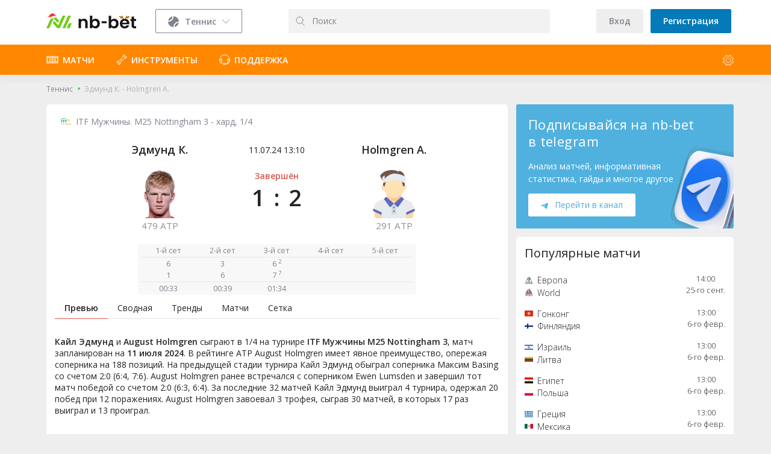

--- FILE ---
content_type: text/html; charset=utf-8
request_url: https://nb-bet.com/tennis/events/559240-kayl-edmund-august-holmgren-prognoz-na-match
body_size: 53825
content:
<!DOCTYPE html><html lang="ru" data-theme="light"><head><meta charSet="utf-8" data-next-head=""/><meta name="viewport" content="width=device-width,initial-scale=1,maximum-scale=1,user-scalable=no,minimal-ui" data-next-head=""/><meta name="google" content="notranslate" data-next-head=""/><link rel="apple-touch-icon" sizes="180x180" href="/img/apple-touch-icon.png" data-next-head=""/><link rel="icon" type="image/png" sizes="32x32" href="/img/favicon-32x32.png" data-next-head=""/><link rel="icon" type="image/png" sizes="16x16" href="/img/favicon-16x16.png" data-next-head=""/><link rel="mask-icon" href="/safari-pinned-tab.svg" color="#6fcd13" data-next-head=""/><link rel="icon" href="/favicon.ico" data-next-head=""/><meta name="format-detection" content="telephone=no" data-next-head=""/><meta name="apple-mobile-web-app-title" content="nb-bet" data-next-head=""/><meta name="application-name" content="nb-bet" data-next-head=""/><meta name="msapplication-TileColor" content="#6fcd13" data-next-head=""/><meta name="theme-color" content="#FAFAFA" data-next-head=""/><link rel="manifest" href="/manifest.json" crossorigin="use-credentials" data-next-head=""/><link rel="dns-prefetch" href="https://app.nb-bet.com" data-next-head=""/><script type="application/ld+json" data-next-head="">{"@context":"https://schema.org","@type":"Organization","name":"nb-bet.com","url":"https://nb-bet.com","logo":"/_next/static/images/logo-icon-b8ae89f3bf3bca0af699d78e98e7253d.png","sameAs":["https://vk.ru/nbbetcom"]}</script><title data-next-head="">Эдмунд К. - Holmgren A. 11.07.2024 - прогноз, счет и результаты онлайн | nb-bet</title><meta name="description" content="Прогноз на матч Эдмунд К. - Holmgren A. 11 июля 2024 г. - счет матча, статистика по завершенным играм, предматчевая аналитика. Инструменты для анализа и прогнозов ставок." data-next-head=""/><link rel="canonical" href="https://nb-bet.com/tennis/events/559240-kayl-edmund-august-holmgren-prognoz-na-match" data-next-head=""/><script type="application/ld+json" data-next-head="">{"@context":"https://schema.org","@type":"SportsEvent","location":{"@type":"Place","name":"ITF Мужчины","address":"M25 Nottingham 3"},"homeTeam":{"@type":"SportsTeam","logo":"https://nb-bet.com/Images/tennis/166/15743682822211.png","name":"Эдмунд К."},"awayTeam":{"@type":"SportsTeam","logo":null,"name":"Holmgren A."},"name":"Эдмунд К. - Holmgren A. 11.07.2024 - прогноз, счет и результаты онлайн | nb-bet","sport":"Теннис","startDate":"2024-07-11T13:10:00.000Z","competitor":[{"@type":"SportsTeam","name":"Эдмунд К."},{"@type":"SportsTeam","name":"Holmgren A."}],"description":"Прогноз на матч Эдмунд К. - Holmgren A. 11 июля 2024 г. - счет матча, статистика по завершенным играм, предматчевая аналитика. Инструменты для анализа и прогнозов ставок."}</script><script type="application/ld+json" data-next-head="">{"@context":"https://schema.org","@type":"BreadcrumbList","itemListElement":[{"@type":"ListItem","position":1,"name":"Теннис","item":"https://nb-bet.com/tennis"},{"@type":"ListItem","position":2,"name":"Эдмунд К. - Holmgren A.","item":""}]}</script><link rel="preload" href="/_next/static/media/e1df014bb05b8510-s.p.woff2" as="font" type="font/woff2" crossorigin="anonymous" data-next-font="size-adjust"/><link rel="preload" href="/_next/static/media/e807dee2426166ad-s.p.woff2" as="font" type="font/woff2" crossorigin="anonymous" data-next-font="size-adjust"/><link rel="preload" href="/_next/static/css/8447bc255f6de07a.css" as="style"/><link rel="stylesheet" href="/_next/static/css/8447bc255f6de07a.css" data-n-g=""/><noscript data-n-css=""></noscript><script defer="" nomodule="" src="/_next/static/chunks/polyfills-42372ed130431b0a.js"></script><script defer="" src="/_next/static/chunks/5575.8f2705e410997cd8.js"></script><script defer="" src="/_next/static/chunks/9130.c5ac0a2740ce90bc.js"></script><script defer="" src="/_next/static/chunks/5071-22daed261d736ff7.js"></script><script defer="" src="/_next/static/chunks/2004.097d90709ffea5ed.js"></script><script defer="" src="/_next/static/chunks/2453-70bb188f86a5e29b.js"></script><script defer="" src="/_next/static/chunks/3784.ce8d5ea46dced341.js"></script><script defer="" src="/_next/static/chunks/2654-857de1657134d0ba.js"></script><script defer="" src="/_next/static/chunks/3982-4150dbbcc3176d83.js"></script><script defer="" src="/_next/static/chunks/8759-525308885078ea1b.js"></script><script defer="" src="/_next/static/chunks/9856.75a75124fd95cc37.js"></script><script defer="" src="/_next/static/chunks/9065-d3097fd7aed952dc.js"></script><script defer="" src="/_next/static/chunks/4505.3e7deb23506c7aef.js"></script><script src="/_next/static/chunks/webpack-28aeca7f42a4502b.js" defer=""></script><script src="/_next/static/chunks/framework-43898fb41bfa17ea.js" defer=""></script><script src="/_next/static/chunks/main-b29fdc797a7356b9.js" defer=""></script><script src="/_next/static/chunks/pages/_app-307ad3f8a4f448e8.js" defer=""></script><script src="/_next/static/chunks/6162-2c11a3dafd29beae.js" defer=""></script><script src="/_next/static/chunks/8980-61c378db546d5cd7.js" defer=""></script><script src="/_next/static/chunks/3491-59acb8a67a14d788.js" defer=""></script><script src="/_next/static/chunks/4706-157130be66d52a08.js" defer=""></script><script src="/_next/static/chunks/7561-cbacff2fcd18faa9.js" defer=""></script><script src="/_next/static/chunks/3740-6bea6e0822f3afb4.js" defer=""></script><script src="/_next/static/chunks/2025-35b8d0f00e9cf3f0.js" defer=""></script><script src="/_next/static/chunks/3086-77becea9898f360d.js" defer=""></script><script src="/_next/static/chunks/4858-9715fe63eec8f1e5.js" defer=""></script><script src="/_next/static/chunks/6553-d41a7c4c38950aa9.js" defer=""></script><script src="/_next/static/chunks/4181-8cd248d8cacd7adf.js" defer=""></script><script src="/_next/static/chunks/pages/tennis/events/%5BmatchUrl%5D-33509d9c3be4c090.js" defer=""></script><script src="/_next/static/800a13a20905c55ab09081ab8a2ee81bc0c16495/_buildManifest.js" defer=""></script><script src="/_next/static/800a13a20905c55ab09081ab8a2ee81bc0c16495/_ssgManifest.js" defer=""></script><meta name="sentry-trace" content="657815cf933e9df05d187b567938dd6e-8cc3bcf40e7d0edf-0"/><meta name="baggage" content="sentry-environment=production,sentry-public_key=4fc2220731f0416480a8f23419067a2e,sentry-trace_id=657815cf933e9df05d187b567938dd6e,sentry-sampled=false,sentry-sample_rand=0.414946950086706,sentry-sample_rate=0"/><style id="__jsx-3473328017">*{font-family:'Open Sans', 'Open Sans Fallback'!important}</style><style data-styled="eNqXxe bWNBmE dKTIEv bPUExP gjTbOQ jrmfoo dDkKLv cgCLqN cHhYQs ezscub kngAqV hRMnkK ctLpqp grTjCi gBDieV bPyDCc bOrNxb qTKPr fJkUrp eASQXo gSZSaj gemwPB fiyNhk kvToyF bXjxZa gYedty jXAuQn iUjZRs bxmyTv GbNTl jEvHQe kOBXjU cDuZPH hyKOdz hFhowS iuvQxI lfMsTe iBbhwZ hAGwgB fWQCmc fABdAh kaJbWP Osjhz euuKEs fDwvej fVJoni hXQdxh dKtzGd EYpYQ kVOEvw cfsxDB dLZuqf iJPMVg cWJPdx bKOqQZ idkJlB fjahMW ljTtaL fywcIu cigjTL cisQnJ cMhwBS fiyFhi clhSCQ ixhDHb lfBbll fJHQEH kKeVzM gzhLHX kXmJoa hnCjal cqckGs PsVJR fTQLmc eqTwVI fxNSIp eBhHGw tMiLl chrpIe hDlgwx bJuxHz jbpAeK" data-styled-version="4.4.1">
/* sc-component-id: sc-11aaa4cf-0 */
.kXmJoa{position:absolute;right:0;bottom:0;height:66%;} @media screen and (min-width:990px) and (max-width:1200px){.kXmJoa{height:60%;}} @media screen and (width:991px){.kXmJoa{height:52%;}} @media screen and (max-width:990px){.kXmJoa{height:100%;}} @media screen and (max-width:480px){.kXmJoa{height:80%;}} @media screen and (max-width:390px){.kXmJoa{height:70%;}}
/* sc-component-id: sc-11aaa4cf-1 */
.fJHQEH{width:calc(100% - 2em);font-size:1.57em;margin-bottom:0.7em;line-height:1.3em;-webkit-letter-spacing:0.02em;-moz-letter-spacing:0.02em;-ms-letter-spacing:0.02em;letter-spacing:0.02em;} @media screen and (max-width:991px){.fJHQEH{margin-bottom:0.5em;}} @media screen and (max-width:450px){.fJHQEH{width:calc(100% - 4em);}}
/* sc-component-id: sc-11aaa4cf-2 */
.kKeVzM{width:calc(100% - 5em);margin-bottom:1em;line-height:1.5em;font-size:1em;} @media screen and (max-width:990px){.kKeVzM{width:-webkit-fit-content;width:-moz-fit-content;width:fit-content;margin-bottom:0;}} @media screen and (max-width:730px){.kKeVzM{width:calc(100% - 10em);margin-bottom:0;}} @media screen and (max-width:700px){.kKeVzM{margin-bottom:1em;}}
/* sc-component-id: sc-11aaa4cf-3 */
.gzhLHX{display:inline-block;padding:0.7em 1.5em !important;border-radius:0.2em;color:var(--tg-0);background:var(--default-0) !important;height:-webkit-fit-content;height:-moz-fit-content;height:fit-content;} .gzhLHX:hover{background:var(--secondary-1000) !important;color:var(--tg-0);} .gzhLHX svg{margin-right:0.8em;vertical-align:middle;} @media screen and (max-width:991px){.gzhLHX{padding:0.5em 0.86em !important;}} @media screen and (max-width:990px){.gzhLHX{margin-left:2em;}} @media screen and (max-width:730px){.gzhLHX{margin-left:0;}}
/* sc-component-id: sc-11aaa4cf-4 */
.lfBbll{position:relative;margin-bottom:1em;border-radius:0.2em;padding:1.44em;color:var(--text-light);background:var(--tg-0);} @media screen and (max-width:1200px){.lfBbll{padding:1.44em 1em;font-size:0.92em;}} @media screen and (width:991px){.lfBbll{font-size:0.8em;}} @media screen and (min-width:700px) and (max-width:990px){.lfBbll{display:-webkit-box;display:-webkit-flex;display:-ms-flexbox;display:flex;-webkit-align-items:center;-webkit-box-align:center;-ms-flex-align:center;align-items:center;}}
/* sc-component-id: sc-3e7e75f-0 */
.fJkUrp{background-color:var(--bg-frame);border-radius:5px;padding:1em;} @media screen and (max-width:600px){.fJkUrp{border-radius:0 !important;}}
/* sc-component-id: sc-81826816-0 */
.hnCjal{display:block;color:var(--text-primary);font-weight:300;padding:0.5em 1em;margin:0 -1em;-webkit-transition:background-color 200ms ease-in-out 0s,border-color 200ms ease-in-out 0s;transition:background-color 200ms ease-in-out 0s,border-color 200ms ease-in-out 0s;} .hnCjal:hover{background-color:var(--bg-brigth);}
/* sc-component-id: sc-81826816-1 */
.PsVJR{display:block;} .PsVJR img{display:inline-block;vertical-align:middle;height:1em;margin-right:0.5em;min-width:1em;}
/* sc-component-id: sc-81826816-2 */
.cqckGs{display:inline-block;width:calc(100% - 6em);vertical-align:middle;}
/* sc-component-id: sc-81826816-3 */
.fTQLmc{display:inline-block;vertical-align:middle;white-space:nowrap;overflow:hidden !important;text-overflow:ellipsis;width:calc(100% - 1.5em);}
/* sc-component-id: sc-81826816-4 */
.eqTwVI{display:inline-block;float:right;vertical-align:middle;text-align:center;font-size:0.9em;}
/* sc-component-id: sc-8c1275d2-0 */
.kaJbWP{color:var(--text-primary);padding:0.7em 0;border-bottom:1px solid var(--line-default);} .kaJbWP:last-child{border-bottom-width:0;} .kaJbWP strong{font-size:1.07em;}
/* sc-component-id: sc-5ac74179-0 */
.lfMsTe{display:-webkit-box;display:-webkit-flex;display:-ms-flexbox;display:flex;margin:0 0 0.5em;min-height:2.85714286em;border-bottom:1px solid var(--line-bright);} .lfMsTe.big{font-size:1.05em;} .lfMsTe > div{cursor:pointer;border-radius:0;-webkit-align-self:flex-end;-ms-flex-item-align:end;align-self:flex-end;margin:0 0 -1px;padding:0.571428571em 1.14285714em;-webkit-transition:color 0.1s ease;transition:color 0.1s ease;-webkit-align-items:center;-webkit-box-align:center;-ms-flex-align:center;align-items:center;-webkit-flex-shrink:0;-ms-flex-negative:0;flex-shrink:0;border-bottom:1px solid var(--line-bright);display:-webkit-box;display:-webkit-flex;display:-ms-flexbox;display:flex;} .lfMsTe > div.active{border-color:var(--warning-0);color:var(--text-primary);font-weight:600;} .lfMsTe > div.active path{fill:var(--text-light) !important;} .lfMsTe svg{margin-right:0.4em;} .lfMsTe > div:hover path{fill:#057ab8;}.iBbhwZ{display:-webkit-box;display:-webkit-flex;display:-ms-flexbox;display:flex;margin:0 0 0.5em;min-height:2.85714286em;border-bottom:1px solid var(--bg-neutral);} .iBbhwZ.big{font-size:1.05em;} .iBbhwZ > div{cursor:pointer;border-radius:0;-webkit-align-self:flex-end;-ms-flex-item-align:end;align-self:flex-end;margin:0 0 -1px;padding:0.571428571em 1.14285714em;-webkit-transition:color 0.1s ease;transition:color 0.1s ease;-webkit-align-items:center;-webkit-box-align:center;-ms-flex-align:center;align-items:center;-webkit-flex-shrink:0;-ms-flex-negative:0;flex-shrink:0;border-bottom:1px solid var(--bg-neutral);display:-webkit-box;display:-webkit-flex;display:-ms-flexbox;display:flex;} .iBbhwZ > div.active{border-color:var(--secondary-0);color:var(--text-secondary);font-weight:600;} .iBbhwZ > div.active path{fill:var(--text-light) !important;} .iBbhwZ svg{margin-right:0.4em;} .iBbhwZ > div:hover path{fill:#057ab8;}
/* sc-component-id: sc-5ac74179-1 */
.hAGwgB.gray,.hAGwgB.blue{margin-top:1em;}
/* sc-component-id: sc-5ac74179-2 */
.hFhowS{overflow:auto;margin:0 0 0.5em;} @media only screen and (max-width:991px){.hFhowS{margin-left:-1em;margin-right:-1em;}.hFhowS::-webkit-scrollbar{display:none;}} .hFhowS.gray,.hFhowS.blue{text-align:center;font-size:1em;} .hFhowS.gray > .sc-5ac74179-0,.hFhowS.blue > .sc-5ac74179-0{display:-webkit-inline-box;display:-webkit-inline-flex;display:-ms-inline-flexbox;display:inline-flex;} .hFhowS.gray > .sc-5ac74179-0,.hFhowS.blue > .sc-5ac74179-0,.hFhowS.gray > .sc-5ac74179-0 > div,.hFhowS.blue > .sc-5ac74179-0 > div{border:0;padding:0.285em 0.857em;} .hFhowS.gray > .sc-5ac74179-0 > div,.hFhowS.blue > .sc-5ac74179-0 > div{display:block;max-width:10em;text-overflow:ellipsis;white-space:nowrap;overflow:hidden;background:var(--line-bright);color:var(--text-primary);border-radius:1.357em;margin-left:1.142em;} .hFhowS.gray > .sc-5ac74179-0 > div.active,.hFhowS.blue > .sc-5ac74179-0 > div.active{background:var(--warning-0);color:undefined;} .hFhowS.gray > .sc-5ac74179-0 > div:first-child,.hFhowS.blue > .sc-5ac74179-0 > div:first-child{margin-left:0;} @media (hover:hover){.hFhowS.gray > .sc-5ac74179-0 > div:hover:not(.active),.hFhowS.blue > .sc-5ac74179-0 > div:hover:not(.active){color:var(--secondary-0);}} .hFhowS.no-max-width .sc-5ac74179-0 > div{max-width:none;}.iuvQxI{overflow:auto;margin:0 0 0.5em;} @media only screen and (max-width:991px){.iuvQxI{margin-left:-1em;margin-right:-1em;}.iuvQxI::-webkit-scrollbar{display:none;}} .iuvQxI.gray,.iuvQxI.blue{text-align:center;font-size:1em;} .iuvQxI.gray > .sc-5ac74179-0,.iuvQxI.blue > .sc-5ac74179-0{display:-webkit-inline-box;display:-webkit-inline-flex;display:-ms-inline-flexbox;display:inline-flex;} .iuvQxI.gray > .sc-5ac74179-0,.iuvQxI.blue > .sc-5ac74179-0,.iuvQxI.gray > .sc-5ac74179-0 > div,.iuvQxI.blue > .sc-5ac74179-0 > div{border:0;padding:0.285em 0.857em;} .iuvQxI.gray > .sc-5ac74179-0 > div,.iuvQxI.blue > .sc-5ac74179-0 > div{display:block;max-width:10em;text-overflow:ellipsis;white-space:nowrap;overflow:hidden;background:var(--bg-neutral);color:var(--text-secondary);border-radius:1.357em;margin-left:1.142em;} .iuvQxI.gray > .sc-5ac74179-0 > div.active,.iuvQxI.blue > .sc-5ac74179-0 > div.active{background:var(--secondary-0);color:var(--text-light);} .iuvQxI.gray > .sc-5ac74179-0 > div:first-child,.iuvQxI.blue > .sc-5ac74179-0 > div:first-child{margin-left:0;} @media (hover:hover){.iuvQxI.gray > .sc-5ac74179-0 > div:hover:not(.active),.iuvQxI.blue > .sc-5ac74179-0 > div:hover:not(.active){color:var(--secondary-0);}} .iuvQxI.no-max-width .sc-5ac74179-0 > div{max-width:none;}
/* sc-component-id: sc-28016cf4-0 */
.fxNSIp{padding:1rem 0 1rem 1rem !important;} @media screen and (max-width:990px){.fxNSIp{padding-left:0 !important;}} .fxNSIp h1,.fxNSIp h2{font-size:1.2em;} .fxNSIp ul,.fxNSIp ol{margin-top:0;}
/* sc-component-id: sc-adcc650e-0 */
.bOrNxb{width:100%;font-size:0.857em;margin-top:1.15em;margin-bottom:0;padding-bottom:0.17em;} @media screen and (max-width:991px){.bOrNxb{font-size:0.785em;padding-top:1.15em;}}
/* sc-component-id: sc-adcc650e-1 */
.qTKPr{margin:0;padding:0;display:-webkit-box;display:-webkit-flex;display:-ms-flexbox;display:flex;-webkit-flex-wrap:wrap;-ms-flex-wrap:wrap;flex-wrap:wrap;} .qTKPr li{position:relative;display:inline-block;padding-right:1.666em;} @media screen and (max-width:991px){.qTKPr li{padding-right:1em;}} .qTKPr li::after{position:absolute;content:'';display:inline-block;background-color:var(--success-300);width:4px;height:4px;border-radius:50%;top:35%;right:0.666em;} @media screen and (max-width:991px){.qTKPr li::after{top:40%;right:0.363em;width:3px;height:3px;}} .qTKPr li:last-child::after{display:none;} .qTKPr a{color:var(--text-secondary);} .qTKPr a:hover{-webkit-text-decoration:underline;text-decoration:underline;color:var(--text-secondary);} .qTKPr span{color:var(--text-neutral);}
/* sc-component-id: sc-a24d9cf7-1 */
.ezscub{display:none;font-size:0.9091em;position:absolute;text-align:left;width:calc(100% + 1em);top:-0.5em;left:-0.5em;background:var(--bg-frame);box-shadow:0 0.428rem 1.142rem rgba(0,0,0,0.2),0 0 0.285rem rgba(0,0,0,0.05);border-radius:0.214rem;z-index:201;padding:4.5em 0.5em 0.5em;} .ezscub.active{display:block;}
/* sc-component-id: sc-a24d9cf7-3 */
.cHhYQs{display:inline-block;vertical-align:bottom;width:calc(100% - 312px - 240px);text-align:center;} .cHhYQs > div{position:relative;display:inline-block;width:100%;max-width:500px;} .cHhYQs > div > svg{position:absolute;height:2.857em;z-index:203;min-width:1em;} .cHhYQs > div > input{z-index:202;position:relative;background-color:var(--input-primary);color:var(--text-secondary4);-webkit-appearance:none;-moz-appearance:none;appearance:none;outline:none;background-clip:padding-box;line-height:1.5;height:2.357142857142857em;box-sizing:border-box;border:0;border-radius:3px;padding-left:2.8em;width:100%;} .cHhYQs > div > input::-webkit-input-placeholder{color:var(--text-secondary);} .cHhYQs > div > input::-moz-placeholder{color:var(--text-secondary);} .cHhYQs > div > input:-ms-input-placeholder{color:var(--text-secondary);} .cHhYQs > div > input::placeholder{color:var(--text-secondary);} .cHhYQs > div > input:focus::-webkit-input-placeholder{color:transparent;} .cHhYQs > div > input:focus::-moz-placeholder{color:transparent;} .cHhYQs > div > input:focus:-ms-input-placeholder{color:transparent;} .cHhYQs > div > input:focus::placeholder{color:transparent;}
/* sc-component-id: sc-df2e1a90-1 */
.eASQXo{font-size:1.1em;}
/* sc-component-id: sc-df2e1a90-2 */
.gSZSaj{display:-webkit-box;display:-webkit-flex;display:-ms-flexbox;display:flex;-webkit-box-pack:justify;-webkit-justify-content:space-between;-ms-flex-pack:justify;justify-content:space-between;margin-left:0.714em;font-size:1rem;} .gSZSaj > button img{margin-top:0.5em;margin-right:0.8em;} @media screen and (max-width:450px){.gSZSaj > button img{width:1.142rem;height:1.142rem;margin-right:0;}} @media screen and (max-width:991px){.gSZSaj{margin-left:0;}} @media screen and (max-width:450px){.gSZSaj > div:nth-child(1){max-width:80%;}} .gSZSaj div:nth-child(3) div{font-size:1rem;} .gSZSaj button{font-size:0.95em;padding:0;}
/* sc-component-id: sc-df2e1a90-3 */
.gemwPB{white-space:nowrap;text-align:center;margin-top:0.2em;} @media screen and (max-width:991px){.gemwPB{font-weight:300;text-align:left;}} .gemwPB *{display:inline-block;vertical-align:middle;} .gemwPB picture{line-height:1em;} .gemwPB img{height:1.285em;width:1.285em;margin-right:0.571rem;} @media screen and (max-width:500px){.gemwPB img{height:1.2em;width:1.2em;margin-right:0.286rem;}} @media screen and (max-width:430px){.gemwPB span{width:calc(100% - 1em);text-overflow:ellipsis;overflow:hidden;}} @media screen and (max-width:600px){.gemwPB span{font-size:0.857rem;}} .gemwPB div,.gemwPB a{width:100%;color:var(--text-secondary);} .gemwPB a:hover span{-webkit-text-decoration:underline;text-decoration:underline;}
/* sc-component-id: sc-df2e1a90-4 */
.bxmyTv{text-align:center;font-weight:400;font-size:1rem;} @media screen and (max-width:500px){.bxmyTv{font-size:0.785rem;margin-top:0.5rem;}}
/* sc-component-id: sc-df2e1a90-5 */
.fiyNhk{display:-webkit-box;display:-webkit-flex;display:-ms-flexbox;display:flex;margin:2rem 0 0;padding:0 5.7rem;} .fiyNhk.wide{padding:0;} .fiyNhk.medium{padding:0 2.7rem;} @media screen and (max-width:500px){.fiyNhk.medium{padding:0;}} @media screen and (max-width:600px){.fiyNhk{padding:0 0;margin-top:0.8rem;}} @media screen and (min-width:500px){.fiyNhk{font-size:1.1em;}}
/* sc-component-id: sc-df2e1a90-6 */
.kvToyF{display:-webkit-box;display:-webkit-flex;display:-ms-flexbox;display:flex;-webkit-flex-direction:column;-ms-flex-direction:column;flex-direction:column;text-align:center;width:38%;}
/* sc-component-id: sc-df2e1a90-7 */
.jXAuQn{opacity:0.5;font-size:0.9em;}
/* sc-component-id: sc-df2e1a90-8 */
.bXjxZa{-webkit-box-flex:1;-webkit-flex-grow:1;-ms-flex-positive:1;flex-grow:1;font-size:1.285rem;font-weight:600;margin-bottom:1.3em;} .bXjxZa a:hover{-webkit-text-decoration:underline;text-decoration:underline;} @media screen and (max-width:500px){.bXjxZa{font-size:1.142rem;margin-bottom:0.8em;}} @media screen and (max-width:450px){.bXjxZa{text-overflow:ellipsis;overflow:hidden;}}
/* sc-component-id: sc-df2e1a90-9 */
.iUjZRs{display:-webkit-box;display:-webkit-flex;display:-ms-flexbox;display:flex;-webkit-flex-direction:column;-ms-flex-direction:column;flex-direction:column;-webkit-box-pack:start;-webkit-justify-content:flex-start;-ms-flex-pack:start;justify-content:flex-start;text-align:center;width:40%;font-weight:600;font-size:1.1em;} @media screen and (max-width:400px){.iUjZRs{width:30%;-webkit-box-pack:start;-webkit-justify-content:flex-start;-ms-flex-pack:start;justify-content:flex-start;}}
/* sc-component-id: sc-df2e1a90-11 */
.jEvHQe{font-size:2.714rem;line-height:3.42rem;display:-webkit-box;display:-webkit-flex;display:-ms-flexbox;display:flex;-webkit-box-pack:center;-webkit-justify-content:center;-ms-flex-pack:center;justify-content:center;margin-top:0;} @media screen and (max-width:500px){.jEvHQe{line-height:2.8rem;font-size:2rem;-webkit-align-items:center;-webkit-box-align:center;-ms-flex-align:center;align-items:center;margin-top:0.5em;-webkit-flex-basis:0;-ms-flex-preferred-size:0;flex-basis:0;-webkit-box-flex:0.9;-webkit-flex-grow:0.9;-ms-flex-positive:0.9;flex-grow:0.9;}} .jEvHQe > div:first-child{margin-right:0.4em;} @media screen and (max-width:500px){.jEvHQe > div:first-child{margin-right:0.5em;}} .jEvHQe > div:last-child{margin-left:0.4em;} @media screen and (max-width:500px){.jEvHQe > div:last-child{margin-left:0.5em;}}
/* sc-component-id: sc-df2e1a90-14 */
.GbNTl{color:rgb(216,89,79);font-size:1rem;margin-top:1.65rem;margin-bottom:0.215em;} @media screen and (max-width:700px){.GbNTl{font-size:0.857rem;margin-top:0;-webkit-box-flex:0;-webkit-flex-grow:0;-ms-flex-positive:0;flex-grow:0;}}
/* sc-component-id: sc-df2e1a90-15 */
.gYedty img{width:5.714rem;height:5.714rem;} @media screen and (max-width:500px){.gYedty img{width:4.071rem;height:4.071rem;}}
/* sc-component-id: sc-e1407414-2 */
.fVJoni{display:inline-block;position:relative;cursor:pointer;} .fVJoni.ready > .sc-e1407414-1,.fVJoni.ready > .sc-e1407414-0{-webkit-transition:all 0.15s ease-in-out;transition:all 0.15s ease-in-out;opacity:1;} .fVJoni.ready.active > .sc-e1407414-1,.fVJoni.ready.active > .sc-e1407414-0{opacity:1;-webkit-transform:translate3d(0,0,0);-ms-transform:translate3d(0,0,0);transform:translate3d(0,0,0);visibility:visible;} .fVJoni:before{opacity:0;visibility:hidden;display:block;content:'';width:0.71428571em;height:0.71428571em;-webkit-transform:rotate(45deg);-ms-transform:rotate(45deg);transform:rotate(45deg);z-index:4;position:absolute;background:var(--secondary-600);-webkit-transition:opacity 0.15s ease-in-out;transition:opacity 0.15s ease-in-out;} .fVJoni.active:before{opacity:1;visibility:hidden;} .fVJoni.left > .sc-e1407414-1{right:calc(100% + 1em);} .fVJoni.left:before{right:calc(100% + 0.6em);top:30%;} .fVJoni.right > .sc-e1407414-1{left:calc(100% + 1em);} .fVJoni.right:before{left:calc(100% + 0.6em);top:30%;} .fVJoni.purple > .sc-e1407414-1{background-color:var(--secondary-100);} .fVJoni.purple:before{background-color:var(--secondary-100);} .fVJoni.bottom > .sc-e1407414-1{top:140%;right:0%;} .fVJoni.bottom:before{top:125%;left:45%;}
/* sc-component-id: sc-cbf7a40f-0 */
@media screen and (max-width:450px){.cWJPdx button{width:100%;}} .cWJPdx.full-width{display:block;} .cWJPdx.full-width button{width:100%;}
/* sc-component-id: sc-74a04837-0 */
.fABdAh{font-size:1.285em;margin:1.5em 0 0.8em;font-weight:600;display:-webkit-box;display:-webkit-flex;display:-ms-flexbox;display:flex;-webkit-box-pack:center;-webkit-justify-content:center;-ms-flex-pack:center;justify-content:center;} .fABdAh::before,.fABdAh::after{content:'';position:relative;-webkit-box-flex:1;-ms-flex-positive:1;-webkit-box-flex:1;-webkit-flex-grow:1;-ms-flex-positive:1;flex-grow:1;height:1px;top:11px;background-color:var(--line-bright);} .fABdAh::before{margin-right:1.214em;} .fABdAh::after{margin-left:1.214em;}
/* sc-component-id: sc-4db9ceb5-0 */
.idkJlB{text-align:center;background-color:var(--bg-brigth);color:#a0a3ad;margin-bottom:1.1em;}
/* sc-component-id: sc-a6bb5ca-0 */
.fjahMW{display:none !important;} .fjahMW > span{opacity:0.3;} .fjahMW.big{position:relative;margin:1.2em 0 0.2em;} .fjahMW.big > span{position:absolute;top:30%;left:25%;}
/* sc-component-id: sc-a6bb5ca-1 */
.hXQdxh{cursor:pointer;border-bottom:1px solid var(--line-default);} .hXQdxh:hover{background:rgba(222,222,223,0.2);} .hXQdxh.title-narrow > div:nth-child(1){width:calc(100% - 12em);} .hXQdxh > div{display:inline-block;vertical-align:middle;width:5.5em;text-align:center;} .hXQdxh > div:nth-child(1){width:calc(100% - 11em);padding-left:0.5em;font-weight:600;text-align:left;} @media only screen and (max-width:550px){.hXQdxh > div:nth-child(1){font-weight:600;}} @media only screen and (max-width:550px){.hXQdxh > div:nth-child(2){font-weight:400;}} .hXQdxh > div > div{padding:0.857em 0;display:inline-block;vertical-align:middle;} .hXQdxh > div > div:first-child{min-width:6em;} .hXQdxh > div > div:first-child.wide{min-width:6em;} .hXQdxh > div > div:first-child.narrow{min-width:4.4em;} .hXQdxh.header{background-color:var(--bg-brigth);color:rgb(160,163,173);border:none;font-size:1em;padding-right:0;} .hXQdxh.header > div{height:initial !important;} .hXQdxh.header > div > div{padding:0.1em 0 !important;} .hXQdxh.header > div > div span{display:inline-block;vertical-align:middle;line-height:1em;padding:0;} .hXQdxh.header > div > div span img{height:1.5em;opacity:0.7;} .hXQdxh.header > div:not(:first-child){width:5.5em;} .hXQdxh.header > div:nth-child(3){margin-left:0;} .hXQdxh.header > div:nth-child(2){margin-left:0;} .hXQdxh.wide > div{width:9.1em;text-align:left;} .hXQdxh.wide > div:nth-child(1){width:calc(100% - 19em);} .hXQdxh.wide > div:nth-child(2){width:9.2em;height:3.1em;margin-right:0.7em;border-right:1px solid rgba(222,222,223,0.3);} .hXQdxh.wide.header > div > div{padding:0.1em 0;} .hXQdxh.wide.laconic > div{width:7.7em;} .hXQdxh.wide.laconic > div:nth-child(1){width:calc(100% - 16.2em);} .hXQdxh.wide.laconic > div:nth-child(2){width:7.8em;} .hXQdxh.wide.laconic > div > div:first-child{min-width:3em;} @media screen and (max-width:560px){.hXQdxh.wide > div,.hXQdxh.wide.laconic > div{width:4.3em;}.hXQdxh.wide > div:nth-child(1),.hXQdxh.wide.laconic > div:nth-child(1){width:calc(100% - 10.7em);}.hXQdxh.wide > div:nth-child(2),.hXQdxh.wide.laconic > div:nth-child(2){width:4.9em;margin-right:0.4em;}.hXQdxh.wide > div:nth-child(2),.hXQdxh.wide.laconic > div:nth-child(2),.hXQdxh.wide > div:nth-child(3),.hXQdxh.wide.laconic > div:nth-child(3){height:auto;text-align:center;}.hXQdxh.wide > div:nth-child(2) > div,.hXQdxh.wide.laconic > div:nth-child(2) > div,.hXQdxh.wide > div:nth-child(3) > div,.hXQdxh.wide.laconic > div:nth-child(3) > div{display:block;}.hXQdxh.wide > div:nth-child(2) > div:first-child,.hXQdxh.wide.laconic > div:nth-child(2) > div:first-child,.hXQdxh.wide > div:nth-child(3) > div:first-child,.hXQdxh.wide.laconic > div:nth-child(3) > div:first-child{padding-top:0.9em;}.hXQdxh.wide > div:nth-child(2) > div:nth-child(2),.hXQdxh.wide.laconic > div:nth-child(2) > div:nth-child(2),.hXQdxh.wide > div:nth-child(3) > div:nth-child(2),.hXQdxh.wide.laconic > div:nth-child(3) > div:nth-child(2){padding:0 0 0.7em;}.hXQdxh.wide > div .sc-a6bb5ca-0,.hXQdxh.wide.laconic > div .sc-a6bb5ca-0{display:block !important;}}.dKtzGd{cursor:pointer;border-bottom:1px solid var(--line-default);} .dKtzGd:hover{background:rgba(222,222,223,0.2);} .dKtzGd.title-narrow > div:nth-child(1){width:calc(100% - 12em);} .dKtzGd > div{display:inline-block;vertical-align:middle;width:5.5em;text-align:center;} .dKtzGd > div:nth-child(1){width:calc(100% - 11em);padding-left:0.5em;font-weight:600;text-align:left;} @media only screen and (max-width:550px){.dKtzGd > div:nth-child(1){font-weight:600;}} @media only screen and (max-width:550px){.dKtzGd > div:nth-child(2){font-weight:400;}} .dKtzGd > div > div{padding:0.857em 0;display:inline-block;vertical-align:middle;} .dKtzGd > div > div:first-child{min-width:4.4em;} .dKtzGd > div > div:first-child.wide{min-width:6em;} .dKtzGd > div > div:first-child.narrow{min-width:4.4em;} .dKtzGd.header{background-color:var(--bg-brigth);color:rgb(160,163,173);border:none;font-size:1em;padding-right:0;} .dKtzGd.header > div{height:initial !important;} .dKtzGd.header > div > div{padding:0.1em 0 !important;} .dKtzGd.header > div > div span{display:inline-block;vertical-align:middle;line-height:1em;padding:0;} .dKtzGd.header > div > div span img{height:1.5em;opacity:0.7;} .dKtzGd.header > div:not(:first-child){width:5.5em;} .dKtzGd.header > div:nth-child(3){margin-left:0;} .dKtzGd.header > div:nth-child(2){margin-left:0;} .dKtzGd.wide > div{width:9.1em;text-align:left;} .dKtzGd.wide > div:nth-child(1){width:calc(100% - 19em);} .dKtzGd.wide > div:nth-child(2){width:9.2em;height:3.1em;margin-right:0.7em;border-right:1px solid rgba(222,222,223,0.3);} .dKtzGd.wide.header > div > div{padding:0.1em 0;} .dKtzGd.wide.laconic > div{width:7.7em;} .dKtzGd.wide.laconic > div:nth-child(1){width:calc(100% - 16.2em);} .dKtzGd.wide.laconic > div:nth-child(2){width:7.8em;} .dKtzGd.wide.laconic > div > div:first-child{min-width:3em;} @media screen and (max-width:560px){.dKtzGd.wide > div,.dKtzGd.wide.laconic > div{width:4.3em;}.dKtzGd.wide > div:nth-child(1),.dKtzGd.wide.laconic > div:nth-child(1){width:calc(100% - 10.7em);}.dKtzGd.wide > div:nth-child(2),.dKtzGd.wide.laconic > div:nth-child(2){width:4.9em;margin-right:0.4em;}.dKtzGd.wide > div:nth-child(2),.dKtzGd.wide.laconic > div:nth-child(2),.dKtzGd.wide > div:nth-child(3),.dKtzGd.wide.laconic > div:nth-child(3){height:auto;text-align:center;}.dKtzGd.wide > div:nth-child(2) > div,.dKtzGd.wide.laconic > div:nth-child(2) > div,.dKtzGd.wide > div:nth-child(3) > div,.dKtzGd.wide.laconic > div:nth-child(3) > div{display:block;}.dKtzGd.wide > div:nth-child(2) > div:first-child,.dKtzGd.wide.laconic > div:nth-child(2) > div:first-child,.dKtzGd.wide > div:nth-child(3) > div:first-child,.dKtzGd.wide.laconic > div:nth-child(3) > div:first-child{padding-top:0.9em;}.dKtzGd.wide > div:nth-child(2) > div:nth-child(2),.dKtzGd.wide.laconic > div:nth-child(2) > div:nth-child(2),.dKtzGd.wide > div:nth-child(3) > div:nth-child(2),.dKtzGd.wide.laconic > div:nth-child(3) > div:nth-child(2){padding:0 0 0.7em;}.dKtzGd.wide > div .sc-a6bb5ca-0,.dKtzGd.wide.laconic > div .sc-a6bb5ca-0{display:block !important;}}
/* sc-component-id: sc-a6bb5ca-2 */
.EYpYQ{padding:0.2em 0.5em;border-radius:12px;color:var(--text-primary);}.kVOEvw{padding:0.2em 0.5em;border-radius:12px;color:var(--text-light);background-color:var(--accent-success2);}.cfsxDB{padding:0.2em 0.5em;border-radius:12px;color:var(--text-light);background-color:var(--accent-info);}
/* sc-component-id: sc-c68b9ae6-0 */
.fDwvej{background-color:var(--bg-brigth);color:var(--text-secondary);border:none;padding:0.2em 0;display:-webkit-box;display:-webkit-flex;display:-ms-flexbox;display:flex;-webkit-box-pack:end;-webkit-justify-content:flex-end;-ms-flex-pack:end;justify-content:flex-end;} .fDwvej > div{display:inline-block;vertical-align:middle;width:7.8em;text-align:left;white-space:nowrap;text-overflow:ellipsis;overflow:hidden;} @media screen and (max-width:560px){.fDwvej > div{width:4.5em;}} .fDwvej.narrow > div{width:6em;} .fDwvej.wide > div{width:9em;} @media screen and (max-width:560px){.fDwvej.wide > div{width:4.5em;}} .fDwvej.align-center > div{text-align:center;} .fDwvej.align-center > div{text-align:center;} .fDwvej > div:first-child{margin-right:0.4em;}
/* sc-component-id: sc-b561ce3b-0 */
.iJPMVg{margin-right:1em;margin-bottom:0.1em;} .iJPMVg,.iJPMVg *{display:inline-block;vertical-align:middle;} .iJPMVg div{width:1.2em;height:1.2em;border-radius:0.17em;} .iJPMVg div.green{background-color:#5cc966;} .iJPMVg div.blue{background-color:#4eacff;}
/* sc-component-id: sc-b561ce3b-1 */
.dLZuqf{font-size:0.9em;margin:1.5em 0;} .dLZuqf.row .sc-b561ce3b-0{display:block;}
/* sc-component-id: sc-7dd3189f-0 */
.euuKEs{margin-bottom:0.7em;font-size:0.8em;opacity:0.7;}
/* sc-component-id: sc-14f5e8e0-0 */
.fywcIu{display:-webkit-box;display:-webkit-flex;display:-ms-flexbox;display:flex;-webkit-box-pack:space-around;-webkit-justify-content:space-around;-ms-flex-pack:space-around;justify-content:space-around;-webkit-user-select:none;-moz-user-select:none;-ms-user-select:none;user-select:none;background:var(--bg-brigth);border-radius:0.5em;padding:0.8em;font-size:1.1em;cursor:pointer;margin-bottom:0.8em;-webkit-transition:opacity 200ms ease-in-out 0s;transition:opacity 200ms ease-in-out 0s;} .fywcIu:hover{opacity:0.8;}
/* sc-component-id: sc-14f5e8e0-1 */
.cigjTL{width:calc(100% - 6.55em);display:inline-block;} @media screen and (max-width:500px){.cigjTL.wide{width:calc(100% - 4.5em);}.cigjTL.wide span{width:100%;}} .cigjTL img{height:1.3em;display:inline-block;vertical-align:middle;margin-right:0.5em;} .cigjTL span{display:inline-block;vertical-align:middle;white-space:nowrap;text-overflow:ellipsis;overflow:hidden;width:calc(100% - 2em);}
/* sc-component-id: sc-14f5e8e0-2 */
.cisQnJ{display:inline-block;float:right;}
/* sc-component-id: sc-14f5e8e0-4 */
.cMhwBS{display:inline-block;vertical-align:middle;height:1em;} .cMhwBS.active{-webkit-transform:rotateZ(-180deg);-ms-transform:rotateZ(-180deg);transform:rotateZ(-180deg);}
/* sc-component-id: sc-d42ed2b5-1 */
.bKOqQZ{margin-bottom:0.7em;font-size:0.8em;opacity:0.7;}
/* sc-component-id: sc-8d34a373-1 */
.Osjhz{margin-right:0.5em;}
/* sc-component-id: sc-f7013022-0 */
.fiyFhi{margin-bottom:0.7em;border-bottom:1px solid var(--line-bright);padding:0.5em 0;display:inline-block;width:calc(50% - 0.5em);} .fiyFhi > div{display:inline-block;vertical-align:middle;} .fiyFhi > div:first-child{width:calc(100% - 11.2em);margin-right:0.5em;} .fiyFhi:nth-child(odd){margin-left:0.5em;} .fiyFhi:nth-child(even){margin-right:0.5em;} .fiyFhi:last-child{margin-bottom:1.2em;} @media screen and (max-width:750px){.fiyFhi{width:100%;margin-left:0 !important;margin-right:0 !important;}}
/* sc-component-id: sc-f7013022-1 */
.clhSCQ{float:right;border-radius:2px;padding:0.26em 0.3em;margin-right:0.5em;width:5.4em;text-align:center;font-weight:600;color:#fff;background-color:var(--info-100);}.ixhDHb{float:right;border-radius:2px;padding:0.26em 0.3em;margin-right:0.5em;width:5.4em;text-align:center;font-weight:600;color:#fff;background-color:var(--warning-0);}
/* sc-component-id: sc-f7013022-2 */
.ljTtaL{margin:1em 0 0.5em;} .ljTtaL span{font-weight:600;font-size:1.02em;}
/* sc-component-id: sc-d7dc85-3 */
.kOBXjU{width:100%;max-width:33em;margin:0 auto;} .kOBXjU button.ui.button{margin:0.5em auto 1em;display:block;border-radius:0.2em !important;color:#b3b6c1 !important;}
/* sc-component-id: sc-d7dc85-4 */
.cDuZPH{background-color:var(--bg-brigth);border-radius:5px;color:var(--text-secondary);margin:1.5em auto 0;padding:0 0.4em;}
/* sc-component-id: sc-d7dc85-5 */
.hyKOdz{width:100%;border-collapse:collapse;font-weight:400;font-size:0.9em;text-align:center;} .hyKOdz th{font-weight:400;} .hyKOdz thead tr{border-bottom:1px solid rgba(0,12,36,0.07);} .hyKOdz tfoot tr{border-top:1px solid rgba(0,12,36,0.07);} .hyKOdz .last-game{color:#2ba000;} .hyKOdz .live-column{color:rgb(216,89,79);}
/* sc-component-id: sc-d7dc85-21 */
.fWQCmc{margin:1.5em 0;}
/* sc-component-id: sc-52ab9030-0 */
.eNqXxe > div > div{width:33.5em;left:50%;-webkit-transform:translate(-50%,-50%);-ms-transform:translate(-50%,-50%);transform:translate(-50%,-50%);top:40%;margin-left:0;} .eNqXxe > div > div > div:first-child{margin-bottom:1.2em;} .eNqXxe > div > div > div:first-child span{width:calc(100% - 2.9em);white-space:unset;font-size:1.13em;} .eNqXxe > div > div > div:first-child img{margin-bottom:1.3em;} .eNqXxe > div > div > div:first-child div:nth-child(1){font-size:1.14em;line-height:1.4em;} .eNqXxe > div > div > div:first-child div:nth-child(2) img{width:1em;}
/* sc-component-id: sc-c37cdc3b-0 */
.eBhHGw{margin-top:1.428em;padding:1.52em 0;background-color:var(--bg-brigth2);font-size:0.952em;} @media screen and (max-width:991px){.eBhHGw{padding-bottom:5.3em;}}
/* sc-component-id: sc-c37cdc3b-1 */
.tMiLl{margin:0 auto;} @media screen and (max-width:991px){.tMiLl{padding-left:0;}}
/* sc-component-id: sc-c37cdc3b-2 */
.chrpIe{display:-webkit-box;display:-webkit-flex;display:-ms-flexbox;display:flex;-webkit-box-pack:justify;-webkit-justify-content:space-between;-ms-flex-pack:justify;justify-content:space-between;margin-right:-1rem;-webkit-align-items:center;-webkit-box-align:center;-ms-flex-align:center;align-items:center;-webkit-flex-wrap:wrap;-ms-flex-wrap:wrap;flex-wrap:wrap;font-size:0.9em;color:var(--text-secondary);} @media screen and (max-width:768px){.chrpIe{margin-right:0;}}
/* sc-component-id: sc-c37cdc3b-3 */
.hDlgwx{display:-webkit-box;display:-webkit-flex;display:-ms-flexbox;display:flex;-webkit-flex-wrap:wrap;-ms-flex-wrap:wrap;flex-wrap:wrap;} .hDlgwx a{margin-left:2.33em;color:var(--text-secondary);} @media screen and (max-width:1196px){.hDlgwx a{margin-left:0;}} .hDlgwx a:hover{color:var(--text-secondary);-webkit-text-decoration:underline;text-decoration:underline;} @media screen and (max-width:1196px){.hDlgwx{-webkit-flex-direction:column;-ms-flex-direction:column;flex-direction:column;margin-left:0;}}
/* sc-component-id: sc-c37cdc3b-4 */
.bJuxHz{display:-webkit-box;display:-webkit-flex;display:-ms-flexbox;display:flex;-webkit-flex-direction:row;-ms-flex-direction:row;flex-direction:row;-webkit-order:2;-ms-flex-order:2;order:2;} .bJuxHz a{display:-webkit-box;display:-webkit-flex;display:-ms-flexbox;display:flex;-webkit-align-items:center;-webkit-box-align:center;-ms-flex-align:center;align-items:center;height:100%;font-weight:600;color:var(--text-secondary);margin-left:1.67em;} .bJuxHz a svg{margin-right:0.67em;} .bJuxHz a:hover{color:var(--default-600);} .bJuxHz a:hover svg{fill:var(--default-600);} @media screen and (max-width:650px){.bJuxHz{width:100%;-webkit-flex-direction:column;-ms-flex-direction:column;flex-direction:column;margin-top:1.6em;margin-bottom:1.6em;}.bJuxHz a{margin:1.3em 0 0 0;}} .bJuxHz a:first-child{margin:0;}
/* sc-component-id: sc-c37cdc3b-6 */
.jbpAeK{width:2.05em;height:2.05em;-webkit-order:4;-ms-flex-order:4;order:4;margin-top:1em;font-size:1.33em;background:url([data-uri]) no-repeat center;} @media screen and (max-width:650px){.jbpAeK{-webkit-order:1;-ms-flex-order:1;order:1;margin-top:0;}}
/* sc-component-id: sc-f813fdbc-0 */
.hRMnkK{background:var(--accent-primary);} .hRMnkK.tennis{background:rgb(255,136,0);} .hRMnkK.hockey{background:var(--secondary-500);} .hRMnkK > div > div > a > div:hover{border-bottom:2px solid var(--bg-frame);padding-bottom:0.928em;} .hRMnkK > div > div > a:first-child div{margin-left:0;} .hRMnkK > div > .timezone{width:25em;} .hRMnkK > div > .timezone > div:first-child{display:-webkit-box;display:-webkit-flex;display:-ms-flexbox;display:flex;-webkit-box-pack:justify;-webkit-justify-content:space-between;-ms-flex-pack:justify;justify-content:space-between;} .hRMnkK > div > .timezone > div:last-child{margin:0;}
/* sc-component-id: sc-f813fdbc-1 */
.ctLpqp{display:inline-block;cursor:pointer;padding:1em 0 1.071em 0;margin:0 1.3em;} .ctLpqp svg{display:inline-block;vertical-align:middle;margin-right:0.5em;min-width:1.285em;} @media only screen and (max-width:1200px) and (min-width:992px){.ctLpqp svg{display:none;}} .ctLpqp img{width:1.285rem;height:1.285rem;display:inline-block;vertical-align:middle;margin-right:0.5em;min-width:1.285em;} .ctLpqp span{display:inline-block;vertical-align:middle;color:var(--default-0);text-transform:uppercase;}
/* sc-component-id: sc-f813fdbc-2 */
.gBDieV{z-index:5;display:none;position:relative;width:100%;} .gBDieV:before{position:absolute;display:block;content:' ';padding-top:0.5em;opacity:0;position:absolute;width:100%;} .gBDieV > div{top:0.5em;position:absolute;width:16.2em;box-shadow:0 4px 8px rgba(0,0,0,0.2),0 0 4px rgba(0,0,0,0.05) !important;background-color:var(--bg-frame);border-radius:2px;padding:0.5em 0;font-size:0.9em;} .gBDieV > div > a{display:block;color:var(--text-secondary3);padding:0.5em 0 0.5em 0.8em;} .gBDieV > div > a:hover{background:var(--bg-brigth5);}
/* sc-component-id: sc-f813fdbc-3 */
.grTjCi{display:inline-block;} .grTjCi:hover .sc-f813fdbc-2{display:block;} .grTjCi:hover{border-bottom:2px solid var(--bg-frame);} .grTjCi:hover .sc-f813fdbc-1{padding-bottom:0.928em;}
/* sc-component-id: sc-f813fdbc-4 */
.bPyDCc{display:inline-block;position:absolute;right:0;bottom:0;} .bPyDCc:hover .sc-f813fdbc-2{display:block;} .bPyDCc:hover{border-bottom:2px solid var(--bg-frame);} .bPyDCc:hover .sc-f813fdbc-1{padding-bottom:0.928em;} .bPyDCc > div{margin:0;} .bPyDCc > div img{margin:0;}
/* sc-component-id: sc-99cc603a-0 */
.bWNBmE{position:relative;background-color:var(--bg-frame);box-shadow:0 4px 15px rgba(51,51,51,0.07);}
/* sc-component-id: sc-99cc603a-1 */
.kngAqV{display:inline-block;vertical-align:bottom;text-align:right;} .kngAqV > a{font-size:1em !important;padding-top:0.929em !important;padding-bottom:0.929em !important;} .kngAqV > a:first-child{margin-right:0.857em;} .kngAqV > a:last-child:hover{background-color:var(--secondary-400) !important;} .kngAqV .gray{background-color:var(--bg-neutral);color:var(--accent-neutral);} .kngAqV .blue2{background-color:var(--secondary-0) !important;color:var(--default-0) !important;}
/* sc-component-id: sc-99cc603a-2 */
.gjTbOQ{display:inline-block;vertical-align:bottom;} .gjTbOQ svg{height:3.428em;width:10.714em;margin-right:2.285em;margin-bottom:-0.6em;}
/* sc-component-id: sc-99cc603a-3 */
.dDkKLv{position:relative;display:block;cursor:pointer;min-width:8.857em;border:1px solid var(--accent-neutral);border-radius:2px;padding:0.5525em 2.6em 0.62em 1.4em;opacity:1;} .dDkKLv svg{display:inline-block;vertical-align:middle;height:18px;width:18px;margin-right:0.4em;min-width:1.2em;} .dDkKLv span{display:inline-block;vertical-align:middle;color:var(--accent-neutral);line-height:1.362em;margin-right:0.2em;} .dDkKLv::after{content:'';position:absolute;width:15px;height:8px;top:42%;left:77%;background:url([data-uri]) no-repeat;}
/* sc-component-id: sc-99cc603a-4 */
.cgCLqN{position:relative;display:none;} .cgCLqN > div{position:absolute;width:100%;background-color:var(--bg-frame);padding-bottom:0.5em;border:1px solid var(--accent-neutral);border-top:none;} .cgCLqN > div > a{color:#151515;display:block;padding:0.3em 0em 0.3em 1.4em;opacity:0.7;} .cgCLqN > div > a:first-child{padding-top:0;} .cgCLqN > div > a:hover{opacity:1;} .cgCLqN > div > a svg{height:18px;width:18px;margin-right:0.5em;display:inline-block;vertical-align:middle;} .cgCLqN > div > a span{display:inline-block;vertical-align:middle;color:var(--text-secondary);}
/* sc-component-id: sc-99cc603a-5 */
.jrmfoo{position:relative;display:inline-block;vertical-align:bottom;z-index:2;font-weight:600;} .jrmfoo:hover{bottom:1px;} .jrmfoo:hover .sc-99cc603a-3{box-shadow:0px 2px 8px 0px var(--bg-brigth2);border-bottom:none;border-radius:2px 2px 0 0;} .jrmfoo:hover .sc-99cc603a-3::after{-webkit-transform:rotate(180deg);-ms-transform:rotate(180deg);transform:rotate(180deg);} .jrmfoo:hover .sc-99cc603a-4{display:block;}
/* sc-component-id: sc-99cc603a-6 */
.bPUExP{position:relative;display:inline-block;vertical-align:bottom;}
/* sc-component-id: sc-99cc603a-8 */
.dKTIEv{display:-webkit-box;display:-webkit-flex;display:-ms-flexbox;display:flex;-webkit-box-pack:justify;-webkit-justify-content:space-between;-ms-flex-pack:justify;justify-content:space-between;-webkit-align-items:flex-end;-webkit-box-align:flex-end;-ms-flex-align:flex-end;align-items:flex-end;padding:0.8em 0px;margin-right:-1rem;} .dKTIEv > div:nth-child(2) input{height:2.858rem;font-size:1em;} .dKTIEv > div:nth-child(2){width:31em;} @media only screen and (max-width:1200px){.dKTIEv > div:nth-child(2){width:21.42em;}}</style></head><body><div id="__next"><div class="sc-52ab9030-0 eNqXxe"></div><div><div class="sc-99cc603a-0 bWNBmE"><div class="ui container" style="padding-bottom:8px"><div class="sc-99cc603a-8 dKTIEv"><div class="sc-99cc603a-6 bPUExP"><div class="sc-99cc603a-2 gjTbOQ"><a href="/tennis"> <svg width="166" height="24" viewBox="0 0 199 34" fill="none" xmlns="http://www.w3.org/2000/svg"><g clip-path="url(#clip0_10354_2263)"><path d="M171.065 10.785c.049.152.103.304.144.458.109.382.24.762.221 1.164a.853.853 0 0 1-.017.22.453.453 0 0 1-.151.247.519.519 0 0 1-.281.117.778.778 0 0 1-.587-.14 2.236 2.236 0 0 1-.274-.25c-.21-.235-.417-.478-.626-.72-.017-.019-.055-.023-.082-.033-.156-.289-.412-.513-.59-.785-.179-.273-.447-.53-.619-.822a.205.205 0 0 0-.148-.107.227.227 0 0 0-.182.045c-.266.21-.595.33-.873.521a.252.252 0 0 1-.126.053c-.213.008-.354.19-.576.188a2.034 2.034 0 0 0-.314.08c-.263.043-.521.132-.796.094h-.048c-.161 0-.288.105-.46.092-.173-.013-.288-.118-.46-.098-.237.03-.417-.125-.601-.229a.47.47 0 0 1-.149-.17.43.43 0 0 1-.05-.212.724.724 0 0 1 .045-.344.773.773 0 0 1 .204-.292c.188-.2.423-.358.687-.464.116-.053.227-.117.329-.19a11.343 11.343 0 0 1-1.57-.543c-.408-.191-.819-.377-1.143-.692a.571.571 0 0 1-.336-.236c-.144-.239-.391-.423-.484-.695a1.822 1.822 0 0 1-.152-.586.706.706 0 0 1 .062-.32.772.772 0 0 1 .201-.266l.189-.166h.276c.209-.016.418-.011.625.015.226.062.444.146.651.25.186.078.364.174.553.249.561.22 1.114.463 1.693.65.19.061.373.149.567.207.359.117.74.164 1.12.139a.263.263 0 0 0 .188-.081.215.215 0 0 0 .055-.184.285.285 0 0 0-.018-.132 2.633 2.633 0 0 1-.234-.701.995.995 0 0 1 .058-.768c.092-.134.21-.252.348-.348h.663c.201.175.404.356.601.55.181.203.317.436.404.686.108.254.223.507.326.764.104.256.232.475.342.713.204.452.447.89.606 1.36.069.206.207.386.288.593.152.378.332.746.501 1.12z" fill="#AB720F"></path></g><g clip-path="url(#clip1_10354_2263)"><path d="M174.935 10.785c-.049.152-.103.304-.144.458-.109.382-.24.762-.221 1.164a.853.853 0 0 0 .017.22.453.453 0 0 0 .151.247.519.519 0 0 0 .281.117.778.778 0 0 0 .587-.14c.099-.076.19-.16.274-.25.21-.235.417-.478.626-.72.017-.019.055-.023.082-.033.156-.289.412-.513.59-.785.179-.273.447-.53.619-.822a.205.205 0 0 1 .148-.107.227.227 0 0 1 .182.045c.266.21.595.33.873.521a.252.252 0 0 0 .126.053c.213.008.354.19.576.188.107.018.212.045.314.08.263.043.521.132.796.094h.048c.161 0 .288.105.46.092.173-.013.288-.118.46-.098.237.03.417-.125.601-.229a.47.47 0 0 0 .149-.17.43.43 0 0 0 .05-.212.724.724 0 0 0-.045-.344.773.773 0 0 0-.204-.292 1.916 1.916 0 0 0-.687-.464 1.973 1.973 0 0 1-.329-.19 11.343 11.343 0 0 0 1.57-.543c.408-.191.819-.377 1.143-.692a.571.571 0 0 0 .336-.236c.144-.239.391-.423.484-.695.083-.187.135-.385.152-.586a.706.706 0 0 0-.062-.32.772.772 0 0 0-.201-.266l-.189-.166h-.276a3.068 3.068 0 0 0-.625.015 3.608 3.608 0 0 0-.651.25c-.186.078-.364.174-.553.249-.561.22-1.114.463-1.693.65-.19.061-.373.149-.567.207-.359.117-.74.164-1.12.139a.263.263 0 0 1-.188-.081.215.215 0 0 1-.055-.184.285.285 0 0 1 .018-.132c.111-.223.19-.46.234-.701a.995.995 0 0 0-.058-.768 1.354 1.354 0 0 0-.348-.348h-.663c-.201.175-.404.356-.601.55a2.041 2.041 0 0 0-.404.686c-.108.254-.223.507-.326.764-.104.256-.232.475-.342.713-.204.452-.447.89-.606 1.36-.069.206-.207.386-.288.593-.152.378-.332.746-.501 1.12z" fill="#AB720F"></path></g><path d="M86.207 21.22c.005-3.3-1.854-5.088-4.671-5.093-2.894-.006-4.762 1.772-4.768 5.074l-.023 11.356-5.33-.011.041-20.56 5.33.012-.006 2.56c1.372-1.742 3.66-2.85 6.361-2.844 4.91.009 8.404 3.134 8.392 8.81l-.023 12.062-5.33-.012.026-11.353zm22.705-9.491c5.406.01 9.622 4.136 9.607 10.557-.014 6.421-4.245 10.68-9.651 10.669-3.31-.006-5.667-1.494-6.958-3.279l-.006 2.932-5.33-.011.056-27.463 5.329.011-.02 9.908c1.3-1.887 3.777-3.33 6.973-3.325zm-1.416 4.562c-2.856-.005-5.563 2.143-5.569 6.038-.008 3.895 2.69 6.055 5.546 6.06 2.893.006 5.6-2.216 5.606-6.111.006-3.898-2.692-5.98-5.583-5.987zm14.992.918l11.184.031-.009 4.379-11.184-.032.009-4.378zm28.009-5.387c5.406.012 9.622 4.137 9.607 10.558-.014 6.421-4.245 10.68-9.651 10.669-3.31-.006-5.667-1.495-6.958-3.279l-.006 2.932-5.33-.011.056-27.463 5.329.011-.02 9.907c1.3-1.886 3.777-3.33 6.973-3.324zm-1.416 4.563c-2.856-.006-5.56 2.142-5.569 6.038-.008 3.895 2.69 6.054 5.546 6.06 2.893.006 5.6-2.216 5.606-6.111.006-3.899-2.692-5.981-5.583-5.987zm24.479 16.71c-6.128-.012-10.572-4.177-10.56-10.635.015-6.495 4.359-10.607 10.601-10.592 6.09.011 10.382 4.066 10.371 10.188 0 .668-.041 1.336-.158 2.003l-15.414-.031c.259 3.043 2.389 4.753 5.052 4.759 2.285.006 3.544-1.108 4.231-2.477l5.747.01c-1.148 3.785-4.654 6.783-9.87 6.774zm-5.111-12.556l10.01.02c-.07-2.71-2.276-4.421-5.015-4.427-2.55-.003-4.572 1.589-4.995 4.407zm20.457-4.04l-2.512-.006.009-4.267 2.512.005.012-5.083 5.367.012-.012 5.083 4.721.008-.009 4.268-4.72-.009-.021 9.944c-.003 1.373.568 1.97 2.241 1.972l2.474.006-.009 4.378-3.348-.006c-4.036-.008-6.734-1.682-6.722-6.395l.017-9.91z" fill="var(--bg-frame2)"></path><path d="M0 32.552L12.594 5.094h5.615L28.015 15.9l-2.567 5.6-9.369-10.322-9.805 21.375H0zm24.311 0h5.397L42.305 5.094H36.03L26.3 26.31 16.93 15.99l-2.567 5.6 9.948 10.962zm11.236 0L48.142 5.094h6.273L41.821 32.552h-6.274zm15.78 0l5.044-10.999h-6.274L45.05 32.552h6.277z" fill="#6FCD13"></path><path d="M3.659 8.718c.045-.063 2.152-.936 2.228-.963 1.137-.42 2.274-.838 3.412-1.257-.675 1.285-.904 2.723-.643 4.049l12.941-2.62c-.253-1.043-1.342-3.176-1.79-4.15-.131-.284-.273-.568-.477-.811-.232-.275-.54-.49-.847-.698a33.47 33.47 0 0 0-3.12-1.86C14.994.215 14.61.025 14.17.002c-.383-.019-.77.092-1.147.201-.694.2-.689.202-1.382.403-.191.055-1.022.344-1.194.443-.157.09-.495.32-.626.44-1.72 1.592-3.299 3.045-4.913 4.722-.082.086-1.467 1.404-1.506 1.509" fill="#ED2F2F"></path><path d="M9.956 9.46c.009.274.03.5.069.659l-1.369.428c-.26-1.326-.032-2.764.643-4.05L5.887 7.756c-.076.028-2.298.97-2.298.97.003-.005 1.968-1.058 1.971-1.06 2.197-1.001 3.024-1.15 4.137-1.856l.882-1.528c.013-.022.048-.012.04.01-.307.875-.564 2.672-.643 4.085" fill="#DD281F"></path><path d="M1.363 9.552c.162.218.398.39.674.492l.049-.262c.357-.006.698.15.882.404.288-.26.582-.525.764-.846.182-.321.236-.712.037-.999a.663.663 0 0 1 .446.32.944.944 0 0 0-.11-.87c-.175-.25-.484-.42-.827-.457.153-.112.33-.199.516-.254a1.726 1.726 0 0 0-.879-.004 1.758 1.758 0 0 0-.368-.433l-.187.465c-.488-.193-1.107-.148-1.592.115l.306.213C.38 7.804.023 8.614.282 9.242c.095-.111.214-.208.347-.284.147.294.315.578.502.85l.21-.257" fill="#EDEDED"></path><path d="M3.733 9.34c.183-.32.236-.711.037-.998a.663.663 0 0 1 .446.32.945.945 0 0 0-.109-.87 1.116 1.116 0 0 0-.59-.408c.114.17.212.348.288.535a3.688 3.688 0 0 0-.54-.103l.185.44a.29.29 0 0 0-.183.018c.142.212.156.48.088.732-.066.25-.206.486-.359.712-.243-.287-.718-.325-1.141-.34-.01.072-.023.142-.034.213a3.197 3.197 0 0 0-.653-.41c-.05.193-.047.392.001.579l.172-.211.022.003c.162.218.398.39.674.492l.049-.262c.357-.006.698.15.882.404.288-.26.582-.525.764-.846h.001z" fill="#DDD"></path><path d="M22.212 6.084c.032.201.002.414-.084.605a3.705 3.705 0 0 0-1.642-1.155l-.19.466c-2.536-1.376-6.144-.851-8.247 1.2l-.07-.614c-.228.477-.757.772-1.281.957-.523.186-1.08.299-1.56.571-.882.5-1.355 1.454-1.573 2.384.23-.113.462-.224.692-.336-.125.24-.315.475-.406.725-.106.288-.075.598.042.87.116.27.312.505.535.716-.058-.142.014-.306.097-.449l.053-.084c.452.26 1.019.38 1.564.356.934-.042 1.823-.42 2.684-.791.697-.3 1.393-.6 2.09-.902-.26.182-.438.462-.486.757 1.07-.52 2.148-1.044 3.3-1.354 1.152-.31 2.397-.394 3.504-.035a.666.666 0 0 1-.386.327c.963.25 2.38-.363 2.63-1.371.108-.435.065-.762.007-1.02-.17-.747-.631-1.144-1.27-1.826l-.003.003z" fill="#EDEDED"></path><path d="M22.128 6.69a3.698 3.698 0 0 0-1.54-1.116c1.43 1.12 1.781 1.89 1.887 2.357.073.327-.218 1.012-.6 1.106.04-.266.039-.44-.064-.682-.233.404-.762.63-1.265.695-.503.067-1.004.006-1.508.014a5.846 5.846 0 0 0-3.024.905c.17-.317.438-.599.767-.805-1.386.408-2.529 1.306-3.747 2.043-.804.487-1.723.918-2.648 1.068.845-.09 1.653-.43 2.437-.768.697-.3 1.393-.6 2.09-.902-.26.182-.438.462-.486.757 1.07-.52 2.148-1.044 3.3-1.354 1.152-.31 2.397-.394 3.504-.035a.666.666 0 0 1-.386.327c.963.251 2.38-.363 2.63-1.37.108-.436.065-.763.007-1.02-.17-.748-.631-1.144-1.27-1.826.032.201.002.414-.084.605z" fill="#DDD"></path><defs><clipPath id="clip0_10354_2263"><path fill="#fff" transform="translate(161 5)" d="M0 0H10.435V8H0z"></path></clipPath><clipPath id="clip1_10354_2263"><path fill="#fff" transform="matrix(-1 0 0 1 185 5)" d="M0 0H10.435V8H0z"></path></clipPath></defs></svg> </a></div><div class="sc-99cc603a-5 jrmfoo"><div class="sc-99cc603a-3 dDkKLv"><span><svg width="18" height="18" fill="none" viewBox="0 0 18 18" xmlns="http://www.w3.org/2000/svg"><g clip-path="url(#a)"><path fill-rule="evenodd" clip-rule="evenodd" d="M2.636 2.636A8.958 8.958 0 0 1 7.144.192a4 4 0 0 1 .01 1.29c-.17 1.19-.816 2.542-1.973 3.7-1.157 1.156-2.509 1.802-3.7 1.972a4 4 0 0 1-1.289-.01 8.958 8.958 0 0 1 2.444-4.508Zm0 12.728A8.973 8.973 0 0 1 0 8.936c2.049.319 4.528-.555 6.454-2.482C8.381 4.528 9.254 2.048 8.936 0a8.973 8.973 0 0 1 6.428 2.636A8.973 8.973 0 0 1 18 9.064c-2.049-.32-4.528.555-6.455 2.481-1.926 1.927-2.8 4.406-2.481 6.455a8.973 8.973 0 0 1-6.428-2.636Zm15.172-4.508a8.958 8.958 0 0 1-2.444 4.508 8.959 8.959 0 0 1-4.508 2.444 3.999 3.999 0 0 1-.01-1.29c.17-1.19.815-2.543 1.972-3.7s2.51-1.802 3.7-1.972a4 4 0 0 1 1.29.01Z" fill="var(--accent-neutral)"></path></g><defs><clipPath id="a"><path fill="#fff" d="M0 0h18v18H0z"></path></clipPath></defs></svg> <span>Теннис</span></span></div><div class="sc-99cc603a-4 cgCLqN"><div><a href="/"><svg width="18" height="18" fill="none" viewBox="0 0 18 18" xmlns="http://www.w3.org/2000/svg"><g opacity="0.7"><path fill-rule="evenodd" clip-rule="evenodd" d="M9 1a8 8 0 1 0 0 16A8 8 0 0 0 9 1ZM0 9a9 9 0 1 1 18 0A9 9 0 0 1 0 9Z" fill="var(--accent-neutral)"></path><path fill-rule="evenodd" clip-rule="evenodd" d="M6.204 1.057a1.887 1.887 0 0 1-.094.13c-.074.093-.23.092-.37.091-.188 0-.347-.002-.24.222l3 2.25v1.993L5.454 7.918 3.93 7.156l-.944-3.777C2.918 3.11 2.768 2.933 2.5 3s-.552.353-.485.621L1 6 .277 8.553a.5.5 0 1 0 .447.894L3.5 8.06l1.6.8 1.432 3.817A.5.5 0 0 0 7 13h3.793l1.172 1.172-.458 2.746c-.03.18.023.174.141.162a.842.842 0 0 1 .233.002c.08.014.163.043.241.07.184.066.34.122.371-.07L14.5 15.5l1-1a.5.5 0 0 0 0-1h-2.793l-1.126-1.126L12.9 8.86l1.601-.8 2.776 1.388a.5.5 0 1 0 .448-.894L17 6.5l-1.015-2.879c.067-.268-.717-.554-.985-.621-.131-.033-.114-.007-.07.06.045.069.12.182.085.319l-.944 3.777-1.525.762L9.5 5.743V3.75l3-2.25c.112-.09-.01-.112-.177-.143-.155-.03-.35-.065-.433-.17-.038-.047-.068-.092-.094-.13-.09-.134-.128-.191-.296-.057L8.688.5 6.5 1c-.168-.134-.206-.077-.296.057Z" fill="var(--accent-neutral)"></path><path fill-rule="evenodd" clip-rule="evenodd" d="M6.646 12.146a.5.5 0 0 1 .708.708l-1.319 1.318.458 2.746c.014.085.047.17.077.246.065.17.117.305-.07.336-.272.045-.948-.145-.993-.418L3 15l-.5-.5a.5.5 0 0 1 0-1h2.793l1.353-1.354Z" fill="var(--accent-neutral)"></path></g></svg> <span>Футбол</span></a><a href="/hockey"><svg width="18" height="18" fill="none" viewBox="0 0 18 18" xmlns="http://www.w3.org/2000/svg"><g opacity="0.7" fill="var(--accent-neutral)"><path d="M14.504 1.908C15.417 3.51 12.953 6.686 9 9c-3.953 2.314-7.897 2.89-8.81 1.287-.913-1.603 1.552-4.778 5.504-7.092C9.647.88 13.591.305 14.504 1.908Z"></path><path d="M9.826 10.451c2.112-1.236 3.894-2.738 5.05-4.227.434-.56.812-1.158 1.075-1.775l1.859 3.264c.913 1.603-1.551 4.778-5.504 7.092-3.953 2.314-7.897 2.89-8.81 1.287l-1.86-3.264c.66.077 1.36.045 2.055-.057 1.85-.27 4.024-1.083 6.135-2.32Z"></path><path d="M.195 10.295C1.116 11.888 5.054 11.31 9 9 5.051 11.312 1.111 11.89.193 10.292l.002.003Z"></path></g></svg> <span>Хоккей</span></a></div></div></div></div><div class="sc-a24d9cf7-3 cHhYQs"><div><svg width="40" height="40" viewBox="0 0 40 40" xmlns="http://www.w3.org/2000/svg" stroke="var(--text-secondary)" fill="none"><circle cx="18.5" cy="18.5" r="5.5" stroke-linecap="square"></circle><path d="M22 23L26.5 27.5"></path></svg><input type="search" placeholder="Поиск" autoComplete="off"/><div class="nb-loader"></div><div class="sc-a24d9cf7-1 ezscub"><div></div></div></div></div><div class="sc-99cc603a-1 kngAqV"><a class="ui small gray button" href="/login?s=5">Вход</a><a class="ui blue2 small primary button" href="/register?s=5">Регистрация</a></div></div></div><div class="sc-f813fdbc-0 hRMnkK tennis"><div class="ui container" style="margin-bottom:14px;color:#fff;font-weight:600"><div style="margin-right:-1rem;position:relative"><a href="/tennis"><div class="sc-f813fdbc-1 ctLpqp"><svg width="20" height="20" viewBox="0 0 18 18" fill="none" xmlns="http://www.w3.org/2000/svg"><rect x="1" y="4" width="16" height="10" stroke="#fff" stroke-linecap="round" stroke-linejoin="round"></rect><path d="M5 6V12" stroke="#fff" stroke-linecap="round" stroke-linejoin="round"></path><path d="M13 6V12" stroke="#fff" stroke-linecap="round" stroke-linejoin="round"></path><path d="M13 9H5" stroke="#fff" stroke-linecap="round" stroke-linejoin="round"></path><path d="M2 9H1" stroke="#fff" stroke-linecap="round" stroke-linejoin="round"></path><path d="M17 9H16" stroke="#fff" stroke-linecap="round" stroke-linejoin="round"></path><path d="M17 6L1 6" stroke="#fff" stroke-linecap="round" stroke-linejoin="round"></path><path d="M9 14L9 4" stroke="#fff" stroke-linecap="round" stroke-linejoin="round"></path><path d="M17 12L1 12" stroke="#fff" stroke-linecap="round" stroke-linejoin="round"></path></svg><span>Матчи</span></div></a><div class="sc-f813fdbc-3 grTjCi"><div class="sc-f813fdbc-1 ctLpqp"><div><svg width="18" height="18" fill="none" xmlns="http://www.w3.org/2000/svg"><path clip-rule="evenodd" d="m14.811 5.258-1.6-.43-.43-1.593 1.974-1.966a3.06 3.06 0 0 0-3.087.746 3.095 3.095 0 0 0-.882 1.876 2.627 2.627 0 0 1-.723 1.65L5.54 10.06a2.635 2.635 0 0 1-1.65.728 3.054 3.054 0 0 0-2.624 3.955l1.968-1.966 1.6.429.423 1.593-1.95 1.95a3.06 3.06 0 0 0 3.03-.77 3.027 3.027 0 0 0 .865-1.824c.044-.62.302-1.205.73-1.655l4.522-4.52a2.624 2.624 0 0 1 1.65-.729 3.008 3.008 0 0 0 1.872-.881 3.045 3.045 0 0 0 .774-3.023l-1.939 1.91Z" stroke="#fff" stroke-linecap="round" stroke-linejoin="round"></path><path d="m7.344 10.608 1.888-1.887" stroke="#fff" stroke-linecap="round" stroke-linejoin="round"></path></svg><span>Инструменты</span></div></div><div class="sc-f813fdbc-2 gBDieV"><div><a href="/tennis/odds-scanner">Сканер коэффициентов</a><a href="/tennis/search-tips-and-cappers">Поиск прогнозов и капперов</a></div></div></div><a href="/feedback"><div class="sc-f813fdbc-1 ctLpqp"><svg width="18" height="18" fill="none" xmlns="http://www.w3.org/2000/svg"><path d="M4 8c-1.657 0-3 1.567-3 3.5S2.343 15 4 15V8ZM14 15c1.657 0 3-1.567 3-3.5S15.657 8 14 8v7ZM7 15h4v2H7zM1 9v2m16-2v2" stroke="#fff" stroke-linecap="round" stroke-linejoin="round"></path><path d="M17 11v0a5 5 0 0 1-5 5h-1M17 9a8 8 0 0 0-.331-2.286 8.004 8.004 0 0 0-15.338 0A8.001 8.001 0 0 0 1 9" stroke="#fff" stroke-linecap="round" stroke-linejoin="round"></path></svg><span>Поддержка</span></div></a><div class="sc-f813fdbc-4 bPyDCc"><div class="sc-f813fdbc-1 ctLpqp"><img src="[data-uri]"/></div></div></div></div></div></div></div><div class="ui container main-container"><div class="ui stackable equal width grid"><nav class="sc-adcc650e-0 bOrNxb"><ol class="sc-adcc650e-1 qTKPr"><li><a href="/tennis">Теннис</a></li><li><span>Эдмунд К. - Holmgren A.</span></li></ol></nav><div class="eleven wide column"><div class="sc-3e7e75f-0 fJkUrp"><div class="sc-df2e1a90-1 eASQXo"><div class="sc-df2e1a90-2 gSZSaj"><div class="sc-df2e1a90-3 gemwPB"><div><img src="https://nb-bet.com/Images/tennis/175/17204685822072.png" title="ITF Мужчины. M25 Nottingham 3 - хард, 1/4"/><span>ITF Мужчины. M25 Nottingham 3 - хард, 1/4</span></div></div></div><div class="sc-df2e1a90-5 fiyNhk"><div class="sc-df2e1a90-6 kvToyF"><div class="sc-df2e1a90-8 bXjxZa">Эдмунд К.</div><div class="sc-df2e1a90-15 gYedty"><picture><source type="image/webp" srcSet="https://nb-bet.com/Images/tennis/166/15743682822211.webp"/><img src="https://nb-bet.com/Images/tennis/166/15743682822211.png"/></picture></div><div class="sc-df2e1a90-7 jXAuQn"><span><span>479<!-- --> <!-- -->ATP</span></span></div></div><div class="sc-df2e1a90-9 iUjZRs"><div class="sc-df2e1a90-4 bxmyTv">11.07.24 08:10<!-- --> </div><div class="sc-df2e1a90-14 GbNTl">Завершён</div><div class="sc-df2e1a90-11 jEvHQe"><div>1</div>:<div>2</div></div></div><div class="sc-df2e1a90-6 kvToyF"><div class="sc-df2e1a90-8 bXjxZa">Holmgren A.</div><div class="sc-df2e1a90-15 gYedty"><img src="[data-uri]"/></div><div class="sc-df2e1a90-7 jXAuQn"><span><span>291<!-- --> <!-- -->ATP</span></span></div></div></div></div><div class="sc-d7dc85-3 kOBXjU"><div class="sc-d7dc85-4 cDuZPH"><table class="sc-d7dc85-5 hyKOdz"><thead><tr><th class="">1-й сет</th><th class="">2-й сет</th><th class="">3-й сет</th><th class="">4-й сет</th><th class="">5-й сет</th></tr></thead><tbody><tr><td class=""><div>6<!-- --> </div><div>1<!-- --> </div></td><td class=""><div>3<!-- --> </div><div>6<!-- --> </div></td><td class=""><div>6<!-- --> <sup>2</sup></div><div>7<!-- --> <sup>7</sup></div></td><td></td><td></td></tr></tbody><tfoot><tr><th class="">00:33</th><th class="">00:39</th><th class="">01:34</th><th aria-label="time"></th><th aria-label="time"></th></tr></tfoot></table></div></div><div id="match-tabs"><div class="sc-5ac74179-2 hFhowS default"><div class="sc-5ac74179-0 lfMsTe"><div class="active">Превью</div><div>Сводная</div><div>Тренды</div><div>Матчи</div><div>Сетка</div></div></div><div class="sc-5ac74179-1 hAGwgB default"><div class="sc-d7dc85-21 fWQCmc"><strong>Кайл Эдмунд</strong> и <strong>August Holmgren</strong> сыграют в 1/4 на турнире <strong>ITF Мужчины M25 Nottingham 3</strong>, матч запланирован на <strong>11 июля 2024</strong>. В рейтинге ATP August Holmgren имеет явное преимущество, опережая соперника на 188 позиций. На предыдущей стадии турнира Кайл Эдмунд обыграл соперника Максим Basing со счетом 2:0 (6:4, 7:6). August Holmgren ранее встречался с соперником Ewen Lumsden и завершил тот матч победой со счетом 2:0 (6:3, 6:4). За последние 32 матчей Кайл Эдмунд выиграл 4 турнира, одержал 20 побед при 12 поражениях. August Holmgren завоевал 3 трофея, сыграв 30 матчей, в которых 17 раз выиграл и 13 проиграл. </div><h4 class="sc-74a04837-0 fABdAh">Предматчевые факты</h4><div><div class="sc-8c1275d2-0 kaJbWP"><span class="sc-8d34a373-1 Osjhz">В <strong>11</strong> из последних <strong>20</strong> матчей с соперниками <strong>выше рейтингом</strong> Кайл Эдмунд <strong>одержал победу</strong></span></div><div class="sc-8c1275d2-0 kaJbWP"><span class="sc-8d34a373-1 Osjhz">August Holmgren <strong>одержал победу</strong> над соперником <strong>ниже рейтингом</strong> в <strong>7</strong> матчах кряду</span></div><div class="sc-8c1275d2-0 kaJbWP"><span class="sc-8d34a373-1 Osjhz">В <strong>15</strong> из последних <strong>22</strong> матчей с соперниками <strong>ниже рейтингом</strong> August Holmgren <strong>одержал победу</strong></span></div><div class="sc-8c1275d2-0 kaJbWP"><span class="sc-8d34a373-1 Osjhz">В последних <strong>2</strong> матчах, где принимал участие August Holmgren, было сыграно <strong>менее 20</strong> геймов</span></div><div class="sc-8c1275d2-0 kaJbWP"><span class="sc-8d34a373-1 Osjhz">В последних <strong>11</strong> матчах, в которых участвовал August Holmgren, не было <strong>ни одного тай-брейка</strong></span></div></div><div style="margin-top:2em;display:flex"><div style="max-width:30em;width:100%;display:inline-block;font-size:0.95em"><h4 class="sc-74a04837-0 fABdAh">Сводная статистика</h4><div class="sc-7dd3189f-0 euuKEs">*Нажмите на элемент таблицы, чтобы увидеть подсказку</div><div class="sc-c68b9ae6-0 fDwvej align-center narrow"><div><span>Эдмунд К.</span></div><div><span>Holmgren A.</span></div></div><div class="sc-e1407414-2 fVJoni  " cursor="pointer" style="display:block"><div class="sc-a6bb5ca-1 hXQdxh  title-narrow"><div>Матчи</div><div><div><span class="sc-a6bb5ca-2 EYpYQ">32</span></div></div><div><div><span class="sc-a6bb5ca-2 EYpYQ">30</span></div></div></div></div><div class="sc-e1407414-2 fVJoni  " cursor="pointer" style="display:block"><div class="sc-a6bb5ca-1 hXQdxh  title-narrow"><div>Победы</div><div><div><span class="sc-a6bb5ca-2 kVOEvw">63% (20)</span></div></div><div><div><span class="sc-a6bb5ca-2 EYpYQ">57% (17)</span></div></div></div></div><div class="sc-e1407414-2 fVJoni  " cursor="pointer" style="display:block"><div class="sc-a6bb5ca-1 hXQdxh  title-narrow"><div>Поражения</div><div><div><span class="sc-a6bb5ca-2 kVOEvw">38% (12)</span></div></div><div><div><span class="sc-a6bb5ca-2 EYpYQ">43% (13)</span></div></div></div></div><div><div class="sc-e1407414-2 fVJoni  " cursor="pointer" style="display:block"><div class="sc-a6bb5ca-1 dKtzGd  title-narrow"><div>Тотал матча (ср.)</div><div><div><span class="sc-a6bb5ca-2 EYpYQ">22.1</span></div></div><div><div><span class="sc-a6bb5ca-2 cfsxDB">22.2</span></div></div></div></div><div class="sc-e1407414-2 fVJoni  " cursor="pointer" style="display:block"><div class="sc-a6bb5ca-1 dKtzGd  title-narrow"><div>Индивидуальный тотал (ср.)</div><div><div><span class="sc-a6bb5ca-2 kVOEvw">11.8</span></div></div><div><div><span class="sc-a6bb5ca-2 EYpYQ">11.5</span></div></div></div></div></div><div class="sc-b561ce3b-1 dLZuqf row"><div class="sc-b561ce3b-0 iJPMVg"><div style="background:var(--accent-success2)"></div> <span> - <!-- -->показатель лучше у Эдмунд К.</span></div><div class="sc-b561ce3b-0 iJPMVg"><div style="background:var(--accent-info)"></div> <span> - <!-- -->показатель лучше у Holmgren A.</span></div></div><div style="margin:1em 0"><div class="sc-cbf7a40f-0 cWJPdx"><button type="button" class="ui    green small button">Показать всю сводную</button></div></div></div></div><div style="margin-top:2em"><h4 class="sc-74a04837-0 fABdAh">Тренды</h4><div class="sc-d42ed2b5-1 bKOqQZ">*Нажмите на тренд, чтобы увидеть подсказку</div><div class="sc-c68b9ae6-0 fDwvej  wide"><div><span>Эдмунд К.</span></div><div><span>Holmgren A.</span></div></div><div style="margin-top:1.1em;margin-bottom:0" class="sc-4db9ceb5-0 idkJlB">Тотал</div><div class="sc-e1407414-2 fVJoni  " cursor="pointer" style="display:block"><div class="sc-a6bb5ca-1 dKtzGd  wide"><div>Тотал Меньше (21.5)</div><div><div class="sc-a6bb5ca-0 fjahMW"><span>—</span></div></div><div><div><span class="sc-a6bb5ca-2 cfsxDB">5 / 6</span></div></div></div></div><div class="sc-e1407414-2 fVJoni  " cursor="pointer" style="display:block"><div class="sc-a6bb5ca-1 dKtzGd  wide"><div>Тотал Меньше (22.5)</div><div><div><span class="sc-a6bb5ca-2 EYpYQ">6 / 8</span></div></div><div><div><span class="sc-a6bb5ca-2 cfsxDB">9 / 11</span></div></div></div></div><div class="sc-e1407414-2 fVJoni  " cursor="pointer" style="display:block"><div class="sc-a6bb5ca-1 dKtzGd  wide"><div>Тотал Меньше (23.5)</div><div><div><span class="sc-a6bb5ca-2 kVOEvw">6 / 6</span></div></div><div><div class="sc-a6bb5ca-0 fjahMW"><span>—</span></div></div></div></div><div style="margin:1em 0"><div class="sc-cbf7a40f-0 cWJPdx"><button type="button" class="ui    green small button">Показать все тренды</button></div></div></div><div style="margin-top:2em"><h4 class="sc-74a04837-0 fABdAh">Исходы команд</h4><div style="font-size:0.95em"><div><div class="sc-5ac74179-2 iuvQxI blue"><div class="sc-5ac74179-0 iBbhwZ"><div class="active">Эдмунд К.</div><div>Holmgren A.</div><div>Между собой</div></div></div><div class="sc-5ac74179-1 hAGwgB blue"><div><div class="sc-f7013022-2 ljTtaL">На основе количества матчей:<!-- --> <span>32</span></div><div><div class="sc-14f5e8e0-0 fywcIu"><div class="sc-14f5e8e0-1 cigjTL wide"><span>1 X 2</span></div><div class="sc-14f5e8e0-2 cisQnJ"><svg enable-background="new 0 0 284.929 284.929" viewBox="0 0 284.93 284.93" xmlns="http://www.w3.org/2000/svg" fill="var(--icon-primary)" style="transform:rotate(0deg)" class="sc-14f5e8e0-4 cMhwBS active"><path d="m282.08 76.511-14.274-14.273c-1.902-1.906-4.093-2.856-6.57-2.856-2.471 0-4.661.95-6.563 2.856l-112.21 112.2-112.2-112.2c-1.903-1.906-4.093-2.856-6.567-2.856-2.475 0-4.665.95-6.567 2.856l-14.272 14.274c-1.906 1.902-2.856 4.092-2.856 6.567 0 2.473.953 4.663 2.856 6.565l133.04 133.05c1.902 1.903 4.093 2.854 6.567 2.854s4.661-.951 6.562-2.854l133.05-133.05c1.902-1.903 2.847-4.093 2.847-6.565 0-2.475-.945-4.665-2.847-6.571z"></path></svg></div></div><div class="sc-f7013022-0 fiyFhi"><div>Побед</div><div class="sc-f7013022-1 clhSCQ">63% (20)</div></div><div class="sc-f7013022-0 fiyFhi"><div>Поражений</div><div class="sc-f7013022-1 ixhDHb">38% (12)</div></div></div><div><div class="sc-14f5e8e0-0 fywcIu"><div class="sc-14f5e8e0-1 cigjTL wide"><span>Тотал</span></div><div class="sc-14f5e8e0-2 cisQnJ"><svg enable-background="new 0 0 284.929 284.929" viewBox="0 0 284.93 284.93" xmlns="http://www.w3.org/2000/svg" fill="var(--icon-primary)" style="transform:rotate(0deg)" class="sc-14f5e8e0-4 cMhwBS active"><path d="m282.08 76.511-14.274-14.273c-1.902-1.906-4.093-2.856-6.57-2.856-2.471 0-4.661.95-6.563 2.856l-112.21 112.2-112.2-112.2c-1.903-1.906-4.093-2.856-6.567-2.856-2.475 0-4.665.95-6.567 2.856l-14.272 14.274c-1.906 1.902-2.856 4.092-2.856 6.567 0 2.473.953 4.663 2.856 6.565l133.04 133.05c1.902 1.903 4.093 2.854 6.567 2.854s4.661-.951 6.562-2.854l133.05-133.05c1.902-1.903 2.847-4.093 2.847-6.565 0-2.475-.945-4.665-2.847-6.571z"></path></svg></div></div><div class="sc-f7013022-0 fiyFhi"><div>(20.5) Б</div><div class="sc-f7013022-1 clhSCQ">50% (16)</div></div><div class="sc-f7013022-0 fiyFhi"><div>(20.5) М</div><div class="sc-f7013022-1 clhSCQ">50% (16)</div></div><div class="sc-f7013022-0 fiyFhi"><div>(24.5) Б</div><div class="sc-f7013022-1 ixhDHb">31% (10)</div></div><div class="sc-f7013022-0 fiyFhi"><div>(24.5) М</div><div class="sc-f7013022-1 clhSCQ">69% (22)</div></div></div><div><div class="sc-14f5e8e0-0 fywcIu"><div class="sc-14f5e8e0-1 cigjTL wide"><span>Фора</span></div><div class="sc-14f5e8e0-2 cisQnJ"><svg enable-background="new 0 0 284.929 284.929" viewBox="0 0 284.93 284.93" xmlns="http://www.w3.org/2000/svg" fill="var(--icon-primary)" style="transform:rotate(0deg)" class="sc-14f5e8e0-4 cMhwBS active"><path d="m282.08 76.511-14.274-14.273c-1.902-1.906-4.093-2.856-6.57-2.856-2.471 0-4.661.95-6.563 2.856l-112.21 112.2-112.2-112.2c-1.903-1.906-4.093-2.856-6.567-2.856-2.475 0-4.665.95-6.567 2.856l-14.272 14.274c-1.906 1.902-2.856 4.092-2.856 6.567 0 2.473.953 4.663 2.856 6.565l133.04 133.05c1.902 1.903 4.093 2.854 6.567 2.854s4.661-.951 6.562-2.854l133.05-133.05c1.902-1.903 2.847-4.093 2.847-6.565 0-2.475-.945-4.665-2.847-6.571z"></path></svg></div></div><div class="sc-f7013022-0 fiyFhi"><div>-2.5</div><div class="sc-f7013022-1 clhSCQ">56% (18)</div></div><div class="sc-f7013022-0 fiyFhi"><div>2.5</div><div class="sc-f7013022-1 clhSCQ">72% (23)</div></div><div class="sc-f7013022-0 fiyFhi"><div>-1.5</div><div class="sc-f7013022-1 clhSCQ">59% (19)</div></div><div class="sc-f7013022-0 fiyFhi"><div>1.5</div><div class="sc-f7013022-1 clhSCQ">63% (20)</div></div></div><div><div class="sc-14f5e8e0-0 fywcIu"><div class="sc-14f5e8e0-1 cigjTL wide"><span>Тотал сетов</span></div><div class="sc-14f5e8e0-2 cisQnJ"><svg enable-background="new 0 0 284.929 284.929" viewBox="0 0 284.93 284.93" xmlns="http://www.w3.org/2000/svg" fill="var(--icon-primary)" style="transform:rotate(0deg)" class="sc-14f5e8e0-4 cMhwBS active"><path d="m282.08 76.511-14.274-14.273c-1.902-1.906-4.093-2.856-6.57-2.856-2.471 0-4.661.95-6.563 2.856l-112.21 112.2-112.2-112.2c-1.903-1.906-4.093-2.856-6.567-2.856-2.475 0-4.665.95-6.567 2.856l-14.272 14.274c-1.906 1.902-2.856 4.092-2.856 6.567 0 2.473.953 4.663 2.856 6.565l133.04 133.05c1.902 1.903 4.093 2.854 6.567 2.854s4.661-.951 6.562-2.854l133.05-133.05c1.902-1.903 2.847-4.093 2.847-6.565 0-2.475-.945-4.665-2.847-6.571z"></path></svg></div></div><div class="sc-f7013022-0 fiyFhi"><div>(2.5) Б</div><div class="sc-f7013022-1 ixhDHb">31% (10)</div></div><div class="sc-f7013022-0 fiyFhi"><div>(2.5) М</div><div class="sc-f7013022-1 clhSCQ">69% (22)</div></div></div><div class="sc-b561ce3b-1 dLZuqf"><div class="sc-b561ce3b-0 iJPMVg"><div style="background:var(--warning-0)"></div> <span> - <!-- -->0-49%</span></div><div class="sc-b561ce3b-0 iJPMVg"><div style="background:var(--info-100)"></div> <span> - <!-- -->50-79%</span></div><div class="sc-b561ce3b-0 iJPMVg"><div style="background:var(--success-300)"></div> <span> - <!-- -->80-100%</span></div></div></div></div></div></div><div style="margin-bottom:1em"><div class="sc-cbf7a40f-0 cWJPdx"><button type="button" class="ui    green small button">Показать все исходы команд</button></div></div></div></div></div></div></div><div class="five wide column second"><div><div class="sc-11aaa4cf-4 lfBbll"><div><div class="sc-11aaa4cf-1 fJHQEH">Подписывайся на nb-bet в telegram</div><div class="sc-11aaa4cf-2 kKeVzM">Анализ матчей, информативная статистика, гайды и многое другое</div></div><a href="https://t.me/nbbet_official" rel="nofollow noopener noreferrer" target="_blank" class="sc-11aaa4cf-3 gzhLHX"><svg width="12" height="11" viewBox="0 0 12 11" fill="none" xmlns="http://www.w3.org/2000/svg"><path d="M0.15173 4.81732L11.5757 0.520946C11.8079 0.434816 12.0453 0.627342 11.9926 0.8604L9.9716 10.2182C9.91884 10.4715 9.60751 10.583 9.39117 10.431L4.85324 7.16817C4.84268 7.15803 4.83741 7.14283 4.84796 7.1327L9.34896 2.65393C9.37006 2.63367 9.34368 2.5982 9.3173 2.6134L3.39688 6.36766C3.3916 6.37273 3.38105 6.37273 3.37577 6.37273L0.157006 5.24797C-0.0487838 5.17197 -0.0540604 4.89332 0.15173 4.81732Z" fill="var(--tg-0)"></path></svg>Перейти в канал</a><img src="/_next/static/images/telegramSidebar-9724c372bf9ee046ddb56b55d185c809.png" class="sc-11aaa4cf-0 kXmJoa"/></div><div style="margin-bottom:1em" class="sc-3e7e75f-0 fJkUrp"><h3>Популярные матчи</h3><div class="default-color"><a class="default-color" href="/tennis/events/663489-evropa-world-prognoz-na-match"><div class="sc-81826816-0 hnCjal"><div class="sc-81826816-2 cqckGs"><div class="sc-81826816-1 PsVJR"><img class=" lazy" data-src="https://nb-bet.com/Images/tennis/195/16951663851692.png"/><span class="sc-81826816-3 fTQLmc">Европа</span></div><div class="sc-81826816-1 PsVJR"><img class=" lazy" data-src="https://nb-bet.com/Images/tennis/150/16951663827192.png"/><span class="sc-81826816-3 fTQLmc">World</span></div></div><div class="sc-81826816-4 eqTwVI">09:00<!-- --> <br/>25-го сент.</div></div></a><a class="default-color" href="/tennis/events/666057-gonkong-finlyandiya-prognoz-na-match"><div class="sc-81826816-0 hnCjal"><div class="sc-81826816-2 cqckGs"><div class="sc-81826816-1 PsVJR"><picture><source type="image/webp" data-srcset="https://nb-bet.com/Images/tennis/134/16751095928862.webp"/><img class=" lazy" data-srcset="https://nb-bet.com/Images/tennis/134/16751095928862.png"/></picture><span class="sc-81826816-3 fTQLmc">Гонконг</span></div><div class="sc-81826816-1 PsVJR"><img class=" lazy" data-src="https://nb-bet.com/Images/tennis/52/16689217297802.png"/><span class="sc-81826816-3 fTQLmc">Финляндия</span></div></div><div class="sc-81826816-4 eqTwVI">07:00<!-- --> <br/>6-го февр.</div></div></a><a class="default-color" href="/tennis/events/666060-izrail-litva-prognoz-na-match"><div class="sc-81826816-0 hnCjal"><div class="sc-81826816-2 cqckGs"><div class="sc-81826816-1 PsVJR"><img class=" lazy" data-src="https://nb-bet.com/Images/tennis/14/16751530182992.png"/><span class="sc-81826816-3 fTQLmc">Израиль</span></div><div class="sc-81826816-1 PsVJR"><img class=" lazy" data-src="https://nb-bet.com/Images/tennis/73/16751529049782.png"/><span class="sc-81826816-3 fTQLmc">Литва</span></div></div><div class="sc-81826816-4 eqTwVI">07:00<!-- --> <br/>6-го февр.</div></div></a><a class="default-color" href="/tennis/events/666059-egipet-polsha-prognoz-na-match"><div class="sc-81826816-0 hnCjal"><div class="sc-81826816-2 cqckGs"><div class="sc-81826816-1 PsVJR"><picture><source type="image/webp" data-srcset="https://nb-bet.com/Images/tennis/3/16751094214442.webp"/><img class=" lazy" data-srcset="https://nb-bet.com/Images/tennis/3/16751094214442.png"/></picture><span class="sc-81826816-3 fTQLmc">Египет</span></div><div class="sc-81826816-1 PsVJR"><img class=" lazy" data-src="https://nb-bet.com/Images/tennis/92/16751529906412.png"/><span class="sc-81826816-3 fTQLmc">Польша</span></div></div><div class="sc-81826816-4 eqTwVI">07:00<!-- --> <br/>6-го февр.</div></div></a><a class="default-color" href="/tennis/events/666058-greciya-meksika-prognoz-na-match"><div class="sc-81826816-0 hnCjal"><div class="sc-81826816-2 cqckGs"><div class="sc-81826816-1 PsVJR"><img class=" lazy" data-src="https://nb-bet.com/Images/tennis/178/16751529994802.png"/><span class="sc-81826816-3 fTQLmc">Греция</span></div><div class="sc-81826816-1 PsVJR"><picture><source type="image/webp" data-srcset="https://nb-bet.com/Images/tennis/74/16751530256282.webp"/><img class=" lazy" data-srcset="https://nb-bet.com/Images/tennis/74/16751530256282.png"/></picture><span class="sc-81826816-3 fTQLmc">Мексика</span></div></div><div class="sc-81826816-4 eqTwVI">07:00<!-- --> <br/>6-го февр.</div></div></a></div></div></div></div><div class="sc-28016cf4-0 fxNSIp"><div class="sc-3e7e75f-0 fJkUrp"><h1>Эдмунд К. - Holmgren A. - счет, прогноз, статистика</h1><p>На сайте Вы можете посмотреть счет матча Эдмунд К. - Holmgren A.. Мы собрали для Вас статистику, которая поможет провести математический анализ и составить прогноз на исход теннисного матча.</p><div>Доступная статистика:<ul><li>предматчевая статистика</li><li>история личных встреч</li><li>сводная статистика спортсменов</li><li>статистика исходов матчей</li></ul></div><p>Из списка можно выбрать турнир, дату, и сделать сортировку. nb-bet предлагает ознакомиться с предматчевой статистикой, а также следить за исходом в режиме LIVE.</p></div></div></div></div><div class="sc-c37cdc3b-0 eBhHGw"><div class="sc-c37cdc3b-1 tMiLl ui container"><div class="sc-c37cdc3b-2 chrpIe"><div class="sc-c37cdc3b-3 hDlgwx">© 2016-<!-- -->2026<!-- --> «nb-bet.com» <a rel="nofollow noopener" href="/privacy-policy">Политика конфиденциальности</a><a rel="nofollow noopener" href="/UserAgreement">Пользовательское соглашение</a><a rel="nofollow noopener" href="/about-us">О проекте</a></div><div class="sc-c37cdc3b-4 bJuxHz"><a href="https://t.me/nbbet_official" rel="nofollow noopener noreferrer" target="_blank"><svg width="18" height="16" viewBox="0 0 18 16" fill="var(--text-secondary)" xmlns="http://www.w3.org/2000/svg"><path fill-rule="evenodd" clip-rule="evenodd" d="M14.8 14.4L17.4 1.90001C17.5 1.30001 16.9 0.800013 16.3 0.900013L1 6.90001C0.5 7.10001 0.5 7.80001 1 8.00001L4.9 9.20001L6.4 13.8C6.5 14.3 7.1 14.5 7.5 14.1L9.5 12L13.5 14.9C14 15.3 14.7 15 14.8 14.4ZM5.80004 8.70009L14.2 3.50009C14.4 3.40009 14.6 3.60009 14.3 3.80009L7.20004 10.1001C7.20004 10.1001 7.10004 10.2001 7.10004 10.3001L6.80004 12.7001C6.80004 12.8001 6.70004 12.8001 6.70004 12.7001L5.60004 9.10009C5.60004 9.00009 5.70004 8.80009 5.80004 8.70009Z"></path></svg>Telegram-канал</a><a href="https://vk.ru/nbbetcom" rel="nofollow noopener noreferrer" target="_blank"><svg width="18" height="10" viewBox="0 0 18 10" fill="var(--text-secondary)" xmlns="http://www.w3.org/2000/svg"><path d="M15.5001 6.79999C16.8001 7.99999 17.1001 8.59999 17.1001 8.69999C17.6001 9.59999 16.5001 9.69999 16.5001 9.69999H14.3001C14.3001 9.69999 13.8001 9.79999 13.2001 9.39999C12.4001 8.79999 11.6001 7.39999 11.0001 7.59999C10.4001 7.79999 10.4001 9.09999 10.4001 9.09999C10.4001 9.09999 10.4001 9.39999 10.3001 9.49999C10.1001 9.69999 9.80006 9.69999 9.80006 9.69999H8.80006C8.80006 9.69999 6.60006 9.79999 4.70006 7.79999C2.60006 5.59999 0.80006 1.29999 0.80006 1.29999C0.80006 1.29999 0.70006 0.999987 0.80006 0.899987C0.90006 0.699987 1.30006 0.699987 1.30006 0.699987H3.70006C3.70006 0.699987 3.90006 0.699987 4.10006 0.899987C4.20006 0.999987 4.30006 1.19999 4.30006 1.19999C4.30006 1.19999 4.70006 2.19999 5.20006 2.99999C6.20006 4.69999 6.60006 5.09999 7.00006 4.89999C7.50006 4.59999 7.30006 2.49999 7.30006 2.49999C7.30006 2.49999 7.30006 1.69999 7.10006 1.39999C6.90006 1.09999 6.50006 1.09999 6.40006 0.999988C6.30006 0.999988 6.50006 0.699988 6.80006 0.499988C7.20006 0.299988 8.00006 0.299988 8.90006 0.299988C9.60006 0.299988 9.80006 0.299987 10.1001 0.399987C10.9001 0.599987 10.6001 1.39999 10.6001 3.19999C10.6001 3.79999 10.5001 4.59999 10.9001 4.89999C11.1001 4.99999 11.5001 4.89999 12.6001 2.99999C13.1001 2.09999 13.5001 1.09999 13.5001 1.09999C13.5001 1.09999 13.6001 0.899988 13.7001 0.799988C13.8001 0.699988 14.0001 0.699987 14.0001 0.699987H16.5001C16.5001 0.699987 17.2001 0.599987 17.4001 0.899987C17.5001 1.29999 17.1001 2.09999 16.1001 3.39999C14.3001 5.69999 14.1001 5.49999 15.5001 6.79999Z"></path></svg>Группа вконтакте</a><a href="https://t.me/NbBetComBot" rel="nofollow noopener noreferrer" target="_blank"><svg width="18" height="16" viewBox="0 0 18 16" fill="var(--text-secondary)" xmlns="http://www.w3.org/2000/svg"><path fill-rule="evenodd" clip-rule="evenodd" d="M14.8 14.4L17.4 1.90001C17.5 1.30001 16.9 0.800013 16.3 0.900013L1 6.90001C0.5 7.10001 0.5 7.80001 1 8.00001L4.9 9.20001L6.4 13.8C6.5 14.3 7.1 14.5 7.5 14.1L9.5 12L13.5 14.9C14 15.3 14.7 15 14.8 14.4ZM5.80004 8.70009L14.2 3.50009C14.4 3.40009 14.6 3.60009 14.3 3.80009L7.20004 10.1001C7.20004 10.1001 7.10004 10.2001 7.10004 10.3001L6.80004 12.7001C6.80004 12.8001 6.70004 12.8001 6.70004 12.7001L5.60004 9.10009C5.60004 9.00009 5.70004 8.80009 5.80004 8.70009Z"></path></svg>Telegram-бот</a></div><div class="sc-c37cdc3b-6 jbpAeK"></div></div></div></div></div><script id="__NEXT_DATA__" type="application/json">{"props":{"isServer":true,"initialState":{"pageTennisEvent":{"match":{"1":{"1":"ITF Мужчины. M25 Nottingham 3 - хард, 1/4","2":"https://nb-bet.com/Images/tennis/175/17204685822072.png","3":false},"2":1720703400000,"3":{"1":"Эдмунд К.","2":"https://nb-bet.com/Images/tennis/166/15743682822211.png","3":true,"4":{"1":479,"2":"ATP"}},"5":{"1":"Holmgren A.","2":null,"3":false,"4":{"1":291,"2":"ATP"}},"7":1,"8":2,"9":"\u003cstrong\u003eКайл Эдмунд\u003c/strong\u003e и \u003cstrong\u003eAugust Holmgren\u003c/strong\u003e сыграют в 1/4 на турнире \u003cstrong\u003eITF Мужчины M25 Nottingham 3\u003c/strong\u003e, матч запланирован на \u003cstrong\u003e%--date--%\u003c/strong\u003e. В рейтинге ATP August Holmgren имеет явное преимущество, опережая соперника на 188 позиций. На предыдущей стадии турнира Кайл Эдмунд обыграл соперника Максим Basing со счетом 2:0 (6:4, 7:6). August Holmgren ранее встречался с соперником Ewen Lumsden и завершил тот матч победой со счетом 2:0 (6:3, 6:4). За последние 32 матчей Кайл Эдмунд выиграл 4 турнира, одержал 20 побед при 12 поражениях. August Holmgren завоевал 3 трофея, сыграв 30 матчей, в которых 17 раз выиграл и 13 проиграл. ","10":[[{"1":32,"2":20,"3":12,"4":"61%","5":"39%","6":2.3,"7":1.4,"8":0.9,"9":"53%","10":"47%","11":22.1,"12":11.8,"13":10.4,"14":4,"15":4.2,"16":57,"17":70,"18":50,"19":31,"20":51,"21":50,"22":38,"23":null,"24":null,"25":74,"26":24},{"1":30,"2":17,"3":13,"4":"58%","5":"42%","6":2.2,"7":1.3,"8":0.9,"9":"52%","10":"48%","11":22.2,"12":11.5,"13":10.7,"14":7,"15":3.8,"16":60,"17":72,"18":52,"19":33,"20":41,"21":60,"22":36,"23":14,"24":19,"25":79,"26":20},{},{}],[{"1":32,"2":21,"3":11,"9":"56%","10":"44%","11":9.8,"12":5.5,"13":4.3,"14":2,"15":1.8,"16":56,"17":71,"18":55,"19":32,"20":54,"21":57,"22":50,"23":null,"24":null,"25":80,"26":30},{"1":30,"2":19,"3":11,"9":"54%","10":"46%","11":9.8,"12":5.2,"13":4.5,"14":2.7,"15":1.5,"16":61,"17":75,"18":53,"19":34,"20":45,"21":62,"22":42,"23":8,"24":7,"25":81,"26":23},{},{}],[{"1":32,"2":19,"3":13,"9":"51%","10":"49%","11":9.6,"12":4.9,"13":4.7,"14":1.6,"15":2.1,"16":58,"17":70,"18":48,"19":30,"20":51,"21":47,"22":32,"23":null,"24":null,"25":73,"26":20},{"1":30,"2":18,"3":12,"9":"51%","10":"49%","11":10.2,"12":5.2,"13":5,"14":3.3,"15":1.8,"16":60,"17":71,"18":51,"19":34,"20":39,"21":54,"22":38,"23":6,"24":12,"25":76,"26":21},{},{}],[{"1":10,"2":5,"3":5,"9":"49%","10":"51%","11":8.7,"12":4.3,"13":4.4,"14":1.3,"15":1.2,"16":59,"17":63,"18":38,"19":31,"20":44,"21":42,"23":null,"24":null,"25":58,"26":16},{"1":7,"2":2,"3":5,"9":"46%","10":"54%","11":9.7,"12":4.4,"13":5.3,"14":2.8,"15":1.3,"16":60,"17":69,"18":51,"19":27,"20":40,"21":70,"23":null,"24":null,"25":79,"26":10},{},{}]],"11":[[{"1":32,"2":20,"3":12,"4":21,"5":11,"6":19,"7":13,"8":16,"9":16,"10":14,"11":18,"12":13,"13":19,"14":10,"15":22,"16":10,"17":22,"18":9,"19":23,"20":8,"21":24,"22":7,"23":25,"24":8,"25":27,"26":13,"27":26,"28":16,"29":24,"30":18,"31":23,"32":19,"33":20,"34":20,"35":15,"36":25,"37":10,"38":22,"39":15,"40":5,"41":7,"42":5,"43":16,"44":16,"45":9,"46":23,"47":25,"48":7,"49":24,"50":8,"51":12,"52":20,"53":7,"54":25,"55":17,"56":15,"57":15,"58":17,"59":11,"60":21,"61":9,"62":23,"63":11,"64":21,"65":9,"66":23,"67":8,"68":24,"69":12,"70":20,"71":6,"72":26,"73":14,"74":18,"75":6,"76":26,"77":14,"78":18,"79":5,"80":27,"81":15,"82":17,"83":5,"84":27,"85":15,"86":17,"87":8,"88":24,"89":4,"90":28,"91":8,"92":24,"93":4,"94":28,"95":8,"96":24,"97":4,"98":28,"99":7,"100":25,"101":5,"102":27,"103":5,"104":27,"105":7,"106":25,"107":5,"108":27,"109":7,"110":25,"111":5,"112":27,"113":15,"114":17,"115":5,"116":27,"117":7,"118":25,"119":14,"120":11,"121":7,"122":17,"123":4,"124":3,"125":8},{"1":30,"2":17,"3":13,"4":23,"5":7,"6":18,"7":12,"8":13,"9":17,"10":11,"11":19,"12":10,"13":20,"14":9,"15":21,"16":8,"17":22,"18":7,"19":23,"20":7,"21":23,"22":6,"23":24,"24":5,"25":25,"26":10,"27":22,"28":15,"29":20,"30":17,"31":19,"32":17,"33":19,"34":18,"35":15,"36":22,"37":7,"38":23,"39":15,"40":2,"41":8,"42":5,"43":15,"44":15,"45":9,"46":21,"47":22,"48":8,"49":21,"50":9,"51":12,"52":18,"53":6,"54":24,"55":16,"56":14,"57":15,"58":15,"59":9,"60":21,"61":6,"62":24,"63":11,"64":19,"65":6,"66":24,"67":6,"68":24,"69":11,"70":19,"71":5,"72":25,"73":12,"74":18,"75":4,"76":26,"77":13,"78":17,"79":3,"80":27,"81":14,"82":16,"83":3,"84":27,"85":14,"86":16,"87":7,"88":23,"89":6,"90":24,"91":7,"92":23,"93":6,"94":24,"95":6,"96":24,"97":7,"98":23,"99":6,"100":24,"101":7,"102":23,"103":6,"104":24,"105":7,"106":23,"107":5,"108":25,"109":8,"110":22,"111":2,"112":28,"113":15,"114":15,"115":5,"116":25,"117":8,"118":22,"119":11,"120":13,"121":6,"122":16,"123":3,"124":1,"125":10},{}],[{"1":32,"2":21,"3":11,"26":5,"27":32,"28":6,"29":29,"30":11,"31":28,"32":20,"33":24,"43":17,"44":15,"45":4,"46":28,"126":27,"127":5,"128":23,"129":9,"130":17,"131":15,"132":9,"133":23,"134":4,"135":28,"136":29,"137":3,"138":28,"139":4,"140":25,"141":7,"142":24,"143":8,"144":5,"145":27,"146":26,"147":6,"148":21,"149":11,"150":16,"151":16,"152":12,"153":20,"154":4,"155":28},{"1":30,"2":19,"3":11,"26":2,"27":29,"28":4,"29":28,"30":7,"31":24,"32":17,"33":20,"43":19,"44":11,"45":3,"46":27,"126":27,"127":3,"128":24,"129":6,"130":17,"131":13,"132":7,"133":23,"134":3,"135":27,"136":28,"137":2,"138":24,"139":6,"140":21,"141":9,"142":20,"143":10,"144":5,"145":25,"146":26,"147":4,"148":23,"149":7,"150":16,"151":14,"152":13,"153":17,"154":2,"155":28},{}],[{"1":32,"2":19,"3":13,"26":2,"27":29,"28":4,"29":27,"30":9,"31":23,"32":15,"33":22,"43":12,"44":20,"45":7,"46":25,"126":27,"127":5,"128":23,"129":9,"130":14,"131":18,"132":7,"133":25,"134":7,"135":25,"136":27,"137":5,"138":23,"139":9,"140":22,"141":10,"142":22,"143":10,"144":4,"145":28,"146":28,"147":4,"148":23,"149":9,"150":17,"151":15,"152":17,"153":15,"154":3,"155":29},{"1":30,"2":18,"3":12,"26":1,"27":29,"28":3,"29":26,"30":4,"31":25,"32":14,"33":20,"43":22,"44":8,"45":6,"46":24,"126":28,"127":2,"128":23,"129":7,"130":21,"131":9,"132":10,"133":20,"134":6,"135":24,"136":26,"137":4,"138":25,"139":5,"140":22,"141":8,"142":20,"143":10,"144":6,"145":24,"146":27,"147":3,"148":26,"149":4,"150":18,"151":12,"152":16,"153":14,"154":4,"155":26},{}]],"12":[[{"13":[6,8],"15":[6,6],"17":[7,8],"19":[6,6],"21":[7,8],"23":[7,8],"25":[5,6],"26":[3,6],"31":[23,32],"33":[20,32],"38":[7,8],"46":[4,5],"48":[2,4],"49":[24,32],"50":[2,4],"52":[15,21],"54":[20,21],"56":[10,18],"58":[17,32],"60":[13,18],"62":[15,18]},{"9":[5,6],"11":[5,6],"13":[9,11],"17":[6,7],"25":[8,9],"27":[8,9],"28":[7,9],"29":[8,9],"30":[7,9],"31":[7,9],"33":[7,9],"36":[8,9],"38":[18,22],"46":[5,5],"47":[8,9],"48":[7,17],"49":[8,9],"52":[14,19],"54":[24,30],"56":[6,9],"58":[6,9],"60":[9,11],"62":[24,30]},{}],[{"27":[32,32],"29":[29,32],"31":[28,32],"33":[24,31],"126":[5,5],"129":[8,20],"130":[8,11],"131":[14,28],"133":[23,32],"135":[20,22],"136":[29,32],"138":[28,32],"140":[25,31],"142":[24,31],"144":[4,10],"145":[4,4],"146":[10,11],"148":[9,11]},{"27":[29,30],"29":[28,30],"31":[24,30],"32":[5,6],"33":[8,9],"126":[27,30],"127":[2,6],"128":[18,22],"131":[13,27],"133":[23,30],"135":[27,30],"136":[28,30],"138":[9,10],"140":[8,9],"142":[8,9],"145":[5,6],"146":[20,22],"148":[18,22],"150":[12,17],"152":[11,17],"153":[5,6],"155":[7,7]},{}],[{"29":[27,32],"31":[5,6],"33":[22,32],"126":[9,10],"127":[4,13],"128":[9,10],"131":[18,32],"133":[25,32],"135":[4,5],"136":[9,10],"138":[5,6],"139":[6,14],"140":[22,32],"142":[22,32],"146":[12,12],"148":[8,9],"150":[17,25],"152":[17,25],"155":[17,18]},{"27":[29,30],"29":[26,30],"31":[25,30],"32":[3,4],"33":[7,9],"126":[28,30],"128":[7,8],"129":[5,14],"130":[21,29],"131":[7,15],"133":[10,11],"135":[17,19],"136":[4,4],"138":[25,30],"140":[22,30],"142":[20,30],"145":[10,11],"146":[27,29],"148":[26,29],"151":[6,9],"153":[3,4],"155":[12,12]},{}]],"13":[[{"2":2,"3":0,"4":3,"5":0,"6":1,"7":0,"8":1,"9":0,"10":1,"11":0,"12":1,"13":0,"14":0,"15":6,"16":0,"17":6,"18":0,"19":6,"20":0,"21":6,"22":0,"23":6,"24":0,"25":3,"26":0,"27":3,"28":0,"29":2,"30":2,"31":2,"32":2,"33":2,"34":2,"35":2,"36":2,"37":0,"38":6,"39":2,"40":0,"41":0,"42":0,"43":0,"44":2,"45":1,"46":0,"47":2,"48":0,"49":2,"50":0,"51":1,"52":0,"53":0,"54":18,"55":0,"56":2,"57":0,"58":2,"59":0,"60":2,"61":0,"62":6,"63":1,"64":0,"65":0,"66":1,"67":1,"68":0,"69":0,"70":1,"71":1,"72":0,"73":0,"74":1,"75":1,"76":0,"77":0,"78":1,"79":0,"80":21,"81":2,"82":0,"83":0,"84":21,"85":2,"86":0,"87":0,"88":2,"89":0,"90":3,"91":0,"92":2,"93":0,"94":3,"95":0,"96":2,"97":0,"98":3,"99":0,"100":6,"101":0,"102":2,"103":0,"104":6,"105":0,"106":2,"107":0,"108":6,"109":0,"110":2,"111":0,"112":21,"113":2,"114":0,"115":0,"116":6,"117":0,"118":2,"119":0,"120":2,"121":0,"122":2,"123":0,"124":0,"125":0},{"2":2,"3":0,"4":1,"5":0,"6":0,"7":2,"8":0,"9":2,"10":0,"11":2,"12":0,"13":2,"14":0,"15":2,"16":0,"17":2,"18":0,"19":2,"20":0,"21":2,"22":0,"23":2,"24":0,"25":4,"26":2,"27":4,"28":2,"29":4,"30":2,"31":2,"32":2,"33":2,"34":2,"35":2,"36":4,"37":0,"38":2,"39":2,"40":0,"41":0,"42":0,"43":0,"44":1,"45":0,"46":5,"47":4,"48":0,"49":4,"50":0,"51":0,"52":2,"53":0,"54":2,"55":0,"56":2,"57":0,"58":2,"59":0,"60":2,"61":0,"62":2,"63":0,"64":3,"65":2,"66":0,"67":0,"68":6,"69":2,"70":0,"71":0,"72":6,"73":2,"74":0,"75":0,"76":7,"77":2,"78":0,"79":0,"80":7,"81":2,"82":0,"83":0,"84":7,"85":2,"86":0,"87":0,"88":2,"89":0,"90":4,"91":0,"92":2,"93":0,"94":4,"95":0,"96":2,"97":0,"98":4,"99":0,"100":2,"101":0,"102":4,"103":0,"104":2,"105":0,"106":4,"107":0,"108":2,"109":0,"110":4,"111":0,"112":7,"113":2,"114":0,"115":0,"116":2,"117":0,"118":4,"119":0,"120":2,"121":0,"122":2,"123":0,"124":0,"125":0},{}],[{"2":2,"3":0,"26":0,"27":32,"28":0,"29":3,"30":0,"31":3,"32":2,"33":2,"43":1,"44":0,"45":0,"46":6,"126":5,"127":0,"128":3,"129":0,"130":1,"131":0,"132":0,"133":2,"134":0,"135":6,"136":3,"137":0,"138":3,"139":0,"140":3,"141":0,"142":2,"143":0,"144":0,"145":4,"146":5,"147":0,"148":1,"149":0,"150":0,"151":2,"152":0,"153":2,"154":0,"155":2},{"2":4,"3":0,"26":0,"27":11,"28":0,"29":10,"30":2,"31":4,"32":4,"33":4,"43":0,"44":1,"45":0,"46":6,"126":1,"127":0,"128":1,"129":0,"130":0,"131":2,"132":0,"133":2,"134":0,"135":6,"136":10,"137":0,"138":4,"139":0,"140":4,"141":0,"142":4,"143":0,"144":0,"145":2,"146":1,"147":0,"148":0,"149":2,"150":0,"151":2,"152":0,"153":4,"154":0,"155":7},{}],[{"2":2,"3":0,"26":0,"27":3,"28":0,"29":3,"30":0,"31":3,"32":0,"33":2,"43":0,"44":1,"45":1,"46":0,"126":3,"127":0,"128":3,"129":0,"130":3,"131":0,"132":1,"133":0,"134":1,"135":0,"136":3,"137":0,"138":3,"139":0,"140":2,"141":0,"142":2,"143":0,"144":1,"145":0,"146":12,"147":0,"148":4,"149":0,"150":1,"151":0,"152":1,"153":0,"154":0,"155":15},{"2":2,"3":0,"26":0,"27":4,"28":0,"29":4,"30":0,"31":4,"32":2,"33":2,"43":5,"44":0,"45":0,"46":5,"126":4,"127":0,"128":4,"129":0,"130":4,"131":0,"132":0,"133":5,"134":0,"135":5,"136":4,"137":0,"138":4,"139":0,"140":2,"141":0,"142":2,"143":0,"144":0,"145":5,"146":8,"147":0,"148":6,"149":0,"150":0,"151":2,"152":0,"153":2,"154":0,"155":12},{}]],"14":[[{"link":"558801-kayl-edmund-maksim-basing-prognoz-na-match","name_team1":"Эдмунд К.","name_team2":"Basing M.","score_team1":2,"score_team2":0,"rating_team1":"ATP 479","rating_team2":null,"is_won":true,"sets":[{"score_team1":6,"tiebreak_team1":null,"score_team2":4,"tiebreak_team2":null},{"score_team1":7,"tiebreak_team1":7,"score_team2":6,"tiebreak_team2":3}],"date":1720602600000},{"link":"558397-kayl-edmund-bauden-l-prognoz-na-match","name_team1":"Эдмунд К.","name_team2":"Bowden L.","score_team1":2,"score_team2":0,"rating_team1":"ATP 479","rating_team2":null,"is_won":true,"sets":[{"score_team1":6,"tiebreak_team1":null,"score_team2":3,"tiebreak_team2":null},{"score_team1":6,"tiebreak_team1":null,"score_team2":4,"tiebreak_team2":null}],"date":1720530300000},{"link":"549419-kayl-edmund-felix-gill-prognoz-na-match","name_team1":"Эдмунд К.","name_team2":"Gill F.","score_team1":0,"score_team2":2,"rating_team1":"ATP 496","rating_team2":"ATP 311","is_won":false,"sets":[{"score_team1":5,"tiebreak_team1":null,"score_team2":7,"tiebreak_team2":null},{"score_team1":4,"tiebreak_team1":null,"score_team2":6,"tiebreak_team2":null}],"date":1717953600000},{"link":"547763-zhuan-fonseca-kayl-edmund-prognoz-na-match","name_team1":"Фонсека Дж.","name_team2":"Эдмунд К.","score_team1":2,"score_team2":0,"rating_team1":"ATP 230","rating_team2":"ATP 496","is_won":false,"sets":[{"score_team1":6,"tiebreak_team1":null,"score_team2":2,"tiebreak_team2":null},{"score_team1":6,"tiebreak_team1":null,"score_team2":1,"tiebreak_team2":null}],"date":1717582200000},{"link":"547559-kayl-edmund-ryan-peniston-prognoz-na-match","name_team1":"Эдмунд К.","name_team2":"Peniston R.","score_team1":2,"score_team2":0,"rating_team1":"ATP 496","rating_team2":"ATP 215","is_won":true,"sets":[{"score_team1":7,"tiebreak_team1":null,"score_team2":5,"tiebreak_team2":null},{"score_team1":6,"tiebreak_team1":null,"score_team2":3,"tiebreak_team2":null}],"date":1717409400000},{"link":"547375-li-tu-kayl-edmund-prognoz-na-match","name_team1":"Ту Л.","name_team2":"Эдмунд К.","score_team1":0,"score_team2":2,"rating_team1":"ATP 211","rating_team2":"ATP 496","is_won":true,"sets":[{"score_team1":1,"tiebreak_team1":null,"score_team2":6,"tiebreak_team2":null},{"score_team1":6,"tiebreak_team1":4,"score_team2":7,"tiebreak_team2":7}],"date":1717328700000},{"link":"541949-alexander-weis-kayl-edmund-prognoz-na-match","name_team1":"Weis A.","name_team2":"Эдмунд К.","score_team1":2,"score_team2":1,"rating_team1":"ATP 302","rating_team2":"ATP 440","is_won":false,"sets":[{"score_team1":6,"tiebreak_team1":4,"score_team2":7,"tiebreak_team2":7},{"score_team1":6,"tiebreak_team1":null,"score_team2":3,"tiebreak_team2":null},{"score_team1":6,"tiebreak_team1":null,"score_team2":1,"tiebreak_team2":null}],"date":1715595600000},{"link":"541907-kayl-edmund-daniel-michalski-prognoz-na-match","name_team1":"Эдмунд К.","name_team2":"Michalski D.","score_team1":2,"score_team2":0,"rating_team1":"ATP 440","rating_team2":"ATP 334","is_won":true,"sets":[{"score_team1":6,"tiebreak_team1":null,"score_team2":4,"tiebreak_team2":null},{"score_team1":6,"tiebreak_team1":null,"score_team2":4,"tiebreak_team2":null}],"date":1715517600000},{"link":"537071-artur-gea-kayl-edmund-prognoz-na-match","name_team1":"Gea A.","name_team2":"Эдмунд К.","score_team1":2,"score_team2":1,"rating_team1":"ATP 404","rating_team2":"ATP 426","is_won":false,"sets":[{"score_team1":5,"tiebreak_team1":null,"score_team2":7,"tiebreak_team2":null},{"score_team1":6,"tiebreak_team1":null,"score_team2":3,"tiebreak_team2":null},{"score_team1":6,"tiebreak_team1":null,"score_team2":3,"tiebreak_team2":null}],"date":1713797700000},{"link":"536912-kinan-mayo-kayl-edmund-prognoz-na-match","name_team1":"Mayo K.","name_team2":"Эдмунд К.","score_team1":0,"score_team2":2,"rating_team1":"ATP 1529","rating_team2":"ATP 420","is_won":true,"sets":[{"score_team1":5,"tiebreak_team1":null,"score_team2":7,"tiebreak_team2":null},{"score_team1":3,"tiebreak_team1":null,"score_team2":6,"tiebreak_team2":null}],"date":1713714600000},{"link":"535797-gerald-melcer-kayl-edmund-prognoz-na-match","name_team1":"Мельцер Г.","name_team2":"Эдмунд К.","score_team1":2,"score_team2":0,"rating_team1":"ATP 563","rating_team2":"ATP 420","is_won":false,"sets":[{"score_team1":6,"tiebreak_team1":null,"score_team2":4,"tiebreak_team2":null},{"score_team1":6,"tiebreak_team1":null,"score_team2":1,"tiebreak_team2":null}],"date":1713300900000},{"link":"535550-kayl-edmund-gerald-melcer-prognoz-na-match","name_team1":"Эдмунд К.","name_team2":"Мельцер Г.","score_team1":1,"score_team2":2,"rating_team1":"ATP 420","rating_team2":"ATP 563","is_won":false,"sets":[{"score_team1":6,"tiebreak_team1":null,"score_team2":2,"tiebreak_team2":null},{"score_team1":0,"tiebreak_team1":null,"score_team2":6,"tiebreak_team2":null},{"score_team1":3,"tiebreak_team1":null,"score_team2":6,"tiebreak_team2":null}],"date":1713200100000},{"link":"535429-kayl-edmund-johannes-ingildsen-prognoz-na-match","name_team1":"Эдмунд К.","name_team2":"Ingildsen J.","score_team1":2,"score_team2":0,"rating_team1":"ATP 423","rating_team2":"ATP 986","is_won":true,"sets":[{"score_team1":6,"tiebreak_team1":null,"score_team2":1,"tiebreak_team2":null},{"score_team1":6,"tiebreak_team1":null,"score_team2":1,"tiebreak_team2":null}],"date":1713118500000},{"link":"533688-dzhovanni-fonio-kayl-edmund-prognoz-na-match","name_team1":"Fonio G.","name_team2":"Эдмунд К.","score_team1":2,"score_team2":0,"rating_team1":"ATP 304","rating_team2":"ATP 423","is_won":false,"sets":[{"score_team1":6,"tiebreak_team1":null,"score_team2":2,"tiebreak_team2":null},{"score_team1":6,"tiebreak_team1":null,"score_team2":3,"tiebreak_team2":null}],"date":1712595300000},{"link":"533579-gerald-melcer-kayl-edmund-prognoz-na-match","name_team1":"Мельцер Г.","name_team2":"Эдмунд К.","score_team1":0,"score_team2":2,"rating_team1":"ATP 563","rating_team2":"ATP 421","is_won":true,"sets":[{"score_team1":1,"tiebreak_team1":null,"score_team2":6,"tiebreak_team2":null},{"score_team1":4,"tiebreak_team1":null,"score_team2":6,"tiebreak_team2":null}],"date":1712522700000},{"link":"527188-marko-topo-kayl-edmund-prognoz-na-match","name_team1":"Topo M.","name_team2":"Эдмунд К.","score_team1":2,"score_team2":0,"rating_team1":"ATP 384","rating_team2":"ATP 401","is_won":false,"sets":[{"score_team1":6,"tiebreak_team1":null,"score_team2":4,"tiebreak_team2":null},{"score_team1":7,"tiebreak_team1":10,"score_team2":6,"tiebreak_team2":8}],"date":1710262800000},{"link":"527034-denis-evseev-kayl-edmund-prognoz-na-match","name_team1":"Евсеев Д.","name_team2":"Эдмунд К.","score_team1":0,"score_team2":2,"rating_team1":"ATP 180","rating_team2":"ATP 401","is_won":true,"sets":[{"score_team1":1,"tiebreak_team1":null,"score_team2":6,"tiebreak_team2":null},{"score_team1":3,"tiebreak_team1":null,"score_team2":6,"tiebreak_team2":null}],"date":1710148200000},{"link":"526939-andrea-picchione-kayl-edmund-prognoz-na-match","name_team1":"Picchione A.","name_team2":"Эдмунд К.","score_team1":0,"score_team2":2,"rating_team1":"ATP 500","rating_team2":"ATP 401","is_won":true,"sets":[{"score_team1":4,"tiebreak_team1":null,"score_team2":6,"tiebreak_team2":null},{"score_team1":1,"tiebreak_team1":null,"score_team2":6,"tiebreak_team2":null}],"date":1710068400000},{"link":"525339-kayl-edmund-dzhem-ilkel-prognoz-na-match","name_team1":"Эдмунд К.","name_team2":"Илькель Д.","score_team1":1,"score_team2":2,"rating_team1":"ATP 400","rating_team2":"ATP 318","is_won":false,"sets":[{"score_team1":6,"tiebreak_team1":null,"score_team2":3,"tiebreak_team2":null},{"score_team1":6,"tiebreak_team1":5,"score_team2":7,"tiebreak_team2":7},{"score_team1":2,"tiebreak_team1":null,"score_team2":6,"tiebreak_team2":null}],"date":1709462400000},{"link":"522385-kayl-edmund-titouan-droguet-prognoz-na-match","name_team1":"Эдмунд К.","name_team2":"Droguet T.","score_team1":0,"score_team2":2,"rating_team1":"ATP 399","rating_team2":"ATP 170","is_won":false,"sets":[{"score_team1":2,"tiebreak_team1":null,"score_team2":6,"tiebreak_team2":null},{"score_team1":2,"tiebreak_team1":null,"score_team2":6,"tiebreak_team2":null}],"date":1708458600000},{"link":"521710-styuart-parker-kayl-edmund-prognoz-na-match","name_team1":"Паркер С.","name_team2":"Эдмунд К.","score_team1":2,"score_team2":0,"rating_team1":"ATP 733","rating_team2":"ATP 406","is_won":false,"sets":[{"score_team1":7,"tiebreak_team1":7,"score_team2":6,"tiebreak_team2":4},{"score_team1":7,"tiebreak_team1":7,"score_team2":6,"tiebreak_team2":5}],"date":1708000200000},{"link":"521090-kayl-edmund-dimitar-kuzmanov-prognoz-na-match","name_team1":"Эдмунд К.","name_team2":"Кузманов Д.","score_team1":2,"score_team2":1,"rating_team1":"ATP 406","rating_team2":"ATP 215","is_won":true,"sets":[{"score_team1":6,"tiebreak_team1":null,"score_team2":3,"tiebreak_team2":null},{"score_team1":2,"tiebreak_team1":null,"score_team2":6,"tiebreak_team2":null},{"score_team1":6,"tiebreak_team1":null,"score_team2":2,"tiebreak_team2":null}],"date":1707837900000},{"link":"519794-kayl-edmund-yoris-de-lore-prognoz-na-match","name_team1":"Эдмунд К.","name_team2":"Де Лоре Й.","score_team1":1,"score_team2":2,"rating_team1":"ATP 408","rating_team2":"ATP 194","is_won":false,"sets":[{"score_team1":6,"tiebreak_team1":4,"score_team2":7,"tiebreak_team2":7},{"score_team1":7,"tiebreak_team1":7,"score_team2":6,"tiebreak_team2":5},{"score_team1":4,"tiebreak_team1":null,"score_team2":6,"tiebreak_team2":null}],"date":1707302400000},{"link":"517256-kayl-edmund-hamish-stewart-prognoz-na-match","name_team1":"Эдмунд К.","name_team2":"Stewart H.","score_team1":2,"score_team2":1,"rating_team1":"ATP 537","rating_team2":"ATP 655","is_won":true,"sets":[{"score_team1":7,"tiebreak_team1":null,"score_team2":5,"tiebreak_team2":null},{"score_team1":3,"tiebreak_team1":null,"score_team2":6,"tiebreak_team2":null},{"score_team1":6,"tiebreak_team1":null,"score_team2":3,"tiebreak_team2":null}],"date":1705833900000},{"link":"517139-yonas-foreytek-kayl-edmund-prognoz-na-match","name_team1":"Forejtek J.","name_team2":"Эдмунд К.","score_team1":1,"score_team2":2,"rating_team1":"ATP 477","rating_team2":"ATP 537","is_won":true,"sets":[{"score_team1":6,"tiebreak_team1":null,"score_team2":3,"tiebreak_team2":null},{"score_team1":6,"tiebreak_team1":3,"score_team2":7,"tiebreak_team2":7},{"score_team1":4,"tiebreak_team1":null,"score_team2":6,"tiebreak_team2":null}],"date":1705752300000},{"link":"516946-kayl-edmund-deniel-koks-prognoz-na-match","name_team1":"Эдмунд К.","name_team2":"Кокс Д.","score_team1":2,"score_team2":0,"rating_team1":"ATP 537","rating_team2":"ATP 433","is_won":true,"sets":[{"score_team1":6,"tiebreak_team1":null,"score_team2":4,"tiebreak_team2":null},{"score_team1":6,"tiebreak_team1":null,"score_team2":2,"tiebreak_team2":null}],"date":1705670400000},{"link":"516771-kayl-edmund-harri-wendelken-prognoz-na-match","name_team1":"Эдмунд К.","name_team2":"Wendelken H.","score_team1":2,"score_team2":0,"rating_team1":"ATP 537","rating_team2":"ATP 544","is_won":true,"sets":[{"score_team1":6,"tiebreak_team1":null,"score_team2":3,"tiebreak_team2":null},{"score_team1":6,"tiebreak_team1":null,"score_team2":4,"tiebreak_team2":null}],"date":1705580100000},{"link":"516280-kleman-chidekh-kayl-edmund-prognoz-na-match","name_team1":"Chidekh C.","name_team2":"Эдмунд К.","score_team1":0,"score_team2":2,"rating_team1":"ATP 363","rating_team2":"ATP 537","is_won":true,"sets":[{"score_team1":3,"tiebreak_team1":null,"score_team2":6,"tiebreak_team2":null},{"score_team1":3,"tiebreak_team1":null,"score_team2":6,"tiebreak_team2":null}],"date":1705495200000},{"link":"515861-kayl-edmund-martyn-pawelski-prognoz-na-match","name_team1":"Эдмунд К.","name_team2":"Pawelski M.","score_team1":2,"score_team2":0,"rating_team1":"ATP 539","rating_team2":"ATP 550","is_won":true,"sets":[{"score_team1":6,"tiebreak_team1":null,"score_team2":4,"tiebreak_team2":null},{"score_team1":6,"tiebreak_team1":null,"score_team2":4,"tiebreak_team2":null}],"date":1705236900000},{"link":"515792-sharl-broom-kayl-edmund-prognoz-na-match","name_team1":"Broom C.","name_team2":"Эдмунд К.","score_team1":1,"score_team2":2,"rating_team1":"ATP 328","rating_team2":"ATP 539","is_won":true,"sets":[{"score_team1":7,"tiebreak_team1":12,"score_team2":6,"tiebreak_team2":10},{"score_team1":4,"tiebreak_team1":null,"score_team2":6,"tiebreak_team2":null},{"score_team1":3,"tiebreak_team1":null,"score_team2":6,"tiebreak_team2":null}],"date":1705142400000},{"link":"515645-fausto-tabacco-kayl-edmund-prognoz-na-match","name_team1":"Tabacco F.","name_team2":"Эдмунд К.","score_team1":0,"score_team2":2,"rating_team1":"ATP 528","rating_team2":"ATP 539","is_won":true,"sets":[{"score_team1":1,"tiebreak_team1":null,"score_team2":6,"tiebreak_team2":null},{"score_team1":2,"tiebreak_team1":null,"score_team2":6,"tiebreak_team2":null}],"date":1705069800000},{"link":"515130-daniil-glinka-kayl-edmund-prognoz-na-match","name_team1":"Glinka D.","name_team2":"Эдмунд К.","score_team1":1,"score_team2":2,"rating_team1":"ATP 495","rating_team2":"ATP 539","is_won":true,"sets":[{"score_team1":6,"tiebreak_team1":null,"score_team2":4,"tiebreak_team2":null},{"score_team1":3,"tiebreak_team1":null,"score_team2":6,"tiebreak_team2":null},{"score_team1":2,"tiebreak_team1":null,"score_team2":6,"tiebreak_team2":null}],"date":1704980700000}],[{"link":"558795-ewen-lumsden-august-holmgren-prognoz-na-match","name_team1":"Lumsden E.","name_team2":"Holmgren A.","score_team1":0,"score_team2":2,"rating_team1":"ATP 1168","rating_team2":"ATP 291","is_won":true,"sets":[{"score_team1":3,"tiebreak_team1":null,"score_team2":6,"tiebreak_team2":null},{"score_team1":4,"tiebreak_team1":null,"score_team2":6,"tiebreak_team2":null}],"date":1720602600000},{"link":"558386-maykl-chzhu-august-holmgren-prognoz-na-match","name_team1":"Чжу М.","name_team2":"Holmgren A.","score_team1":0,"score_team2":2,"rating_team1":"ATP 824","rating_team2":"ATP 291","is_won":true,"sets":[{"score_team1":0,"tiebreak_team1":null,"score_team2":6,"tiebreak_team2":null},{"score_team1":4,"tiebreak_team1":null,"score_team2":6,"tiebreak_team2":null}],"date":1720516500000},{"link":"556260-august-holmgren-andrea-pellegrino-prognoz-na-match","name_team1":"Holmgren A.","name_team2":"Пеллегрино А.","score_team1":1,"score_team2":2,"rating_team1":"ATP 291","rating_team2":"ATP 158","is_won":false,"sets":[{"score_team1":7,"tiebreak_team1":null,"score_team2":5,"tiebreak_team2":null},{"score_team1":4,"tiebreak_team1":null,"score_team2":6,"tiebreak_team2":null},{"score_team1":3,"tiebreak_team1":null,"score_team2":6,"tiebreak_team2":null}],"date":1719923100000},{"link":"556198-august-holmgren-yanki-erel-prognoz-na-match","name_team1":"Holmgren A.","name_team2":"Erel Y.","score_team1":2,"score_team2":0,"rating_team1":"ATP 291","rating_team2":"ATP 456","is_won":true,"sets":[{"score_team1":6,"tiebreak_team1":null,"score_team2":4,"tiebreak_team2":null},{"score_team1":6,"tiebreak_team1":null,"score_team2":4,"tiebreak_team2":null}],"date":1719826800000},{"link":"551750-elmer-myuler-august-holmgren-prognoz-na-match","name_team1":"Moeller E.","name_team2":"Holmgren A.","score_team1":2,"score_team2":0,"rating_team1":"ATP 282","rating_team2":"ATP 310","is_won":false,"sets":[{"score_team1":6,"tiebreak_team1":null,"score_team2":3,"tiebreak_team2":null},{"score_team1":6,"tiebreak_team1":null,"score_team2":0,"tiebreak_team2":null}],"date":1718524800000},{"link":"551374-lucas-gerch-august-holmgren-prognoz-na-match","name_team1":"Gerch L.","name_team2":"Holmgren A.","score_team1":0,"score_team2":2,"rating_team1":"ATP 401","rating_team2":"ATP 310","is_won":true,"sets":[{"score_team1":0,"tiebreak_team1":null,"score_team2":6,"tiebreak_team2":null},{"score_team1":6,"tiebreak_team1":6,"score_team2":7,"tiebreak_team2":8}],"date":1718469000000},{"link":"551180-adam-heinonen-august-holmgren-prognoz-na-match","name_team1":"Heinonen A.","name_team2":"Holmgren A.","score_team1":0,"score_team2":2,"rating_team1":"ATP 985","rating_team2":"ATP 310","is_won":true,"sets":[{"score_team1":6,"tiebreak_team1":4,"score_team2":7,"tiebreak_team2":7},{"score_team1":3,"tiebreak_team1":null,"score_team2":6,"tiebreak_team2":null}],"date":1718355600000},{"link":"550772-keyn-bonsach-ganley-august-holmgren-prognoz-na-match","name_team1":"Bonsach G. K.","name_team2":"Holmgren A.","score_team1":1,"score_team2":2,"rating_team1":"ATP 1005","rating_team2":"ATP 310","is_won":true,"sets":[{"score_team1":7,"tiebreak_team1":7,"score_team2":6,"tiebreak_team2":5},{"score_team1":4,"tiebreak_team1":null,"score_team2":6,"tiebreak_team2":null},{"score_team1":2,"tiebreak_team1":null,"score_team2":6,"tiebreak_team2":null}],"date":1718294400000},{"link":"549813-olaf-pieczkowski-august-holmgren-prognoz-na-match","name_team1":"Pieczkowski O.","name_team2":"Holmgren A.","score_team1":0,"score_team2":2,"rating_team1":"ATP 541","rating_team2":"ATP 310","is_won":true,"sets":[{"score_team1":4,"tiebreak_team1":null,"score_team2":6,"tiebreak_team2":null},{"score_team1":0,"tiebreak_team1":null,"score_team2":6,"tiebreak_team2":null}],"date":1718098200000},{"link":"547427-haver-kosano-barranko-august-holmgren-prognoz-na-match","name_team1":"Барранко К.-Х.","name_team2":"Holmgren A.","score_team1":2,"score_team2":0,"rating_team1":"ATP 250","rating_team2":"ATP 305","is_won":false,"sets":[{"score_team1":6,"tiebreak_team1":null,"score_team2":4,"tiebreak_team2":null},{"score_team1":6,"tiebreak_team1":null,"score_team2":2,"tiebreak_team2":null}],"date":1717518900000},{"link":"543718-daniel-michalski-august-holmgren-prognoz-na-match","name_team1":"Michalski D.","name_team2":"Holmgren A.","score_team1":2,"score_team2":0,"rating_team1":"ATP 372","rating_team2":"ATP 305","is_won":false,"sets":[{"score_team1":6,"tiebreak_team1":null,"score_team2":2,"tiebreak_team2":null},{"score_team1":6,"tiebreak_team1":null,"score_team2":2,"tiebreak_team2":null}],"date":1716370200000},{"link":"541882-ferreyra-silva-august-holmgren-prognoz-na-match","name_team1":"Сильва Фредерику Ф.","name_team2":"Holmgren A.","score_team1":2,"score_team2":1,"rating_team1":"ATP 408","rating_team2":"ATP 307","is_won":false,"sets":[{"score_team1":6,"tiebreak_team1":null,"score_team2":1,"tiebreak_team2":null},{"score_team1":6,"tiebreak_team1":5,"score_team2":7,"tiebreak_team2":7},{"score_team1":6,"tiebreak_team1":null,"score_team2":3,"tiebreak_team2":null}],"date":1715514000000},{"link":"535202-august-holmgren-dak-hi-li-prognoz-na-match","name_team1":"Holmgren A.","name_team2":"Ли Д.-Х.","score_team1":0,"score_team2":2,"rating_team1":"ATP 283","rating_team2":"ATP 618","is_won":false,"sets":[{"score_team1":5,"tiebreak_team1":null,"score_team2":7,"tiebreak_team2":null},{"score_team1":5,"tiebreak_team1":null,"score_team2":7,"tiebreak_team2":null}],"date":1713070500000},{"link":"533430-august-holmgren-yuki-mochizuki-prognoz-na-match","name_team1":"Holmgren A.","name_team2":"Mochizuki Y.","score_team1":0,"score_team2":2,"rating_team1":"ATP 280","rating_team2":"ATP 582","is_won":false,"sets":[{"score_team1":4,"tiebreak_team1":null,"score_team2":6,"tiebreak_team2":null},{"score_team1":2,"tiebreak_team1":null,"score_team2":6,"tiebreak_team2":null}],"date":1712452200000},{"link":"530186-august-holmgren-karue-sell-prognoz-na-match","name_team1":"Holmgren A.","name_team2":"Sell K.","score_team1":0,"score_team2":2,"rating_team1":"ATP 281","rating_team2":"ATP 611","is_won":false,"sets":[{"score_team1":4,"tiebreak_team1":null,"score_team2":6,"tiebreak_team2":null},{"score_team1":3,"tiebreak_team1":null,"score_team2":6,"tiebreak_team2":null}],"date":1711050600000},{"link":"529542-august-holmgren-cash-hanzlik-prognoz-na-match","name_team1":"Holmgren A.","name_team2":"Hanzlik C.","score_team1":2,"score_team2":0,"rating_team1":"ATP 281","rating_team2":"ATP 762","is_won":true,"sets":[{"score_team1":7,"tiebreak_team1":11,"score_team2":6,"tiebreak_team2":9},{"score_team1":7,"tiebreak_team1":null,"score_team2":5,"tiebreak_team2":null}],"date":1710968100000},{"link":"528619-ernesto-eskobedo-august-holmgren-prognoz-na-match","name_team1":"Эскобедо Э.","name_team2":"Holmgren A.","score_team1":2,"score_team2":0,"rating_team1":"ATP 489","rating_team2":"ATP 278","is_won":false,"sets":[{"score_team1":6,"tiebreak_team1":null,"score_team2":3,"tiebreak_team2":null},{"score_team1":7,"tiebreak_team1":null,"score_team2":5,"tiebreak_team2":null}],"date":1710525600000},{"link":"528390-alexander-klintcharov-august-holmgren-prognoz-na-match","name_team1":"Клинчаров А.","name_team2":"Holmgren A.","score_team1":0,"score_team2":2,"rating_team1":"ATP 1157","rating_team2":"ATP 278","is_won":true,"sets":[{"score_team1":4,"tiebreak_team1":null,"score_team2":6,"tiebreak_team2":null},{"score_team1":4,"tiebreak_team1":null,"score_team2":6,"tiebreak_team2":null}],"date":1710447000000},{"link":"528027-alexey-nesterov-august-holmgren-prognoz-na-match","name_team1":"Нестеров А.","name_team2":"Holmgren A.","score_team1":0,"score_team2":2,"rating_team1":"ATP 1555","rating_team2":"ATP 278","is_won":true,"sets":[{"score_team1":4,"tiebreak_team1":null,"score_team2":6,"tiebreak_team2":null},{"score_team1":4,"tiebreak_team1":null,"score_team2":6,"tiebreak_team2":null}],"date":1710379200000},{"link":"524405-lukas-noymayer-august-holmgren-prognoz-na-match","name_team1":"Neumayer L.","name_team2":"Holmgren A.","score_team1":2,"score_team2":1,"rating_team1":"ATP 227","rating_team2":"ATP 292","is_won":false,"sets":[{"score_team1":6,"tiebreak_team1":null,"score_team2":3,"tiebreak_team2":null},{"score_team1":6,"tiebreak_team1":5,"score_team2":7,"tiebreak_team2":7},{"score_team1":6,"tiebreak_team1":null,"score_team2":4,"tiebreak_team2":null}],"date":1709201400000},{"link":"524110-august-holmgren-ilya-ivashka-prognoz-na-match","name_team1":"Holmgren A.","name_team2":"Ивашка И.","score_team1":2,"score_team2":0,"rating_team1":"ATP 292","rating_team2":"ATP 186","is_won":true,"sets":[{"score_team1":6,"tiebreak_team1":null,"score_team2":3,"tiebreak_team2":null},{"score_team1":7,"tiebreak_team1":null,"score_team2":5,"tiebreak_team2":null}],"date":1709042400000},{"link":"523973-mitchell-kryuger-august-holmgren-prognoz-na-match","name_team1":"Крюгер М.","name_team2":"Holmgren A.","score_team1":0,"score_team2":2,"rating_team1":"ATP 293","rating_team2":"ATP 292","is_won":true,"sets":[{"score_team1":5,"tiebreak_team1":null,"score_team2":7,"tiebreak_team2":null},{"score_team1":2,"tiebreak_team1":null,"score_team2":6,"tiebreak_team2":null}],"date":1708942200000},{"link":"523928-karlos-taberner-august-holmgren-prognoz-na-match","name_team1":"Табернер К.","name_team2":"Holmgren A.","score_team1":1,"score_team2":2,"rating_team1":"ATP 394","rating_team2":"ATP 297","is_won":true,"sets":[{"score_team1":2,"tiebreak_team1":null,"score_team2":6,"tiebreak_team2":null},{"score_team1":7,"tiebreak_team1":10,"score_team2":6,"tiebreak_team2":8},{"score_team1":4,"tiebreak_team1":null,"score_team2":6,"tiebreak_team2":null}],"date":1708856100000},{"link":"522557-august-holmgren-yesper-de-yong-prognoz-na-match","name_team1":"Holmgren A.","name_team2":"De Jong J.","score_team1":1,"score_team2":2,"rating_team1":"ATP 297","rating_team2":"ATP 143","is_won":false,"sets":[{"score_team1":6,"tiebreak_team1":null,"score_team2":2,"tiebreak_team2":null},{"score_team1":4,"tiebreak_team1":null,"score_team2":6,"tiebreak_team2":null},{"score_team1":3,"tiebreak_team1":null,"score_team2":6,"tiebreak_team2":null}],"date":1708423800000},{"link":"522467-mohamed-safvat-august-holmgren-prognoz-na-match","name_team1":"Сафват М.","name_team2":"Holmgren A.","score_team1":0,"score_team2":2,"rating_team1":"ATP 360","rating_team2":"ATP 297","is_won":true,"sets":[{"score_team1":4,"tiebreak_team1":null,"score_team2":6,"tiebreak_team2":null},{"score_team1":6,"tiebreak_team1":3,"score_team2":7,"tiebreak_team2":7}],"date":1708337400000},{"link":"522391-kenay-ortiz-gonzalez-august-holmgren-prognoz-na-match","name_team1":"Ortiz Gonzalez K.","name_team2":"Holmgren A.","score_team1":0,"score_team2":2,"rating_team1":null,"rating_team2":"ATP 297","is_won":true,"sets":[{"score_team1":3,"tiebreak_team1":null,"score_team2":6,"tiebreak_team2":null},{"score_team1":4,"tiebreak_team1":null,"score_team2":6,"tiebreak_team2":null}],"date":1708260000000},{"link":"520968-radu-albot-august-holmgren-prognoz-na-match","name_team1":"Албот Р.","name_team2":"Holmgren A.","score_team1":2,"score_team2":0,"rating_team1":"ATP 137","rating_team2":"ATP 296","is_won":false,"sets":[{"score_team1":6,"tiebreak_team1":null,"score_team2":3,"tiebreak_team2":null},{"score_team1":6,"tiebreak_team1":null,"score_team2":4,"tiebreak_team2":null}],"date":1707606952000},{"link":"519853-ernesto-eskobedo-august-holmgren-prognoz-na-match","name_team1":"Эскобедо Э.","name_team2":"Holmgren A.","score_team1":0,"score_team2":2,"rating_team1":"ATP 493","rating_team2":"ATP 292","is_won":true,"sets":[{"score_team1":4,"tiebreak_team1":null,"score_team2":6,"tiebreak_team2":null},{"score_team1":4,"tiebreak_team1":null,"score_team2":6,"tiebreak_team2":null}],"date":1707078600000},{"link":"516060-august-holmgren-guy-den-ouden-prognoz-na-match","name_team1":"Holmgren A.","name_team2":"Den Ouden G.","score_team1":1,"score_team2":2,"rating_team1":"ATP 296","rating_team2":"ATP 351","is_won":false,"sets":[{"score_team1":7,"tiebreak_team1":null,"score_team2":5,"tiebreak_team2":null},{"score_team1":6,"tiebreak_team1":3,"score_team2":7,"tiebreak_team2":7},{"score_team1":6,"tiebreak_team1":3,"score_team2":7,"tiebreak_team2":7}],"date":1705321800000},{"link":"515913-august-holmgren-ivan-marrero-kurbelo-prognoz-na-match","name_team1":"Holmgren A.","name_team2":"Марреро Курбело И.","score_team1":2,"score_team2":0,"rating_team1":"ATP 296","rating_team2":"ATP 1022","is_won":true,"sets":[{"score_team1":6,"tiebreak_team1":null,"score_team2":4,"tiebreak_team2":null},{"score_team1":6,"tiebreak_team1":null,"score_team2":2,"tiebreak_team2":null}],"date":1705238700000}],[]],"15":false,"16":null,"23":3,"24":[{"duration":"00:33","score_team1":6,"score_team2":1,"tiebreak_score_team1":null,"tiebreak_score_team2":null},{"duration":"00:39","score_team1":3,"score_team2":6,"tiebreak_score_team1":null,"tiebreak_score_team2":null},{"duration":"01:34","score_team1":6,"score_team2":7,"tiebreak_score_team1":2,"tiebreak_score_team2":7}],"25":[],"26":["В \u003cstrong\u003e11\u003c/strong\u003e из последних \u003cstrong\u003e20\u003c/strong\u003e матчей с соперниками \u003cstrong\u003eвыше рейтингом\u003c/strong\u003e Кайл Эдмунд \u003cstrong\u003eодержал победу\u003c/strong\u003e","August Holmgren \u003cstrong\u003eодержал победу\u003c/strong\u003e над соперником \u003cstrong\u003eниже рейтингом\u003c/strong\u003e в \u003cstrong\u003e7\u003c/strong\u003e матчах кряду","В \u003cstrong\u003e15\u003c/strong\u003e из последних \u003cstrong\u003e22\u003c/strong\u003e матчей с соперниками \u003cstrong\u003eниже рейтингом\u003c/strong\u003e August Holmgren \u003cstrong\u003eодержал победу\u003c/strong\u003e","В последних \u003cstrong\u003e2\u003c/strong\u003e матчах, где принимал участие August Holmgren, было сыграно \u003cstrong\u003eменее 20\u003c/strong\u003e геймов","В последних \u003cstrong\u003e11\u003c/strong\u003e матчах, в которых участвовал August Holmgren, не было \u003cstrong\u003eни одного тай-брейка\u003c/strong\u003e"],"27":false,"28":null,"29":true,"30":null,"31":null,"32":null},"popularMatches":[{"link":"663489-evropa-world-prognoz-na-match","team1_name":"Европа","team1_logo":"https://nb-bet.com/Images/tennis/195/16951663851692.png","team1_is_webp_logo":false,"team2_name":"World","team2_logo":"https://nb-bet.com/Images/tennis/150/16951663827192.png","team2_is_webp_logo":false,"date":1790344800000,"is_live":false,"tournament_name":""},{"link":"666057-gonkong-finlyandiya-prognoz-na-match","team1_name":"Гонконг","team1_logo":"https://nb-bet.com/Images/tennis/134/16751095928862.png","team1_is_webp_logo":true,"team2_name":"Финляндия","team2_logo":"https://nb-bet.com/Images/tennis/52/16689217297802.png","team2_is_webp_logo":false,"date":1770382800000,"is_live":false,"tournament_name":""},{"link":"666060-izrail-litva-prognoz-na-match","team1_name":"Израиль","team1_logo":"https://nb-bet.com/Images/tennis/14/16751530182992.png","team1_is_webp_logo":false,"team2_name":"Литва","team2_logo":"https://nb-bet.com/Images/tennis/73/16751529049782.png","team2_is_webp_logo":false,"date":1770382800000,"is_live":false,"tournament_name":""},{"link":"666059-egipet-polsha-prognoz-na-match","team1_name":"Египет","team1_logo":"https://nb-bet.com/Images/tennis/3/16751094214442.png","team1_is_webp_logo":true,"team2_name":"Польша","team2_logo":"https://nb-bet.com/Images/tennis/92/16751529906412.png","team2_is_webp_logo":false,"date":1770382800000,"is_live":false,"tournament_name":""},{"link":"666058-greciya-meksika-prognoz-na-match","team1_name":"Греция","team1_logo":"https://nb-bet.com/Images/tennis/178/16751529994802.png","team1_is_webp_logo":false,"team2_name":"Мексика","team2_logo":"https://nb-bet.com/Images/tennis/74/16751530256282.png","team2_is_webp_logo":true,"date":1770382800000,"is_live":false,"tournament_name":""}],"isLoading":false,"errorCode":null},"pageTennisEventPoints":{"data":[],"isLoading":false},"pageSoccerEvent":{"match":[],"popularMatches":[],"isLoading":false},"soccerSearchExtra":{"results":[],"isLoading":false},"pageSoccerEventOddsHistory":{"data":[],"isLoading":false},"pageSoccerEventTips":{},"pageProfile":{"data":[]},"pageProfileNotifications":{},"pageSoccerFeed":{},"pageRating":{},"soccerTipMaker":{},"followers":{},"pageSoccerValueTrends":{},"soccerOddsScanner":{"templates":{"1":[],"2":[]},"isLoading":false,"error":false,"isSuccessParams":false,"isLoadingGetTemplates":false,"isSuccessGetTemplate":false,"isLoadingGetTemplateById":false,"isSuccessGetTemplateById":false,"isLoadingPostTemplate":false,"isSuccessPostTemplate":false,"isErrorPostTemplate":false,"isLoadingPutTemplate":false,"isSuccessPutTemplate":false,"isErrorPutTemplate":false,"isDeletingInProgress":false,"isSuccessDeleteTemplate":false},"soccerOddsScannerDetails":{"data":[],"isLoading":false,"error":false},"changePassword":{},"resendConfirmationEmail":{},"login":{},"register":{},"verifyEmail":{},"verifyUserName":{},"sendPassRecoveryMessage":{},"recoverPassword":{},"confirmEmail":{},"socialLogin":{},"pagePremium":{},"unsubscribe":{},"changeSubscription":{},"pageReferee":{"referee":{},"popularMatches":[],"popularTournaments":[],"isLoading":false},"pageReferees":{"popularMatches":[],"popularTournaments":[],"isLoading":false},"pageMatchResults":{"popularMatches":[],"popularTournaments":[],"isLoading":false,"filters":{"isShowPredictedScore":false,"isOpenInNewTab":false,"currentDate":null,"currentTab":0,"isExpanded":false,"currentLeague":"all","sortingType":"all"},"error":false,"expanded":{},"user":null,"expandedOnLive":{},"leagues":{},"leaguesList":[],"matches":{},"leagueToMatchesTable":{},"liveMatches":{},"prevMatches":{},"scheduledMatches":{},"oddsHistory":{},"liveLeagues":[],"prevLeagues":[],"scheduledLeagues":[]},"soccerMatchNotifications":{"isLoading":false,"error":false,"followingInProgress":false,"deletingInProgress":false,"options":{}},"checkTelegramConnection":{},"pageSoccerIndex":{"1":[],"2":[],"3":[],"4":[],"5":[],"6":[],"isLoading":false},"pageLeagues":{"popularMatches":[],"popularTournaments":[],"isLoading":false,"isMoreButtonLoading":false},"pageTeams":{"popularMatches":[],"popularTournaments":[],"isLoading":false,"isMoreButtonLoading":false},"pageHockeyLeagues":{"popularMatches":[],"popularTournaments":[],"isLoading":false,"isMoreButtonLoading":false},"pageHockeyTeams":{"popularMatches":[],"popularTournaments":[],"isLoading":false,"isMoreButtonLoading":false},"pageHockeyLeague":{"1":null,"2":[],"3":[],"4":null,"resultsMatches":[],"fixturesMatches":[],"lastMatchIdResults":null,"lastMatchIdFixtures":null,"summary":null,"totals":null,"trends":null,"table":null,"isLoading":false,"isMoreButtonLoading":false,"isMatchesLoading":false,"isSummaryLoading":false,"isTotalsLoading":false,"isTrendsLoading":false,"isTableLoading":false,"error":false},"pageHockeyTeam":{"1":null,"2":[],"3":[],"4":null,"resultsMatches":[],"fixturesMatches":[],"trends":[],"series":[],"summary":null,"isLoading":false,"isMatchesLoading":false,"isTrendsLoading":false,"isSummaryLoading":false,"error":false},"pageSoccerTeam":{"popularMatches":[],"popularTournaments":[],"isLoading":false},"pageHockeyMatchResults":{"popularMatches":[],"popularTournaments":[],"isLoading":false,"filters":{"isShowPredictedScore":false,"isOpenInNewTab":false,"currentDate":null,"currentTab":0,"isExpanded":false,"currentLeague":"all","sortingType":"all"},"error":false,"expanded":{},"user":null,"expandedOnLive":{},"leagues":{},"leaguesList":[],"matches":{},"leagueToMatchesTable":{},"liveMatches":{},"prevMatches":{},"scheduledMatches":{},"oddsHistory":{},"liveLeagues":[],"prevLeagues":[],"scheduledLeagues":[]},"pageHockeyIndex":{"2":[],"4":[],"5":[],"6":[],"8":[],"isLoading":false},"pageTennisMatchResults":{"popularMatches":[],"popularTournaments":[],"isLoading":false,"filters":{"isShowPredictedScore":false,"isOpenInNewTab":false,"currentDate":null,"currentTab":0,"isExpanded":false,"currentLeague":"all","sortingType":"all"},"error":false,"expanded":{},"user":null,"expandedOnLive":{},"leagues":{},"leaguesList":[],"matches":{},"leagueToMatchesTable":{},"liveMatches":{},"prevMatches":{},"scheduledMatches":{},"oddsHistory":{},"liveLeagues":[],"prevLeagues":[],"scheduledLeagues":[]},"pageSoccerLeague":{"popularMatches":[],"popularLeagues":[],"isLoading":false,"isMoreButtonLoading":false},"pageSoccerLiveEvent":{"match":null,"popularMatches":[],"popularLeagues":[],"isRedirect":false,"redirectUrl":null,"isLoading":false,"error":false},"pageSoccerLiveMatches":{"isMatchesLoading":false,"error":false,"data":null},"pageSoccerLiveTable":{"isTableLoading":false,"error":false,"data":null},"pageSoccerLiveSummary":{"isSummaryLoading":false,"error":false,"data":null},"pageSoccerLiveReferee":{"isRefereeLoading":false,"error":false,"data":null},"pageSoccerLiveSquads":{"isSquadsLoading":false,"error":false,"data":null},"pageSoccerLiveTips":{"isTipsLoading":false,"error":false,"data":null},"pageSoccerLiveTrends":{"isTrendsLoading":false,"error":false,"data":null},"pageGuidance":{"popularMatches":[],"popularLeagues":[],"isLoading":false},"pageEmpty":{"hasSidebar":false},"pageContestRules":{"popularMatches":[],"popularLeagues":[],"isLoading":false},"changeProfileEmail":{},"changeProfileName":{},"changeProfileDescription":{},"changeProfileTelegram":{},"changePayCard":{},"pageFeedback":{},"soccerEventsSquads":{"isLoading":false,"isFirstLoading":true,"squads":[]},"soccerEventsReferee":{"isLoading":false,"isFirstLoading":true,"referee":[]},"soccerEventsSummary":{"isLoading":false,"isFirstLoading":true,"summary":[]},"soccerEventsMatches":{"isLoading":false,"isFirstLoading":true,"matches":[]},"soccerEventsTrends":{"isLoading":false,"isFirstLoading":true,"trendsData":[]},"soccerEventsTable":{"isLoading":false,"isFirstLoading":true,"table":[]},"soccerSearchHeader":{"results":[],"isLoading":false},"tennisSearchHeader":{"results":[],"isLoading":false},"tennisSearchExtra":{"results":[],"isLoading":false},"hockeySearchHeader":{"results":[],"isLoading":false},"hockeySearchExtra":{"results":[],"isLoading":false},"tennisDraw":{"matchesDraw":[],"isLoading":false},"pageHockeyEvent":{"match":[],"popularMatches":[],"isLoading":false},"hockeyEventsMatches":{"isLoading":false,"isFirstLoading":true,"matches":[]},"hockeyEventsSummary":{"isLoading":false,"isFirstLoading":true,"summary":[]},"hockeyEventsTrends":{"isLoading":false,"isFirstLoading":true,"trendsData":[]},"hockeyEventsSquads":{"isLoading":false,"isFirstLoading":true,"squads":[]},"pageHockeyEventTips":{"tips":[],"isLoading":false,"isLoadingAdding":false,"error":false,"errorAdding":false},"pageHockeyEventOddsHistory":{"data":[],"isLoading":false},"hockeyTipMaker":{},"hockeyOddsScanner":{"templates":{"1":[],"2":[]},"isLoading":false,"error":false,"isSuccessParams":false,"isLoadingGetTemplates":false,"isSuccessGetTemplate":false,"isLoadingGetTemplateById":false,"isSuccessGetTemplateById":false,"isLoadingPostTemplate":false,"isSuccessPostTemplate":false,"isErrorPostTemplate":false,"isLoadingPutTemplate":false,"isSuccessPutTemplate":false,"isErrorPutTemplate":false,"isDeletingInProgress":false,"isSuccessDeleteTemplate":false},"hockeyOddsScannerDetails":{"data":[],"isLoading":false,"error":false},"tennisOddsScanner":{"templates":{"1":[],"2":[]},"isLoading":false,"error":false,"isSuccessParams":false,"isLoadingGetTemplates":false,"isSuccessGetTemplate":false,"isLoadingGetTemplateById":false,"isSuccessGetTemplateById":false,"isLoadingPostTemplate":false,"isSuccessPostTemplate":false,"isErrorPostTemplate":false,"isLoadingPutTemplate":false,"isSuccessPutTemplate":false,"isErrorPutTemplate":false,"isDeletingInProgress":false,"isSuccessDeleteTemplate":false},"tennisOddsScannerDetails":{"data":[],"isLoading":false,"error":false},"pageTennisEventOddsHistory":{"data":[],"isLoading":false},"pageTennisEventTips":{},"tennisTipMaker":{},"pageHockeyMathAnalysis":{"popularMatches":[],"popularTournaments":[],"isLoading":false,"filters":{"isShowPredictedScore":false,"isOpenInNewTab":false,"currentDate":null,"currentTab":0,"isExpanded":false,"currentLeague":"all","sortingType":"all"},"error":false,"expanded":{},"user":null,"expandedOnLive":{},"leagues":{},"leaguesList":[],"matches":{},"leagueToMatchesTable":{},"liveMatches":{},"prevMatches":{},"scheduledMatches":{},"oddsHistory":{},"liveLeagues":[],"prevLeagues":[],"scheduledLeagues":[]},"pageSoccerMathAnalysis":{"popularMatches":[],"popularTournaments":[],"isLoading":false,"filters":{"isShowPredictedScore":false,"isOpenInNewTab":false,"currentDate":null,"currentTab":0,"isExpanded":false,"currentLeague":"all","sortingType":"all"},"error":false,"expanded":{},"user":null,"expandedOnLive":{},"leagues":{},"leaguesList":[],"matches":{},"leagueToMatchesTable":{},"liveMatches":{},"prevMatches":{},"scheduledMatches":{},"oddsHistory":{},"liveLeagues":[],"prevLeagues":[],"scheduledLeagues":[]},"soccerTemplateNotifications":{"isLoadingPost":false,"isSuccessPost":false,"isLoadingDelete":false,"isSuccessDelete":false,"isLoadingPut":false,"isSuccessPut":false,"isLoading":false,"error":null},"hockeyTemplateNotifications":{"isLoadingPost":false,"isSuccessPost":false,"isLoadingDelete":false,"isSuccessDelete":false,"isLoadingPut":false,"isSuccessPut":false,"isLoading":false,"error":null},"tennisTemplateNotifications":{"isLoadingPost":false,"isSuccessPost":false,"isLoadingDelete":false,"isSuccessDelete":false,"isLoadingPut":false,"isSuccessPut":false,"isLoading":false,"error":null},"searchUsersTips":{"isLoading":false,"isSuccess":false,"isLoadingTemplates":false,"isLoadingGetTemplateById":false,"isSuccessTemplates":false,"isErrorTemplates":false,"isLoadingPostTemplate":false,"isSuccessPostTemplate":false,"isErrorPostTemplate":false,"isLoadingPutTemplate":false,"isSuccessPutTemplate":false,"isErrorPutTemplate":false,"isDeletingInProgress":false,"isSuccessDeleteTemplate":false,"isErrorDeleteTemplate":false,"isMoreButtonLoading":false,"isFirstLoadingCappers":true,"premiumCappers":[],"tips":[],"availableContests":[],"users":[],"templatesUsers":{"1":[],"2":[]},"templatesTips":{"1":[],"2":[]},"templateTips":null,"templateUsers":null,"selectedTemplate":null,"nextPageNumber":null,"filtersUsers":null,"filtersTips":null,"nextCount":null},"searchUsersTipsTemplateNotifications":{"isLoadingPost":false,"isSuccessPost":false,"isLoadingDelete":false,"isSuccessDelete":false,"isLoadingPut":false,"isSuccessPut":false,"isLoading":false,"error":null}},"initialProps":{"rawCookies":"","pageProps":{"nativeFloatBanner":{"isShowCatFish":false,"isShowTopBanner":false,"indexCatfish":null,"indexTopBanner":null},"telegramPromoSidebar":{"isShowMobile":true,"isShowDesktop":true,"showCount":0,"timestamp":null},"bookieHash":1768420216970,"user":{"isSubscriptionRejected":false,"isAvailableFreePeriod":true,"areNotificationsEnabled":false,"countryCode":"US","timezone":"America/Chicago"},"asPath":"/tennis/events/559240-kayl-edmund-august-holmgren-prognoz-na-match","isMobileUserAgent":false,"game":3,"state":{"stat":[],"stats":[],"isChangeIndexTabStat":true,"isChangeIndexTabPoints":true,"indexTabPoints":0,"indexTabStat":0,"indexTabMain":0,"indexTabSubMain":0,"lastMatchUrl":null,"filters":{"isShow":false,"countOfMatches":50,"countOfMonths":6,"isCurrentTournament":false,"isCurrentCompetitor":false,"isCurrentGameSeason":false,"courtType":0,"isSaveFilters":false}},"matchUrl":"559240-kayl-edmund-august-holmgren-prognoz-na-match","canonical":"https://nb-bet.com/tennis/events/559240-kayl-edmund-august-holmgren-prognoz-na-match","key":1768420216938,"matchPageUrl":"https://nb-bet.com/tennis/events/559240-kayl-edmund-august-holmgren-prognoz-na-match","extraPageData":{"countryCode":"US"},"_sentryTraceData":"657815cf933e9df05d187b567938dd6e-8cc3bcf40e7d0edf-0","_sentryBaggage":"sentry-environment=production,sentry-public_key=4fc2220731f0416480a8f23419067a2e,sentry-trace_id=657815cf933e9df05d187b567938dd6e,sentry-sampled=false,sentry-sample_rand=0.414946950086706,sentry-sample_rate=0","userAgent":"Mozilla/5.0 (Macintosh; Intel Mac OS X 10_15_7) AppleWebKit/537.36 (KHTML, like Gecko) Chrome/131.0.0.0 Safari/537.36; ClaudeBot/1.0; +claudebot@anthropic.com)","cookies":{},"theme":"light"}},"__lang":"ru","__namespaces":{"common":{"privacyPolicyLink":"Политика конфиденциальности","termsOfUseLink":"Пользовательское соглашение","buttonHomeScreen":"Добавить nb-bet на рабочий стол","footerInfo":"Регистрационный номер ЭЛ № ФС 77-81163 от 02.06.2021 г. выдан Федеральной службой по надзору в сфере связи, информационных технологий и массовых коммуникаций (Роскомнадзор). Наименование СМИ: “NB-Bet”. Учредитель: Никоненко Д.Т. Главный редактор: Никоненко Д.Т. Телефон редакции: +7 (910) 516-80-75. Почта редакции: support@nb-bet.com","soccer":"Футбол","hockey":"Хоккей","tennis":"Теннис","matches":"Матчи","feed":"Лента","tools":"Инструменты","more":"Еще","leagues":"Лиги","teams":"Команды","referees":"Арбитры","support":"Поддержка","valueTrends":"Валуйные тренды","oddsScanner":"Сканер коэффициентов","mathAnalysis":"Анализ матчей","searchByCriteria":"Поиск по критериям","streaks":"Серии команд","averages":"Средние показатели","navigationSearchPlaceholderTennis":"Поиск по матчам","navigationSearchPlaceholderSoccer":"Поиск по матчам, турнирам, командам, арбитрам и игрокам","navigationSearchPlaceholderHockey":"Поиск по матчам, турнирам и командам","login":"Вход","logout":"Выход","profile":"Профиль","premium":"Премиум","registration":"Регистрация","account":"Аккаунт","settings":"Настройки","yourAccount":"Ваш аккаунт","menu":"Меню","timezone":"Часовой пояс","language":"Язык","theme":"Цветовая тема","light":"Светлая","dark":"Темная","system":"Системная","searchPlaceholderDefault":"Поиск","enterQuery":"Введите запрос","internetError":"Проблемы с интернетом","internetErrorLong":"Похоже что-то пошло не так. Возможно, проблемы с интернетом","notFound":"Ничего не найдено","goTo":"Перейти","refresh":"Обновить","somethingWrong":"Что-то пошло не так, попробуйте обновить страницу","bookmakers":{"bookmakersTitle":"Букмекерские конторы","topBookmaker":"топ-букмекер","getBonus":"Получить бонус","bonusUpTo":"Бонус до","freebet":"Фрибет","freebetUpTo":"Фрибет до","newClients":"новым клиентам","newPlayers":"новым игрокам!","advertisingTitle":"Реклама 18+. Рекламодатель: {{advertising}}","forFirstDeposit":"на первый депозит","forFirstDeposits":"на первые депозиты","forRegistration":"за регистрацию","forBetOnMatch":"за ставку на матч","byExpress":"по экспрессам","onDeposit":"на депозит","bonus":"Бонус","inApp":"в приложении","withoutDeposit":"без депозита","placeBet":"Сделать ставку","pickUpBonus":"Забрать бонус","upTo":"До","riskFreeBet":"Беспроигрышная ставка","freeBet":"Бесплатная ставка","unconditionalFreebet":"Безусловный фрибет","welcomeBonusUpTo":"Получи приветственный бонус до","verificationBonus":"за верификацию","freebetsUpTo":"Фрибеты до","returnUpTo":"и возврат до","getToday":"Получить сегодня!","bestBonus":"ЛУЧШИЙ БОНУС","voddsUpTo":"VODDS до","forFirstBet":"за первую ставку","betInsurance":"100% СТРАХОВКА ПАРИ"},"liveMatchesTitle":"Матчи Live","showMoreMatches":"Показать все матчи","carouselPopularMatches":{"title":"Популярные матчи","linkShowMore":"Показать все матчи","buttonShowMore":"Все матчи","titleShowMore":"Больше матчей"},"carouselCappers":{"title":"Премиум-капперы","linkShowMore":"Показать рейтинг","buttonShowMore":"Рейтинг капперов","titleShowMore":"Больше капперов"},"sidebar":{"popularLeagues":"Популярные лиги","popularMatches":"Популярные матчи"},"noFollowsMassage":{"title_1":"Нет прогнозов от капперов","title_2":"У тебя ещё нет подписок","description":"Выбирай лучших капперов в рейтинге, подписывайся и получай самые интересные прогнозы","button":"Перейти к рейтингу капперов"},"filters":{"title":"Фильтры","prompt":"Содержимое страницы формируется на основе матчей из выбранных фильтров","numberOfMatches":"Количество матчей","allMatches":"Все матчи","enterManually":"Ввести вручную","matchesFromSeason":"Матчи из сезона","currentSeason":"Текущий сезон","any":"Любой","matchDates":"Даты матчей","lastMonth":"Последний месяц","lastThreeMonths":"Последние 3 месяца","lastSixMonths":"Последние 6 месяцев","lastYear":"Последний год","lastTwoYear":"Последние 2 года","lastFiveYear":"Последний 5 лет","lastTenYears":"Последние 10 лет","allTime":"За все время","tournamentType":"Тип турнира","all":"Все","cups":"Кубки","nationalTeamTournaments":"Турниры сборных","allLeagues":"Все лиги","selectMatches":"Выбрать матчи","addSettings":"Доп. настройки","excludeFriendlyMatches":"Не учитывать товарищеские матчи","teamsFromLeague":"Команды из лиг","matchesFromLeagues":"Матчи из лиг","home":"Дома","away":"В гостях","fromCurrentSeason":"Из текущего сезона","fromCurrentTournament":"Из текущего турнира","fromCurrentGamingSeason":"Из текущего игрового сезона","applyFilters":"Применять фильтры к матчам между собой","saveFilters":"Сохранить фильтры на 24 часа","allTournaments":"Все турниры"},"cancel":"Отменить","apply":"Применить","showMore":"Показать ещё","league":"Лига","sorting":"Сортировка","all":"Все","live":"Live","upcoming":"Предстоящие","finished":"Завершенные","vkGroup":"Группа вконтакте","telegramChannel":"Telegram-канал","telegramBot":"Telegram-бот","buttonTelegramChannel":"Перейти в канал","telegramPopup":{"title":"Подписывайся на наш Telegram-канал","listItem_1":"Статистические подборки","listItem_2":"Live - анализ матчей","listItem_3":"Гайды по инструментам сайта","listItem_4":"Конкурсы и другой интерактив"},"telegramSidebar":{"title":"Подписывайся на nb-bet в telegram","description":"Анализ матчей, информативная статистика, гайды и многое другое","titleTelegramBot":"Telegram бот","descriptionTelegramBot":"Получай интересные тренды, падения коэффициентов, статистические подборки \u003cbr /\u003e и другой контент от нашего бота","buttonTelegramBot":"Подключить бота"},"tip":"Прогноз","breakTitle":"Идет перерыв","breakTitleShort":"Перерыв","livePeriodLabel":"{{number}}-й период","liveSetLabel":"{{number}}-й сет","tieBreak":"Тай-брейк","matchStatusTitle_1":{"1":"Идет {{matchStatus}}-я минута","2":"Идет {{matchStatus}}"},"matchStatusTitle_2":"Матч {{statusText}}","matchStatus":{"upcoming":"Предстоящий","live":"Live","finished":"Завершён","postponed":"Перенесён","canceled":"Отменён","stopped":"Остановлен","interrupted":"Прерван","noShow":"Неявка","forfeit":"Отказ","technicalDefeat":"Тех. поражение"},"makeTip":"Сделать прогноз","prediction":"Прогноз","current":"Текущий","initial":"Начальный","movement":"Движение","selectAtLeastOneNotification":"Необходимо выбрать хотя бы одно оповещение","matchProgress":"Ход матча","refereeStatistics":"Статистика арбитра","injuriesAndSuspensions":"Травмы и дисквалификации","teamLineups":"Составы команд","create":"Создать","unsubscribe":"Отписаться","subscribe":"Подписаться","notificationsConnected":"Уведомления подключены","registerToSaveNotifications":"Зарегистрируйся, чтобы не потерять свои уведомления","teamNotifications":"Уведомления для {{teamNames}}","notificationsAvailableForMatches":"Уведомления доступны для предстоящих и live-матчей","upcomingMatch":"Ближайший матч:","goToAnalyzeMatch":"Перейти к анализу матча","tryRefreshPage":"Попробуйте обновить страницу.","today":{"short":"сегодня","long":"[сегодня в] HH:mm"},"yesterday":{"short":"вчера","long":"[вчера в] HH:mm"},"tomorrow":{"short":"завтра","long":"[завтра в] HH:mm"},"telegram":{"connectTelegramTitle":"Привязка твоего телеграма...","connectTelegramText":"Если автоматическая привязка не сработала, то отправь боту \u003ca\u003e@NbBetComBot\u003c/a\u003e код {{ telegramCode }}","tryAgainConnect":"Попробовать привязать снова","connectLater":"Подключить позже","connectTelegram":"Привязать Telegram","turnOffTelegram":"Отключить сможешь в любое время.","notificationsTelegramTitle":"Уведомления в Telegram","later":"Позже","promoNotifications":"Получай интересные тренды, падения коэффициентов, прогнозы капперов и другой контент от нашего бота","generalNotifications":"Подключи бота, чтобы получать уведомления.","followingTipstersNotifications":"Получай уведомления о прогнозах капперов, на которых ты подписан.","tipResultsNotifications":"Получай моментальные уведомления о результатах своих прогнозов."},"moreDetails":"Подробнее","goToMatch":"Перейти к матчу","oppositeOutcomes":"Противоположные исходы","minLimitOdds":"\u003cstrong\u003eМин. кэф {{minLimitOdds}}\u003c/strong\u003e с момента открытия линии","maxLimitOdds":"\u003cstrong\u003eМакс. кэф {{maxLimitOdds}}\u003c/strong\u003e с момента открытия линии","tournaments":"Турниры","players":"Игроки","upcomingMatches":"Ближайшие матчи","teamsFromUpcomingMatches":"Команды из ближайших матчей","cappersInfo":"Капперы используют ПРЕМИУМ-подписку","moreDetailsButton":"Подробнее","math":"Математический","popular":"Популярный","makeTip_1":"Добавить прогноз","byDefault":"По умолчанию","rating30Days":"По рейтингу за 30 дней","profit30Days":"По прибыли за 30 дней","dateAdded":"По дате добавления","leaveTips":"Оставляй прогнозы по широкой линии и стань лучшим каппером на сайте","tipsNotFound":"Нет прогнозов на матч","noMatchesFound":{"0":"Не найдено ни одной {{itemName}} {{h2h}}. Попробуй изменить фильтры","1":"Не найдено ни одного {{itemName}} {{h2h}}. Попробуй изменить фильтры"},"corners":"Угловые","reds":"Красные","yellows":"Желтые","l":"П","w":"В","d":"Н","trend":"тренда","streaksShort":"серии","match":"матча","noSignificantFacts":"Значимых фактов не найдено","FactsShowMore":"Больше фактов","FactsShowLess":"Меньше фактов","predictedScore":"Предполагаемый счет","finalScore":"Итоговый счет","balls":"мячи","halfTime":"тайме","penaltySoccer":"пен.","puck":"шайбы","period":"периоде","penaltyHockey":"бул.","points":"очки","set":"сета","scoreTitleTennis":{"one":"Счёт {{count}}-го {{periodName}}","few":"Счёт {{count}}-го {{periodName}}","many":"Счёт {{count}}-го {{periodName}}"},"scoreTitleHockey":{"1":"Забитые {{scoreName}} в {{count}}м {{periodName}}","2":"Забитые {{scoreName}} в {{count}}м {{periodName}}","3":"Забитые {{scoreName}} в {{count}}м {{periodName}}"},"scoreTitleSoccer":{"1":"Забитые {{scoreName}} в {{count}}м {{periodName}}","2":"Забитые {{scoreName}} в {{count}}м {{periodName}}"},"checkEmail":"Проверить почту","resend":"Отправить заново","emailConfirmation":{"writeToUs":"Написать нам","changeEmail_1":"Изменить почту","emailNotReceived_1":"Если письмо так и не пришло, можешь изменить почту в настройках профиля или написать нам","emailSent":"Письмо отправлено, в течение 15 минут появится в почте","emailNotReceived_2":"Письмо могло попасть в спам или указана неправильная (\u003cstrong\u003e{{email}}\u003c/strong\u003e) почта. Изменить почту можно в настройках профиля.","attachEmailPrompt":"Пожалуйста, привяжи к аккаунту свою почту","attachEmail":"Привязать почту","confirmEmailPrompt":"Пожалуйста, подтверди свою почту: {{email}}.","emailInboxMessage":"Письмо у тебя в почте.","changeEmail_2":"Изменение email"},"homeScreenPromo":{"addShortcutPrompt":"Экономь свое время! \u003cbr /\u003e Добавь NB-BET на главный экран","later":"Позже","install":"Установить"},"subscriptionRejected":{"subscriptionRenewal":"Для продления подписки на твою почту выслано письмо с инструкцией по изменению карты.","premiumRenewalFailed":"Нам не удалось продлить тебе премиум, необходимо пополнить или изменить карту.","changeCard_1":"Изменить карту","manageSubscription":"Управление подпиской","cardVerificationCharge":"Для проверки карты спишется 1 рубль, который вернется в ближайшее время","errorSendingEmail":"Возникла ошибка при отправке письма с инструкцией по изменению карты","emailSentWithInstructions":"На твой email \u003cstrong\u003e{{subscriptionEmail}}\u003c/strong\u003e отправлено письмо с инструкциями по изменению карты","cardChanged":"Карта изменена","cardWillBeUsed":"Теперь она будет использоваться для продления подписки","okay":"Хорошо","continue":"Продолжить","newCardVerification":"Проверка новой карты","changeCard_2":"Изменение карты"},"socialLogin":{"title":"Загрузка профиля | nb-bet","loading":"Загрузка..."},"overTimeHockey":"OT","overTimeSoccer":"д.в.","pen":"пен.","extraTime":"д.в","reset":"Сбросить","emailChange":{"emailChangedSuccess":"Твой email успешно изменён.","emailSuccessText_1":"На адрес","emailSuccessText_2":"мы отправили письмо, чтобы ты мог подтвердить новый email.","currentEmail":"Текущий email:","newEmail":"Новый email:","incorrectEmail":"Некорректный email","emailAlready":"Такой email уже зарегистрирован на сайте","save":"Сохранить"},"needAuthorization":"Для создания шаблона необходимо войти или зарегистрироваться","authorization":"Авторизация","premiumAccess":"Премиум-доступ","accessToAllSports":"Доступ ко всем видам спорта","trialAccess":"Получи пробный доступ ко всем инструментам всего за {{price}} рублей","premiumRequired_1":"Для доступа ко всем исходам и другим уникальным инструментам необходимо оформить премиум","premiumRequired_2":"Премиум активен \u003cstrong\u003eдо {{premiumActiveDate}}\u003c/strong\u003e. Получи доступ ко всем видам спорта \u003cstrong\u003eвсего за {{pricePlanUpdate}} рублей!\u003c/strong\u003e","premiumRequired_3":"Для доступа к архиву прогнозов и другим уникальным инструментам необходимо оформить премиум","getAccess":"Получить доступ","enabled":{"1":"Включен","2":"Включено"},"disabled":{"1":"Отключен","2":"Отключено"},"sortingBy":"Сортировка по","selected":"Выбрано: {{count}}","searchUsersTips":"Поиск прогнозов и капперов","bookmakersTitle":"Букмекеры","templates":"Шаблоны"},"auth":{"loginTitle":"Вход в nb-bet","registerTitle":"Регистрация на nb-bet","password":"Пароль","userName":"Имя пользователя","termsUse":"Регистрируясь, вы принимаете \u003cLink\u003e\u003ca\u003eпользовательское соглашение\u003c/a\u003e\u003c/Link\u003e","signUp":"Зарегистрироваться","signIn":"Войти","fillAllFieldsError":"Нужно заполнить все поля без ошибок","passwordLengthError":"Пароль должен быть от 6 символов","emailExist":"Данный email уже зарегистрирован на nb-bet","validEmailRequired":"Необходим действующий адрес электронной почты","confirmationEmailSent":"На эту почту придет письмо для подтверждения","nameLengthShortError":"Имя должно быть от 4 символов","nameLengthLongError":"Максимальная длина имени — 20 символов","nameExist":"Данное имя уже занято, сделай его более уникальным","invalidUsername":"Такое имя не подходит, выбери другое","yourUserName":"Под этим именем тебя будут знать другие пользователи на nb-bet","emailExistError":"Такой Email уже зарегистрировано на сайте","nameExistError":"Такое имя пользователя уже зарегистрировано на сайте","invalidEmail":"Некорректный Email","forgotPassword":"Забыли пароль?","invalidNameOrEmail":"Неверный пароль или email","loginTo":{"0":"Вход в","1":"Присоединяйся к"},"vk":{"0":"Зарегистрироваться через ВКонтакте","1":"Войти через ВКонтакте"},"google":{"0":"Зарегистрироваться через Google","1":"Войти через Google"},"facebook":{"0":"Зарегистрироваться через Facebook","1":"Войти через Facebook"},"viaEmail":"или через почту"},"oddsTitles":{"total":"Т","individualTotal":"ИТ","totalEven":"Тотал чет","even":"Чет","handicap":"Ф","over":"Б","under":"М","home":"1","away":"2","individual":"И","yes":"Да","no":"Нет","atLeastOneTeamWillNotScore":"Хотя бы одна не заб.","bothTeamsToScore":"Обе забьют","first":"{{count}}-й","second":"{{count}}-й","third":"{{count}}-й","corners":"Угловые","yellowCards":"ЖК","half":"тайм","period":"период","set":"сет","win":"П","draw":"X","byExactlyOneGoalOrDraw":"в 1 мяч или X","scoreDraw":"Рез. ничья","winToNil":"Сухая П{{count}}","winToNilShort":"СП","HT/FT":"Тайм/Матч","setMatch":"Сет/Матч","drawShort":"Н","numberOfGoals":{"1":"в {{countGoals}} гол","2":"в {{countGoals}} гола"},"correctScore":"Точный счет","anyScore":"любой после","goalInBothHalves":"Гол в обоих таймах","goalInEachPeriods":"Гол в каждом периоде","scoreIn":{"1":"Результативность таймов","2":"Результативность периодов","3":"Результативность сетов"},"firstTeam":"К1","secondTeam":"К2","team":"К","firstTeamWin":"П1","secondTeamWin":"П2","whoWillWinMostPeriods":"Кто выиграет больше периодов","teamWins":"Победа в матче","teamToQualify":"Проход","penalty":"Пенальти","removal":"Удаление","drawOneHalf":"Ничья хотя бы в одном из таймов","toScoreAndLose":"забьет и проиграет","winsOneHalf":"Выиграет один из таймов","whoWillWinTheCup":"Кубок выиграет","highestScoringPeriod":"Самый результативный период","tieBreak":"Тай-брейк","lossSetWithoutScoring":"Игрок не выиграет ни одного гейма в сете","totalSets":"Тотал сетов"},"statTabs":{"main":"Основные","all":"Все","h2h":"Между собой","allOutcomes":"Все исходы","overPercentage":"Больше {{percent}}%","basedOnMatchesNumber":"На основе количества матчей","streaksFrom":"Серия от {{count}} матчей","streakIsLonger":"серия длиннее у \"{{teamName}}\"","streakExplanation":"Матчи подряд с данным исходом","showHelpMessage":"Нажмите на тренд, чтобы увидеть подсказку","trendIsBetter":"тренд лучше у \"{{teamName}}\"","smallMarkets":"Смоллмаркеты","marketsTitles":{"x12":"1 X 2","doubleChance":"Двойной шанс","win":"Победа","wins":"Победы","draw":"Ничья","defeat":"Поражение","defeats":"Поражения","total":"Тотал","setTotal":"Тотал сетов","tieBreak":"Тай-брейк","handicap":"Фора","setHandicap":"Фора по сетам","firstTeamHandicap":"Фора 1-й команды","individualTotal":"Индивидуальный тотал","individualTotalTeam":{"one":"Индивидуальный тотал {{count}}-го","few":"Индивидуальный тотал {{count}}-го"},"opponentsIndividualTotal":"Индивидуальный тотал соперника","totalEven":"Тотал чет","matchTotalEven":"Тотал матча чет","bothToScore":"Обе забьют","scoreDraw":"Результативная ничья","winToNil":"Сухая победа","lossWithoutScoring":"Проигрыш в сухую","bothToScoreTotal":"Обе забьют + Тотал","oneTeamWillNotScoreTotal":"Хотя бы одна не забьет + Тотал","resultTotal":"Результат + Тотал","doubleChanceTotal":"Двойной шанс + Тотал","resultBothToScore":"Результат + Обе забьют","resultGoals":"Результат + Голы","doubleChanceBothToScore":"Двойной шанс + Обе забьют","doubleChanceGoals":"Двойной шанс + Голы","winByGoal":"Победа с преимуществом","scoresInEachHalf":"Результативность таймов","winToNilTotal":"Сухая победа + Тотал","penalties":"Пенальти","sendOffs":"Удаления","correctScore":"Точный счет","winTotal":"Победа + Тотал","defeatTotal":"Поражение + Тотал","winTotalSets":"Победа + Тотал сетов","defeatTotalSets":"Поражение + Тотал сетов","setsResult":"Результативность сетов","setMatch":"Сет/Матч"},"marketsCategories":{"mainMarkets":"Основные маркеты","corners":"Угловые","yellowCards":"Желтые карточки","shortsOnTarget":"Удары в створ","offsides":"Оффсайды","fouls":"Фолы","goalAttempts":"Удары","goals":"Голы","shotsOnGoal":"Броски в створ","blockedShots":"Блокированные броски","goalkeeperSaves":"Отраженные броски","penalties":"Удаления","penaltyTime":"Штрафное время","powerPlayGoals":"Шайбы в большинстве","shortHandedGoals":"Шайбы в меньшинстве","hits":"Силовые приемы","faceoffsWon":"Выигранные вбрасывания","giveaways":"Потери","takeaways":"Перехваты"},"outcomesTitles":{"yes":"Да","no":"Нет","win":"Побед","wins":"Победы","totalWins":"Всего побед","totalDefeats":"Всего поражений","draws":"Ничьи","defeats":"Поражения","winOrDraw":"Победа или ничья","winOrDefeat":"Победа или поражение","drawOrDefeat":"Ничья или поражение","totalOver":"Тотал Больше ({{count}})","totalUnder":"Тотал Меньше ({{count}})","totalAverage":"Тотал матча (ср.)","totalSetsOver":"Тотал Больше ({{count}}) сетов","totalSetsUnder":"Тотал Меньше ({{count}}) сетов","totalSetsAverage":"Тотал сетов (ср.)","individualTotalAverage":"Инд. тотал (ср.)","opponentsIndividualTotalAverage":"Инд. тотал соперников (ср.)","individualTotalOver":"Индивидуальный Тотал Больше ({{count}})","individualTotalUnder":"Индивидуальный Тотал Меньше ({{count}})","individualOpponentTotalOver":"Индивидуальный Тотал Больше ({{count}}) соперников","individualOpponentTotalUnder":"Индивидуальный Тотал Меньше ({{count}}) соперников","scoreDraw":"Результативная ничья (Да)","handicap":"Фора ({{count}})","gamesDifference":"Разница геймов (ср.)","setHandicap":"Фора по сетам {{count}}","setDifference":"Разница по сетам (ср.)","tieBreak":"Тай-брейк","tieBreakMatches":"Матчи с тай-брейками","totalEven":"Тотал чет","bothToScore":"Обе забьют","winToNil":"Сухая победа","lossWithoutScoring":"Проигрыш в сухую","bothToScoreTotalOver":"Обе забьют + Тотал Больше ({{count}})","bothToScoreTotalUnder":"Обе забьют + Тотал Меньше ({{count}})","atLeastOneTeamWillNotScoreTotalUnder":"Хотя бы одна команда не забьет + Тотал Меньше ({{count}})","winTotalOver":"Победа + Тотал Больше ({{count}})","winTotalUnder":"Победа + Тотал Меньше ({{count}})","winTotalTeam":"Победа{{count}} + Тотал","drawTotalOver":"Ничья + Тотал Больше ({{count}})","drawTotalUnder":"Ничья + Тотал Меньше ({{count}})","defeatTotalOver":"Поражение + Тотал Больше ({{count}})","defeatTotalUnder":"Поражение + Тотал Меньше ({{count}})","winOrDrawTotalOver":"Победа или Ничья + Тотал Больше ({{count}})","winOrDrawTotalUnder":"Победа или Ничья + Тотал Меньше ({{count}})","winOrDefeatTotalOver":"Победа или Поражение + Тотал Больше ({{count}})","winOrDefeatTotalUnder":"Победа или Поражение + Тотал Меньше ({{count}})","drawOrDefeatTotalOver":"Ничья или Поражение + Тотал Больше ({{count}})","drawOrDefeatTotalUnder":"Ничья или Поражение + Тотал Меньше ({{count}})","winBothToScore":"Победа + Обе забьют","drawBothToScore":"Ничья + Обе забьют","defeatBothToScore":"Поражение + Обе забьют","scoresAndLose":"Забьет и проиграет","winOrDrawBothToScore":"Победа или Ничья + Обе забьют","winOrDefeatBothToScore":"Победа или Поражение + Обе забьют","drawOrDefeatBothToScore":"Ничья или Поражение + Обе забьют","setsResults":{"1\u003e2":"1-й \u003e 2-го","1=2":"1-й = 2-му","1\u003c2":"1-й \u003c 2-го"},"setMatch":{"win/win":"Победа/Победа","win/defeat":"Победа/Поражение","defeat/win":"Поражение/Победа","defeat/defeat":"Поражение/Поражение"},"setMatchTeam":{"winHomeWinHome":"П1/П1","winHomeWinAway":"П1/П2","winAwayWinHome":"П2/П1","winAwayWinAway":"П2/П2"},"winByGoal":{"1":"Победа в 1 мяч","2":"Победа в 2 мяча","3":"Победа в 3 мяча","12":"Победа в 1-2 мяча","23":"Победа в 2-3 мяча"},"winToNilTotalOver":"Сухая победа + Тотал Больше ({{count}})","inMatch":"В матче","inSquad":"У команды","inOpponentSquad":"У команды соперника","fullStatistics":{"wins":"Побед","draws":"Ничьих","defeats":"Поражений","winsOrDraws":"Побед или ничьих","drawsOrDefeats":"Ничьих или поражений","winsOrDefeats":"Побед или поражений","totalOver":"({{count}}) Б","totalUnder":"({{count}}) М","winHomeTotalOver":"П1 + Тотал Больше ({{count}})","winAwayTotalOver":"П2 + Тотал Больше ({{count}})","winHomeTotalUnder":"П1 + Тотал Меньше ({{count}})","winAwayTotalUnder":"П2 + Тотал Меньше ({{count}})","winBothToScore":"П{{count}} + Обе Забьют","win":"Победа {{count}}","draw":"X"}},"helpMessages":{"commonHelpMessage":"В %v1% из последних %v2% матчей \"%t%\"","winsMessage":"%v1% побед из последних %v2% матчей","drawsMessage":"%v1% ничьих из последних %v2% матчей","defeatsMessage":"%v1% поражений из последних %v2% матчей","winOrDrawMessage":"%v1% побед или ничьих из последних %v2% матчей","winOrDefeatMessage":"%v1% побед или поражений из последних %v2% матчей","drawOrDefeatMessage":"%v1% ничьих или поражений из последних %v2% матчей","totalMessage":"%v1% из последних %v2% матчей были сыграны на \"%t%\"","handicapMessage":"В %v1% из последних %v2% матчей прошла \"%t%\"","winByGoalMessage":"В %v1% из последних %v2% матчей была \"%t%\"","gamesDifferenceMessage":"Разница между выигранными и проигранными геймами %v1% за последние %v2% матчей","setsDifferenceMessage":"Разница между выигранными и проигранными сетами %v1% за последние %v2% матчей","totalSetsAverageMessage":"Средний тотал сетов %v1% за последние %v2% матчей","tieBreaksYesMessage":"В %v1% из последних %v2% матчей был тай-брейк","tieBreaksNoMessage":"В %v1% из последних %v2% матчей не было ни одного тай-брейка","tieBreaksAverageMessage":"Всего в %v1% из последних %v2% матчей был тай-брейк","totalOver":"Тотал Больше","totalUnder":"Тотал Меньше","individualTotalOver":"Индивидуальный Тотал Больше","individualTotalUnder":"Индивидуальный Тотал Меньше","opponentsIndividualTotalOver":"Индивидуальный Тотал соперников Больше","opponentsIndividualTotalUnder":"Индивидуальный Тотал соперников Меньше","total":"%v1% из последних %v2% матчей были сыграны на \"%t%\"","averageTotal":"Средний тотал %v1% за последние %v2% матчей","averageIndividualTotal":"Средний индивидуальный тотал %v1% за последние %v2% матчей","averageOpponentsIndividualTotal":"Средний индивидуальный тотал соперников %v1% за последние %v2% матчей","tipText":"*Нажмите на элемент таблицы, чтобы увидеть подсказку"},"summaryTitles":{"matches":{"0":"Матчей","1":"Матчи"},"cornerKicks":"Угловые","shotsOnGoal":"Удары в створ ворот","goalAttempts":"Удары","attacks":"Атаки","dangerousAttacks":"Опасные атаки","goalKick":"Удары от ворот","freeKicks":"Штрафные","throwIns":"Вбрасывания","crosses":"Навесы","counterAttacks":"Контратаки","ballPossession":"Владение мячом (%)","totalAverage":{"0":"Тотал матча (ср.)","1":"Тотал тайма (ср.)","2":"Тотал периода (ср.)"},"titleAverage":"{{title}} (ср.)","individualTotalAverageShort":"Инд. тотал (ср.)","opponentsIndividualTotalAverage":"Инд. тотал соперников (ср.)","shortTable":"Краткая таблица","extendedTable":"Расширенная таблица","wins":{"0":"Побед","1":"Победы"},"draws":"Ничьих","defeats":{"0":"Поражений","1":"Поражения"},"matchTotal":"Тотал матча (ср.)","individualTotalAverage":"Индивидуальный тотал (ср.)","opponentsIndividualTotal":"Индивидуальный тотал соперников (ср.)","goalsScored":{"0":"Забитые мячи","1":"Забитые шайбы"},"goalsConceded":{"0":"Пропущенные мячи","1":"Пропущенные шайбы"},"match":"матча","period":"периода","overtime":"овертайма","half":"тайма","redCards":"Красные карточки","fouls":"Фолы","offsides":"Офсайды","yellowCards":"Желтые карточки","averageCorners":"Среднее количество поданных угловых в матче","averageCornersAgainst":"Среднее количество допущенных угловых в матче","averageCornersTotal":"Среднее количество угловых в матче","averageYellowCards":"Среднее количество полученных желтых карточек в матче","averageOpponentYellowCards":"Среднее количество желтых карточек оппонента в матче","averageYellowCardsTotal":"Среднее количество желтых карточек в матче","averageTeamSuspensions":"Среднее количество удалений в составе команды в матче","averageOpponentSuspensions":"Среднее количество удалений в составе команды оппонента в матче","averageSuspensions":"Среднее количество удалений в матче","teamsRedCards":"Удаления в составе команды","opponentsRedCards":"Удаления в составе соперника","averageShotsOnTarget":"Среднее количество нанесенных ударов в створ ворот в матче","averageShotsOnTargetAgainst":"Среднее количество допущенных ударов в створ ворот в матче","averageShotsOnTargetTotal":"Среднее количество ударов в створ ворот в матче","averageOffsides":"Среднее количество заработанных офсайдов в матче","averageOpponentOffsides":"Среднее количество офсайдов оппонента в матче","averageOffsidesTotal":"Среднее количество офсайдов в матче","averageTeamFouls":"Среднее количество нарушений игроков команды в матче","averageFoulsAgainst":"Среднее количество нарушений на игроках команды в матче","averageFoulsTotal":"Среднее количество нарушений в матче","averageShots":"Среднее количество нанесенных ударов в матче","averageShotsAgainst":"Среднее количество допущенных ударов в матче","averageShotsTotal":"Среднее количество ударов в матче","averageTeamAttacks":"Среднее количество атак команды в матче","averageOpponentAttacks":"Среднее количество атак оппонента в матче","averageTotalAttacks":"Среднее количество атак в матче","averageTeamDangerousAttacks":"Среднее количество опасных атак команды в матче","averageOpponentDangerousAttacks":"Среднее количество опасных атак оппонента в матче","averageTotalDangerousAttacks":"Среднее количество опасных атак в матче","averageTeamShotsOnGoal":"Среднее количество ударов от ворот команды в матче","averageOpponentShotsOnGoal":"Среднее количество ударов от ворот оппонента в матче","averageTotalShotsOnGoal":"Среднее количество ударов от ворот в матче","averageTeamFreeKicks":"Среднее количество пробитых штрафных ударов в матче","averageOpponentFreeKicks":"Среднее количество пробитых штрафных ударов оппонентом в матче","averageTotalFreeKicks":"Среднее количество штрафных ударов в матче","averageTeamThrowIns":"Среднее количество вброшенных командой аутов в матче","averageOpponentThrowIns":"Среднее количество вброшенных оппонентом аутов в матче","averageTotalThrowIns":"Среднее количество аутов в матче","averageTeamCrosses":"Среднее количество навесов команды в штрафную площадь в матче","averageOpponentCrosses":"Среднее количество навесов оппонента в штрафную площадь в матче","averageTotalCrosses":"Среднее количество навесов в штрафную площадь в матче","averageTeamGoalkeeperSaves":"Среднее количество сэйвов вратаря команды в матче","averageOpponentGoalkeeperSaves":"Среднее количество сэйвов вратаря оппонента в матче","averageTotalGoalkeeperSaves":"Среднее количество сэйвов вратарей в матче","averageTeamCounterAttacks":"Среднее количество контратак команды в матче","averageOpponentCounterAttacks":"Среднее количество контратак оппонентов в матче","averageTotalCounterAttacks":"Среднее количество контратак в матче","averageTeamPossession":"Средний процент владения мячом команды в матче","averageOpponentPossession":"Средний процент владения мячом оппонентов в матче","xg":"Ожидаемые голы (xG)","xgot":"Ожидаемые удары в створ (xGOT)","xa":"Ожидаемые ассисты (xA)","goalOpportunities":"Голевые моменты","shotsInsideBox":"Удары из пределов штрафной","shotsOutsideBox":"Удары из-за штрафной","touchesInBox":"Касания мяча в штрафной соперника","passesWon":"Передачи","longPassesWon":"Длинные передачи","accurateThroughPasses":"Передачи в разрез","lastThirdPassesWon":"Передачи в последней трети","duelsWon":"Выигранные единоборства","clearances":"Выносы","interceptions":"Перехваты","tacklesWon":"Отборы","errorsShots":"Ошибки, приведшие к удару","errorsGoals":"Ошибки, приведшие к голу","xgotAfterShotsOn":"xGOT после ударов в створ","averageTeamXG":"Средний xG команды в матче","averageOpponentXG":"Средний xG оппонента в матче","averageTotalXG":"Средний суммарный xG в матче","averageTeamGoalOpportunities":"Среднее количество голевых моментов команды в матче","averageOpponentGoalOpportunities":"Среднее количество голевых моментов оппонента в матче","averageTotalGoalOpportunities":"Среднее количество голевых моментов в матче","averageTeamXGOT":"Средний xGOT команды в матче","averageOpponentXGOT":"Средний xGOT оппонента в матче","averageTotalXGOT":"Средний суммарный xGOT в матче","averageTeamXA":"Средний xA команды в матче","averageOpponentXA":"Средний xA оппонента в матче","averageTotalXA":"Средний суммарный xA в матче","averageTeamShotsInsideBox":"Среднее количество ударов команды из пределов штрафной в матче","averageOpponentShotsInsideBox":"Среднее количество ударов оппонента из пределов штрафной в матче","averageTotalShotsInsideBox":"Среднее количество ударов из пределов штрафной в матче","averageTeamShotsOutsideBox":"Среднее количество ударов команды из-за штрафной в матче","averageOpponentShotsOutsideBox":"Среднее количество ударов оппонента из-за штрафной в матче","averageTotalShotsOutsideBox":"Среднее количество ударов из-за штрафной в матче","averageTeamTouchesInBox":"Среднее количество касаний мяча команды в штрафной соперника в матче","averageOpponentTouchesInBox":"Среднее количество касаний мяча оппонента в штрафной соперника в матче","averageTotalTouchesInBox":"Среднее количество касаний мяча в штрафной соперника в матче","averageTeamPassesWon":"Среднее количество передач команды в матче","averageOpponentPassesWon":"Среднее количество передач оппонента в матче","averageTotalPassesWon":"Среднее количество передач в матче","averageTeamLongPassesWon":"Среднее количество длинных передач команды в матче","averageOpponentLongPassesWon":"Среднее количество длинных передач оппонента в матче","averageTotalLongPassesWon":"Среднее количество длинных передач в матче","averageTeamAccurateThroughPasses":"Среднее количество передач в разрез команды в матче","averageOpponentAccurateThroughPasses":"Среднее количество передач в разрез оппонента в матче","averageTotalAccurateThroughPasses":"Среднее количество передач в разрез в матче","averageTeamLastThirdPassesWon":"Среднее количество передач команды в последней трети в матче","averageOpponentLastThirdPassesWon":"Среднее количество передач оппонента в последней трети в матче","averageTotalLastThirdPassesWon":"Среднее количество передач в последней трети в матче","averageTeamDuelsWon":"Среднее количество выигранных единоборств команды в матче","averageOpponentDuelsWon":"Среднее количество выигранных единоборств оппонента в матче","averageTotalDuelsWon":"Среднее количество выигранных единоборств в матче","averageTeamClearances":"Среднее количество выносов команды в матче","averageOpponentClearances":"Среднее количество выносов оппонента в матче","averageTotalClearances":"Среднее количество выносов в матче","averageTeamInterceptions":"Среднее количество перехватов команды в матче","averageOpponentInterceptions":"Среднее количество перехватов оппонента в матче","averageTotalInterceptions":"Среднее количество перехватов в матче","averageTeamTacklesWon":"Среднее количество отборов команды в матче","averageOpponentTacklesWon":"Среднее количество отборов оппонента в матче","averageTotalTacklesWon":"Среднее количество отборов в матче","averageTeamErrorsShots":"Среднее количество ошибок команды, приведших к удару, в матче","averageOpponentErrorsShots":"Среднее количество ошибок оппонента, приведших к удару, в матче","averageTotalErrorsShots":"Среднее количество ошибок, приведших к удару, в матче","averageTeamErrorsGoals":"Среднее количество ошибок команды, приведших к голу, в матче","averageOpponentErrorsGoals":"Среднее количество ошибок оппонента, приведших к голу, в матче","averageTotalErrorsGoals":"Среднее количество ошибок, приведших к голу, в матче","averageTeamXGOTAfterShotsOn":"Средний xGOT команды после ударов в створ в матче","averageOpponentXGOTAfterShotsOn":"Средний xGOT оппонента после ударов в створ в матче","averageTotalXGOTAfterShotsOn":"Средний суммарный xGOT после ударов в створ в матче","service":"Подача","aces":"Эйсы (ср.)","pointsPerServe":"Среднее количество очков за матч, выигранных подачей навылет","doubleFaults":"Двойные ошибки (ср.)","averageDoubleFaultsPerMatch":"Среднее количество двойных ошибок за матч","firstServePercentage":"% первой подачи","percentagePointsWonFirstServe":"Процент очков, в которых была успешно выполнена первая подача","pointsWonFirstServe":"Очки выигр. на 1‑й подаче","percentagePointsWonOnlyServe":"Процент только от разыгранных очков на своей подаче","pointsWonSecondServe":"Очки выигр. на 2‑й подаче","breakPointsSaved":"Спасенные брейкпоинты","percentageBreakPointsSaved":"Процент отыгранных брейкпойнтов","percentageServiceGamesWon":"Процент только от геймов на своей подаче","return":"Приём","percentagePointsWonAgainstServe":"Процент только от разыгранных очков на чужой подаче","breakPointsConverted":"Реализованные брейкпойнты","percentageConvertedBreakPoints":"Процент реализованных брейкпойнтов","gamesWon":{"0":"Выиграно геймов","1":"Выиграно сетов"},"gamesLost":{"0":"Проиграно геймов","1":"Проиграно сетов"},"percentageGamesWonAgainst":"Процент только от геймов на чужой подаче","points":"Очки","winnersAverage":"Активно выигр. мячи (ср.)","averageActivelyWonPointsPerMatch":"Среднее количество активно выигранных мячей в матче","unforcedErrors":"Невынужд. ошибки (ср.)","averageUnforcedErrorsPerMatch":"Среднее количество невынужденных ошибок в матче","matchesPlayed":"Сыграно матчей","winningPercentageAndCount":"Процент и количество побед в матчах","drawPercentageAndCount":"Процент и количество ничьих в матчах","losingPercentageAndCount":"Процент и количество поражений в матчах","averageGoalsPerMatch":"Среднее количество голов в матче","averageGoalsScoredPerMatch":"Среднее количество забитых голов в матче","averageGoalsConcededPerMatch":"Среднее количество пропущенных голов в матче","totalGoalsScored":"Всего забито голов","totalGoalsConceded":"Всего пропущено голов","averageGamesPerMatch":"Среднее количество геймов в матче","averageGamesWonPerMatch":"Среднее количество выигранных геймов в матче","averageGamesLostPerMatch":"Среднее количество проигранных геймов в матче","percentageGamesWon":"Процент выигранных геймов","percentageGamesLost":"Процент проигранных геймов","averageSetsPerMatch":"Среднее количество сетов в матче","averageSetsWonPerMatch":"Среднее количество выигранных сетов в матче","averageSetsLostPerMatch":"Среднее количество проигранных сетов в матче","percentageSetsWon":"Процент выигранных сетов","percentageSetsLost":"Процент проигранных сетов","games":"Геймы","sets":"Сеты","home":{"0":"Хозяева","1":"хозяев"},"away":{"0":"Гости","1":"гостей"},"opponents":{"0":"Соперники","1":"соперников"},"valueIsBetter":"показатель лучше у {{value}}","total":"Тотал","individualTotal":"Инд. тотал","individualTotalOpponent":"Инд. тотал соперников","pim":"Штрафное время","shotsOnGoalHockey":"Броски в створ","averageShotsOnGoalPerMatch":"Среднее количество бросков в створ в матче","averageTeamShotsOnGoalPerMatch":"Среднее количество совершенных бросков в створ у команды в матче","averageOpponentShotsOnGoalPerMatch":"Среднее количество совершенных бросков в створ у оппонента в матче","blockedShots":"Блокированные броски","averageBlockedShotsPerMatch":"Среднее количество блокированных бросков в матче","averageTeamBlockedShotsPerMatch":"Среднее количество блокированных бросков у команды в матче","averageOpponentBlockedShotsPerMatch":"Среднее количество блокированных бросков у оппонента в матче","goalkeeperSaves":{"0":"Сэйвы вратаря","1":"Отраженные броски"},"averageSavedShotsPerMatch":"Среднее количество отраженных бросков в матче","averageTeamSavedShotsPerMatch":"Среднее количество отраженных бросков у команды в матче","averageOpponentSavedShotsPerMatch":"Среднее количество отраженных бросков у оппонента в матче","penalties":"Удаления","averagePenaltiesPerMatch":"Среднее количество удалений в матче","averagePenaltyMinutesPerMatch":"Среднее количество штрафного времени в матче","averageTeamPenaltyMinutesPerMatch":"Среднее количество штрафного времени у команды в матче","averageOpponentPenaltyMinutesPerMatch":"Среднее количество штрафного времени у оппонента в матче","powerPlayGoals":"Шайбы в большинстве","averagePowerPlayGoalsPerMatch":"Среднее количество шайб, забитых в большинстве в матче","averageTeamPowerPlayGoalsPerMatch":"Среднее количество шайб, забитых в большинстве командой в матче","averageOpponentPowerPlayGoalsPerMatch":"Среднее количество шайб, забитых в большинстве оппонентом в матче","shortHandedGoals":"Шайбы в меньшинстве","averageShortHandedGoalsPerMatch":"Среднее количество шайб, забитых в меньшинстве в матче","averageTeamShortHandedGoalsPerMatch":"Среднее количество шайб, забитых в меньшинстве командой в матче","averageOpponentShortHandedGoalsPerMatch":"Среднее количество шайб, забитых в меньшинстве оппонентом в матче","hits":"Силовые приемы","averageHitsPerMatch":"Среднее количество силовых приемов в матче","averageTeamHitsPerMatch":"Среднее количество силовых приемов, совершенных командой в матче","averageOpponentHitsPerMatch":"Среднее количество силовых приемов, совершенных противником в матче","faceOffsWon":"Выигранные вбрасывания","averageFaceOffsWonPerMatch":"Среднее количество выигранных вбрасываний в матче","averageTeamFaceOffsWonPerMatch":"Среднее количество выигранных вбрасываний у команды в матче","averageOpponentFaceOffsWonPerMatch":"Среднее количество выигранных вбрасываний у оппонента в матче","giveaways":"Потери","averageTurnoversPerMatch":"Среднее количество потерь в матче","averageTeamTurnoversPerMatch":"Среднее количество совершенных потерь у команды в матче","averageOpponentTurnoversPerMatch":"Среднее количество совершенных потерь у оппонента в матче","takeaways":"Перехваты","averageInterceptionsPerMatch":"Среднее количество перехватов в матче","averageTeamInterceptionsPerMatch":"Среднее количество перехватов, соврешенных командой в матче","averageOpponentInterceptionsPerMatch":"Среднее количество перехватов, совершенных оппонентом в матче"}},"tipMakerTitles":{"outcomesCategoriesTitles":{"main":"Основные исходы","period":{"one":"{{count}}-й период","few":"{{count}}-й период"},"half":{"one":"{{count}}-й тайм","few":"{{count}}-й тайм"},"set":{"one":"{{count}}-й сет","few":"{{count}}-й сет"},"corners":"Угловые","yellowCards":"Желтые карточки","yellowCardsPeriods":{"one":"ЖК 1-й тайм","few":"ЖК 2-й тайм"}},"teamWins":"Победа в матче","marketsTitles":{"1x2":"1 X 2","doubleChance":"Двойной шанс","total":"Тотал","individualTotal":"Индивидуальный тотал {{count}}-го","asianTotal":"Азиатский тотал","asianIndividualTotal":{"one":"Азиатский индивидуальный тотал {{count}}-го","few":"Азиатский индивидуальный тотал {{count}}-го"},"handicap":"Фора","asianHandicap":"Азиатская фора","halfTimeFullTime":{"soccer":"Тайм/Матч","hockey":"Период/Матч","tennis":"Сет/Матч"},"winOneHalf":"Команда {{count}} выиграет один из таймов","bothTeamsToScore":"Обе забьют","scoreDraw":"Результативная ничья","winToNil":"Сухая победа {{count}}-го","totalAndBothTeamsToScore":"Обе забьют + Тотал","goalInEachPeriod":{"soccer":"Гол в обоих таймах","hockey":"Гол в каждом периоде"},"winByExactlyOneGoalOrToDraw":"П{{count}} в 1 мяч или Х","resultTotal":"Команда {{count}}, Результат + Тотал","correctScore":"Точный счет","atLeastOneTeamNotToScoreTotal":"Хотя бы одна не забьет + Тотал","winByGoal":"Победа с преимуществом","winToNilTotal":"Сухая победа + Тотал","resulAndBothTeamsToScore":"Результат + Обе забьют","totalEven":"Тотал чет","individualTotalEven":"Индивидуальный тотал {{count}} Чет","scoresInHalves":{"soccer":"Команда {{count}}, Результативность таймов","hockey":"Команда {{count}}, Результативность периодов"},"drawOnePeriod":{"soccer":"Ничья хотя бы в одном из таймов","hockey":"Ничья хотя бы в одном из периодов"},"periodResult":{"soccer":"Результативность таймов","hockey":"Результативность периодов","tennis":"Результативность сетов"},"penalty":"Пенальти","sendingOff":"Удаление","scoreAndLose":"Команда забьет и проиграет","teamToQualify":"Какая команда пройдет в следующий этап","whoWillWinMostPeriods":"Кто выиграет больше периодов","totalSets":"Тотал сетов","tieBreak":"Тай-брейк","losSetWithoutScoring":"В сете игрок не выиграет ни одного гейма","resultTotalSets":"Команда {{count}}, результат + Тотал СЕТОВ"},"outcomesTitles":{"win":"П{{count}}","wins":"Победы","draws":"Ничьи","defeats":"Поражения","winOrDraw":"Победа или ничья","winOrDefeat":"Победа или поражение","drawOrDefeat":"Ничья или поражение","draw":"Х","yes":"Да","no":"Нет","totalOver":"ТБ","totalUnder":"ТМ","individualTotalOver":"ИТ{{count}}Б","individualTotalUnder":"ИТ{{count}}М","handicap":"Ф{{count}}","bothToScore":"ОЗ","team":"Команда {{count}}","anyScoreAfter33":"Любой счет после 3:3","bothToScoreTotalOver":"ОЗ + ТБ ({{count}})","bothToScoreTotalUnder":"ОЗ + ТМ ({{count}})","periodFullTime":{"winHomeWinHome":"П1/П1","winHomeDraw":"П1/Н","winHomeWinAway":"П1/П2","drawWinHome":"Н/П1","drawDraw":"Н/Н","drawWinAway":"Н/П2","winAwayWinHome":"П2/П1","winAwayDraw":"П2/Н","winAwayWinAway":"П2/П2"}}},"pages/events/eventsGeneral":{"tipError":{"subscriptionRequire":"Для участия в конкурсе необходимо оформить \u003cLink\u003eпремиум-доступ\u003c/Link\u003e","profileReset":"Ты не можешь участвовать в конкурсе, т.к. \u003cstrong\u003eнедавно использовал функцию «Вернуть начальный банк»\u003c/strong\u003e","privetProfile":"Для участия в конкурсе нужно \u003cstrong\u003eотключить функцию «Приватный профиль»\u003c/strong\u003e в настройках","incorrectMatchDate":"Матч должен проходить \u003cstrong\u003eв пределах сезона конкурса\u003c/strong\u003e","incorrectMatchTipsCount_1":"\u003cstrong\u003eНа один матч\u003c/strong\u003e можно сделать \u003cstrong\u003eне более 2-х\u003c/strong\u003e прогнозов","incorrectMatchTipsCount_2":"Делать прогнозы можно \u003cstrong\u003eмаксимум на 2 исхода\u003c/strong\u003e для \u003cstrong\u003e1 матча\u003c/strong\u003e","incorrectContestTipsCount":"\u003cstrong\u003eВ одни сутки \u003c/strong\u003e(с 0:00 до 23:59 по МСК) можно сделать\u003cstrong\u003e не более 10\u003c/strong\u003e прогнозов для конкурса.","invalidContestSeason":"Новый сезон конкурса ещё не начался, нужно немного подождать","duplicateTipDescription":"Такое описание прогноза уже есть на сайте","invalidOddsValueContest":"Прогноз должен быть \u003cstrong\u003eс коэффициентом 1.5 – 4.0\u003c/strong\u003e","invalidOddType":"Такого исхода \u003cstrong\u003eуже нет в линии\u003c/strong\u003e","invalidStakeContest":"Сумма ставки для конкурса должна быть 1 000","matchAlreadyStarted":"Матч уже начался","sportNotSuitable":"Вид спорта не подходит для конкурса","leagueMatchesNotSuitable":"Матчи выбранной лиги не подходят для конкурса"},"warningTip":{"outcomeNotAvailable":"Такого исхода уже нет в линии","invalidCoefficientRange":"Изменился коэф. Прогноз для конкурса должен быть с коэф. 1.5 – 4.0","missingForecastDescription":"Для конкурса нужно оставить описание прогноза","tipNotMeetingContestRules":"Прогноз не соответствует правилам конкурса"},"loadingBank":"Подгрузка банка пользователя...","myTip":"Мой прогноз","stake":"Сумма ставки","percentageOfBank":"В % от банка","possibleWin":"Возможный выигрыш","win":"Выигрыш","prizeNote_1":"Разыгрываем \u003cstrong\u003e{{prize}} \u003cimg/\u003e\u003c/strong\u003e для участников \u003cstrong\u003eконкурса прогнозов!\u003c/strong\u003e","prizeNote_2":{"0":"Разыгрываем \u003cstrong\u003e{{prize}} \u003cimg/\u003e\u003c/strong\u003e за прогнозы с описанием. \u003cLink\u003eПодробнее\u003c/Link\u003e","1":"Разыгрываем \u003cstrong\u003e{{prize}} \u003cimg/\u003e\u003c/strong\u003e в конкурсе прогнозов. \u003cLink\u003eПодробнее\u003c/Link\u003e"},"prizeNote_3":"Разыгрываем \u003cstrong\u003e{{prize}} \u003cimg /\u003e\u003c/strong\u003e в конкурсе прогнозов!","tipForContest":"Прогноз для конкурса","contest":"Конкурс","aboutContest":"О конкурсе","addDescription":"Добавить описание","tipDescription":"Описание прогноза","uniqueInformativeDescription":"Уникальное и информативное описание с аналитикой","tipButton":{"0":"Изменить прогноз","1":"Сделать прогноз"},"published":"Отправлено на публикацию!","forCompletePublication":"Для завершения публикации Вам нужно войти или зарегистрироваться","tipPublished":"Прогноз опубликован!","continue":"Продолжить","myProfile":"Мой профиль","sureAboutTip":"Уверен в прогнозе?","tryPlacingRealBet":"Попробуй сделать реальную ставку с приятным бонусом","tip":"Прогноз","myBank":"Мой банк","characterLimit":"Превышен лимит символов","minimumDescription":"Описание должно содержать минимум 200 символов","clear":"Понятно","upcomingTeamMatch":{"0":"Ближайший матч команд \u003cstrong\u003eпройдет {{date}} \u003c/strong\u003e","1":"Ближайший матч команд \u003cstrong\u003eсыгран {{date}} \u003c/strong\u003e"},"h2hMatches":"История личных встреч","h2h":"Между собой","basedOnLastMatchesAllTournaments":"На основе данных \u003cstrong\u003eза 50 матчей во всех турнирах, до {{date}}\u003c/strong\u003e","basedOnLastMatches":"На основе данных \u003cstrong\u003eза 50 матчей в турнире \"{{name}}\", до {{date}}\u003c/strong\u003e","basedOnSeasonOfTournament":"На основе данных \u003cstrong\u003eза сезон турнира \"{{name}}\", до {{date}}\u003c/strong\u003e","preview":"Превью","matchTips":"Прогнозы на матч","showAllTips":"Показать все прогнозы","preMatchFacts":"Предматчевые факты","showAllSummary":"Показать всю сводную","summaryStatistics":"Сводная статистика","teamsTrends":"Тренды команд","showAllTrends":"Показать все тренды","showAllStreaks":"Показать все серии","fullStats":"Исходы команд","showFullStats":"Показать все исходы команд","goToTips":"Перейти к прогнозам","goToPrematch":"Перейти к предматчевому анализу","tips":"Прогнозы","matchResults":"Результаты матчей","trends":"Тренды","lineups":"Составы","referees":"Арбитры","table":"Таблица","goToUpcomingMatch":"Перейти к ближайшему матчу","mathTip":"Математический прогноз:","noteDescription":"*Кэф значительно снизился после открытия","usersTip":"Прогноз пользователей:","makeTip":"Сделать прогноз","goToTip":"Перейти к прогнозам","winProbability":"Вероятность выигрыша","draw":"Ничья","addInformation":"Доп. информация","refereeTitle":{"0":"Арбитры:","1":"Арбитр:"},"place":{"1":"Стадион:","2":"Арена:","3":"Корт:"},"weather":"Погода:","recentMatches":"Последние матчи","matchesFromAllTournaments":"Учтены матчи из всех турниров. Изменить можно в фильтрах.","matchesFromPastSeasons":"Учтены матчи прошлых сезонов. \"Текущий сезон\" можно включить в фильтрах.","team1AtHomeTeam2Away":"Где {{team1Name}} дома, {{team2Name}} в гостях","customizeMatchAnalysis":"Чтобы проанализировать матч по своим условиям, выбери нужные фильтры и получишь подробный анализ на основе матчей из этих фильтров","additionalSettings":"Дополнительные настройки","reset":"Сбросить","summary":"Сводная","popoverDescription":"Прогноз на счет матча составлен на основе анализа формы команд и статистики прошлых матчей.","stats":"Статистика","match":"Матч","period":{"1":"{{count}}-й период","2":"{{count}}-й период","3":"{{count}}-й период"},"half":{"1":"{{count}}-й тайм","2":"{{count}}-й тайм"},"set":{"one":"{{count}}-й сет","few":"{{count}}-й сет","many":"{{count}}-й сет"},"extraTime":"Доп.время","overtime":"Овертайм","yes":"Да","no":"Нет","allMatches":"Все матчи","fullStatistics":"Полная статистика","streaks":"Серии","goals":"Голы","edit":"Редактирование ({{team1Name}} - {{team2Name}})","editProfileButton":"Редактировать","positionInRating":"{{rating}} место в рейтинге","inRating":"999+ место в рейтинге","notRanked":"Не участвует в рейтинге","prevStage":"Пред. стадия","nextStage":"След. стадия","broadcast":"Трансляция:","showAllStats":"Показать все","showMainStats":"Показать основные","statHelp":{"passes":{"titleAccuracy":"Точность передач: {{p1}}% - {{p2}}%","titleWon":"Точные передачи: {{w1}} - {{w2}}","titleTotal":"Всего передач: {{t1}} - {{t2}}"},"longPassesWon":{"titleAccuracy":"Точность передач: {{p1}}% - {{p2}}%","titleWon":"Точные передачи: {{w1}} - {{w2}}","titleTotal":"Всего передач: {{t1}} - {{t2}}"},"lastThirdPassesWon":{"titleAccuracy":"Точность передач: {{p1}}% - {{p2}}%","titleWon":"Точные передачи: {{w1}} - {{w2}}","titleTotal":"Всего передач: {{t1}} - {{t2}}"},"cross":{"titleAccuracy":"Успешность навесов: {{p1}}% - {{p2}}%","titleWon":"Успешные навесы: {{w1}} - {{w2}}","titleTotal":"Попыток навесов: {{t1}} - {{t2}}"},"tacklesWon":{"titleAccuracy":"Успешность отборов: {{p1}}% - {{p2}}%","titleWon":"Успешные отборы: {{w1}} - {{w2}}","titleTotal":"Попыток отборов: {{t1}} - {{t2}}"}},"matchStatus":{"winShort":"В","lossShort":"П","drawShort":"Н"}},"pages/events/tennisEvents":{"title":"{{teams}} {{date}} - прогноз, счет и результаты онлайн | nb-bet","metaDescription":"Прогноз на матч {{teams}} {{date}} - счет матча, статистика по завершенным играм, предматчевая аналитика. Инструменты для анализа и прогнозов ставок.","service":"Подача","aces":"Эйсы","doubleFaults":"Двойные ошибки","firstServePercentage":"% первой подачи","pointsWonFirstServe":"Очки выигр. на 1‑й подаче","pointsWonSecondServe":"Очки выигр. на 2‑й подаче","breakPointsSaved":"Спасенные брейкпоинты","return":"Приём","breakPointsConverted":"Реализованные брейкпойнты","points":"Очки","winners":"Активно выигр. мячи","unforcedErrors":"Невынужд. ошибки","maxPointsInRow":"Очки выигр. подряд","pointsWonOnServe":"Выиграно на подаче","pointsWonOnReturn":"Выиграно на приёме","totalPointsWon":"Всего выигранных очков","games":"Геймы","maxGamesInRow":"Геймы выигр. подряд","serviceGamesWon":"Геймы выигр. на подаче","returnGamesWon":"Геймы выигр. на приеме","totalGamesWon":"Всего выигранных геймов","tieBreak":"Тай-брейк","sp":"СП","bp":"БП","mp":"МП","a":"А","break":"Брейк","currentGame":"Текущий гейм","courtCoverage":"Покрытие корта","all":"Все","hard":"Хард","clay":"Грунт","grass":"Трава","showAllOutcomes":"Показать все исходы команд","draw":"Сетка","pointByPoint":"Роспись по очкам","descriptionFooter_1":"{{teams}} - счет, прогноз, статистика","descriptionFooter_2":"На сайте Вы можете посмотреть счет матча {{teams}}. Мы собрали для Вас статистику, которая поможет провести математический анализ и составить прогноз на исход теннисного матча.","descriptionFooter_3":"Доступная статистика:","descriptionFooter_4":"предматчевая статистика","descriptionFooter_5":"история личных встреч","descriptionFooter_6":"сводная статистика спортсменов","descriptionFooter_7":"статистика исходов матчей","descriptionFooter_8":"Из списка можно выбрать турнир, дату, и сделать сортировку. nb-bet предлагает ознакомиться с предматчевой статистикой, а также следить за исходом в режиме LIVE."}},"pageProps":{"_sentryTraceData":"657815cf933e9df05d187b567938dd6e-8cc3bcf40e7d0edf-0","_sentryBaggage":"sentry-environment=production,sentry-public_key=4fc2220731f0416480a8f23419067a2e,sentry-trace_id=657815cf933e9df05d187b567938dd6e,sentry-sampled=false,sentry-sample_rand=0.414946950086706,sentry-sample_rate=0"}},"page":"/tennis/events/[matchUrl]","query":{"matchUrl":"559240-kayl-edmund-august-holmgren-prognoz-na-match"},"buildId":"800a13a20905c55ab09081ab8a2ee81bc0c16495","isFallback":false,"isExperimentalCompile":false,"dynamicIds":[15575,29130,52069,2453,38759,9065,19809,94505],"gip":true,"appGip":true,"locale":"ru","locales":["ru","en"],"defaultLocale":"ru","scriptLoader":[]}</script><script>!function(e,t,c,n,r,a){e.ym=e.ym||function(){(e.ym.a=e.ym.a||[]).push(arguments)},e.ym.l=+new Date;for(var m=0;m<document.scripts.length;m++)if(document.scripts[m].src===n)return;r=t.createElement(c),a=t.getElementsByTagName(c)[0],r.async=1,r.src=n,a.parentNode.insertBefore(r,a)}(window,document,"script","https://mc.yandex.ru/metrika/tag.js"),ym(48279098,"init",{clickmap:!0,trackLinks:!0,accurateTrackBounce:!0});</script><noscript><div><img src="https://mc.yandex.ru/watch/48279098" style="position:absolute;left:-9999px" alt=""/></div></noscript></body></html>

--- FILE ---
content_type: application/javascript; charset=UTF-8
request_url: https://nb-bet.com/_next/static/chunks/1029-3406e0cae5bc5c4e.js
body_size: 10251
content:
try{let e="undefined"!=typeof window?window:"undefined"!=typeof global?global:"undefined"!=typeof globalThis?globalThis:"undefined"!=typeof self?self:{},t=(new e.Error).stack;t&&(e._sentryDebugIds=e._sentryDebugIds||{},e._sentryDebugIds[t]="9fcfec9d-5ec9-4ed6-a804-64ad289c899a",e._sentryDebugIdIdentifier="sentry-dbid-9fcfec9d-5ec9-4ed6-a804-64ad289c899a")}catch(e){}(self.webpackChunk_N_E=self.webpackChunk_N_E||[]).push([[1029,5332],{461:function(e){var t;t=function(){return function(e,t,i){t.prototype.isBetween=function(e,t,n,o){var a=i(e),r=i(t),s="("===(o=o||"()")[0],l=")"===o[1];return(s?this.isAfter(a,n):!this.isBefore(a,n))&&(l?this.isBefore(r,n):!this.isAfter(r,n))||(s?this.isBefore(a,n):!this.isAfter(a,n))&&(l?this.isAfter(r,n):!this.isBefore(r,n))}}},e.exports=t()},16421:(e,t,i)=>{var n="Expected a function",o=0/0,a=/^\s+|\s+$/g,r=/^[-+]0x[0-9a-f]+$/i,s=/^0b[01]+$/i,l=/^0o[0-7]+$/i,c=parseInt,d="object"==typeof i.g&&i.g&&i.g.Object===Object&&i.g,g="object"==typeof self&&self&&self.Object===Object&&self,u=d||g||Function("return this")(),m=Object.prototype.toString,h=Math.max,p=Math.min,y=function(){return u.Date.now()};function M(e){var t=typeof e;return!!e&&("object"==t||"function"==t)}function x(e){if("number"==typeof e)return e;if("symbol"==typeof(t=e)||t&&"object"==typeof t&&"[object Symbol]"==m.call(t))return o;if(M(e)){var t,i="function"==typeof e.valueOf?e.valueOf():e;e=M(i)?i+"":i}if("string"!=typeof e)return 0===e?e:+e;e=e.replace(a,"");var n=s.test(e);return n||l.test(e)?c(e.slice(2),n?2:8):r.test(e)?o:+e}e.exports=function(e,t,i){var o=!0,a=!0;if("function"!=typeof e)throw TypeError(n);return M(i)&&(o="leading"in i?!!i.leading:o,a="trailing"in i?!!i.trailing:a),function(e,t,i){var o,a,r,s,l,c,d=0,g=!1,u=!1,m=!0;if("function"!=typeof e)throw TypeError(n);function j(t){var i=o,n=a;return o=a=void 0,d=t,s=e.apply(n,i)}function A(e){var i=e-c,n=e-d;return void 0===c||i>=t||i<0||u&&n>=r}function f(){var e,i,n,o=y();if(A(o))return N(o);l=setTimeout(f,(e=o-c,i=o-d,n=t-e,u?p(n,r-i):n))}function N(e){return(l=void 0,m&&o)?j(e):(o=a=void 0,s)}function I(){var e,i=y(),n=A(i);if(o=arguments,a=this,c=i,n){if(void 0===l)return d=e=c,l=setTimeout(f,t),g?j(e):s;if(u)return l=setTimeout(f,t),j(c)}return void 0===l&&(l=setTimeout(f,t)),s}return t=x(t)||0,M(i)&&(g=!!i.leading,r=(u="maxWait"in i)?h(x(i.maxWait)||0,t):r,m="trailing"in i?!!i.trailing:m),I.cancel=function(){void 0!==l&&clearTimeout(l),d=0,o=c=a=l=void 0},I.flush=function(){return void 0===l?s:N(y())},I}(e,t,{leading:o,maxWait:t,trailing:a})}},35332:(e,t,i)=>{"use strict";i.r(t),i.d(t,{default:()=>B});var n=i(62347),o=i(18299),a=i(56222),r=i(42634),s=i(18442),l=i(52083),c=i(29993),d=i(23290),g=i(9281),u=i(18596),m=i.n(u),h=i(82183),p=i.n(h);i(21533);var y=i(92460),M=i.n(y),x=i(78833),j=i.n(x),A=i(54275),f=i.n(A),N=i(52096),I=i.n(N),D=i(85474),b=i.n(D),w=i(65256),v=i.n(w),z=i(74141),T=i.n(z),k=i(80188);let C={Betboom:{logoLight:m(),logoDark:p(),availableCountry:["RU"],logoStyle:{desktop:{height:"0.8em"},mobile:{height:"0.8em"}},extraCountries:{RU:{bonusValue:"10 000",linkId:k.betboomRatingLink.id,erid:k.betboomRatingLink.erid,positionIndex:0,isRouble:!0},UZ:{positionIndex:1},GE:{positionIndex:0},AM:{positionIndex:0}}},BetCity:{logoLight:T(),logoDark:T(),availableCountry:["RU"],logoStyle:{desktop:{height:"1.08em"},mobile:{height:"0.95em"}},extraCountries:{RU:{positionIndex:2,advertising:"Реклама 18+. Рекламодатель: BetCity.ru"}}},Fonbet:{logoLight:M(),logoDark:j(),availableCountry:["RU"],logoStyle:{desktop:{height:"0.8em"},mobile:{height:"0.7em"}},extraCountries:{RU:{positionIndex:4}}},Paribet:{logoLight:f(),logoDark:I(),availableCountry:["RU"],logoStyle:{desktop:{height:"0.93em"},mobile:{height:"0.9em"}},extraCountries:{RU:{positionIndex:3}}},Leon:{logoLight:b(),logoDark:v(),availableCountry:["RU"],logoStyle:{desktop:{height:"1em"}},erid:k.leonLink.erid,positionIndex:1}},S=e=>({...g.A[e],...C[e]});var O=i(7476),L=i(56649),E=i(35433),_=i(2513),U=i(44665);let Q=a.Ay.div.withConfig({componentId:"sc-16888987-0"})(["width:calc(100% - 15.1em);text-align:center;@media screen and (max-width:320px){width:calc(100% - 14.1em);}@media screen and (min-width:990px) and (max-width:1200px){width:calc(100% - 12.2em);}color:var(--text-primary);> *{display:inline-block;vertical-align:middle;text-align:center;}img{height:1em;margin-right:0.5em;}"]),R=a.Ay.div.withConfig({componentId:"sc-16888987-1"})(["width:6.89em;display:flex;flex-direction:column;justify-content:center;align-items:center;background:",";color:",";border-radius:0.4em;padding:0 0.6em;margin:auto;height:2.2em;div{width:fit-content;}.bonus{display:flex;align-items:center;}.top{font-size:0.65em;line-height:0.6em;margin-top:0.4em;font-weight:600;width:fit-content;}span{font-size:",";font-weight:600;margin-left:0.5em;white-space:nowrap;}div > svg:first-child{top:-0.02em;position:relative;}"],e=>{let{isFirstBookie:t}=e;return t?"var(--bg-attention-transparent)":"var(--bg-brigth)"},e=>{let{isFirstBookie:t}=e;return t?"var(--accent-attention)":"var(--text-primary)"},e=>{let{fontSize:t}=e;return t||"0.93em"}),H=a.Ay.a.withConfig({componentId:"sc-16888987-2"})(["display:block;margin:0 -1em;padding:0.9em 1em;@media screen and (min-width:990px) and (max-width:1200px){.red.button{font-size:0.7em !important;}}:hover{background:var(--bg-brigth);.red.button{background-color:var(--accent-attention);color:var(--text-light);padding:0.78em 0.88em 0.78em;svg{display:none;}}","{background:var(--bg-frame);}}> *{display:inline-block;vertical-align:middle;text-align:center;}.red.button{font-size:0.8em;background:none;color:var(--accent-attention);box-shadow:none !important;padding:0.78em 0.88em 0.78em;font-weight:400;position:relative;svg{margin-left:0.5em;position:absolute;top:0.9em;}}.basic.red.button{box-shadow:0px 0px 0px 1px var(--accent-attention) inset !important;color:var(--accent-attention) !important;}"],R),V=a.Ay.div.withConfig({componentId:"sc-16888987-3"})(["width:7em;img{vertical-align:middle;}img.light{display:inline-block;}img.dark{display:none;}@media (prefers-color-scheme:dark){html:not([data-theme]) & img.light{display:none;}html:not([data-theme]) & img.dark{display:inline-block;}}[data-theme='light'] & img.light{display:inline-block;}[data-theme='light'] & img.dark{display:none;}[data-theme='dark'] & img.light{display:none;}[data-theme='dark'] & img.dark{display:inline-block;}@media screen and (min-width:990px) and (max-width:1200px){width:5em;img{transform:scale(0.7);}}@media screen and (max-width:320px){width:6em;img{transform:scale(0.7);}}"]),B=o.memo(function(){let{user:{countryCode:e},isMobile:t}=o.useContext(c.A),{t:i}=(0,r.A)("common"),a=(0,d.H3)(C,e);if((0,o.useEffect)(()=>{a.length>0&&(0,_.A)("Bk Rating Bar",{Type:"Shown"})},[a]),!a.length)return null;let g=(a||[]).map((o,a)=>{let r=S(o),{linkId:s,logoLight:c,logoDark:g,bonusValue:u,isRouble:m,logoStyle:h,bonusValueMob:p,linkIdMob:y,linkUrl:M,linkUrlMob:x,eridMob:j,erid:A,fontSize:f,pixel1:N,pixel2:I}=(0,d.Np)(r,e),D=t&&y?y:s,b=t&&x?x:M,w=t&&j?j:A;return(0,n.jsx)(U.N,{route:"linkRedirect",params:w?{id:D,erid:w}:{id:D},passHref:!0,children:(0,n.jsxs)(H,{onClick:()=>{(0,_.A)("Bk Rating Bar",{Advertiser:o,Type:"Clicked",Link:b})},target:"_blank",rel:"nofollow noopener",children:[(0,n.jsxs)(V,{children:[(0,n.jsx)(l.A,{imagePath:c,style:h.desktop,isLazy:!0,className:"light"}),(0,n.jsx)(l.A,{imagePath:g,style:h.desktop,isLazy:!0,className:"dark"})]}),(0,n.jsx)(Q,{children:(0,n.jsx)(R,{isFirstBookie:0===a,fontSize:f,children:(0,n.jsxs)("div",{children:[0===a&&(0,n.jsx)("div",{className:"top",children:i("bookmakers.topBookmaker")}),(0,n.jsxs)("div",{className:"bonus",children:[(0,n.jsx)(O.A,{height:"1em",color:0===a?"var(--accent-attention)":"var(--text-primary)"}),(0,n.jsxs)("span",{children:[" ",t&&p?p:u," ",m?(0,n.jsx)(L.A,{height:"0.72em",color:0===a?"var(--accent-attention)":"var(--text-primary)"}):null," "]})]})]})})}),(0,n.jsxs)("button",{type:"button",className:"ui red button",children:[i("bookmakers.getBonus"),(0,n.jsx)(E.A,{height:8,width:8,stroke:"#FF0126"})]}),N&&(0,n.jsx)("img",{src:N,width:"1",height:"1",style:{display:"none"},alt:""}),I&&(0,n.jsx)("img",{src:I,width:"1",height:"1",style:{display:"none"},alt:""})]},b)},b)});return(0,n.jsxs)(s.A,{style:{marginBottom:"1em"},children:[(0,n.jsx)("h3",{children:i("bookmakers.bookmakersTitle")}),g]})})},7476:(e,t,i)=>{"use strict";i.d(t,{A:()=>o});var n=i(62347);i(18299);let o=function(e){let{height:t="1em",color:i="#000000"}=e;return(0,n.jsxs)("svg",{width:"12",height:t,viewBox:"0 0 12 12",fill:"none",xmlns:"http://www.w3.org/2000/svg",children:[(0,n.jsx)("path",{fillRule:"evenodd",clipRule:"evenodd",d:"M3 6.5V10H9V6.5H3ZM2.5 5.5C2.22386 5.5 2 5.72386 2 6V10.5C2 10.7761 2.22386 11 2.5 11H9.5C9.77614 11 10 10.7761 10 10.5V6C10 5.72386 9.77614 5.5 9.5 5.5H2.5Z",fill:i}),(0,n.jsx)("path",{fillRule:"evenodd",clipRule:"evenodd",d:"M2.5 5.5V4.5H9.5V5.5H2.5ZM2 6.5C1.72386 6.5 1.5 6.27614 1.5 6V4C1.5 3.72386 1.72386 3.5 2 3.5H10C10.2761 3.5 10.5 3.72386 10.5 4V6C10.5 6.27614 10.2761 6.5 10 6.5H2Z",fill:i}),(0,n.jsx)("path",{fillRule:"evenodd",clipRule:"evenodd",d:"M4.5 2H4V2.5C4 2.77614 4.22386 3 4.5 3H5V2.5C5 2.22386 4.77614 2 4.5 2ZM4 1C3.44772 1 3 1.44772 3 2V2.5C3 3.32843 3.67157 4 4.5 4H5.5C5.77614 4 6 3.77614 6 3.5V2.5C6 1.67157 5.32843 1 4.5 1H4Z",fill:i}),(0,n.jsx)("path",{fillRule:"evenodd",clipRule:"evenodd",d:"M7.5 2H8V2.5C8 2.77614 7.77614 3 7.5 3H7V2.5C7 2.22386 7.22386 2 7.5 2ZM8 1C8.55228 1 9 1.44772 9 2V2.5C9 3.32843 8.32843 4 7.5 4H6.5C6.22386 4 6 3.77614 6 3.5V2.5C6 1.67157 6.67157 1 7.5 1H8Z",fill:i}),(0,n.jsx)("path",{d:"M6 3C6.27614 3 6.5 3.22386 6.5 3.5L6.5 10C6.5 10.2761 6.27614 10.5 6 10.5C5.72386 10.5 5.5 10.2761 5.5 10L5.5 3.5C5.5 3.22386 5.72386 3 6 3Z",fill:i})]})}},19174:(e,t,i)=>{"use strict";i.d(t,{A:()=>o});var n=i(62347);i(18299);let o=function(e){let{height:t,isCentred:i}=e;return(0,n.jsx)("div",{className:"nb-component-loader",style:{height:"".concat(t,"em")},children:(0,n.jsx)("div",{className:"nb-loader",style:{fontSize:"".concat(.57*t,"em"),left:i?"48%":""}})})}},44226:(e,t,i)=>{"use strict";i.d(t,{A:()=>A});var n=i(62347),o=i(18299),a=i(67370),r=i(61975),s=i(3081),l=i(55925),c=i(87225),d=i(79576),g=i(57482),u=i(99525),m=i(36886),h=i(44103),p=i(29993),y=i(96917);let M="match",x="league",j=e=>{let{index:t,style:i,data:{renderMap:a,tab:r,ChampionShipItem:s,setHeight:c,isFiltered:d,isOpenInNewTab:g,sport:u,isMathAnalysis:m}}=e,h=(0,o.useRef)(null),p=a[t],y=a.length>t+1?a[t+1].type:null,M=a[t-1]?a[t-1].type:null;return o.useMemo(()=>d?p.type===x?(0,n.jsx)("div",{}):(0,n.jsx)("div",{ref:h,children:(0,n.jsx)(s,{onPopoverVisible:c,id:p.id,leagueId:p.leagueId,style:{...i,borderBottom:"1px solid #000c2412"},isFiltered:!0,isOpenInNewTab:g,sport:u,isMathAnalysis:m})}):p.type===x?(0,n.jsx)("div",{ref:h,children:(0,n.jsx)(l.A,{id:p.id,tab:r,style:i,expanded:p.expanded,sport:u,isMathAnalysis:m})}):y===x?(0,n.jsx)("div",{ref:h,children:(0,n.jsx)(s,{onPopoverVisible:c,id:p.id,style:i,isFirstMatch:M===x,isOpenInNewTab:g,sport:u,isMathAnalysis:m})}):(0,n.jsx)("div",{ref:h,children:(0,n.jsx)(s,{onPopoverVisible:c,id:p.id,style:{...i,borderBottom:"1px solid #000c2412"},isFirstMatch:M===x,isOpenInNewTab:g,sport:u,isMathAnalysis:m})}),[p.expanded,p.id,p.type,p.leagueId,u,y,M,c,i,r,d,g,m,h])},A=function(e){let{tab:t,isMobile:i,noItemsElement:l,savedData:A,isFiltered:f,isOpenInNewTab:N,sport:I=u.y.SOCCER,isMathAnalysis:D}=e,{asPath:b}=(0,o.useContext)(p.A),w=(0,a.d4)(e=>e[(0,h.A)(b,I)]),{filtered:v,expanded:z,expandedOnLive:T,matches:k}=w,C=w[c.Lv[t]]||[],S=(null==v?void 0:v[c.Lv[t]])||[],O=w[c.hR[t]]||[],L=(0,o.createRef)(),[E,_]=(0,o.useState)(c._y);(0,o.useEffect)(()=>{L.current&&L.current.resetAfterIndex(0)},[i,f,L]);let U=f?S:C.reduce((e,i)=>{let n=O[i],o=t===c.wn.LIVE?T[i]:z[i];return 0===n.length||(e.push({type:x,expanded:o,id:i}),o&&n.forEach(t=>{e.push({type:M,id:t,countFields:(0,y.A)(k[t])})})),e},[]);if(0===C.length)return l;if(0===U.length)return(0,n.jsx)(m.A,{isLeftAligned:!0,isLarge:!0});let Q=i?g.A:d.A,R=function(){for(var e=arguments.length,t=Array(e),i=0;i<e;i++)t[i]=arguments[i];let n=t.filter(Boolean);return n.length?0===n.length?n[0]:e=>{n.forEach((t,i)=>{"function"==typeof t?t(e):t&&(n[i].current=e)})}:null};return(0,n.jsx)(r._,{children:e=>{let{ref:o,outerRef:a,style:r}=e;return(0,n.jsx)(s._m,{className:"List",itemCount:U.length,style:{...r,overflow:"visible",marginTop:"".concat(f?"-1.14285714rem":"0"),zIndex:1},ref:R(o,L),outerRef:a,width:"100%",overscanCount:i?10:25,height:E,itemData:{renderMap:U,isMobile:i,tab:t,ChampionShipItem:Q,expandedLeagues:z,setHeight:_,isFiltered:f,isOpenInNewTab:N,sport:I,isMathAnalysis:D},itemKey:e=>"".concat(U[e].id,"_").concat(i),itemSize:e=>i?function(e){if(f)return U[e].type===M?D?c.k9[U[e].countFields]:c.iE:0;if(U[e].type===M){let t=D?c.T5[U[e].countFields]:c.tA;return U[e-1].type===x&&U[e-1].expanded?t-12:t}return c.fb}(e):function(e){if(f)return U[e].type===M?D?c.sK[U[e].countFields]:c.yD:0;if(U[e].type===M){let t=D?c.xm[U[e].countFields]:c.D5;return U[e-1].type===x&&U[e-1].expanded?t-12:t}return c.Ll}(e),initialScrollOffset:A?A.scroll:0,children:j})}})}},88840:(e,t,i)=>{"use strict";i.d(t,{A:()=>Q});var n=i(62347),o=i(18299),a=i(56222),r=i(42634),s=i(99525),l=i(27218),c=i(64454),d=i(32282),g=i(97408),u=i.n(g),m=i(67612),h=i.n(m),p=i(79713),y=i.n(p),M=i(14894),x=i(32625);let j=h()(()=>i.e(2018).then(i.bind(i,62018)),{loadableGenerated:{webpack:()=>[62018]}}),A=a.Ay.button.withConfig({componentId:"sc-6ec05c44-0"})(["width:11em;color:var(--text-secondary);height:2.666em;box-shadow:none !important;padding:0 !important;border:",";font-size:0.857rem !important;@media screen and (max-width:500px){width:2.28rem;padding:0 !important;}&#grey-hover:hover{background-color:var(--line-default) !important;color:var(--button-outline-hover) !important;}div:last-child{display:inline-block;vertical-align:middle;line-height:1.14285714rem;color:var(--text-secondary) !important;@media screen and (max-width:500px){display:none;}}"],e=>e.isButtonSeen?"1px solid var(--line-default) !important":"1px solid var(--line-secondary) !important"),f=a.Ay.div.withConfig({componentId:"sc-6ec05c44-1"})(["display:inline-block;background:url(",") no-repeat;background-position:50% 50%;background-size:1rem;width:1rem;height:1rem;vertical-align:middle;margin-right:0.571428571rem;@media screen and (max-width:500px){background-size:1.2857rem;width:1.2857rem;height:1.2857rem;margin:auto;}"],y()),N=function(e){let{sport:t=s.y.SOCCER,isMathAnalysis:i}=e,[a,l]=(0,o.useState)(!1),[c,d]=(0,o.useState)(!0),g="".concat(t,"_settingsButton_matchResults"),{t:u}=(0,r.A)("common");(0,o.useEffect)(()=>{let e=(x.A.getItem(g)?parseInt(x.A.getItem(g),10):0)+1;e<4&&(d(!1),x.A.setItem(g,e))},[g]);let m=(0,o.useCallback)(()=>[()=>(0,n.jsx)(j,{sport:t,isMathAnalysis:i})],[t,i]);return(0,n.jsxs)(n.Fragment,{children:[(0,n.jsxs)(A,{id:"grey-hover",className:"ui basic button",isButtonSeen:c,onClick:()=>{l(!0),x.A.setItem(g,"4")},children:[(0,n.jsx)(f,{}),(0,n.jsx)("div",{children:u("settings")})]}),a&&(0,n.jsx)(M.A,{id:"matchResultsSettings",close:()=>{l(!1)},content:m,title:u("settings")})]})};var I=i(34008),D=i(10261),b=i(29993),w=i(95931),v=i(84191),z=i(19730),T=i.n(z);let k=a.Ay.div.withConfig({componentId:"sc-69fdbbec-0"})(["display:flex;justify-content:space-between;> button{margin-top:auto !important;margin-bottom:auto !important;margin-right:0 !important;}margin-bottom:1.42857143rem;@media only screen and (max-width:991px){margin-top:0.428571429rem;margin-bottom:1.142rem;}"]),C=a.Ay.h1.withConfig({componentId:"sc-69fdbbec-1"})(["line-height:2.357rem;margin:0;@media only screen and (max-width:990px){font-size:1.42857143rem;line-height:2rem;}@media only screen and (max-width:390px){max-width:240px;}"]),S=a.Ay.div.withConfig({componentId:"sc-69fdbbec-2"})(["display:flex;flex-direction:column;border-bottom:var(--bottom-line);"]),O=a.Ay.div.withConfig({componentId:"sc-69fdbbec-3"})(["display:flex;justify-content:space-between;max-height:2.285rem;margin-top:1.42857143rem;margin-bottom:1.42857143rem;@media only screen and (max-width:990px){margin-top:1.14285714rem;margin-bottom:1.14285714rem;}@media only screen and (max-width:1200px) and (min-width:992px){position:relative;}@media only screen and (max-width:767px){position:relative;}"]),L=a.Ay.div.withConfig({componentId:"sc-69fdbbec-4"})(["margin-top:auto;margin-bottom:auto;&:not(:last-child){margin-right:1.571em;}"]),E=a.Ay.div.withConfig({componentId:"sc-69fdbbec-5"})(["display:flex;justify-content:flex-end;line-height:1.4em;cursor:pointer;user-select:none;> div:first-child{color:var(--text-secondary);}> div:last-child{margin:auto 0 auto 4px;min-width:7px;height:4px;background:url(",") no-repeat;background-size:7px 4px;flex:0;transform:",";}@media only screen and (max-width:510px){margin-right:0.428571429rem;}"],u(),e=>e.expanded),_=a.Ay.div.withConfig({componentId:"sc-69fdbbec-6"})(["vertical-align:middle;display:inline-block;@media only screen and (max-width:510px){width:100%;&:not(:first-child){margin-top:1.14285714rem;}margin-right:0 !important;}> div{display:block;font-size:0.857142857rem;line-height:1.2rem;font-weight:600;margin-bottom:0.285714286rem;}select{width:229px;font-size:12px;line-height:16px;padding-top:0.5rem;padding-bottom:0.5rem;@media only screen and (max-width:510px){min-width:100%;}}"]),U=a.Ay.div.withConfig({componentId:"sc-69fdbbec-7"})(["font-size:0.9em;select{white-space:nowrap;min-height:unset;}padding-bottom:1.42857143rem;> ",":first-child{margin-right:1.42857143rem;}"],_),Q=function(e){let t,i,{currentDate:a,changeDateHandler:g,changeFilterHandler:u,sport:m,isExpanded:h,leaguesForSelect:p,currentLeague:y,sortingType:M,title:x,children:j,isMathAnalysis:A}=e,{t:f}=(0,r.A)("pages/resultsMathAnalysis"),{user:{subscriptionExpiration:z,subscriptionType:Q,name:R}}=(0,o.useContext)(b.A),[H,V]=(0,o.useState)(!1),[B,Y]=(0,o.useState)(!1);switch(m){case s.y.SOCCER:t=A?l.SoccerMathAnalysisSortType:l.SoccerResultsSortType,i=A&&!z;break;case s.y.TENNIS:t=l.TennisResultsSortType;break;case s.y.HOCKEY:t=A?l.HockeyMathAnalysisSortType:l.HockeyResultsSortType,i=A&&(!z||(0,D.XK)(Q));break;default:return null}let Z=()=>{if(!R){Y(e=>!e);return}V(e=>!e)};return(0,n.jsxs)(n.Fragment,{children:[(0,n.jsxs)(k,{children:[(0,n.jsx)(C,{children:x}),(0,n.jsx)(N,{sport:m,isMathAnalysis:A})]}),j,(0,n.jsxs)(S,{children:[(0,n.jsxs)(O,{children:[(0,n.jsx)(L,{children:(0,n.jsx)(I.A,{startingDate:a,onChangeDate:g,isDateButton:!0,isAccessDenied:i,onDatePickerOpenRestricted:()=>Z()})}),(0,n.jsx)(L,{children:(0,n.jsxs)(E,{expanded:h&&"rotate(180deg)",onClick:()=>u({isExpanded:!h}),children:[(0,n.jsx)("div",{children:f("additional")}),(0,n.jsx)("div",{})]})})]}),h&&(0,n.jsxs)(U,{children:[(0,n.jsxs)(_,{children:[(0,n.jsx)("div",{children:f("common:league")}),(0,n.jsxs)(c.A,{value:y,onChange:e=>{u({currentLeague:e.target.value})},children:[(0,n.jsx)("option",{value:"all",children:f("common:filters.allLeagues")}),p.map((e,t)=>(0,n.jsx)("option",{value:t,children:e},e))]})]}),(0,n.jsxs)(_,{children:[(0,n.jsx)("div",{children:f("common:sorting")}),(0,n.jsxs)(c.A,{value:M,onChange:e=>{let{value:i}=e.target,n={},o=new Date(Date.now()+31536e6);n[t]={data:i,expires:o},(0,d.S)(null,n),u({sortingType:i})},children:[(0,n.jsx)("option",{value:"all",children:f("common:byDefault")}),(0,n.jsx)("option",{value:"1",children:f("byMatchStartTime")}),(0,n.jsx)("option",{value:"2",children:f("byPopularity")})]})]})]}),(0,n.jsx)(w.A,{isShowSubscriptionScreen:H,closeSubscriptionScreen:()=>V(e=>!e),description:f("pages/mathAnalysis/mathAnalysisGeneral:descriptionSubscription"),title:f("pages/mathAnalysis/mathAnalysisGeneral:premiumAccess"),source:T().MathAnalysis}),(0,n.jsx)(v.A,{isShowAuthorizationScreen:B,closeAuthorizationScreen:()=>Y(e=>!e),description:f("pages/mathAnalysis/mathAnalysisGeneral:descriptionAuthorization"),title:f("common:authorization"),source:T().MathAnalysis})]})]})}},30339:(e,t,i)=>{"use strict";i.d(t,{A:()=>s});var n=i(67370),o=i(42634),a=i(33391);let r=["all","live","upcoming","finished"];function s(e,t,i,s){let{leaguesList:l,scheduledLeagues:c,liveLeagues:d,prevLeagues:g}=(0,n.d4)(e=>e[s]),u=[l,d,c,g],m=(0,a.A)(e,Date.now()),h=[!0,d&&d.length>0||m,c&&c.length>0||m,g&&g.length>0||m],{t:p}=(0,o.A)("common");return h.map((e,t)=>({title:p(r[t]),isShow:e,render:()=>null,itemsLength:u[t].length})).filter(e=>e.isShow||h[t.LIVE]).filter((e,i,n)=>n.length<=2&&i===t.ALL||!0===h[t.LIVE]||i===t.ALL)}},94843:(e,t,i)=>{"use strict";i.d(t,{A:()=>f});var n=i(62347),o=i(18299),a=i(56222),r=i(42634),s=i(44665),l=i(55896),c=i(52083),d=i(99525),g=i(83928),u=i(29993),m=i(53949);let h=a.Ay.div.withConfig({componentId:"sc-81826816-0"})(["display:block;color:var(--text-primary);font-weight:300;padding:0.5em 1em;margin:0 -1em;transition:background-color 200ms ease-in-out 0s,border-color 200ms ease-in-out 0s;:hover{background-color:var(--bg-brigth);}"]),p=a.Ay.div.withConfig({componentId:"sc-81826816-1"})(["display:block;& img{display:inline-block;vertical-align:middle;height:1em;margin-right:0.5em;min-width:1em;}"]),y=a.Ay.div.withConfig({componentId:"sc-81826816-2"})(["display:inline-block;width:calc(100% - 6em);vertical-align:middle;"]),M=a.Ay.span.withConfig({componentId:"sc-81826816-3"})(["display:inline-block;vertical-align:middle;white-space:nowrap;overflow:hidden !important;text-overflow:ellipsis;width:calc(100% - 1.5em);"]),x=a.Ay.div.withConfig({componentId:"sc-81826816-4"})(["display:inline-block;float:right;vertical-align:middle;text-align:center;font-size:0.9em;"]),j=(e,t,i)=>{(0,l.s9)("Popular Match Clicked",{"Match Link":e,Source:t},i)},A=(e,t)=>{if(t&&e===d.y.SOCCER)return"soccerLiveEvents";switch(e){case d.y.SOCCER:return"soccerEvents";case d.y.HOCKEY:return"hockeyEvents";case d.y.TENNIS:return"tennisEvents";default:return"soccerEvents"}},f=function(e){let{matches:t,source:i,sport:a,defaultTeamLogo:l}=e,{lang:d}=(0,r.A)(),{user:f}=(0,o.useContext)(u.A);return(0,n.jsx)("div",{className:"default-color",children:t.map((e,t)=>{let o=(0,n.jsxs)(h,{children:[(0,n.jsxs)(y,{children:[(0,n.jsxs)(p,{children:[(0,n.jsx)(c.A,{defaultImage:l,isLazy:!0,imagePath:e.team1_logo,isExistWebpImage:e.team1_is_webp_logo}),(0,n.jsx)(M,{children:e.team1_name})]}),(0,n.jsxs)(p,{children:[(0,n.jsx)(c.A,{defaultImage:l,isLazy:!0,imagePath:e.team2_logo,isExistWebpImage:e.team2_is_webp_logo}),(0,n.jsx)(M,{children:e.team2_name})]})]}),(0,n.jsxs)(x,{children:[(0,g.A)(e.date,f.timezone,"HH:mm",d)," ",(0,n.jsx)("br",{}),(0,n.jsx)(m.A,{timestamp:e.date,dateFormat:"D-го MMM",isShortDate:!0})]})]}),r="".concat(e.link).concat(t);return(0,n.jsx)(s.N,{route:A(a,e.is_live),params:{matchUrl:e.link},children:(0,n.jsx)("a",{className:"default-color",onClick:()=>{j(e.link,i,a)},children:o})},r)})})}},36886:(e,t,i)=>{"use strict";i.d(t,{A:()=>s});var n=i(62347);i(18299);var o=i(56222),a=i(42634);let r=o.Ay.div.withConfig({componentId:"sc-f2651ad-0"})(["font-size:1em;font-weight:600;margin:1em 0.2em;text-align:center;&.left-aligned{text-align:left;}&.large{font-size:1.3em;}"]),s=function(e){let t,{isBetween:i,isLeftAligned:o,isLarge:s,source:l}=e,{t:c}=(0,a.A)("common"),d="".concat(o?"left-aligned":""," ").concat(s?"large":"");switch(l){case"trends":t=c("trend");break;case"series":t=c("streaksShort");break;default:t=c("match")}return(0,n.jsx)(r,{className:d,children:c("noMatchesFound",{count:"series"===l?0:1,h2h:i?" ".concat(c("statTabs:h2h").toLowerCase()):"",itemName:t})})}},27218:e=>{"use strict";e.exports={SoccerResultsIsShowPredicted:"soccer_results_is_show_predicted",SoccerResultsIsOpenInNewTab:"soccer_results_is_open_in_new_tab",SoccerResultsSortType:"soccer_results_sort_type",HockeyResultsIsShowPredicted:"hockey_results_is_show_predicted",HockeyResultsIsOpenInNewTab:"hockey_results_is_open_in_new_tab",HockeyResultsSortType:"hockey_results_sort_type",TennisResultsIsShowPredicted:"tennis_results_is_show_predicted",TennisResultsIsOpenInNewTab:"tennis_results_is_open_in_new_tab",TennisResultsSortType:"tennis_results_sort_type",SoccerMathAnalysisIsShowPredicted:"soccer_math_analysis_is_show_predicted",SoccerMathAnalysisIsOpenInNewTab:"soccer_math_analysis_is_open_in_new_tab",SoccerMathAnalysisSortType:"soccer_math_analysis_sort_type",HockeyMathAnalysisIsShowPredicted:"hockey_math_analysis_is_show_predicted",HockeyMathAnalysisIsOpenInNewTab:"hockey_math_analysis_is_open_in_new_tab",HockeyMathAnalysisSortType:"hockey_math_analysis_sort_type"}},91147:(e,t,i)=>{"use strict";i.d(t,{A:()=>c});var n=i(42774),o=i.n(n);i(50083);var a=i(41899),r=i.n(a),s=i(66062),l=i.n(s);o().extend(r()),o().extend(l());let c=(e,t)=>o().tz(e,t).add(1,"day").startOf("day").toDate().getTime()-1},79713:e=>{e.exports="[data-uri]"}}]);

--- FILE ---
content_type: application/javascript; charset=UTF-8
request_url: https://nb-bet.com/_next/static/chunks/pages/tennis/events/%5BmatchUrl%5D-33509d9c3be4c090.js
body_size: 19368
content:
try{let e="undefined"!=typeof window?window:"undefined"!=typeof global?global:"undefined"!=typeof globalThis?globalThis:"undefined"!=typeof self?self:{},t=(new e.Error).stack;t&&(e._sentryDebugIds=e._sentryDebugIds||{},e._sentryDebugIds[t]="d36cadce-580e-4839-927a-d37b4adf5b61",e._sentryDebugIdIdentifier="sentry-dbid-d36cadce-580e-4839-927a-d37b4adf5b61")}catch(e){}(self.webpackChunk_N_E=self.webpackChunk_N_E||[]).push([[6312],{81104:(e,t,i)=>{"use strict";i.d(t,{A:()=>S});var n=i(46795),s=i(4018),a=i(18299),o=a.useLayoutEffect,r=function(e){var t=a.useRef(e);return o(function(){t.current=e}),t},l=function(e,t){if("function"==typeof e){e(t);return}e.current=t},c=function(e,t){var i=a.useRef();return a.useCallback(function(n){e.current=n,i.current&&l(i.current,null),i.current=t,t&&l(t,n)},[t])},d={"min-height":"0","max-height":"none",height:"0",visibility:"hidden",overflow:"hidden",position:"absolute","z-index":"-1000",top:"0",right:"0"},M=function(e){Object.keys(d).forEach(function(t){e.style.setProperty(t,d[t],"important")})},u=null,m=function(e,t){var i=e.scrollHeight;return"border-box"===t.sizingStyle.boxSizing?i+t.borderSize:i-t.paddingSize},h=function(){},g=["borderBottomWidth","borderLeftWidth","borderRightWidth","borderTopWidth","boxSizing","fontFamily","fontSize","fontStyle","fontWeight","letterSpacing","lineHeight","paddingBottom","paddingLeft","paddingRight","paddingTop","tabSize","textIndent","textRendering","textTransform","width","wordBreak"],T=!!document.documentElement.currentStyle,j=function(e){var t=window.getComputedStyle(e);if(null===t)return null;var i=g.reduce(function(e,i){return e[i]=t[i],e},{}),n=i.boxSizing;if(""===n)return null;T&&"border-box"===n&&(i.width=parseFloat(i.width)+parseFloat(i.borderRightWidth)+parseFloat(i.borderLeftWidth)+parseFloat(i.paddingRight)+parseFloat(i.paddingLeft)+"px");var s=parseFloat(i.paddingBottom)+parseFloat(i.paddingTop),a=parseFloat(i.borderBottomWidth)+parseFloat(i.borderTopWidth);return{sizingStyle:i,paddingSize:s,borderSize:a}},N=function(e){var t=r(e);(0,a.useLayoutEffect)(function(){var e=function(e){t.current(e)};return window.addEventListener("resize",e),function(){window.removeEventListener("resize",e)}},[])};let S=(0,a.forwardRef)(function(e,t){var i=e.cacheMeasurements,o=e.maxRows,r=e.minRows,l=e.onChange,d=void 0===l?h:l,g=e.onHeightChange,T=void 0===g?h:g,S=(0,s.A)(e,["cacheMeasurements","maxRows","minRows","onChange","onHeightChange"]),y=void 0!==S.value,p=(0,a.useRef)(null),A=c(p,t),x=(0,a.useRef)(0),L=(0,a.useRef)(),v=function(){var e,t,n,s,a,l,c,d,h,g,N,S=p.current,y=i&&L.current?L.current:j(S);if(y){L.current=y;var A=(e=S.value||S.placeholder||"x",void 0===(t=r)&&(t=1),void 0===(n=o)&&(n=1/0),u||((u=document.createElement("textarea")).setAttribute("tabindex","-1"),u.setAttribute("aria-hidden","true"),M(u)),null===u.parentNode&&document.body.appendChild(u),s=y.paddingSize,a=y.borderSize,c=(l=y.sizingStyle).boxSizing,Object.keys(l).forEach(function(e){u.style[e]=l[e]}),M(u),u.value=e,d=m(u,y),u.value="x",g=(h=u.scrollHeight-s)*t,"border-box"===c&&(g=g+s+a),d=Math.max(g,d),N=h*n,"border-box"===c&&(N=N+s+a),[d=Math.min(N,d),h]),v=A[0],I=A[1];x.current!==v&&(x.current=v,S.style.setProperty("height",v+"px","important"),T(v,{rowHeight:I}))}};return(0,a.useLayoutEffect)(v),N(v),(0,a.createElement)("textarea",(0,n.A)({},S,{onChange:function(e){y||v(),d(e)},ref:A}))})},45190:(e,t,i)=>{(window.__NEXT_P=window.__NEXT_P||[]).push(["/tennis/events/[matchUrl]",function(){return i(83261)}])},23713:(e,t,i)=>{"use strict";i.d(t,{A:()=>M});var n=i(62347);i(18299);var s=i(62483),a=i.n(s),o=i(87675),r=i.n(o),l=i(23704),c=i.n(l),d=i(15952);let M=function(e){let{pageUrl:t="",headline:i="",articleBody:s="",datePublished:o=new Date,dateModified:l=new Date,description:M=""}=e,u="nb-bet.com";return(0,n.jsx)(a(),{children:(0,n.jsx)("script",{type:"application/ld+json",dangerouslySetInnerHTML:{__html:JSON.stringify({"@context":"https://schema.org","@type":"NewsArticle",mainEntityOfPage:{"@type":"WebPage","@id":t},headline:i,articleBody:s,author:{"@type":"Organization",name:u},publisher:{"@type":"Organization",name:u,logo:{"@type":"ImageObject",url:d.pc+r()}},image:{"@type":"ImageObject",url:d.pc+c()},description:M,datePublished:o.toISOString(),dateModified:l.toISOString()})}})})}},36119:(e,t,i)=>{"use strict";i.d(t,{A:()=>o});var n=i(62347);i(18299);var s=i(62483),a=i.n(s);let o=function(e){let{name:t="",sport:i="",startDate:s=new Date,location:o={address:"",name:""},homeTeam:r={logo:"",name:""},awayTeam:l={logo:"",name:""},description:c=""}=e,d={"@context":"https://schema.org","@type":"SportsEvent",location:{"@type":"Place"},homeTeam:{"@type":"SportsTeam"},awayTeam:{"@type":"SportsTeam"}};return(0,n.jsx)(a(),{children:(0,n.jsx)("script",{type:"application/ld+json",dangerouslySetInnerHTML:{__html:JSON.stringify({...d,name:t,sport:i,startDate:s.toISOString(),location:{...d.location,...o},homeTeam:{...d.homeTeam,...r},awayTeam:{...d.awayTeam,...l},competitor:[{"@type":"SportsTeam",name:r.name},{"@type":"SportsTeam",name:l.name}],description:c})}})})}},19174:(e,t,i)=>{"use strict";i.d(t,{A:()=>s});var n=i(62347);i(18299);let s=function(e){let{height:t,isCentred:i}=e;return(0,n.jsx)("div",{className:"nb-component-loader",style:{height:"".concat(t,"em")},children:(0,n.jsx)("div",{className:"nb-loader",style:{fontSize:"".concat(.57*t,"em"),left:i?"48%":""}})})}},47319:(e,t,i)=>{"use strict";i.d(t,{A:()=>n});let n=i(56222).Ay.h4.withConfig({componentId:"sc-74a04837-0"})(["font-size:1.285em;margin:1.5em 0 0.8em;font-weight:600;display:flex;justify-content:center;&::before,&::after{content:'';position:relative;-webkit-box-flex:1;-ms-flex-positive:1;flex-grow:1;height:1px;top:11px;background-color:var(--line-bright);}&::before{margin-right:1.214em;}&::after{margin-left:1.214em;}"])},94843:(e,t,i)=>{"use strict";i.d(t,{A:()=>p});var n=i(62347),s=i(18299),a=i(56222),o=i(42634),r=i(44665),l=i(55896),c=i(52083),d=i(99525),M=i(83928),u=i(29993),m=i(53949);let h=a.Ay.div.withConfig({componentId:"sc-81826816-0"})(["display:block;color:var(--text-primary);font-weight:300;padding:0.5em 1em;margin:0 -1em;transition:background-color 200ms ease-in-out 0s,border-color 200ms ease-in-out 0s;:hover{background-color:var(--bg-brigth);}"]),g=a.Ay.div.withConfig({componentId:"sc-81826816-1"})(["display:block;& img{display:inline-block;vertical-align:middle;height:1em;margin-right:0.5em;min-width:1em;}"]),T=a.Ay.div.withConfig({componentId:"sc-81826816-2"})(["display:inline-block;width:calc(100% - 6em);vertical-align:middle;"]),j=a.Ay.span.withConfig({componentId:"sc-81826816-3"})(["display:inline-block;vertical-align:middle;white-space:nowrap;overflow:hidden !important;text-overflow:ellipsis;width:calc(100% - 1.5em);"]),N=a.Ay.div.withConfig({componentId:"sc-81826816-4"})(["display:inline-block;float:right;vertical-align:middle;text-align:center;font-size:0.9em;"]),S=(e,t,i)=>{(0,l.s9)("Popular Match Clicked",{"Match Link":e,Source:t},i)},y=(e,t)=>{if(t&&e===d.y.SOCCER)return"soccerLiveEvents";switch(e){case d.y.SOCCER:return"soccerEvents";case d.y.HOCKEY:return"hockeyEvents";case d.y.TENNIS:return"tennisEvents";default:return"soccerEvents"}},p=function(e){let{matches:t,source:i,sport:a,defaultTeamLogo:l}=e,{lang:d}=(0,o.A)(),{user:p}=(0,s.useContext)(u.A);return(0,n.jsx)("div",{className:"default-color",children:t.map((e,t)=>{let s=(0,n.jsxs)(h,{children:[(0,n.jsxs)(T,{children:[(0,n.jsxs)(g,{children:[(0,n.jsx)(c.A,{defaultImage:l,isLazy:!0,imagePath:e.team1_logo,isExistWebpImage:e.team1_is_webp_logo}),(0,n.jsx)(j,{children:e.team1_name})]}),(0,n.jsxs)(g,{children:[(0,n.jsx)(c.A,{defaultImage:l,isLazy:!0,imagePath:e.team2_logo,isExistWebpImage:e.team2_is_webp_logo}),(0,n.jsx)(j,{children:e.team2_name})]})]}),(0,n.jsxs)(N,{children:[(0,M.A)(e.date,p.timezone,"HH:mm",d)," ",(0,n.jsx)("br",{}),(0,n.jsx)(m.A,{timestamp:e.date,dateFormat:"D-го MMM",isShortDate:!0})]})]}),o="".concat(e.link).concat(t);return(0,n.jsx)(r.N,{route:y(a,e.is_live),params:{matchUrl:e.link},children:(0,n.jsx)("a",{className:"default-color",onClick:()=>{S(e.link,i,a)},children:s})},o)})})}},36886:(e,t,i)=>{"use strict";i.d(t,{A:()=>r});var n=i(62347);i(18299);var s=i(56222),a=i(42634);let o=s.Ay.div.withConfig({componentId:"sc-f2651ad-0"})(["font-size:1em;font-weight:600;margin:1em 0.2em;text-align:center;&.left-aligned{text-align:left;}&.large{font-size:1.3em;}"]),r=function(e){let t,{isBetween:i,isLeftAligned:s,isLarge:r,source:l}=e,{t:c}=(0,a.A)("common"),d="".concat(s?"left-aligned":""," ").concat(r?"large":"");switch(l){case"trends":t=c("trend");break;case"series":t=c("streaksShort");break;default:t=c("match")}return(0,n.jsx)(o,{className:d,children:c("noMatchesFound",{count:"series"===l?0:1,h2h:i?" ".concat(c("statTabs:h2h").toLowerCase()):"",itemName:t})})}},93157:(e,t,i)=>{"use strict";i.d(t,{A:()=>a});var n=i(62347);i(18299);let s=i(56222).Ay.h3.withConfig({componentId:"sc-ffab374b-0"})(["margin-top:1em !important;text-align:center;display:flex;justify-content:center;font-weight:600;> div > div{font-size:0.75em;}&::before,&::after{content:'';position:relative;-webkit-box-flex:1;-ms-flex-positive:1;flex-grow:1;height:1px;top:11px;background-color:var(--line-bright);}&::before{margin-right:1.214em;}&::after{margin-left:1.214em;}"]),a=function(e){let{children:t}=e;return(0,n.jsx)(s,{children:t})}},78985:(e,t,i)=>{"use strict";i.d(t,{A:()=>s,w:()=>n});let n={TOURNAMENT:1,DATE:2,PLAYER_1_TEAM_1:3,PLAYER_2_TEAM_1:4,PLAYER_1_TEAM_2:5,PLAYER_2_TEAM_2:6,TEAM_1_SCORE:7,TEAM_2_SCORE:8,PREVIEW:9,SUMMARY:10,OUTCOMES:11,TRENDS:12,SERIES:13,MATCHES:14,IS_DOUBLES:15,TIPS:16,STATE:23,SETS:24,STATS:25,FACTS:26,HAS_GAMES:27,LIVE_POINTS:28,HAS_DRAW:29,FIRST_ODDS:30,CURRENT_ODDS:31,ADDITIONAL_INFO:32},s=n},147:(e,t,i)=>{"use strict";i.d(t,{A:()=>s,w:()=>n});let n={NAME:1,LOGO:2,IS_WEBP_LOGO:3,RATING:4},s=n},21969:(e,t,i)=>{"use strict";i.d(t,{A:()=>s,g:()=>n});let n={NAME:1,LOGO:2,IS_WEBP_LOGO:3},s=n},68604:e=>{"use strict";e.exports={Aces:1,DoubleFaults:2,FirstServePointsAll:3,FirstServePointsWon:4,SecondServePointsAll:5,SecondServePointsWon:6,BreakPointsWon:7,BreakPointsAll:8,WinnersPoints:9,UnforcedErrorsPoints:10,MaxPointsInRow:11,MaxGamesInRow:12,ServiceGamesWon:13,ServiceGamesAll:14}},83261:(e,t,i)=>{"use strict";i.r(t),i.d(t,{default:()=>tw});var n=i(62347),s=i(18299),a=i(67370),o=i(62483),r=i.n(o),l=i(56222),c=i(67612),d=i.n(c),M=i(46569),u=i(4011),m=i.n(u),h=i(13300),g=i.n(h),T=i(68604),j=i.n(T),N=i(1801),S=i(26692),y=i(48442),p=i(52682),A=i(14258),x=i(33410),L=i(8813),v=i(7319),I=i(36886),b=i(94843),D=i(18442),O=i(25960),w=i(94004),E=i(88868),z=i(25667),f=i(55896),P=i(33957),C=i(92236),k=i(36119),Y=i(23713),_=i(11751),U=i(65322),G=i(99525),F=i(83928),W=i(93157),R=i(47319),Q=i(47663),B=i(19174),H=i(43336),Z=i(48250),V=i(32282),J=i(94888),X=i(46298),K=i(83189),q=i.n(K),$=i(48386),ee=i(48176),et=i(16439),ei=i(29993),en=i(44363),es=i(42634),ea=i(41137),eo=i(1148),er=i(731),el=i(89199),ec=i(38166);let ed=(e,t,i)=>e.map((e,n)=>t(e,n,i)),eM=(e,t,i)=>{let n=i("outcomesTitles.yes"),s=i("outcomesTitles.no"),a="marketsTitles.resultTotal";return[{title:i("outcomesCategoriesTitles.main"),render:()=>ed([(0,ec.Kl)("",i),(0,ec.Lm)(["18.5","19","19.5","20","20.5","21","21.5","22","22.5","23","23.5","24","24.5","25","25.5","26","26.5","27","27.5"],"",i),(0,ec.M)(["9.5","10","10.5","11","11.5","12","12.5","13","13.5","14","14.5","15","15.5"],1,"HOME","",i),(0,ec.M)(["9.5","10","10.5","11","11.5","12","12.5","13","13.5","14","14.5","15","15.5"],2,"AWAY","",i),(0,ec.Hy)(["-7.5","-7","-6.5","-6","-5.5","-5","-4.5","-4","-3.5","-3","-2.5","-2","-1.5","-1","0","1","1.5","2","2.5","3","3.5","4","4.5","5","5.5","6","6.5","7","7.5"],"",i),[i("marketsTitles.halfTimeFullTime.tennis"),[[i("outcomesTitles.periodFullTime.winHomeWinHome"),el.y.SM_WIN_HOME_WIN_HOME],[i("outcomesTitles.periodFullTime.winHomeWinAway"),el.y.SM_WIN_HOME_WIN_AWAY],[i("outcomesTitles.periodFullTime.winAwayWinHome"),el.y.SM_WIN_AWAY_WIN_HOME],[i("outcomesTitles.periodFullTime.winAwayWinAway"),el.y.SM_WIN_AWAY_WIN_AWAY]]],[i("marketsTitles.goalInEachPeriod.soccer"),[[n,el.y.GOAL_IN_BOTH_HALVES_YES],[s,el.y.GOAL_IN_BOTH_HALVES_NO]]],[i(a,{count:1}),[...(0,ec.eY)(["18.5","19","19.5","20","20.5","21","21.5","22","22.5","23","23.5","24","24.5","25","25.5"],"","WIN",1,"HOME",i)]],[i(a,{count:2}),[...(0,ec.eY)(["18.5","19","19.5","20","20.5","21","21.5","22","22.5","23","23.5","24","24.5","25","25.5"],"","WIN",2,"AWAY",i)]],(0,ec.vs)("",i),[i("marketsTitles.periodResult.tennis"),[["1 > 2",el.y.SET_FIRST_IS_GREATER_THAN_SECOND],["1 = 2",el.y.SET_FIRST_IS_EQUAL_THAN_SECOND],["1 < 2",el.y.SET_FIRST_IS_LESS_THAN_SECOND]]],(0,ec.eJ)(["2.5","3.5"],"SETS",i),(0,ec.Y2)("",i),[i("marketsTitles.losSetWithoutScoring"),[[n,el.y.LOSS_SET_WITHOUT_SCORING_YES],[s,el.y.LOSS_SET_WITHOUT_SCORING_NO]]],[i("marketsTitles.resultTotalSets",{count:1}),[...(0,ec.eY)(["2.5"],"WIN_AND_SETS_","",1,"HOME",i)]],[i("marketsTitles.resultTotalSets",{count:1}),[...(0,ec.eY)(["2.5"],"WIN_AND_SETS_","",2,"AWAY",i)]]],t,e)},{title:i("outcomesCategoriesTitles.set",{count:1}),render:()=>ed([(0,ec.Kl)(ec.oh,i),(0,ec.Lm)(["7.5","8","8.5","9","9.5","10","10.5","11","11.5","12","12.5"],ec.oh,i),(0,ec.M)(["2.5","3","3.5","4","4.5","5","5.5","6","6.5"],1,"HOME",ec.oh,i),(0,ec.M)(["2.5","3","3.5","4","4.5","5","5.5","6","6.5"],2,"AWAY",ec.oh,i),(0,ec.Hy)(["-5.5","-5","-4.5","-4","-3.5","-3","-2.5","-2","-1.5","-1","0","1","1.5","2","2.5","3","3.5","4","4.5","5","5.5"],ec.oh,i),(0,ec.vs)(ec.oh,i),(0,ec.Y2)(ec.oh,i)],t,e)},{title:i("outcomesCategoriesTitles.set",{count:2}),render:()=>ed([(0,ec.Kl)(ec.yY,i),(0,ec.Lm)(["7.5","8","8.5","9","9.5","10","10.5","11","11.5","12","12.5"],ec.yY,i),(0,ec.M)(["2.5","3","3.5","4","4.5","5","5.5","6","6.5"],1,"HOME",ec.yY,i),(0,ec.M)(["2.5","3","3.5","4","4.5","5","5.5","6","6.5"],2,"AWAY",ec.yY,i),(0,ec.Hy)(["-5.5","-5","-4.5","-4","-3.5","-3","-2.5","-2","-1.5","-1","0","1","1.5","2","2.5","3","3.5","4","4.5","5","5.5"],ec.yY,i),(0,ec.vs)(ec.yY,i),(0,ec.Y2)(ec.yY,i)],t,e)}]},eu=function(e){let{title:t,currentOdds:i,matchUrl:s,user:a,onClose:o,openTab:r,tipsSortType:l,oddsType:c,oddsValue:d,description:M,stake:u,tipId:m,contestName:h,onLazyLoading:g,isLazyLoading:T,source:j,isNotShowLine:N,isEditing:S}=e,{t:y}=(0,es.A)("tipMakerTitles");return(0,n.jsx)(ea.A,{close:o,openTab:r,title:t,currentOdds:i,matchUrl:s,user:a,reducers:{tipsReducerName:"pageTennisEventTips",userDataReducerName:"tennisTipMaker"},actions:{getTipMakerData:eo.D,addPageEventsTips:er.qz,updatePageEventTips:er.el,resetErrorsEventTips:er.c_},getOutcomesPickerTabs:(e,t)=>eM(e,t,y),source:j,tipsSortType:l,onLazyLoading:g,isLazyLoading:T,oddsType:c,oddsValue:d,description:M,stake:u,tipId:m,contestName:h,isNotShowLine:N,sport:G.y.TENNIS,isEditing:S})};var em=i(78985),eh=i(69289),eg=i(79780),eT=i(55790),ej=i(78174),eN=i(92767),eS=i(97225),ey=i.n(eS),ep=i(26403),eA=i(80667),ex=i(147);let eL={RATING:1,LEAGUE_NAME:2};var ev=i(21969);let eI={SCORE_TEAM_1:1,SCORE_TEAM_2:2,IS_SERVE_TEAM_1:3},eb=G.y.TENNIS,{CURRENT_ODDS:eD,FIRST_ODDS:eO,TOURNAMENT:ew,DATE:eE,PLAYER_1_TEAM_1:ez,PLAYER_2_TEAM_1:ef,PLAYER_1_TEAM_2:eP,PLAYER_2_TEAM_2:eC,TEAM_1_SCORE:ek,TEAM_2_SCORE:eY,PREVIEW:e_,SUMMARY:eU,OUTCOMES:eG,TRENDS:eF,SERIES:eW,MATCHES:eR,STATE:eQ,SETS:eB,STATS:eH,FACTS:eZ,HAS_GAMES:eV,LIVE_POINTS:eJ,HAS_DRAW:eX,TIPS:eK,ADDITIONAL_INFO:eq}=em.w,{HAS_BETBOOM_BROADCAST:e$,STADIUM_NAME:e0,TEMPERATURE:e1,WEATHER:e2}={HAS_BETBOOM_BROADCAST:1,STADIUM_NAME:2,TEMPERATURE:3,WEATHER:4},e4=d()(()=>Promise.all([i.e(6102),i.e(103),i.e(7136)]).then(i.bind(i,70103)),{loadableGenerated:{webpack:()=>[70103]},loading:()=>(0,n.jsx)("div",{className:"nb-component-loader",style:{height:"2.3em"},children:(0,n.jsx)("div",{className:"nb-loader",style:{fontSize:"1.3rem"}})})}),e5=d()(()=>i.e(2951).then(i.bind(i,35332)),{loadableGenerated:{webpack:()=>[35332]},ssr:!1}),e3=d()(()=>i.e(5215).then(i.bind(i,25215)),{loadableGenerated:{webpack:()=>[25215]},loading:()=>(0,n.jsx)(B.A,{height:4,isCentred:!0})}),e8=d()(()=>i.e(2986).then(i.bind(i,82986)),{loadableGenerated:{webpack:()=>[82986]},loading:()=>(0,n.jsx)(B.A,{height:4,isCentred:!0})}),e6=d()(()=>Promise.all([i.e(2654),i.e(3982),i.e(9953)]).then(i.bind(i,72334)),{loadableGenerated:{webpack:()=>[72334]},loading:()=>(0,n.jsx)(B.A,{height:4,isCentred:!0})}),e9=d()(()=>Promise.all([i.e(2654),i.e(9065)]).then(i.bind(i,9065)),{loadableGenerated:{webpack:()=>[9065]},loading:()=>(0,n.jsx)(B.A,{height:4,isCentred:!0})}),e7=d()(()=>Promise.all([i.e(2654),i.e(3982),i.e(8759),i.e(9856)]).then(i.bind(i,38759)),{loadableGenerated:{webpack:()=>[38759]},loading:()=>(0,n.jsx)(B.A,{height:4,isCentred:!0})}),te=d()(()=>Promise.all([i.e(2453),i.e(3784)]).then(i.bind(i,2453)),{loadableGenerated:{webpack:()=>[2453]},loading:()=>(0,n.jsx)(B.A,{height:4,isCentred:!0})}),tt=d()(()=>i.e(8222).then(i.bind(i,8222)),{loadableGenerated:{webpack:()=>[8222]},ssr:!1}),ti=d()(()=>Promise.all([i.e(3647),i.e(200),i.e(7836)]).then(i.bind(i,63647)),{loadableGenerated:{webpack:()=>[63647]},loading:()=>(0,n.jsx)("div",{className:"nb-component-loader",style:{height:"3em"},children:(0,n.jsx)("div",{className:"nb-loader",style:{fontSize:"1.6rem",left:"48%"}})})}),tn=l.Ay.span.withConfig({componentId:"sc-d7dc85-0"})(["background-color:#ebfaed;padding:0.1em 0.4em;border-radius:2px;display:inline-block;"]),ts=l.Ay.img.withConfig({componentId:"sc-d7dc85-1"})(["height:0.72em;margin:0 0.17em 0 0;"]),ta=l.Ay.img.withConfig({componentId:"sc-d7dc85-2"})(["height:0.72em;margin:0 0 0 0.17em;"]),to=l.Ay.div.withConfig({componentId:"sc-d7dc85-3"})(["width:100%;max-width:33em;margin:0 auto;& button.ui.button{margin:0.5em auto 1em;display:block;border-radius:0.2em !important;color:#b3b6c1 !important;}"]),tr=l.Ay.div.withConfig({componentId:"sc-d7dc85-4"})(["background-color:var(--bg-brigth);border-radius:5px;color:var(--text-secondary);margin:1.5em auto 0;padding:0 0.4em;"]),tl=l.Ay.table.withConfig({componentId:"sc-d7dc85-5"})(["width:100%;border-collapse:collapse;font-weight:400;font-size:0.9em;text-align:center;& th{font-weight:400;}& thead tr{border-bottom:1px solid rgba(0,12,36,0.07);}& tfoot tr{border-top:1px solid rgba(0,12,36,0.07);}& .last-game{color:#2ba000;}& .live-column{color:rgb(216,89,79);}"]),tc=l.Ay.div.withConfig({componentId:"sc-d7dc85-6"})(["margin:1em 0 1.8em;"]),td=l.Ay.div.withConfig({componentId:"sc-d7dc85-7"})(["font-size:1em;"]),tM=l.Ay.div.withConfig({componentId:"sc-d7dc85-8"})(["margin-bottom:0.8em;"]),tu=l.Ay.div.withConfig({componentId:"sc-d7dc85-9"})([""]),tm=l.Ay.img.withConfig({componentId:"sc-d7dc85-10"})(["height:1em;vertical-align:middle;"]),th=l.Ay.span.withConfig({componentId:"sc-d7dc85-11"})(["display:inline-block;text-align:right;width:calc(50% - 2em);vertical-align:top;& ","{margin-left:0.4em;}"],tm),tg=l.Ay.span.withConfig({componentId:"sc-d7dc85-12"})(["display:inline-block;text-align:left;width:calc(50% - 2em);vertical-align:top;& ","{margin-right:0.4em;}"],tm),tT=l.Ay.span.withConfig({componentId:"sc-d7dc85-13"})(["display:inline-block;width:4em;text-align:center;vertical-align:middle;"]),tj=l.Ay.span.withConfig({componentId:"sc-d7dc85-14"})(["font-weight:600;"]),tN=l.Ay.span.withConfig({componentId:"sc-d7dc85-15"})(["vertical-align:middle;font-size:0.9em;color:#d6a000;"]),tS=l.Ay.div.withConfig({componentId:"sc-d7dc85-16"})(["text-align:center;font-size:0.8em;margin-top:0.2em;"]),ty=l.Ay.span.withConfig({componentId:"sc-d7dc85-17"})(["color:#d6a000;margin-left:0.1em;font-size:1.1em;"]),tp=l.Ay.span.withConfig({componentId:"sc-d7dc85-18"})(["color:#5cc966;margin-left:0.1em;font-size:1.1em;"]),tA=l.Ay.span.withConfig({componentId:"sc-d7dc85-19"})(["color:#5cc966;margin-left:0.1em;vertical-align:middle;"]),tx=l.Ay.div.withConfig({componentId:"sc-d7dc85-20"})(["text-align:center;background-color:#fcfcfc;color:#b3b6c1;margin-bottom:1.1em;"]),tL=l.Ay.div.withConfig({componentId:"sc-d7dc85-21"})(["margin:1.5em 0;"]),tv=()=>({stat:[],stats:[],isChangeIndexTabStat:!0,isChangeIndexTabPoints:!0,indexTabPoints:0,indexTabStat:0,indexTabMain:0,indexTabSubMain:0,lastMatchUrl:null,filters:{isShow:!1,countOfMatches:50,countOfMonths:6,isCurrentTournament:!1,isCurrentCompetitor:!1,isCurrentGameSeason:!1,courtType:0,isSaveFilters:!1}}),tI={Preview:0,Tips:1,Summary:2,Trends:3,Matches:4},tb={isShow:1,countOfMatches:2,countOfMonths:3,isCurrentTournament:4,isCurrentCompetitor:5,isCurrentGameSeason:6,courtType:7,isSaveFilters:8};class tD extends s.PureComponent{static async getInitialProps(e){let{store:t,query:{matchUrl:i},req:n,user:s,isServer:a,asPath:o,locale:r}=e,l=n?n.headers.cookie:window.document.cookie,c=(0,V.O)(l),d={};if(c[J.TennisMatchFilters])try{d=JSON.parse(c[J.TennisMatchFilters])}catch(e){console.log(e)}let{filters:M}=tv();d[tb.isSaveFilters]&&(M={...M,...(0,X.t)(d,(0,X.p)(tb)),isShow:!0});let u={...tv(),filters:{...M}},m=(0,y.Px)(o);m&&(u={...u,...m});let h=(0,P.A)(n,s,a,r),g=await t.dispatch((0,p.v9)(h,i,u.filters.countOfMatches,u.filters.countOfMonths,u.filters.isCurrentTournament,u.filters.isCurrentCompetitor,u.filters.isCurrentGameSeason,u.filters.courtType));await t.dispatch((0,eN.BC)()),await t.dispatch((0,A.wg)());let T=(0,U.A)("tennisEvents",{matchUrl:i});return{state:u,matchUrl:i,canonical:T,key:Date.now(),matchPageUrl:T,...(0,C.A)(g)}}componentDidMount(){let{points:e,getPageTennisEventPointsFunc:t,matchUrl:i}=this.props;document.addEventListener("visibilitychange",this.updatePageVisibility),this.isNecessaryBackgroundUpdate()&&(this.timerId=setInterval(()=>{this.getMatchData(),e.data&&e.data.length>0&&t(i)},3e4)),this.sendPageView()}componentDidUpdate(e,t){let{match:i,points:n,matchUrl:s,getPageTennisEventPointsFunc:a}=this.props,{isPageActive:o}=this.state,r={};if(JSON.stringify(t)!==JSON.stringify(this.state)&&(0,y.fv)(this.state),i[eQ]===eA.Y.LIVE&&0===e.points.data.length&&n.data.length>0){let e=this.getDefaultTabs([]);r.indexTabPoints=e[0]}t.isPageActive&&!o&&clearInterval(this.timerId),!t.isPageActive&&o&&this.isNecessaryBackgroundUpdate()&&(this.timerId=setInterval(()=>{this.getMatchData(),n.data&&n.data.length>0&&a(s)},3e4),this.getMatchData()),Object.keys(r).length>0&&this.setState(r)}componentWillUnmount(){clearInterval(this.timerId),document.removeEventListener("visibilityChange",this.updatePageVisibility)}onTipsSortingChange(e){this.setState({tabTips:{sortType:e}})}getDefaultTabs(e){let{indexTabPoints:t,indexTabStat:i}=this.state,{isChangeIndexTabPoints:n,isChangeIndexTabStat:s}=this.state,{match:a,points:o}=this.props;return a[eQ]===eA.Y.LIVE&&o.data.length>0&&0===t?t=o.data.length-1:n&&(t=0),a[eQ]===eA.Y.LIVE&&e.length>0&&0===i?i=e.length-1:s&&(i=0),[t,i]}getMatchData(){let e=arguments.length>0&&void 0!==arguments[0]?arguments[0]:this.state.filters,{getPageTennisEvent:t,user:i,matchUrl:n,i18n:{lang:s}}=this.props;return t((0,P.A)(null,i,!1,s),n,e.countOfMatches,e.countOfMonths,e.isCurrentTournament,e.isCurrentCompetitor,e.isCurrentGameSeason,e.courtType)}getPoints(){let{getPageTennisEventPoints:e,match:t,matchUrl:i}=this.props;t[eQ]===eA.Y.LIVE&&this.getMatchData(),e(i)}getOddsHistory(){var e;let t=arguments.length>0&&void 0!==arguments[0]&&arguments[0],{oddsHistory:i,match:n,user:s,matchUrl:a,getPageTennisEventOddsHistory:o}=this.props;(t||0===i.data.length&&n[eD]&&(null===(e=Object.keys(n[eD]))||void 0===e?void 0:e.length)>0&&!i.isLoading)&&(clearTimeout(this.oddsHistoryTimer),o(s.token,a,!1))}getOddsHistoryUpdater(){let{oddsHistory:e}=this.props;e.isLoading||(e.error?this.oddsHistoryTimer||(this.oddsHistoryTimer=setTimeout(()=>{this.getOddsHistory()},4e3)):this.getOddsHistory())}getStat(e,t){if(this.state.stats=e,!e||0===e.length)return[];let i=(e,t,i,n,s,a)=>{let[o,r]=s?(0,N.Z)(s,a):(0,N.Z)(i,n);e.push({isTitle:!1,paramName:t,value1:i,value2:n,percentsTeam1:o,percentsTeam2:r})};return e.map(e=>{let n=[];if(!e)return[];let s=t=>e[t]||0===e[t];if(n.push({isTitle:!0,titleName:t("service")}),s(j().Aces)&&i(n,t("aces"),e[j().Aces][0],e[j().Aces][1]),s(j().DoubleFaults)&&i(n,t("doubleFaults"),e[j().DoubleFaults][0],e[j().DoubleFaults][1]),s(j().FirstServePointsAll)&&s(j().SecondServePointsAll)){let s=Math.round(100*(e[j().FirstServePointsAll][0]/(e[j().FirstServePointsAll][0]+e[j().SecondServePointsAll][0])))||0,a=Math.round(100*(e[j().FirstServePointsAll][1]/(e[j().FirstServePointsAll][1]+e[j().SecondServePointsAll][1])))||0;i(n,t("firstServePercentage"),"".concat(s,"%"),"".concat(a,"%"),s,a)}if(s(j().FirstServePointsAll)&&s(j().SecondServePointsAll)){let s=Math.round(100*(e[j().FirstServePointsWon][0]/e[j().FirstServePointsAll][0]))||0,a=Math.round(100*(e[j().FirstServePointsWon][1]/e[j().FirstServePointsAll][1]))||0;i(n,t("pointsWonFirstServe",{count:0}),"".concat(s,"% (").concat(e[j().FirstServePointsWon][0],"/").concat(e[j().FirstServePointsAll][0],")"),"".concat(a,"% (").concat(e[j().FirstServePointsWon][1],"/").concat(e[j().FirstServePointsAll][1],")"),s,a)}if(s(j().SecondServePointsWon)&&s(j().SecondServePointsAll)){let s=Math.round(100*(e[j().SecondServePointsWon][0]/e[j().SecondServePointsAll][0]))||0,a=Math.round(100*(e[j().SecondServePointsWon][1]/e[j().SecondServePointsAll][1]))||0;i(n,t("pointsWonSecondServe",{count:0}),"".concat(s,"% (").concat(e[j().SecondServePointsWon][0],"/").concat(e[j().SecondServePointsAll][0],")"),"".concat(a,"% (").concat(e[j().SecondServePointsWon][1],"/").concat(e[j().SecondServePointsAll][1],")"),s,a)}if(s(j().BreakPointsAll)&&s(j().BreakPointsWon)){let s=Math.round(100*((e[j().BreakPointsAll][1]-e[j().BreakPointsWon][1])/e[j().BreakPointsAll][1]))||0,a=Math.round(100*((e[j().BreakPointsAll][0]-e[j().BreakPointsWon][0])/e[j().BreakPointsAll][0]))||0;i(n,t("breakPointsSaved"),"".concat(s,"% (").concat(e[j().BreakPointsAll][1]-e[j().BreakPointsWon][1],"/").concat(e[j().BreakPointsAll][1],")"),"".concat(a,"% (").concat(e[j().BreakPointsAll][0]-e[j().BreakPointsWon][0],"/").concat(e[j().BreakPointsAll][0],")"),s,a)}if((s(j().FirstServePointsWon)||s(j().FirstServePointsAll)||s(j().BreakPointsAll))&&n.push({isTitle:!0,titleName:t("return")}),s(j().FirstServePointsAll)&&s(j().FirstServePointsWon)){let s=Math.round(100*((e[j().FirstServePointsAll][1]-e[j().FirstServePointsWon][1])/e[j().FirstServePointsAll][1]))||0,a=Math.round(100*((e[j().FirstServePointsAll][0]-e[j().FirstServePointsWon][0])/e[j().FirstServePointsAll][0]))||0;i(n,t("pointsWonFirstServe",{count:1}),"".concat(s,"% (").concat(e[j().FirstServePointsAll][1]-e[j().FirstServePointsWon][1],"/").concat(e[j().FirstServePointsAll][1],")"),"".concat(a,"% (").concat(e[j().FirstServePointsAll][0]-e[j().FirstServePointsWon][0],"/").concat(e[j().FirstServePointsAll][0],")"),s,a)}if(s(j().SecondServePointsAll)&&s(j().SecondServePointsWon)){let s=Math.round(100*((e[j().SecondServePointsAll][1]-e[j().SecondServePointsWon][1])/e[j().SecondServePointsAll][1]))||0,a=Math.round(100*((e[j().SecondServePointsAll][0]-e[j().SecondServePointsWon][0])/e[j().SecondServePointsAll][0]))||0;i(n,t("pointsWonSecondServe",{count:1}),"".concat(s,"% (").concat(e[j().SecondServePointsAll][1]-e[j().SecondServePointsWon][1],"/").concat(e[j().SecondServePointsAll][1],")"),"".concat(a,"% (").concat(e[j().SecondServePointsAll][0]-e[j().SecondServePointsWon][0],"/").concat(e[j().SecondServePointsAll][0],")"),s,a)}if(s(j().BreakPointsAll)&&s(j().BreakPointsWon)){let s=Math.round(100*(e[j().BreakPointsWon][0]/e[j().BreakPointsAll][0]))||0,a=Math.round(100*(e[j().BreakPointsWon][1]/e[j().BreakPointsAll][1]))||0;i(n,t("breakPointsConverted"),"".concat(s,"% (").concat(e[j().BreakPointsWon][0],"/").concat(e[j().BreakPointsAll][0],")"),"".concat(a,"% (").concat(e[j().BreakPointsWon][1],"/").concat(e[j().BreakPointsAll][1],")"),s,a)}if((s(j().WinnersPoints)||s(j().UnforcedErrorsPoints)||s(j().MaxPointsInRow))&&n.push({isTitle:!0,titleName:t("points")}),s(j().WinnersPoints)&&i(n,t("winners"),e[j().WinnersPoints][0],e[j().WinnersPoints][1]),s(j().UnforcedErrorsPoints)&&i(n,t("unforcedErrors"),e[j().UnforcedErrorsPoints][0],e[j().UnforcedErrorsPoints][1]),s(j().MaxPointsInRow)&&i(n,t("maxPointsInRow"),e[j().MaxPointsInRow][0],e[j().MaxPointsInRow][1]),s(e[j().FirstServePointsWon])&&s(e[j().SecondServePointsWon])&&s(e[j().FirstServePointsAll])&&s(e[j().SecondServePointsAll])){let s=e[j().FirstServePointsWon][0]+e[j().SecondServePointsWon][0],a=e[j().FirstServePointsAll][0]+e[j().SecondServePointsAll][0],o=Math.round(s/a*100)||0,r=e[j().FirstServePointsWon][1]+e[j().SecondServePointsWon][1],l=e[j().FirstServePointsAll][1]+e[j().SecondServePointsAll][1],c=Math.round(r/l*100)||0;i(n,t("pointsWonOnServe"),"".concat(o,"% (").concat(s,"/").concat(a,")"),"".concat(c,"% (").concat(r,"/").concat(l,")"),o,c);let d=l-r,M=Math.round(d/l*100)||0,u=a-s,m=Math.round(u/a*100)||0;i(n,t("pointsWonOnReturn"),"".concat(M,"% (").concat(d,"/").concat(l,")"),"".concat(m,"% (").concat(u,"/").concat(a,")"),M,m);let h=s+d,g=a+l,T=Math.round(h/g*100)||0,N=r+u,S=l+a,y=Math.round(N/S*100)||0;i(n,t("totalPointsWon"),"".concat(T,"% (").concat(h,"/").concat(g,")"),"".concat(y,"% (").concat(N,"/").concat(S,")"),T,y)}if((s(j().MaxGamesInRow)||s(j().ServiceGamesAll))&&n.push({isTitle:!0,titleName:t("games")}),s(j().MaxGamesInRow)&&i(n,t("maxGamesInRow"),e[j().MaxGamesInRow][0],e[j().MaxGamesInRow][1]),s(j().ServiceGamesWon)&&s(j().ServiceGamesAll)){let s=Math.round(100*(e[j().ServiceGamesWon][0]/e[j().ServiceGamesAll][0]))||0,a=Math.round(100*(e[j().ServiceGamesWon][1]/e[j().ServiceGamesAll][1]))||0;i(n,t("serviceGamesWon"),"".concat(s,"% (").concat(e[j().ServiceGamesWon][0],"/").concat(e[j().ServiceGamesAll][0],")"),"".concat(a,"% (").concat(e[j().ServiceGamesWon][1],"/").concat(e[j().ServiceGamesAll][1],")"),s,a);let o=e[j().ServiceGamesAll][1]-e[j().ServiceGamesWon][1],r=e[j().ServiceGamesAll][0]-e[j().ServiceGamesWon][0],l=Math.round(100*(o/e[j().ServiceGamesAll][1]))||0,c=Math.round(100*(r/e[j().ServiceGamesAll][0]))||0;i(n,t("returnGamesWon"),"".concat(l,"% (").concat(o,"/").concat(e[j().ServiceGamesAll][1],")"),"".concat(c,"% (").concat(r,"/").concat(e[j().ServiceGamesAll][0],")"),l,c);let d=e[j().ServiceGamesWon][0]+o,M=e[j().ServiceGamesAll][0]+e[j().ServiceGamesAll][1],u=Math.round(d/M*100)||0,m=e[j().ServiceGamesWon][1]+r,h=e[j().ServiceGamesAll][1]+e[j().ServiceGamesAll][0],g=Math.round(m/h*100)||0;i(n,t("totalGamesWon"),"".concat(u,"% (").concat(d,"/").concat(M,")"),"".concat(g,"% (").concat(m,"/").concat(h,")"),u,g)}return n})}getOutcomesPeriodView(e,t,i){let{isMobile:s,user:a}=this.context,{matchUrl:o,match:r,i18n:{t:l}}=this.props,c=r[ez][ex.w.NAME],d=r[eP][ex.w.NAME];return c+=r[ef]?" / ".concat(r[ef][ex.w.NAME]):"",d+=r[eC]?" / ".concat(r[eC][ex.w.NAME]):"",(0,n.jsx)(w.O,{typeTab:w.d.BLUE,isMobile:s,onTabChange:(e,t)=>{let{activeIndex:i}=t;(0,f.s9)("Match - Outcomes Player Tab Changed",{"Match Link":o,"Set Number":i},eb)},tabs:e.map((e,s)=>{let M=c;return 1===s?M=d:2===s&&(M=l("pages/events/eventsGeneral:h2h")),{title:M,render:()=>(0,n.jsx)(e9,{isBetween:2===s,teamNumber:s+1,period:t,outcomes:e,isPreview:i,isPreMatch:r[eE]>Number(new Date),user:a,sport:eb,matchUrl:o,source:"Odd - Match Series ".concat(i?"Preview":"Tab")})}})},"OutcomesTeam".concat(t))}getNewsArticleJsonLd(e,t){let{match:i,matchPageUrl:s}=this.props,a=Date.now(),{date:o}=i;if(a<o+864e5&&a>o-864e5){let i=new Date(o-864e5);return(0,n.jsx)(Y.A,{pageUrl:s,headline:e,articleBody:"".concat(this.getPreviewText(),"..").replace(/(<([^>]+)>)/gi,""),description:t,datePublished:i,dateModified:i})}return null}getPreviewText(){let{match:e,user:t,i18n:{lang:i}}=this.props;return e[e_].replace("%--date--%",(0,F.A)(e[eE],t.timezone,"D MMMM YYYY",i))}updatePageVisibility(){let e;let{isPageActive:t}=this.state;document.hidden?e=setTimeout(()=>{this.setState({isPageActive:!1})},18e4):(clearTimeout(e),t||this.setState({isPageActive:!0}))}isNecessaryBackgroundUpdate(){let{match:e}=this.props;return e[eQ]===eA.Y.LIVE||e[eQ]===eA.Y.SCHEDULED&&new Date().getTime()-e[eE]>-3e5}createGameElement(e,t,i){let{i18n:{t:s}}=this.props,a=e.score_team1,o=e.score_team2,r=null,l=null,c=null,d=null,M=null,u=null;if(e.is_tiebreak){a>o?a=(0,n.jsx)(tj,{children:a}):o=(0,n.jsx)(tj,{children:o});let t=0,r=0,l=e.points.map((e,n)=>(t=e.score_team1,r=e.score_team2,this.createGameElement(e,null,i+n+1)));return[(0,n.jsx)(tM,{children:(0,n.jsxs)(tu,{children:[(0,n.jsx)(th,{}),(0,n.jsxs)(tT,{children:[(0,n.jsx)("sup",{children:t})," ",a," - ",o," ",(0,n.jsx)("sup",{children:r})]}),(0,n.jsx)(tg,{})]})},i),(0,n.jsx)(tx,{children:s("tieBreak")}),...l]}return(e.is_set_point&&(a>o?M=(0,n.jsx)(tA,{children:s("sp")}):u=(0,n.jsx)(tA,{children:s("sp")})),e.is_serve_team1?(e.is_lost_serve?(o=(0,n.jsx)(tj,{children:e.score_team2}),d=(0,n.jsx)(tN,{children:s("break")})):a=(0,n.jsx)(tj,{children:e.score_team1}),r=(0,n.jsx)(tm,{src:g()})):(e.is_lost_serve?(a=(0,n.jsx)(tj,{children:e.score_team1}),c=(0,n.jsx)(tN,{children:s("break")})):o=(0,n.jsx)(tj,{children:e.score_team2}),l=(0,n.jsx)(tm,{src:g()})),0===e.score_team1&&0===e.score_team2)?(0,n.jsxs)(tM,{children:[(0,n.jsxs)(tu,{children:[(0,n.jsx)(th,{style:{width:"calc(50% - 3.7em)"},children:r}),(0,n.jsx)(tT,{style:{width:"7.4em"},children:s("currentGame")}),(0,n.jsx)(tg,{style:{width:"calc(50% - 3.7em)"},children:l})]}),(0,n.jsx)(tS,{children:t})]},i):(0,n.jsxs)(tM,{children:[(0,n.jsxs)(tu,{children:[(0,n.jsxs)(th,{children:[c," ",M," ",r]}),(0,n.jsxs)(tT,{children:[a," - ",o]}),(0,n.jsxs)(tg,{children:[l," ",u," ",d]})]}),(0,n.jsx)(tS,{children:t})]},i)}closeFiltersForm(){this.setState(e=>({filters:{...e.filters,isShow:!1}}))}cancelFiltersForm(){let e={...tv().filters,isShow:!0};this.state.filters=e,this.setState({filters:e}),this.getMatchData()}async applyFiltersForm(e){let{countOfMatches:t,countOfMonths:i,isCurrentTournament:n,isCurrentCompetitor:s,isCurrentGameSeason:a,courtType:o,isSaveFilters:r}=e,l={countOfMatches:t,countOfMonths:i,isCurrentTournament:n,isCurrentCompetitor:s,isCurrentGameSeason:a,courtType:o,isSaveFilters:r},c={...this.state.filters,...l,isShow:!0},d=this.getMatchData(c);if((0,y.fv)({...this.state,filters:c}),this.setState({filters:c,isResetFilters:r}),r){let e=(0,X.t)(l,tb),t={[J.TennisMatchFilters]:{data:JSON.stringify(e),expires:new Date(Date.now()+864e5)}};(0,V.S)(null,t)}return d}async resetFiltersForm(){let e={...tv().filters,isShow:!0},t={[J.TennisMatchFilters]:{data:"",expires:new Date(0)}};(0,V.S)(null,t),this.state.filters=e,await this.getMatchData();let i={...e,isShow:!1};this.setState({filters:i,isResetFilters:!1})}showFiltersForm(){this.setState(e=>({filters:{...e.filters,isShow:!0}}))}sendPageView(){let{matchUrl:e}=this.props;(0,f.s9)("Match - Screen Viewed",{"Match Link":e},eb)}changeMainTab(e){let t=arguments.length>1&&void 0!==arguments[1]?arguments[1]:null;this.setState({indexTabMain:e,indexTabSubMain:t})}saveSubTabPosition(e){(0,y.fv)({...this.state,indexTabSubMain:e})}openTab(e,t){let{matchUrl:i}=this.props;(0,Z.A)("#match-tabs"),this.changeMainTab(tI[e],t),(0,f.s9)("Match - Preview More Button",{"Match Link":i,Tab:e},eb)}render(){var e,t,i,s,a,o,l,c,d,M,u,h,T,j,N,S,p,A,P,C;let{isMobile:Y,user:U,user:{countryCode:G}}=this.context,{match:B,points:Z,isLoading:V,error:J,matchUrl:X,popularMatches:K,game:ei,i18n:{t:es,lang:ea},oddsHistory:eo}=this.props,{stats:el,isChangeIndexTabPoints:ec,isChangeIndexTabStat:ed,filters:eM,indexTabMain:em,isHideOnPreview:eN,isResetFilters:eS,indexTabSubMain:ey,tabTips:e_}=this.state,{countOfMatches:e9,countOfMonths:tM,isCurrentTournament:tu,isCurrentCompetitor:tm,isCurrentGameSeason:th,courtType:tg,isSaveFilters:tT,isShow:tj}=eM,{indexTabPoints:tN,indexTabStat:tS,stat:tA}=this.state,tx=B[eE],tv=B[eK]||{};JSON.stringify(B[eH])!==JSON.stringify(el)&&(tA=this.getStat(B[eH],es),this.state.stat=tA,[,tS]=this.getDefaultTabs(tA),this.state.indexTabStat=tS),B[eQ]===eA.Y.LIVE&&(Z.data.length>0&&tN!==Z.data.length-1&&ec&&(tN=Z.data.length-1),tA.length>0&&tS!==tA.length-1&&ed&&(tS=tA.length-1));let tb=null;if(B[eQ]===eA.Y.LIVE&&B[eB].length>0){let e=null;B[eJ]&&(e=(0,n.jsxs)(tn,{children:[!!(null===(p=B[eJ])||void 0===p?void 0:p[eI.IS_SERVE_TEAM_1])&&(0,n.jsx)(ts,{src:g()}),null===(A=B[eJ])||void 0===A?void 0:A[eI.SCORE_TEAM_1]," :"," ",null===(P=B[eJ])||void 0===P?void 0:P[eI.SCORE_TEAM_2],!(null===(C=B[eJ])||void 0===C?void 0:C[eI.IS_SERVE_TEAM_1])&&(0,n.jsx)(ta,{src:g()})]}));let t=B[eB][B[eB].length-1];tb=(0,n.jsxs)("div",{children:[(0,n.jsx)("div",{children:es("pages/events/eventsGeneral:set",{count:B[eB].length})}),(0,n.jsxs)("div",{children:[t.score_team1," : ",t.score_team2," ",e]})]})}let tD=null;B[eQ]>eA.Y.LIVE||(tD=(0,n.jsx)(e4,{filtersValues:{countOfMatches:e9,countOfMonths:tM,isCurrentTournament:tu,isCurrentCompetitor:tm,isCurrentGameSeason:th,courtType:tg,isSaveFilters:tT},selectProperties:[{name:"courtType",label:es("courtCoverage"),value:tg,width:"four",options:[{value:"0",label:es("all")},{value:"3",label:es("hard")},{value:"2",label:es("clay")},{value:"1",label:es("grass")}]},{name:"countOfMatches",label:es("common:filters.numberOfMatches"),value:e9,width:"four",options:[{value:"3",label:"3"},{value:"5",label:"5"},{value:"10",label:"10"},{value:"20",label:"20"},{value:"50",label:"50"},{value:"100",label:"100"},{value:"200",label:"200"}]},{name:"countOfMonths",label:es("common:filters.matchDates"),value:tM,width:"eight",options:[{value:"1",label:es("common:filters.lastMonth")},{value:"6",label:es("common:filters.lastSixMonths")},{value:"12",label:es("common:filters.lastYear")},{value:"24",label:es("common:filters.lastTwoYear")},{value:"60",label:es("common:filters.lastFiveYear")}]}],checkboxProperties:[{name:"isCurrentTournament",label:es("common:filters.fromCurrentTournament"),value:tu},{name:"isCurrentGameSeason",label:es("common:filters.fromCurrentGamingSeason"),value:th}],additionalProperties:[{name:"isCurrentCompetitor",label:es("common:filters.applyFilters"),value:tm},{name:"isSaveFilters",label:es("common:filters.saveFilters"),value:tT}],checkboxBlockWide:"eight",isShow:tj,isLoading:V,isInternetError:J,onShow:this.showFiltersForm,onCancel:this.cancelFiltersForm,onClose:this.closeFiltersForm,onApply:this.applyFiltersForm,onReset:this.resetFiltersForm,matchUrl:X,isResetFilters:eS,isSaveFilters:tT,isMobile:Y,sport:eb}));let tO=B[ez][ex.w.NAME],tw=B[eP][ex.w.NAME];tO+=B[ef]?" / ".concat(B[ef][ex.w.NAME]):"",tw+=B[eC]?" / ".concat(B[eC][ex.w.NAME]):"";let tE="".concat(tO," - ").concat(tw),tz=[];tz.push({title:es("pages/events/eventsGeneral:preview"),render:()=>{var e;return(0,n.jsxs)(n.Fragment,{children:[tD,(0,n.jsx)(tL,{dangerouslySetInnerHTML:{__html:this.getPreviewText()}}),"RU"===G&&(0,et.A)(U)&&(null==B?void 0:null===(e=B[eq])||void 0===e?void 0:e[e$])&&(0,n.jsx)(tt,{team1Name:tO,team2Name:tw}),(0,n.jsx)(R.A,{children:es("pages/events/eventsGeneral:preMatchFacts")}),(0,n.jsx)($.default,{facts:B[eZ].map(e=>({[q().TEXT]:e}))}),0!==Object.keys(B[eR][2]).length&&(0,n.jsxs)("div",{style:{marginTop:"2em"},children:[(0,n.jsx)(R.A,{children:es("pages/events/eventsGeneral:h2hMatches")}),(0,n.jsx)(e8,{matches:B[eR][2],timezone:U.timezone,isH2H:!0,count:5}),(0,n.jsx)("div",{style:{margin:"1em 0"},children:(0,n.jsx)(Q.A,{type:"button",text:es("common:showMoreMatches"),className:"ui blue small button",onClick:()=>this.openTab("Matches")})})]}),0!==Object.keys(B[eU]).length&&(0,n.jsx)("div",{style:{marginTop:"2em",display:"flex"},children:(0,n.jsxs)("div",{style:{maxWidth:"30em",width:"100%",display:"inline-block",fontSize:"0.95em"},children:[(0,n.jsx)(R.A,{children:es("pages/events/eventsGeneral:summaryStatistics")}),(0,n.jsx)(te,{team1Matches:B[eU][0][0],team2Matches:B[eU][0][1],team1Name:tO,team2Name:tw,isPreview:!0,limitMainCount:5,period:0,sport:eb},"summaryPreview"),(0,n.jsx)("div",{style:{margin:"1em 0"},children:(0,n.jsx)(Q.A,{type:"button",text:es("pages/events/eventsGeneral:showAllSummary"),className:"ui blue small button",onClick:()=>this.openTab("Summary")})})]})}),("{}"!==JSON.stringify(B[eF][0][0])||"{}"!==JSON.stringify(B[eF][0][1]))&&!eN&&(0,n.jsxs)("div",{style:{marginTop:"2em"},children:[(0,n.jsx)(R.A,{children:es("pages/events/eventsGeneral:trends")}),(0,n.jsx)(e7,{team1Name:tO,team2Name:tw,team1:B[eF][0][0],team2:B[eF][0][1],summary:B[eU],outcomes:B[eG],period:0,isPreview:!0,trendsType:"all",isShowSummarySubheader:!0,sport:eb,isHideOnPreview:()=>{this.setState({isHideOnPreview:!0})}}),(0,n.jsx)("div",{style:{margin:"1em 0"},children:(0,n.jsx)(Q.A,{type:"button",text:es("pages/events/eventsGeneral:showAllTrends"),className:"ui blue small button",onClick:()=>this.openTab("Trends")})})]}),0!==Object.keys(B[eG][0][0]).length&&(0,n.jsxs)("div",{style:{marginTop:"2em"},children:[(0,n.jsx)(R.A,{children:es("pages/events/eventsGeneral:fullStats")}),(0,n.jsx)("div",{style:{fontSize:"0.95em"},children:this.getOutcomesPeriodView(B[eG][0],0,!0)}),(0,n.jsx)("div",{style:{marginBottom:"1em"},children:(0,n.jsx)(Q.A,{type:"button",text:es("showAllOutcomes"),className:"ui blue small button",onClick:()=>this.openTab("Trends",2)})})]})]})}}),(B[eD]&&Object.keys(B[eD]).length||B[eO]&&Object.keys(B[eO]).length)&&tz.push({title:es("pages/events/eventsGeneral:tips"),render:()=>(0,n.jsxs)("div",{children:[(0,n.jsx)(W.A,{children:es("pages/events/eventsGeneral:tips")}),(0,n.jsx)(ti,{currentOdds:B[eD],firstOdds:B[eO],oddsHistory:eo.data,loadOddsHistory:()=>{this.getOddsHistoryUpdater()},openTab:()=>{this.openTab("Tips","Tips Promo Clicked")},isMobile:Y,reducerName:"pageTennisEventTips",action:er.z2,user:U,sport:eb,matchDate:tx,team1Name:tO,team2Name:tw,matchUrl:X,tipsSortType:e_.sortType,onTipsSortingChange:this.onTipsSortingChange,usersTopTip:tv[ej.USERS_TIP_ODDS_TYPE],usersTopValue:tv[ej.USERS_TIP_ODDS_VALUE]})]})}),tz.push({title:es("pages/events/eventsGeneral:summary"),render:()=>(0,n.jsxs)(n.Fragment,{children:[(0,n.jsx)(W.A,{children:es("pages/events/eventsGeneral:summaryStatistics")}),tD,0===Object.keys(B[eU]).length&&(0,n.jsx)(I.A,{}),(0,n.jsx)(w.O,{typeTab:w.d.DEFAULT,isMobile:Y,onTabChange:(e,t)=>{let{activeIndex:i}=t;(0,f.s9)("Match - Summary Part Tab Changed",{"Match Link":X,"Set Number":i},eb)},tabs:B[eU].map((e,t)=>({title:0===t?es("pages/events/eventsGeneral:match"):es("pages/events/eventsGeneral:set",{count:t}),render:()=>(0,n.jsx)("div",{children:(0,n.jsx)(w.O,{typeTab:w.d.BLUE,isMobile:Y,onTabChange:(e,i)=>{let{activeIndex:n}=i;(0,f.s9)("Match - Summary Player Tab Changed",{"Match Link":X,"Set Number":t,"Tab Number":n},eb)},tabs:[{title:es("pages/events/eventsGeneral:allMatches"),render:()=>(0,n.jsx)("div",{style:{maxWidth:"33em",margin:"1em auto 0"},children:(0,n.jsx)(te,{team1Matches:e[0],team2Matches:e[1],team1Name:tO,team2Name:tw,period:t,sport:eb,isHideTableTypeSelect:!0,tableType:2})})},{title:es("pages/events/eventsGeneral:h2h"),render:()=>(0,n.jsx)("div",{style:{maxWidth:"33em",margin:"1em auto 0"},children:(0,n.jsx)(te,{team1Matches:e[2],team2Matches:e[3],team1Name:tO,team2Name:tw,isBetween:!0,period:t,sport:eb,isHideTableTypeSelect:!0,tableType:2})})}]})})}))})]})}),tz.push({title:es("pages/events/eventsGeneral:trends"),render:()=>{this.state.indexTabSubMain=null;let e=[null,null,null];return e[2]={title:es("pages/events/eventsGeneral:fullStatistics"),render:()=>(0,n.jsx)(w.O,{typeTab:w.d.DEFAULT,isMobile:Y,onTabChange:(e,t)=>{let{activeIndex:i}=t;(0,f.s9)("Match - Outcomes Part Tab Changed",{"Match Link":X,"Set Number":i},eb)},tabs:B[eG].map((e,t)=>({title:0===t?es("pages/events/eventsGeneral:match"):es("pages/events/eventsGeneral:set",{count:t}),render:()=>this.getOutcomesPeriodView(e,t)}))})},e[1]={title:es("pages/events/eventsGeneral:streaks"),render:()=>(0,n.jsx)(w.O,{typeTab:w.d.DEFAULT,isMobile:Y,onTabChange:(e,t)=>{let{activeIndex:i}=t;(0,f.s9)("Match - Series Part Tab Changed",{"Match Link":X,"Set Number":i},eb)},tabs:B[eW].map((e,t)=>({title:0===t?es("pages/events/eventsGeneral:match"):es("pages/events/eventsGeneral:set",{count:t}),render:()=>(0,n.jsx)("div",{children:(0,n.jsx)(w.O,{typeTab:w.d.BLUE,isMobile:Y,onTabChange:(e,i)=>{let{activeIndex:n}=i;(0,f.s9)("Match - Series Player Tab Changed",{"Match Link":X,"Set Number":t,"Tab Number":n},eb)},tabs:[{title:es("pages/events/eventsGeneral:allMatches"),render:()=>(0,n.jsx)("div",{style:{maxWidth:"40em",margin:"1em auto 0"},children:(0,n.jsx)(e6,{team1Name:tO,team2Name:tw,team1:e[0],team2:e[1],period:t,matchFilter:tD,series:B[eW],isMobile:Y,matchUrl:X,sport:eb,isHideSeriesTypeSelect:!0,seriesType:"all"})})},{title:es("pages/events/eventsGeneral:h2h"),render:()=>(0,n.jsx)("div",{style:{maxWidth:"40em",margin:"1em auto 0"},children:(0,n.jsx)(e6,{team1Name:tO,team2Name:tw,isBetween:!0,team1:e[2],period:t,matchFilter:tD,series:B[eW],isMobile:Y,matchUrl:X,sport:eb,isHideSeriesTypeSelect:!0,seriesType:"all"})})}]})})}))})},e[0]={title:es("pages/events/eventsGeneral:trends"),render:()=>(0,n.jsx)(w.O,{typeTab:w.d.DEFAULT,isMobile:Y,onTabChange:(e,t)=>{let{activeIndex:i}=t;(0,f.s9)("Match - Trends Part Tab Changed",{"Match Link":X,"Set Number":i},eb)},tabs:B[eF].map((e,t)=>({title:0===t?es("pages/events/eventsGeneral:match"):es("pages/events/eventsGeneral:set",{count:t}),render:()=>(0,n.jsx)(w.O,{typeTab:w.d.BLUE,isMobile:Y,onTabChange:(e,i)=>{let{activeIndex:n}=i;(0,f.s9)("Match - Trends Player Tab Changed",{"Match Link":X,"Set Number":t,"Tab Number":n},eb)},tabs:[{title:es("pages/events/eventsGeneral:allMatches"),render:()=>(0,n.jsx)("div",{style:{margin:"1em auto 0"},children:(0,n.jsx)(e7,{team1Name:tO,team2Name:tw,team1:e[0],team2:e[1],summary:B[eU],outcomes:B[eG],period:t,trends:B[eF],isMobile:Y,matchUrl:X,source:"Match Trends Tab",sport:eb,user:U,trendsType:"all",isHideTrendsTypeSelect:!0,isShowSummarySubheader:!0})})},{title:es("pages/events/eventsGeneral:h2h"),render:()=>(0,n.jsx)("div",{style:{margin:"1em auto 0"},children:(0,n.jsx)(e7,{isBetween:!0,team1Name:tO,team2Name:tw,team1:e[2],summary:B[eU],outcomes:B[eG],period:t,trends:B[eF],isMobile:Y,matchUrl:X,source:"Match Trends Tab",sport:eb,user:U,trendsType:"all",isHideTrendsTypeSelect:!0,isShowSummarySubheader:!0})})}]})}))})},(0,n.jsxs)(n.Fragment,{children:[(0,n.jsx)(W.A,{children:es("pages/events/eventsGeneral:trends")}),tD,(0,n.jsx)(w.O,{typeTab:w.d.BLUE,defaultActiveIndex:ey,isSecond:!0,isFullTitle:!0,tabsStyle:{margin:"1em 0"},isMobile:Y,onTabChange:(e,t)=>{let{activeIndex:i}=t;this.saveSubTabPosition(i),(0,f.s9)("Match - Outcomes Menu Tab Changed",{"Match Link":X,"Set Number":i},eb)},tabs:e},"OutcomesMenu")]})}}),tz.push({title:es("common:matches"),render:()=>(0,n.jsxs)("div",{style:{marginBottom:"1em"},children:[(0,n.jsx)(W.A,{children:es("pages/events/eventsGeneral:matchResults")}),tD,(0,n.jsx)(w.O,{typeTab:w.d.BLUE,isMobile:Y,onTabChange:(e,t)=>{let{activeIndex:i}=t;this.saveSubTabPosition(i),(0,y.fv)({...this.state,indexTabSubMain:i}),(0,f.s9)("Match - Matches Player Tab Changed",{"Match Link":X,"Tab Number":i},eb)},tabs:[{title:tO,render:()=>(0,n.jsx)(e8,{matches:B[eR][0],timezone:U.timezone})},{title:tw,render:()=>(0,n.jsx)(e8,{matches:B[eR][1],timezone:U.timezone})},{title:es("pages/events/eventsGeneral:h2h"),render:()=>(0,n.jsx)(e8,{matches:B[eR][2],timezone:U.timezone,isH2H:!0})}]})]})}),B[eX]&&tz.push({title:es("draw"),render:()=>(0,n.jsx)("div",{style:{marginBottom:"1em"},children:(0,n.jsx)(e3,{matchUrl:X,match:B})})});let tf=es("title",{date:(0,F.A)(B[eE],U.timezone,"L",ea),teams:tE}),tP=es("metaDescription",{date:(0,F.A)(B[eE],U.timezone,"LL",ea),teams:tE}),[,tC,tk]=B[ew][ev.g.NAME].match(/^([^.]+).\s([^-]+)\s/)||[],{canonical:tY}=this.props;return(0,n.jsxs)(en.A.Provider,{value:eu,children:[(0,n.jsxs)(r(),{children:[(0,n.jsx)("title",{children:tf}),(0,n.jsx)("meta",{name:"description",content:tP}),(0,n.jsx)("link",{rel:"canonical",href:tY})]}),(0,n.jsx)(k.A,{name:tf,sport:"Теннис",location:{name:tC,address:tk},startDate:new Date(B[eE]),homeTeam:{logo:B[ez][ex.w.LOGO],name:B[ez][ex.w.NAME]},awayTeam:{logo:B[eP][ex.w.LOGO],name:B[eP][ex.w.NAME]},description:tP}),this.getNewsArticleJsonLd(tf,tP),(0,n.jsxs)(x.A,{game:ei,isMobile:Y,user:U,parentKey:"tennisEvents".concat(X),children:[(0,n.jsx)(_.A,{crumbs:[{title:es("common:tennis"),link:{route:"tennisResults"}},{title:tE}]}),(0,n.jsx)(L.A,{children:(0,n.jsxs)(D.A,{children:[(0,n.jsx)(E.A,{matchUrl:X,tournamentLogo:B[ew][ev.g.LOGO],tournamentIsWebpLogo:B[ew][ev.g.IS_WEBP_LOGO],tournamentName:B[ew][ev.g.NAME],matchDate:B[eE],state:B[eQ],defaultTeamLogo:m(),team1Score:B[ek],team1Name:tO,isContainerWide:tO.includes("/"),team1Logo1:B[ez][ex.w.LOGO],team1Logo1IsWebp:B[ez][ex.w.IS_WEBP_LOGO],team1Logo2:null===(e=B[ef])||void 0===e?void 0:e[ex.w.LOGO],team1Logo2IsWebp:null===(t=B[ef])||void 0===t?void 0:t[ex.w.IS_WEBP_LOGO],team1Rating:(null===(s=B[ez])||void 0===s?void 0:null===(i=s[ex.w.RATING])||void 0===i?void 0:i[eL.RATING])?(0,n.jsxs)("span",{children:[null===(o=B[ez])||void 0===o?void 0:null===(a=o[ex.w.RATING])||void 0===a?void 0:a[eL.RATING]," ",null===(c=B[ez])||void 0===c?void 0:null===(l=c[ex.w.RATING])||void 0===l?void 0:l[eL.LEAGUE_NAME]]}):"\xa0",team2Score:B[eY],team2Name:tw,team2Logo1:B[eP][ex.w.LOGO],team2Logo1IsWebp:B[eP][ex.w.IS_WEBP_LOGO],team2Logo2:null===(d=B[eC])||void 0===d?void 0:d[ex.w.LOGO],team2Logo2IsWebp:null===(M=B[eC])||void 0===M?void 0:M[ex.w.IS_WEBP_LOGO],team2Rating:(null===(h=B[eP])||void 0===h?void 0:null===(u=h[ex.w.RATING])||void 0===u?void 0:u[eL.RATING])?(0,n.jsxs)("span",{children:[null===(j=B[eP])||void 0===j?void 0:null===(T=j[ex.w.RATING])||void 0===T?void 0:T[eL.RATING]," ",null===(S=B[eP])||void 0===S?void 0:null===(N=S[ex.w.RATING])||void 0===N?void 0:N[eL.LEAGUE_NAME]]}):"\xa0",liveStatus:tb,isMobile:Y}),B[eD]&&Object.keys(B[eD]).length>0&&B[eD][1]&&B[eD][2]&&(0,n.jsxs)("div",{children:[(0,n.jsx)(eh.A,{isSmall:!0,currentOdds:B[eD],firstOdds:B[eO],openTab:()=>{this.openTab("Tips","Tips Promo Clicked")},isPreMatch:tx>Number(new Date),oddsHistory:eo.data,loadOddsHistory:()=>{this.getOddsHistoryUpdater()},user:U,team1Name:tO,team2Name:tw,isShowTipMakerButton:!0,matchUrl:X,sport:eb},"mainOdds_".concat(X)),(0,n.jsx)(eg.A,{currentOdds:B[eD],team1Name:tO,team2Name:tw},"mainOutcomesProbability_".concat(X)),B[eO]&&Object.keys(B[eO]).length>0&&(0,n.jsx)(eT.A,{mathOddType:null==tv?void 0:tv[ej.MATH_TIP_ODDS_TYPE],userOddType:null==tv?void 0:tv[ej.USERS_TIP_ODDS_TYPE],currentOdds:B[eD],firstOdds:B[eO],oddsHistory:eo.data,loadOddsHistory:()=>{this.getOddsHistoryUpdater()},openTab:()=>{this.openTab("Tips")},user:U,matchDate:tx,team1Name:tO,team2Name:tw,matchUrl:X,sport:eb,isShowTipsTabButton:B[eD]&&Object.keys(B[eD]).length||B[eO]&&Object.keys(B[eO]).length,state:B[eQ]},"mainMathForecast_".concat(X))]}),B[eB]&&B[eB].length>0&&(0,n.jsxs)(to,{children:[(0,n.jsx)(tr,{children:(0,n.jsxs)(tl,{children:[(0,n.jsx)("thead",{children:(0,n.jsx)("tr",{children:[,,,,,].fill().map((e,t)=>(0,n.jsx)("th",{className:B[eQ]===eA.Y.LIVE&&B[eB].length===t+1?"live-column":"",children:es("pages/events/eventsGeneral:set",{count:t+1})}))})}),(0,n.jsx)("tbody",{children:(0,n.jsx)("tr",{children:function(e,t,i,s,a){for(;++t<=4;)s[t]?e.push((0,n.jsxs)("td",{className:2===a&&s.length===t+1?"live-column":"",children:[(0,n.jsxs)("div",{children:[s[t].score_team1," ",s[t].tiebreak_score_team1&&(0,n.jsx)("sup",{children:s[t].tiebreak_score_team1})]}),(0,n.jsxs)("div",{children:[s[t].score_team2," ",s[t].tiebreak_score_team2&&(0,n.jsx)("sup",{children:s[t].tiebreak_score_team2})]})]},t)):e.push((0,n.jsx)("td",{},t));return e}([],-1,0,B[eB],B[eQ])})}),(0,n.jsx)("tfoot",{children:(0,n.jsx)("tr",{children:function(e,t,i,s,a){for(;++t<=4;)s[t]?e.push((0,n.jsx)("th",{className:2===a&&s.length===t+1?"live-column":"",children:s[t].duration},t)):e.push((0,n.jsx)("th",{"aria-label":"time"},t));return e}([],-1,0,B[eB],B[eQ])})})]})}),(Z.errorCode||Z.error)&&(0,n.jsxs)("div",{children:[es("common:internetError")," :("]}),B[eV]&&0===Z.data.length&&(0,n.jsx)("button",{type:"button",onClick:this.getPoints,className:"ui ".concat(Z.isLoading?"loading":""," small basic button"),children:es("pointByPoint")}),Z.data.length>0&&(0,n.jsxs)(tc,{children:[(0,n.jsx)(z.A,{children:es("pointByPoint")}),(0,n.jsx)(w.O,{typeTab:w.d.DEFAULT,isMobile:Y,activeIndex:tN,onTabChange:(e,t)=>{let{activeIndex:i}=t;this.setState({indexTabPoints:i,isChangeIndexTabPoints:i===Z.data.length-1}),(0,f.s9)("Match - Points Tab Changed",{"Match Link":X,"Set Number":i},eb)},tabs:Z.data.map((e,t)=>({title:es("pages/events/eventsGeneral:set",{count:t+1}),render:()=>(0,n.jsx)(td,{children:e.map((e,t)=>{let i=e.points.map((t,i)=>{let s=null!==t.score_team1?t.score_team1:es("a"),a=null!==t.score_team2?t.score_team2:es("a");return(0,n.jsxs)("span",{children:[s,":",a,!!t.is_break_point&&(0,n.jsx)(ty,{children:es("bp")}),!!t.is_match_point&&(0,n.jsx)(tp,{children:es("mp")}),i<e.points.length-1&&(0,n.jsx)("span",{children:","})," "]},"".concat(i,"point"))});return this.createGameElement(e,i,t)})})}))})]})]}),tA&&tA.length>0&&(0,n.jsx)(H.A,{stat:tA,sport:eb,activeIndex:tS,isStatItemWide:!0,onTabChange:(e,t)=>{let{activeIndex:i}=t;this.setState({indexTabStat:i,isChangeIndexTabStat:i===tA.length-1}),(0,f.s9)("Match - Stat Tab Changed",{"Match Link":X,"Set Number":i},eb)}}),B[eq]&&Object.keys(B[eq]).length>0&&(0,n.jsx)(ep.A,{isBroadcast:B[eq][e$],stadiumName:B[eq][e0],weather:B[eq][e2],temperature:B[eq][e1],openRefereeTab:()=>{this.openTab("Referee","Additional Info Referee Tab Opened")},sport:eb}),tz.length>0&&(0,n.jsx)(w.O,{typeTab:w.d.DEFAULT,style:{marginTop:"2em"},id:"match-tabs",isMobile:Y,activeIndex:em,onTabChange:(e,t)=>{let{activeIndex:i}=t;this.changeMainTab(i);let n=Object.keys(tI).find(e=>tI[e]===i);(0,f.s9)("Match - Main Tab Changed",{"Match Link":X,Tab:n},eb)},tabs:tz})]})}),(0,n.jsxs)(v.A,{children:[(0,n.jsx)(ee.A,{}),(0,n.jsxs)(D.A,{style:{marginBottom:"1em"},children:[(0,n.jsx)("h3",{children:es("common:sidebar.popularMatches")}),(0,n.jsx)(b.A,{matches:K,sport:eb,defaultTeamLogo:m(),source:"Match"})]}),(0,n.jsx)(e5,{countryCode:U.countryCode},"bkRating")]}),(0,n.jsxs)(O.A,{children:[(0,n.jsx)("h1",{children:es("descriptionFooter_1",{teams:tE})}),(0,n.jsx)("p",{children:es("descriptionFooter_2",{teams:tE})}),(0,n.jsxs)("div",{children:[es("descriptionFooter_3"),(0,n.jsxs)("ul",{children:[(0,n.jsx)("li",{children:es("descriptionFooter_4")}),(0,n.jsx)("li",{children:es("descriptionFooter_5")}),(0,n.jsx)("li",{children:es("descriptionFooter_6")}),(0,n.jsx)("li",{children:es("descriptionFooter_7")})]})]}),(0,n.jsx)("p",{children:es("descriptionFooter_8")})]})]})]})}constructor(e){super(e),this.getPoints=this.getPoints.bind(this),this.getMatchData=this.getMatchData.bind(this),this.showFiltersForm=this.showFiltersForm.bind(this),this.cancelFiltersForm=this.cancelFiltersForm.bind(this),this.closeFiltersForm=this.closeFiltersForm.bind(this),this.applyFiltersForm=this.applyFiltersForm.bind(this),this.getStat=this.getStat.bind(this),this.openTab=this.openTab.bind(this),this.changeMainTab=this.changeMainTab.bind(this),this.getPreviewText=this.getPreviewText.bind(this),this.getNewsArticleJsonLd=this.getNewsArticleJsonLd.bind(this),this.getOutcomesPeriodView=this.getOutcomesPeriodView.bind(this),this.updatePageVisibility=this.updatePageVisibility.bind(this),this.resetFiltersForm=this.resetFiltersForm.bind(this),this.saveSubTabPosition=this.saveSubTabPosition.bind(this),this.getOddsHistoryUpdater=this.getOddsHistoryUpdater.bind(this),this.onTipsSortingChange=this.onTipsSortingChange.bind(this);let t={...e.state.filters||tv().filters},i={...e.state,filters:t,isPageActive:!0,isResetFilters:t.isSaveFilters,tabTips:{sortType:ey().Default}};i.lastMatchUrl=e.matchUrl,this.state=i}}tD.contextType=ei.A;let tO={getPageTennisEvent:p.v9,getPageTennisEventPoints:A.wm,getPageTennisEventOddsHistory:eN.vF},tw=(0,a.Ng)(e=>({...e.pageTennisEvent,points:e.pageTennisEventPoints,oddsHistory:e.pageTennisEventOddsHistory}),tO)((0,S.A)((0,M.A)(tD,"pages/events/tennisEvents")))},48250:(e,t,i)=>{"use strict";function n(e){setTimeout(()=>{let t=document.querySelector(e).getBoundingClientRect().top+window.pageYOffset;window.scrollTo({top:t,behavior:"smooth"})},100)}i.d(t,{A:()=>n})},23704:e=>{e.exports="/_next/static/images/logo-large-f6e726cc9441fcf612cde6bba97da9f6.jpeg"},13300:e=>{e.exports="[data-uri]"},4011:e=>{e.exports="[data-uri]"},8463:(e,t,i)=>{"use strict";i.d(t,{pe:()=>s});let{Axios:n,AxiosError:s,CanceledError:a,isCancel:o,CancelToken:r,VERSION:l,all:c,Cancel:d,isAxiosError:M,spread:u,toFormData:m,AxiosHeaders:h,HttpStatusCode:g,formToJSON:T,mergeConfig:j}=i(39989).A}},e=>{var t=t=>e(e.s=t);e.O(0,[6162,8980,3491,4706,7561,3740,2025,3086,4858,6553,4181,636,6593,8792],()=>t(45190)),_N_E=e.O()}]);

--- FILE ---
content_type: application/javascript; charset=UTF-8
request_url: https://nb-bet.com/_next/static/chunks/6553-d41a7c4c38950aa9.js
body_size: 18476
content:
try{let e="undefined"!=typeof window?window:"undefined"!=typeof global?global:"undefined"!=typeof globalThis?globalThis:"undefined"!=typeof self?self:{},t=(new e.Error).stack;t&&(e._sentryDebugIds=e._sentryDebugIds||{},e._sentryDebugIds[t]="be908127-14d0-4f08-93df-575b379f487c",e._sentryDebugIdIdentifier="sentry-dbid-be908127-14d0-4f08-93df-575b379f487c")}catch(e){}(self.webpackChunk_N_E=self.webpackChunk_N_E||[]).push([[6553],{2457:(e,t,i)=>{"use strict";i.d(t,{A:()=>m});var n=i(62347),s=i(18299),o=i(56222),a=i(1801),c=i(92675);let r=o.Ay.div.withConfig({componentId:"sc-14f5e8e0-0"})(["display:flex;justify-content:space-around;user-select:none;background:var(--bg-brigth);border-radius:0.5em;padding:0.8em;font-size:1.1em;cursor:pointer;margin-bottom:0.8em;transition:opacity 200ms ease-in-out 0s;&:hover{opacity:0.8;}"]),l=o.Ay.div.withConfig({componentId:"sc-14f5e8e0-1"})(["width:calc(100% - 6.55em);display:inline-block;@media screen and (max-width:500px){&.wide{width:calc(100% - 4.5em);}&.wide span{width:100%;}}& img{height:1.3em;display:inline-block;vertical-align:middle;margin-right:0.5em;}& span{display:inline-block;vertical-align:middle;white-space:nowrap;text-overflow:ellipsis;overflow:hidden;width:calc(100% - 2em);}"]),d=o.Ay.div.withConfig({componentId:"sc-14f5e8e0-2"})(["display:inline-block;float:right;"]),g=o.Ay.div.withConfig({componentId:"sc-14f5e8e0-3"})(["display:inline-block;vertical-align:middle;background:rgb(92,201,102);color:#fff;border-radius:2px;padding:0.15em 0.5em;margin-right:1em;& span{opacity:0.85;}&.red{background:rgb(216,89,79);}&.orange{background:#ffcd3a;}"]),u=(0,o.Ay)(c.I).withConfig({componentId:"sc-14f5e8e0-4"})(["display:inline-block;vertical-align:middle;height:1em;&.active{transform:rotateZ(-180deg);}"]);class M extends s.PureComponent{render(){let{allMatches:e,wonMatches:t,image:i,title:s,render:o,onToggle:c,isOpen:M}=this.props,m=void 0!==M?M:this.state.isOpenInternal,N=(0,a.Z)(e,t),h="green";N[0]>67?h="red":N[0]>57&&(h="orange");let p=null;return void 0!==t?p=(0,n.jsxs)(g,{className:h,children:[t,(0,n.jsxs)("span",{children:["/",e]})]}):void 0!==e&&(p=(0,n.jsx)(g,{className:h,children:e})),(0,n.jsxs)("div",{children:[(0,n.jsxs)(r,{onClick:()=>{let e=!m;void 0!==M&&c?c(e):this.setState({isOpenInternal:e})},children:[(0,n.jsxs)(l,{className:p?null:"wide",children:[i&&(0,n.jsx)("img",{src:i}),(0,n.jsx)("span",{children:s})]}),(0,n.jsxs)(d,{children:[p,m?(0,n.jsx)(u,{className:"active"}):(0,n.jsx)(u,{})]})]}),m&&o()]})}constructor(e){super(e),this.state={isOpenInternal:void 0!==e.isDropped&&e.isDropped}}}let m=M},92675:(e,t,i)=>{"use strict";i.d(t,{I:()=>s});var n=i(62347);function s(e){let{color:t="var(--icon-primary)",rotate:i=0,...s}=e;return(0,n.jsx)("svg",{enableBackground:"new 0 0 284.929 284.929",viewBox:"0 0 284.93 284.93",xmlns:"http://www.w3.org/2000/svg",fill:t,style:{transform:"rotate(".concat(i,"deg)")},...s,children:(0,n.jsx)("path",{d:"m282.08 76.511-14.274-14.273c-1.902-1.906-4.093-2.856-6.57-2.856-2.471 0-4.661.95-6.563 2.856l-112.21 112.2-112.2-112.2c-1.903-1.906-4.093-2.856-6.567-2.856-2.475 0-4.665.95-6.567 2.856l-14.272 14.274c-1.906 1.902-2.856 4.092-2.856 6.567 0 2.473.953 4.663 2.856 6.565l133.04 133.05c1.902 1.903 4.093 2.854 6.567 2.854s4.661-.951 6.562-2.854l133.05-133.05c1.902-1.903 2.847-4.093 2.847-6.565 0-2.475-.945-4.665-2.847-6.571z"})})}i(18299)},25667:(e,t,i)=>{"use strict";i.d(t,{A:()=>o});var n=i(62347);i(18299);let s=i(56222).Ay.h4.withConfig({componentId:"sc-b56d42f3-0"})(["font-size:1.1em;margin:1.5em 0 0.5em;display:flex;justify-content:center;&::before,&::after{content:'';position:relative;-webkit-box-flex:1;-ms-flex-positive:1;flex-grow:1;height:1px;top:10px;background-color:var(--line-bright);}&::before{margin-right:0.9em;}&::after{margin-left:0.9em;}"]),o=function(e){let{children:t,style:i}=e;return(0,n.jsx)(s,{style:i,children:t})}},47663:(e,t,i)=>{"use strict";i.d(t,{A:()=>o});var n=i(62347);i(18299);let s=i(56222).Ay.div.withConfig({componentId:"sc-cbf7a40f-0"})(["@media screen and (max-width:450px){& button{width:100%;}}&.full-width{display:block;button{width:100%;}}"]),o=function(e){let{onClick:t,text:i,isWide:o,isBasic:a,isLoading:c}=e;return(0,n.jsx)(s,{className:o?"full-width":null,children:(0,n.jsx)("button",{type:"button",className:"ui ".concat(a?"basic":"","  ").concat(c?"loading":""," green small button"),onClick:t,children:i})})}},73194:(e,t,i)=>{"use strict";i.d(t,{A:()=>n});let n=i(56222).Ay.div.withConfig({componentId:"sc-4c381aee-0"})(["color:var(--text-primary);padding:0.5em 1em;margin:0 -1em;background-color:var(--accent-warning-transparent);"])},88787:(e,t,i)=>{"use strict";i.d(t,{A:()=>h});var n=i(62347);i(18299);var s=i(56222),o=i(91062),a=i.n(o),c=i(19730),r=i.n(c),l=i(2025);let d=s.Ay.img.withConfig({componentId:"sc-d45e5fad-0"})(["width:7em;display:block;margin:4em auto 1.5em;"]),g=s.Ay.div.withConfig({componentId:"sc-d45e5fad-1"})(["font-weight:600;font-size:1.3em;text-align:center;"]),u=s.Ay.div.withConfig({componentId:"sc-d45e5fad-2"})(["text-align:center;margin:0.8em 0 1.1em;"]),M=s.Ay.div.withConfig({componentId:"sc-d45e5fad-3"})(["text-align:center;> div > a{display:block !important;margin:0.8em 0 !important;}> div > div{margin-top:1em !important;display:inline-block;}"]),m=s.Ay.div.withConfig({componentId:"sc-d45e5fad-4"})(["width:45%;display:inline-block;vertical-align:top;margin-left:1%;"]),N=s.Ay.div.withConfig({componentId:"sc-d45e5fad-5"})(["width:48%;display:inline-block;vertical-align:top;margin-left:6%;background-color:var(--bg-brigth);border-radius:4px;padding:1em;"]),h=function(e){let{title:t,message:i,buttons:s,isMobile:o,user:c={},source:h,icon:p,iconStyles:T={},containerStyles:j={},updateOverScreenStyle:A}=e,I=window.innerWidth>991;return!s&&I&&A?(A({width:"800px"}),(0,n.jsxs)("div",{children:[(0,n.jsxs)(m,{children:[(0,n.jsx)(d,{src:p||a(),style:T}),(0,n.jsx)(g,{children:t}),(0,n.jsx)(u,{children:i})]}),(0,n.jsx)(N,{children:(0,n.jsx)(l.A,{isMobile:o,user:c,source:h||r().Popup,isEmbedded:!0})})]})):(0,n.jsxs)("div",{style:{margin:"0 auto",maxWidth:"400px",...j},children:[(0,n.jsx)(d,{src:p||a(),style:T}),(0,n.jsx)(g,{children:t}),(0,n.jsx)(u,{children:i}),s?(0,n.jsx)(M,{children:s}):(0,n.jsx)("div",{style:{margin:"0 -1em 4em"},children:(0,n.jsx)(l.A,{isMobile:o,user:c,source:h||r().Popup,isNotShowTitle:!0})})]})}},41137:(e,t,i)=>{"use strict";i.d(t,{A:()=>eJ});var n=i(62347),s=i(18299),o=i(56222),a=i(67370),c=i(81104),r=i(67612),l=i.n(r),d=i(46569),g=i(11401),u=i(42634),M=i(14894),m=i(55896),N=i(2457),h=i(22590),p=i(3107),T=i(32282),j=i(47663),A=i(33132),I=i(44665),D=i(33957),x=i(73194),y=i(74284),O=i(14539),S=i.n(O),E=i(68402),C=i.n(E),z=i(88787),L=i(67841),w=i.n(L),_=i(1073),f=i.n(_),v=i(25667),b=i(94888),k=i.n(b),U=i(32625),R=i(47538),Y=i.n(R),Q=i(97225),P=i.n(Q),H=i(64454),B=i(80253),W=i.n(B),Z=i(98464),G=i.n(Z),V=i(50335),F=i.n(V),J=i(95346),K=i(18095),X=i.n(K);let q=o.Ay.div.withConfig({componentId:"sc-e089cf0b-0"})(["margin-top:1.2em;color:",";font-weight:600;@media screen and (max-width:500px){font-size:0.83333333em;}span:last-child{font-weight:400;}"],e=>e.isError?"var(--warning-100)":"var(--text-secondary)"),$=function(e){let t,{descriptionLength:i,currentContest:s,isDescriptionError:o,descriptionErrorHandler:a}=e,{t:c}=(0,u.A)("pages/events/eventsGeneral");return(0,n.jsxs)(q,{isError:o,children:[(0,n.jsx)("span",{children:i}),"/",(0,n.jsx)("span",{children:"1500"})," ",(0,n.jsx)("span",{children:(i>1500?(t=c("characterLimit"),o||a(!0)):i<200&&(null==s?void 0:s[K.IS_REQUIRE_DESCRIPTION])?0===i?(t="",o&&a(!1)):(t=c("minimumDescription"),o||a(!0)):o&&a(!1),t)})]})};var ee=i(23290),et=i(29993),ei=i(9281);i(21533);var en=i(92460),es=i.n(en),eo=i(54275),ea=i.n(eo),ec=i(74141);let er={BetCity:{logo:i.n(ec)(),availableCountry:["RU"],logoStyle:{desktop:{height:"1.08em"},mobile:{height:"0.95em"}},extraCountries:{RU:{advertising:"Реклама 18+. Рекламодатель: BetCity.ru"}}},Fonbet:{logo:es(),availableCountry:["RU"],logoStyle:{desktop:{height:"0.9em"},mobile:{height:"0.8em"}}},Paribet:{logo:ea(),availableCountry:["RU"],logoStyle:{desktop:{height:"0.93em"},mobile:{height:"0.9em"}}}},el=e=>({...ei.A[e],...er[e],name:e});var ed=i(14155),eg=i(71226),eu=i(78174),eM=i(87561),em=i(2513),eN=i(51987),eh=i(15952);let ep=l()(()=>Promise.resolve().then(i.bind(i,33454)),{loadableGenerated:{webpack:()=>[33454]},loading:()=>(0,n.jsx)("div",{className:"nb-component-loader",style:{height:"3em"},children:(0,n.jsx)("div",{className:"nb-loader",style:{fontSize:"1.6rem",left:"48%"}})})}),eT=o.Ay.div.withConfig({componentId:"sc-279fc983-0"})(["margin-bottom:0.5em;> div{display:inline-block;vertical-align:top;width:50%;&:nth-child(odd){padding-right:0.4em;}&:nth-child(even){padding-left:0.4em;}}"]),ej=o.Ay.div.withConfig({componentId:"sc-279fc983-1"})(["display:inline-block;border-radius:3px;padding:0.3em 0.6em;border:1px solid var(--line-default);background:var(--bg-frame);position:relative;font-weight:600;margin-bottom:0.6em;width:100%;justify-content:space-between;display:flex;cursor:pointer;transition:all 0.15s ease-in-out;:hover{background:#c5c5c51a;}"]),eA=o.Ay.span.withConfig({componentId:"sc-279fc983-2"})(["margin-right:0.75em;opacity:0.6;"]),eI=o.Ay.div.withConfig({componentId:"sc-279fc983-3"})(["max-width:500px;margin:0 auto;"]),eD=o.Ay.div.withConfig({componentId:"sc-279fc983-4"})(["display:inline-block;vertical-align:top;font-size:0.857142857em;font-weight:600;line-height:1.41666667em;margin-bottom:0.5em;margin-right:2.33333333333em;@media screen and (max-width:500px){margin-right:1.666666667em;}input{border-radius:2px;border:1px var(--input-border) solid;background-color:var(--bg-brigth);color:var(--text-primary);padding:0.6em 1em;width:17.25em;line-height:1.33333333em;@media screen and (max-width:750px){width:15em;}@media screen and (max-width:450px){width:12.9em;}@media screen and (max-width:375px){width:12.2em;}@media screen and (max-width:359px){width:11.5em;}@media screen and (max-width:339px){width:10.8em;}}:last-child{margin-right:0;}> div:first-child{margin-bottom:0.3333333em;opacity:0.6;}> div:last-child{font-size:1em;&.green{color:var(--success-200);font-size:1.333333em;line-height:1.6em;}}"]),ex=o.Ay.div.withConfig({componentId:"sc-279fc983-5"})(["display:inline-block;margin:1em 0;@media screen and (max-width:750px){margin:0.714285714em 0;> div:last-child{display:none;}}> div:first-child > ",":first-child input{font-weight:600;}> div:first-child > ",":nth-child(3){display:none;margin-right:1.666666667em;@media screen and (max-width:750px){display:inline-block;width:15em;}@media screen and (max-width:450px){width:12.9em;margin-top:0.833333333em;}@media screen and (max-width:375px){width:12.2em;}@media screen and (max-width:359px){width:11.5em;}@media screen and (max-width:339px){width:10.8em;}}> div:first-child > ",":nth-child(4){width:10em;@media screen and (max-width:450px){margin-top:0.833333333em;}}> div:first-child > ",":nth-child(2){@media screen and (max-width:400px){margin-right:0;width:13em;}@media screen and (max-width:360px){width:12em;}@media screen and (max-width:340px){width:11em;}}&.no-user{width:100%;> div:first-child > ","{display:inline-block;&:nth-child(2),&:nth-child(4){display:none;}&:nth-child(3){@media screen and (max-width:500px){width:10em;margin:0;}}}> div:last-child{display:none;}}"],eD,eD,eD,eD,eD),ey=o.Ay.div.withConfig({componentId:"sc-279fc983-6"})(["font-weight:400;margin-top:0.83333333em;@media screen and (max-width:600px){margin-top:0;font-weight:600;}line-height:1.6em;> img{height:1.3333333em;margin-left:1em;}> *{display:inline;vertical-align:middle;}span{font-size:1.33333333em;}"]),eO=o.Ay.div.withConfig({componentId:"sc-279fc983-7"})(["> div:first-child{margin-top:-0.6em;@media screen and (max-width:500px){margin-top:1.666667em;}}"]),eS=o.Ay.div.withConfig({componentId:"sc-279fc983-8"})(["margin-bottom:0.5em;margin-top:1.66666667em;font-weight:600;font-size:0.857142857em;textarea::placeholder{opacity:1;transition:opacity 0.3s ease;color:var(--text-primary);}textarea:focus::placeholder{opacity:0;transition:opacity 0.3s ease;}.label{font-weight:600;color:var(--text-secondary);@media screen and (max-width:500px){font-size:1em;line-height:1.4em;}}.no-user{font-size:1em;}.title{color:var(--text-secondary);line-height:1.41666667em;font-size:1em;font-weight:600;}.type,.value{font-size:1.16666667em;}.type{margin-right:1.14285714em;}.value.red{color:var(--warning-100);}.value.green{color:var(--success-200);}> textarea{display:block;margin-top:0.2em;width:100%;height:6em;padding:0.5em;border-color:var(--input-border);background-color:var(--bg-neutral);color:var(--text-primary);border-radius:4px;resize:none;}"]),eE=o.Ay.div.withConfig({componentId:"sc-279fc983-9"})(["max-width:400px;margin:2.5em auto 2em;font-size:0.95em;"]),eC=o.Ay.div.withConfig({componentId:"sc-279fc983-10"})(["text-align:center;margin:0.5em 0 0.8em;"]),ez=o.Ay.div.withConfig({componentId:"sc-279fc983-11"})(["width:calc(100% - 15.1em);color:#151515;> *{display:inline-block;vertical-align:middle;}img{height:1em;margin-right:0.5em;}.rub{height:0.72em;opacity:0.7;}"]),eL=o.Ay.a.withConfig({componentId:"sc-279fc983-12"})(["display:block;margin:0 0 0.5em;padding:0.35em 1em;@media screen and (max-width:350px){margin:0 -1em 0.5em;}:hover{background:#f8f8f8;.basic.red.button{box-shadow:0px 0px 0px 1px #cd001e inset !important;color:#cd001e !important;}}> *{display:inline-block;vertical-align:middle;}> button{font-size:0.7em !important;background-color:#ff0126 !important;&:hover{background-color:#cd001e !important;}}.basic.red.button{box-shadow:0px 0px 0px 1px #ff0126 inset !important;color:#ff0126 !important;}&.top{background:#f9e2e2;border-radius:2px;}"]),ew=o.Ay.div.withConfig({componentId:"sc-279fc983-13"})(["width:7em;img{vertical-align:middle;}"]),e_=o.Ay.div.withConfig({componentId:"sc-279fc983-14"})(["margin-top:0.6666666667em;line-height:1.16428571em;"]),ef=o.Ay.div.withConfig({componentId:"sc-279fc983-15"})(["display:flex;flex-direction:column;padding:1em 0;flex-wrap:wrap;border-top:var(--top-line);border-bottom:var(--bottom-line);.firstContestNotification{font-size:0.857142857em;margin-bottom:1em;margin-left:0;@media screen and (max-width:500px){margin-left:-1em;}img{height:0.72em;}}.secondContestNotification{font-size:0.857142857em;margin-top:1em;margin-left:0;@media screen and (max-width:500px){margin-left:-1em;}img{height:0.72em;}}"]),ev=o.Ay.div.withConfig({componentId:"sc-279fc983-16"})(["display:flex;align-items:center;> label > span{line-height:1.3em;margin-left:1.142em;cursor:pointer;}"]),eb=o.Ay.a.withConfig({componentId:"sc-279fc983-17"})(["display:flex !important;align-items:center !important;justify-content:center !important;height:2.9589em;box-shadow:none !important;padding:0.71571429em 1.1em !important;margin-right:0 !important;border:1px solid var(--line-default) !important;font-size:0.857rem !important;@media screen and (max-width:500px){width:",";padding:0 !important;}@media screen and (max-width:333px){width:2.536rem;}i{background:url(",") no-repeat center;width:1rem;height:1rem;display:inline-block;vertical-align:middle;margin-right:0.571rem;@media screen and (max-width:500px){margin-right:",";}@media screen and (max-width:360px){margin-right:0;}}div{display:inline-block;vertical-align:middle;line-height:1.167rem;color:var(--text-secondary) !important;@media screen and (max-width:500px){display:",";}@media screen and (max-width:333px){display:none;}}&#grey-hover:hover{background-color:var(--button-outline-hover) !important;color:var(--default-500) !important;}"],e=>e.isShortOnMobile?"2.536rem":"6.571rem",W(),e=>e.isShortOnMobile?"0":"",e=>e.isShortOnMobile?"none":""),ek=o.Ay.button.withConfig({componentId:"sc-279fc983-18"})(["border:none;cursor:pointer;margin-top:1.42857143em;margin-bottom:1.5em;padding:0 !important;font-size:0.857142857em;line-height:1.36166667em;@media screen and (max-width:500px){font-size:0.857142857em;}background-color:var(--bg-frame);i{background:url(",") no-repeat center;width:1em;height:1em;display:inline-block;vertical-align:middle;margin-right:1em;}span{color:var(--secondary-0);font-weight:600;vertical-align:middle;}"],C()),eU=o.Ay.div.withConfig({componentId:"sc-279fc983-19"})(["display:flex;justify-content:space-between;align-items:center;"]),eR=o.Ay.div.withConfig({componentId:"sc-279fc983-20"})(["margin-top:1em;font-size:0.857142857em;width:100%;label{display:block;margin-bottom:0.3333333em;color:var(--text-secondary);font-weight:600;line-height:1.2em;}select{line-height:1.36166667em;max-width:19.0833333em;}"]),eY=o.Ay.div.withConfig({componentId:"sc-279fc983-21"})(["color:var(--warning-0);font-size:1em;margin:0 0 0 2.285714286em;display:flex;align-items:center;@media screen and (max-width:500px){margin:0 auto 1.3333333em;font-size:0.857142857em;}span{margin-left:0.615em;}img{width:1.05357143em;height:0.955714286em;}"]),eQ=o.Ay.div.withConfig({componentId:"sc-279fc983-22"})(["display:flex;align-items:baseline;@media screen and (max-width:500px){flex-direction:column-reverse;}.ui.green.button{line-height:1.36214289em !important;margin:0 0 1em;@media screen and (max-width:500px){width:100%;}}"]),eP=o.Ay.div.withConfig({componentId:"sc-279fc983-23"})(["display:flex;align-items:center;background-color:var(--bg-attention-transparent);font-size:0.785714286em;line-height:1.3em;margin-top:0.727272727em;padding:0.454545455em 0.727272727em;width:fit-content;@media screen and (max-width:500px){align-items:flex-start;}span{margin-left:0.405454545em;}a{text-decoration:underline;}"]),eH=o.Ay.div.withConfig({componentId:"sc-279fc983-24"})(["&.three{width:100%;display:flex;padding-right:0 !important;>{div{width:100%;display:inline-block;&:nth-child(1n){padding-right:0.8em;}&:nth-child(2n){width:96%;padding-right:0;}&:nth-child(3n){padding-right:0;padding-left:0.8em;}}}}"]),eB={1:{hash:"premium-cup",prize:"30 000",countTranslate:0},2:{hash:"nb-bet-cup",prize:"30 000",countTranslate:0}};function eW(e){let{errorType:t}=e,{SUBSCRIPTION_REQUIRE:i,PROFILE_RESET:s,PRIVATE_PROFILE:o,INCORRECT_MATCH_DATE:a,INCORRECT_MATCH_TIPS_COUNT:c,INCORRECT_CONTEST_TIPS_COUNT:r,INVALID_CONTEST_SEASON:l,DUPLICATE_TIP_DESCRIPTION:d,INVALID_ODDS_VALUE_CONTEST:M,INVALID_ODDS_TYPE:m,INVALID_STAKE_CONTEST:N,MATCH_ALREADY_STARTED:h,INVALID_LEAGUE_ID:p,INVALID_SPORT_TYPE:T}=G(),{t:j}=(0,u.A)("pages/events/eventsGeneral");switch(t){case i:return(0,n.jsx)("span",{children:(0,n.jsx)(g.A,{i18nKey:"pages/events/eventsGeneral:tipError.subscriptionRequire",components:{Link:(0,n.jsx)(I.N,{route:"premium",target:"_blank",isNotLegacyBehavior:!0})}})});case s:case o:return(0,n.jsx)("span",{children:(0,n.jsx)(g.A,{i18nKey:"pages/events/eventsGeneral:tipError.profileReset",components:{strong:(0,n.jsx)("strong",{})}})});case a:return(0,n.jsx)("span",{children:(0,n.jsx)(g.A,{i18nKey:"pages/events/eventsGeneral:tipError.incorrectMatchDate",components:{strong:(0,n.jsx)("strong",{})}})});case c:return(0,n.jsx)("span",{children:(0,n.jsx)(g.A,{i18nKey:"pages/events/eventsGeneral:tipError.incorrectMatchTipsCount_1",components:{strong:(0,n.jsx)("strong",{})}})});case r:return(0,n.jsx)("span",{children:(0,n.jsx)(g.A,{i18nKey:"pages/events/eventsGeneral:tipError.incorrectContestTipsCount",components:{strong:(0,n.jsx)("strong",{})}})});case l:return(0,n.jsx)("span",{children:j("tipError.invalidContestSeason")});case d:return(0,n.jsx)("span",{children:j("tipError.duplicateTipDescription")});case M:return(0,n.jsx)("span",{children:(0,n.jsx)(g.A,{i18nKey:"pages/events/eventsGeneral:tipError.invalidOddsValueContest",components:{strong:(0,n.jsx)("strong",{})}})});case m:return(0,n.jsx)("span",{children:(0,n.jsx)(g.A,{i18nKey:"pages/events/eventsGeneral:tipError.invalidOddType",components:{strong:(0,n.jsx)("strong",{})}})});case N:return(0,n.jsx)("span",{children:j("tipError.invalidStakeContest")});case h:return(0,n.jsx)("span",{children:j("tipError.matchAlreadyStarted")});case p:return(0,n.jsx)("span",{children:j("tipError.leagueMatchesNotSuitable")});case T:return(0,n.jsx)("span",{children:j("tipError.sportNotSuitable")});default:return null}}let eZ="tipMakerNotificationsPromo",eG="firstNotificationAboutContest",eV="contestSwitcherActivatedOnce";class eF extends s.Component{componentDidMount(){let{isLazyLoading:e,onLazyLoading:t,oddsType:i}=this.props;e&&t&&t(),i&&this.setState({tipOddsType:i});let n=+U.A.getItem(eG)||0;U.A.setItem(eG,n+1)}componentDidUpdate(e,t){let{isContestsSwitcherActive:i,contestSeasonId:n,isAllowedForContest:s,isShowTipDescriptionArea:o,isShowAddingTipWarning:a,descriptionLength:c,isShowFirstNotificationAboutContest:r,isShowSecondNotificationAboutContest:l,tipOddsType:d}=this.state,{userData:g,contestName:u,isEditing:M}=this.props;d!==t.tipOddsType&&this.getUserData(d);let m=+U.A.getItem(ed.r)||0,N=+U.A.getItem(ed.u)||0,h=+U.A.getItem(eG)||0;if(i?(U.A.getItem(eV)&&U.A.setItem(eV,1),r&&!t.isShowFirstNotificationAboutContest&&this.setState({isShowFirstNotificationAboutContest:!1})):!(h<20)||!(m>2)||0!==N||r||U.A.getItem(eV)||r||this.setState({isShowFirstNotificationAboutContest:!0}),i&&0===N&&!l&&this.setState({isShowSecondNotificationAboutContest:!0}),null==g?void 0:g[eg.CONTESTS]){let e=null==g?void 0:g[eg.CONTESTS].find(e=>!e[X().IS_REQUIRE_DESCRIPTION]&&0===e[X().ERRORS].length);if(null===n){if(M&&u){let e=null==g?void 0:g[eg.CONTESTS].find(e=>e[X().NAME]===u),t=null==e?void 0:e[X().SEASON_ID],s=!!e;(t!==n||s!==i)&&this.setState({isContestsSwitcherActive:s,contestSeasonId:t})}else{var p,T,j,A;let t=null!==(A=null!==(j=null==e?void 0:e[X().SEASON_ID])&&void 0!==j?j:null==g?void 0:null===(T=g[eg.CONTESTS])||void 0===T?void 0:null===(p=T[0])||void 0===p?void 0:p[X().SEASON_ID])&&void 0!==A?A:null;t!==n&&this.setState({contestSeasonId:t})}}if(null===i&&!M){let t=!!e;t!==i&&this.setState({isContestsSwitcherActive:t})}if(n){let e=null==g?void 0:g[eg.CONTESTS].find(e=>e[X().SEASON_ID]===n);a&&(t.descriptionLength!==c||t.tipOddsType!==d)&&this.setState({isShowAddingTipWarning:!1});let r=0===e[X().ERRORS].length;i&&(s!==r||t.contestSeasonId!==n)&&this.setState({isAllowedForContest:r}),e[X().IS_REQUIRE_DESCRIPTION]&&!o&&i&&this.setState({isShowTipDescriptionArea:!0})}}}onContestSwitcherChange(){this.setState(e=>({isContestsSwitcherActive:!e.isContestsSwitcherActive,isShowAddingTipWarning:!1}))}onTipsClose(){let{isSuccessScreen:e}=this.state,{close:t,openTab:i,user:n,resetErrorsEventTips:s}=this.props;s(),t(),i&&e&&(n.name&&i(),this.state.isSuccessScreen=!1)}getTipWarning(e){let{descriptionLength:t}=this.state,{i18n:{t:i}}=this.props;return i((null==e?void 0:e[X().ERRORS])===G().INVALID_ODDS_TYPE?"warningTip.outcomeNotAvailable":(null==e?void 0:e[X().ERRORS])===G().INVALID_ODDS_VALUE_CONTEST?"warningTip.invalidCoefficientRange":(null==e?void 0:e[X().IS_REQUIRE_DESCRIPTION])&&0===t?"warningTip.missingForecastDescription":"warningTip.tipNotMeetingContestRules")}getUserData(e){let{user:t,matchUrl:i,getTipMakerData:n,i18n:{lang:s}}=this.props;t.url&&n((0,D.A)(null,t,!1,s),i,e)}getNotificationMessage(e){U.A.setItem(eZ,1);let{user:t,isMobile:i,source:s}=this.props;return(0,n.jsx)(ep,{user:t,isMobile:i,next:e,promoMessage:Y().TipResults,source:"Tip Maker - ".concat(s)})}getLine(e){let{matchUrl:t,sport:i,getOutcomesPickerTabs:s}=this.props,{marketCategory:o}=this.state;this.state.isAddingTip=!1;let a=s(e,this.createDropdown);return(0,n.jsxs)(eI,{children:[(0,n.jsx)(H.A,{value:o,onChange:e=>{(0,m.s9)("Match - Tips Maker Half Changed",{"Match Link":t,"Market Number":e.value},i),this.setState({marketCategory:e.target.value})},style:{border:"1px solid rgba(34, 36, 38, 0.35)",margin:"1.5em 0",minWidth:"100%"},children:a.map((e,t)=>{let{title:i,render:s}=e;return s().some(e=>e)?(0,n.jsx)("option",{value:t,children:i},i):null})}),(0,n.jsx)("div",{children:a[o].render()})]})}getTipMaker(e){var t;let{userData:i,close:s,tips:o,user:a,matchUrl:r,source:l,isEditing:d,stake:u,tipId:M,sport:N,i18n:{t:j}}=this.props;if(null==i?void 0:i.error)return(0,n.jsxs)(y.A,{children:[j("common:internetError"),".",(0,n.jsx)("strong",{children:j("common:tryRefreshPage")})]});if(null==i?void 0:i.isLoading)return(0,n.jsxs)("div",{children:[(0,n.jsx)("div",{className:"nb-component-loader",style:{height:"3em"},children:(0,n.jsx)("div",{className:"nb-loader",style:{fontSize:"1.71rem",left:"48%"}})}),(0,n.jsx)(x.A,{style:{textAlign:"center"},children:j("loadingBank")})]});if((null==i?void 0:i[eg.TIPS_PLACED])>1&&!d)return(0,n.jsxs)("div",{children:[(0,n.jsx)(y.A,{style:{margin:"1em auto 0",textAlign:"center"},children:(0,n.jsx)(g.A,{i18nKey:"pages/events/eventsGeneral:tipError.incorrectMatchTipsCount_2",components:{strong:(0,n.jsx)("string",{})}})}),(0,n.jsx)("button",{type:"button",style:{margin:"1em auto 0",display:"block"},onClick:s,className:"ui blue button",children:j("clear")})]});let{tipOddsType:D,tipOddsValue:O,tipStake:E,isAddingTip:C,tipDescription:z,contestSeasonId:L,isContestsSwitcherActive:w,isAllowedForContest:_,isShowTipDescriptionArea:f,isShowAddingTipWarning:v,descriptionLength:b,isDescriptionError:R,isShowFirstNotificationAboutContest:Y,isShowSecondNotificationAboutContest:Q}=this.state,P=!1;o.isLoadingAdding||!C||(this.state.isAddingTip=!1,o.error?P=!0:o[eu.ERROR]||(w||v)&&(!_||!w||v)||(e(),setTimeout(()=>{(0,m.s9)("Tip - Placed",{"Is User":!!a.url,"Has Description":!!z,Source:l},N)},100)));let B=(0,h.A)(null==i?void 0:i[eg.BANKROLL]);d&&(B=(0,h.A)(B+u));let W=(0,h.A)(E/B*100),Z=(0,p.A)((0,h.A)(E*O)," "),G=i[eg.CONTESTS]&&(w||Y)?i[eg.CONTESTS].find(e=>e[X().SEASON_ID]===L):null,{prize:V,hash:J,countTranslate:K}=eB[null==G?void 0:G[X().ID]]||{};return(0,n.jsxs)("form",{onSubmit:t=>{var i,n,s;t.preventDefault();let{tips:{isLoadingAdding:o}}=this.props,c=(null==t?void 0:null===(s=t.target)||void 0===s?void 0:null===(n=s.elements)||void 0===n?void 0:null===(i=n.description)||void 0===i?void 0:i.value)||"";if(this.state.tipDescription=c,!o){if(a.name){let e=0===c.length;if(this.state.isAddingTip=!0,d)w?!_||v||R||e&&(null==G?void 0:G[X().IS_REQUIRE_DESCRIPTION])?this.setState({isShowAddingTipWarning:!0}):this.updateTip(M,D,c,E,L):R?this.setState({isShowAddingTipWarning:!0}):this.updateTip(M,D,c,E);else if(w){if(!_||R||v||e&&(null==G?void 0:G[X().IS_REQUIRE_DESCRIPTION]))this.setState({isShowAddingTipWarning:!0});else{let e=+U.A.getItem(ed.u)||0;e<5&&U.A.setItem(ed.u,e+1),this.addTip(D,c,E,L)}}else if(R)this.setState({isShowAddingTipWarning:!0});else{let e=+U.A.getItem(ed.r)||0;e<20&&U.A.setItem(ed.r,e+1),this.addTip(D,c,E)}}else{let t=new Date(Date.now()+36e5),i={};i[k().AddTip]={data:JSON.stringify([r,D,O,c,E,N]),expires:t},(0,T.S)(null,i),e()}}},children:[(0,n.jsxs)(eO,{children:[(0,n.jsxs)(eS,{children:[(0,n.jsx)("span",{className:a.url?"label":"label no-user",children:j("myTip")}),(0,n.jsxs)(e_,{children:[(0,n.jsxs)("span",{className:"type",children:[D&&(0,n.jsx)(eM.A,{oddsType:D,sport:N})," "]}),(0,n.jsx)("span",{className:"value red",children:O})]})]}),(0,n.jsxs)(ex,{className:a.name?null:"no-user",children:[(0,n.jsxs)("div",{children:[(0,n.jsxs)(eD,{children:[(0,n.jsx)("div",{children:j("stake")}),(0,n.jsx)("div",{children:(0,n.jsx)("input",{type:"number",inputMode:"decimal",step:"any",min:"500",max:B>=1e5?"100000":"10000",ref:e=>{this.inputStake=e},value:E,onChange:e=>{let{value:t}=e.target;E.toString().charAt(0)===t.toString().charAt(0)&&(t=(+t).toString()),this.inputStake.value=t,this.setState({tipStake:e.target.value})},required:!0})})]}),(0,n.jsxs)(eD,{children:[(0,n.jsx)("div",{children:j("percentageOfBank")}),(0,n.jsx)("div",{children:(0,n.jsx)("input",{type:"number",inputMode:"decimal",step:"0.01",min:"0",max:B>=1e5?"10":"100",ref:e=>{this.inputStakeInPercents=e},value:W,onKeyDown:e=>{let{value:t}=e.target;8===e.keyCode&&1===t.length&&(this.inputStakeInPercents.value="")},onChange:e=>{let{value:t}=e.target;t.length>1&&"0"===t[0]&&Number.isInteger(Number(t))&&(this.inputStakeInPercents.value=t.toString().substring(1)),this.setState({tipStake:(0,h.A)(t/100*B)})}})})]}),(0,n.jsxs)(eD,{className:a.url?null:"no-user",children:[(0,n.jsx)("div",{children:j(a.url?"possibleWin":"win")}),(0,n.jsxs)("div",{className:"green",children:["+",Z]})]}),(0,n.jsxs)(eD,{children:[(0,n.jsx)("div",{children:j("myBank")}),(0,n.jsxs)(ey,{children:[(0,n.jsx)("span",{children:(0,p.A)(B," ")})," ",(0,n.jsx)("img",{src:S()})]})]})]}),(0,n.jsx)("div",{children:(0,n.jsxs)(eS,{children:[(0,n.jsxs)("span",{className:"value green",children:["+",Z]}),(0,n.jsxs)("span",{className:"title",children:[" ",j("possibleWin").toLowerCase()]})]})})]}),a.url&&eh.JC&&(0,n.jsxs)(ef,{children:[Y&&(0,n.jsxs)(x.A,{className:"firstContestNotification",children:["\uD83C\uDFC6"," ",(0,n.jsx)(g.A,{i18nKey:"pages/events/eventsGeneral:prizeNote_1",components:{strong:(0,n.jsx)("strong",{}),img:(0,n.jsx)(eN.K,{})},values:{prize:V}})]}),(0,n.jsx)(ev,{children:(0,n.jsxs)("label",{children:[(0,n.jsx)(A.A,{name:"showContest",onChange:this.onContestSwitcherChange,value:w}),(0,n.jsx)("span",{children:j("tipForContest")})]})}),w&&(0,n.jsxs)(n.Fragment,{children:[(0,n.jsxs)(eR,{children:[(0,n.jsx)("label",{children:j("contest")}),(0,n.jsxs)(eU,{children:[(0,n.jsx)(H.A,{name:"contests",value:L,onChange:e=>this.setState({contestSeasonId:+e.target.value,isShowAddingTipWarning:!1}),children:null==i?void 0:i[eg.CONTESTS].map(e=>(0,n.jsx)("option",{value:e[X().SEASON_ID],children:e[X().NAME]},e[X().NAME]))}),(0,n.jsx)(I.N,{route:"leaderboard",passHref:!0,hash:J,scroll:!1,children:(0,n.jsxs)(eb,{id:"grey-hover",target:"_blank",className:"ui basic button",isShortOnMobile:!0,children:[(0,n.jsx)("i",{}),(0,n.jsx)("div",{children:j("aboutContest")})]})})]})]}),(0,n.jsxs)("div",{children:[Q&&(0,n.jsxs)(x.A,{className:"secondContestNotification",children:["\uD83C\uDFC6"," ",(0,n.jsx)(g.A,{i18nKey:"pages/events/eventsGeneral:prizeNote_2",components:{strong:(0,n.jsx)("strong",{}),img:(0,n.jsx)(eN.K,{}),Link:(0,n.jsx)(I.N,{route:"leaderboard",passHref:!0,hash:J,scroll:!1,target:"_blank",isNotLegacyBehavior:!0})},values:{prize:V,count:K}})]}),!_&&(0,n.jsx)("div",{children:null==G?void 0:null===(t=G[X().ERRORS])||void 0===t?void 0:t.map(e=>(0,n.jsxs)(eP,{children:[(0,n.jsx)("img",{src:F()}),(0,n.jsx)(eW,{errorType:e})]}))})]})]})]}),!f&&(0,n.jsxs)(ek,{type:"button",onClick:()=>{this.setState({isShowTipDescriptionArea:!0})},children:[(0,n.jsx)("i",{}),(0,n.jsx)("span",{children:j("addDescription")})]}),f&&(0,n.jsxs)(eS,{children:[(0,n.jsx)("span",{className:"title",children:j("tipDescription")}),(0,n.jsx)(c.A,{name:"description",placeholder:j("uniqueInformativeDescription"),defaultValue:z,minRows:7,maxRows:16,onKeyUp:e=>{this.setState({descriptionLength:e.target.value.length})}}),(0,n.jsx)($,{descriptionLength:b,currentContest:G,descriptionErrorHandler:this.descriptionErrorHandler,isDescriptionError:R})]}),(0,n.jsxs)(eQ,{children:[(0,n.jsx)("button",{type:"submit",className:"ui ".concat(o.isLoadingAdding?"loading":""," green button"),children:j("tipButton",{count:d?0:1})}),v?(0,n.jsxs)(eY,{children:[(0,n.jsx)("img",{src:F()}),(0,n.jsx)("span",{children:this.getTipWarning(G)})]}):!!o[eu.ERROR]&&(0,n.jsxs)(eY,{children:[(0,n.jsx)("img",{src:F()}),(0,n.jsx)(eW,{errorType:o[eu.ERROR]})]})]})]}),P&&(0,n.jsxs)("div",{style:{color:"#c12222",marginTop:"0.1em"},children:[j("common:internetError")," :("]})]})}getMessageScreen(e,t,i,s){let o;let{user:a,isMobile:c,close:r,i18n:{t:l}}=this.props,{user:{countryCode:d}}=this.context,g=(0,ee.H3)(er,d);this.state.isSuccessScreen=!0;let u=null,M=null;return a.url?(o=l("tipPublished"),M=(0,n.jsxs)("div",{children:[(0,n.jsx)(j.A,{text:l("continue"),isWide:!0,onClick:this.onTipsClose}),(0,n.jsx)(I.N,{route:"profile",params:{userUrl:a.url},children:(0,n.jsx)("a",{className:"ui basic blue button",onClick:r,children:l("myProfile")})})]})):(o=l("published"),u=l("forCompletePublication")),(0,n.jsxs)("div",{children:[(0,n.jsx)(z.A,{title:o,buttons:M,message:u,isMobile:c,user:a,updateOverScreenStyle:s}),a.url&&!!g.length&&(0,n.jsxs)(eE,{children:[(0,n.jsx)(v.A,{style:{marginTop:"2em",fontWeight:"600",fontSize:"1.1em"},children:l("sureAboutTip")}),(0,n.jsx)(eC,{children:l("tryPlacingRealBet")}),(0,ee.yy)(g,2).map(e=>(0,ee.Np)(el(e),d)).map((e,t)=>{let{logo:i,bonusValue:s,logoStyle:o,linkId:a,isRouble:c,erid:r,name:d}=e,g=r?{id:a,erid:r}:{id:a};return(0,n.jsx)(I.N,{route:"linkRedirect",params:g,passHref:!0,children:(0,n.jsxs)(eL,{target:"_blank",rel:"nofollow",onClick:()=>{(0,em.A)("After Prediction",{Advertiser:d,Type:"Clicked"})},className:0===t?"top":null,children:[(0,n.jsx)(ew,{children:(0,n.jsx)("img",{src:i,style:o.desktop})}),(0,n.jsxs)(ez,{children:[(0,n.jsx)("img",{src:w()}),(0,n.jsxs)("span",{children:[s," ",c&&(0,n.jsx)("img",{className:"rub",src:f()})," "]})]}),(0,n.jsx)("button",{type:"button",className:"ui ".concat(0===t?"":"basic"," red button"),children:l("common:bookmakers.getBonus")})]},a)},d)})]})]})}getTipMarkerContent(){let{isShowNotificationScreen:e}=this.state,{isNotShowLine:t}=this.props,i=[this.getLine,this.getTipMaker,this.getMessageScreen];return e&&i.splice(2,0,this.getNotificationMessage),t&&i.shift(),i}descriptionErrorHandler(e){this.setState({isDescriptionError:e})}addTip(e,t,i,n){let{user:s,matchUrl:o,addPageEventsTips:a,tipsSortType:c,i18n:{lang:r}}=this.props;U.A.setItem(J.IS_HIDE_PROMO_BANNER,1),a((0,D.A)(null,s,!1,r),o,e,t,i,c||P().Default,n)}updateTip(e,t,i,n,s){let{user:o,matchUrl:a,updatePageEventTips:c,tipsSortType:r,i18n:{lang:l}}=this.props;c((0,D.A)(null,o,!1,l),a,t,i,n,e,r||P().Default,s)}createDropdown(e,t,i){let{currentOdds:s}=this.props,[o,a,c]=e;if(!a.find(e=>s[e[1]]))return null;let r=[],l=[];a.forEach((e,t)=>{c||t%2==0?r.push(e):l.push(e)});let d=e=>!!e.length&&(0,n.jsx)(eH,{className:c?"three":null,children:e.map(e=>{let[t,o]=e;if(!s[o])return null;let{tipOddsType:a}=this.state;return(0,n.jsx)("div",{children:(0,n.jsxs)(ej,{onClick:()=>{this.setState({tipOddsType:o}),this.state.tipOddsValue=s[o],i()},style:a===o?{border:"2px #000 solid"}:null,children:[(0,n.jsx)(eA,{children:t}),s[o]]})},o)})});return(0,n.jsx)(N.A,{isDropped:t<4,title:o,render:()=>(0,n.jsxs)(eT,{children:[d(r),d(l)]})},"TipsMakerMarket".concat(t))}render(){let{isLazyLoading:e,title:t}=this.props;return e?null:(0,n.jsx)(M.A,{title:t,close:this.onTipsClose,content:this.getTipMarkerContent})}constructor(e){var t;super(e);let i=!1;e.user&&e.user.url&&!e.user.areNotificationsEnabled&&!U.A.getItem(eZ)&&(i=!0),this.state={tipStake:e.stake||1e3,tipDescription:e.description||"",tipOddsType:null,tipOddsValue:e.oddsValue||0,isShowNotificationScreen:i,isSuccessScreen:!1,marketCategory:0,isShowTipDescriptionArea:!1,isContestsSwitcherActive:null,isShowAddingTipWarning:!1,isAllowedForContest:null,contestSeasonId:null,descriptionLength:(null==e?void 0:null===(t=e.description)||void 0===t?void 0:t.length)||0,isDescriptionError:!1,isShowFirstNotificationAboutContest:!1,isShowSecondNotificationAboutContest:!1},this.addTip=this.addTip.bind(this),this.updateTip=this.updateTip.bind(this),this.onTipsClose=this.onTipsClose.bind(this),this.getUserData=this.getUserData.bind(this),this.getLine=this.getLine.bind(this),this.createDropdown=this.createDropdown.bind(this),this.getTipMaker=this.getTipMaker.bind(this),this.getMessageScreen=this.getMessageScreen.bind(this),this.getNotificationMessage=this.getNotificationMessage.bind(this),this.onContestSwitcherChange=this.onContestSwitcherChange.bind(this),this.descriptionErrorHandler=this.descriptionErrorHandler.bind(this),this.getTipWarning=this.getTipWarning.bind(this),this.getTipMarkerContent=this.getTipMarkerContent.bind(this)}}eF.contextType=et.A;let eJ=(0,a.Ng)((e,t)=>({tips:e[t.reducers.tipsReducerName],userData:e[t.reducers.userDataReducerName]}),(e,t)=>({getTipMakerData:function(){for(var i=arguments.length,n=Array(i),s=0;s<i;s++)n[s]=arguments[s];return e(t.actions.getTipMakerData(...n))},addPageEventsTips:function(){for(var i=arguments.length,n=Array(i),s=0;s<i;s++)n[s]=arguments[s];return e(t.actions.addPageEventsTips(...n))},updatePageEventTips:function(){for(var i=arguments.length,n=Array(i),s=0;s<i;s++)n[s]=arguments[s];return e(t.actions.updatePageEventTips(...n))},resetErrorsEventTips:function(){for(var i=arguments.length,n=Array(i),s=0;s<i;s++)n[s]=arguments[s];return e(t.actions.resetErrorsEventTips(...n))}}))((0,d.A)(eF,"pages/events/eventsGeneral"))},18095:e=>{"use strict";e.exports={NAME:1,IS_REQUIRE_SUBSCRIPTION:2,IS_REQUIRE_DESCRIPTION:3,MIN_TIPS_NUMBER:4,SEASON_ID:5,ERRORS:6,SEASONS:7,CURRENT_SEASON_STATS:8,ID:9}},95346:e=>{"use strict";let t=".nb-pbsb_mb_";e.exports={IS_SHOW_PROMO_BANNER:"".concat(t,"isShowPromoBanner"),TIMER_SHOW_PROMO_BANNER:"".concat(t,"timerShowPromoBanner"),DISPLAY_COUNTER_PROMO_BANNER:"".concat(t,"displayCounterPromoBanner"),IS_HIDE_PROMO_BANNER:"".concat(t,"isHidePromoBanner")}},14155:(e,t,i)=>{"use strict";i.d(t,{r:()=>n,u:()=>s});let n="tipsCount",s="tipsForContestCount"},71226:e=>{"use strict";e.exports={BANKROLL:1,TIPS_PLACED:2,CONTESTS:3}},98464:e=>{"use strict";e.exports={SUBSCRIPTION_REQUIRE:1,PROFILE_RESET:2,PRIVATE_PROFILE:3,INCORRECT_MATCH_DATE:4,INCORRECT_MATCH_TIPS_COUNT:5,INCORRECT_CONTEST_TIPS_COUNT:6,INVALID_CONTEST_SEASON:7,DUPLICATE_TIP_DESCRIPTION:8,INVALID_ODDS_VALUE_CONTEST:9,INVALID_ODDS_TYPE:10,INVALID_STAKE_CONTEST:11,MATCH_ALREADY_STARTED:12,INVALID_SPORT_TYPE:13,INVALID_LEAGUE_ID:14}},97225:e=>{"use strict";e.exports={Default:1,RatingPosition:2,Profit:3,CreationDate:4}},19758:(e,t,i)=>{"use strict";i.r(t),i.d(t,{default:()=>u});var n=i(62347),s=i(18299),o=i(56222),a=i(88541),c=i(31341);let r=o.Ay.div.withConfig({componentId:"sc-7ca2c3af-0"})(["display:flex;flex-direction:column;justify-content:center;box-sizing:border-box;min-height:100vh;max-width:570px;width:100%;margin:0 auto;padding-bottom:5em;& div{padding:0 1em;text-align:center;& svg{width:15em;display:inline-block;}& h1{margin:0.5em 0 0;}& h3{margin:0.5em 0 1em;}}"]),l=()=>(0,n.jsxs)("div",{children:[(0,n.jsx)("h1",{children:"Упс, такой страницы нет"}),(0,n.jsx)("h3",{children:"На главной Вы сможете найти всё, что искали"}),(0,n.jsx)("a",{href:"https://nb-bet.com",className:"ui primary button shadow",children:"Перейти на главную"})]}),d=()=>(0,n.jsxs)("div",{children:[(0,n.jsx)("h1",{children:"Упс, что-то пошло не так"}),(0,n.jsx)("h3",{children:"Обновите страницу или напишите\xa0нам об\xa0ошибке"}),(0,n.jsx)("button",{type:"button",className:"ui primary button",style:{marginBottom:"0.3em"},onClick:()=>{window.location.reload()},children:"Обновить страницу"}),(0,n.jsx)("a",{rel:"nofollow noreferrer",target:"_blank",href:"https://vk.ru/im?media=&sel=-128885267",className:"ui basic button",children:"Написать нам"})]});class g extends s.Component{static getInitialProps(e){let{res:t,err:i}=e,n=null;return t?n=t.statusCode:i&&(n=i.statusCode),{statusCode:n,err:i}}componentDidMount(){let{statusCode:e,err:t}=this.props,i=t;if(!(t instanceof Error)&&"string"==typeof t)try{let e=JSON.parse(t);"object"==typeof e&&"message"in e?i=Object.assign(Error(),e):(0,a.A)(Error("Invalid error object"),{err:t})}catch(e){(0,a.A)(e,{err:t})}t||Number.isNaN(+e)||(i=404==+e?Error("Page not found"):Error("Page status code: ".concat(e))),i instanceof Error&&(0,a.A)(i)}render(){let{statusCode:e}=this.props;return(0,n.jsxs)(r,{children:[(0,n.jsxs)("div",{children:[(0,n.jsx)("a",{href:"/",children:(0,n.jsx)(c.c,{})}),404===e?l():d()]}),400===e&&(0,n.jsx)("script",{dangerouslySetInnerHTML:{__html:'!function () { var e = document.cookie.split("; ").map(function (e) { return e.split("=")[0] }).filter(function (e) { return 0 == e.indexOf("ASPSESSIONID") || 0 === e.indexOf("amp_cookie_test") }); e.length > 15 && e.forEach(function (e) { var t = new Date; t.setTime(t.getTime() - 864e5); var n = "; expires=" + t.toGMTString() + ";path=/"; document.cookie = e + "=" + n }) }();'}})]})}}let u=g},1801:(e,t,i)=>{"use strict";i.d(t,{Z:()=>n,k:()=>s});let n=(e,t)=>{if(e===t)return[50,50];let i=parseInt(e/(e+t)*100,10)||0;return[i,100-i]},s=(e,t)=>t?Math.round(e/t*100):0},3107:(e,t,i)=>{"use strict";function n(e){let t=arguments.length>1&&void 0!==arguments[1]?arguments[1]:" ";return e.toString().replace(/\B(?=(\d{3})+(?!\d))/g,t)}i.d(t,{A:()=>n})},38166:(e,t,i)=>{"use strict";i.d(t,{CX:()=>l,FC:()=>M,Hy:()=>y,Ig:()=>h,Kl:()=>N,Lm:()=>T,M:()=>D,VW:()=>O,Vy:()=>d,Y2:()=>z,Zp:()=>A,_1:()=>L,bC:()=>g,df:()=>E,eJ:()=>C,eY:()=>j,kd:()=>S,oh:()=>a,q$:()=>u,sh:()=>x,vs:()=>p,xB:()=>r,x_:()=>I,yY:()=>c,zu:()=>m});var n=i(62347),s=i(89199),o=i(87561);let a="FIRST_PERIOD_",c="SECOND_PERIOD_",r="THIRD_PERIOD_",l="CORNERS_",d="CORNERS_FIRST_PERIOD_",g="CORNERS_SECOND_PERIOD_",u="YELLOW_CARDS_",M="YELLOW_CARDS_FIRST_PERIOD_",m="YELLOW_CARDS_SECOND_PERIOD_",N=(e,t)=>[t("marketsTitles.1x2"),[[t("outcomesTitles.win",{count:1}),s.y["".concat(e,"WIN_HOME")]],[t("outcomesTitles.draw"),s.y["".concat(e,"DRAW")]],[t("outcomesTitles.win",{count:2}),s.y["".concat(e,"WIN_AWAY")]]],!0],h=(e,t)=>[t("marketsTitles.doubleChance"),[["1X",s.y["".concat(e,"HOME_OR_X")]],["12",s.y["".concat(e,"HOME_OR_AWAY")]],["2X",s.y["".concat(e,"AWAY_OR_X")]]],!0],p=(e,t)=>[t("marketsTitles.totalEven"),[[t("outcomesTitles.yes"),s.y["".concat(e,"TOTAL_EVEN_YES")]],[t("outcomesTitles.no"),s.y["".concat(e,"TOTAL_EVEN_NO")]]]],T=(e,t,i)=>[i("marketsTitles.total"),e.reduce((e,n)=>{let o=n.replace(".","_");return e.push(["".concat(i("outcomesTitles.totalOver")," (").concat(n,")"),s.y["".concat(t,"TB_").concat(o)]]),e.push(["".concat(i("outcomesTitles.totalUnder")," (").concat(n,")"),s.y["".concat(t,"TM_").concat(o)]]),e},[])],j=(e,t,i,n,o,a)=>e.reduce((e,c)=>{let r=c.replace(".","_"),l=null,d="_AND_",g=a("outcomesTitles.no");return"WIN"===i&&(l="".concat(a("outcomesTitles.win",{count:n}))),"WIN_OR_DRAW"===i&&(l="".concat(n,"X")),e.push(["".concat(l," + ").concat(a("outcomesTitles.totalOver")," (").concat(c,")"),s.y["".concat(t).concat(i).concat(d,"TB_").concat(r,"_YES_").concat(o)]]),e.push(["".concat(l," + ").concat(a("outcomesTitles.totalOver")," (").concat(c,") - ").concat(g),s.y["".concat(t).concat(i).concat(d,"TB_").concat(r,"_NO_").concat(o)]]),e.push(["".concat(l," + ").concat(a("outcomesTitles.totalUnder")," (").concat(c,")"),s.y["".concat(t).concat(i).concat(d,"TM_").concat(r,"_YES_").concat(o)]]),e.push(["".concat(l," + ").concat(a("outcomesTitles.totalUnder")," (").concat(c,") - ").concat(g),s.y["".concat(t).concat(i).concat(d,"TM_").concat(r,"_NO_").concat(o)]]),e},[]),A=(e,t,i)=>{let n=[];n.push(i("marketsTitles.correctScore"));let o=e.reduce((e,i)=>{let n="".concat(i.charAt(0),":").concat(i.charAt(1)),o="".concat(i.charAt(0),"_").concat(i.charAt(1));return e.push([n,s.y["".concat(t,"CORRECT_SCORE_").concat(o)]]),e},[]);return""===t&&o.push([i("outcomesTitles.anyScoreAfter33"),s.y.ANY_SCORE_AFTER_3_3]),n.push(o),n},I=(e,t,i)=>[i("marketsTitles.asianTotal"),e.reduce((e,n)=>{let o=n.replace(".","_");return e.push(["".concat(i("outcomesTitles.totalOver")," (").concat(n,")"),s.y["".concat(t,"ASIAN_TOTAL_").concat(o,"_MORE")]]),e.push(["".concat(i("outcomesTitles.totalUnder")," (").concat(n,")"),s.y["".concat(t,"ASIAN_TOTAL_").concat(o,"_LESS")]]),e},[])],D=(e,t,i,n,o)=>[o("marketsTitles.individualTotal",{count:t}),e.reduce((e,a)=>{let c=a.replace(".","_");return e.push(["".concat(o("outcomesTitles.individualTotalOver",{count:t})," (").concat(a,")"),s.y["".concat(n,"ITB_").concat(c,"_").concat(i)]]),e.push(["".concat(o("outcomesTitles.individualTotalUnder",{count:t})," (").concat(a,")"),s.y["".concat(n,"ITM_").concat(c,"_").concat(i)]]),e},[])],x=(e,t,i,n,o)=>[o("marketsTitles.asianIndividualTotal",{count:t}),e.reduce((e,a)=>{let c=a.replace(".","_");return e.push(["".concat(o("outcomesTitles.individualTotalOver",{count:t})," (").concat(a,")"),s.y["".concat(n,"ASIAN_TEAM_TOTAL_").concat(c,"_MORE_").concat(i)]]),e.push(["".concat(o("outcomesTitles.individualTotalUnder",{count:t})," (").concat(a,")"),s.y["".concat(n,"ASIAN_TEAM_TOTAL_").concat(c,"_LESS_").concat(i)]]),e},[])],y=(e,t,i)=>[i("marketsTitles.handicap"),e.reduce((e,n)=>{let o=n.replace(".","_").replace("-",""),a="_",c="_";return 0>+n?(a="_MINUS_",c="_PLUS_"):+n>0&&(a="_PLUS_",c="_MINUS_"),e.push(["".concat(i("outcomesTitles.handicap",{count:1})," (").concat(n,")"),s.y["".concat(t,"HANDICAP").concat(a).concat(o,"_HOME")]]),e.push(["".concat(i("outcomesTitles.handicap",{count:2})," (").concat(-+n,")"),s.y["".concat(t,"HANDICAP").concat(c).concat(o,"_AWAY")]]),e},[])],O=(e,t,i)=>[i("marketsTitles.asianHandicap"),e.reduce((e,n)=>{let o=n.replace(".","_").replace("-",""),a="",c="";return 0>+n?(a="_MINUS_",c="_PLUS_"):+n>0&&(a="_PLUS_",c="_MINUS_"),e.push(["".concat(i("outcomesTitles.handicap",{count:1})," (").concat(n,")"),s.y["".concat(t,"ASIAN_HANDICAP").concat(a).concat(o,"_HOME")]]),e.push(["".concat(i("outcomesTitles.handicap",{count:2})," (").concat(-+n,")"),s.y["".concat(t,"ASIAN_HANDICAP").concat(c).concat(o,"_AWAY")]]),e},[])],S=(e,t)=>{let i=t("outcomesTitles.bothToScore"),n=t("outcomesTitles.no");return[t("marketsTitles.resulAndBothTeamsToScore"),[["".concat(t("outcomesTitles.win",{count:1})," + ").concat(i),s.y["".concat(e,"WIN_AND_BOTH_TEAMS_TO_SCORE_YES_HOME")]],["".concat(t("outcomesTitles.win",{count:1})," + ").concat(i," - ").concat(t("outcomesTitles.no")),s.y["".concat(e,"WIN_AND_BOTH_TEAMS_TO_SCORE_NO_HOME")]],["".concat(t("outcomesTitles.win",{count:2})," + ").concat(i),s.y["".concat(e,"WIN_AND_BOTH_TEAMS_TO_SCORE_YES_AWAY")]],["".concat(t("outcomesTitles.win",{count:2})," + ").concat(i," - ").concat(t("outcomesTitles.no")),s.y["".concat(e,"WIN_AND_BOTH_TEAMS_TO_SCORE_NO_AWAY")]],["X + ".concat(i),s.y["".concat(e,"DRAW_AND_BOTH_TEAMS_TO_SCORE_YES")]],["X + ".concat(i," - ").concat(n),s.y["".concat(e,"DRAW_AND_BOTH_TEAMS_TO_SCORE_NO")]],["1X + ".concat(i),s.y["".concat(e,"WIN_OR_DRAW_AND_BOTH_TEAMS_TO_SCORE_YES_HOME")]],["1X + ".concat(i," - ").concat(n),s.y["".concat(e,"WIN_OR_DRAW_AND_BOTH_TEAMS_TO_SCORE_NO_HOME")]],["2X + ".concat(i),s.y["".concat(e,"WIN_OR_DRAW_AND_BOTH_TEAMS_TO_SCORE_YES_AWAY")]],["2X + ".concat(i," - ").concat(n),s.y["".concat(e,"WIN_OR_DRAW_AND_BOTH_TEAMS_TO_SCORE_NO_AWAY")]],["12 + ".concat(i),s.y["".concat(e,"HOME_OR_AWAY_AND_BOTH_TEAMS_TO_SCORE_YES")]],["12 + ".concat(i," - ").concat(n),s.y["".concat(e,"HOME_OR_AWAY_AND_BOTH_TEAMS_TO_SCORE_NO")]]]]},E=(e,t)=>[t("marketsTitles.totalAndBothTeamsToScore"),e.reduce((e,i)=>{let n=i.replace(".","_"),o=t("outcomesTitles.no");return e.push(["".concat(t("outcomesTitles.bothToScore")," + ").concat(t("outcomesTitles.totalOver")," (").concat(i,")"),s.y["BOTH_TEAMS_TO_SCORE_TB_".concat(n,"_YES")]]),e.push(["".concat(t("outcomesTitles.bothToScore")," + ").concat(t("outcomesTitles.totalOver")," (").concat(i,") - ").concat(o),s.y["BOTH_TEAMS_TO_SCORE_TB_".concat(n,"_NO")]]),e.push(["".concat(t("outcomesTitles.bothToScore")," + ").concat(t("outcomesTitles.totalUnder")," (").concat(i,")"),s.y["BOTH_TEAMS_TO_SCORE_TM_".concat(n,"_YES")]]),e.push(["".concat(t("outcomesTitles.bothToScore")," + ").concat(t("outcomesTitles.totalUnder")," (").concat(i,") - ").concat(o),s.y["BOTH_TEAMS_TO_SCORE_TM_".concat(n,"_NO")]]),e},[])],C=(e,t,i)=>[i("marketsTitles.totalSets"),e.reduce((e,n)=>{let o=n.replace(".","_");return e.push(["".concat(i("outcomesTitles.totalOver")," (").concat(n,")"),s.y["".concat(t,"_TB_").concat(o)]]),e.push(["".concat(i("outcomesTitles.totalUnder")," (").concat(n,")"),s.y["".concat(t,"_TM_").concat(o)]]),e},[])],z=(e,t)=>[t("marketsTitles.tieBreak"),[[t("outcomesTitles.yes"),s.y["".concat(e,"TIE_BREAK_YES")]],[t("outcomesTitles.no"),s.y["".concat(e,"TIE_BREAK_NO")]]]],L=(e,t)=>e.map(e=>[(0,n.jsx)(o.A,{oddsType:e,sport:t}),e])},26692:(e,t,i)=>{"use strict";i.d(t,{A:()=>c});var n=i(62347),s=i(18299),o=i(8463),a=i(19758);let c=e=>{class t extends s.Component{static async getInitialProps(t){let i=(e.getInitialProps?await e.getInitialProps(t):null)||{},{error:n}=i;if(n){n instanceof o.pe&&(n.message+=" ".concat(n.config.url)),i.errorMessage=JSON.stringify(n,Object.getOwnPropertyNames(n));let e=500;n.response&&n.response.status&&(e=n.response.status),n.response&&404===n.response.status&&/\/(soccer|hockey)\/main\/page/.test(n.config.url)&&(e=502),t.res&&(t.res.statusCode=e),i.statusCode=e}return i}render(){let{statusCode:t,errorMessage:i}=this.props;return t?(0,n.jsx)(a.default,{statusCode:t,err:i}):(0,n.jsx)(e,{...this.props})}}return t}},67841:e=>{e.exports="[data-uri]"},14539:e=>{e.exports="/_next/static/images/money-b8a5c17d0852aad8adfdeac46789c662.svg"},68402:e=>{e.exports="[data-uri]"},80253:e=>{e.exports="[data-uri]"},1073:e=>{e.exports="[data-uri]"},50335:e=>{e.exports="[data-uri]"}}]);

--- FILE ---
content_type: application/javascript; charset=UTF-8
request_url: https://nb-bet.com/_next/static/chunks/4505.3e7deb23506c7aef.js
body_size: 3772
content:
try{let M="undefined"!=typeof window?window:"undefined"!=typeof global?global:"undefined"!=typeof globalThis?globalThis:"undefined"!=typeof self?self:{},e=(new M.Error).stack;e&&(M._sentryDebugIds=M._sentryDebugIds||{},M._sentryDebugIds[e]="57d5a91d-182e-4acd-a874-44af4a8a0c50",M._sentryDebugIdIdentifier="sentry-dbid-57d5a91d-182e-4acd-a874-44af4a8a0c50")}catch(M){}(self.webpackChunk_N_E=self.webpackChunk_N_E||[]).push([[4505],{94505:(M,e,i)=>{"use strict";i.r(e),i.d(e,{default:()=>z});var n=i(62347),t=i(18299),r=i(56222),g=i(42634);let j=function(M){let{width:e=18,height:i=16,color:t="#808390"}=M;return(0,n.jsx)("svg",{width:e,height:i,viewBox:"0 0 18 16",fill:t,xmlns:"http://www.w3.org/2000/svg",children:(0,n.jsx)("path",{fillRule:"evenodd",clipRule:"evenodd",d:"M14.8 14.4L17.4 1.90001C17.5 1.30001 16.9 0.800013 16.3 0.900013L1 6.90001C0.5 7.10001 0.5 7.80001 1 8.00001L4.9 9.20001L6.4 13.8C6.5 14.3 7.1 14.5 7.5 14.1L9.5 12L13.5 14.9C14 15.3 14.7 15 14.8 14.4ZM5.80004 8.70009L14.2 3.50009C14.4 3.40009 14.6 3.60009 14.3 3.80009L7.20004 10.1001C7.20004 10.1001 7.10004 10.2001 7.10004 10.3001L6.80004 12.7001C6.80004 12.8001 6.70004 12.8001 6.70004 12.7001L5.60004 9.10009C5.60004 9.00009 5.70004 8.80009 5.80004 8.70009Z"})})},o=function(M){let{width:e=18,height:i=10,color:t="#808390"}=M;return(0,n.jsx)("svg",{width:e,height:i,viewBox:"0 0 18 10",fill:t,xmlns:"http://www.w3.org/2000/svg",children:(0,n.jsx)("path",{d:"M15.5001 6.79999C16.8001 7.99999 17.1001 8.59999 17.1001 8.69999C17.6001 9.59999 16.5001 9.69999 16.5001 9.69999H14.3001C14.3001 9.69999 13.8001 9.79999 13.2001 9.39999C12.4001 8.79999 11.6001 7.39999 11.0001 7.59999C10.4001 7.79999 10.4001 9.09999 10.4001 9.09999C10.4001 9.09999 10.4001 9.39999 10.3001 9.49999C10.1001 9.69999 9.80006 9.69999 9.80006 9.69999H8.80006C8.80006 9.69999 6.60006 9.79999 4.70006 7.79999C2.60006 5.59999 0.80006 1.29999 0.80006 1.29999C0.80006 1.29999 0.70006 0.999987 0.80006 0.899987C0.90006 0.699987 1.30006 0.699987 1.30006 0.699987H3.70006C3.70006 0.699987 3.90006 0.699987 4.10006 0.899987C4.20006 0.999987 4.30006 1.19999 4.30006 1.19999C4.30006 1.19999 4.70006 2.19999 5.20006 2.99999C6.20006 4.69999 6.60006 5.09999 7.00006 4.89999C7.50006 4.59999 7.30006 2.49999 7.30006 2.49999C7.30006 2.49999 7.30006 1.69999 7.10006 1.39999C6.90006 1.09999 6.50006 1.09999 6.40006 0.999988C6.30006 0.999988 6.50006 0.699988 6.80006 0.499988C7.20006 0.299988 8.00006 0.299988 8.90006 0.299988C9.60006 0.299988 9.80006 0.299987 10.1001 0.399987C10.9001 0.599987 10.6001 1.39999 10.6001 3.19999C10.6001 3.79999 10.5001 4.59999 10.9001 4.89999C11.1001 4.99999 11.5001 4.89999 12.6001 2.99999C13.1001 2.09999 13.5001 1.09999 13.5001 1.09999C13.5001 1.09999 13.6001 0.899988 13.7001 0.799988C13.8001 0.699988 14.0001 0.699987 14.0001 0.699987H16.5001C16.5001 0.699987 17.2001 0.599987 17.4001 0.899987C17.5001 1.29999 17.1001 2.09999 16.1001 3.39999C14.3001 5.69999 14.1001 5.49999 15.5001 6.79999Z"})})};var N=i(67537),c=i.n(N),x=i(29993),d=i(44665);let a=r.Ay.div.withConfig({componentId:"sc-c37cdc3b-0"})(["margin-top:1.428em;padding:1.52em 0;background-color:var(--bg-brigth2);font-size:0.952em;@media screen and (max-width:991px){padding-bottom:5.3em;}"]),D=r.Ay.div.withConfig({componentId:"sc-c37cdc3b-1"})(["margin:0 auto;@media screen and (max-width:991px){padding-left:0;}"]),I=r.Ay.div.withConfig({componentId:"sc-c37cdc3b-2"})(["display:flex;justify-content:space-between;margin-right:-1rem;align-items:center;flex-wrap:wrap;font-size:0.9em;color:var(--text-secondary);@media screen and (max-width:768px){margin-right:0;}"]),l=r.Ay.div.withConfig({componentId:"sc-c37cdc3b-3"})(["display:flex;flex-wrap:wrap;a{margin-left:2.33em;color:var(--text-secondary);@media screen and (max-width:1196px){margin-left:0;}:hover{color:var(--text-secondary);text-decoration:underline;}}@media screen and (max-width:1196px){flex-direction:column;margin-left:0;}"]),u=r.Ay.div.withConfig({componentId:"sc-c37cdc3b-4"})(["display:flex;flex-direction:row;order:2;a{display:flex;align-items:center;height:100%;font-weight:600;color:var(--text-secondary);margin-left:1.67em;svg{margin-right:0.67em;}:hover{color:var(--default-600);svg{fill:var(--default-600);}}}@media screen and (max-width:650px){width:100%;flex-direction:column;margin-top:1.6em;margin-bottom:1.6em;a{margin:1.3em 0 0 0;}}a:first-child{margin:0;}"]),y=r.Ay.div.withConfig({componentId:"sc-c37cdc3b-5"})(["margin-top:1.5em;order:3;width:90%;font-size:0.916em;line-height:1.25em;&:after{content:'","';}@media screen and (max-width:650px){margin-top:0;font-size:0.833em;line-height:1.37em;width:100%;}"],M=>{let{footerText:e}=M;return e}),s=r.Ay.div.withConfig({componentId:"sc-c37cdc3b-6"})(["width:2.05em;height:2.05em;order:4;margin-top:1em;font-size:1.33em;background:url(",") no-repeat center;@media screen and (max-width:650px){order:1;margin-top:0;}"],c()),T=r.Ay.button.withConfig({componentId:"sc-c37cdc3b-7"})(["font-size:1em !important;color:var(--text-secondary);order:2;width:24.3em;@media screen and (max-width:650px){width:100%;order:3;margin-bottom:2em !important;}"]),z=function(){let M=new Date().getFullYear(),{isHomeScreenPromoShow:e,onHomeScreenPrompt:i,user:{countryCode:r}}=t.useContext(x.A),{t:N}=(0,g.A)("common");return(0,n.jsx)(a,{children:(0,n.jsx)(D,{className:"ui container",children:(0,n.jsxs)(I,{children:[(0,n.jsxs)(l,{children:["\xa9 2016-",M," \xabnb-bet.com\xbb\xa0",(0,n.jsx)(d.N,{route:"privacyPolicy",children:(0,n.jsx)("a",{rel:"nofollow noopener",children:N("privacyPolicyLink")})}),(0,n.jsx)(d.N,{route:"userAgreement",children:(0,n.jsx)("a",{rel:"nofollow noopener",children:N("termsOfUseLink")})}),(0,n.jsx)(d.N,{route:"aboutUs",children:(0,n.jsx)("a",{rel:"nofollow noopener",children:"О проекте"})})]}),e&&(0,n.jsx)(T,{type:"button",className:"ui grey button",onClick:()=>{i()},children:N("buttonHomeScreen")}),(0,n.jsxs)(u,{children:[(0,n.jsxs)("a",{href:"https://t.me/nbbet_official",rel:"nofollow noopener noreferrer",target:"_blank",children:[(0,n.jsx)(j,{color:"var(--text-secondary)"}),N("telegramChannel")]}),(0,n.jsxs)("a",{href:"https://vk.ru/nbbetcom",rel:"nofollow noopener noreferrer",target:"_blank",children:[(0,n.jsx)(o,{color:"var(--text-secondary)"}),N("vkGroup")]}),(0,n.jsxs)("a",{href:"https://t.me/NbBetComBot",rel:"nofollow noopener noreferrer",target:"_blank",children:[(0,n.jsx)(j,{color:"var(--text-secondary)"}),N("telegramBot")]})]}),"RU"===r&&(0,n.jsx)(y,{footerText:N("footerInfo")}),(0,n.jsx)(s,{})]})})})}},67537:M=>{M.exports="[data-uri]"}}]);

--- FILE ---
content_type: application/javascript; charset=UTF-8
request_url: https://nb-bet.com/_next/static/chunks/7561-cbacff2fcd18faa9.js
body_size: 14356
content:
try{let _="undefined"!=typeof window?window:"undefined"!=typeof global?global:"undefined"!=typeof globalThis?globalThis:"undefined"!=typeof self?self:{},A=(new _.Error).stack;A&&(_._sentryDebugIds=_._sentryDebugIds||{},_._sentryDebugIds[A]="ea1bcce8-e4f5-4e0e-bcbe-3f80bcb5382a",_._sentryDebugIdIdentifier="sentry-dbid-ea1bcce8-e4f5-4e0e-bcbe-3f80bcb5382a")}catch(_){}"use strict";(self.webpackChunk_N_E=self.webpackChunk_N_E||[]).push([[7561],{87561:(_,A,O)=>{O.d(A,{A:()=>t});var E=O(42634),I=O(89199),R=O(99525),D=O(88541);let N={YELLOW_CARDS:"yellowCards",CORNERS:"corners"},S={FIRST:"first",SECOND:"second",THIRD:"third"},T=["BOTH_TEAMS_TO_SCORE","WIN","WIN_OR_DRAW","DRAW","WIN_TO_NIL","AT_LEAST_ONE_TEAM_WILL_NOT_SCORE","WIN_AND_SETS","LOSE"],M=(_,A,O)=>{let[,,E,,,I]=_.match(/^((CORNERS|YELLOW_CARDS)_)?(((FIRST|SECOND|THIRD)_PERIOD)_)?.*/);if(!E&&!I)return"";let D="half";if(I)switch(A){case R.y.HOCKEY:D="period";break;case R.y.TENNIS:D="set";break;default:D="half"}let T="",M="";if(N[E]&&(T="".concat(O(N[E]))),S[I]){let _=I.toLowerCase();M=" ".concat(O(_,{count:{FIRST:1,SECOND:2,THIRD:3}[I],ordinal:!0})," ").concat(O(D))}return"".concat(T).concat(M," - ")},P=_=>_.includes("HOME")?1:2,C=_=>_.includes("AWAY")?1:2,W=_=>_.includes("YES")?"yes":"no",H=(_,A)=>/NO($|_)/.test(_)?" - ".concat(A("no")):"",Y=(_,A)=>/YES($|_)/.test(_)?" - ".concat(A("yes")):"",L=(_,A)=>{let O=Y(_,A);return O?O:H(_,A)||""},B=_=>_.includes("MORE")?"over":"under",F=(_,A,O,E)=>{if(T.includes(A)){let I=P(_);switch(A){case"BOTH_TEAMS_TO_SCORE":return"".concat(O("bothTeamsToScore")," + ").concat(E).concat(H(_,O));case"WIN":case"WIN_AND_SETS":return"".concat(O("win")).concat(I," + ").concat(E).concat(H(_,O));case"DRAW":return"".concat(O("draw")," + ").concat(E).concat(H(_,O));case"WIN_OR_DRAW":return"".concat(I).concat(O("draw")," + ").concat(E).concat(H(_,O));case"WIN_TO_NIL":return"".concat(O("winToNilShort")," + ").concat(E).concat(H(_,O));case"AT_LEAST_ONE_TEAM_WILL_NOT_SCORE":return"".concat(O("atLeastOneTeamWillNotScore")," + ").concat(E).concat(H(_,O));case"LOSE":return I=C(_),"".concat(O("win")).concat(I," + ").concat(E).concat(H(_,O));default:return null}}return E},c=_=>({WIN_HOME:"".concat(_("win"),"1"),MATCH_WIN_HOME:"".concat(_("win"),"1"),DRAW_MATCH:"".concat(_("draw")),DRAW:"".concat(_("draw")),MATCH_DRAW:"".concat(_("draw")),WIN_AWAY:"".concat(_("win"),"2"),MATCH_WIN_AWAY:"".concat(_("win"),"2"),MATCH_WIN_DRAW_AWAY:"2".concat(_("draw")),MATCH_WIN_DRAW_HOME:"1".concat(_("draw"))}),U=[{categoryRegExp:/HT_FT|SM/,getTitle:(_,A,O,E)=>{let I;let D="???";switch(E){case R.y.SOCCER:I="HT_FT",D="".concat(O("HT/FT"));break;case R.y.TENNIS:I="SM",D="".concat(O("setMatch"))}let N=new RegExp("((".concat(I,")_)((.+?_.+?)_)(.*)")),[,,,,S,T]=_.match(N),M="???",P=c(O);return P[S]&&(M="".concat(P[S])),P[T]&&(M="".concat(M,"/").concat(P[T])),"".concat(D," ").concat(M)}},{categoryRegExp:/WIN_BY_EXACTLY_ONE_GOAL_OR_DRAW/,getTitle:(_,A,O)=>"".concat(O("win")).concat(P(_)," ").concat(O("byExactlyOneGoalOrDraw")).concat(H(_,O))},{categoryRegExp:/WIN_TO_NIL_(YES|NO)/,getTitle:(_,A,O)=>"".concat(O("winToNil",{count:P(_)})).concat(H(_,O))},{categoryRegExp:/WIN_AND_NUMBER_OF_GOALS/,getTitle:(_,A,O)=>{let E=A.replace(".","-");return"".concat(O("win")).concat(P(_)," ").concat(O("numberOfGoals",{count:"1"===A?1:2,countGoals:E})).concat(H(_,O))}},{categoryRegExp:/OR_X$/,getTitle:(_,A,O)=>"".concat(P(_)).concat(O("draw"))},{categoryRegExp:/HOME_OR_AWAY$/,getTitle:()=>"12"},{categoryRegExp:/^(?!.*WIN_AND_SETS_TB_).*SETS_TB_/,getTitle:(_,A,O)=>" ".concat(O("totalSets")," - ").concat(O("over")," (").concat(A,")").concat(H(_,O))},{categoryRegExp:/^(?!.*WIN_AND_SETS_TM_).*SETS_TM_/,getTitle:(_,A,O)=>"".concat(O("totalSets")," - ").concat(O("under")," (").concat(A,")").concat(H(_,O))},{categoryRegExp:/WIN_AND_SETS_TB_/,getTitle:(_,A,O)=>"".concat(O("win")).concat(P(_)," + ").concat(O("totalSets")," ").concat(O("over")," (").concat(A,")").concat(H(_,O))},{categoryRegExp:/WIN_AND_SETS_TM_/,getTitle:(_,A,O)=>"".concat(O("win")).concat(P(_)," + ").concat(O("totalSets")," ").concat(O("under")," (").concat(A,")").concat(H(_,O))},{categoryRegExp:/(^|_)TB_/,getTitle:(_,A,O)=>{let[,,E]=_.match(/^(.*_PERIOD)?_?(.*?)_?(_AND_)?TB/),I="".concat(O("total")).concat(O("over")," (").concat(A,")");return F(_,E,O,I)}},{categoryRegExp:/(^|_)TM_/,getTitle:(_,A,O)=>{let[,,E]=_.match(/^(.*_PERIOD)?_?(.*?)_?(_AND_)?TM/),I="".concat(O("total")).concat(O("under")," (").concat(A,")");return F(_,E,O,I)}},{categoryRegExp:/(^|_)ITB_/,getTitle:(_,A,O)=>{let E=P(_);return"".concat(O("individualTotal")).concat(E).concat(O("over")," (").concat(A,")")}},{categoryRegExp:/(^|_)ITM_/,getTitle:(_,A,O)=>{let E=P(_);return"".concat(O("individualTotal")).concat(E).concat(O("under")," (").concat(A,")")}},{categoryRegExp:/ASIAN_TOTAL/,getTitle:(_,A,O)=>"".concat(O("total")).concat(O(B(_))," (").concat(A,")")},{categoryRegExp:/ASIAN_TEAM_TOTAL/,getTitle:(_,A,O)=>"".concat(O("individualTotal")).concat(P(_)).concat(O(B(_))," (").concat(A,")")},{categoryRegExp:/HANDICAP/,getTitle:(_,A,O)=>{let E=A;_.includes("MINUS")&&(E="-".concat(A)),_.includes("PLUS")&&(E="+".concat(A));let I=P(_);return"".concat(O("handicap")).concat(I," (").concat(E,")")}},{categoryRegExp:/BOTH_TO_SCORE/,getTitle:(_,A,O)=>{let E=W(_);return"".concat(O("bothTeamsToScore")," - ").concat(O(E))}},{categoryRegExp:/BOTH_TEAMS_TO_SCORE_(YES|NO)/,getTitle:(_,A,O)=>{let[,,E]=_.match(/^(.*_PERIOD)?_?(.*?)_?(_AND_)?BOTH_TEAMS_TO_SCORE/),I="".concat(O("bothTeamsToScore")).concat(H(_,O));switch(E){case"WIN":return"".concat(O("win")).concat(P(_)," + ").concat(I);case"DRAW":return"".concat(O("draw")," + ").concat(I);case"WIN_OR_DRAW":return"".concat(P(_)).concat(O("draw")," + ").concat(I);case"HOME_OR_AWAY":return"12 + ".concat(I);default:return I}}},{categoryRegExp:/GOAL_IN_BOTH_HALVES/,getTitle:(_,A,O)=>"".concat(O("goalInBothHalves")," - ").concat(O(W(_)))},{categoryRegExp:/GOAL_IN_EACH_PERIOD/,getTitle:(_,A,O)=>"".concat(O("goalInEachPeriods")," - ").concat(O(W(_)))},{categoryRegExp:/TOTAL_EVEN/,getTitle:(_,A,O)=>{let[,,E]=_.match(/((.*)?_)?TOTAL_EVEN/);return"PERSONAL"===E?"".concat(O("individualTotal")).concat(P(_)," ").concat(O("even")).concat(H(_,O)):"".concat(O("totalEven")).concat(H(_,O))}},{categoryRegExp:/^(RESULT|SET)/,getTitle:function(_,A,O){let E,I,D=arguments.length>3&&void 0!==arguments[3]?arguments[3]:R.y.SOCCER;return _.includes("FIRST_IS_EQUAL_THAN_SECOND")&&(I="1 = 2"),_.includes("FIRST_IS_GREATER_THAN_SECOND")&&(I="1 > 2"),_.includes("FIRST_IS_LESS_THAN_SECOND")&&(I="1 < 2"),_.includes("FIRST_IS_GREATER_THAN_THIRD")&&(I="1 > 3"),_.includes("SECOND_IS_GREATER_THAN_THIRD")&&(I="2 > 3"),_.includes("FIRST_IS_EQUAL_THAN_THIRD")&&(I="1 = 3"),_.includes("SECOND_IS_EQUAL_THAN_THIRD")&&(I="2 = 3"),_.includes("FIRST_IS_LESS_THAN_THIRD")&&(I="1 < 3"),_.includes("SECOND_IS_LESS_THAN_THIRD")&&(I="2 < 3"),E="".concat(O("scoreIn.".concat(D))," - ").concat(I),_.includes("HOME")&&(E="".concat(O("firstTeam")," ").concat(E)),_.includes("AWAY")&&(E="".concat(O("secondTeam")," ").concat(E)),E}},{categoryRegExp:/WHO_WILL_WIN_MOST_PERIODS/,getTitle:(_,A,O)=>{let E;return E=/HOME/.test(_)?O("firstTeamWin"):/AWAY/.test(_)?O("secondTeamWin"):/DRAW/.test(_)?O("draw"):"","".concat(O("whoWillWinMostPeriods")," - ").concat(E)}},{categoryRegExp:/CORRECT_SCORE|ANY_SCORE/,getTitle:(_,A,O)=>{let E=A.replace(".",":");return _.includes("ANY_SCORE")?"".concat(O("correctScore")," - ").concat(O("anyScore")," ").concat(E):"".concat(O("correctScore")," ").concat(E)}},{categoryRegExp:/WIN_ONE_HALF/,getTitle:(_,A,O)=>"".concat(O("team")).concat(P(_)," ").concat(O("winsOneHalf")," - ").concat(O(W(_)))},{categoryRegExp:/WHO_WILL_WIN_THE_CUP/,getTitle:(_,A,O)=>"".concat(O("whoWillWinTheCup")," ").concat(O("team")).concat(P(_)," ")},{categoryRegExp:/TEAM_WINS/,getTitle:(_,A,O)=>"".concat(O("teamWins")," - ").concat(O("team")).concat(P(_))},{categoryRegExp:/TEAM_TO_QUALIFY/,getTitle:(_,A,O)=>"".concat(O("teamToQualify")," ").concat(O("team")).concat(P(_))},{categoryRegExp:/PENALTY/,getTitle:(_,A,O)=>"".concat(O("penalty")).concat(L(_,O))},{categoryRegExp:/REMOVAL/,getTitle:(_,A,O)=>"".concat(O("removal")).concat(L(_,O))},{categoryRegExp:/DRAW_ONE_HALF/,getTitle:(_,A,O)=>"".concat(O("drawOneHalf")).concat(L(_,O))},{categoryRegExp:/TO_SCORE_AND_LOSE$/,getTitle:(_,A,O)=>"".concat(O("team")).concat(P(_)," ").concat(O("toScoreAndLose"))},{categoryRegExp:/SCORE_DRAW/,getTitle:(_,A,O)=>"".concat(O("scoreDraw")).concat(H(_,O))},{categoryRegExp:/WIN_(HOME|AWAY)$/,getTitle:(_,A,O)=>"".concat(O("win")).concat(P(_))},{categoryRegExp:/DRAW$/,getTitle:(_,A,O)=>"".concat(O("draw"))},{categoryRegExp:/HIGHEST_SCORING_PERIOD_TOTAL/,getTitle:(_,A,O)=>"".concat(O("highestScoringPeriod")," - ").concat(O(B(_))," (").concat(A,")")},{categoryRegExp:/TIE_BREAK_(YES|NO)/,getTitle:(_,A,O)=>"".concat(O("tieBreak")," - ").concat(O(W(_)))},{categoryRegExp:/LOSS_SET_WITHOUT_SCORING_(YES|NO)/,getTitle:(_,A,O)=>"".concat(O("lossSetWithoutScoring")," - ").concat(O(W(_)))}],t=_=>{var A;let{oddsType:O,sport:R}=_,N=null===(A=Object.entries(I.y).find(_=>{let[,A]=_;return A===O}))||void 0===A?void 0:A[0],{t:S}=(0,E.A)("oddsTitles");if(void 0===N)return(0,D.A)(Error("No oddsKey for oddsType ".concat(O))),"???";let T=N.split("_").filter(_=>Number(_)||"0"===_).join("."),P=U.find(_=>{let{categoryRegExp:A}=_;return A.test(N)});return P?"".concat(M(N,R,S)).concat(null==P?void 0:P.getTitle(N,T,S,R)).trim():((0,D.A)(Error("No titleCategory for oddsType ".concat(O))),"???")}},89199:(_,A,O)=>{O.d(A,{y:()=>E});let E={WIN_HOME:1,WIN_AWAY:2,DRAW:3,HOME_OR_X:4,AWAY_OR_X:5,HOME_OR_AWAY:6,TB_0_5:7,TM_0_5:8,TB_1:9,TM_1:10,TB_1_5:11,TM_1_5:12,TB_2:13,TM_2:14,TB_2_5:15,TM_2_5:16,TB_3:17,TM_3:18,TB_3_5:19,TM_3_5:20,TB_4:21,TM_4:22,TB_4_5:23,TM_4_5:24,TB_5:25,TM_5:26,TB_5_5:27,TM_5_5:28,ITB_0_5_HOME:29,ITM_0_5_HOME:30,ITB_1_HOME:31,ITM_1_HOME:32,ITB_1_5_HOME:33,ITM_1_5_HOME:34,ITB_2_HOME:35,ITM_2_HOME:36,ITB_2_5_HOME:37,ITM_2_5_HOME:38,ITB_3_HOME:39,ITM_3_HOME:40,ITB_3_5_HOME:41,ITM_3_5_HOME:42,ITB_4_HOME:43,ITM_4_HOME:44,ITB_4_5_HOME:45,ITM_4_5_HOME:46,ITB_5_HOME:47,ITM_5_HOME:48,ITB_5_5_HOME:49,ITM_5_5_HOME:50,ITB_0_5_AWAY:51,ITM_0_5_AWAY:52,ITB_1_AWAY:53,ITM_1_AWAY:54,ITB_1_5_AWAY:55,ITM_1_5_AWAY:56,ITB_2_AWAY:57,ITM_2_AWAY:58,ITB_2_5_AWAY:59,ITM_2_5_AWAY:60,ITB_3_AWAY:61,ITM_3_AWAY:62,ITB_3_5_AWAY:63,ITM_3_5_AWAY:64,ITB_4_AWAY:65,ITM_4_AWAY:66,ITB_4_5_AWAY:67,ITM_4_5_AWAY:68,ITB_5_AWAY:69,ITM_5_AWAY:70,ITB_5_5_AWAY:71,ITM_5_5_AWAY:72,HANDICAP_0_HOME:73,HANDICAP_PLUS_1_HOME:74,HANDICAP_MINUS_1_HOME:75,HANDICAP_PLUS_1_5_HOME:76,HANDICAP_MINUS_1_5_HOME:77,HANDICAP_PLUS_2_HOME:78,HANDICAP_MINUS_2_HOME:79,HANDICAP_PLUS_2_5_HOME:80,HANDICAP_MINUS_2_5_HOME:81,HANDICAP_PLUS_3_HOME:82,HANDICAP_MINUS_3_HOME:83,HANDICAP_PLUS_3_5_HOME:84,HANDICAP_MINUS_3_5_HOME:85,HANDICAP_0_AWAY:86,HANDICAP_PLUS_1_AWAY:87,HANDICAP_MINUS_1_AWAY:88,HANDICAP_PLUS_1_5_AWAY:89,HANDICAP_MINUS_1_5_AWAY:90,HANDICAP_PLUS_2_AWAY:91,HANDICAP_MINUS_2_AWAY:92,HANDICAP_PLUS_2_5_AWAY:93,HANDICAP_MINUS_2_5_AWAY:94,HANDICAP_PLUS_3_AWAY:95,HANDICAP_MINUS_3_AWAY:96,HANDICAP_PLUS_3_5_AWAY:97,HANDICAP_MINUS_3_5_AWAY:98,BOTH_TO_SCORE_YES:99,BOTH_TO_SCORE_NO:100,SCORE_DRAW_YES:101,SCORE_DRAW_NO:102,WIN_TO_NIL_YES_HOME:103,WIN_TO_NIL_NO_HOME:104,WIN_TO_NIL_YES_AWAY:105,WIN_TO_NIL_NO_AWAY:106,BOTH_TEAMS_TO_SCORE_TB_2_5_YES:107,BOTH_TEAMS_TO_SCORE_TB_2_5_NO:108,BOTH_TEAMS_TO_SCORE_TM_2_5_YES:109,BOTH_TEAMS_TO_SCORE_TM_2_5_NO:110,BOTH_TEAMS_TO_SCORE_TB_3_5_YES:111,BOTH_TEAMS_TO_SCORE_TB_3_5_NO:112,BOTH_TEAMS_TO_SCORE_TM_3_5_YES:113,BOTH_TEAMS_TO_SCORE_TM_3_5_NO:114,WIN_BY_EXACTLY_ONE_GOAL_OR_DRAW_YES_HOME:115,WIN_BY_EXACTLY_ONE_GOAL_OR_DRAW_NO_HOME:116,WIN_BY_EXACTLY_ONE_GOAL_OR_DRAW_YES_AWAY:117,WIN_BY_EXACTLY_ONE_GOAL_OR_DRAW_NO_AWAY:118,WIN_AND_TB_2_5_YES_HOME:119,WIN_AND_TB_2_5_NO_HOME:120,WIN_AND_TM_2_5_YES_HOME:121,WIN_AND_TM_2_5_NO_HOME:122,LOSE_AND_TB_2_5_YES_HOME:123,LOSE_AND_TB_2_5_NO_HOME:124,LOSE_AND_TM_2_5_YES_HOME:125,LOSE_AND_TM_2_5_NO_HOME:126,WIN_OR_DRAW_AND_TB_2_5_YES_HOME:127,WIN_OR_DRAW_AND_TB_2_5_NO_HOME:128,WIN_OR_DRAW_AND_TM_2_5_YES_HOME:129,WIN_OR_DRAW_AND_TM_2_5_NO_HOME:130,WIN_AND_TB_2_5_YES_AWAY:131,WIN_AND_TB_2_5_NO_AWAY:132,WIN_AND_TM_2_5_YES_AWAY:133,WIN_AND_TM_2_5_NO_AWAY:134,LOSE_AND_TB_2_5_YES_AWAY:135,LOSE_AND_TB_2_5_NO_AWAY:136,LOSE_AND_TM_2_5_YES_AWAY:137,LOSE_AND_TM_2_5_NO_AWAY:138,WIN_OR_DRAW_AND_TB_2_5_YES_AWAY:139,WIN_OR_DRAW_AND_TB_2_5_NO_AWAY:140,WIN_OR_DRAW_AND_TM_2_5_YES_AWAY:141,WIN_OR_DRAW_AND_TM_2_5_NO_AWAY:142,FIRST_PERIOD_WIN_HOME:143,FIRST_PERIOD_WIN_AWAY:144,FIRST_PERIOD_DRAW:145,FIRST_PERIOD_HOME_OR_X:146,FIRST_PERIOD_AWAY_OR_X:147,FIRST_PERIOD_HOME_OR_AWAY:148,FIRST_PERIOD_TB_0_5:149,FIRST_PERIOD_TM_0_5:150,FIRST_PERIOD_TB_1:151,FIRST_PERIOD_TM_1:152,FIRST_PERIOD_TB_1_5:153,FIRST_PERIOD_TM_1_5:154,FIRST_PERIOD_TB_2:155,FIRST_PERIOD_TM_2:156,FIRST_PERIOD_TB_2_5:157,FIRST_PERIOD_TM_2_5:158,FIRST_PERIOD_ITB_0_5_HOME:159,FIRST_PERIOD_ITM_0_5_HOME:160,FIRST_PERIOD_ITB_1_HOME:161,FIRST_PERIOD_ITM_1_HOME:162,FIRST_PERIOD_ITB_1_5_HOME:163,FIRST_PERIOD_ITM_1_5_HOME:164,FIRST_PERIOD_ITB_2_HOME:165,FIRST_PERIOD_ITM_2_HOME:166,FIRST_PERIOD_ITB_2_5_HOME:167,FIRST_PERIOD_ITM_2_5_HOME:168,FIRST_PERIOD_ITB_0_5_AWAY:169,FIRST_PERIOD_ITM_0_5_AWAY:170,FIRST_PERIOD_ITB_1_AWAY:171,FIRST_PERIOD_ITM_1_AWAY:172,FIRST_PERIOD_ITB_1_5_AWAY:173,FIRST_PERIOD_ITM_1_5_AWAY:174,FIRST_PERIOD_ITB_2_AWAY:175,FIRST_PERIOD_ITM_2_AWAY:176,FIRST_PERIOD_ITB_2_5_AWAY:177,FIRST_PERIOD_ITM_2_5_AWAY:178,FIRST_PERIOD_HANDICAP_0_HOME:179,FIRST_PERIOD_HANDICAP_PLUS_1_HOME:180,FIRST_PERIOD_HANDICAP_MINUS_1_HOME:181,FIRST_PERIOD_HANDICAP_PLUS_1_5_HOME:182,FIRST_PERIOD_HANDICAP_MINUS_1_5_HOME:183,FIRST_PERIOD_HANDICAP_0_AWAY:184,FIRST_PERIOD_HANDICAP_PLUS_1_AWAY:185,FIRST_PERIOD_HANDICAP_MINUS_1_AWAY:186,FIRST_PERIOD_HANDICAP_PLUS_1_5_AWAY:187,FIRST_PERIOD_HANDICAP_MINUS_1_5_AWAY:188,FIRST_PERIOD_BOTH_TO_SCORE_YES:189,FIRST_PERIOD_BOTH_TO_SCORE_NO:190,AT_LEAST_ONE_TEAM_WILL_NOT_SCORE_TM_2_5_YES:191,AT_LEAST_ONE_TEAM_WILL_NOT_SCORE_TM_2_5_NO:192,AT_LEAST_ONE_TEAM_WILL_NOT_SCORE_TM_3_5_YES:193,AT_LEAST_ONE_TEAM_WILL_NOT_SCORE_TM_3_5_NO:194,WIN_AND_NUMBER_OF_GOALS_1_YES_HOME:195,WIN_AND_NUMBER_OF_GOALS_1_NO_HOME:196,WIN_AND_NUMBER_OF_GOALS_1_2_YES_HOME:197,WIN_AND_NUMBER_OF_GOALS_1_2_NO_HOME:198,WIN_AND_NUMBER_OF_GOALS_2_YES_HOME:199,WIN_AND_NUMBER_OF_GOALS_2_NO_HOME:200,WIN_AND_NUMBER_OF_GOALS_2_3_YES_HOME:201,WIN_AND_NUMBER_OF_GOALS_2_3_NO_HOME:202,WIN_AND_NUMBER_OF_GOALS_3_YES_HOME:203,WIN_AND_NUMBER_OF_GOALS_3_NO_HOME:204,WIN_AND_NUMBER_OF_GOALS_1_YES_AWAY:205,WIN_AND_NUMBER_OF_GOALS_1_NO_AWAY:206,WIN_AND_NUMBER_OF_GOALS_1_2_YES_AWAY:207,WIN_AND_NUMBER_OF_GOALS_1_2_NO_AWAY:208,WIN_AND_NUMBER_OF_GOALS_2_YES_AWAY:209,WIN_AND_NUMBER_OF_GOALS_2_NO_AWAY:210,WIN_AND_NUMBER_OF_GOALS_2_3_YES_AWAY:211,WIN_AND_NUMBER_OF_GOALS_2_3_NO_AWAY:212,WIN_AND_NUMBER_OF_GOALS_3_YES_AWAY:213,WIN_AND_NUMBER_OF_GOALS_3_NO_AWAY:214,WIN_TO_NIL_TB_2_5_YES:215,WIN_TO_NIL_TB_2_5_NO:216,WIN_TO_NIL_TB_3_5_YES:217,WIN_TO_NIL_TB_3_5_NO:218,WIN_AND_BOTH_TEAMS_TO_SCORE_YES_HOME:219,WIN_AND_BOTH_TEAMS_TO_SCORE_NO_HOME:220,WIN_AND_BOTH_TEAMS_TO_SCORE_YES_AWAY:221,WIN_AND_BOTH_TEAMS_TO_SCORE_NO_AWAY:222,DRAW_AND_BOTH_TEAMS_TO_SCORE_YES:223,DRAW_AND_BOTH_TEAMS_TO_SCORE_NO:224,DRAW_AND_TB_2_5_YES:225,DRAW_AND_TB_2_5_NO:226,DRAW_AND_TM_2_5_YES:227,DRAW_AND_TM_2_5_NO:228,HOME_TO_SCORE_AND_LOSE:229,AWAY_TO_SCORE_AND_LOSE:230,SECOND_PERIOD_WIN_HOME:231,SECOND_PERIOD_WIN_AWAY:232,SECOND_PERIOD_DRAW:233,SECOND_PERIOD_HOME_OR_X:234,SECOND_PERIOD_AWAY_OR_X:235,SECOND_PERIOD_HOME_OR_AWAY:236,SECOND_PERIOD_TB_0_5:237,SECOND_PERIOD_TM_0_5:238,SECOND_PERIOD_TB_1:239,SECOND_PERIOD_TM_1:240,SECOND_PERIOD_TB_1_5:241,SECOND_PERIOD_TM_1_5:242,SECOND_PERIOD_TB_2:243,SECOND_PERIOD_TM_2:244,SECOND_PERIOD_TB_2_5:245,SECOND_PERIOD_TM_2_5:246,SECOND_PERIOD_ITB_0_5_HOME:247,SECOND_PERIOD_ITM_0_5_HOME:248,SECOND_PERIOD_ITB_1_HOME:249,SECOND_PERIOD_ITM_1_HOME:250,SECOND_PERIOD_ITB_1_5_HOME:251,SECOND_PERIOD_ITM_1_5_HOME:252,SECOND_PERIOD_ITB_2_HOME:253,SECOND_PERIOD_ITM_2_HOME:254,SECOND_PERIOD_ITB_2_5_HOME:255,SECOND_PERIOD_ITM_2_5_HOME:256,SECOND_PERIOD_ITB_0_5_AWAY:257,SECOND_PERIOD_ITM_0_5_AWAY:258,SECOND_PERIOD_ITB_1_AWAY:259,SECOND_PERIOD_ITM_1_AWAY:260,SECOND_PERIOD_ITB_1_5_AWAY:261,SECOND_PERIOD_ITM_1_5_AWAY:262,SECOND_PERIOD_ITB_2_AWAY:263,SECOND_PERIOD_ITM_2_AWAY:264,SECOND_PERIOD_ITB_2_5_AWAY:265,SECOND_PERIOD_ITM_2_5_AWAY:266,SECOND_PERIOD_HANDICAP_0_HOME:267,SECOND_PERIOD_HANDICAP_PLUS_1_HOME:268,SECOND_PERIOD_HANDICAP_MINUS_1_HOME:269,SECOND_PERIOD_HANDICAP_PLUS_1_5_HOME:270,SECOND_PERIOD_HANDICAP_MINUS_1_5_HOME:271,SECOND_PERIOD_HANDICAP_0_AWAY:272,SECOND_PERIOD_HANDICAP_PLUS_1_AWAY:273,SECOND_PERIOD_HANDICAP_MINUS_1_AWAY:274,SECOND_PERIOD_HANDICAP_PLUS_1_5_AWAY:275,SECOND_PERIOD_HANDICAP_MINUS_1_5_AWAY:276,SECOND_PERIOD_BOTH_TO_SCORE_YES:277,SECOND_PERIOD_BOTH_TO_SCORE_NO:278,TOTAL_EVEN_YES:279,TOTAL_EVEN_NO:280,FIRST_PERIOD_TOTAL_EVEN_YES:281,FIRST_PERIOD_TOTAL_EVEN_NO:282,SECOND_PERIOD_TOTAL_EVEN_YES:283,SECOND_PERIOD_TOTAL_EVEN_NO:284,CORNERS_WIN_HOME:285,CORNERS_WIN_AWAY:286,CORNERS_DRAW:287,CORNERS_HOME_OR_X:288,CORNERS_AWAY_OR_X:289,CORNERS_HOME_OR_AWAY:290,CORNERS_TB_3:291,CORNERS_TM_3:292,CORNERS_TB_3_5:293,CORNERS_TM_3_5:294,CORNERS_TB_4:295,CORNERS_TM_4:296,CORNERS_TB_4_5:297,CORNERS_TM_4_5:298,CORNERS_TB_5:299,CORNERS_TM_5:300,CORNERS_TB_5_5:301,CORNERS_TM_5_5:302,CORNERS_TB_6:303,CORNERS_TM_6:304,CORNERS_TB_6_5:305,CORNERS_TM_6_5:306,CORNERS_TB_7:307,CORNERS_TM_7:308,CORNERS_TB_7_5:309,CORNERS_TM_7_5:310,CORNERS_TB_8:311,CORNERS_TM_8:312,CORNERS_TB_8_5:313,CORNERS_TM_8_5:314,CORNERS_TB_9:315,CORNERS_TM_9:316,CORNERS_TB_9_5:317,CORNERS_TM_9_5:318,CORNERS_TB_10:319,CORNERS_TM_10:320,CORNERS_TB_10_5:321,CORNERS_TM_10_5:322,CORNERS_TB_11:323,CORNERS_TM_11:324,CORNERS_TB_11_5:325,CORNERS_TM_11_5:326,CORNERS_TB_12:327,CORNERS_TM_12:328,CORNERS_TB_12_5:329,CORNERS_TM_12_5:330,CORNERS_TB_13:331,CORNERS_TM_13:332,CORNERS_TB_13_5:333,CORNERS_TM_13_5:334,CORNERS_TB_14:335,CORNERS_TM_14:336,CORNERS_TB_14_5:337,CORNERS_TM_14_5:338,CORNERS_ITB_1_5_HOME:339,CORNERS_ITM_1_5_HOME:340,CORNERS_ITB_2_HOME:341,CORNERS_ITM_2_HOME:342,CORNERS_ITB_2_5_HOME:343,CORNERS_ITM_2_5_HOME:344,CORNERS_ITB_3_HOME:345,CORNERS_ITM_3_HOME:346,CORNERS_ITB_3_5_HOME:347,CORNERS_ITM_3_5_HOME:348,CORNERS_ITB_4_HOME:349,CORNERS_ITM_4_HOME:350,CORNERS_ITB_4_5_HOME:351,CORNERS_ITM_4_5_HOME:352,CORNERS_ITB_5_HOME:353,CORNERS_ITM_5_HOME:354,CORNERS_ITB_5_5_HOME:355,CORNERS_ITM_5_5_HOME:356,CORNERS_ITB_6_HOME:357,CORNERS_ITM_6_HOME:358,CORNERS_ITB_6_5_HOME:359,CORNERS_ITM_6_5_HOME:360,CORNERS_ITB_7_HOME:361,CORNERS_ITM_7_HOME:362,CORNERS_ITB_7_5_HOME:363,CORNERS_ITM_7_5_HOME:364,CORNERS_ITB_8_HOME:365,CORNERS_ITM_8_HOME:366,CORNERS_ITB_8_5_HOME:367,CORNERS_ITM_8_5_HOME:368,CORNERS_ITB_9_HOME:369,CORNERS_ITM_9_HOME:370,CORNERS_ITB_9_5_HOME:371,CORNERS_ITM_9_5_HOME:372,CORNERS_ITB_10_HOME:373,CORNERS_ITM_10_HOME:374,CORNERS_ITB_10_5_HOME:375,CORNERS_ITM_10_5_HOME:376,CORNERS_ITB_1_5_AWAY:377,CORNERS_ITM_1_5_AWAY:378,CORNERS_ITB_2_AWAY:379,CORNERS_ITM_2_AWAY:380,CORNERS_ITB_2_5_AWAY:381,CORNERS_ITM_2_5_AWAY:382,CORNERS_ITB_3_AWAY:383,CORNERS_ITM_3_AWAY:384,CORNERS_ITB_3_5_AWAY:385,CORNERS_ITM_3_5_AWAY:386,CORNERS_ITB_4_AWAY:387,CORNERS_ITM_4_AWAY:388,CORNERS_ITB_4_5_AWAY:389,CORNERS_ITM_4_5_AWAY:390,CORNERS_ITB_5_AWAY:391,CORNERS_ITM_5_AWAY:392,CORNERS_ITB_5_5_AWAY:393,CORNERS_ITM_5_5_AWAY:394,CORNERS_ITB_6_AWAY:395,CORNERS_ITM_6_AWAY:396,CORNERS_ITB_6_5_AWAY:397,CORNERS_ITM_6_5_AWAY:398,CORNERS_ITB_7_AWAY:399,CORNERS_ITM_7_AWAY:400,CORNERS_ITB_7_5_AWAY:401,CORNERS_ITM_7_5_AWAY:402,CORNERS_ITB_8_AWAY:403,CORNERS_ITM_8_AWAY:404,CORNERS_ITB_8_5_AWAY:405,CORNERS_ITM_8_5_AWAY:406,CORNERS_ITB_9_AWAY:407,CORNERS_ITM_9_AWAY:408,CORNERS_ITB_9_5_AWAY:409,CORNERS_ITM_9_5_AWAY:410,CORNERS_ITB_10_AWAY:411,CORNERS_ITM_10_AWAY:412,CORNERS_ITB_10_5_AWAY:413,CORNERS_ITM_10_5_AWAY:414,CORNERS_HANDICAP_0_HOME:415,CORNERS_HANDICAP_PLUS_1_HOME:416,CORNERS_HANDICAP_MINUS_1_HOME:417,CORNERS_HANDICAP_PLUS_1_5_HOME:418,CORNERS_HANDICAP_MINUS_1_5_HOME:419,CORNERS_HANDICAP_PLUS_2_HOME:420,CORNERS_HANDICAP_MINUS_2_HOME:421,CORNERS_HANDICAP_PLUS_2_5_HOME:422,CORNERS_HANDICAP_MINUS_2_5_HOME:423,CORNERS_HANDICAP_PLUS_3_HOME:424,CORNERS_HANDICAP_MINUS_3_HOME:425,CORNERS_HANDICAP_PLUS_3_5_HOME:426,CORNERS_HANDICAP_MINUS_3_5_HOME:427,CORNERS_HANDICAP_PLUS_4_HOME:428,CORNERS_HANDICAP_MINUS_4_HOME:429,CORNERS_HANDICAP_PLUS_4_5_HOME:430,CORNERS_HANDICAP_MINUS_4_5_HOME:431,CORNERS_HANDICAP_PLUS_5_HOME:432,CORNERS_HANDICAP_MINUS_5_HOME:433,CORNERS_HANDICAP_PLUS_5_5_HOME:434,CORNERS_HANDICAP_MINUS_5_5_HOME:435,CORNERS_HANDICAP_PLUS_6_HOME:436,CORNERS_HANDICAP_MINUS_6_HOME:437,CORNERS_HANDICAP_PLUS_6_5_HOME:438,CORNERS_HANDICAP_MINUS_6_5_HOME:439,CORNERS_HANDICAP_PLUS_7_HOME:440,CORNERS_HANDICAP_MINUS_7_HOME:441,CORNERS_HANDICAP_PLUS_7_5_HOME:442,CORNERS_HANDICAP_MINUS_7_5_HOME:443,CORNERS_HANDICAP_0_AWAY:444,CORNERS_HANDICAP_PLUS_1_AWAY:445,CORNERS_HANDICAP_MINUS_1_AWAY:446,CORNERS_HANDICAP_PLUS_1_5_AWAY:447,CORNERS_HANDICAP_MINUS_1_5_AWAY:448,CORNERS_HANDICAP_PLUS_2_AWAY:449,CORNERS_HANDICAP_MINUS_2_AWAY:450,CORNERS_HANDICAP_PLUS_2_5_AWAY:451,CORNERS_HANDICAP_MINUS_2_5_AWAY:452,CORNERS_HANDICAP_PLUS_3_AWAY:453,CORNERS_HANDICAP_MINUS_3_AWAY:454,CORNERS_HANDICAP_PLUS_3_5_AWAY:455,CORNERS_HANDICAP_MINUS_3_5_AWAY:456,CORNERS_HANDICAP_PLUS_4_AWAY:457,CORNERS_HANDICAP_MINUS_4_AWAY:458,CORNERS_HANDICAP_PLUS_4_5_AWAY:459,CORNERS_HANDICAP_MINUS_4_5_AWAY:460,CORNERS_HANDICAP_PLUS_5_AWAY:461,CORNERS_HANDICAP_MINUS_5_AWAY:462,CORNERS_HANDICAP_PLUS_5_5_AWAY:463,CORNERS_HANDICAP_MINUS_5_5_AWAY:464,CORNERS_HANDICAP_PLUS_6_AWAY:465,CORNERS_HANDICAP_MINUS_6_AWAY:466,CORNERS_HANDICAP_PLUS_6_5_AWAY:467,CORNERS_HANDICAP_MINUS_6_5_AWAY:468,CORNERS_HANDICAP_PLUS_7_AWAY:469,CORNERS_HANDICAP_MINUS_7_AWAY:470,CORNERS_HANDICAP_PLUS_7_5_AWAY:471,CORNERS_HANDICAP_MINUS_7_5_AWAY:472,CORNERS_TOTAL_EVEN_YES:473,CORNERS_TOTAL_EVEN_NO:474,CORNERS_FIRST_PERIOD_WIN_HOME:475,CORNERS_FIRST_PERIOD_WIN_AWAY:476,CORNERS_FIRST_PERIOD_DRAW:477,CORNERS_FIRST_PERIOD_HOME_OR_X:478,CORNERS_FIRST_PERIOD_AWAY_OR_X:479,CORNERS_FIRST_PERIOD_HOME_OR_AWAY:480,CORNERS_FIRST_PERIOD_TB_2_5:481,CORNERS_FIRST_PERIOD_TM_2_5:482,CORNERS_FIRST_PERIOD_TB_3:483,CORNERS_FIRST_PERIOD_TM_3:484,CORNERS_FIRST_PERIOD_TB_3_5:485,CORNERS_FIRST_PERIOD_TM_3_5:486,CORNERS_FIRST_PERIOD_TB_4:487,CORNERS_FIRST_PERIOD_TM_4:488,CORNERS_FIRST_PERIOD_TB_4_5:489,CORNERS_FIRST_PERIOD_TM_4_5:490,CORNERS_FIRST_PERIOD_TB_5:491,CORNERS_FIRST_PERIOD_TM_5:492,CORNERS_FIRST_PERIOD_TB_5_5:493,CORNERS_FIRST_PERIOD_TM_5_5:494,CORNERS_FIRST_PERIOD_TB_6:495,CORNERS_FIRST_PERIOD_TM_6:496,CORNERS_FIRST_PERIOD_TB_6_5:497,CORNERS_FIRST_PERIOD_TM_6_5:498,CORNERS_FIRST_PERIOD_TB_7:499,CORNERS_FIRST_PERIOD_TM_7:500,CORNERS_FIRST_PERIOD_TB_7_5:501,CORNERS_FIRST_PERIOD_TM_7_5:502,CORNERS_FIRST_PERIOD_ITB_0_5_HOME:503,CORNERS_FIRST_PERIOD_ITM_0_5_HOME:504,CORNERS_FIRST_PERIOD_ITB_1_HOME:505,CORNERS_FIRST_PERIOD_ITM_1_HOME:506,CORNERS_FIRST_PERIOD_ITB_1_5_HOME:507,CORNERS_FIRST_PERIOD_ITM_1_5_HOME:508,CORNERS_FIRST_PERIOD_ITB_2_HOME:509,CORNERS_FIRST_PERIOD_ITM_2_HOME:510,CORNERS_FIRST_PERIOD_ITB_2_5_HOME:511,CORNERS_FIRST_PERIOD_ITM_2_5_HOME:512,CORNERS_FIRST_PERIOD_ITB_3_HOME:513,CORNERS_FIRST_PERIOD_ITM_3_HOME:514,CORNERS_FIRST_PERIOD_ITB_3_5_HOME:515,CORNERS_FIRST_PERIOD_ITM_3_5_HOME:516,CORNERS_FIRST_PERIOD_ITB_4_HOME:517,CORNERS_FIRST_PERIOD_ITM_4_HOME:518,CORNERS_FIRST_PERIOD_ITB_4_5_HOME:519,CORNERS_FIRST_PERIOD_ITM_4_5_HOME:520,CORNERS_FIRST_PERIOD_ITB_5_HOME:521,CORNERS_FIRST_PERIOD_ITM_5_HOME:522,CORNERS_FIRST_PERIOD_ITB_5_5_HOME:523,CORNERS_FIRST_PERIOD_ITM_5_5_HOME:524,CORNERS_FIRST_PERIOD_ITB_0_5_AWAY:525,CORNERS_FIRST_PERIOD_ITM_0_5_AWAY:526,CORNERS_FIRST_PERIOD_ITB_1_AWAY:527,CORNERS_FIRST_PERIOD_ITM_1_AWAY:528,CORNERS_FIRST_PERIOD_ITB_1_5_AWAY:529,CORNERS_FIRST_PERIOD_ITM_1_5_AWAY:530,CORNERS_FIRST_PERIOD_ITB_2_AWAY:531,CORNERS_FIRST_PERIOD_ITM_2_AWAY:532,CORNERS_FIRST_PERIOD_ITB_2_5_AWAY:533,CORNERS_FIRST_PERIOD_ITM_2_5_AWAY:534,CORNERS_FIRST_PERIOD_ITB_3_AWAY:535,CORNERS_FIRST_PERIOD_ITM_3_AWAY:536,CORNERS_FIRST_PERIOD_ITB_3_5_AWAY:537,CORNERS_FIRST_PERIOD_ITM_3_5_AWAY:538,CORNERS_FIRST_PERIOD_ITB_4_AWAY:539,CORNERS_FIRST_PERIOD_ITM_4_AWAY:540,CORNERS_FIRST_PERIOD_ITB_4_5_AWAY:541,CORNERS_FIRST_PERIOD_ITM_4_5_AWAY:542,CORNERS_FIRST_PERIOD_ITB_5_AWAY:543,CORNERS_FIRST_PERIOD_ITM_5_AWAY:544,CORNERS_FIRST_PERIOD_ITB_5_5_AWAY:545,CORNERS_FIRST_PERIOD_ITM_5_5_AWAY:546,CORNERS_FIRST_PERIOD_HANDICAP_0_HOME:547,CORNERS_FIRST_PERIOD_HANDICAP_PLUS_1_HOME:548,CORNERS_FIRST_PERIOD_HANDICAP_MINUS_1_HOME:549,CORNERS_FIRST_PERIOD_HANDICAP_PLUS_1_5_HOME:550,CORNERS_FIRST_PERIOD_HANDICAP_MINUS_1_5_HOME:551,CORNERS_FIRST_PERIOD_HANDICAP_PLUS_2_HOME:552,CORNERS_FIRST_PERIOD_HANDICAP_MINUS_2_HOME:553,CORNERS_FIRST_PERIOD_HANDICAP_PLUS_2_5_HOME:554,CORNERS_FIRST_PERIOD_HANDICAP_MINUS_2_5_HOME:555,CORNERS_FIRST_PERIOD_HANDICAP_PLUS_3_HOME:556,CORNERS_FIRST_PERIOD_HANDICAP_MINUS_3_HOME:557,CORNERS_FIRST_PERIOD_HANDICAP_PLUS_3_5_HOME:558,CORNERS_FIRST_PERIOD_HANDICAP_MINUS_3_5_HOME:559,CORNERS_FIRST_PERIOD_HANDICAP_0_AWAY:560,CORNERS_FIRST_PERIOD_HANDICAP_PLUS_1_AWAY:561,CORNERS_FIRST_PERIOD_HANDICAP_MINUS_1_AWAY:562,CORNERS_FIRST_PERIOD_HANDICAP_PLUS_1_5_AWAY:563,CORNERS_FIRST_PERIOD_HANDICAP_MINUS_1_5_AWAY:564,CORNERS_FIRST_PERIOD_HANDICAP_PLUS_2_AWAY:565,CORNERS_FIRST_PERIOD_HANDICAP_MINUS_2_AWAY:566,CORNERS_FIRST_PERIOD_HANDICAP_PLUS_2_5_AWAY:567,CORNERS_FIRST_PERIOD_HANDICAP_MINUS_2_5_AWAY:568,CORNERS_FIRST_PERIOD_HANDICAP_PLUS_3_AWAY:569,CORNERS_FIRST_PERIOD_HANDICAP_MINUS_3_AWAY:570,CORNERS_FIRST_PERIOD_HANDICAP_PLUS_3_5_AWAY:571,CORNERS_FIRST_PERIOD_HANDICAP_MINUS_3_5_AWAY:572,CORNERS_FIRST_PERIOD_TOTAL_EVEN_YES:573,CORNERS_FIRST_PERIOD_TOTAL_EVEN_NO:574,CORNERS_SECOND_PERIOD_WIN_HOME:575,CORNERS_SECOND_PERIOD_WIN_AWAY:576,CORNERS_SECOND_PERIOD_DRAW:577,CORNERS_SECOND_PERIOD_HOME_OR_X:578,CORNERS_SECOND_PERIOD_AWAY_OR_X:579,CORNERS_SECOND_PERIOD_HOME_OR_AWAY:580,CORNERS_SECOND_PERIOD_TB_2_5:581,CORNERS_SECOND_PERIOD_TM_2_5:582,CORNERS_SECOND_PERIOD_TB_3:583,CORNERS_SECOND_PERIOD_TM_3:584,CORNERS_SECOND_PERIOD_TB_3_5:585,CORNERS_SECOND_PERIOD_TM_3_5:586,CORNERS_SECOND_PERIOD_TB_4:587,CORNERS_SECOND_PERIOD_TM_4:588,CORNERS_SECOND_PERIOD_TB_4_5:589,CORNERS_SECOND_PERIOD_TM_4_5:590,CORNERS_SECOND_PERIOD_TB_5:591,CORNERS_SECOND_PERIOD_TM_5:592,CORNERS_SECOND_PERIOD_TB_5_5:593,CORNERS_SECOND_PERIOD_TM_5_5:594,CORNERS_SECOND_PERIOD_TB_6:595,CORNERS_SECOND_PERIOD_TM_6:596,CORNERS_SECOND_PERIOD_TB_6_5:597,CORNERS_SECOND_PERIOD_TM_6_5:598,CORNERS_SECOND_PERIOD_TB_7:599,CORNERS_SECOND_PERIOD_TM_7:600,CORNERS_SECOND_PERIOD_TB_7_5:601,CORNERS_SECOND_PERIOD_TM_7_5:602,CORNERS_SECOND_PERIOD_ITB_0_5_HOME:603,CORNERS_SECOND_PERIOD_ITM_0_5_HOME:604,CORNERS_SECOND_PERIOD_ITB_1_HOME:605,CORNERS_SECOND_PERIOD_ITM_1_HOME:606,CORNERS_SECOND_PERIOD_ITB_1_5_HOME:607,CORNERS_SECOND_PERIOD_ITM_1_5_HOME:608,CORNERS_SECOND_PERIOD_ITB_2_HOME:609,CORNERS_SECOND_PERIOD_ITM_2_HOME:610,CORNERS_SECOND_PERIOD_ITB_2_5_HOME:611,CORNERS_SECOND_PERIOD_ITM_2_5_HOME:612,CORNERS_SECOND_PERIOD_ITB_3_HOME:613,CORNERS_SECOND_PERIOD_ITM_3_HOME:614,CORNERS_SECOND_PERIOD_ITB_3_5_HOME:615,CORNERS_SECOND_PERIOD_ITM_3_5_HOME:616,CORNERS_SECOND_PERIOD_ITB_4_HOME:617,CORNERS_SECOND_PERIOD_ITM_4_HOME:618,CORNERS_SECOND_PERIOD_ITB_4_5_HOME:619,CORNERS_SECOND_PERIOD_ITM_4_5_HOME:620,CORNERS_SECOND_PERIOD_ITB_5_HOME:621,CORNERS_SECOND_PERIOD_ITM_5_HOME:622,CORNERS_SECOND_PERIOD_ITB_5_5_HOME:623,CORNERS_SECOND_PERIOD_ITM_5_5_HOME:624,CORNERS_SECOND_PERIOD_ITB_0_5_AWAY:625,CORNERS_SECOND_PERIOD_ITM_0_5_AWAY:626,CORNERS_SECOND_PERIOD_ITB_1_AWAY:627,CORNERS_SECOND_PERIOD_ITM_1_AWAY:628,CORNERS_SECOND_PERIOD_ITB_1_5_AWAY:629,CORNERS_SECOND_PERIOD_ITM_1_5_AWAY:630,CORNERS_SECOND_PERIOD_ITB_2_AWAY:631,CORNERS_SECOND_PERIOD_ITM_2_AWAY:632,CORNERS_SECOND_PERIOD_ITB_2_5_AWAY:633,CORNERS_SECOND_PERIOD_ITM_2_5_AWAY:634,CORNERS_SECOND_PERIOD_ITB_3_AWAY:635,CORNERS_SECOND_PERIOD_ITM_3_AWAY:636,CORNERS_SECOND_PERIOD_ITB_3_5_AWAY:637,CORNERS_SECOND_PERIOD_ITM_3_5_AWAY:638,CORNERS_SECOND_PERIOD_ITB_4_AWAY:639,CORNERS_SECOND_PERIOD_ITM_4_AWAY:640,CORNERS_SECOND_PERIOD_ITB_4_5_AWAY:641,CORNERS_SECOND_PERIOD_ITM_4_5_AWAY:642,CORNERS_SECOND_PERIOD_ITB_5_AWAY:643,CORNERS_SECOND_PERIOD_ITM_5_AWAY:644,CORNERS_SECOND_PERIOD_ITB_5_5_AWAY:645,CORNERS_SECOND_PERIOD_ITM_5_5_AWAY:646,CORNERS_SECOND_PERIOD_HANDICAP_0_HOME:647,CORNERS_SECOND_PERIOD_HANDICAP_PLUS_1_HOME:648,CORNERS_SECOND_PERIOD_HANDICAP_MINUS_1_HOME:649,CORNERS_SECOND_PERIOD_HANDICAP_PLUS_1_5_HOME:650,CORNERS_SECOND_PERIOD_HANDICAP_MINUS_1_5_HOME:651,CORNERS_SECOND_PERIOD_HANDICAP_PLUS_2_HOME:652,CORNERS_SECOND_PERIOD_HANDICAP_MINUS_2_HOME:653,CORNERS_SECOND_PERIOD_HANDICAP_PLUS_2_5_HOME:654,CORNERS_SECOND_PERIOD_HANDICAP_MINUS_2_5_HOME:655,CORNERS_SECOND_PERIOD_HANDICAP_PLUS_3_HOME:656,CORNERS_SECOND_PERIOD_HANDICAP_MINUS_3_HOME:657,CORNERS_SECOND_PERIOD_HANDICAP_PLUS_3_5_HOME:658,CORNERS_SECOND_PERIOD_HANDICAP_MINUS_3_5_HOME:659,CORNERS_SECOND_PERIOD_HANDICAP_0_AWAY:660,CORNERS_SECOND_PERIOD_HANDICAP_PLUS_1_AWAY:661,CORNERS_SECOND_PERIOD_HANDICAP_MINUS_1_AWAY:662,CORNERS_SECOND_PERIOD_HANDICAP_PLUS_1_5_AWAY:663,CORNERS_SECOND_PERIOD_HANDICAP_MINUS_1_5_AWAY:664,CORNERS_SECOND_PERIOD_HANDICAP_PLUS_2_AWAY:665,CORNERS_SECOND_PERIOD_HANDICAP_MINUS_2_AWAY:666,CORNERS_SECOND_PERIOD_HANDICAP_PLUS_2_5_AWAY:667,CORNERS_SECOND_PERIOD_HANDICAP_MINUS_2_5_AWAY:668,CORNERS_SECOND_PERIOD_HANDICAP_PLUS_3_AWAY:669,CORNERS_SECOND_PERIOD_HANDICAP_MINUS_3_AWAY:670,CORNERS_SECOND_PERIOD_HANDICAP_PLUS_3_5_AWAY:671,CORNERS_SECOND_PERIOD_HANDICAP_MINUS_3_5_AWAY:672,CORNERS_SECOND_PERIOD_TOTAL_EVEN_YES:673,CORNERS_SECOND_PERIOD_TOTAL_EVEN_NO:674,YELLOW_CARDS_WIN_HOME:675,YELLOW_CARDS_WIN_AWAY:676,YELLOW_CARDS_DRAW:677,YELLOW_CARDS_HOME_OR_X:678,YELLOW_CARDS_AWAY_OR_X:679,YELLOW_CARDS_HOME_OR_AWAY:680,YELLOW_CARDS_TB_0_5:681,YELLOW_CARDS_TM_0_5:682,YELLOW_CARDS_TB_1:683,YELLOW_CARDS_TM_1:684,YELLOW_CARDS_TB_1_5:685,YELLOW_CARDS_TM_1_5:686,YELLOW_CARDS_TB_2:687,YELLOW_CARDS_TM_2:688,YELLOW_CARDS_TB_2_5:689,YELLOW_CARDS_TM_2_5:690,YELLOW_CARDS_TB_3:691,YELLOW_CARDS_TM_3:692,YELLOW_CARDS_TB_3_5:693,YELLOW_CARDS_TM_3_5:694,YELLOW_CARDS_TB_4:695,YELLOW_CARDS_TM_4:696,YELLOW_CARDS_TB_4_5:697,YELLOW_CARDS_TM_4_5:698,YELLOW_CARDS_TB_5:699,YELLOW_CARDS_TM_5:700,YELLOW_CARDS_TB_5_5:701,YELLOW_CARDS_TM_5_5:702,YELLOW_CARDS_TB_6:703,YELLOW_CARDS_TM_6:704,YELLOW_CARDS_TB_6_5:705,YELLOW_CARDS_TM_6_5:706,YELLOW_CARDS_ITB_0_5_HOME:707,YELLOW_CARDS_ITM_0_5_HOME:708,YELLOW_CARDS_ITB_1_HOME:709,YELLOW_CARDS_ITM_1_HOME:710,YELLOW_CARDS_ITB_1_5_HOME:711,YELLOW_CARDS_ITM_1_5_HOME:712,YELLOW_CARDS_ITB_2_HOME:713,YELLOW_CARDS_ITM_2_HOME:714,YELLOW_CARDS_ITB_2_5_HOME:715,YELLOW_CARDS_ITM_2_5_HOME:716,YELLOW_CARDS_ITB_3_HOME:717,YELLOW_CARDS_ITM_3_HOME:718,YELLOW_CARDS_ITB_3_5_HOME:719,YELLOW_CARDS_ITM_3_5_HOME:720,YELLOW_CARDS_ITB_4_HOME:721,YELLOW_CARDS_ITM_4_HOME:722,YELLOW_CARDS_ITB_4_5_HOME:723,YELLOW_CARDS_ITM_4_5_HOME:724,YELLOW_CARDS_ITB_0_5_AWAY:725,YELLOW_CARDS_ITM_0_5_AWAY:726,YELLOW_CARDS_ITB_1_AWAY:727,YELLOW_CARDS_ITM_1_AWAY:728,YELLOW_CARDS_ITB_1_5_AWAY:729,YELLOW_CARDS_ITM_1_5_AWAY:730,YELLOW_CARDS_ITB_2_AWAY:731,YELLOW_CARDS_ITM_2_AWAY:732,YELLOW_CARDS_ITB_2_5_AWAY:733,YELLOW_CARDS_ITM_2_5_AWAY:734,YELLOW_CARDS_ITB_3_AWAY:735,YELLOW_CARDS_ITM_3_AWAY:736,YELLOW_CARDS_ITB_3_5_AWAY:737,YELLOW_CARDS_ITM_3_5_AWAY:738,YELLOW_CARDS_ITB_4_AWAY:739,YELLOW_CARDS_ITM_4_AWAY:740,YELLOW_CARDS_ITB_4_5_AWAY:741,YELLOW_CARDS_ITM_4_5_AWAY:742,YELLOW_CARDS_HANDICAP_0_HOME:743,YELLOW_CARDS_HANDICAP_PLUS_1_HOME:744,YELLOW_CARDS_HANDICAP_MINUS_1_HOME:745,YELLOW_CARDS_HANDICAP_PLUS_1_5_HOME:746,YELLOW_CARDS_HANDICAP_MINUS_1_5_HOME:747,YELLOW_CARDS_HANDICAP_PLUS_2_HOME:748,YELLOW_CARDS_HANDICAP_MINUS_2_HOME:749,YELLOW_CARDS_HANDICAP_PLUS_2_5_HOME:750,YELLOW_CARDS_HANDICAP_MINUS_2_5_HOME:751,YELLOW_CARDS_HANDICAP_PLUS_3_HOME:752,YELLOW_CARDS_HANDICAP_MINUS_3_HOME:753,YELLOW_CARDS_HANDICAP_PLUS_3_5_HOME:754,YELLOW_CARDS_HANDICAP_MINUS_3_5_HOME:755,YELLOW_CARDS_HANDICAP_0_AWAY:756,YELLOW_CARDS_HANDICAP_PLUS_1_AWAY:757,YELLOW_CARDS_HANDICAP_MINUS_1_AWAY:758,YELLOW_CARDS_HANDICAP_PLUS_1_5_AWAY:759,YELLOW_CARDS_HANDICAP_MINUS_1_5_AWAY:760,YELLOW_CARDS_HANDICAP_PLUS_2_AWAY:761,YELLOW_CARDS_HANDICAP_MINUS_2_AWAY:762,YELLOW_CARDS_HANDICAP_PLUS_2_5_AWAY:763,YELLOW_CARDS_HANDICAP_MINUS_2_5_AWAY:764,YELLOW_CARDS_HANDICAP_PLUS_3_AWAY:765,YELLOW_CARDS_HANDICAP_MINUS_3_AWAY:766,YELLOW_CARDS_HANDICAP_PLUS_3_5_AWAY:767,YELLOW_CARDS_HANDICAP_MINUS_3_5_AWAY:768,YELLOW_CARDS_TOTAL_EVEN_YES:769,YELLOW_CARDS_TOTAL_EVEN_NO:770,YELLOW_CARDS_FIRST_PERIOD_WIN_HOME:771,YELLOW_CARDS_FIRST_PERIOD_WIN_AWAY:772,YELLOW_CARDS_FIRST_PERIOD_DRAW:773,YELLOW_CARDS_FIRST_PERIOD_HOME_OR_X:774,YELLOW_CARDS_FIRST_PERIOD_AWAY_OR_X:775,YELLOW_CARDS_FIRST_PERIOD_HOME_OR_AWAY:776,YELLOW_CARDS_FIRST_PERIOD_TB_0_5:777,YELLOW_CARDS_FIRST_PERIOD_TM_0_5:778,YELLOW_CARDS_FIRST_PERIOD_TB_1:779,YELLOW_CARDS_FIRST_PERIOD_TM_1:780,YELLOW_CARDS_FIRST_PERIOD_TB_1_5:781,YELLOW_CARDS_FIRST_PERIOD_TM_1_5:782,YELLOW_CARDS_FIRST_PERIOD_TB_2:783,YELLOW_CARDS_FIRST_PERIOD_TM_2:784,YELLOW_CARDS_FIRST_PERIOD_TB_2_5:785,YELLOW_CARDS_FIRST_PERIOD_TM_2_5:786,YELLOW_CARDS_FIRST_PERIOD_TB_3:787,YELLOW_CARDS_FIRST_PERIOD_TM_3:788,YELLOW_CARDS_FIRST_PERIOD_TB_3_5:789,YELLOW_CARDS_FIRST_PERIOD_TM_3_5:790,YELLOW_CARDS_FIRST_PERIOD_ITB_0_5_HOME:791,YELLOW_CARDS_FIRST_PERIOD_ITM_0_5_HOME:792,YELLOW_CARDS_FIRST_PERIOD_ITB_1_HOME:793,YELLOW_CARDS_FIRST_PERIOD_ITM_1_HOME:794,YELLOW_CARDS_FIRST_PERIOD_ITB_1_5_HOME:795,YELLOW_CARDS_FIRST_PERIOD_ITM_1_5_HOME:796,YELLOW_CARDS_FIRST_PERIOD_ITB_2_HOME:797,YELLOW_CARDS_FIRST_PERIOD_ITM_2_HOME:798,YELLOW_CARDS_FIRST_PERIOD_ITB_2_5_HOME:799,YELLOW_CARDS_FIRST_PERIOD_ITM_2_5_HOME:800,YELLOW_CARDS_FIRST_PERIOD_ITB_0_5_AWAY:801,YELLOW_CARDS_FIRST_PERIOD_ITM_0_5_AWAY:802,YELLOW_CARDS_FIRST_PERIOD_ITB_1_AWAY:803,YELLOW_CARDS_FIRST_PERIOD_ITM_1_AWAY:804,YELLOW_CARDS_FIRST_PERIOD_ITB_1_5_AWAY:805,YELLOW_CARDS_FIRST_PERIOD_ITM_1_5_AWAY:806,YELLOW_CARDS_FIRST_PERIOD_ITB_2_AWAY:807,YELLOW_CARDS_FIRST_PERIOD_ITM_2_AWAY:808,YELLOW_CARDS_FIRST_PERIOD_ITB_2_5_AWAY:809,YELLOW_CARDS_FIRST_PERIOD_ITM_2_5_AWAY:810,YELLOW_CARDS_FIRST_PERIOD_HANDICAP_0_HOME:811,YELLOW_CARDS_FIRST_PERIOD_HANDICAP_PLUS_1_HOME:812,YELLOW_CARDS_FIRST_PERIOD_HANDICAP_MINUS_1_HOME:813,YELLOW_CARDS_FIRST_PERIOD_HANDICAP_PLUS_1_5_HOME:814,YELLOW_CARDS_FIRST_PERIOD_HANDICAP_MINUS_1_5_HOME:815,YELLOW_CARDS_FIRST_PERIOD_HANDICAP_PLUS_2_HOME:816,YELLOW_CARDS_FIRST_PERIOD_HANDICAP_MINUS_2_HOME:817,YELLOW_CARDS_FIRST_PERIOD_HANDICAP_PLUS_2_5_HOME:818,YELLOW_CARDS_FIRST_PERIOD_HANDICAP_MINUS_2_5_HOME:819,YELLOW_CARDS_FIRST_PERIOD_HANDICAP_0_AWAY:820,YELLOW_CARDS_FIRST_PERIOD_HANDICAP_PLUS_1_AWAY:821,YELLOW_CARDS_FIRST_PERIOD_HANDICAP_MINUS_1_AWAY:822,YELLOW_CARDS_FIRST_PERIOD_HANDICAP_PLUS_1_5_AWAY:823,YELLOW_CARDS_FIRST_PERIOD_HANDICAP_MINUS_1_5_AWAY:824,YELLOW_CARDS_FIRST_PERIOD_HANDICAP_PLUS_2_AWAY:825,YELLOW_CARDS_FIRST_PERIOD_HANDICAP_MINUS_2_AWAY:826,YELLOW_CARDS_FIRST_PERIOD_HANDICAP_PLUS_2_5_AWAY:827,YELLOW_CARDS_FIRST_PERIOD_HANDICAP_MINUS_2_5_AWAY:828,YELLOW_CARDS_FIRST_PERIOD_TOTAL_EVEN_YES:829,YELLOW_CARDS_FIRST_PERIOD_TOTAL_EVEN_NO:830,YELLOW_CARDS_SECOND_PERIOD_WIN_HOME:831,YELLOW_CARDS_SECOND_PERIOD_WIN_AWAY:832,YELLOW_CARDS_SECOND_PERIOD_DRAW:833,YELLOW_CARDS_SECOND_PERIOD_HOME_OR_X:834,YELLOW_CARDS_SECOND_PERIOD_AWAY_OR_X:835,YELLOW_CARDS_SECOND_PERIOD_HOME_OR_AWAY:836,YELLOW_CARDS_SECOND_PERIOD_TB_0_5:837,YELLOW_CARDS_SECOND_PERIOD_TM_0_5:838,YELLOW_CARDS_SECOND_PERIOD_TB_1:839,YELLOW_CARDS_SECOND_PERIOD_TM_1:840,YELLOW_CARDS_SECOND_PERIOD_TB_1_5:841,YELLOW_CARDS_SECOND_PERIOD_TM_1_5:842,YELLOW_CARDS_SECOND_PERIOD_TB_2:843,YELLOW_CARDS_SECOND_PERIOD_TM_2:844,YELLOW_CARDS_SECOND_PERIOD_TB_2_5:845,YELLOW_CARDS_SECOND_PERIOD_TM_2_5:846,YELLOW_CARDS_SECOND_PERIOD_TB_3:847,YELLOW_CARDS_SECOND_PERIOD_TM_3:848,YELLOW_CARDS_SECOND_PERIOD_TB_3_5:849,YELLOW_CARDS_SECOND_PERIOD_TM_3_5:850,YELLOW_CARDS_SECOND_PERIOD_ITB_0_5_HOME:851,YELLOW_CARDS_SECOND_PERIOD_ITM_0_5_HOME:852,YELLOW_CARDS_SECOND_PERIOD_ITB_1_HOME:853,YELLOW_CARDS_SECOND_PERIOD_ITM_1_HOME:854,YELLOW_CARDS_SECOND_PERIOD_ITB_1_5_HOME:855,YELLOW_CARDS_SECOND_PERIOD_ITM_1_5_HOME:856,YELLOW_CARDS_SECOND_PERIOD_ITB_2_HOME:857,YELLOW_CARDS_SECOND_PERIOD_ITM_2_HOME:858,YELLOW_CARDS_SECOND_PERIOD_ITB_2_5_HOME:859,YELLOW_CARDS_SECOND_PERIOD_ITM_2_5_HOME:860,YELLOW_CARDS_SECOND_PERIOD_ITB_0_5_AWAY:861,YELLOW_CARDS_SECOND_PERIOD_ITM_0_5_AWAY:862,YELLOW_CARDS_SECOND_PERIOD_ITB_1_AWAY:863,YELLOW_CARDS_SECOND_PERIOD_ITM_1_AWAY:864,YELLOW_CARDS_SECOND_PERIOD_ITB_1_5_AWAY:865,YELLOW_CARDS_SECOND_PERIOD_ITM_1_5_AWAY:866,YELLOW_CARDS_SECOND_PERIOD_ITB_2_AWAY:867,YELLOW_CARDS_SECOND_PERIOD_ITM_2_AWAY:868,YELLOW_CARDS_SECOND_PERIOD_ITB_2_5_AWAY:869,YELLOW_CARDS_SECOND_PERIOD_ITM_2_5_AWAY:870,YELLOW_CARDS_SECOND_PERIOD_HANDICAP_0_HOME:871,YELLOW_CARDS_SECOND_PERIOD_HANDICAP_PLUS_1_HOME:872,YELLOW_CARDS_SECOND_PERIOD_HANDICAP_MINUS_1_HOME:873,YELLOW_CARDS_SECOND_PERIOD_HANDICAP_PLUS_1_5_HOME:874,YELLOW_CARDS_SECOND_PERIOD_HANDICAP_MINUS_1_5_HOME:875,YELLOW_CARDS_SECOND_PERIOD_HANDICAP_PLUS_2_HOME:876,YELLOW_CARDS_SECOND_PERIOD_HANDICAP_MINUS_2_HOME:877,YELLOW_CARDS_SECOND_PERIOD_HANDICAP_PLUS_2_5_HOME:878,YELLOW_CARDS_SECOND_PERIOD_HANDICAP_MINUS_2_5_HOME:879,YELLOW_CARDS_SECOND_PERIOD_HANDICAP_0_AWAY:880,YELLOW_CARDS_SECOND_PERIOD_HANDICAP_PLUS_1_AWAY:881,YELLOW_CARDS_SECOND_PERIOD_HANDICAP_MINUS_1_AWAY:882,YELLOW_CARDS_SECOND_PERIOD_HANDICAP_PLUS_1_5_AWAY:883,YELLOW_CARDS_SECOND_PERIOD_HANDICAP_MINUS_1_5_AWAY:884,YELLOW_CARDS_SECOND_PERIOD_HANDICAP_PLUS_2_AWAY:885,YELLOW_CARDS_SECOND_PERIOD_HANDICAP_MINUS_2_AWAY:886,YELLOW_CARDS_SECOND_PERIOD_HANDICAP_PLUS_2_5_AWAY:887,YELLOW_CARDS_SECOND_PERIOD_HANDICAP_MINUS_2_5_AWAY:888,YELLOW_CARDS_SECOND_PERIOD_TOTAL_EVEN_YES:889,YELLOW_CARDS_SECOND_PERIOD_TOTAL_EVEN_NO:890,ASIAN_TOTAL_0_75_MORE:891,ASIAN_TOTAL_1_25_MORE:892,ASIAN_TOTAL_1_75_MORE:893,ASIAN_TOTAL_2_25_MORE:894,ASIAN_TOTAL_2_75_MORE:895,ASIAN_TOTAL_3_25_MORE:896,ASIAN_TOTAL_3_75_MORE:897,ASIAN_TOTAL_4_25_MORE:898,ASIAN_TOTAL_4_75_MORE:899,ASIAN_TOTAL_5_25_MORE:900,ASIAN_TOTAL_5_75_MORE:901,ASIAN_TOTAL_0_75_LESS:902,ASIAN_TOTAL_1_25_LESS:903,ASIAN_TOTAL_1_75_LESS:904,ASIAN_TOTAL_2_25_LESS:905,ASIAN_TOTAL_2_75_LESS:906,ASIAN_TOTAL_3_25_LESS:907,ASIAN_TOTAL_3_75_LESS:908,ASIAN_TOTAL_4_25_LESS:909,ASIAN_TOTAL_4_75_LESS:910,ASIAN_TOTAL_5_25_LESS:911,ASIAN_TOTAL_5_75_LESS:912,FIRST_PERIOD_ASIAN_TOTAL_0_75_MORE:913,FIRST_PERIOD_ASIAN_TOTAL_1_25_MORE:914,FIRST_PERIOD_ASIAN_TOTAL_1_75_MORE:915,FIRST_PERIOD_ASIAN_TOTAL_2_25_MORE:916,FIRST_PERIOD_ASIAN_TOTAL_2_75_MORE:917,FIRST_PERIOD_ASIAN_TOTAL_3_25_MORE:918,FIRST_PERIOD_ASIAN_TOTAL_0_75_LESS:919,FIRST_PERIOD_ASIAN_TOTAL_1_25_LESS:920,FIRST_PERIOD_ASIAN_TOTAL_1_75_LESS:921,FIRST_PERIOD_ASIAN_TOTAL_2_25_LESS:922,FIRST_PERIOD_ASIAN_TOTAL_2_75_LESS:923,FIRST_PERIOD_ASIAN_TOTAL_3_25_LESS:924,SECOND_PERIOD_ASIAN_TOTAL_0_75_MORE:925,SECOND_PERIOD_ASIAN_TOTAL_1_25_MORE:926,SECOND_PERIOD_ASIAN_TOTAL_1_75_MORE:927,SECOND_PERIOD_ASIAN_TOTAL_2_25_MORE:928,SECOND_PERIOD_ASIAN_TOTAL_2_75_MORE:929,SECOND_PERIOD_ASIAN_TOTAL_3_25_MORE:930,SECOND_PERIOD_ASIAN_TOTAL_0_75_LESS:931,SECOND_PERIOD_ASIAN_TOTAL_1_25_LESS:932,SECOND_PERIOD_ASIAN_TOTAL_1_75_LESS:933,SECOND_PERIOD_ASIAN_TOTAL_2_25_LESS:934,SECOND_PERIOD_ASIAN_TOTAL_2_75_LESS:935,SECOND_PERIOD_ASIAN_TOTAL_3_25_LESS:936,ASIAN_TEAM_TOTAL_0_75_MORE_HOME:937,ASIAN_TEAM_TOTAL_1_25_MORE_HOME:938,ASIAN_TEAM_TOTAL_1_75_MORE_HOME:939,ASIAN_TEAM_TOTAL_2_25_MORE_HOME:940,ASIAN_TEAM_TOTAL_2_75_MORE_HOME:941,ASIAN_TEAM_TOTAL_0_75_MORE_AWAY:942,ASIAN_TEAM_TOTAL_1_25_MORE_AWAY:943,ASIAN_TEAM_TOTAL_1_75_MORE_AWAY:944,ASIAN_TEAM_TOTAL_2_25_MORE_AWAY:945,ASIAN_TEAM_TOTAL_2_75_MORE_AWAY:946,ASIAN_TEAM_TOTAL_0_75_LESS_HOME:947,ASIAN_TEAM_TOTAL_1_25_LESS_HOME:948,ASIAN_TEAM_TOTAL_1_75_LESS_HOME:949,ASIAN_TEAM_TOTAL_2_25_LESS_HOME:950,ASIAN_TEAM_TOTAL_2_75_LESS_HOME:951,ASIAN_TEAM_TOTAL_0_75_LESS_AWAY:952,ASIAN_TEAM_TOTAL_1_25_LESS_AWAY:953,ASIAN_TEAM_TOTAL_1_75_LESS_AWAY:954,ASIAN_TEAM_TOTAL_2_25_LESS_AWAY:955,ASIAN_TEAM_TOTAL_2_75_LESS_AWAY:956,FIRST_PERIOD_ASIAN_TEAM_TOTAL_0_75_MORE_HOME:957,FIRST_PERIOD_ASIAN_TEAM_TOTAL_1_25_MORE_HOME:958,FIRST_PERIOD_ASIAN_TEAM_TOTAL_1_75_MORE_HOME:959,FIRST_PERIOD_ASIAN_TEAM_TOTAL_2_25_MORE_HOME:960,FIRST_PERIOD_ASIAN_TEAM_TOTAL_2_75_MORE_HOME:961,FIRST_PERIOD_ASIAN_TEAM_TOTAL_0_75_MORE_AWAY:962,FIRST_PERIOD_ASIAN_TEAM_TOTAL_1_25_MORE_AWAY:963,FIRST_PERIOD_ASIAN_TEAM_TOTAL_1_75_MORE_AWAY:964,FIRST_PERIOD_ASIAN_TEAM_TOTAL_2_25_MORE_AWAY:965,FIRST_PERIOD_ASIAN_TEAM_TOTAL_2_75_MORE_AWAY:966,FIRST_PERIOD_ASIAN_TEAM_TOTAL_0_75_LESS_HOME:967,FIRST_PERIOD_ASIAN_TEAM_TOTAL_1_25_LESS_HOME:968,FIRST_PERIOD_ASIAN_TEAM_TOTAL_1_75_LESS_HOME:969,FIRST_PERIOD_ASIAN_TEAM_TOTAL_2_25_LESS_HOME:970,FIRST_PERIOD_ASIAN_TEAM_TOTAL_2_75_LESS_HOME:971,FIRST_PERIOD_ASIAN_TEAM_TOTAL_0_75_LESS_AWAY:972,FIRST_PERIOD_ASIAN_TEAM_TOTAL_1_25_LESS_AWAY:973,FIRST_PERIOD_ASIAN_TEAM_TOTAL_1_75_LESS_AWAY:974,FIRST_PERIOD_ASIAN_TEAM_TOTAL_2_25_LESS_AWAY:975,FIRST_PERIOD_ASIAN_TEAM_TOTAL_2_75_LESS_AWAY:976,SECOND_PERIOD_ASIAN_TEAM_TOTAL_0_75_MORE_HOME:977,SECOND_PERIOD_ASIAN_TEAM_TOTAL_1_25_MORE_HOME:978,SECOND_PERIOD_ASIAN_TEAM_TOTAL_1_75_MORE_HOME:979,SECOND_PERIOD_ASIAN_TEAM_TOTAL_2_25_MORE_HOME:980,SECOND_PERIOD_ASIAN_TEAM_TOTAL_2_75_MORE_HOME:981,SECOND_PERIOD_ASIAN_TEAM_TOTAL_0_75_MORE_AWAY:982,SECOND_PERIOD_ASIAN_TEAM_TOTAL_1_25_MORE_AWAY:983,SECOND_PERIOD_ASIAN_TEAM_TOTAL_1_75_MORE_AWAY:984,SECOND_PERIOD_ASIAN_TEAM_TOTAL_2_25_MORE_AWAY:985,SECOND_PERIOD_ASIAN_TEAM_TOTAL_2_75_MORE_AWAY:986,SECOND_PERIOD_ASIAN_TEAM_TOTAL_0_75_LESS_HOME:987,SECOND_PERIOD_ASIAN_TEAM_TOTAL_1_25_LESS_HOME:988,SECOND_PERIOD_ASIAN_TEAM_TOTAL_1_75_LESS_HOME:989,SECOND_PERIOD_ASIAN_TEAM_TOTAL_2_25_LESS_HOME:990,SECOND_PERIOD_ASIAN_TEAM_TOTAL_2_75_LESS_HOME:991,SECOND_PERIOD_ASIAN_TEAM_TOTAL_0_75_LESS_AWAY:992,SECOND_PERIOD_ASIAN_TEAM_TOTAL_1_25_LESS_AWAY:993,SECOND_PERIOD_ASIAN_TEAM_TOTAL_1_75_LESS_AWAY:994,SECOND_PERIOD_ASIAN_TEAM_TOTAL_2_25_LESS_AWAY:995,SECOND_PERIOD_ASIAN_TEAM_TOTAL_2_75_LESS_AWAY:996,ASIAN_HANDICAP_PLUS_2_75_HOME:997,ASIAN_HANDICAP_PLUS_2_25_HOME:998,ASIAN_HANDICAP_PLUS_1_75_HOME:999,ASIAN_HANDICAP_PLUS_1_25_HOME:1e3,ASIAN_HANDICAP_PLUS_0_75_HOME:1001,ASIAN_HANDICAP_PLUS_0_25_HOME:1002,ASIAN_HANDICAP_MINUS_2_75_HOME:1003,ASIAN_HANDICAP_MINUS_2_25_HOME:1004,ASIAN_HANDICAP_MINUS_1_75_HOME:1005,ASIAN_HANDICAP_MINUS_1_25_HOME:1006,ASIAN_HANDICAP_MINUS_0_75_HOME:1007,ASIAN_HANDICAP_MINUS_0_25_HOME:1008,ASIAN_HANDICAP_PLUS_2_75_AWAY:1009,ASIAN_HANDICAP_PLUS_2_25_AWAY:1010,ASIAN_HANDICAP_PLUS_1_75_AWAY:1011,ASIAN_HANDICAP_PLUS_1_25_AWAY:1012,ASIAN_HANDICAP_PLUS_0_75_AWAY:1013,ASIAN_HANDICAP_PLUS_0_25_AWAY:1014,ASIAN_HANDICAP_MINUS_2_75_AWAY:1015,ASIAN_HANDICAP_MINUS_2_25_AWAY:1016,ASIAN_HANDICAP_MINUS_1_75_AWAY:1017,ASIAN_HANDICAP_MINUS_1_25_AWAY:1018,ASIAN_HANDICAP_MINUS_0_75_AWAY:1019,ASIAN_HANDICAP_MINUS_0_25_AWAY:1020,FIRST_PERIOD_ASIAN_HANDICAP_PLUS_2_75_HOME:1021,FIRST_PERIOD_ASIAN_HANDICAP_PLUS_2_25_HOME:1022,FIRST_PERIOD_ASIAN_HANDICAP_PLUS_1_75_HOME:1023,FIRST_PERIOD_ASIAN_HANDICAP_PLUS_1_25_HOME:1024,FIRST_PERIOD_ASIAN_HANDICAP_PLUS_0_75_HOME:1025,FIRST_PERIOD_ASIAN_HANDICAP_PLUS_0_25_HOME:1026,FIRST_PERIOD_ASIAN_HANDICAP_MINUS_2_75_HOME:1027,FIRST_PERIOD_ASIAN_HANDICAP_MINUS_2_25_HOME:1028,FIRST_PERIOD_ASIAN_HANDICAP_MINUS_1_75_HOME:1029,FIRST_PERIOD_ASIAN_HANDICAP_MINUS_1_25_HOME:1030,FIRST_PERIOD_ASIAN_HANDICAP_MINUS_0_75_HOME:1031,FIRST_PERIOD_ASIAN_HANDICAP_MINUS_0_25_HOME:1032,FIRST_PERIOD_ASIAN_HANDICAP_PLUS_2_75_AWAY:1033,FIRST_PERIOD_ASIAN_HANDICAP_PLUS_2_25_AWAY:1034,FIRST_PERIOD_ASIAN_HANDICAP_PLUS_1_75_AWAY:1035,FIRST_PERIOD_ASIAN_HANDICAP_PLUS_1_25_AWAY:1036,FIRST_PERIOD_ASIAN_HANDICAP_PLUS_0_75_AWAY:1037,FIRST_PERIOD_ASIAN_HANDICAP_PLUS_0_25_AWAY:1038,FIRST_PERIOD_ASIAN_HANDICAP_MINUS_2_75_AWAY:1039,FIRST_PERIOD_ASIAN_HANDICAP_MINUS_2_25_AWAY:1040,FIRST_PERIOD_ASIAN_HANDICAP_MINUS_1_75_AWAY:1041,FIRST_PERIOD_ASIAN_HANDICAP_MINUS_1_25_AWAY:1042,FIRST_PERIOD_ASIAN_HANDICAP_MINUS_0_75_AWAY:1043,FIRST_PERIOD_ASIAN_HANDICAP_MINUS_0_25_AWAY:1044,SECOND_PERIOD_ASIAN_HANDICAP_PLUS_2_75_HOME:1045,SECOND_PERIOD_ASIAN_HANDICAP_PLUS_2_25_HOME:1046,SECOND_PERIOD_ASIAN_HANDICAP_PLUS_1_75_HOME:1047,SECOND_PERIOD_ASIAN_HANDICAP_PLUS_1_25_HOME:1048,SECOND_PERIOD_ASIAN_HANDICAP_PLUS_0_75_HOME:1049,SECOND_PERIOD_ASIAN_HANDICAP_PLUS_0_25_HOME:1050,SECOND_PERIOD_ASIAN_HANDICAP_MINUS_2_75_HOME:1051,SECOND_PERIOD_ASIAN_HANDICAP_MINUS_2_25_HOME:1052,SECOND_PERIOD_ASIAN_HANDICAP_MINUS_1_75_HOME:1053,SECOND_PERIOD_ASIAN_HANDICAP_MINUS_1_25_HOME:1054,SECOND_PERIOD_ASIAN_HANDICAP_MINUS_0_75_HOME:1055,SECOND_PERIOD_ASIAN_HANDICAP_MINUS_0_25_HOME:1056,SECOND_PERIOD_ASIAN_HANDICAP_PLUS_2_75_AWAY:1057,SECOND_PERIOD_ASIAN_HANDICAP_PLUS_2_25_AWAY:1058,SECOND_PERIOD_ASIAN_HANDICAP_PLUS_1_75_AWAY:1059,SECOND_PERIOD_ASIAN_HANDICAP_PLUS_1_25_AWAY:1060,SECOND_PERIOD_ASIAN_HANDICAP_PLUS_0_75_AWAY:1061,SECOND_PERIOD_ASIAN_HANDICAP_PLUS_0_25_AWAY:1062,SECOND_PERIOD_ASIAN_HANDICAP_MINUS_2_75_AWAY:1063,SECOND_PERIOD_ASIAN_HANDICAP_MINUS_2_25_AWAY:1064,SECOND_PERIOD_ASIAN_HANDICAP_MINUS_1_75_AWAY:1065,SECOND_PERIOD_ASIAN_HANDICAP_MINUS_1_25_AWAY:1066,SECOND_PERIOD_ASIAN_HANDICAP_MINUS_0_75_AWAY:1067,SECOND_PERIOD_ASIAN_HANDICAP_MINUS_0_25_AWAY:1068,CORRECT_SCORE_1_0:1069,CORRECT_SCORE_2_0:1070,CORRECT_SCORE_2_1:1071,CORRECT_SCORE_3_0:1072,CORRECT_SCORE_3_1:1073,CORRECT_SCORE_3_2:1074,CORRECT_SCORE_0_0:1075,CORRECT_SCORE_1_1:1076,CORRECT_SCORE_2_2:1077,CORRECT_SCORE_3_3:1078,CORRECT_SCORE_0_1:1079,CORRECT_SCORE_0_2:1080,CORRECT_SCORE_1_2:1081,CORRECT_SCORE_0_3:1082,CORRECT_SCORE_1_3:1083,CORRECT_SCORE_2_3:1084,FIRST_PERIOD_CORRECT_SCORE_1_0:1085,FIRST_PERIOD_CORRECT_SCORE_2_0:1086,FIRST_PERIOD_CORRECT_SCORE_2_1:1087,FIRST_PERIOD_CORRECT_SCORE_3_0:1088,FIRST_PERIOD_CORRECT_SCORE_3_1:1089,FIRST_PERIOD_CORRECT_SCORE_3_2:1090,FIRST_PERIOD_CORRECT_SCORE_0_0:1091,FIRST_PERIOD_CORRECT_SCORE_1_1:1092,FIRST_PERIOD_CORRECT_SCORE_2_2:1093,FIRST_PERIOD_CORRECT_SCORE_3_3:1094,FIRST_PERIOD_CORRECT_SCORE_0_1:1095,FIRST_PERIOD_CORRECT_SCORE_0_2:1096,FIRST_PERIOD_CORRECT_SCORE_1_2:1097,FIRST_PERIOD_CORRECT_SCORE_0_3:1098,FIRST_PERIOD_CORRECT_SCORE_1_3:1099,FIRST_PERIOD_CORRECT_SCORE_2_3:1100,SECOND_PERIOD_CORRECT_SCORE_1_0:1101,SECOND_PERIOD_CORRECT_SCORE_2_0:1102,SECOND_PERIOD_CORRECT_SCORE_2_1:1103,SECOND_PERIOD_CORRECT_SCORE_3_0:1104,SECOND_PERIOD_CORRECT_SCORE_3_1:1105,SECOND_PERIOD_CORRECT_SCORE_3_2:1106,SECOND_PERIOD_CORRECT_SCORE_0_0:1107,SECOND_PERIOD_CORRECT_SCORE_1_1:1108,SECOND_PERIOD_CORRECT_SCORE_2_2:1109,SECOND_PERIOD_CORRECT_SCORE_3_3:1110,SECOND_PERIOD_CORRECT_SCORE_0_1:1111,SECOND_PERIOD_CORRECT_SCORE_0_2:1112,SECOND_PERIOD_CORRECT_SCORE_1_2:1113,SECOND_PERIOD_CORRECT_SCORE_0_3:1114,SECOND_PERIOD_CORRECT_SCORE_1_3:1115,SECOND_PERIOD_CORRECT_SCORE_2_3:1116,ANY_SCORE_AFTER_3_3:1117,HT_FT_WIN_HOME_WIN_HOME:1118,HT_FT_WIN_HOME_MATCH_DRAW:1119,HT_FT_WIN_HOME_MATCH_WIN_AWAY:1120,HT_FT_DRAW_MATCH_WIN_HOME:1121,HT_FT_DRAW_MATCH_DRAW:1122,HT_FT_DRAW_MATCH_WIN_AWAY:1123,HT_FT_WIN_AWAY_MATCH_WIN_HOME:1124,HT_FT_WIN_AWAY_MATCH_DRAW:1125,HT_FT_WIN_AWAY_MATCH_WIN_AWAY:1126,HT_FT_WIN_HOME_MATCH_WIN_DRAW_AWAY:1127,HT_FT_WIN_AWAY_MATCH_WIN_DRAW_HOME:1128,RESULT_FIRST_IS_EQUAL_THAN_SECOND:1129,RESULT_FIRST_IS_GREATER_THAN_SECOND:1130,RESULT_FIRST_IS_LESS_THAN_SECOND:1131,RESULT_FIRST_IS_EQUAL_THAN_SECOND_HOME:1132,RESULT_FIRST_IS_GREATER_THAN_SECOND_HOME:1133,RESULT_FIRST_IS_LESS_THAN_SECOND_HOME:1134,RESULT_FIRST_IS_EQUAL_THAN_SECOND_AWAY:1135,RESULT_FIRST_IS_GREATER_THAN_SECOND_AWAY:1136,RESULT_FIRST_IS_LESS_THAN_SECOND_AWAY:1137,GOAL_IN_BOTH_HALVES_YES:1138,GOAL_IN_BOTH_HALVES_NO:1139,WIN_ONE_HALF_YES_HOME:1140,WIN_ONE_HALF_NO_HOME:1141,WIN_ONE_HALF_YES_AWAY:1142,WIN_ONE_HALF_NO_AWAY:1143,DRAW_ONE_HALF_YES:1144,DRAW_ONE_HALF_NO:1145,PERSONAL_TOTAL_EVEN_YES_HOME:1146,PERSONAL_TOTAL_EVEN_NO_HOME:1147,PERSONAL_TOTAL_EVEN_YES_AWAY:1148,PERSONAL_TOTAL_EVEN_NO_AWAY:1149,PENALTY_YES:1150,PENALTY_NO:1151,REMOVAL_YES:1152,REMOVAL_NO:1153,WIN_AND_TM_1_5_YES_HOME:1154,WIN_AND_TM_3_5_YES_HOME:1155,WIN_AND_TB_1_5_YES_HOME:1156,WIN_AND_TM_1_5_NO_HOME:1157,WIN_AND_TM_3_5_NO_HOME:1158,WIN_AND_TB_1_5_NO_HOME:1159,WIN_AND_TB_3_5_NO_HOME:1160,WIN_OR_DRAW_AND_TM_1_5_YES_HOME:1161,WIN_OR_DRAW_AND_TM_3_5_YES_HOME:1162,WIN_OR_DRAW_AND_TB_1_5_YES_HOME:1163,WIN_OR_DRAW_AND_TB_3_5_YES_HOME:1164,WIN_OR_DRAW_AND_TM_1_5_NO_HOME:1165,WIN_OR_DRAW_AND_TM_3_5_NO_HOME:1166,WIN_OR_DRAW_AND_TB_1_5_NO_HOME:1167,WIN_OR_DRAW_AND_TB_3_5_NO_HOME:1168,WIN_AND_TM_1_5_YES_AWAY:1169,WIN_AND_TM_3_5_YES_AWAY:1170,WIN_AND_TB_1_5_YES_AWAY:1171,WIN_AND_TB_3_5_YES_AWAY:1172,WIN_AND_TM_1_5_NO_AWAY:1173,WIN_AND_TM_3_5_NO_AWAY:1174,WIN_OR_DRAW_AND_TM_1_5_YES_AWAY:1175,WIN_OR_DRAW_AND_TM_3_5_YES_AWAY:1176,WIN_OR_DRAW_AND_TB_1_5_YES_AWAY:1177,WIN_OR_DRAW_AND_TB_3_5_YES_AWAY:1178,WIN_OR_DRAW_AND_TM_1_5_NO_AWAY:1179,WIN_OR_DRAW_AND_TM_3_5_NO_AWAY:1180,WIN_OR_DRAW_AND_TB_1_5_NO_AWAY:1181,WIN_OR_DRAW_AND_TB_3_5_NO_AWAY:1182,TEAM_TO_QUALIFY_HOME:1183,TEAM_TO_QUALIFY_AWAY:1184,WHO_WILL_WIN_THE_CUP_HOME:1185,WHO_WILL_WIN_THE_CUP_AWAY:1186,FIRST_PERIOD_WIN_AND_TM_1_5_YES_HOME:1187,FIRST_PERIOD_WIN_AND_TM_2_5_YES_HOME:1188,FIRST_PERIOD_WIN_AND_TM_3_5_YES_HOME:1189,FIRST_PERIOD_WIN_AND_TB_1_5_YES_HOME:1190,FIRST_PERIOD_WIN_AND_TB_2_5_YES_HOME:1191,FIRST_PERIOD_WIN_AND_TM_1_5_NO_HOME:1192,FIRST_PERIOD_WIN_AND_TM_2_5_NO_HOME:1193,FIRST_PERIOD_WIN_AND_TM_3_5_NO_HOME:1194,FIRST_PERIOD_WIN_AND_TB_1_5_NO_HOME:1195,FIRST_PERIOD_WIN_AND_TB_2_5_NO_HOME:1196,FIRST_PERIOD_WIN_AND_TB_3_5_NO_HOME:1197,FIRST_PERIOD_WIN_OR_DRAW_AND_TM_1_5_YES_HOME:1198,FIRST_PERIOD_WIN_OR_DRAW_AND_TM_2_5_YES_HOME:1199,FIRST_PERIOD_WIN_OR_DRAW_AND_TM_3_5_YES_HOME:1200,FIRST_PERIOD_WIN_OR_DRAW_AND_TB_1_5_YES_HOME:1201,FIRST_PERIOD_WIN_OR_DRAW_AND_TB_2_5_YES_HOME:1202,FIRST_PERIOD_WIN_OR_DRAW_AND_TB_3_5_YES_HOME:1203,FIRST_PERIOD_WIN_OR_DRAW_AND_TM_1_5_NO_HOME:1204,FIRST_PERIOD_WIN_OR_DRAW_AND_TM_2_5_NO_HOME:1205,FIRST_PERIOD_WIN_OR_DRAW_AND_TM_3_5_NO_HOME:1206,FIRST_PERIOD_WIN_OR_DRAW_AND_TB_1_5_NO_HOME:1207,FIRST_PERIOD_WIN_OR_DRAW_AND_TB_2_5_NO_HOME:1208,FIRST_PERIOD_WIN_OR_DRAW_AND_TB_3_5_NO_HOME:1209,FIRST_PERIOD_WIN_AND_TM_1_5_YES_AWAY:1210,FIRST_PERIOD_WIN_AND_TM_2_5_YES_AWAY:1211,FIRST_PERIOD_WIN_AND_TM_3_5_YES_AWAY:1212,FIRST_PERIOD_WIN_AND_TB_1_5_YES_AWAY:1213,FIRST_PERIOD_WIN_AND_TB_2_5_YES_AWAY:1214,FIRST_PERIOD_WIN_AND_TB_3_5_YES_AWAY:1215,FIRST_PERIOD_WIN_AND_TM_1_5_NO_AWAY:1216,FIRST_PERIOD_WIN_AND_TM_2_5_NO_AWAY:1217,FIRST_PERIOD_WIN_AND_TM_3_5_NO_AWAY:1218,FIRST_PERIOD_WIN_AND_TB_2_5_NO_AWAY:1219,SECOND_PERIOD_WIN_AND_TM_1_5_YES_HOME:1220,SECOND_PERIOD_WIN_AND_TM_2_5_YES_HOME:1221,SECOND_PERIOD_WIN_AND_TM_3_5_YES_HOME:1222,SECOND_PERIOD_WIN_AND_TB_1_5_YES_HOME:1223,SECOND_PERIOD_WIN_AND_TB_2_5_YES_HOME:1224,SECOND_PERIOD_WIN_AND_TM_1_5_NO_HOME:1225,SECOND_PERIOD_WIN_AND_TM_2_5_NO_HOME:1226,SECOND_PERIOD_WIN_AND_TM_3_5_NO_HOME:1227,SECOND_PERIOD_WIN_AND_TB_1_5_NO_HOME:1228,SECOND_PERIOD_WIN_AND_TB_2_5_NO_HOME:1229,SECOND_PERIOD_WIN_AND_TB_3_5_NO_HOME:1300,SECOND_PERIOD_WIN_OR_DRAW_AND_TM_1_5_YES_HOME:1301,SECOND_PERIOD_WIN_OR_DRAW_AND_TM_2_5_YES_HOME:1302,SECOND_PERIOD_WIN_OR_DRAW_AND_TM_3_5_YES_HOME:1303,SECOND_PERIOD_WIN_OR_DRAW_AND_TB_1_5_YES_HOME:1304,SECOND_PERIOD_WIN_OR_DRAW_AND_TB_2_5_YES_HOME:1305,SECOND_PERIOD_WIN_OR_DRAW_AND_TB_3_5_YES_HOME:1306,SECOND_PERIOD_WIN_OR_DRAW_AND_TM_1_5_NO_HOME:1307,SECOND_PERIOD_WIN_OR_DRAW_AND_TM_2_5_NO_HOME:1308,SECOND_PERIOD_WIN_OR_DRAW_AND_TM_3_5_NO_HOME:1309,SECOND_PERIOD_WIN_OR_DRAW_AND_TB_1_5_NO_HOME:1310,SECOND_PERIOD_WIN_OR_DRAW_AND_TB_2_5_NO_HOME:1311,SECOND_PERIOD_WIN_OR_DRAW_AND_TB_3_5_NO_HOME:1312,SECOND_PERIOD_WIN_AND_TM_1_5_YES_AWAY:1313,SECOND_PERIOD_WIN_AND_TM_2_5_YES_AWAY:1314,SECOND_PERIOD_WIN_AND_TM_3_5_YES_AWAY:1315,SECOND_PERIOD_WIN_AND_TB_1_5_YES_AWAY:1316,SECOND_PERIOD_WIN_AND_TB_2_5_YES_AWAY:1317,SECOND_PERIOD_WIN_AND_TB_3_5_YES_AWAY:1318,SECOND_PERIOD_WIN_AND_TM_1_5_NO_AWAY:1319,SECOND_PERIOD_WIN_AND_TM_2_5_NO_AWAY:1320,SECOND_PERIOD_WIN_AND_TM_3_5_NO_AWAY:1321,SECOND_PERIOD_WIN_AND_TB_2_5_NO_AWAY:1322,HANDICAP_PLUS_4_HOME:1323,HANDICAP_MINUS_4_HOME:1324,HANDICAP_PLUS_4_5_HOME:1325,HANDICAP_MINUS_4_5_HOME:1326,HANDICAP_PLUS_5_HOME:1327,HANDICAP_MINUS_5_HOME:1328,HANDICAP_PLUS_5_5_HOME:1329,HANDICAP_MINUS_5_5_HOME:1330,HANDICAP_PLUS_6_HOME:1331,HANDICAP_MINUS_6_HOME:1332,HANDICAP_PLUS_6_5_HOME:1333,HANDICAP_MINUS_6_5_HOME:1334,HANDICAP_PLUS_7_HOME:1335,HANDICAP_MINUS_7_HOME:1336,HANDICAP_PLUS_7_5_HOME:1337,HANDICAP_MINUS_7_5_HOME:1338,HANDICAP_PLUS_4_AWAY:1339,HANDICAP_MINUS_4_AWAY:1340,HANDICAP_PLUS_4_5_AWAY:1341,HANDICAP_MINUS_4_5_AWAY:1342,HANDICAP_PLUS_5_AWAY:1343,HANDICAP_MINUS_5_AWAY:1344,HANDICAP_PLUS_5_5_AWAY:1345,HANDICAP_MINUS_5_5_AWAY:1346,HANDICAP_PLUS_6_AWAY:1347,HANDICAP_MINUS_6_AWAY:1348,HANDICAP_PLUS_6_5_AWAY:1349,HANDICAP_MINUS_6_5_AWAY:1350,HANDICAP_PLUS_7_AWAY:1351,HANDICAP_MINUS_7_AWAY:1352,HANDICAP_PLUS_7_5_AWAY:1353,HANDICAP_MINUS_7_5_AWAY:1354,BOTH_TEAMS_TO_SCORE_TB_4_5_YES:1355,BOTH_TEAMS_TO_SCORE_TM_4_5_YES:1356,BOTH_TEAMS_TO_SCORE_TB_5_5_YES:1357,BOTH_TEAMS_TO_SCORE_TM_5_5_YES:1358,BOTH_TEAMS_TO_SCORE_TB_4_5_NO:1359,BOTH_TEAMS_TO_SCORE_TM_4_5_NO:1360,BOTH_TEAMS_TO_SCORE_TB_5_5_NO:1361,BOTH_TEAMS_TO_SCORE_TM_5_5_NO:1362,AT_LEAST_ONE_TEAM_WILL_NOT_SCORE_TM_1_5_YES:1363,AT_LEAST_ONE_TEAM_WILL_NOT_SCORE_TM_4_5_YES:1364,AT_LEAST_ONE_TEAM_WILL_NOT_SCORE_TM_1_5_NO:1365,AT_LEAST_ONE_TEAM_WILL_NOT_SCORE_TM_4_5_NO:1366,WIN_OR_DRAW_AND_BOTH_TEAMS_TO_SCORE_YES_HOME:1367,WIN_OR_DRAW_AND_BOTH_TEAMS_TO_SCORE_NO_HOME:1368,WIN_OR_DRAW_AND_BOTH_TEAMS_TO_SCORE_YES_AWAY:1369,WIN_OR_DRAW_AND_BOTH_TEAMS_TO_SCORE_NO_AWAY:1370,HOME_OR_AWAY_AND_BOTH_TEAMS_TO_SCORE_YES:1371,HOME_OR_AWAY_AND_BOTH_TEAMS_TO_SCORE_NO:1372,THIRD_PERIOD_WIN_HOME:1373,THIRD_PERIOD_WIN_AWAY:1374,THIRD_PERIOD_DRAW:1375,ASIAN_TOTAL_6_25_MORE:1376,ASIAN_TOTAL_6_75_MORE:1377,ASIAN_TOTAL_7_25_MORE:1378,ASIAN_TOTAL_7_75_MORE:1379,ASIAN_TOTAL_6_25_LESS:1380,ASIAN_TOTAL_6_75_LESS:1381,ASIAN_TOTAL_7_25_LESS:1382,ASIAN_TOTAL_7_75_LESS:1383,THIRD_PERIOD_TB_0_5:1384,THIRD_PERIOD_TM_0_5:1385,THIRD_PERIOD_TB_1:1386,THIRD_PERIOD_TM_1:1387,THIRD_PERIOD_TB_1_5:1388,THIRD_PERIOD_TM_1_5:1389,THIRD_PERIOD_TB_2:1390,THIRD_PERIOD_TM_2:1391,THIRD_PERIOD_TB_2_5:1392,THIRD_PERIOD_TM_2_5:1393,THIRD_PERIOD_BOTH_TO_SCORE_YES:1394,THIRD_PERIOD_BOTH_TO_SCORE_NO:1395,THIRD_PERIOD_HANDICAP_0_HOME:1396,THIRD_PERIOD_HANDICAP_PLUS_1_HOME:1397,THIRD_PERIOD_HANDICAP_MINUS_1_HOME:1398,THIRD_PERIOD_HANDICAP_PLUS_1_5_HOME:1399,THIRD_PERIOD_HANDICAP_MINUS_1_5_HOME:1400,THIRD_PERIOD_HANDICAP_PLUS_2_HOME:1401,THIRD_PERIOD_HANDICAP_MINUS_2_HOME:1402,THIRD_PERIOD_HANDICAP_PLUS_2_5_HOME:1403,THIRD_PERIOD_HANDICAP_MINUS_2_5_HOME:1404,THIRD_PERIOD_HANDICAP_PLUS_3_HOME:1405,THIRD_PERIOD_HANDICAP_MINUS_3_HOME:1406,THIRD_PERIOD_HANDICAP_PLUS_3_5_HOME:1407,THIRD_PERIOD_HANDICAP_MINUS_3_5_HOME:1408,THIRD_PERIOD_HANDICAP_PLUS_4_HOME:1409,THIRD_PERIOD_HANDICAP_MINUS_4_HOME:1410,THIRD_PERIOD_HANDICAP_PLUS_4_5_HOME:1411,THIRD_PERIOD_HANDICAP_MINUS_4_5_HOME:1412,THIRD_PERIOD_HANDICAP_PLUS_5_HOME:1413,THIRD_PERIOD_HANDICAP_MINUS_5_HOME:1414,THIRD_PERIOD_HANDICAP_PLUS_5_5_HOME:1415,THIRD_PERIOD_HANDICAP_MINUS_5_5_HOME:1416,THIRD_PERIOD_HANDICAP_PLUS_6_HOME:1417,THIRD_PERIOD_HANDICAP_MINUS_6_HOME:1418,THIRD_PERIOD_HANDICAP_PLUS_6_5_HOME:1419,THIRD_PERIOD_HANDICAP_MINUS_6_5_HOME:1420,THIRD_PERIOD_HANDICAP_PLUS_7_HOME:1421,THIRD_PERIOD_HANDICAP_MINUS_7_HOME:1422,THIRD_PERIOD_HANDICAP_PLUS_7_5_HOME:1423,THIRD_PERIOD_HANDICAP_MINUS_7_5_HOME:1424,THIRD_PERIOD_HANDICAP_0_AWAY:1425,THIRD_PERIOD_HANDICAP_PLUS_1_AWAY:1426,THIRD_PERIOD_HANDICAP_MINUS_1_AWAY:1427,THIRD_PERIOD_HANDICAP_PLUS_1_5_AWAY:1428,THIRD_PERIOD_HANDICAP_MINUS_1_5_AWAY:1429,THIRD_PERIOD_HANDICAP_PLUS_2_AWAY:1430,THIRD_PERIOD_HANDICAP_MINUS_2_AWAY:1431,THIRD_PERIOD_HANDICAP_PLUS_2_5_AWAY:1432,THIRD_PERIOD_HANDICAP_MINUS_2_5_AWAY:1433,THIRD_PERIOD_HANDICAP_PLUS_3_AWAY:1434,THIRD_PERIOD_HANDICAP_MINUS_3_AWAY:1435,THIRD_PERIOD_HANDICAP_PLUS_3_5_AWAY:1436,THIRD_PERIOD_HANDICAP_MINUS_3_5_AWAY:1437,THIRD_PERIOD_HANDICAP_PLUS_4_AWAY:1438,THIRD_PERIOD_HANDICAP_MINUS_4_AWAY:1439,THIRD_PERIOD_HANDICAP_PLUS_4_5_AWAY:1440,THIRD_PERIOD_HANDICAP_MINUS_4_5_AWAY:1441,THIRD_PERIOD_HANDICAP_PLUS_5_AWAY:1442,THIRD_PERIOD_HANDICAP_MINUS_5_AWAY:1443,THIRD_PERIOD_HANDICAP_PLUS_5_5_AWAY:1444,THIRD_PERIOD_HANDICAP_MINUS_5_5_AWAY:1445,THIRD_PERIOD_HANDICAP_PLUS_6_AWAY:1446,THIRD_PERIOD_HANDICAP_MINUS_6_AWAY:1447,THIRD_PERIOD_HANDICAP_PLUS_6_5_AWAY:1448,THIRD_PERIOD_HANDICAP_MINUS_6_5_AWAY:1449,THIRD_PERIOD_HANDICAP_PLUS_7_AWAY:1450,THIRD_PERIOD_HANDICAP_MINUS_7_AWAY:1451,THIRD_PERIOD_HANDICAP_PLUS_7_5_AWAY:1452,THIRD_PERIOD_HANDICAP_MINUS_7_5_AWAY:1453,THIRD_PERIOD_ITB_0_5_HOME:1454,THIRD_PERIOD_ITM_0_5_HOME:1455,THIRD_PERIOD_ITB_1_HOME:1456,THIRD_PERIOD_ITM_1_HOME:1457,THIRD_PERIOD_ITB_1_5_HOME:1458,THIRD_PERIOD_ITM_1_5_HOME:1459,THIRD_PERIOD_ITB_2_HOME:1460,THIRD_PERIOD_ITM_2_HOME:1461,THIRD_PERIOD_ITB_2_5_HOME:1463,THIRD_PERIOD_ITM_2_5_HOME:1464,THIRD_PERIOD_ITB_0_5_AWAY:1465,THIRD_PERIOD_ITM_0_5_AWAY:1466,THIRD_PERIOD_ITB_1_AWAY:1467,THIRD_PERIOD_ITM_1_AWAY:1468,THIRD_PERIOD_ITB_1_5_AWAY:1469,THIRD_PERIOD_ITM_1_5_AWAY:1470,THIRD_PERIOD_ITB_2_AWAY:1471,THIRD_PERIOD_ITM_2_AWAY:1472,FIRST_PERIOD_ASIAN_TOTAL_6_25_MORE:1473,FIRST_PERIOD_ASIAN_TOTAL_6_75_MORE:1474,FIRST_PERIOD_ASIAN_TOTAL_7_25_MORE:1475,FIRST_PERIOD_ASIAN_TOTAL_7_75_MORE:1476,FIRST_PERIOD_ASIAN_TOTAL_6_25_LESS:1477,FIRST_PERIOD_ASIAN_TOTAL_6_75_LESS:1478,FIRST_PERIOD_ASIAN_TOTAL_7_25_LESS:1479,FIRST_PERIOD_ASIAN_TOTAL_7_75_LESS:1480,THIRD_PERIOD_ASIAN_TOTAL_0_75_MORE:1481,THIRD_PERIOD_ASIAN_TOTAL_1_25_MORE:1482,THIRD_PERIOD_ASIAN_TOTAL_1_75_MORE:1483,THIRD_PERIOD_ASIAN_TOTAL_2_25_MORE:1484,THIRD_PERIOD_ASIAN_TOTAL_2_75_MORE:1485,THIRD_PERIOD_ASIAN_TOTAL_3_25_MORE:1486,THIRD_PERIOD_ASIAN_TOTAL_0_75_LESS:1487,THIRD_PERIOD_ASIAN_TOTAL_1_25_LESS:1488,THIRD_PERIOD_ASIAN_TOTAL_1_75_LESS:1489,THIRD_PERIOD_ASIAN_TOTAL_2_25_LESS:1490,THIRD_PERIOD_ASIAN_TOTAL_2_75_LESS:1491,THIRD_PERIOD_ASIAN_TOTAL_3_25_LESS:1492,THIRD_PERIOD_ASIAN_TOTAL_6_25_MORE:1493,THIRD_PERIOD_ASIAN_TOTAL_6_75_MORE:1494,THIRD_PERIOD_ASIAN_TOTAL_7_25_MORE:1495,THIRD_PERIOD_ASIAN_TOTAL_7_75_MORE:1496,THIRD_PERIOD_ASIAN_TOTAL_6_25_LESS:1497,THIRD_PERIOD_ASIAN_TOTAL_6_75_LESS:1498,THIRD_PERIOD_ASIAN_TOTAL_7_25_LESS:1499,THIRD_PERIOD_ASIAN_TOTAL_7_75_LESS:1500,THIRD_PERIOD_WIN_AND_TM_1_5_YES_HOME:1501,THIRD_PERIOD_WIN_AND_TM_3_5_YES_HOME:1502,THIRD_PERIOD_WIN_AND_TB_1_5_YES_HOME:1503,THIRD_PERIOD_WIN_AND_TM_1_5_NO_HOME:1504,THIRD_PERIOD_WIN_AND_TM_3_5_NO_HOME:1505,THIRD_PERIOD_WIN_AND_TB_1_5_NO_HOME:1506,THIRD_PERIOD_WIN_AND_TB_3_5_NO_HOME:1507,THIRD_PERIOD_WIN_AND_TM_1_5_YES_AWAY:1508,THIRD_PERIOD_WIN_AND_TM_3_5_YES_AWAY:1509,THIRD_PERIOD_WIN_AND_TB_1_5_YES_AWAY:1510,THIRD_PERIOD_WIN_AND_TB_3_5_YES_AWAY:1511,THIRD_PERIOD_WIN_AND_TM_1_5_NO_AWAY:1512,THIRD_PERIOD_WIN_AND_TM_3_5_NO_AWAY:1513,HIGHEST_SCORING_PERIOD_TOTAL_2_5_MORE:1514,HIGHEST_SCORING_PERIOD_TOTAL_2_5_LESS:1515,TEAM_WINS_HOME:1516,TEAM_WINS_AWAY:1517,RESULT_FIRST_IS_GREATER_THAN_THIRD:1518,RESULT_SECOND_IS_GREATER_THAN_THIRD:1519,RESULT_FIRST_IS_EQUAL_THAN_THIRD:1520,RESULT_SECOND_IS_EQUAL_THAN_THIRD:1521,RESULT_FIRST_IS_LESS_THAN_THIRD:1522,RESULT_SECOND_IS_LESS_THAN_THIRD:1523,WIN_AND_TB_3_5_YES_HOME:1524,WIN_AND_TB_4_5_YES_HOME:1525,WIN_AND_TB_5_5_YES_HOME:1526,WIN_AND_TB_1_5_NO_AWAY:1527,WIN_AND_TB_3_5_NO_AWAY:1528,FIRST_PERIOD_WIN_AND_TB_3_5_YES_HOME:1529,FIRST_PERIOD_WIN_AND_TB_1_5_NO_AWAY:1530,FIRST_PERIOD_WIN_AND_TB_3_5_NO_AWAY:1531,SECOND_PERIOD_WIN_AND_TB_3_5_YES_HOME:1532,SECOND_PERIOD_WIN_AND_TB_1_5_NO_AWAY:1533,SECOND_PERIOD_WIN_AND_TB_3_5_NO_AWAY:1534,FIRST_PERIOD_WIN_OR_DRAW_AND_TB_1_5_YES_AWAY:1535,FIRST_PERIOD_WIN_OR_DRAW_AND_TB_1_5_NO_AWAY:1536,FIRST_PERIOD_WIN_OR_DRAW_AND_TM_1_5_YES_AWAY:1537,FIRST_PERIOD_WIN_OR_DRAW_AND_TM_1_5_NO_AWAY:1538,FIRST_PERIOD_WIN_OR_DRAW_AND_TB_2_5_YES_AWAY:1539,FIRST_PERIOD_WIN_OR_DRAW_AND_TB_2_5_NO_AWAY:1540,FIRST_PERIOD_WIN_OR_DRAW_AND_TM_2_5_YES_AWAY:1541,FIRST_PERIOD_WIN_OR_DRAW_AND_TM_2_5_NO_AWAY:1542,FIRST_PERIOD_WIN_OR_DRAW_AND_TB_3_5_YES_AWAY:1543,FIRST_PERIOD_WIN_OR_DRAW_AND_TB_3_5_NO_AWAY:1544,FIRST_PERIOD_WIN_OR_DRAW_AND_TM_3_5_YES_AWAY:1545,FIRST_PERIOD_WIN_OR_DRAW_AND_TM_3_5_NO_AWAY:1546,SECOND_PERIOD_WIN_OR_DRAW_AND_TB_1_5_YES_AWAY:1547,SECOND_PERIOD_WIN_OR_DRAW_AND_TB_1_5_NO_AWAY:1548,SECOND_PERIOD_WIN_OR_DRAW_AND_TM_1_5_YES_AWAY:1549,SECOND_PERIOD_WIN_OR_DRAW_AND_TM_1_5_NO_AWAY:1550,SECOND_PERIOD_WIN_OR_DRAW_AND_TB_2_5_YES_AWAY:1551,SECOND_PERIOD_WIN_OR_DRAW_AND_TB_2_5_NO_AWAY:1552,SECOND_PERIOD_WIN_OR_DRAW_AND_TM_2_5_YES_AWAY:1553,SECOND_PERIOD_WIN_OR_DRAW_AND_TM_2_5_NO_AWAY:1554,SECOND_PERIOD_WIN_OR_DRAW_AND_TB_3_5_YES_AWAY:1555,SECOND_PERIOD_WIN_OR_DRAW_AND_TB_3_5_NO_AWAY:1556,SECOND_PERIOD_WIN_OR_DRAW_AND_TM_3_5_YES_AWAY:1557,SECOND_PERIOD_WIN_OR_DRAW_AND_TM_3_5_NO_AWAY:1558,WIN_AND_TM_4_5_YES_HOME:1559,WIN_AND_TM_5_5_YES_HOME:1560,WIN_AND_TM_4_5_NO_HOME:1561,WIN_AND_TM_5_5_NO_HOME:1562,WIN_AND_TB_4_5_NO_HOME:1563,WIN_OR_DRAW_AND_TM_4_5_YES_HOME:1564,WIN_OR_DRAW_AND_TM_4_5_NO_HOME:1565,WIN_AND_TM_4_5_YES_AWAY:1566,WIN_AND_TM_5_5_YES_AWAY:1567,WIN_AND_TB_4_5_YES_AWAY:1568,WIN_AND_TM_4_5_NO_AWAY:1569,WIN_AND_TM_5_5_NO_AWAY:1570,WIN_AND_TB_4_5_NO_AWAY:1571,WIN_OR_DRAW_AND_TM_4_5_YES_AWAY:1572,WIN_OR_DRAW_AND_TB_4_5_YES_AWAY:1573,WIN_OR_DRAW_AND_TM_4_5_NO_AWAY:1574,WIN_OR_DRAW_AND_TB_4_5_NO_AWAY:1575,WIN_OR_DRAW_AND_TB_4_5_YES_HOME:1576,WIN_OR_DRAW_AND_TB_4_5_NO_HOME:1577,WIN_AND_TB_5_5_NO_HOME:1578,WIN_AND_TB_5_5_YES_AWAY:1579,WIN_AND_TB_5_5_NO_AWAY:1580,TB_6:1581,TB_6_5:1582,TB_7:1583,TB_7_5:1584,TB_8:1585,TB_8_5:1586,TM_6:1587,TM_6_5:1588,TM_7:1589,TM_7_5:1590,TM_8:1591,TM_8_5:1592,WIN_AND_TM_6_5_YES_HOME:1593,WIN_AND_TM_7_5_YES_HOME:1594,WIN_AND_TM_6_5_NO_HOME:1595,WIN_AND_TM_7_5_NO_HOME:1596,WIN_AND_TB_6_5_YES_HOME:1597,WIN_AND_TB_7_5_YES_HOME:1598,WIN_AND_TB_6_5_NO_HOME:1599,WIN_AND_TB_7_5_NO_HOME:1600,WIN_OR_DRAW_AND_TM_5_5_YES_HOME:1601,WIN_OR_DRAW_AND_TM_6_5_YES_HOME:1602,WIN_OR_DRAW_AND_TB_5_5_YES_HOME:1603,WIN_OR_DRAW_AND_TB_6_5_YES_HOME:1604,WIN_OR_DRAW_AND_TM_5_5_NO_HOME:1605,WIN_OR_DRAW_AND_TM_6_5_NO_HOME:1606,WIN_OR_DRAW_AND_TB_5_5_NO_HOME:1607,WIN_OR_DRAW_AND_TB_6_5_NO_HOME:1608,TIE_BREAK_YES:1609,TIE_BREAK_NO:1610,SETS_TM_2_5:1611,SETS_TM_3_5:1612,SETS_TB_2_5:1613,SETS_TB_3_5:1614,WIN_AND_SETS_TM_2_5_YES_HOME:1615,WIN_AND_SETS_TM_2_5_NO_HOME:1616,WIN_AND_SETS_TB_2_5_YES_HOME:1617,WIN_AND_SETS_TB_2_5_NO_HOME:1618,WIN_AND_SETS_TM_2_5_YES_AWAY:1619,WIN_AND_SETS_TM_2_5_NO_AWAY:1620,WIN_AND_SETS_TB_2_5_YES_AWAY:1621,WIN_AND_SETS_TB_2_5_NO_AWAY:1622,LOSS_SET_WITHOUT_SCORING_YES:1623,LOSS_SET_WITHOUT_SCORING_NO:1624,TB_18_5:1625,TB_19:1626,TB_19_5:1627,TB_20:1628,TB_20_5:1629,TB_21:1630,TB_21_5:1631,TB_22:1632,TB_22_5:1633,TB_23:1634,TB_23_5:1635,TB_24:1636,TB_24_5:1637,TB_25:1638,TB_25_5:1639,TB_26:1640,TB_26_5:1641,TB_27:1642,TB_27_5:1643,ITB_11_AWAY:1644,ITB_11_5_AWAY:1645,ITB_12_AWAY:1646,ITB_12_5_AWAY:1647,ITB_13_AWAY:1648,ITB_13_5_AWAY:1649,ITB_14_AWAY:1650,ITB_15_5_AWAY:1651,SM_WIN_HOME_WIN_HOME:1652,SM_WIN_HOME_WIN_AWAY:1653,SM_WIN_AWAY_WIN_HOME:1654,SM_WIN_AWAY_WIN_AWAY:1655,SET_FIRST_IS_GREATER_THAN_SECOND:1656,SET_FIRST_IS_EQUAL_THAN_SECOND:1657,SET_FIRST_IS_LESS_THAN_SECOND:1658,WIN_AND_TM_18_5_YES_HOME:1659,WIN_AND_TM_19_YES_HOME:1660,WIN_AND_TM_19_5_YES_HOME:1661,WIN_AND_TM_20_YES_HOME:1662,WIN_AND_TM_20_5_YES_HOME:1663,WIN_AND_TM_21_YES_HOME:1664,WIN_AND_TM_21_5_YES_HOME:1665,WIN_AND_TM_22_YES_HOME:1666,WIN_AND_TM_22_5_YES_HOME:1667,WIN_AND_TM_23_YES_HOME:1668,WIN_AND_TM_23_5_YES_HOME:1669,WIN_AND_TM_24_YES_HOME:1670,WIN_AND_TM_24_5_YES_HOME:1671,WIN_AND_TM_25_YES_HOME:1672,WIN_AND_TM_25_5_YES_HOME:1673,WIN_AND_TB_18_5_YES_HOME:1674,WIN_AND_TB_19_YES_HOME:1675,WIN_AND_TB_19_5_YES_HOME:1676,WIN_AND_TB_20_YES_HOME:1677,WIN_AND_TB_20_5_YES_HOME:1678,WIN_AND_TB_21_YES_HOME:1679,WIN_AND_TB_21_5_YES_HOME:1680,WIN_AND_TB_22_YES_HOME:1681,WIN_AND_TB_22_5_YES_HOME:1682,WIN_AND_TB_23_YES_HOME:1683,WIN_AND_TB_23_5_YES_HOME:1684,WIN_AND_TB_24_YES_HOME:1685,WIN_AND_TB_24_5_YES_HOME:1686,WIN_AND_TB_25_YES_HOME:1687,WIN_AND_TB_25_5_YES_HOME:1688,WIN_AND_TM_18_5_NO_HOME:1689,WIN_AND_TM_19_NO_HOME:1690,WIN_AND_TM_19_5_NO_HOME:1691,WIN_AND_TM_20_NO_HOME:1692,WIN_AND_TM_20_5_NO_HOME:1693,WIN_AND_TM_21_NO_HOME:1694,WIN_AND_TM_21_5_NO_HOME:1695,WIN_AND_TM_22_NO_HOME:1696,WIN_AND_TM_22_5_NO_HOME:1697,WIN_AND_TM_23_NO_HOME:1698,WIN_AND_TM_23_5_NO_HOME:1699,WIN_AND_TM_24_NO_HOME:1700,WIN_AND_TM_24_5_NO_HOME:1701,WIN_AND_TM_25_NO_HOME:1702,WIN_AND_TM_25_5_NO_HOME:1703,WIN_AND_TB_18_5_NO_HOME:1704,WIN_AND_TB_19_NO_HOME:1705,WIN_AND_TB_19_5_NO_HOME:1706,WIN_AND_TB_20_NO_HOME:1707,WIN_AND_TB_20_5_NO_HOME:1708,WIN_AND_TB_21_NO_HOME:1709,WIN_AND_TB_21_5_NO_HOME:1710,WIN_AND_TB_22_NO_HOME:1711,WIN_AND_TB_22_5_NO_HOME:1712,WIN_AND_TB_23_NO_HOME:1713,WIN_AND_TB_23_5_NO_HOME:1714,WIN_AND_TB_24_NO_HOME:1715,WIN_AND_TB_24_5_NO_HOME:1716,WIN_AND_TB_25_NO_HOME:1717,WIN_AND_TB_25_5_NO_HOME:1718,WIN_AND_TM_18_5_YES_AWAY:1719,WIN_AND_TM_19_YES_AWAY:1720,WIN_AND_TM_19_5_YES_AWAY:1721,WIN_AND_TM_20_YES_AWAY:1722,WIN_AND_TM_20_5_YES_AWAY:1723,WIN_AND_TM_21_YES_AWAY:1724,WIN_AND_TM_21_5_YES_AWAY:1725,WIN_AND_TM_22_YES_AWAY:1726,WIN_AND_TM_22_5_YES_AWAY:1727,WIN_AND_TM_23_YES_AWAY:1728,WIN_AND_TM_23_5_YES_AWAY:1729,WIN_AND_TM_24_YES_AWAY:1730,WIN_AND_TM_24_5_YES_AWAY:1731,WIN_AND_TM_25_YES_AWAY:1732,WIN_AND_TM_25_5_YES_AWAY:1733,WIN_AND_TB_18_5_YES_AWAY:1734,WIN_AND_TB_19_YES_AWAY:1735,WIN_AND_TB_19_5_YES_AWAY:1736,WIN_AND_TB_20_YES_AWAY:1737,WIN_AND_TB_20_5_YES_AWAY:1738,WIN_AND_TB_21_YES_AWAY:1739,WIN_AND_TB_21_5_YES_AWAY:1740,WIN_AND_TB_22_YES_AWAY:1741,WIN_AND_TB_22_5_YES_AWAY:1742,WIN_AND_TB_23_YES_AWAY:1743,WIN_AND_TB_23_5_YES_AWAY:1744,WIN_AND_TB_24_YES_AWAY:1745,WIN_AND_TB_24_5_YES_AWAY:1746,WIN_AND_TB_25_YES_AWAY:1747,WIN_AND_TB_25_5_YES_AWAY:1748,WIN_AND_TM_18_5_NO_AWAY:1749,WIN_AND_TM_19_NO_AWAY:1750,WIN_AND_TM_19_5_NO_AWAY:1751,WIN_AND_TM_20_NO_AWAY:1752,WIN_AND_TM_20_5_NO_AWAY:1753,WIN_AND_TM_21_NO_AWAY:1754,WIN_AND_TM_21_5_NO_AWAY:1755,WIN_AND_TM_22_NO_AWAY:1756,WIN_AND_TM_22_5_NO_AWAY:1757,WIN_AND_TM_23_NO_AWAY:1758,WIN_AND_TM_23_5_NO_AWAY:1759,WIN_AND_TM_24_NO_AWAY:1760,WIN_AND_TM_24_5_NO_AWAY:1761,WIN_AND_TM_25_NO_AWAY:1762,WIN_AND_TM_25_5_NO_AWAY:1763,WIN_AND_TB_18_5_NO_AWAY:1764,WIN_AND_TB_19_NO_AWAY:1765,WIN_AND_TB_19_5_NO_AWAY:1766,WIN_AND_TB_20_NO_AWAY:1767,WIN_AND_TB_20_5_NO_AWAY:1768,WIN_AND_TB_21_NO_AWAY:1769,WIN_AND_TB_21_5_NO_AWAY:1770,WIN_AND_TB_22_NO_AWAY:1771,WIN_AND_TB_22_5_NO_AWAY:1772,WIN_AND_TB_23_NO_AWAY:1773,WIN_AND_TB_23_5_NO_AWAY:1774,WIN_AND_TB_24_NO_AWAY:1775,WIN_AND_TB_24_5_NO_AWAY:1776,WIN_AND_TB_25_NO_AWAY:1777,WIN_AND_TB_25_5_NO_AWAY:1778,FIRST_PERIOD_TB_7_5:1779,FIRST_PERIOD_TB_8:1780,FIRST_PERIOD_TB_9_5:1781,FIRST_PERIOD_TB_10:1782,FIRST_PERIOD_TB_10_5:1783,FIRST_PERIOD_TB_11:1784,FIRST_PERIOD_TB_11_5:1785,FIRST_PERIOD_TB_12:1786,FIRST_PERIOD_TB_12_5:1787,FIRST_PERIOD_TM_7_5:1788,FIRST_PERIOD_TM_8:1789,FIRST_PERIOD_TM_9_5:1790,FIRST_PERIOD_TM_10:1791,FIRST_PERIOD_TM_10_5:1792,FIRST_PERIOD_TM_11:1793,FIRST_PERIOD_TM_11_5:1794,FIRST_PERIOD_TM_12:1795,FIRST_PERIOD_TM_12_5:1796,SECOND_PERIOD_TB_7_5:1797,SECOND_PERIOD_TB_8:1798,SECOND_PERIOD_TB_9_5:1799,SECOND_PERIOD_TB_10:1800,SECOND_PERIOD_TB_10_5:1801,SECOND_PERIOD_TB_11:1802,SECOND_PERIOD_TB_11_5:1803,SECOND_PERIOD_TB_12:1804,SECOND_PERIOD_TB_12_5:1805,SECOND_PERIOD_TM_7_5:1806,SECOND_PERIOD_TM_8:1807,SECOND_PERIOD_TM_9_5:1808,SECOND_PERIOD_TM_10:1809,SECOND_PERIOD_TM_10_5:1810,SECOND_PERIOD_TM_11:1811,SECOND_PERIOD_TM_11_5:1812,SECOND_PERIOD_TM_12:1813,SECOND_PERIOD_TM_12_5:1814,ITM_11_AWAY:1815,ITM_11_5_AWAY:1816,ITM_12_AWAY:1817,ITM_12_5_AWAY:1818,ITM_13_AWAY:1819,ITM_13_5_AWAY:1820,ITM_14_AWAY:1821,ITM_14_5_AWAY:1822,ITM_15_AWAY:1823,ITM_15_5_AWAY:1824,ITB_11_HOME:1825,ITB_11_5_HOME:1826,ITB_12_HOME:1827,ITB_12_5_HOME:1828,ITB_13_HOME:1829,ITB_13_5_HOME:1830,ITB_14_HOME:1831,ITB_15_5_HOME:1832,ITM_11_HOME:1833,ITM_11_5_HOME:1834,ITM_12_HOME:1835,ITM_12_5_HOME:1836,ITM_13_HOME:1837,ITM_13_5_HOME:1838,ITM_14_HOME:1839,ITM_15_5_HOME:1840,FIRST_PERIOD_ITB_3_HOME:1841,FIRST_PERIOD_ITB_3_5_HOME:1842,FIRST_PERIOD_ITB_4_HOME:1843,FIRST_PERIOD_ITB_4_5_HOME:1844,FIRST_PERIOD_ITB_5_HOME:1845,FIRST_PERIOD_ITB_5_5_HOME:1846,FIRST_PERIOD_ITB_6_HOME:1847,FIRST_PERIOD_ITB_6_5_HOME:1848,FIRST_PERIOD_ITM_3_HOME:1849,FIRST_PERIOD_ITM_3_5_HOME:1850,FIRST_PERIOD_ITM_4_HOME:1851,FIRST_PERIOD_ITM_4_5_HOME:1852,FIRST_PERIOD_ITM_5_HOME:1853,FIRST_PERIOD_ITM_5_5_HOME:1854,FIRST_PERIOD_ITM_6_HOME:1855,FIRST_PERIOD_ITM_6_5_HOME:1856,SECOND_PERIOD_ITB_3_HOME:1857,SECOND_PERIOD_ITB_3_5_HOME:1858,SECOND_PERIOD_ITB_4_HOME:1859,SECOND_PERIOD_ITB_4_5_HOME:1860,SECOND_PERIOD_ITB_5_HOME:1861,SECOND_PERIOD_ITB_5_5_HOME:1862,SECOND_PERIOD_ITB_6_HOME:1863,SECOND_PERIOD_ITB_6_5_HOME:1864,SECOND_PERIOD_ITM_3_HOME:1865,SECOND_PERIOD_ITM_3_5_HOME:1866,SECOND_PERIOD_ITM_4_HOME:1867,SECOND_PERIOD_ITM_4_5_HOME:1868,SECOND_PERIOD_ITM_5_HOME:1869,SECOND_PERIOD_ITM_5_5_HOME:1870,SECOND_PERIOD_ITM_6_HOME:1871,SECOND_PERIOD_ITM_6_5_HOME:1872,FIRST_PERIOD_HANDICAP_MINUS_5_5_HOME:1873,FIRST_PERIOD_HANDICAP_MINUS_5_HOME:1874,FIRST_PERIOD_HANDICAP_MINUS_4_5_HOME:1875,FIRST_PERIOD_HANDICAP_MINUS_4_HOME:1876,FIRST_PERIOD_HANDICAP_MINUS_3_5_HOME:1877,FIRST_PERIOD_HANDICAP_MINUS_3_HOME:1878,FIRST_PERIOD_HANDICAP_MINUS_2_5_HOME:1879,FIRST_PERIOD_HANDICAP_MINUS_2_HOME:1880,FIRST_PERIOD_HANDICAP_PLUS_2_HOME:1881,FIRST_PERIOD_HANDICAP_PLUS_2_5_HOME:1882,FIRST_PERIOD_HANDICAP_PLUS_3_HOME:1883,FIRST_PERIOD_HANDICAP_PLUS_3_5_HOME:1884,FIRST_PERIOD_HANDICAP_PLUS_4_HOME:1885,FIRST_PERIOD_HANDICAP_PLUS_4_5_HOME:1886,FIRST_PERIOD_HANDICAP_PLUS_5_HOME:1887,FIRST_PERIOD_HANDICAP_PLUS_5_5_HOME:1888,SECOND_PERIOD_HANDICAP_MINUS_5_5_HOME:1889,SECOND_PERIOD_HANDICAP_MINUS_5_HOME:1890,SECOND_PERIOD_HANDICAP_MINUS_4_5_HOME:1891,SECOND_PERIOD_HANDICAP_MINUS_4_HOME:1892,SECOND_PERIOD_HANDICAP_MINUS_3_5_HOME:1893,SECOND_PERIOD_HANDICAP_MINUS_3_HOME:1894,SECOND_PERIOD_HANDICAP_MINUS_2_5_HOME:1895,SECOND_PERIOD_HANDICAP_MINUS_2_HOME:1896,SECOND_PERIOD_HANDICAP_PLUS_2_HOME:1897,SECOND_PERIOD_HANDICAP_PLUS_2_5_HOME:1898,SECOND_PERIOD_HANDICAP_PLUS_3_HOME:1899,SECOND_PERIOD_HANDICAP_PLUS_3_5_HOME:1990,SECOND_PERIOD_HANDICAP_PLUS_4_HOME:1991,SECOND_PERIOD_HANDICAP_PLUS_4_5_HOME:1992,SECOND_PERIOD_HANDICAP_PLUS_5_HOME:1993,SECOND_PERIOD_HANDICAP_PLUS_5_5_HOME:1994,FIRST_PERIOD_TIE_BREAK_YES:1995,FIRST_PERIOD_TIE_BREAK_NO:1996,SECOND_PERIOD_TIE_BREAK_YES:1997,SECOND_PERIOD_TIE_BREAK_NO:1998,ITB_15_AWAY:1999,TM_18_5:2e3,TM_19:2001,TM_19_5:2002,TM_20:2003,TM_20_5:2004,TM_21:2005,TM_21_5:2006,TM_22:2007,TM_22_5:2008,TM_23:2009,TM_23_5:2010,TM_24:2011,TM_24_5:2012,TM_25:2013,TM_25_5:2014,TM_26:2015,TM_26_5:2016,TM_27:2017,TM_27_5:2018,FIRST_PERIOD_TB_8_5:2019,FIRST_PERIOD_TB_9:2020,FIRST_PERIOD_TM_8_5:2021,FIRST_PERIOD_TM_9:2022,SECOND_PERIOD_TB_8_5:2023,SECOND_PERIOD_TB_9:2024,SECOND_PERIOD_TM_8_5:2025,SECOND_PERIOD_TM_9:2026,ITB_9_5_HOME:2027,ITB_10_HOME:2028,ITB_10_5_HOME:2029,ITB_14_5_HOME:2030,ITB_15_HOME:2031,ITM_9_5_HOME:2032,ITM_10_HOME:2033,ITM_10_5_HOME:2034,ITM_14_5_HOME:2035,ITM_15_HOME:2036,ITM_9_5_AWAY:2037,ITM_10_AWAY:2038,ITM_10_5_AWAY:2039,ITB_9_5_AWAY:2040,ITB_10_AWAY:2041,ITB_10_5_AWAY:2042,ITB_14_5_AWAY:2043,FIRST_PERIOD_ITB_3_AWAY:2044,FIRST_PERIOD_ITB_3_5_AWAY:2045,FIRST_PERIOD_ITB_4_AWAY:2046,FIRST_PERIOD_ITB_4_5_AWAY:2047,FIRST_PERIOD_ITB_5_AWAY:2048,FIRST_PERIOD_ITB_5_5_AWAY:2049,FIRST_PERIOD_ITB_6_AWAY:2050,FIRST_PERIOD_ITB_6_5_AWAY:2051,FIRST_PERIOD_ITM_3_AWAY:2052,FIRST_PERIOD_ITM_3_5_AWAY:2053,FIRST_PERIOD_ITM_4_AWAY:2054,FIRST_PERIOD_ITM_4_5_AWAY:2055,FIRST_PERIOD_ITM_5_AWAY:2056,FIRST_PERIOD_ITM_5_5_AWAY:2057,FIRST_PERIOD_ITM_6_AWAY:2058,FIRST_PERIOD_ITM_6_5_AWAY:2059,SECOND_PERIOD_ITB_3_AWAY:2060,SECOND_PERIOD_ITB_3_5_AWAY:2061,SECOND_PERIOD_ITB_4_AWAY:2062,SECOND_PERIOD_ITB_4_5_AWAY:2063,SECOND_PERIOD_ITB_5_AWAY:2064,SECOND_PERIOD_ITB_5_5_AWAY:2065,SECOND_PERIOD_ITB_6_AWAY:2066,SECOND_PERIOD_ITB_6_5_AWAY:2067,SECOND_PERIOD_ITM_3_AWAY:2068,SECOND_PERIOD_ITM_3_5_AWAY:2069,SECOND_PERIOD_ITM_4_AWAY:2070,SECOND_PERIOD_ITM_4_5_AWAY:2071,SECOND_PERIOD_ITM_5_AWAY:2072,SECOND_PERIOD_ITM_5_5_AWAY:2073,SECOND_PERIOD_ITM_6_AWAY:2074,SECOND_PERIOD_ITM_6_5_AWAY:2075,FIRST_PERIOD_HANDICAP_MINUS_5_5_AWAY:2076,FIRST_PERIOD_HANDICAP_MINUS_5_AWAY:2077,FIRST_PERIOD_HANDICAP_MINUS_4_5_AWAY:2078,FIRST_PERIOD_HANDICAP_MINUS_4_AWAY:2079,FIRST_PERIOD_HANDICAP_MINUS_3_5_AWAY:2080,FIRST_PERIOD_HANDICAP_MINUS_3_AWAY:2081,FIRST_PERIOD_HANDICAP_MINUS_2_5_AWAY:2082,FIRST_PERIOD_HANDICAP_MINUS_2_AWAY:2083,FIRST_PERIOD_HANDICAP_PLUS_2_AWAY:2084,FIRST_PERIOD_HANDICAP_PLUS_2_5_AWAY:2085,FIRST_PERIOD_HANDICAP_PLUS_3_AWAY:2086,FIRST_PERIOD_HANDICAP_PLUS_3_5_AWAY:2087,FIRST_PERIOD_HANDICAP_PLUS_4_AWAY:2088,FIRST_PERIOD_HANDICAP_PLUS_4_5_AWAY:2089,FIRST_PERIOD_HANDICAP_PLUS_5_AWAY:2090,FIRST_PERIOD_HANDICAP_PLUS_5_5_AWAY:2091,SECOND_PERIOD_HANDICAP_MINUS_5_5_AWAY:2092,SECOND_PERIOD_HANDICAP_MINUS_5_AWAY:2093,SECOND_PERIOD_HANDICAP_MINUS_4_5_AWAY:2094,SECOND_PERIOD_HANDICAP_MINUS_4_AWAY:2095,SECOND_PERIOD_HANDICAP_MINUS_3_5_AWAY:2096,SECOND_PERIOD_HANDICAP_MINUS_3_AWAY:2097,SECOND_PERIOD_HANDICAP_MINUS_2_5_AWAY:2098,SECOND_PERIOD_HANDICAP_MINUS_2_AWAY:2099,SECOND_PERIOD_HANDICAP_PLUS_2_AWAY:2100,SECOND_PERIOD_HANDICAP_PLUS_2_5_AWAY:2101,SECOND_PERIOD_HANDICAP_PLUS_3_AWAY:2102,SECOND_PERIOD_HANDICAP_PLUS_3_5_AWAY:2103,SECOND_PERIOD_HANDICAP_PLUS_4_AWAY:2104,SECOND_PERIOD_HANDICAP_PLUS_4_5_AWAY:2105,SECOND_PERIOD_HANDICAP_PLUS_5_AWAY:2106,SECOND_PERIOD_HANDICAP_PLUS_5_5_AWAY:2107,THIRD_PERIOD_HOME_OR_X:2108,THIRD_PERIOD_AWAY_OR_X:2109,THIRD_PERIOD_HOME_OR_AWAY:2110,THIRD_PERIOD_ITB_3_HOME:2111,THIRD_PERIOD_ITM_3_HOME:2112,THIRD_PERIOD_ITB_3_5_HOME:2113,THIRD_PERIOD_ITM_3_5_HOME:2114,THIRD_PERIOD_ITB_4_HOME:2115,THIRD_PERIOD_ITM_4_HOME:2116,THIRD_PERIOD_ITB_4_5_HOME:2117,THIRD_PERIOD_ITM_4_5_HOME:2118,THIRD_PERIOD_ITB_5_HOME:2119,THIRD_PERIOD_ITM_5_HOME:2120,THIRD_PERIOD_ITB_5_5_HOME:2121,THIRD_PERIOD_ITM_5_5_HOME:2122,THIRD_PERIOD_ITB_6_HOME:2123,THIRD_PERIOD_ITM_6_HOME:2124,THIRD_PERIOD_ITB_6_5_HOME:2125,THIRD_PERIOD_ITM_6_5_HOME:2126,THIRD_PERIOD_ITB_2_5_AWAY:2127,THIRD_PERIOD_ITM_2_5_AWAY:2128,THIRD_PERIOD_ITB_3_AWAY:2129,THIRD_PERIOD_ITM_3_AWAY:2130,THIRD_PERIOD_ITB_3_5_AWAY:2131,THIRD_PERIOD_ITM_3_5_AWAY:2132,THIRD_PERIOD_ITB_4_AWAY:2133,THIRD_PERIOD_ITM_4_AWAY:2134,THIRD_PERIOD_ITB_4_5_AWAY:2135,THIRD_PERIOD_ITM_4_5_AWAY:2136,THIRD_PERIOD_ITB_5_AWAY:2137,THIRD_PERIOD_ITM_5_AWAY:2138,THIRD_PERIOD_ITB_5_5_AWAY:2139,THIRD_PERIOD_ITM_5_5_AWAY:2140,THIRD_PERIOD_ITB_6_AWAY:2141,THIRD_PERIOD_ITM_6_AWAY:2142,THIRD_PERIOD_ITB_6_5_AWAY:2143,THIRD_PERIOD_ITM_6_5_AWAY:2144,THIRD_PERIOD_WIN_AND_TB_2_5_YES_HOME:2145,THIRD_PERIOD_WIN_AND_TB_2_5_NO_HOME:2146,THIRD_PERIOD_WIN_AND_TM_2_5_YES_HOME:2147,THIRD_PERIOD_WIN_AND_TM_2_5_NO_HOME:2148,THIRD_PERIOD_LOSE_AND_TB_2_5_YES_HOME:2149,THIRD_PERIOD_LOSE_AND_TB_2_5_NO_HOME:2150,THIRD_PERIOD_LOSE_AND_TM_2_5_YES_HOME:2151,THIRD_PERIOD_LOSE_AND_TM_2_5_NO_HOME:2152,THIRD_PERIOD_WIN_AND_TB_2_5_YES_AWAY:2153,THIRD_PERIOD_WIN_AND_TB_2_5_NO_AWAY:2154,THIRD_PERIOD_WIN_AND_TM_2_5_YES_AWAY:2155,THIRD_PERIOD_WIN_AND_TM_2_5_NO_AWAY:2156,THIRD_PERIOD_LOSE_AND_TB_2_5_YES_AWAY:2157,THIRD_PERIOD_LOSE_AND_TB_2_5_NO_AWAY:2158,THIRD_PERIOD_LOSE_AND_TM_2_5_YES_AWAY:2159,THIRD_PERIOD_LOSE_AND_TM_2_5_NO_AWAY:2160,FIRST_PERIOD_WIN_AND_BOTH_TEAMS_TO_SCORE_YES_HOME:2161,FIRST_PERIOD_WIN_AND_BOTH_TEAMS_TO_SCORE_YES_AWAY:2162,FIRST_PERIOD_DRAW_AND_BOTH_TEAMS_TO_SCORE_YES:2163,FIRST_PERIOD_WIN_OR_DRAW_AND_BOTH_TEAMS_TO_SCORE_YES_HOME:2164,FIRST_PERIOD_WIN_OR_DRAW_AND_BOTH_TEAMS_TO_SCORE_YES_AWAY:2165,FIRST_PERIOD_HOME_OR_AWAY_AND_BOTH_TEAMS_TO_SCORE_YES:2166,FIRST_PERIOD_WIN_OR_DRAW_AND_BOTH_TEAMS_TO_SCORE_NO_HOME:2167,FIRST_PERIOD_WIN_AND_BOTH_TEAMS_TO_SCORE_NO_HOME:2168,FIRST_PERIOD_WIN_AND_BOTH_TEAMS_TO_SCORE_NO_AWAY:2169,FIRST_PERIOD_DRAW_AND_BOTH_TEAMS_TO_SCORE_NO:2170,FIRST_PERIOD_WIN_OR_DRAW_AND_BOTH_TEAMS_TO_SCORE_NO_AWAY:2171,FIRST_PERIOD_HOME_OR_AWAY_AND_BOTH_TEAMS_TO_SCORE_NO:2172,SECOND_PERIOD_WIN_AND_BOTH_TEAMS_TO_SCORE_YES_HOME:2173,SECOND_PERIOD_WIN_AND_BOTH_TEAMS_TO_SCORE_YES_AWAY:2174,SECOND_PERIOD_DRAW_AND_BOTH_TEAMS_TO_SCORE_YES:2175,SECOND_PERIOD_WIN_OR_DRAW_AND_BOTH_TEAMS_TO_SCORE_YES_HOME:2176,SECOND_PERIOD_WIN_OR_DRAW_AND_BOTH_TEAMS_TO_SCORE_YES_AWAY:2177,SECOND_PERIOD_HOME_OR_AWAY_AND_BOTH_TEAMS_TO_SCORE_YES:2178,SECOND_PERIOD_WIN_OR_DRAW_AND_BOTH_TEAMS_TO_SCORE_NO_HOME:2179,SECOND_PERIOD_WIN_AND_BOTH_TEAMS_TO_SCORE_NO_HOME:2180,SECOND_PERIOD_WIN_AND_BOTH_TEAMS_TO_SCORE_NO_AWAY:2181,SECOND_PERIOD_DRAW_AND_BOTH_TEAMS_TO_SCORE_NO:2182,SECOND_PERIOD_WIN_OR_DRAW_AND_BOTH_TEAMS_TO_SCORE_NO_AWAY:2183,SECOND_PERIOD_HOME_OR_AWAY_AND_BOTH_TEAMS_TO_SCORE_NO:2184,THIRD_PERIOD_WIN_AND_BOTH_TEAMS_TO_SCORE_YES_HOME:2185,THIRD_PERIOD_WIN_AND_BOTH_TEAMS_TO_SCORE_YES_AWAY:2186,THIRD_PERIOD_DRAW_AND_BOTH_TEAMS_TO_SCORE_YES:2187,THIRD_PERIOD_WIN_OR_DRAW_AND_BOTH_TEAMS_TO_SCORE_YES_HOME:2188,THIRD_PERIOD_WIN_OR_DRAW_AND_BOTH_TEAMS_TO_SCORE_YES_AWAY:2189,THIRD_PERIOD_HOME_OR_AWAY_AND_BOTH_TEAMS_TO_SCORE_YES:2190,THIRD_PERIOD_WIN_OR_DRAW_AND_BOTH_TEAMS_TO_SCORE_NO_HOME:2191,THIRD_PERIOD_WIN_AND_BOTH_TEAMS_TO_SCORE_NO_HOME:2192,THIRD_PERIOD_WIN_AND_BOTH_TEAMS_TO_SCORE_NO_AWAY:2193,THIRD_PERIOD_DRAW_AND_BOTH_TEAMS_TO_SCORE_NO:2194,THIRD_PERIOD_WIN_OR_DRAW_AND_BOTH_TEAMS_TO_SCORE_NO_AWAY:2195,THIRD_PERIOD_HOME_OR_AWAY_AND_BOTH_TEAMS_TO_SCORE_NO:2196,WHO_WILL_WIN_MOST_PERIODS_HOME:2197,WHO_WILL_WIN_MOST_PERIODS_AWAY:2198,WHO_WILL_WIN_MOST_PERIODS_DRAW:2199,GOAL_IN_EACH_PERIOD_YES:2200,GOAL_IN_EACH_PERIOD_NO:2201,THIRD_PERIOD_WIN_AND_TB_1_5_NO_AWAY:2202,THIRD_PERIOD_WIN_AND_TB_3_5_NO_AWAY:2203,THIRD_PERIOD_WIN_AND_TB_3_5_YES_HOME:2204,THIRD_PERIOD_WIN_OR_DRAW_AND_TB_2_5_YES_HOME:2205,THIRD_PERIOD_WIN_OR_DRAW_AND_TB_2_5_NO_HOME:2206,THIRD_PERIOD_WIN_OR_DRAW_AND_TM_2_5_YES_HOME:2207,THIRD_PERIOD_WIN_OR_DRAW_AND_TM_2_5_NO_HOME:2208,THIRD_PERIOD_WIN_OR_DRAW_AND_TB_2_5_YES_AWAY:2209,THIRD_PERIOD_WIN_OR_DRAW_AND_TB_2_5_NO_AWAY:2210,THIRD_PERIOD_WIN_OR_DRAW_AND_TM_2_5_YES_AWAY:2211,THIRD_PERIOD_WIN_OR_DRAW_AND_TM_2_5_NO_AWAY:2212,THIRD_PERIOD_WIN_OR_DRAW_AND_TM_1_5_YES_HOME:2213,THIRD_PERIOD_WIN_OR_DRAW_AND_TM_3_5_YES_HOME:2214,THIRD_PERIOD_WIN_OR_DRAW_AND_TB_1_5_YES_HOME:2215,THIRD_PERIOD_WIN_OR_DRAW_AND_TB_3_5_YES_HOME:2216,THIRD_PERIOD_WIN_OR_DRAW_AND_TM_1_5_NO_HOME:2217,THIRD_PERIOD_WIN_OR_DRAW_AND_TM_3_5_NO_HOME:2218,THIRD_PERIOD_WIN_OR_DRAW_AND_TB_1_5_NO_HOME:2219,THIRD_PERIOD_WIN_OR_DRAW_AND_TB_3_5_NO_HOME:2220,THIRD_PERIOD_WIN_OR_DRAW_AND_TM_1_5_YES_AWAY:2221,THIRD_PERIOD_WIN_OR_DRAW_AND_TM_3_5_YES_AWAY:2222,THIRD_PERIOD_WIN_OR_DRAW_AND_TB_1_5_YES_AWAY:2223,THIRD_PERIOD_WIN_OR_DRAW_AND_TB_3_5_YES_AWAY:2224,THIRD_PERIOD_WIN_OR_DRAW_AND_TM_1_5_NO_AWAY:2225,THIRD_PERIOD_WIN_OR_DRAW_AND_TM_3_5_NO_AWAY:2226,THIRD_PERIOD_WIN_OR_DRAW_AND_TB_1_5_NO_AWAY:2227,THIRD_PERIOD_WIN_OR_DRAW_AND_TB_3_5_NO_AWAY:2228,FIRST_PERIOD_WIN_AND_TM_4_5_YES_HOME:2229,FIRST_PERIOD_WIN_AND_TM_5_5_YES_HOME:2230,FIRST_PERIOD_WIN_AND_TB_4_5_YES_HOME:2231,FIRST_PERIOD_WIN_AND_TB_5_5_YES_HOME:2232,FIRST_PERIOD_WIN_AND_TM_4_5_NO_HOME:2233,FIRST_PERIOD_WIN_AND_TM_5_5_NO_HOME:2234,FIRST_PERIOD_WIN_AND_TB_4_5_NO_HOME:2235,FIRST_PERIOD_WIN_AND_TB_5_5_NO_HOME:2236,FIRST_PERIOD_WIN_AND_TM_4_5_YES_AWAY:2237,FIRST_PERIOD_WIN_AND_TM_5_5_YES_AWAY:2238,FIRST_PERIOD_WIN_AND_TB_4_5_YES_AWAY:2239,FIRST_PERIOD_WIN_AND_TB_5_5_YES_AWAY:2240,FIRST_PERIOD_WIN_AND_TM_4_5_NO_AWAY:2241,FIRST_PERIOD_WIN_AND_TM_5_5_NO_AWAY:2242,FIRST_PERIOD_WIN_AND_TB_4_5_NO_AWAY:2243,FIRST_PERIOD_WIN_AND_TB_5_5_NO_AWAY:2244,FIRST_PERIOD_LOSE_AND_TB_2_5_YES_HOME:2245,FIRST_PERIOD_LOSE_AND_TB_2_5_NO_HOME:2246,FIRST_PERIOD_LOSE_AND_TM_2_5_YES_HOME:2247,FIRST_PERIOD_LOSE_AND_TM_2_5_NO_HOME:2248,FIRST_PERIOD_LOSE_AND_TB_2_5_YES_AWAY:2249,FIRST_PERIOD_LOSE_AND_TB_2_5_NO_AWAY:2250,FIRST_PERIOD_LOSE_AND_TM_2_5_YES_AWAY:2251,FIRST_PERIOD_LOSE_AND_TM_2_5_NO_AWAY:2252,FIRST_PERIOD_DRAW_AND_TB_2_5_YES:2253,FIRST_PERIOD_DRAW_AND_TB_2_5_NO:2254,FIRST_PERIOD_DRAW_AND_TM_2_5_YES:2255,FIRST_PERIOD_DRAW_AND_TM_2_5_NO:2256,SECOND_PERIOD_WIN_AND_TM_4_5_YES_HOME:2257,SECOND_PERIOD_WIN_AND_TM_5_5_YES_HOME:2258,SECOND_PERIOD_WIN_AND_TB_4_5_YES_HOME:2259,SECOND_PERIOD_WIN_AND_TB_5_5_YES_HOME:2260,SECOND_PERIOD_WIN_AND_TM_4_5_NO_HOME:2261,SECOND_PERIOD_WIN_AND_TM_5_5_NO_HOME:2262,SECOND_PERIOD_WIN_AND_TB_4_5_NO_HOME:2263,SECOND_PERIOD_WIN_AND_TB_5_5_NO_HOME:2264,SECOND_PERIOD_WIN_AND_TM_4_5_YES_AWAY:2265,SECOND_PERIOD_WIN_AND_TM_5_5_YES_AWAY:2266,SECOND_PERIOD_WIN_AND_TB_4_5_YES_AWAY:2267,SECOND_PERIOD_WIN_AND_TB_5_5_YES_AWAY:2268,SECOND_PERIOD_WIN_AND_TM_4_5_NO_AWAY:2269,SECOND_PERIOD_WIN_AND_TM_5_5_NO_AWAY:2270,SECOND_PERIOD_WIN_AND_TB_4_5_NO_AWAY:2271,SECOND_PERIOD_WIN_AND_TB_5_5_NO_AWAY:2272,SECOND_PERIOD_LOSE_AND_TB_2_5_YES_HOME:2273,SECOND_PERIOD_LOSE_AND_TB_2_5_NO_HOME:2274,SECOND_PERIOD_LOSE_AND_TM_2_5_YES_HOME:2275,SECOND_PERIOD_LOSE_AND_TM_2_5_NO_HOME:2276,SECOND_PERIOD_LOSE_AND_TB_2_5_YES_AWAY:2277,SECOND_PERIOD_LOSE_AND_TB_2_5_NO_AWAY:2278,SECOND_PERIOD_LOSE_AND_TM_2_5_YES_AWAY:2279,SECOND_PERIOD_LOSE_AND_TM_2_5_NO_AWAY:2280,SECOND_PERIOD_DRAW_AND_TB_2_5_YES:2281,SECOND_PERIOD_DRAW_AND_TB_2_5_NO:2282,SECOND_PERIOD_DRAW_AND_TM_2_5_YES:2283,SECOND_PERIOD_DRAW_AND_TM_2_5_NO:2284,THIRD_PERIOD_WIN_AND_TM_4_5_YES_HOME:2285,THIRD_PERIOD_WIN_AND_TM_5_5_YES_HOME:2286,THIRD_PERIOD_WIN_AND_TB_4_5_YES_HOME:2287,THIRD_PERIOD_WIN_AND_TB_5_5_YES_HOME:2288,THIRD_PERIOD_WIN_AND_TM_4_5_NO_HOME:2289,THIRD_PERIOD_WIN_AND_TM_5_5_NO_HOME:2290,THIRD_PERIOD_WIN_AND_TB_4_5_NO_HOME:2291,THIRD_PERIOD_WIN_AND_TB_5_5_NO_HOME:2292,THIRD_PERIOD_WIN_AND_TM_4_5_YES_AWAY:2293,THIRD_PERIOD_WIN_AND_TM_5_5_YES_AWAY:2294,THIRD_PERIOD_WIN_AND_TB_4_5_YES_AWAY:2295,THIRD_PERIOD_WIN_AND_TB_5_5_YES_AWAY:2296,THIRD_PERIOD_WIN_AND_TM_4_5_NO_AWAY:2297,THIRD_PERIOD_WIN_AND_TM_5_5_NO_AWAY:2298,THIRD_PERIOD_WIN_AND_TB_4_5_NO_AWAY:2299,THIRD_PERIOD_WIN_AND_TB_5_5_NO_AWAY:2300,THIRD_PERIOD_DRAW_AND_TB_2_5_YES:2301,THIRD_PERIOD_DRAW_AND_TB_2_5_NO:2302,THIRD_PERIOD_DRAW_AND_TM_2_5_YES:2303,THIRD_PERIOD_DRAW_AND_TM_2_5_NO:2304}}}]);

--- FILE ---
content_type: application/javascript; charset=UTF-8
request_url: https://nb-bet.com/_next/static/chunks/8980-61c378db546d5cd7.js
body_size: 5136
content:
try{let e="undefined"!=typeof window?window:"undefined"!=typeof global?global:"undefined"!=typeof globalThis?globalThis:"undefined"!=typeof self?self:{},t=(new e.Error).stack;t&&(e._sentryDebugIds=e._sentryDebugIds||{},e._sentryDebugIds[t]="d8cbfdb7-d926-4569-81ed-5460f124f2de",e._sentryDebugIdIdentifier="sentry-dbid-d8cbfdb7-d926-4569-81ed-5460f124f2de")}catch(e){}(self.webpackChunk_N_E=self.webpackChunk_N_E||[]).push([[8980],{67612:(e,t,n)=>{e.exports=n(40335)},40335:(e,t,n)=>{"use strict";Object.defineProperty(t,"__esModule",{value:!0}),function(e,t){for(var n in t)Object.defineProperty(e,n,{enumerable:!0,get:t[n]})}(t,{default:function(){return a},noSSR:function(){return s}});let r=n(16704);n(62347),n(18299);let i=r._(n(73920));function o(e){return{default:(null==e?void 0:e.default)||e}}function s(e,t){return delete t.webpack,delete t.modules,e(t)}function a(e,t){let n=i.default,r={loading:e=>{let{error:t,isLoading:n,pastDelay:r}=e;return null}};e instanceof Promise?r.loader=()=>e:"function"==typeof e?r.loader=e:"object"==typeof e&&(r={...r,...e});let a=(r={...r,...t}).loader;return(r.loadableGenerated&&(r={...r,...r.loadableGenerated},delete r.loadableGenerated),"boolean"!=typeof r.ssr||r.ssr)?n({...r,loader:()=>null!=a?a().then(o):Promise.resolve(o(()=>null))}):(delete r.webpack,delete r.modules,s(n,r))}("function"==typeof t.default||"object"==typeof t.default&&null!==t.default)&&void 0===t.default.__esModule&&(Object.defineProperty(t.default,"__esModule",{value:!0}),Object.assign(t.default,t),e.exports=t.default)},49334:(e,t,n)=>{"use strict";Object.defineProperty(t,"__esModule",{value:!0}),Object.defineProperty(t,"LoadableContext",{enumerable:!0,get:function(){return r}});let r=n(16704)._(n(18299)).default.createContext(null)},73920:(e,t,n)=>{"use strict";Object.defineProperty(t,"__esModule",{value:!0}),Object.defineProperty(t,"default",{enumerable:!0,get:function(){return f}});let r=n(16704)._(n(18299)),i=n(49334),o=[],s=[],a=!1;function l(e){let t=e(),n={loading:!0,loaded:null,error:null};return n.promise=t.then(e=>(n.loading=!1,n.loaded=e,e)).catch(e=>{throw n.loading=!1,n.error=e,e}),n}class u{promise(){return this._res.promise}retry(){this._clearTimeouts(),this._res=this._loadFn(this._opts.loader),this._state={pastDelay:!1,timedOut:!1};let{_res:e,_opts:t}=this;e.loading&&("number"==typeof t.delay&&(0===t.delay?this._state.pastDelay=!0:this._delay=setTimeout(()=>{this._update({pastDelay:!0})},t.delay)),"number"==typeof t.timeout&&(this._timeout=setTimeout(()=>{this._update({timedOut:!0})},t.timeout))),this._res.promise.then(()=>{this._update({}),this._clearTimeouts()}).catch(e=>{this._update({}),this._clearTimeouts()}),this._update({})}_update(e){this._state={...this._state,error:this._res.error,loaded:this._res.loaded,loading:this._res.loading,...e},this._callbacks.forEach(e=>e())}_clearTimeouts(){clearTimeout(this._delay),clearTimeout(this._timeout)}getCurrentValue(){return this._state}subscribe(e){return this._callbacks.add(e),()=>{this._callbacks.delete(e)}}constructor(e,t){this._loadFn=e,this._opts=t,this._callbacks=new Set,this._delay=null,this._timeout=null,this.retry()}}function d(e){return function(e,t){let n=Object.assign({loader:null,loading:null,delay:200,timeout:null,webpack:null,modules:null},t),o=null;function l(){if(!o){let t=new u(e,n);o={getCurrentValue:t.getCurrentValue.bind(t),subscribe:t.subscribe.bind(t),retry:t.retry.bind(t),promise:t.promise.bind(t)}}return o.promise()}if(!a){let e=n.webpack?n.webpack():n.modules;e&&s.push(t=>{for(let n of e)if(t.includes(n))return l()})}function d(e,t){!function(){l();let e=r.default.useContext(i.LoadableContext);e&&Array.isArray(n.modules)&&n.modules.forEach(t=>{e(t)})}();let s=r.default.useSyncExternalStore(o.subscribe,o.getCurrentValue,o.getCurrentValue);return r.default.useImperativeHandle(t,()=>({retry:o.retry}),[]),r.default.useMemo(()=>{var t;return s.loading||s.error?r.default.createElement(n.loading,{isLoading:s.loading,pastDelay:s.pastDelay,timedOut:s.timedOut,error:s.error,retry:o.retry}):s.loaded?r.default.createElement((t=s.loaded)&&t.default?t.default:t,e):null},[e,s])}return d.preload=()=>l(),d.displayName="LoadableComponent",r.default.forwardRef(d)}(l,e)}function c(e,t){let n=[];for(;e.length;){let r=e.pop();n.push(r(t))}return Promise.all(n).then(()=>{if(e.length)return c(e,t)})}d.preloadAll=()=>new Promise((e,t)=>{c(o).then(e,t)}),d.preloadReady=e=>(void 0===e&&(e=[]),new Promise(t=>{let n=()=>(a=!0,t());c(s,e).then(n,n)})),window.__NEXT_PRELOADREADY=d.preloadReady;let f=d},64331:(e,t,n)=>{"use strict";n.d(t,{A:()=>R});var r,i=n(18299),o=function(){if("undefined"!=typeof Map)return Map;function e(e,t){var n=-1;return e.some(function(e,r){return e[0]===t&&(n=r,!0)}),n}return function(){function t(){this.__entries__=[]}return Object.defineProperty(t.prototype,"size",{get:function(){return this.__entries__.length},enumerable:!0,configurable:!0}),t.prototype.get=function(t){var n=e(this.__entries__,t),r=this.__entries__[n];return r&&r[1]},t.prototype.set=function(t,n){var r=e(this.__entries__,t);~r?this.__entries__[r][1]=n:this.__entries__.push([t,n])},t.prototype.delete=function(t){var n=this.__entries__,r=e(n,t);~r&&n.splice(r,1)},t.prototype.has=function(t){return!!~e(this.__entries__,t)},t.prototype.clear=function(){this.__entries__.splice(0)},t.prototype.forEach=function(e,t){void 0===t&&(t=null);for(var n=0,r=this.__entries__;n<r.length;n++){var i=r[n];e.call(t,i[1],i[0])}},t}()}(),s="undefined"!=typeof window&&"undefined"!=typeof document&&window.document===document,a=void 0!==n.g&&n.g.Math===Math?n.g:"undefined"!=typeof self&&self.Math===Math?self:"undefined"!=typeof window&&window.Math===Math?window:Function("return this")(),l="function"==typeof requestAnimationFrame?requestAnimationFrame.bind(a):function(e){return setTimeout(function(){return e(Date.now())},1e3/60)},u=["top","right","bottom","left","width","height","size","weight"],d="undefined"!=typeof MutationObserver,c=function(){function e(){this.connected_=!1,this.mutationEventsAdded_=!1,this.mutationsObserver_=null,this.observers_=[],this.onTransitionEnd_=this.onTransitionEnd_.bind(this),this.refresh=function(e,t){var n=!1,r=!1,i=0;function o(){n&&(n=!1,e()),r&&a()}function s(){l(o)}function a(){var e=Date.now();if(n){if(e-i<2)return;r=!0}else n=!0,r=!1,setTimeout(s,20);i=e}return a}(this.refresh.bind(this),0)}return e.prototype.addObserver=function(e){~this.observers_.indexOf(e)||this.observers_.push(e),this.connected_||this.connect_()},e.prototype.removeObserver=function(e){var t=this.observers_,n=t.indexOf(e);~n&&t.splice(n,1),!t.length&&this.connected_&&this.disconnect_()},e.prototype.refresh=function(){this.updateObservers_()&&this.refresh()},e.prototype.updateObservers_=function(){var e=this.observers_.filter(function(e){return e.gatherActive(),e.hasActive()});return e.forEach(function(e){return e.broadcastActive()}),e.length>0},e.prototype.connect_=function(){s&&!this.connected_&&(document.addEventListener("transitionend",this.onTransitionEnd_),window.addEventListener("resize",this.refresh),d?(this.mutationsObserver_=new MutationObserver(this.refresh),this.mutationsObserver_.observe(document,{attributes:!0,childList:!0,characterData:!0,subtree:!0})):(document.addEventListener("DOMSubtreeModified",this.refresh),this.mutationEventsAdded_=!0),this.connected_=!0)},e.prototype.disconnect_=function(){s&&this.connected_&&(document.removeEventListener("transitionend",this.onTransitionEnd_),window.removeEventListener("resize",this.refresh),this.mutationsObserver_&&this.mutationsObserver_.disconnect(),this.mutationEventsAdded_&&document.removeEventListener("DOMSubtreeModified",this.refresh),this.mutationsObserver_=null,this.mutationEventsAdded_=!1,this.connected_=!1)},e.prototype.onTransitionEnd_=function(e){var t=e.propertyName,n=void 0===t?"":t;u.some(function(e){return!!~n.indexOf(e)})&&this.refresh()},e.getInstance=function(){return this.instance_||(this.instance_=new e),this.instance_},e.instance_=null,e}(),f=function(e,t){for(var n=0,r=Object.keys(t);n<r.length;n++){var i=r[n];Object.defineProperty(e,i,{value:t[i],enumerable:!1,writable:!1,configurable:!0})}return e},h=function(e){return e&&e.ownerDocument&&e.ownerDocument.defaultView||a},p=v(0,0,0,0);function _(e){return parseFloat(e)||0}function b(e){for(var t=[],n=1;n<arguments.length;n++)t[n-1]=arguments[n];return t.reduce(function(t,n){return t+_(e["border-"+n+"-width"])},0)}var y="undefined"!=typeof SVGGraphicsElement?function(e){return e instanceof h(e).SVGGraphicsElement}:function(e){return e instanceof h(e).SVGElement&&"function"==typeof e.getBBox};function v(e,t,n,r){return{x:e,y:t,width:n,height:r}}var m=function(){function e(e){this.broadcastWidth=0,this.broadcastHeight=0,this.contentRect_=v(0,0,0,0),this.target=e}return e.prototype.isActive=function(){var e=function(e){if(!s)return p;if(y(e)){var t;return v(0,0,(t=e.getBBox()).width,t.height)}return function(e){var t=e.clientWidth,n=e.clientHeight;if(!t&&!n)return p;var r=h(e).getComputedStyle(e),i=function(e){for(var t={},n=0,r=["top","right","bottom","left"];n<r.length;n++){var i=r[n],o=e["padding-"+i];t[i]=_(o)}return t}(r),o=i.left+i.right,s=i.top+i.bottom,a=_(r.width),l=_(r.height);if("border-box"===r.boxSizing&&(Math.round(a+o)!==t&&(a-=b(r,"left","right")+o),Math.round(l+s)!==n&&(l-=b(r,"top","bottom")+s)),e!==h(e).document.documentElement){var u=Math.round(a+o)-t,d=Math.round(l+s)-n;1!==Math.abs(u)&&(a-=u),1!==Math.abs(d)&&(l-=d)}return v(i.left,i.top,a,l)}(e)}(this.target);return this.contentRect_=e,e.width!==this.broadcastWidth||e.height!==this.broadcastHeight},e.prototype.broadcastRect=function(){var e=this.contentRect_;return this.broadcastWidth=e.width,this.broadcastHeight=e.height,e},e}(),g=function(e,t){var n,r,i,o,s,a=(n=t.x,r=t.y,i=t.width,o=t.height,f(s=Object.create(("undefined"!=typeof DOMRectReadOnly?DOMRectReadOnly:Object).prototype),{x:n,y:r,width:i,height:o,top:r,right:n+i,bottom:o+r,left:n}),s);f(this,{target:e,contentRect:a})},w=function(){function e(e,t,n){if(this.activeObservations_=[],this.observations_=new o,"function"!=typeof e)throw TypeError("The callback provided as parameter 1 is not a function.");this.callback_=e,this.controller_=t,this.callbackCtx_=n}return e.prototype.observe=function(e){if(!arguments.length)throw TypeError("1 argument required, but only 0 present.");if("undefined"!=typeof Element&&Element instanceof Object){if(!(e instanceof h(e).Element))throw TypeError('parameter 1 is not of type "Element".');var t=this.observations_;t.has(e)||(t.set(e,new m(e)),this.controller_.addObserver(this),this.controller_.refresh())}},e.prototype.unobserve=function(e){if(!arguments.length)throw TypeError("1 argument required, but only 0 present.");if("undefined"!=typeof Element&&Element instanceof Object){if(!(e instanceof h(e).Element))throw TypeError('parameter 1 is not of type "Element".');var t=this.observations_;t.has(e)&&(t.delete(e),t.size||this.controller_.removeObserver(this))}},e.prototype.disconnect=function(){this.clearActive(),this.observations_.clear(),this.controller_.removeObserver(this)},e.prototype.gatherActive=function(){var e=this;this.clearActive(),this.observations_.forEach(function(t){t.isActive()&&e.activeObservations_.push(t)})},e.prototype.broadcastActive=function(){if(this.hasActive()){var e=this.callbackCtx_,t=this.activeObservations_.map(function(e){return new g(e.target,e.broadcastRect())});this.callback_.call(e,t,e),this.clearActive()}},e.prototype.clearActive=function(){this.activeObservations_.splice(0)},e.prototype.hasActive=function(){return this.activeObservations_.length>0},e}(),E="undefined"!=typeof WeakMap?new WeakMap:new o,O=function e(t){if(!(this instanceof e))throw TypeError("Cannot call a class as a function.");if(!arguments.length)throw TypeError("1 argument required, but only 0 present.");var n=new w(t,c.getInstance(),this);E.set(this,n)};["observe","unobserve","disconnect"].forEach(function(e){O.prototype[e]=function(){var t;return(t=E.get(this))[e].apply(t,arguments)}});var k=void 0!==a.ResizeObserver?a.ResizeObserver:O,T=e=>{let t=e;for(;t=t.parentElement;){let e=getComputedStyle(t,null).getPropertyValue("overflow-y");if(t===document.body)break;if("auto"===e||"scroll"===e)return t}return window},M=(e,t)=>{let n=e,r=0;t.firstChild&&t.firstChild.offsetParent!==t&&(r+=e.offsetTop-t.offsetTop,t=e.offsetParent,r+=-e.offsetTop);do r+=n.offsetTop,n=n.offsetParent;while(n&&n!==t);return r},x=e=>{let t=e.parentNode;for(;t&&"contents"===getComputedStyle(t,null).getPropertyValue("display");)t=t.parentNode;return t||window},C=null;"undefined"!=typeof CSS&&CSS.supports&&(CSS.supports("position","sticky")?C="sticky":CSS.supports("position","-webkit-sticky")&&(C="-webkit-sticky"));var P=!1;try{r=Object.defineProperty({},"passive",{get(){P={passive:!0}}}),window.addEventListener("testPassive",null,r),window.removeEventListener("testPassive",null,r)}catch(e){}var A=(e,{offsetTop:t,offsetBottom:n,bottom:r})=>{let i,o,s,a,l,u,d;let c=T(e),f=c===window?window.scrollY:c.scrollTop,h=[],p=()=>"relative"===i?o:"stickyTop"===i?Math.max(0,u+f-a+t):"stickyBottom"===i?Math.max(0,u+f+d-(a+s+n)):void 0,_=e=>{e+u+d>=a+s+o+n&&b("stickyBottom")},b=a=>{if(i=a,"relative"===a){if(e.style.position="relative",r){let t=Math.max(0,l-s-o);e.style.bottom=`${t}px`}else e.style.top=`${o}px`}else e.style.position=C,"stickyBottom"===a?r?e.style.bottom=`${n}px`:e.style.top=`${d-s-n}px`:r?e.style.bottom=`${d-s-n}px`:e.style.top=`${t}px`;o=p()},y=()=>{r?"stickyBottom"!==i&&b("stickyBottom"):"stickyTop"!==i&&b("stickyTop")},v=(e,t,n,r)=>{e.addEventListener(t,n,r),h.push(()=>e.removeEventListener(t,n))},m=()=>{let e=c===window?window.scrollY:c.scrollTop;if(e===f)return;if(s+t+n<=d){y(),f=e;return}let r=e-f;o=p(),r>0?"stickyTop"===i?e+u+t>a&&(e+u+d<=a+s+o+n?b("relative"):b("stickyBottom")):"relative"===i&&_(e):"stickyBottom"===i?u+e+d<a+l+n&&(u+e+t>=a+o?b("relative"):b("stickyTop")):"relative"===i&&u+e+t<a+o&&b("stickyTop"),f=e},g=()=>{d=window.innerHeight,u=0,m()},w=()=>{0===(d=c.offsetHeight)&&console.warn("react-sticky-box's scroll pane has a height of 0. This seems odd. Please check this node:",c),u=c.firstChild.offsetParent===c?c.getBoundingClientRect().top:0,m()},E=()=>{let t=x(e),n=getComputedStyle(t,null),o=parseInt(n.getPropertyValue("padding-top"),10),s=parseInt(n.getPropertyValue("padding-bottom"),10);a=M(t,c)+o+u;let d=l;l=t.getBoundingClientRect().height-(o+s),"relative"===i&&(r?b("relative"):d>l&&_(f)),d!==l&&"relative"===i&&(f=Number.POSITIVE_INFINITY,m())},O=({initial:a}={})=>{let u=s;if(s=e.getBoundingClientRect().height,!a&&u!==s){if(s+t+n<=d){i=void 0,y();return}{let e=u-s;o=Math.max(0,Math.min(l-s,p()+(r?e:0))),r&&"stickyBottom"===i||b("relative")}}},A=(e,t)=>{let n=new k(t);n.observe(e),h.push(()=>n.disconnect())};return v(c,"scroll",m,P),v(c,"mousewheel",m,P),c===window?(v(window,"resize",g),g()):(A(c,w),w()),A(x(e),E),E(),A(e,O),O({initial:!0}),y(),()=>h.forEach(e=>e())},S=({offsetTop:e=0,offsetBottom:t=0,bottom:n=!1}={})=>{let[r,o]=(0,i.useState)(null),s=(0,i.useRef)({offsetTop:e,offsetBottom:t,bottom:n});return(0,i.useEffect)(()=>{s.current={offsetTop:e,offsetBottom:t,bottom:n}}),(0,i.useEffect)(()=>{if(r)return A(r,s.current)},[r]),o},R=({offsetTop:e,offsetBottom:t,bottom:n,children:r,className:o,style:s})=>{let a=S({offsetTop:e,offsetBottom:t,bottom:n});return i.createElement("div",{className:o,style:s,ref:a},r)}}}]);

--- FILE ---
content_type: application/javascript; charset=UTF-8
request_url: https://nb-bet.com/_next/static/chunks/pages/feedback-0a14ce87c3cdd663.js
body_size: 9115
content:
try{let e="undefined"!=typeof window?window:"undefined"!=typeof global?global:"undefined"!=typeof globalThis?globalThis:"undefined"!=typeof self?self:{},t=(new e.Error).stack;t&&(e._sentryDebugIds=e._sentryDebugIds||{},e._sentryDebugIds[t]="279ca2a8-5867-4d05-921d-6f06a7eb243d",e._sentryDebugIdIdentifier="sentry-dbid-279ca2a8-5867-4d05-921d-6f06a7eb243d")}catch(e){}(self.webpackChunk_N_E=self.webpackChunk_N_E||[]).push([[8949],{81104:(e,t,i)=>{"use strict";i.d(t,{A:()=>z});var n=i(46795),r=i(4018),a=i(18299),o=a.useLayoutEffect,s=function(e){var t=a.useRef(e);return o(function(){t.current=e}),t},c=function(e,t){if("function"==typeof e){e(t);return}e.current=t},g=function(e,t){var i=a.useRef();return a.useCallback(function(n){e.current=n,i.current&&c(i.current,null),i.current=t,t&&c(t,n)},[t])},d={"min-height":"0","max-height":"none",height:"0",visibility:"hidden",overflow:"hidden",position:"absolute","z-index":"-1000",top:"0",right:"0"},u=function(e){Object.keys(d).forEach(function(t){e.style.setProperty(t,d[t],"important")})},M=null,l=function(e,t){var i=e.scrollHeight;return"border-box"===t.sizingStyle.boxSizing?i+t.borderSize:i-t.paddingSize},N=function(){},j=["borderBottomWidth","borderLeftWidth","borderRightWidth","borderTopWidth","boxSizing","fontFamily","fontSize","fontStyle","fontWeight","letterSpacing","lineHeight","paddingBottom","paddingLeft","paddingRight","paddingTop","tabSize","textIndent","textRendering","textTransform","width","wordBreak"],D=!!document.documentElement.currentStyle,I=function(e){var t=window.getComputedStyle(e);if(null===t)return null;var i=j.reduce(function(e,i){return e[i]=t[i],e},{}),n=i.boxSizing;if(""===n)return null;D&&"border-box"===n&&(i.width=parseFloat(i.width)+parseFloat(i.borderRightWidth)+parseFloat(i.borderLeftWidth)+parseFloat(i.paddingRight)+parseFloat(i.paddingLeft)+"px");var r=parseFloat(i.paddingBottom)+parseFloat(i.paddingTop),a=parseFloat(i.borderBottomWidth)+parseFloat(i.borderTopWidth);return{sizingStyle:i,paddingSize:r,borderSize:a}},m=function(e){var t=s(e);(0,a.useLayoutEffect)(function(){var e=function(e){t.current(e)};return window.addEventListener("resize",e),function(){window.removeEventListener("resize",e)}},[])};let z=(0,a.forwardRef)(function(e,t){var i=e.cacheMeasurements,o=e.maxRows,s=e.minRows,c=e.onChange,d=void 0===c?N:c,j=e.onHeightChange,D=void 0===j?N:j,z=(0,r.A)(e,["cacheMeasurements","maxRows","minRows","onChange","onHeightChange"]),O=void 0!==z.value,x=(0,a.useRef)(null),T=g(x,t),p=(0,a.useRef)(0),y=(0,a.useRef)(),A=function(){var e,t,n,r,a,c,g,d,N,j,m,z=x.current,O=i&&y.current?y.current:I(z);if(O){y.current=O;var T=(e=z.value||z.placeholder||"x",void 0===(t=s)&&(t=1),void 0===(n=o)&&(n=1/0),M||((M=document.createElement("textarea")).setAttribute("tabindex","-1"),M.setAttribute("aria-hidden","true"),u(M)),null===M.parentNode&&document.body.appendChild(M),r=O.paddingSize,a=O.borderSize,g=(c=O.sizingStyle).boxSizing,Object.keys(c).forEach(function(e){M.style[e]=c[e]}),u(M),M.value=e,d=l(M,O),M.value="x",j=(N=M.scrollHeight-r)*t,"border-box"===g&&(j=j+r+a),d=Math.max(j,d),m=N*n,"border-box"===g&&(m=m+r+a),[d=Math.min(m,d),N]),A=T[0],h=T[1];p.current!==A&&(p.current=A,z.style.setProperty("height",A+"px","important"),D(A,{rowHeight:h}))}};return(0,a.useLayoutEffect)(A),m(A),(0,a.createElement)("textarea",(0,n.A)({},z,{onChange:function(e){O||A(),d(e)},ref:T}))})},61282:(e,t,i)=>{(window.__NEXT_P=window.__NEXT_P||[]).push(["/feedback",function(){return i(57040)}])},21357:(e,t,i)=>{"use strict";i.d(t,{A:()=>j});var n=i(62347),r=i(18299),a=i(56222),o=i(33491),s=i(91062),c=i.n(s);let g=a.Ay.div.withConfig({componentId:"sc-8d1b9fa6-0"})(["margin-bottom:0.18em;opacity:0.6;&.loading,&.valid{display:flex;justify-content:space-between;}"]),d=a.Ay.div.withConfig({componentId:"sc-8d1b9fa6-1"})(["font-size:1.2em;> input{background-color:var(--input-primary);color:var(--text-secondary4);border-radius:2px;border:1px solid var(--input-border);padding:0.3em 0.4em;font-family:'Open Sans';font-weight:600;width:100%;}"]),u=(0,a.i7)(["0%{opacity:0}to{opacity:1}"]),M=a.Ay.div.withConfig({componentId:"sc-8d1b9fa6-2"})(["font-size:0.8em;opacity:0.9;> div{animation-timing-function:ease;animation-fill-mode:both;animation-delay:0.1s;animation-duration:0.4s;animation-name:",";padding:0.3em 0 0.4em;}"],u),l=a.Ay.div.withConfig({componentId:"sc-8d1b9fa6-3"})(["display:inline-block;vertical-align:top;&.bold{","{opacity:1;font-weight:600;margin-bottom:0.3em;}","{font-size:1.1em;> input{border-radius:3px;font-weight:500;line-height:1em;margin:1px;:focus{outline:none;border:1px solid var(--text-secondary);}}}&.error{"," > input{border:2px solid var(--warning-0);box-shadow:0 0 0 1px var(--warning-0);:focus{box-shadow:0 0 6px -2px var(--warning-0);}}","{color:var(--warning-0);opacity:1;}}}"],g,d,d,M);class N extends r.Component{render(){let{isFocused:e}=this.state,{inputProps:t,isLoading:i,isNotShowValid:r,type:a,title:s,inputTip:u,isValid:N}=this.props,j=t.value||this.state.value,D=!1,I=!1;N&&(I=!(D=!N())&&j.length>0);let m=null,z=null;i?(z="loading",m=(0,n.jsx)("div",{className:"nb-component-loader",style:{height:"1em"},children:(0,n.jsx)("div",{className:"nb-loader",style:{fontSize:"1em",top:"0.3em",right:"0.6em"}})})):I&&!r&&(z="valid",m=(0,n.jsx)("div",{children:(0,n.jsx)("img",{src:c(),style:{height:"1em",paddingRight:"0.6em",verticalAlign:"middle"}})}));let O=Object.keys(t).reduce((e,i)=>("defaultValue"!==i&&(e[i]=t[i]),e),{});return(0,n.jsxs)(l,{className:"".concat(a&&"bold"," ").concat(D&&"error"),children:[(0,n.jsxs)(g,{className:z,children:[s,m]}),(0,n.jsxs)(d,{children:[t&&(0,n.jsx)("input",{...O,onFocus:()=>this.setState({isFocused:!0}),onBlur:()=>this.setState({isFocused:!1}),value:j,onChange:e=>{this.setState({value:e.target.value});let{onChange:i}=t;i&&i(e)}}),u&&(0,n.jsx)(o.A,{duration:250,height:e||D?"auto":0,children:(0,n.jsx)(M,{className:D&&"error",children:u(e)})})]})]})}constructor(e){super(e),this.state={isFocused:!1,value:e.inputProps.defaultValue||""}}}let j=N},94843:(e,t,i)=>{"use strict";i.d(t,{A:()=>x});var n=i(62347),r=i(18299),a=i(56222),o=i(42634),s=i(44665),c=i(55896),g=i(52083),d=i(99525),u=i(83928),M=i(29993),l=i(53949);let N=a.Ay.div.withConfig({componentId:"sc-81826816-0"})(["display:block;color:var(--text-primary);font-weight:300;padding:0.5em 1em;margin:0 -1em;transition:background-color 200ms ease-in-out 0s,border-color 200ms ease-in-out 0s;:hover{background-color:var(--bg-brigth);}"]),j=a.Ay.div.withConfig({componentId:"sc-81826816-1"})(["display:block;& img{display:inline-block;vertical-align:middle;height:1em;margin-right:0.5em;min-width:1em;}"]),D=a.Ay.div.withConfig({componentId:"sc-81826816-2"})(["display:inline-block;width:calc(100% - 6em);vertical-align:middle;"]),I=a.Ay.span.withConfig({componentId:"sc-81826816-3"})(["display:inline-block;vertical-align:middle;white-space:nowrap;overflow:hidden !important;text-overflow:ellipsis;width:calc(100% - 1.5em);"]),m=a.Ay.div.withConfig({componentId:"sc-81826816-4"})(["display:inline-block;float:right;vertical-align:middle;text-align:center;font-size:0.9em;"]),z=(e,t,i)=>{(0,c.s9)("Popular Match Clicked",{"Match Link":e,Source:t},i)},O=(e,t)=>{if(t&&e===d.y.SOCCER)return"soccerLiveEvents";switch(e){case d.y.SOCCER:return"soccerEvents";case d.y.HOCKEY:return"hockeyEvents";case d.y.TENNIS:return"tennisEvents";default:return"soccerEvents"}},x=function(e){let{matches:t,source:i,sport:a,defaultTeamLogo:c}=e,{lang:d}=(0,o.A)(),{user:x}=(0,r.useContext)(M.A);return(0,n.jsx)("div",{className:"default-color",children:t.map((e,t)=>{let r=(0,n.jsxs)(N,{children:[(0,n.jsxs)(D,{children:[(0,n.jsxs)(j,{children:[(0,n.jsx)(g.A,{defaultImage:c,isLazy:!0,imagePath:e.team1_logo,isExistWebpImage:e.team1_is_webp_logo}),(0,n.jsx)(I,{children:e.team1_name})]}),(0,n.jsxs)(j,{children:[(0,n.jsx)(g.A,{defaultImage:c,isLazy:!0,imagePath:e.team2_logo,isExistWebpImage:e.team2_is_webp_logo}),(0,n.jsx)(I,{children:e.team2_name})]})]}),(0,n.jsxs)(m,{children:[(0,u.A)(e.date,x.timezone,"HH:mm",d)," ",(0,n.jsx)("br",{}),(0,n.jsx)(l.A,{timestamp:e.date,dateFormat:"D-го MMM",isShortDate:!0})]})]}),o="".concat(e.link).concat(t);return(0,n.jsx)(s.N,{route:O(a,e.is_live),params:{matchUrl:e.link},children:(0,n.jsx)("a",{className:"default-color",onClick:()=>{z(e.link,i,a)},children:r})},o)})})}},19758:(e,t,i)=>{"use strict";i.r(t),i.d(t,{default:()=>M});var n=i(62347),r=i(18299),a=i(56222),o=i(88541),s=i(31341);let c=a.Ay.div.withConfig({componentId:"sc-7ca2c3af-0"})(["display:flex;flex-direction:column;justify-content:center;box-sizing:border-box;min-height:100vh;max-width:570px;width:100%;margin:0 auto;padding-bottom:5em;& div{padding:0 1em;text-align:center;& svg{width:15em;display:inline-block;}& h1{margin:0.5em 0 0;}& h3{margin:0.5em 0 1em;}}"]),g=()=>(0,n.jsxs)("div",{children:[(0,n.jsx)("h1",{children:"Упс, такой страницы нет"}),(0,n.jsx)("h3",{children:"На главной Вы сможете найти всё, что искали"}),(0,n.jsx)("a",{href:"https://nb-bet.com",className:"ui primary button shadow",children:"Перейти на главную"})]}),d=()=>(0,n.jsxs)("div",{children:[(0,n.jsx)("h1",{children:"Упс, что-то пошло не так"}),(0,n.jsx)("h3",{children:"Обновите страницу или напишите\xa0нам об\xa0ошибке"}),(0,n.jsx)("button",{type:"button",className:"ui primary button",style:{marginBottom:"0.3em"},onClick:()=>{window.location.reload()},children:"Обновить страницу"}),(0,n.jsx)("a",{rel:"nofollow noreferrer",target:"_blank",href:"https://vk.ru/im?media=&sel=-128885267",className:"ui basic button",children:"Написать нам"})]});class u extends r.Component{static getInitialProps(e){let{res:t,err:i}=e,n=null;return t?n=t.statusCode:i&&(n=i.statusCode),{statusCode:n,err:i}}componentDidMount(){let{statusCode:e,err:t}=this.props,i=t;if(!(t instanceof Error)&&"string"==typeof t)try{let e=JSON.parse(t);"object"==typeof e&&"message"in e?i=Object.assign(Error(),e):(0,o.A)(Error("Invalid error object"),{err:t})}catch(e){(0,o.A)(e,{err:t})}t||Number.isNaN(+e)||(i=404==+e?Error("Page not found"):Error("Page status code: ".concat(e))),i instanceof Error&&(0,o.A)(i)}render(){let{statusCode:e}=this.props;return(0,n.jsxs)(c,{children:[(0,n.jsxs)("div",{children:[(0,n.jsx)("a",{href:"/",children:(0,n.jsx)(s.c,{})}),404===e?g():d()]}),400===e&&(0,n.jsx)("script",{dangerouslySetInnerHTML:{__html:'!function () { var e = document.cookie.split("; ").map(function (e) { return e.split("=")[0] }).filter(function (e) { return 0 == e.indexOf("ASPSESSIONID") || 0 === e.indexOf("amp_cookie_test") }); e.length > 15 && e.forEach(function (e) { var t = new Date; t.setTime(t.getTime() - 864e5); var n = "; expires=" + t.toGMTString() + ";path=/"; document.cookie = e + "=" + n }) }();'}})]})}}let M=u},57040:(e,t,i)=>{"use strict";i.r(t),i.d(t,{default:()=>E});var n=i(62347),r=i(18299),a=i(56222),o=i(62483),s=i.n(o),c=i(67370),g=i(81104),d=i(42634),u=i(11401),M=i(33410),l=i(8813),N=i(7319),j=i(18442),D=i(94843),I=i(15952),m=i(33957),z=i(65322),O=i(92236),x=i(56420),T=i(21357),p=i(50335),y=i.n(p),A=i(37629),h=i.n(A),k=i(26692),f=i(44665);let b=a.Ay.form.withConfig({componentId:"sc-b1740061-0"})(["padding-top:0.4em;display:block;font-size:0.86em;> *{display:block !important;padding-bottom:1.3em;}button{padding:0.9em 1.45em !important;width:",";}> textarea{display:block;width:100%;height:10.2em !important;padding:0.6em 0.5em;border-color:var(--input-border);background-color:var(--input-primary);color:var(--text-secondary4);border-radius:4px;resize:none;&:focus{outline:none;border:1px solid var(--text-secondary);}}p{margin:1.8em 0 0.2em 0;font-weight:400;}"],e=>{let{isMobile:t}=e;return t?"100%":"fit-content"}),L=a.Ay.label.withConfig({componentId:"sc-b1740061-1"})(["font-weight:600;padding-bottom:0.2em;"]),w=a.Ay.div.withConfig({componentId:"sc-b1740061-2"})(["display:flex !important;align-items:center;background-color:var(--warning-300);font-size:0.9em;line-height:1.3em;margin-top:1.9em;padding:0.45em 0.72em;@media screen and (max-width:500px){align-items:flex-start;}span{margin-left:0.4em;}"]),S=a.Ay.div.withConfig({componentId:"sc-b1740061-3"})(["display:flex;align-items:center;flex-direction:column;margin:6em;h3{margin:0.7em 0 0.5em 0;font-size:1.36em;}"]);function C(e){let{canonical:t,isMobile:i,user:a,game:o}=e,{popularMatches:z,status:O,isLoading:p,user:A}=(0,c.d4)(e=>e.pageFeedback),k=(0,c.wA)(),[C,E]=(0,r.useState)(null==A?void 0:A.name),[v,U]=(0,r.useState)(null==A?void 0:A.email),[Y,Q]=(0,r.useState)(""),{lang:P,t:R}=(0,d.A)("pages/feedback");return(0,n.jsxs)(n.Fragment,{children:[(0,n.jsxs)(s(),{children:[(0,n.jsx)("title",{children:R("title")}),(0,n.jsx)("meta",{name:"robots",content:"noindex"}),(0,n.jsx)("link",{rel:"canonical",href:t})]}),(0,n.jsxs)(M.A,{isMobile:i,user:A,parentKey:"feedback",children:[(0,n.jsx)(l.A,{children:(0,n.jsxs)(j.A,{style:{padding:"1.45em"},children:[(0,n.jsx)("h2",{children:R("pageTitle")}),"success"!==O?(0,n.jsxs)(b,{onSubmit:e=>{e.preventDefault();let t=(0,m.A)(null,a,null,P);k((0,x.Rz)(t,{email:v,name:C,message:Y}))},isMobile:i,children:[(0,n.jsx)(T.A,{title:R("yourName"),type:"bold",inputProps:{type:"text",required:"required",defaultValue:C,onChange:e=>E(e.target.value)}}),(0,n.jsx)(T.A,{title:"Email:",type:"bold",inputProps:{type:"email",required:"required",defaultValue:v,onChange:e=>U(e.target.value)}}),(0,n.jsx)(L,{children:R("message")}),(0,n.jsx)(g.A,{required:"required",name:"description",defaultValue:Y,minRows:8,maxRows:16,onChange:e=>{Q(e.target.value)}}),(0,n.jsx)("p",{children:(0,n.jsx)(u.A,{i18nKey:"pages/feedback:privacyPolicy",components:{Link:(0,n.jsx)(f.N,{route:"privacyPolicy"}),a:(0,n.jsx)("a",{})}})}),(0,n.jsx)("button",{type:"submit",className:"ui ".concat(p&&"loading"," green button"),children:R("send")}),"error"===O&&(0,n.jsxs)(w,{children:[(0,n.jsx)("img",{src:y()}),(0,n.jsx)("span",{children:R("sendError")})]})]}):(0,n.jsxs)(S,{children:[(0,n.jsx)("img",{src:h()}),(0,n.jsx)(u.A,{i18nKey:"pages/feedback:sendSuccess",components:{h3:(0,n.jsx)("h3",{}),span:(0,n.jsx)("span",{})}})]})]})}),(0,n.jsx)(N.A,{children:(0,n.jsxs)(j.A,{style:{marginBottom:"1em"},children:[(0,n.jsx)("h3",{children:R("common:sidebar.popularMatches")}),(0,n.jsx)(D.A,{matches:z,defaultTeamLogo:I.zl,sport:o,source:"feedback"})]})})]})]})}C.getInitialProps=async e=>{let{store:t,req:i,user:n,isServer:r,locale:a}=e,o=(0,m.A)(i,n,r,a),s=await t.dispatch((0,x.uc)(o)),c=(0,z.A)("feedback",{});return{user:n,isServer:r,...(0,O.A)(s),canonical:c}};let E=(0,k.A)(C)},65322:(e,t,i)=>{"use strict";i.d(t,{A:()=>a});var n=i(92046),r=i(15952);let a=(e,t)=>r.pc+(0,n.getLinkByRoute)(e,t).replace(/^(\/)$/,"")},26692:(e,t,i)=>{"use strict";i.d(t,{A:()=>s});var n=i(62347),r=i(18299),a=i(8463),o=i(19758);let s=e=>{class t extends r.Component{static async getInitialProps(t){let i=(e.getInitialProps?await e.getInitialProps(t):null)||{},{error:n}=i;if(n){n instanceof a.pe&&(n.message+=" ".concat(n.config.url)),i.errorMessage=JSON.stringify(n,Object.getOwnPropertyNames(n));let e=500;n.response&&n.response.status&&(e=n.response.status),n.response&&404===n.response.status&&/\/(soccer|hockey)\/main\/page/.test(n.config.url)&&(e=502),t.res&&(t.res.statusCode=e),i.statusCode=e}return i}render(){let{statusCode:t,errorMessage:i}=this.props;return t?(0,n.jsx)(o.default,{statusCode:t,err:i}):(0,n.jsx)(e,{...this.props})}}return t}},37629:e=>{e.exports="[data-uri]"},91062:e=>{e.exports="[data-uri]"},50335:e=>{e.exports="[data-uri]"},8463:(e,t,i)=>{"use strict";i.d(t,{pe:()=>r});let{Axios:n,AxiosError:r,CanceledError:a,isCancel:o,CancelToken:s,VERSION:c,all:g,Cancel:d,isAxiosError:u,spread:M,toFormData:l,AxiosHeaders:N,HttpStatusCode:j,formToJSON:D,mergeConfig:I}=i(39989).A}},e=>{var t=t=>e(e.s=t);e.O(0,[6162,8980,3491,4706,636,6593,8792],()=>t(61282)),_N_E=e.O()}]);

--- FILE ---
content_type: application/javascript; charset=UTF-8
request_url: https://nb-bet.com/_next/static/chunks/pages/tennis-be05000ad0db0a84.js
body_size: 6685
content:
try{let e="undefined"!=typeof window?window:"undefined"!=typeof global?global:"undefined"!=typeof globalThis?globalThis:"undefined"!=typeof self?self:{},t=(new e.Error).stack;t&&(e._sentryDebugIds=e._sentryDebugIds||{},e._sentryDebugIds[t]="ee1db813-3e13-4edb-9d85-63a45aaa3ab1",e._sentryDebugIdIdentifier="sentry-dbid-ee1db813-3e13-4edb-9d85-63a45aaa3ab1")}catch(e){}(self.webpackChunk_N_E=self.webpackChunk_N_E||[]).push([[9461],{24455:(e,t,i)=>{(window.__NEXT_P=window.__NEXT_P||[]).push(["/tennis",function(){return i(40599)}])},10810:(e,t,i)=>{"use strict";i.d(t,{A:()=>s});var M=i(62347);i(18299);let n=i(56222).Ay.div.withConfig({componentId:"sc-b3e58c38-0"})(["position:absolute;bottom:1px;left:1px;background-color:var(--bg-neutral);opacity:0.5;color:var(--default-1000);font-size:6px;padding:0 6px;border-radius:4px;line-height:2;"]);function s(){return(0,M.jsx)(n,{children:"Реклама 18+ ООО НКО “Мобильная карта”"})}},27869:(e,t,i)=>{"use strict";i.d(t,{h:()=>w});var M=i(62347),n=i(18299),s=i(56222),u=i(29993),N=i(21593),j=i.n(N),a=i(33429),r=i.n(a),c=i(96105),d=i.n(c),g=i(36421),L=i.n(g),T=i(29747),o=i.n(T),l=i(2893),I=i.n(l),D=i(80188),x=i(10810),y=i(2513),A=i(15952);let z=s.Ay.div.withConfig({componentId:"sc-8592f12-0"})(["cursor:pointer;margin-bottom:1em;border-radius:",";overflow:hidden;background:var(--bg-default);display:block;width:100%;"],e=>{let{isMobile:t}=e;return t?"0":"5px"}),m=s.Ay.div.withConfig({componentId:"sc-8592f12-1"})(["background-image:url(",");background-position:center;background-repeat:no-repeat;background-size:contain;width:100%;height:300px;position:relative;margin:0 auto;@media screen and (max-width:990px) and (min-width:360px){background-image:url(",");height:300px;width:360px;}@media screen and (max-width:990px) and (min-width:410px){background-image:url(",");height:320px;width:410px;}@media screen and (min-width:991px){background-image:url(",");height:300px;}@media screen and (min-width:991px){background-image:url(",");height:300px;}@media screen and (min-width:1200px){background-image:url(",");height:300px;}"],j(),r(),d(),L(),L(),o());function w(){let{isMobile:e,user:t}=(0,n.useContext)(u.A);return A.Jd||t.subscriptionExpiration?null:(0,M.jsx)(z,{isMobile:e,children:(0,M.jsx)(I(),{href:"/link-redirect?id=".concat(D.cupisSidebarLink.id,"&&erid=").concat(D.cupisSidebarLink.erid),target:"_blank",rel:"nofollow",onClick:()=>{(0,y.A)("Banner",{Type:"Clicked",Advertiser:"Cupis",Banner:"Sidebar"})},children:(0,M.jsx)(m,{isMobile:e,children:(0,M.jsx)(x.A,{})})})})}},40599:(e,t,i)=>{"use strict";i.r(t),i.d(t,{default:()=>eN});var M=i(62347),n=i(18299),s=i(62483),u=i.n(s),N=i(56222),j=i(67370),a=i(42774),r=i.n(a),c=i(41899),d=i.n(c),g=i(66062),L=i.n(g),T=i(42634),o=i(94888),l=i.n(o),I=i(9624),D=i(87225),x=i(33410),y=i(18442),A=i(8813),z=i(94843),m=i(27869),w=i(35332),p=i(7319),h=i(94004),S=i(44226),E=i(6557),O=i(30339),b=i(48442),C=i(26692),Y=i(33391),k=i(33957),f=i(55896),U=i(9185),Q=i(25960),v=i(92236),P=i(32282),Z=i(27218),G=i.n(Z),R=i(42880),_=i(99525),B=i(88840),H=i(91147),W=i(8582),F=i(19174),X=i(65322),J=i(4011),q=i.n(J),V=i(61250),K=i(25071),$=i(48176),ee=i(44103);r().extend(d()),r().extend(L());let et={filters:{isOpenInNewTab:!1,currentTab:0,currentDate:null,isExpanded:!1,currentLeague:R.N,sortingType:R.q.ALL}},ei=N.Ay.div.withConfig({componentId:"sc-74e2e073-0"})(["position:relative;> div > div{margin-top:0.5rem;margin-bottom:0.642857143rem;@media only screen and (max-width:991px){margin-left:0;margin-right:0;> div > div{padding:0.85714286em;}}@media only screen and (max-width:352px){margin-right:-1rem;}}"]),eM=N.Ay.div.withConfig({componentId:"sc-74e2e073-1"})(["padding-right:0 !important;padding-left:0 !important;position:unset !important;"]),en=N.Ay.div.withConfig({componentId:"sc-74e2e073-2"})(["display:flex;flex-direction:column;> button{margin-top:0.3em !important;width:8rem;}"]),es={UPDATING:2,SUCCESS:3,ERROR:4};function eu(e){let{user:t,filters:i,asPath:s,isMobile:N,canonical:a}=e,[c,d]=(0,n.useState)(es.SUCCESS),[g,L]=(0,n.useState)(i),[o,l]=(0,n.useState)(i.currentLeague!==R.N||i.sortingType!==R.q.ALL),[b,C]=(0,n.useState)(!0),[v,P]=(0,n.useState)(!1),Z=(0,n.useRef)(),G=(0,n.useRef)(),W=(0,j.wA)(),X=(0,ee.A)(s,_.y.TENNIS),J=(0,j.d4)(e=>e[X]),{t:et,lang:eu}=(0,T.A)("pages/results/tennisResults"),{isLoading:eN,popularMatches:ej,error:ea,liveLeagues:er=[],leagues:ec,filters:{currentTab:ed,currentDate:eg,isExpanded:eL,currentLeague:eT,sortingType:eo,isOpenInNewTab:el}}=J,eI=eg||(0,H.A)(Date.now(),t.timezone);(0,E.Gl)(s);let eD=(0,n.useRef)(t.timezone);(0,n.useEffect)(()=>{let e=eD.current;if(e&&e!==t.timezone){let e=(0,k.A)(null,t,null,eu);W((0,I.xM)(e,{timestamp:(0,H.A)(eI,t.timezone)}))}eD.current=t.timezone},[eI,W,t,t.timezone,eu]),(0,n.useEffect)(()=>{function e(){document.hidden?G.current=setTimeout(()=>{C(!1),P(!0)},18e4):(clearTimeout(G.current),b||C(!0))}return document.addEventListener("visibilitychange",e),()=>{document.removeEventListener("visibilitychange",e)}},[b]),(0,n.useEffect)(()=>{ea&&d(es.ERROR)},[ea,c]),(0,n.useEffect)(()=>{ea||c===es.UPDATING||d(es.SUCCESS)},[eI,ea,c]),(0,n.useEffect)(()=>{W((0,I.Xq)()),l(eT!==R.N||eo!==R.q.ALL)},[eT,W,eo]);let ex=(0,n.useCallback)(async()=>{if(clearTimeout(Z.current),(0,Y.A)(eI,Date.now())||er.length>0){let e=(0,k.A)(null,t,!1,eu);W((0,I.Ap)(e,{timestamp:(0,H.A)(eI,t.timezone)}))}Z.current=setTimeout(ex,D.i9)},[W,t,eI,er.length,eu]),ey=(0,n.useCallback)(async e=>{let i=e.getTime();W((0,I.D)({currentDate:i})),d(es.UPDATING);let M=(0,k.A)(null,t,!1,eu);await W((0,I.xM)(M,{timestamp:(0,H.A)(e,t.timezone)})),d(es.SUCCESS)},[W,t,eu]),eA=(0,n.useCallback)(function(){var e,t;let i=arguments.length>0&&void 0!==arguments[0]?arguments[0]:{};W((0,I.D)(i)),L({...g,...i});let M=null===(e=Object.keys(i))||void 0===e?void 0:e[0],n=null===(t=Object.values(i))||void 0===t?void 0:t[0],s={...g,[M]:n};l(s.currentLeague!==R.N||s.sortingType!==R.q.ALL)},[W,g]),ez=(0,O.A)(eI,D.wn,_.y.TENNIS,X)||[],em=(0,n.useCallback)((e,t)=>{let{activeIndex:i}=t;(0,f.s9)("Match Results - Part Tab Changed",{"Match Link":"match-results","Period Number":i},_.y.TENNIS),W((0,I.D)({currentTab:i}))},[W]);(0,n.useEffect)(()=>(b&&(v?(ex(),P(!1)):Z.current=setTimeout(ex,D.i9)),()=>{clearTimeout(Z.current)}),[eI,ex,v,b]),(0,n.useEffect)(()=>{(null==ez?void 0:ez.length)<=1&&W((0,I.D)({currentTab:D.wn.ALL}))},[em,W,ez.length]);let ew=(0,n.useCallback)(e=>(0,M.jsxs)("div",{children:[(0,M.jsx)(S.A,{tab:e,isMobile:N,noItemsElement:eN?(0,M.jsx)(F.A,{height:6,isCentred:!0}):(0,M.jsx)(U.A,{}),savedData:J,isFiltered:o,isOpenInNewTab:el,sport:_.y.TENNIS}),(0,M.jsx)(E.D7,{path:s,sport:_.y.TENNIS})]}),[N,eN,J,o,el,s]),ep=Object.values(ec).map(e=>"".concat(e[1],". ").concat(e[3])),eh=(r()().tz(t.timezone).utcOffset()/60-r()().utcOffset()/60)*36e5,eS=N?V.A:K.A;return(0,M.jsxs)(M.Fragment,{children:[(0,M.jsxs)(u(),{children:[(0,M.jsx)("title",{children:et("title")}),(0,M.jsx)("meta",{name:"description",content:et("metaDescription")}),(0,M.jsx)("link",{rel:"canonical",href:a})]}),(0,M.jsxs)(x.A,{isMobile:N,user:t,children:[(0,M.jsx)(A.A,{children:(0,M.jsxs)(y.A,{children:[(0,M.jsx)(B.A,{currentDate:eg||new Date(new Date().getTime()+eh),changeDateHandler:ey,changeFilterHandler:eA,sport:_.y.TENNIS,isExpanded:eL,leaguesForSelect:ep,currentLeague:eT,sortingType:eo,title:et("pageTitle"),children:(0,M.jsx)(eS,{user:t,sport:_.y.TENNIS,placeholder:et("pages/resultsMathAnalysis:matchSearch"),searchInfo:et("pages/resultsMathAnalysis:matchSearch"),isBorderAfter:!0})}),(0,M.jsxs)(ei,{children:[(0,M.jsx)(h.O,{typeTab:h.d.DEFAULT,isMobile:N,defaultActiveIndex:i.currentTab,activeIndex:ed,onTabChange:em,tabs:ez||[],matchResults:!0}),(0,M.jsx)(E.ti,{path:s,sport:_.y.TENNIS})]}),(0,M.jsxs)("div",{children:[c===es.UPDATING&&(0,M.jsx)(F.A,{height:6,isCentred:!0}),c===es.SUCCESS&&ew(ed),c===es.ERROR&&(0,M.jsxs)(en,{children:[et("common:internetError"),(0,M.jsx)("button",{type:"button",className:"ui blue button",onClick:()=>{let e=(0,k.A)(null,t,!1,eu);W((0,I.Ap)(e,{timestamp:(0,H.A)(g.currentDate||Date.now(),t.timezone)}))},children:et("refresh")})]})]})]})}),(0,M.jsxs)(p.A,{children:[(0,M.jsx)(m.h,{}),(0,M.jsx)($.A,{}),(0,M.jsxs)(y.A,{style:{marginBottom:"1em"},children:[(0,M.jsx)("h3",{children:et("common:sidebar.popularMatches")}),(0,M.jsx)(z.A,{matches:ej||[],defaultTeamLogo:q(),sport:_.y.TENNIS,source:"Index"})]}),(0,M.jsx)(w.default,{countryCode:t.countryCode},"bkRating")]}),(0,M.jsx)(eM,{className:"column",children:(0,M.jsxs)(Q.A,{children:[(0,M.jsx)("h1",{children:et("title")}),(0,M.jsxs)("div",{children:[(0,M.jsxs)("p",{children:[et("descriptionFooter_1"),(0,M.jsx)("br",{}),et("descriptionFooter_2")]}),(0,M.jsxs)("div",{children:[et("availableStatistics"),(0,M.jsxs)("ul",{children:[(0,M.jsx)("li",{children:et("prematchStatistics")}),(0,M.jsx)("li",{children:et("personalMeetingHistory")}),(0,M.jsx)("li",{children:et("athleteSummaryStatistics")}),(0,M.jsx)("li",{children:et("matchOutcomesStatistics")})]})]}),(0,M.jsx)("p",{children:et("descriptionFooter_3")})]})]})})]}),(0,M.jsx)("div",{style:{zIndex:"1"},id:"matchResultsSettings"}),(0,M.jsx)("div",{style:{zIndex:"1"},id:D.bQ}),(0,M.jsx)("div",{style:{zIndex:"1"},id:D.kT})]})}eu.getInitialProps=async e=>{let{store:t,req:i,user:M,isServer:n,asPath:s,locale:u}=e,N=(0,b.Px)(s)||{},j=i?i.headers.cookie:window.document.cookie,a=(0,P.O)(j);void 0===a[G().TennisResultsIsOpenInNewTab]&&(0,P.S)(null,{[G().TennisResultsIsOpenInNewTab]:{data:1,expires:new Date(Date.now()+31536e6)}});let r=a[G().TennisResultsIsShowPredicted],c=a[G().TennisResultsIsOpenInNewTab],d=void 0!==a[G().TennisResultsSortType]?a[G().TennisResultsSortType]:R.q.ALL,{filters:g,expanded:L}={...et,...N},T={...g,isShowPredictedScore:!!Number(r),isOpenInNewTab:!!Number(c),sortingType:d},o=(0,k.A)(i,M,n,u),D=a[l().Timezone];D||(D=await (0,W.A)(o));let x=await t.dispatch((0,I.xM)(o,{timestamp:(0,H.A)(g.currentDate||Date.now(),D)}));t.dispatch((0,I.Hk)(L)),t.dispatch((0,I.D)(T)),t.dispatch((0,I.Xq)());let y=(0,v.A)(x),A={...y.extraPageData,timezone:D};return{user:M,isServer:n,filters:T,asPath:s,canonical:(0,X.A)("tennisResults",{}),...{...y,extraPageData:A}}};let eN=(0,C.A)(eu)},4011:e=>{e.exports="[data-uri]"},36421:e=>{e.exports="/_next/static/images/cupisDesktop300x300-208f97b348e3dc204e7e954225dc285a.png"},29747:e=>{e.exports="/_next/static/images/cupisDesktop360x300-b122afdd9106d203d3a44325de3be4fa.png"},21593:e=>{e.exports="/_next/static/images/cupisMobile320x300-61095e0682c4c2eb35df1b20761356f2.png"},33429:e=>{e.exports="/_next/static/images/cupisMobile360x300-b122afdd9106d203d3a44325de3be4fa.png"},96105:e=>{e.exports="/_next/static/images/cupisMobile410x320-26e8961fa4514a62fa4ef79ab4d8ed95.png"}},e=>{var t=t=>e(e.s=t);e.O(0,[6162,8980,3491,8581,8799,4706,7561,3740,2025,3086,3731,4858,6214,5071,2781,1029,636,6593,8792],()=>t(24455)),_N_E=e.O()}]);

--- FILE ---
content_type: application/javascript; charset=UTF-8
request_url: https://nb-bet.com/_next/static/chunks/2951.2711ef20f82a2b3e.js
body_size: 2949
content:
try{let e="undefined"!=typeof window?window:"undefined"!=typeof global?global:"undefined"!=typeof globalThis?globalThis:"undefined"!=typeof self?self:{},t=(new e.Error).stack;t&&(e._sentryDebugIds=e._sentryDebugIds||{},e._sentryDebugIds[t]="8bd861a5-f667-4e3d-87ae-3193510c8d40",e._sentryDebugIdIdentifier="sentry-dbid-8bd861a5-f667-4e3d-87ae-3193510c8d40")}catch(e){}"use strict";(self.webpackChunk_N_E=self.webpackChunk_N_E||[]).push([[2951,5332],{35332:(e,t,i)=>{i.r(t),i.d(t,{default:()=>F});var n=i(62347),o=i(18299),a=i(56222),l=i(42634),d=i(18442),r=i(52083),s=i(29993),m=i(23290),h=i(9281),g=i(18596),c=i.n(g),p=i(82183),x=i.n(p);i(21533);var u=i(92460),b=i.n(u),k=i(78833),f=i.n(k),v=i(54275),y=i.n(v),w=i(52096),C=i.n(w),j=i(85474),R=i.n(j),A=i(65256),H=i.n(A),I=i(74141),V=i.n(I),L=i(80188);let B={Betboom:{logoLight:c(),logoDark:x(),availableCountry:["RU"],logoStyle:{desktop:{height:"0.8em"},mobile:{height:"0.8em"}},extraCountries:{RU:{bonusValue:"10 000",linkId:L.betboomRatingLink.id,erid:L.betboomRatingLink.erid,positionIndex:0,isRouble:!0},UZ:{positionIndex:1},GE:{positionIndex:0},AM:{positionIndex:0}}},BetCity:{logoLight:V(),logoDark:V(),availableCountry:["RU"],logoStyle:{desktop:{height:"1.08em"},mobile:{height:"0.95em"}},extraCountries:{RU:{positionIndex:2,advertising:"Реклама 18+. Рекламодатель: BetCity.ru"}}},Fonbet:{logoLight:b(),logoDark:f(),availableCountry:["RU"],logoStyle:{desktop:{height:"0.8em"},mobile:{height:"0.7em"}},extraCountries:{RU:{positionIndex:4}}},Paribet:{logoLight:y(),logoDark:C(),availableCountry:["RU"],logoStyle:{desktop:{height:"0.93em"},mobile:{height:"0.9em"}},extraCountries:{RU:{positionIndex:3}}},Leon:{logoLight:R(),logoDark:H(),availableCountry:["RU"],logoStyle:{desktop:{height:"1em"}},erid:L.leonLink.erid,positionIndex:1}},M=e=>({...h.A[e],...B[e]});var U=i(7476),Z=i(56649),D=i(35433),N=i(2513),_=i(44665);let z=a.Ay.div.withConfig({componentId:"sc-16888987-0"})(["width:calc(100% - 15.1em);text-align:center;@media screen and (max-width:320px){width:calc(100% - 14.1em);}@media screen and (min-width:990px) and (max-width:1200px){width:calc(100% - 12.2em);}color:var(--text-primary);> *{display:inline-block;vertical-align:middle;text-align:center;}img{height:1em;margin-right:0.5em;}"]),S=a.Ay.div.withConfig({componentId:"sc-16888987-1"})(["width:6.89em;display:flex;flex-direction:column;justify-content:center;align-items:center;background:",";color:",";border-radius:0.4em;padding:0 0.6em;margin:auto;height:2.2em;div{width:fit-content;}.bonus{display:flex;align-items:center;}.top{font-size:0.65em;line-height:0.6em;margin-top:0.4em;font-weight:600;width:fit-content;}span{font-size:",";font-weight:600;margin-left:0.5em;white-space:nowrap;}div > svg:first-child{top:-0.02em;position:relative;}"],e=>{let{isFirstBookie:t}=e;return t?"var(--bg-attention-transparent)":"var(--bg-brigth)"},e=>{let{isFirstBookie:t}=e;return t?"var(--accent-attention)":"var(--text-primary)"},e=>{let{fontSize:t}=e;return t||"0.93em"}),E=a.Ay.a.withConfig({componentId:"sc-16888987-2"})(["display:block;margin:0 -1em;padding:0.9em 1em;@media screen and (min-width:990px) and (max-width:1200px){.red.button{font-size:0.7em !important;}}:hover{background:var(--bg-brigth);.red.button{background-color:var(--accent-attention);color:var(--text-light);padding:0.78em 0.88em 0.78em;svg{display:none;}}","{background:var(--bg-frame);}}> *{display:inline-block;vertical-align:middle;text-align:center;}.red.button{font-size:0.8em;background:none;color:var(--accent-attention);box-shadow:none !important;padding:0.78em 0.88em 0.78em;font-weight:400;position:relative;svg{margin-left:0.5em;position:absolute;top:0.9em;}}.basic.red.button{box-shadow:0px 0px 0px 1px var(--accent-attention) inset !important;color:var(--accent-attention) !important;}"],S),T=a.Ay.div.withConfig({componentId:"sc-16888987-3"})(["width:7em;img{vertical-align:middle;}img.light{display:inline-block;}img.dark{display:none;}@media (prefers-color-scheme:dark){html:not([data-theme]) & img.light{display:none;}html:not([data-theme]) & img.dark{display:inline-block;}}[data-theme='light'] & img.light{display:inline-block;}[data-theme='light'] & img.dark{display:none;}[data-theme='dark'] & img.light{display:none;}[data-theme='dark'] & img.dark{display:inline-block;}@media screen and (min-width:990px) and (max-width:1200px){width:5em;img{transform:scale(0.7);}}@media screen and (max-width:320px){width:6em;img{transform:scale(0.7);}}"]),F=o.memo(function(){let{user:{countryCode:e},isMobile:t}=o.useContext(s.A),{t:i}=(0,l.A)("common"),a=(0,m.H3)(B,e);if((0,o.useEffect)(()=>{a.length>0&&(0,N.A)("Bk Rating Bar",{Type:"Shown"})},[a]),!a.length)return null;let h=(a||[]).map((o,a)=>{let l=M(o),{linkId:d,logoLight:s,logoDark:h,bonusValue:g,isRouble:c,logoStyle:p,bonusValueMob:x,linkIdMob:u,linkUrl:b,linkUrlMob:k,eridMob:f,erid:v,fontSize:y,pixel1:w,pixel2:C}=(0,m.Np)(l,e),j=t&&u?u:d,R=t&&k?k:b,A=t&&f?f:v;return(0,n.jsx)(_.N,{route:"linkRedirect",params:A?{id:j,erid:A}:{id:j},passHref:!0,children:(0,n.jsxs)(E,{onClick:()=>{(0,N.A)("Bk Rating Bar",{Advertiser:o,Type:"Clicked",Link:R})},target:"_blank",rel:"nofollow noopener",children:[(0,n.jsxs)(T,{children:[(0,n.jsx)(r.A,{imagePath:s,style:p.desktop,isLazy:!0,className:"light"}),(0,n.jsx)(r.A,{imagePath:h,style:p.desktop,isLazy:!0,className:"dark"})]}),(0,n.jsx)(z,{children:(0,n.jsx)(S,{isFirstBookie:0===a,fontSize:y,children:(0,n.jsxs)("div",{children:[0===a&&(0,n.jsx)("div",{className:"top",children:i("bookmakers.topBookmaker")}),(0,n.jsxs)("div",{className:"bonus",children:[(0,n.jsx)(U.A,{height:"1em",color:0===a?"var(--accent-attention)":"var(--text-primary)"}),(0,n.jsxs)("span",{children:[" ",t&&x?x:g," ",c?(0,n.jsx)(Z.A,{height:"0.72em",color:0===a?"var(--accent-attention)":"var(--text-primary)"}):null," "]})]})]})})}),(0,n.jsxs)("button",{type:"button",className:"ui red button",children:[i("bookmakers.getBonus"),(0,n.jsx)(D.A,{height:8,width:8,stroke:"#FF0126"})]}),w&&(0,n.jsx)("img",{src:w,width:"1",height:"1",style:{display:"none"},alt:""}),C&&(0,n.jsx)("img",{src:C,width:"1",height:"1",style:{display:"none"},alt:""})]},R)},R)});return(0,n.jsxs)(d.A,{style:{marginBottom:"1em"},children:[(0,n.jsx)("h3",{children:i("bookmakers.bookmakersTitle")}),h]})})},35433:(e,t,i)=>{i.d(t,{A:()=>o});var n=i(62347);i(18299);let o=function(e){let{width:t=7,height:i=13,stroke:o="#808390",strokeWidth:a=1}=e;return(0,n.jsx)("svg",{width:t,height:i,viewBox:"0 0 8 14",fill:"none",xmlns:"http://www.w3.org/2000/svg",children:(0,n.jsx)("path",{d:"M1 1L7 7L1 13",stroke:o,strokeWidth:a})})}},7476:(e,t,i)=>{i.d(t,{A:()=>o});var n=i(62347);i(18299);let o=function(e){let{height:t="1em",color:i="#000000"}=e;return(0,n.jsxs)("svg",{width:"12",height:t,viewBox:"0 0 12 12",fill:"none",xmlns:"http://www.w3.org/2000/svg",children:[(0,n.jsx)("path",{fillRule:"evenodd",clipRule:"evenodd",d:"M3 6.5V10H9V6.5H3ZM2.5 5.5C2.22386 5.5 2 5.72386 2 6V10.5C2 10.7761 2.22386 11 2.5 11H9.5C9.77614 11 10 10.7761 10 10.5V6C10 5.72386 9.77614 5.5 9.5 5.5H2.5Z",fill:i}),(0,n.jsx)("path",{fillRule:"evenodd",clipRule:"evenodd",d:"M2.5 5.5V4.5H9.5V5.5H2.5ZM2 6.5C1.72386 6.5 1.5 6.27614 1.5 6V4C1.5 3.72386 1.72386 3.5 2 3.5H10C10.2761 3.5 10.5 3.72386 10.5 4V6C10.5 6.27614 10.2761 6.5 10 6.5H2Z",fill:i}),(0,n.jsx)("path",{fillRule:"evenodd",clipRule:"evenodd",d:"M4.5 2H4V2.5C4 2.77614 4.22386 3 4.5 3H5V2.5C5 2.22386 4.77614 2 4.5 2ZM4 1C3.44772 1 3 1.44772 3 2V2.5C3 3.32843 3.67157 4 4.5 4H5.5C5.77614 4 6 3.77614 6 3.5V2.5C6 1.67157 5.32843 1 4.5 1H4Z",fill:i}),(0,n.jsx)("path",{fillRule:"evenodd",clipRule:"evenodd",d:"M7.5 2H8V2.5C8 2.77614 7.77614 3 7.5 3H7V2.5C7 2.22386 7.22386 2 7.5 2ZM8 1C8.55228 1 9 1.44772 9 2V2.5C9 3.32843 8.32843 4 7.5 4H6.5C6.22386 4 6 3.77614 6 3.5V2.5C6 1.67157 6.67157 1 7.5 1H8Z",fill:i}),(0,n.jsx)("path",{d:"M6 3C6.27614 3 6.5 3.22386 6.5 3.5L6.5 10C6.5 10.2761 6.27614 10.5 6 10.5C5.72386 10.5 5.5 10.2761 5.5 10L5.5 3.5C5.5 3.22386 5.72386 3 6 3Z",fill:i})]})}}}]);

--- FILE ---
content_type: application/javascript; charset=UTF-8
request_url: https://nb-bet.com/_next/static/chunks/pages/login-1188da706bb18dab.js
body_size: 7550
content:
try{let e="undefined"!=typeof window?window:"undefined"!=typeof global?global:"undefined"!=typeof globalThis?globalThis:"undefined"!=typeof self?self:{},t=(new e.Error).stack;t&&(e._sentryDebugIds=e._sentryDebugIds||{},e._sentryDebugIds[t]="5c7abce2-ba61-4ffb-8cc3-7ea8929a0570",e._sentryDebugIdIdentifier="sentry-dbid-5c7abce2-ba61-4ffb-8cc3-7ea8929a0570")}catch(e){}(self.webpackChunk_N_E=self.webpackChunk_N_E||[]).push([[8295],{11401:(e,t,n)=>{"use strict";n.d(t,{A:()=>l});var r=n(18299),a=n(42634),i=/<(\w+) *>(.*?)<\/\1 *>|<(\w+) *\/>/,c=/(?:\r\n|\r|\n)/g;function l(e){var t=e.i18nKey,n=e.values,l=e.components,s=e.fallback,o=e.defaultTrans,u=e.ns,d=(0,a.A)(u),h=d.t,f=d.lang;return(0,r.useMemo)(function(){var e=h(t,n,{fallback:s,default:o});return e&&l&&0!==l.length?function e(t,n){void 0===n&&(n=[]);var a=t.replace(c,"").split(i);if(1===a.length)return t;var l=[],s=a.shift();return s&&l.push(s),(function e(t){if(!t.length)return[];var n=t.slice(0,4),r=n[0],a=n[1],i=n[2];return[[r||i,a||"",n[3]]].concat(e(t.slice(4,t.length)))})(a).forEach(function(t,a){var i=t[0],c=t[1],s=t[2],o=n[i]||r.createElement(r.Fragment,null);l.push((0,r.cloneElement)(o,{key:a},c?e(c,n):o.props.children)),s&&l.push(s)}),l}(e,l):e},[t,n,l,f])}},46569:(e,t,n)=>{"use strict";n.d(t,{A:()=>l});var r=n(18299),a=n(42634),i=function(){return(i=Object.assign||function(e){for(var t,n=1,r=arguments.length;n<r;n++)for(var a in t=arguments[n])Object.prototype.hasOwnProperty.call(t,a)&&(e[a]=t[a]);return e}).apply(this,arguments)},c=function(e,t){var n,r,a,i,c={label:0,sent:function(){if(1&a[0])throw a[1];return a[1]},trys:[],ops:[]};return i={next:l(0),throw:l(1),return:l(2)},"function"==typeof Symbol&&(i[Symbol.iterator]=function(){return this}),i;function l(l){return function(s){return function(l){if(n)throw TypeError("Generator is already executing.");for(;i&&(i=0,l[0]&&(c=0)),c;)try{if(n=1,r&&(a=2&l[0]?r.return:l[0]?r.throw||((a=r.return)&&a.call(r),0):r.next)&&!(a=a.call(r,l[1])).done)return a;switch(r=0,a&&(l=[2&l[0],a.value]),l[0]){case 0:case 1:a=l;break;case 4:return c.label++,{value:l[1],done:!1};case 5:c.label++,r=l[1],l=[0];continue;case 7:l=c.ops.pop(),c.trys.pop();continue;default:if(!(a=(a=c.trys).length>0&&a[a.length-1])&&(6===l[0]||2===l[0])){c=0;continue}if(3===l[0]&&(!a||l[1]>a[0]&&l[1]<a[3])){c.label=l[1];break}if(6===l[0]&&c.label<a[1]){c.label=a[1],a=l;break}if(a&&c.label<a[2]){c.label=a[2],c.ops.push(l);break}a[2]&&c.ops.pop(),c.trys.pop();continue}l=t.call(e,c)}catch(e){l=[6,e],r=0}finally{n=a=0}if(5&l[0])throw l[1];return{value:l[0]?l[1]:void 0,done:!0}}([l,s])}}};function l(e,t){var n=this,l=function(n){var c=(0,a.A)(t);return r.createElement(e,i({},n,{i18n:c}))};return l.getInitialProps=function(t){var r,a,i;return r=void 0,a=void 0,i=function(){var n;return c(this,function(r){switch(r.label){case 0:if(!(n=e).getInitialProps)return[3,2];return[4,n.getInitialProps(t)];case 1:return[2,r.sent()||{}];case 2:return[2,{}]}})},new(a||(a=Promise))(function(e,t){function c(e){try{s(i.next(e))}catch(e){t(e)}}function l(e){try{s(i.throw(e))}catch(e){t(e)}}function s(t){var n;t.done?e(t.value):((n=t.value)instanceof a?n:new a(function(e){e(n)})).then(c,l)}s((i=i.apply(n,r||[])).next())})},l.displayName="withTranslation(".concat(e.displayName||"",")"),l}},65576:(e,t,n)=>{(window.__NEXT_P=window.__NEXT_P||[]).push(["/login",function(){return n(74)}])},31341:(e,t,n)=>{"use strict";n.d(t,{c:()=>a});var r=n(62347);function a(e){let{width:t=166,height:n=24,color:a="var(--bg-frame2)",...i}=e;return(0,r.jsxs)("svg",{width:t,height:n,viewBox:"0 0 199 34",fill:"none",xmlns:"http://www.w3.org/2000/svg",...i,children:[(0,r.jsx)("g",{clipPath:"url(#clip0_10354_2263)",children:(0,r.jsx)("path",{d:"M171.065 10.785c.049.152.103.304.144.458.109.382.24.762.221 1.164a.853.853 0 0 1-.017.22.453.453 0 0 1-.151.247.519.519 0 0 1-.281.117.778.778 0 0 1-.587-.14 2.236 2.236 0 0 1-.274-.25c-.21-.235-.417-.478-.626-.72-.017-.019-.055-.023-.082-.033-.156-.289-.412-.513-.59-.785-.179-.273-.447-.53-.619-.822a.205.205 0 0 0-.148-.107.227.227 0 0 0-.182.045c-.266.21-.595.33-.873.521a.252.252 0 0 1-.126.053c-.213.008-.354.19-.576.188a2.034 2.034 0 0 0-.314.08c-.263.043-.521.132-.796.094h-.048c-.161 0-.288.105-.46.092-.173-.013-.288-.118-.46-.098-.237.03-.417-.125-.601-.229a.47.47 0 0 1-.149-.17.43.43 0 0 1-.05-.212.724.724 0 0 1 .045-.344.773.773 0 0 1 .204-.292c.188-.2.423-.358.687-.464.116-.053.227-.117.329-.19a11.343 11.343 0 0 1-1.57-.543c-.408-.191-.819-.377-1.143-.692a.571.571 0 0 1-.336-.236c-.144-.239-.391-.423-.484-.695a1.822 1.822 0 0 1-.152-.586.706.706 0 0 1 .062-.32.772.772 0 0 1 .201-.266l.189-.166h.276c.209-.016.418-.011.625.015.226.062.444.146.651.25.186.078.364.174.553.249.561.22 1.114.463 1.693.65.19.061.373.149.567.207.359.117.74.164 1.12.139a.263.263 0 0 0 .188-.081.215.215 0 0 0 .055-.184.285.285 0 0 0-.018-.132 2.633 2.633 0 0 1-.234-.701.995.995 0 0 1 .058-.768c.092-.134.21-.252.348-.348h.663c.201.175.404.356.601.55.181.203.317.436.404.686.108.254.223.507.326.764.104.256.232.475.342.713.204.452.447.89.606 1.36.069.206.207.386.288.593.152.378.332.746.501 1.12z",fill:"#AB720F"})}),(0,r.jsx)("g",{clipPath:"url(#clip1_10354_2263)",children:(0,r.jsx)("path",{d:"M174.935 10.785c-.049.152-.103.304-.144.458-.109.382-.24.762-.221 1.164a.853.853 0 0 0 .017.22.453.453 0 0 0 .151.247.519.519 0 0 0 .281.117.778.778 0 0 0 .587-.14c.099-.076.19-.16.274-.25.21-.235.417-.478.626-.72.017-.019.055-.023.082-.033.156-.289.412-.513.59-.785.179-.273.447-.53.619-.822a.205.205 0 0 1 .148-.107.227.227 0 0 1 .182.045c.266.21.595.33.873.521a.252.252 0 0 0 .126.053c.213.008.354.19.576.188.107.018.212.045.314.08.263.043.521.132.796.094h.048c.161 0 .288.105.46.092.173-.013.288-.118.46-.098.237.03.417-.125.601-.229a.47.47 0 0 0 .149-.17.43.43 0 0 0 .05-.212.724.724 0 0 0-.045-.344.773.773 0 0 0-.204-.292 1.916 1.916 0 0 0-.687-.464 1.973 1.973 0 0 1-.329-.19 11.343 11.343 0 0 0 1.57-.543c.408-.191.819-.377 1.143-.692a.571.571 0 0 0 .336-.236c.144-.239.391-.423.484-.695.083-.187.135-.385.152-.586a.706.706 0 0 0-.062-.32.772.772 0 0 0-.201-.266l-.189-.166h-.276a3.068 3.068 0 0 0-.625.015 3.608 3.608 0 0 0-.651.25c-.186.078-.364.174-.553.249-.561.22-1.114.463-1.693.65-.19.061-.373.149-.567.207-.359.117-.74.164-1.12.139a.263.263 0 0 1-.188-.081.215.215 0 0 1-.055-.184.285.285 0 0 1 .018-.132c.111-.223.19-.46.234-.701a.995.995 0 0 0-.058-.768 1.354 1.354 0 0 0-.348-.348h-.663c-.201.175-.404.356-.601.55a2.041 2.041 0 0 0-.404.686c-.108.254-.223.507-.326.764-.104.256-.232.475-.342.713-.204.452-.447.89-.606 1.36-.069.206-.207.386-.288.593-.152.378-.332.746-.501 1.12z",fill:"#AB720F"})}),(0,r.jsx)("path",{d:"M86.207 21.22c.005-3.3-1.854-5.088-4.671-5.093-2.894-.006-4.762 1.772-4.768 5.074l-.023 11.356-5.33-.011.041-20.56 5.33.012-.006 2.56c1.372-1.742 3.66-2.85 6.361-2.844 4.91.009 8.404 3.134 8.392 8.81l-.023 12.062-5.33-.012.026-11.353zm22.705-9.491c5.406.01 9.622 4.136 9.607 10.557-.014 6.421-4.245 10.68-9.651 10.669-3.31-.006-5.667-1.494-6.958-3.279l-.006 2.932-5.33-.011.056-27.463 5.329.011-.02 9.908c1.3-1.887 3.777-3.33 6.973-3.325zm-1.416 4.562c-2.856-.005-5.563 2.143-5.569 6.038-.008 3.895 2.69 6.055 5.546 6.06 2.893.006 5.6-2.216 5.606-6.111.006-3.898-2.692-5.98-5.583-5.987zm14.992.918l11.184.031-.009 4.379-11.184-.032.009-4.378zm28.009-5.387c5.406.012 9.622 4.137 9.607 10.558-.014 6.421-4.245 10.68-9.651 10.669-3.31-.006-5.667-1.495-6.958-3.279l-.006 2.932-5.33-.011.056-27.463 5.329.011-.02 9.907c1.3-1.886 3.777-3.33 6.973-3.324zm-1.416 4.563c-2.856-.006-5.56 2.142-5.569 6.038-.008 3.895 2.69 6.054 5.546 6.06 2.893.006 5.6-2.216 5.606-6.111.006-3.899-2.692-5.981-5.583-5.987zm24.479 16.71c-6.128-.012-10.572-4.177-10.56-10.635.015-6.495 4.359-10.607 10.601-10.592 6.09.011 10.382 4.066 10.371 10.188 0 .668-.041 1.336-.158 2.003l-15.414-.031c.259 3.043 2.389 4.753 5.052 4.759 2.285.006 3.544-1.108 4.231-2.477l5.747.01c-1.148 3.785-4.654 6.783-9.87 6.774zm-5.111-12.556l10.01.02c-.07-2.71-2.276-4.421-5.015-4.427-2.55-.003-4.572 1.589-4.995 4.407zm20.457-4.04l-2.512-.006.009-4.267 2.512.005.012-5.083 5.367.012-.012 5.083 4.721.008-.009 4.268-4.72-.009-.021 9.944c-.003 1.373.568 1.97 2.241 1.972l2.474.006-.009 4.378-3.348-.006c-4.036-.008-6.734-1.682-6.722-6.395l.017-9.91z",fill:a}),(0,r.jsx)("path",{d:"M0 32.552L12.594 5.094h5.615L28.015 15.9l-2.567 5.6-9.369-10.322-9.805 21.375H0zm24.311 0h5.397L42.305 5.094H36.03L26.3 26.31 16.93 15.99l-2.567 5.6 9.948 10.962zm11.236 0L48.142 5.094h6.273L41.821 32.552h-6.274zm15.78 0l5.044-10.999h-6.274L45.05 32.552h6.277z",fill:"#6FCD13"}),(0,r.jsx)("path",{d:"M3.659 8.718c.045-.063 2.152-.936 2.228-.963 1.137-.42 2.274-.838 3.412-1.257-.675 1.285-.904 2.723-.643 4.049l12.941-2.62c-.253-1.043-1.342-3.176-1.79-4.15-.131-.284-.273-.568-.477-.811-.232-.275-.54-.49-.847-.698a33.47 33.47 0 0 0-3.12-1.86C14.994.215 14.61.025 14.17.002c-.383-.019-.77.092-1.147.201-.694.2-.689.202-1.382.403-.191.055-1.022.344-1.194.443-.157.09-.495.32-.626.44-1.72 1.592-3.299 3.045-4.913 4.722-.082.086-1.467 1.404-1.506 1.509",fill:"#ED2F2F"}),(0,r.jsx)("path",{d:"M9.956 9.46c.009.274.03.5.069.659l-1.369.428c-.26-1.326-.032-2.764.643-4.05L5.887 7.756c-.076.028-2.298.97-2.298.97.003-.005 1.968-1.058 1.971-1.06 2.197-1.001 3.024-1.15 4.137-1.856l.882-1.528c.013-.022.048-.012.04.01-.307.875-.564 2.672-.643 4.085",fill:"#DD281F"}),(0,r.jsx)("path",{d:"M1.363 9.552c.162.218.398.39.674.492l.049-.262c.357-.006.698.15.882.404.288-.26.582-.525.764-.846.182-.321.236-.712.037-.999a.663.663 0 0 1 .446.32.944.944 0 0 0-.11-.87c-.175-.25-.484-.42-.827-.457.153-.112.33-.199.516-.254a1.726 1.726 0 0 0-.879-.004 1.758 1.758 0 0 0-.368-.433l-.187.465c-.488-.193-1.107-.148-1.592.115l.306.213C.38 7.804.023 8.614.282 9.242c.095-.111.214-.208.347-.284.147.294.315.578.502.85l.21-.257",fill:"#EDEDED"}),(0,r.jsx)("path",{d:"M3.733 9.34c.183-.32.236-.711.037-.998a.663.663 0 0 1 .446.32.945.945 0 0 0-.109-.87 1.116 1.116 0 0 0-.59-.408c.114.17.212.348.288.535a3.688 3.688 0 0 0-.54-.103l.185.44a.29.29 0 0 0-.183.018c.142.212.156.48.088.732-.066.25-.206.486-.359.712-.243-.287-.718-.325-1.141-.34-.01.072-.023.142-.034.213a3.197 3.197 0 0 0-.653-.41c-.05.193-.047.392.001.579l.172-.211.022.003c.162.218.398.39.674.492l.049-.262c.357-.006.698.15.882.404.288-.26.582-.525.764-.846h.001z",fill:"#DDD"}),(0,r.jsx)("path",{d:"M22.212 6.084c.032.201.002.414-.084.605a3.705 3.705 0 0 0-1.642-1.155l-.19.466c-2.536-1.376-6.144-.851-8.247 1.2l-.07-.614c-.228.477-.757.772-1.281.957-.523.186-1.08.299-1.56.571-.882.5-1.355 1.454-1.573 2.384.23-.113.462-.224.692-.336-.125.24-.315.475-.406.725-.106.288-.075.598.042.87.116.27.312.505.535.716-.058-.142.014-.306.097-.449l.053-.084c.452.26 1.019.38 1.564.356.934-.042 1.823-.42 2.684-.791.697-.3 1.393-.6 2.09-.902-.26.182-.438.462-.486.757 1.07-.52 2.148-1.044 3.3-1.354 1.152-.31 2.397-.394 3.504-.035a.666.666 0 0 1-.386.327c.963.25 2.38-.363 2.63-1.371.108-.435.065-.762.007-1.02-.17-.747-.631-1.144-1.27-1.826l-.003.003z",fill:"#EDEDED"}),(0,r.jsx)("path",{d:"M22.128 6.69a3.698 3.698 0 0 0-1.54-1.116c1.43 1.12 1.781 1.89 1.887 2.357.073.327-.218 1.012-.6 1.106.04-.266.039-.44-.064-.682-.233.404-.762.63-1.265.695-.503.067-1.004.006-1.508.014a5.846 5.846 0 0 0-3.024.905c.17-.317.438-.599.767-.805-1.386.408-2.529 1.306-3.747 2.043-.804.487-1.723.918-2.648 1.068.845-.09 1.653-.43 2.437-.768.697-.3 1.393-.6 2.09-.902-.26.182-.438.462-.486.757 1.07-.52 2.148-1.044 3.3-1.354 1.152-.31 2.397-.394 3.504-.035a.666.666 0 0 1-.386.327c.963.251 2.38-.363 2.63-1.37.108-.436.065-.763.007-1.02-.17-.748-.631-1.144-1.27-1.826.032.201.002.414-.084.605z",fill:"#DDD"}),(0,r.jsxs)("defs",{children:[(0,r.jsx)("clipPath",{id:"clip0_10354_2263",children:(0,r.jsx)("path",{fill:"#fff",transform:"translate(161 5)",d:"M0 0H10.435V8H0z"})}),(0,r.jsx)("clipPath",{id:"clip1_10354_2263",children:(0,r.jsx)("path",{fill:"#fff",transform:"matrix(-1 0 0 1 185 5)",d:"M0 0H10.435V8H0z"})})]})]})}n(18299)},19758:(e,t,n)=>{"use strict";n.r(t),n.d(t,{default:()=>h});var r=n(62347),a=n(18299),i=n(56222),c=n(88541),l=n(31341);let s=i.Ay.div.withConfig({componentId:"sc-7ca2c3af-0"})(["display:flex;flex-direction:column;justify-content:center;box-sizing:border-box;min-height:100vh;max-width:570px;width:100%;margin:0 auto;padding-bottom:5em;& div{padding:0 1em;text-align:center;& svg{width:15em;display:inline-block;}& h1{margin:0.5em 0 0;}& h3{margin:0.5em 0 1em;}}"]),o=()=>(0,r.jsxs)("div",{children:[(0,r.jsx)("h1",{children:"Упс, такой страницы нет"}),(0,r.jsx)("h3",{children:"На главной Вы сможете найти всё, что искали"}),(0,r.jsx)("a",{href:"https://nb-bet.com",className:"ui primary button shadow",children:"Перейти на главную"})]}),u=()=>(0,r.jsxs)("div",{children:[(0,r.jsx)("h1",{children:"Упс, что-то пошло не так"}),(0,r.jsx)("h3",{children:"Обновите страницу или напишите\xa0нам об\xa0ошибке"}),(0,r.jsx)("button",{type:"button",className:"ui primary button",style:{marginBottom:"0.3em"},onClick:()=>{window.location.reload()},children:"Обновить страницу"}),(0,r.jsx)("a",{rel:"nofollow noreferrer",target:"_blank",href:"https://vk.ru/im?media=&sel=-128885267",className:"ui basic button",children:"Написать нам"})]});class d extends a.Component{static getInitialProps(e){let{res:t,err:n}=e,r=null;return t?r=t.statusCode:n&&(r=n.statusCode),{statusCode:r,err:n}}componentDidMount(){let{statusCode:e,err:t}=this.props,n=t;if(!(t instanceof Error)&&"string"==typeof t)try{let e=JSON.parse(t);"object"==typeof e&&"message"in e?n=Object.assign(Error(),e):(0,c.A)(Error("Invalid error object"),{err:t})}catch(e){(0,c.A)(e,{err:t})}t||Number.isNaN(+e)||(n=404==+e?Error("Page not found"):Error("Page status code: ".concat(e))),n instanceof Error&&(0,c.A)(n)}render(){let{statusCode:e}=this.props;return(0,r.jsxs)(s,{children:[(0,r.jsxs)("div",{children:[(0,r.jsx)("a",{href:"/",children:(0,r.jsx)(l.c,{})}),404===e?o():u()]}),400===e&&(0,r.jsx)("script",{dangerouslySetInnerHTML:{__html:'!function () { var e = document.cookie.split("; ").map(function (e) { return e.split("=")[0] }).filter(function (e) { return 0 == e.indexOf("ASPSESSIONID") || 0 === e.indexOf("amp_cookie_test") }); e.length > 15 && e.forEach(function (e) { var t = new Date; t.setTime(t.getTime() - 864e5); var n = "; expires=" + t.toGMTString() + ";path=/"; document.cookie = e + "=" + n }) }();'}})]})}}let h=d},74:(e,t,n)=>{"use strict";n.r(t),n.d(t,{default:()=>g});var r=n(62347),a=n(18299),i=n(56222),c=n(62483),l=n.n(c),s=n(46569),o=n(2025),u=n(26692),d=n(33957),h=n(54293),f=n(92236);let p=i.Ay.div.withConfig({componentId:"sc-1869c207-0"})(["background-color:var(--bg-frame);min-height:100vh;padding:5em 0 2em;"]);class m extends a.Component{static async getInitialProps(e){let{store:t,req:n,user:r,isServer:a,query:i,locale:c}=e,l=i.s,s=Number(new Date),o=(0,d.A)(n,r,a,c),u=await t.dispatch((0,h.b5)(o));return{key:s,source:l,...(0,f.A)(u)}}render(){let{isMobile:e,user:t,source:n,i18n:{t:a}}=this.props;return(0,r.jsxs)("div",{children:[(0,r.jsx)(l(),{children:(0,r.jsx)("title",{children:a("loginTitle")})}),(0,r.jsx)(p,{children:(0,r.jsx)(o.A,{isMobile:e,user:t,source:n})})]})}}let g=(0,u.A)((0,s.A)(m,"auth"))},92236:(e,t,n)=>{"use strict";n.d(t,{A:()=>r});let r=e=>{let t={};return e.payload&&e.payload.data&&e.payload.data.extraData&&(t=e.payload.data.extraData),{error:e.error,extraPageData:t}}},88541:(e,t,n)=>{"use strict";n.d(t,{A:()=>a});var r=n(15952);async function a(e){let t=arguments.length>1&&void 0!==arguments[1]?arguments[1]:{},a=await Promise.all([n.e(4356),n.e(9595)]).then(n.bind(n,69595));a.init({dsn:r.tx,attachStacktrace:!0,tracesSampleRate:0,debug:!1}),a.withScope(n=>{if(0!==Object.keys(t).length)for(let e in t)n.setExtra(e,t[e]);a.captureException(e)})}},26692:(e,t,n)=>{"use strict";n.d(t,{A:()=>l});var r=n(62347),a=n(18299),i=n(8463),c=n(19758);let l=e=>{class t extends a.Component{static async getInitialProps(t){let n=(e.getInitialProps?await e.getInitialProps(t):null)||{},{error:r}=n;if(r){r instanceof i.pe&&(r.message+=" ".concat(r.config.url)),n.errorMessage=JSON.stringify(r,Object.getOwnPropertyNames(r));let e=500;r.response&&r.response.status&&(e=r.response.status),r.response&&404===r.response.status&&/\/(soccer|hockey)\/main\/page/.test(r.config.url)&&(e=502),t.res&&(t.res.statusCode=e),n.statusCode=e}return n}render(){let{statusCode:t,errorMessage:n}=this.props;return t?(0,r.jsx)(c.default,{statusCode:t,err:n}):(0,r.jsx)(e,{...this.props})}}return t}},8463:(e,t,n)=>{"use strict";n.d(t,{pe:()=>a});let{Axios:r,AxiosError:a,CanceledError:i,isCancel:c,CancelToken:l,VERSION:s,all:o,Cancel:u,isAxiosError:d,spread:h,toFormData:f,AxiosHeaders:p,HttpStatusCode:m,formToJSON:g,mergeConfig:x}=n(39989).A}},e=>{var t=t=>e(e.s=t);e.O(0,[3491,3740,2025,636,6593,8792],()=>t(65576)),_N_E=e.O()}]);

--- FILE ---
content_type: application/javascript; charset=UTF-8
request_url: https://nb-bet.com/_next/static/chunks/pages/register-9b656ee201d2e99b.js
body_size: 7418
content:
try{let e="undefined"!=typeof window?window:"undefined"!=typeof global?global:"undefined"!=typeof globalThis?globalThis:"undefined"!=typeof self?self:{},t=(new e.Error).stack;t&&(e._sentryDebugIds=e._sentryDebugIds||{},e._sentryDebugIds[t]="4a6e4ae4-9be0-48b5-a83b-603025bb9130",e._sentryDebugIdIdentifier="sentry-dbid-4a6e4ae4-9be0-48b5-a83b-603025bb9130")}catch(e){}(self.webpackChunk_N_E=self.webpackChunk_N_E||[]).push([[5787],{11401:(e,t,n)=>{"use strict";n.d(t,{A:()=>c});var r=n(18299),a=n(42634),i=/<(\w+) *>(.*?)<\/\1 *>|<(\w+) *\/>/,s=/(?:\r\n|\r|\n)/g;function c(e){var t=e.i18nKey,n=e.values,c=e.components,l=e.fallback,o=e.defaultTrans,u=e.ns,d=(0,a.A)(u),h=d.t,f=d.lang;return(0,r.useMemo)(function(){var e=h(t,n,{fallback:l,default:o});return e&&c&&0!==c.length?function e(t,n){void 0===n&&(n=[]);var a=t.replace(s,"").split(i);if(1===a.length)return t;var c=[],l=a.shift();return l&&c.push(l),(function e(t){if(!t.length)return[];var n=t.slice(0,4),r=n[0],a=n[1],i=n[2];return[[r||i,a||"",n[3]]].concat(e(t.slice(4,t.length)))})(a).forEach(function(t,a){var i=t[0],s=t[1],l=t[2],o=n[i]||r.createElement(r.Fragment,null);c.push((0,r.cloneElement)(o,{key:a},s?e(s,n):o.props.children)),l&&c.push(l)}),c}(e,c):e},[t,n,c,f])}},46569:(e,t,n)=>{"use strict";n.d(t,{A:()=>c});var r=n(18299),a=n(42634),i=function(){return(i=Object.assign||function(e){for(var t,n=1,r=arguments.length;n<r;n++)for(var a in t=arguments[n])Object.prototype.hasOwnProperty.call(t,a)&&(e[a]=t[a]);return e}).apply(this,arguments)},s=function(e,t){var n,r,a,i,s={label:0,sent:function(){if(1&a[0])throw a[1];return a[1]},trys:[],ops:[]};return i={next:c(0),throw:c(1),return:c(2)},"function"==typeof Symbol&&(i[Symbol.iterator]=function(){return this}),i;function c(c){return function(l){return function(c){if(n)throw TypeError("Generator is already executing.");for(;i&&(i=0,c[0]&&(s=0)),s;)try{if(n=1,r&&(a=2&c[0]?r.return:c[0]?r.throw||((a=r.return)&&a.call(r),0):r.next)&&!(a=a.call(r,c[1])).done)return a;switch(r=0,a&&(c=[2&c[0],a.value]),c[0]){case 0:case 1:a=c;break;case 4:return s.label++,{value:c[1],done:!1};case 5:s.label++,r=c[1],c=[0];continue;case 7:c=s.ops.pop(),s.trys.pop();continue;default:if(!(a=(a=s.trys).length>0&&a[a.length-1])&&(6===c[0]||2===c[0])){s=0;continue}if(3===c[0]&&(!a||c[1]>a[0]&&c[1]<a[3])){s.label=c[1];break}if(6===c[0]&&s.label<a[1]){s.label=a[1],a=c;break}if(a&&s.label<a[2]){s.label=a[2],s.ops.push(c);break}a[2]&&s.ops.pop(),s.trys.pop();continue}c=t.call(e,s)}catch(e){c=[6,e],r=0}finally{n=a=0}if(5&c[0])throw c[1];return{value:c[0]?c[1]:void 0,done:!0}}([c,l])}}};function c(e,t){var n=this,c=function(n){var s=(0,a.A)(t);return r.createElement(e,i({},n,{i18n:s}))};return c.getInitialProps=function(t){var r,a,i;return r=void 0,a=void 0,i=function(){var n;return s(this,function(r){switch(r.label){case 0:if(!(n=e).getInitialProps)return[3,2];return[4,n.getInitialProps(t)];case 1:return[2,r.sent()||{}];case 2:return[2,{}]}})},new(a||(a=Promise))(function(e,t){function s(e){try{l(i.next(e))}catch(e){t(e)}}function c(e){try{l(i.throw(e))}catch(e){t(e)}}function l(t){var n;t.done?e(t.value):((n=t.value)instanceof a?n:new a(function(e){e(n)})).then(s,c)}l((i=i.apply(n,r||[])).next())})},c.displayName="withTranslation(".concat(e.displayName||"",")"),c}},25278:(e,t,n)=>{(window.__NEXT_P=window.__NEXT_P||[]).push(["/register",function(){return n(13438)}])},31341:(e,t,n)=>{"use strict";n.d(t,{c:()=>a});var r=n(62347);function a(e){let{width:t=166,height:n=24,color:a="var(--bg-frame2)",...i}=e;return(0,r.jsxs)("svg",{width:t,height:n,viewBox:"0 0 199 34",fill:"none",xmlns:"http://www.w3.org/2000/svg",...i,children:[(0,r.jsx)("g",{clipPath:"url(#clip0_10354_2263)",children:(0,r.jsx)("path",{d:"M171.065 10.785c.049.152.103.304.144.458.109.382.24.762.221 1.164a.853.853 0 0 1-.017.22.453.453 0 0 1-.151.247.519.519 0 0 1-.281.117.778.778 0 0 1-.587-.14 2.236 2.236 0 0 1-.274-.25c-.21-.235-.417-.478-.626-.72-.017-.019-.055-.023-.082-.033-.156-.289-.412-.513-.59-.785-.179-.273-.447-.53-.619-.822a.205.205 0 0 0-.148-.107.227.227 0 0 0-.182.045c-.266.21-.595.33-.873.521a.252.252 0 0 1-.126.053c-.213.008-.354.19-.576.188a2.034 2.034 0 0 0-.314.08c-.263.043-.521.132-.796.094h-.048c-.161 0-.288.105-.46.092-.173-.013-.288-.118-.46-.098-.237.03-.417-.125-.601-.229a.47.47 0 0 1-.149-.17.43.43 0 0 1-.05-.212.724.724 0 0 1 .045-.344.773.773 0 0 1 .204-.292c.188-.2.423-.358.687-.464.116-.053.227-.117.329-.19a11.343 11.343 0 0 1-1.57-.543c-.408-.191-.819-.377-1.143-.692a.571.571 0 0 1-.336-.236c-.144-.239-.391-.423-.484-.695a1.822 1.822 0 0 1-.152-.586.706.706 0 0 1 .062-.32.772.772 0 0 1 .201-.266l.189-.166h.276c.209-.016.418-.011.625.015.226.062.444.146.651.25.186.078.364.174.553.249.561.22 1.114.463 1.693.65.19.061.373.149.567.207.359.117.74.164 1.12.139a.263.263 0 0 0 .188-.081.215.215 0 0 0 .055-.184.285.285 0 0 0-.018-.132 2.633 2.633 0 0 1-.234-.701.995.995 0 0 1 .058-.768c.092-.134.21-.252.348-.348h.663c.201.175.404.356.601.55.181.203.317.436.404.686.108.254.223.507.326.764.104.256.232.475.342.713.204.452.447.89.606 1.36.069.206.207.386.288.593.152.378.332.746.501 1.12z",fill:"#AB720F"})}),(0,r.jsx)("g",{clipPath:"url(#clip1_10354_2263)",children:(0,r.jsx)("path",{d:"M174.935 10.785c-.049.152-.103.304-.144.458-.109.382-.24.762-.221 1.164a.853.853 0 0 0 .017.22.453.453 0 0 0 .151.247.519.519 0 0 0 .281.117.778.778 0 0 0 .587-.14c.099-.076.19-.16.274-.25.21-.235.417-.478.626-.72.017-.019.055-.023.082-.033.156-.289.412-.513.59-.785.179-.273.447-.53.619-.822a.205.205 0 0 1 .148-.107.227.227 0 0 1 .182.045c.266.21.595.33.873.521a.252.252 0 0 0 .126.053c.213.008.354.19.576.188.107.018.212.045.314.08.263.043.521.132.796.094h.048c.161 0 .288.105.46.092.173-.013.288-.118.46-.098.237.03.417-.125.601-.229a.47.47 0 0 0 .149-.17.43.43 0 0 0 .05-.212.724.724 0 0 0-.045-.344.773.773 0 0 0-.204-.292 1.916 1.916 0 0 0-.687-.464 1.973 1.973 0 0 1-.329-.19 11.343 11.343 0 0 0 1.57-.543c.408-.191.819-.377 1.143-.692a.571.571 0 0 0 .336-.236c.144-.239.391-.423.484-.695.083-.187.135-.385.152-.586a.706.706 0 0 0-.062-.32.772.772 0 0 0-.201-.266l-.189-.166h-.276a3.068 3.068 0 0 0-.625.015 3.608 3.608 0 0 0-.651.25c-.186.078-.364.174-.553.249-.561.22-1.114.463-1.693.65-.19.061-.373.149-.567.207-.359.117-.74.164-1.12.139a.263.263 0 0 1-.188-.081.215.215 0 0 1-.055-.184.285.285 0 0 1 .018-.132c.111-.223.19-.46.234-.701a.995.995 0 0 0-.058-.768 1.354 1.354 0 0 0-.348-.348h-.663c-.201.175-.404.356-.601.55a2.041 2.041 0 0 0-.404.686c-.108.254-.223.507-.326.764-.104.256-.232.475-.342.713-.204.452-.447.89-.606 1.36-.069.206-.207.386-.288.593-.152.378-.332.746-.501 1.12z",fill:"#AB720F"})}),(0,r.jsx)("path",{d:"M86.207 21.22c.005-3.3-1.854-5.088-4.671-5.093-2.894-.006-4.762 1.772-4.768 5.074l-.023 11.356-5.33-.011.041-20.56 5.33.012-.006 2.56c1.372-1.742 3.66-2.85 6.361-2.844 4.91.009 8.404 3.134 8.392 8.81l-.023 12.062-5.33-.012.026-11.353zm22.705-9.491c5.406.01 9.622 4.136 9.607 10.557-.014 6.421-4.245 10.68-9.651 10.669-3.31-.006-5.667-1.494-6.958-3.279l-.006 2.932-5.33-.011.056-27.463 5.329.011-.02 9.908c1.3-1.887 3.777-3.33 6.973-3.325zm-1.416 4.562c-2.856-.005-5.563 2.143-5.569 6.038-.008 3.895 2.69 6.055 5.546 6.06 2.893.006 5.6-2.216 5.606-6.111.006-3.898-2.692-5.98-5.583-5.987zm14.992.918l11.184.031-.009 4.379-11.184-.032.009-4.378zm28.009-5.387c5.406.012 9.622 4.137 9.607 10.558-.014 6.421-4.245 10.68-9.651 10.669-3.31-.006-5.667-1.495-6.958-3.279l-.006 2.932-5.33-.011.056-27.463 5.329.011-.02 9.907c1.3-1.886 3.777-3.33 6.973-3.324zm-1.416 4.563c-2.856-.006-5.56 2.142-5.569 6.038-.008 3.895 2.69 6.054 5.546 6.06 2.893.006 5.6-2.216 5.606-6.111.006-3.899-2.692-5.981-5.583-5.987zm24.479 16.71c-6.128-.012-10.572-4.177-10.56-10.635.015-6.495 4.359-10.607 10.601-10.592 6.09.011 10.382 4.066 10.371 10.188 0 .668-.041 1.336-.158 2.003l-15.414-.031c.259 3.043 2.389 4.753 5.052 4.759 2.285.006 3.544-1.108 4.231-2.477l5.747.01c-1.148 3.785-4.654 6.783-9.87 6.774zm-5.111-12.556l10.01.02c-.07-2.71-2.276-4.421-5.015-4.427-2.55-.003-4.572 1.589-4.995 4.407zm20.457-4.04l-2.512-.006.009-4.267 2.512.005.012-5.083 5.367.012-.012 5.083 4.721.008-.009 4.268-4.72-.009-.021 9.944c-.003 1.373.568 1.97 2.241 1.972l2.474.006-.009 4.378-3.348-.006c-4.036-.008-6.734-1.682-6.722-6.395l.017-9.91z",fill:a}),(0,r.jsx)("path",{d:"M0 32.552L12.594 5.094h5.615L28.015 15.9l-2.567 5.6-9.369-10.322-9.805 21.375H0zm24.311 0h5.397L42.305 5.094H36.03L26.3 26.31 16.93 15.99l-2.567 5.6 9.948 10.962zm11.236 0L48.142 5.094h6.273L41.821 32.552h-6.274zm15.78 0l5.044-10.999h-6.274L45.05 32.552h6.277z",fill:"#6FCD13"}),(0,r.jsx)("path",{d:"M3.659 8.718c.045-.063 2.152-.936 2.228-.963 1.137-.42 2.274-.838 3.412-1.257-.675 1.285-.904 2.723-.643 4.049l12.941-2.62c-.253-1.043-1.342-3.176-1.79-4.15-.131-.284-.273-.568-.477-.811-.232-.275-.54-.49-.847-.698a33.47 33.47 0 0 0-3.12-1.86C14.994.215 14.61.025 14.17.002c-.383-.019-.77.092-1.147.201-.694.2-.689.202-1.382.403-.191.055-1.022.344-1.194.443-.157.09-.495.32-.626.44-1.72 1.592-3.299 3.045-4.913 4.722-.082.086-1.467 1.404-1.506 1.509",fill:"#ED2F2F"}),(0,r.jsx)("path",{d:"M9.956 9.46c.009.274.03.5.069.659l-1.369.428c-.26-1.326-.032-2.764.643-4.05L5.887 7.756c-.076.028-2.298.97-2.298.97.003-.005 1.968-1.058 1.971-1.06 2.197-1.001 3.024-1.15 4.137-1.856l.882-1.528c.013-.022.048-.012.04.01-.307.875-.564 2.672-.643 4.085",fill:"#DD281F"}),(0,r.jsx)("path",{d:"M1.363 9.552c.162.218.398.39.674.492l.049-.262c.357-.006.698.15.882.404.288-.26.582-.525.764-.846.182-.321.236-.712.037-.999a.663.663 0 0 1 .446.32.944.944 0 0 0-.11-.87c-.175-.25-.484-.42-.827-.457.153-.112.33-.199.516-.254a1.726 1.726 0 0 0-.879-.004 1.758 1.758 0 0 0-.368-.433l-.187.465c-.488-.193-1.107-.148-1.592.115l.306.213C.38 7.804.023 8.614.282 9.242c.095-.111.214-.208.347-.284.147.294.315.578.502.85l.21-.257",fill:"#EDEDED"}),(0,r.jsx)("path",{d:"M3.733 9.34c.183-.32.236-.711.037-.998a.663.663 0 0 1 .446.32.945.945 0 0 0-.109-.87 1.116 1.116 0 0 0-.59-.408c.114.17.212.348.288.535a3.688 3.688 0 0 0-.54-.103l.185.44a.29.29 0 0 0-.183.018c.142.212.156.48.088.732-.066.25-.206.486-.359.712-.243-.287-.718-.325-1.141-.34-.01.072-.023.142-.034.213a3.197 3.197 0 0 0-.653-.41c-.05.193-.047.392.001.579l.172-.211.022.003c.162.218.398.39.674.492l.049-.262c.357-.006.698.15.882.404.288-.26.582-.525.764-.846h.001z",fill:"#DDD"}),(0,r.jsx)("path",{d:"M22.212 6.084c.032.201.002.414-.084.605a3.705 3.705 0 0 0-1.642-1.155l-.19.466c-2.536-1.376-6.144-.851-8.247 1.2l-.07-.614c-.228.477-.757.772-1.281.957-.523.186-1.08.299-1.56.571-.882.5-1.355 1.454-1.573 2.384.23-.113.462-.224.692-.336-.125.24-.315.475-.406.725-.106.288-.075.598.042.87.116.27.312.505.535.716-.058-.142.014-.306.097-.449l.053-.084c.452.26 1.019.38 1.564.356.934-.042 1.823-.42 2.684-.791.697-.3 1.393-.6 2.09-.902-.26.182-.438.462-.486.757 1.07-.52 2.148-1.044 3.3-1.354 1.152-.31 2.397-.394 3.504-.035a.666.666 0 0 1-.386.327c.963.25 2.38-.363 2.63-1.371.108-.435.065-.762.007-1.02-.17-.747-.631-1.144-1.27-1.826l-.003.003z",fill:"#EDEDED"}),(0,r.jsx)("path",{d:"M22.128 6.69a3.698 3.698 0 0 0-1.54-1.116c1.43 1.12 1.781 1.89 1.887 2.357.073.327-.218 1.012-.6 1.106.04-.266.039-.44-.064-.682-.233.404-.762.63-1.265.695-.503.067-1.004.006-1.508.014a5.846 5.846 0 0 0-3.024.905c.17-.317.438-.599.767-.805-1.386.408-2.529 1.306-3.747 2.043-.804.487-1.723.918-2.648 1.068.845-.09 1.653-.43 2.437-.768.697-.3 1.393-.6 2.09-.902-.26.182-.438.462-.486.757 1.07-.52 2.148-1.044 3.3-1.354 1.152-.31 2.397-.394 3.504-.035a.666.666 0 0 1-.386.327c.963.251 2.38-.363 2.63-1.37.108-.436.065-.763.007-1.02-.17-.748-.631-1.144-1.27-1.826.032.201.002.414-.084.605z",fill:"#DDD"}),(0,r.jsxs)("defs",{children:[(0,r.jsx)("clipPath",{id:"clip0_10354_2263",children:(0,r.jsx)("path",{fill:"#fff",transform:"translate(161 5)",d:"M0 0H10.435V8H0z"})}),(0,r.jsx)("clipPath",{id:"clip1_10354_2263",children:(0,r.jsx)("path",{fill:"#fff",transform:"matrix(-1 0 0 1 185 5)",d:"M0 0H10.435V8H0z"})})]})]})}n(18299)},19758:(e,t,n)=>{"use strict";n.r(t),n.d(t,{default:()=>h});var r=n(62347),a=n(18299),i=n(56222),s=n(88541),c=n(31341);let l=i.Ay.div.withConfig({componentId:"sc-7ca2c3af-0"})(["display:flex;flex-direction:column;justify-content:center;box-sizing:border-box;min-height:100vh;max-width:570px;width:100%;margin:0 auto;padding-bottom:5em;& div{padding:0 1em;text-align:center;& svg{width:15em;display:inline-block;}& h1{margin:0.5em 0 0;}& h3{margin:0.5em 0 1em;}}"]),o=()=>(0,r.jsxs)("div",{children:[(0,r.jsx)("h1",{children:"Упс, такой страницы нет"}),(0,r.jsx)("h3",{children:"На главной Вы сможете найти всё, что искали"}),(0,r.jsx)("a",{href:"https://nb-bet.com",className:"ui primary button shadow",children:"Перейти на главную"})]}),u=()=>(0,r.jsxs)("div",{children:[(0,r.jsx)("h1",{children:"Упс, что-то пошло не так"}),(0,r.jsx)("h3",{children:"Обновите страницу или напишите\xa0нам об\xa0ошибке"}),(0,r.jsx)("button",{type:"button",className:"ui primary button",style:{marginBottom:"0.3em"},onClick:()=>{window.location.reload()},children:"Обновить страницу"}),(0,r.jsx)("a",{rel:"nofollow noreferrer",target:"_blank",href:"https://vk.ru/im?media=&sel=-128885267",className:"ui basic button",children:"Написать нам"})]});class d extends a.Component{static getInitialProps(e){let{res:t,err:n}=e,r=null;return t?r=t.statusCode:n&&(r=n.statusCode),{statusCode:r,err:n}}componentDidMount(){let{statusCode:e,err:t}=this.props,n=t;if(!(t instanceof Error)&&"string"==typeof t)try{let e=JSON.parse(t);"object"==typeof e&&"message"in e?n=Object.assign(Error(),e):(0,s.A)(Error("Invalid error object"),{err:t})}catch(e){(0,s.A)(e,{err:t})}t||Number.isNaN(+e)||(n=404==+e?Error("Page not found"):Error("Page status code: ".concat(e))),n instanceof Error&&(0,s.A)(n)}render(){let{statusCode:e}=this.props;return(0,r.jsxs)(l,{children:[(0,r.jsxs)("div",{children:[(0,r.jsx)("a",{href:"/",children:(0,r.jsx)(c.c,{})}),404===e?o():u()]}),400===e&&(0,r.jsx)("script",{dangerouslySetInnerHTML:{__html:'!function () { var e = document.cookie.split("; ").map(function (e) { return e.split("=")[0] }).filter(function (e) { return 0 == e.indexOf("ASPSESSIONID") || 0 === e.indexOf("amp_cookie_test") }); e.length > 15 && e.forEach(function (e) { var t = new Date; t.setTime(t.getTime() - 864e5); var n = "; expires=" + t.toGMTString() + ";path=/"; document.cookie = e + "=" + n }) }();'}})]})}}let h=d},13438:(e,t,n)=>{"use strict";n.r(t),n.d(t,{default:()=>f});var r=n(62347),a=n(18299),i=n(56222),s=n(62483),c=n.n(s),l=n(46569),o=n(2025),u=n(26692);let d=i.Ay.div.withConfig({componentId:"sc-ab5b42ec-0"})(["background-color:rgb(255,255,255);min-height:100vh;padding:5em 0 2em;"]);class h extends a.Component{static async getInitialProps(e){let{query:t}=e,n=t.s;return{key:Number(new Date),source:n}}render(){let{isMobile:e,user:t,source:n,i18n:{t:a}}=this.props;return(0,r.jsxs)("div",{children:[(0,r.jsx)(c(),{children:(0,r.jsx)("title",{children:a("registerTitle")})}),(0,r.jsx)(d,{children:(0,r.jsx)(o.A,{isMobile:e,user:t,source:n,activeTab:1})})]})}}let f=(0,u.A)((0,l.A)(h,"auth"))},88541:(e,t,n)=>{"use strict";n.d(t,{A:()=>a});var r=n(15952);async function a(e){let t=arguments.length>1&&void 0!==arguments[1]?arguments[1]:{},a=await Promise.all([n.e(4356),n.e(9595)]).then(n.bind(n,69595));a.init({dsn:r.tx,attachStacktrace:!0,tracesSampleRate:0,debug:!1}),a.withScope(n=>{if(0!==Object.keys(t).length)for(let e in t)n.setExtra(e,t[e]);a.captureException(e)})}},26692:(e,t,n)=>{"use strict";n.d(t,{A:()=>c});var r=n(62347),a=n(18299),i=n(8463),s=n(19758);let c=e=>{class t extends a.Component{static async getInitialProps(t){let n=(e.getInitialProps?await e.getInitialProps(t):null)||{},{error:r}=n;if(r){r instanceof i.pe&&(r.message+=" ".concat(r.config.url)),n.errorMessage=JSON.stringify(r,Object.getOwnPropertyNames(r));let e=500;r.response&&r.response.status&&(e=r.response.status),r.response&&404===r.response.status&&/\/(soccer|hockey)\/main\/page/.test(r.config.url)&&(e=502),t.res&&(t.res.statusCode=e),n.statusCode=e}return n}render(){let{statusCode:t,errorMessage:n}=this.props;return t?(0,r.jsx)(s.default,{statusCode:t,err:n}):(0,r.jsx)(e,{...this.props})}}return t}},8463:(e,t,n)=>{"use strict";n.d(t,{pe:()=>a});let{Axios:r,AxiosError:a,CanceledError:i,isCancel:s,CancelToken:c,VERSION:l,all:o,Cancel:u,isAxiosError:d,spread:h,toFormData:f,AxiosHeaders:p,HttpStatusCode:m,formToJSON:g,mergeConfig:b}=n(39989).A}},e=>{var t=t=>e(e.s=t);e.O(0,[3491,3740,2025,636,6593,8792],()=>t(25278)),_N_E=e.O()}]);

--- FILE ---
content_type: application/javascript; charset=UTF-8
request_url: https://nb-bet.com/_next/static/800a13a20905c55ab09081ab8a2ee81bc0c16495/_buildManifest.js
body_size: 2279
content:
self.__BUILD_MANIFEST=function(s,e,a,c,t,n,i,h,r,d,u,k,f,o,b,j,p,m,l,g,y,T,U,v,_,I,R,E,B,F,L,A,N,w,D,S,M,C,H,x,P,q,z,G,J,K){return{__rewrites:{afterFiles:[],beforeFiles:[],fallback:[]},__routerFilterStatic:{numItems:0,errorRate:1e-4,numBits:0,numHashes:w,bitArray:[]},__routerFilterDynamic:{numItems:0,errorRate:1e-4,numBits:I,numHashes:w,bitArray:[]},"/":[s,e,c,D,a,i,t,n,r,d,p,y,T,U,S,M,"static/chunks/pages/index-27e6e46364c526a5.js"],"/Events/[matchUrl]":[s,e,c,C,a,i,t,n,r,d,H,x,m,y,P,T,R,q,z,B,F,G,M,"static/chunks/pages/Events/[matchUrl]-2de280653ebeb841.js"],"/LiveEvents/[matchUrl]":[s,e,c,a,i,t,n,r,u,d,H,x,m,P,T,"static/chunks/9065-d3097fd7aed952dc.js",R,q,z,"static/chunks/103-d2587c867d13fa95.js","static/chunks/3647-e75bbce2797b37a5.js",B,F,G,"static/chunks/pages/LiveEvents/[matchUrl]-2066e39795c8d5c1.js"],"/Referees":[s,e,a,u,b,j,"static/chunks/pages/Referees-3e3deff359fe8181.js"],"/Referees/[refereeUrl]":[s,e,a,u,j,"static/chunks/pages/Referees/[refereeUrl]-0d19c1fc015ebe57.js"],"/Results":[s,e,c,k,f,v,a,i,t,n,r,h,d,o,b,p,_,"static/chunks/pages/Results-d8c346fb6e1bfc1a.js"],"/Teams":[s,e,a,u,b,j,"static/chunks/pages/Teams-2e9decd363f1c439.js"],"/Teams/[teamUrl]":[s,e,a,u,j,m,"static/chunks/pages/Teams/[teamUrl]-c1f6b71bf67a3f1d.js"],"/Tournaments":[s,e,a,u,b,j,J,"static/chunks/pages/Tournaments-7fdb754a806786e6.js"],"/Tournaments/[leagueId]":[s,e,a,u,m,F,"static/chunks/pages/Tournaments/[leagueId]-b14a7d03efd612ed.js"],"/_error":["static/chunks/pages/_error-20ad73ccf17f0fd5.js"],"/about-us":[s,e,c,a,t,n,"static/chunks/pages/about-us-9ebd0c865f39bd17.js"],"/account-recovery":[c,"static/chunks/pages/account-recovery-79c0bb883a01e265.js"],"/bookmakers":[s,e,c,a,t,n,"static/chunks/pages/bookmakers-24c8e59708d806fd.js"],"/bookmakers/betboom":[s,e,c,a,t,n,"static/chunks/pages/bookmakers/betboom-a7562c01438e4552.js"],"/confirm-email/[hash]":[c,t,n,"static/chunks/pages/confirm-email/[hash]-06d4953c3124d98a.js"],"/feed":[s,e,a,i,"static/chunks/pages/feed-ca20166c2a6cdcce.js"],"/feedback":[s,e,c,a,"static/chunks/pages/feedback-0a14ce87c3cdd663.js"],"/hockey":[s,e,c,D,a,i,t,n,r,d,p,y,T,U,S,K,"static/chunks/pages/hockey-2ec8cf5ec34c9c69.js"],"/hockey/Events/[matchUrl]":[s,e,c,C,a,i,t,n,r,d,m,y,T,"static/chunks/3704-9f061957647bde72.js",R,"static/chunks/3441-287d41b1269fe27d.js",B,"static/chunks/5176-b2eb94a24f4b4fc6.js","static/chunks/7700-6e84062202305b2e.js",K,"static/chunks/pages/hockey/Events/[matchUrl]-cec76beff95a71a4.js"],"/hockey/Results":[s,e,c,k,f,v,a,i,t,n,r,h,d,o,b,p,_,"static/chunks/pages/hockey/Results-e3134323ac1d93f1.js"],"/hockey/Teams":[s,e,a,u,b,j,"static/chunks/pages/hockey/Teams-3e1a786f630333a2.js"],"/hockey/Teams/[teamUrl]":[s,e,a,u,j,m,"static/chunks/pages/hockey/Teams/[teamUrl]-7a7b8191031a5a73.js"],"/hockey/Tournaments":[s,e,a,u,b,j,J,"static/chunks/pages/hockey/Tournaments-c798bbf4d59e7f56.js"],"/hockey/Tournaments/[leagueId]":[s,e,a,u,m,"static/chunks/pages/hockey/Tournaments/[leagueId]-3fb84fac345e2595.js"],"/hockey/math-analysis":[s,e,c,k,f,v,a,i,t,n,r,h,d,o,b,p,_,"static/chunks/pages/hockey/math-analysis-5a1de4429717785f.js"],"/hockey/odds-scanner":[s,e,c,k,f,a,i,t,n,h,o,l,g,U,L,"static/chunks/pages/hockey/odds-scanner-cdb1614859525c8e.js"],"/hockey/search-tips-and-cappers":[s,e,c,k,f,a,i,t,n,h,o,l,g,E,A,"static/chunks/pages/hockey/search-tips-and-cappers-f13d32e934b7d5aa.js"],"/leaderboard":[s,e,a,"static/chunks/pages/leaderboard-3e79f6d49e585f9f.js"],"/link-redirect":["static/chunks/pages/link-redirect-7a29bf20d9cb7033.js"],"/login":[c,t,n,"static/chunks/pages/login-1188da706bb18dab.js"],"/math-analysis":[s,e,c,k,f,v,a,i,t,n,r,h,d,o,b,p,_,"static/chunks/pages/math-analysis-20088d689e488aee.js"],"/nb-bet-cup-rules":[s,e,c,a,t,n,"static/chunks/pages/nb-bet-cup-rules-fa59dc82fe7cbd33.js"],"/odds-scanner":[s,e,c,k,f,a,i,t,n,h,o,l,g,U,L,"static/chunks/pages/odds-scanner-0a7d8302846df7f9.js"],"/premium":[s,c,t,n,h,"static/css/e88825c94327c8f3.css","static/chunks/pages/premium-d8a50d9fd48c645f.js"],"/premium-cup-rules":[s,e,c,a,t,n,"static/chunks/pages/premium-cup-rules-c50fb6c5ff268f38.js"],"/profile/[userUrl]":[s,e,c,a,i,t,n,h,E,"static/chunks/pages/profile/[userUrl]-91bf5ac3d5fb4e51.js"],"/recover-password/[hash]":[c,t,"static/chunks/pages/recover-password/[hash]-6464f479a5135f07.js"],"/register":[c,t,n,"static/chunks/pages/register-9b656ee201d2e99b.js"],"/search-tips-and-cappers":[s,e,c,k,f,a,i,t,n,h,o,l,g,E,A,"static/chunks/pages/search-tips-and-cappers-339b80d85c444463.js"],"/social-login/[hash]":["static/chunks/pages/social-login/[hash]-287cf46289006415.js"],"/tennis":[s,e,c,k,f,v,a,i,t,n,r,h,d,o,b,p,_,"static/chunks/pages/tennis-be05000ad0db0a84.js"],"/tennis/events/[matchUrl]":[s,e,c,a,i,t,n,r,d,y,R,"static/chunks/pages/tennis/events/[matchUrl]-33509d9c3be4c090.js"],"/tennis/odds-scanner":[s,e,c,k,f,a,i,t,n,h,o,l,g,U,L,"static/chunks/pages/tennis/odds-scanner-a652da3d6ff1dc0d.js"],"/tennis/search-tips-and-cappers":[s,e,c,k,f,a,i,t,n,h,o,l,g,E,A,"static/chunks/pages/tennis/search-tips-and-cappers-46cf5b8f558e83c4.js"],"/value-trends":[s,e,c,a,i,t,n,h,l,"static/chunks/pages/value-trends-403fd7e95cea2a2d.js"],sortedPages:["/","/Events/[matchUrl]","/LiveEvents/[matchUrl]","/Referees","/Referees/[refereeUrl]","/Results","/Teams","/Teams/[teamUrl]","/Tournaments","/Tournaments/[leagueId]","/_app","/_error","/about-us","/account-recovery","/bookmakers","/bookmakers/betboom","/confirm-email/[hash]","/feed","/feedback","/hockey","/hockey/Events/[matchUrl]","/hockey/Results","/hockey/Teams","/hockey/Teams/[teamUrl]","/hockey/Tournaments","/hockey/Tournaments/[leagueId]","/hockey/math-analysis","/hockey/odds-scanner","/hockey/search-tips-and-cappers","/leaderboard","/link-redirect","/login","/math-analysis","/nb-bet-cup-rules","/odds-scanner","/premium","/premium-cup-rules","/profile/[userUrl]","/recover-password/[hash]","/register","/search-tips-and-cappers","/social-login/[hash]","/tennis","/tennis/events/[matchUrl]","/tennis/odds-scanner","/tennis/search-tips-and-cappers","/value-trends"]}}("static/chunks/6162-2c11a3dafd29beae.js","static/chunks/8980-61c378db546d5cd7.js","static/chunks/4706-157130be66d52a08.js","static/chunks/3491-59acb8a67a14d788.js","static/chunks/3740-6bea6e0822f3afb4.js","static/chunks/2025-35b8d0f00e9cf3f0.js","static/chunks/7561-cbacff2fcd18faa9.js","static/chunks/3731-e308b9ad37e44391.js","static/chunks/3086-77becea9898f360d.js","static/chunks/4858-9715fe63eec8f1e5.js","static/css/fceef9f3dd79e06e.css","static/css/58fd884e286df32e.css","static/chunks/8581-478dec73c7961755.js","static/chunks/6214-a30b9cb29ddc1e22.js","static/chunks/5071-22daed261d736ff7.js","static/chunks/953-7d402f07ca980a6c.js","static/chunks/2781-9516b1ffc1cb791e.js","static/chunks/5979-51fee368c29375d8.js","static/chunks/8487-0d18d4bca96760e6.js","static/chunks/6452-dfa1e2abc00fb739.js","static/chunks/6553-d41a7c4c38950aa9.js","static/chunks/7391-7485bae59436c49d.js","static/chunks/498-d94b7e61d89196b2.js","static/chunks/8799-934c0ebb6603a2b0.js","static/chunks/1029-3406e0cae5bc5c4e.js",0,"static/chunks/4181-8cd248d8cacd7adf.js","static/chunks/2907-c1e54d9c0265406b.js","static/chunks/200-d765b003dc254684.js","static/chunks/2910-26acc4e80480b810.js","static/chunks/5154-3ad8ce81948b24e0.js","static/chunks/5216-7233b6412710e229.js",0,NaN,"static/chunks/2786-3f0dea919b5c2b0e.js","static/chunks/9038-e8170561548290ee.js","static/chunks/2867-84760d67e7937068.js","static/chunks/5719-f700f379f64f5dd3.js","static/chunks/2654-857de1657134d0ba.js","static/chunks/3982-4150dbbcc3176d83.js","static/chunks/9953-1ece97305b72e276.js","static/chunks/2453-70bb188f86a5e29b.js","static/chunks/8759-525308885078ea1b.js","static/chunks/3727-82f35ae63b0ef60a.js","static/chunks/1844-b58219edfe8aa1be.js","static/chunks/8167-504e6766544bc507.js"),self.__BUILD_MANIFEST_CB&&self.__BUILD_MANIFEST_CB();

--- FILE ---
content_type: application/javascript; charset=UTF-8
request_url: https://nb-bet.com/_next/static/chunks/pages/_app-307ad3f8a4f448e8.js
body_size: 146140
content:
try{let e="undefined"!=typeof window?window:"undefined"!=typeof global?global:"undefined"!=typeof globalThis?globalThis:"undefined"!=typeof self?self:{},t=(new e.Error).stack;t&&(e._sentryDebugIds=e._sentryDebugIds||{},e._sentryDebugIds[t]="5d26d394-83d6-48f5-b951-8249ac924d4d",e._sentryDebugIdIdentifier="sentry-dbid-5d26d394-83d6-48f5-b951-8249ac924d4d")}catch(e){}(self.webpackChunk_N_E=self.webpackChunk_N_E||[]).push([[636],{22399:(e,t,r)=>{var n={"./en/auth":[24128,4128],"./en/auth.json":[24128,4128],"./en/cappersTable":[48774,8774],"./en/cappersTable.json":[48774,8774],"./en/common":[89851,9851],"./en/common.json":[89851,9851],"./en/help":[17529,7529],"./en/help.json":[17529,7529],"./en/oddsTitles":[34043,4043],"./en/oddsTitles.json":[34043,4043],"./en/outcomesTitle":[28975,8975],"./en/outcomesTitle.json":[28975,8975],"./en/pages/accountRecovery":[63821,3821],"./en/pages/accountRecovery.json":[63821,3821],"./en/pages/confirmEmail":[31655,1655],"./en/pages/confirmEmail.json":[31655,1655],"./en/pages/events/eventsGeneral":[34418,4418],"./en/pages/events/eventsGeneral.json":[34418,4418],"./en/pages/events/hockeyEvents":[28535,8535],"./en/pages/events/hockeyEvents.json":[28535,8535],"./en/pages/events/soccerEvents":[81285,1285],"./en/pages/events/soccerEvents.json":[81285,1285],"./en/pages/events/tennisEvents":[48417,8417],"./en/pages/events/tennisEvents.json":[48417,8417],"./en/pages/feed":[3991,3991],"./en/pages/feed.json":[3991,3991],"./en/pages/feedback":[82664,2664],"./en/pages/feedback.json":[82664,2664],"./en/pages/leaderboard":[87050,7050],"./en/pages/leaderboard.json":[87050,7050],"./en/pages/liveMatch":[7246,7246],"./en/pages/liveMatch.json":[7246,7246],"./en/pages/main/hockey":[99234,9234],"./en/pages/main/hockey.json":[99234,9234],"./en/pages/main/soccer":[91364,1364],"./en/pages/main/soccer.json":[91364,1364],"./en/pages/mathAnalysis/hockeyMathAnalysis":[10189,189],"./en/pages/mathAnalysis/hockeyMathAnalysis.json":[10189,189],"./en/pages/mathAnalysis/mathAnalysisGaneral":[66260,6260],"./en/pages/mathAnalysis/mathAnalysisGaneral.json":[66260,6260],"./en/pages/mathAnalysis/soccerMathAnalysis":[80347,347],"./en/pages/mathAnalysis/soccerMathAnalysis.json":[80347,347],"./en/pages/oddsScanner":[10513,513],"./en/pages/oddsScanner.json":[10513,513],"./en/pages/premium":[3252,3252],"./en/pages/premium.json":[3252,3252],"./en/pages/profile":[80252,252],"./en/pages/profile.json":[80252,252],"./en/pages/recoverPassword":[18644,8644],"./en/pages/recoverPassword.json":[18644,8644],"./en/pages/referee/soccerReferee":[5379,5379],"./en/pages/referee/soccerReferee.json":[5379,5379],"./en/pages/referees":[69686,9686],"./en/pages/referees.json":[69686,9686],"./en/pages/results/hockeyResults":[3777,3777],"./en/pages/results/hockeyResults.json":[3777,3777],"./en/pages/results/soccerResults":[54235,4235],"./en/pages/results/soccerResults.json":[54235,4235],"./en/pages/results/tennisResults":[36491,6491],"./en/pages/results/tennisResults.json":[36491,6491],"./en/pages/resultsMathAnalysis":[14355,4355],"./en/pages/resultsMathAnalysis.json":[14355,4355],"./en/pages/searchUsersTips/generalSearchUsersTips":[22954,2954],"./en/pages/searchUsersTips/generalSearchUsersTips.json":[22954,2954],"./en/pages/searchUsersTips/hockeySearchUsersTips":[20377,377],"./en/pages/searchUsersTips/hockeySearchUsersTips.json":[20377,377],"./en/pages/searchUsersTips/soccerSearchUsersTips":[83467,3467],"./en/pages/searchUsersTips/soccerSearchUsersTips.json":[83467,3467],"./en/pages/searchUsersTips/tennisSearchUsersTips":[54587,4587],"./en/pages/searchUsersTips/tennisSearchUsersTips.json":[54587,4587],"./en/pages/team/hockeyTeam":[84575,4575],"./en/pages/team/hockeyTeam.json":[84575,4575],"./en/pages/team/soccerTeam":[38865,8865],"./en/pages/team/soccerTeam.json":[38865,8865],"./en/pages/teams/hockeyTeams":[54457,4457],"./en/pages/teams/hockeyTeams.json":[54457,4457],"./en/pages/teams/soccerTeams":[57371,7371],"./en/pages/teams/soccerTeams.json":[57371,7371],"./en/pages/tournament/hockeyTournament":[49075,9075],"./en/pages/tournament/hockeyTournament.json":[49075,9075],"./en/pages/tournament/soccerTournament":[90741,741],"./en/pages/tournament/soccerTournament.json":[90741,741],"./en/pages/tournaments/hockeyTournaments":[65385,5385],"./en/pages/tournaments/hockeyTournaments.json":[65385,5385],"./en/pages/tournaments/soccerTournaments":[60595,595],"./en/pages/tournaments/soccerTournaments.json":[60595,595],"./en/pages/valueTrends":[74476,4476],"./en/pages/valueTrends.json":[74476,4476],"./en/shared/hockey":[30349,349],"./en/shared/hockey.json":[30349,349],"./en/statTabs":[82548,2548],"./en/statTabs.json":[82548,2548],"./en/tabsGeneral":[44058,4058],"./en/tabsGeneral.json":[44058,4058],"./en/tipMakerTitles":[29974,9974],"./en/tipMakerTitles.json":[29974,9974],"./ru/auth":[55378,5378],"./ru/auth.json":[55378,5378],"./ru/cappersTable":[84288,4288],"./ru/cappersTable.json":[84288,4288],"./ru/common":[4189,4189],"./ru/common.json":[4189,4189],"./ru/help":[23931,3931],"./ru/help.json":[23931,3931],"./ru/oddsTitles":[39449,9449],"./ru/oddsTitles.json":[39449,9449],"./ru/outcomesTitle":[61341,1341],"./ru/outcomesTitle.json":[61341,1341],"./ru/pages/accountRecovery":[24267,4267],"./ru/pages/accountRecovery.json":[24267,4267],"./ru/pages/confirmEmail":[67585,7585],"./ru/pages/confirmEmail.json":[67585,7585],"./ru/pages/events/eventsGeneral":[76880,6880],"./ru/pages/events/eventsGeneral.json":[76880,6880],"./ru/pages/events/hockeyEvents":[79465,9465],"./ru/pages/events/hockeyEvents.json":[79465,9465],"./ru/pages/events/soccerEvents":[24071,4071],"./ru/pages/events/soccerEvents.json":[24071,4071],"./ru/pages/events/tennisEvents":[46648,6648],"./ru/pages/events/tennisEvents.json":[46648,6648],"./ru/pages/feed":[89073,9073],"./ru/pages/feed.json":[89073,9073],"./ru/pages/feedback":[36502,6502],"./ru/pages/feedback.json":[36502,6502],"./ru/pages/leaderboard":[25948,5948],"./ru/pages/leaderboard.json":[25948,5948],"./ru/pages/liveMatch":[97656,7656],"./ru/pages/liveMatch.json":[97656,7656],"./ru/pages/main/hockey":[71032,1032],"./ru/pages/main/hockey.json":[71032,1032],"./ru/pages/main/soccer":[8186,5805],"./ru/pages/main/soccer.json":[8186,5805],"./ru/pages/mathAnalysis/hockeyMathAnalysis":[87503,7503],"./ru/pages/mathAnalysis/hockeyMathAnalysis.json":[87503,7503],"./ru/pages/mathAnalysis/mathAnalysisGeneral":[1470,1470],"./ru/pages/mathAnalysis/mathAnalysisGeneral.json":[1470,1470],"./ru/pages/mathAnalysis/soccerMathAnalysis":[63421,3421],"./ru/pages/mathAnalysis/soccerMathAnalysis.json":[63421,3421],"./ru/pages/oddsScanner":[76087,6087],"./ru/pages/oddsScanner.json":[76087,6087],"./ru/pages/premium":[35234,5234],"./ru/pages/premium.json":[35234,5234],"./ru/pages/profile":[36178,6178],"./ru/pages/profile.json":[36178,6178],"./ru/pages/recoverPassword":[69038,6657],"./ru/pages/recoverPassword.json":[69038,6657],"./ru/pages/referee/soccerReferee":[88453,8453],"./ru/pages/referee/soccerReferee.json":[88453,8453],"./ru/pages/referees":[9076,9076],"./ru/pages/referees.json":[9076,9076],"./ru/pages/results/hockeyResults":[1459,1459],"./ru/pages/results/hockeyResults.json":[1459,1459],"./ru/pages/results/soccerResults":[32525,2525],"./ru/pages/results/soccerResults.json":[32525,2525],"./ru/pages/results/tennisResults":[29301,9301],"./ru/pages/results/tennisResults.json":[29301,9301],"./ru/pages/resultsMathAnalysis":[93293,3293],"./ru/pages/resultsMathAnalysis.json":[93293,3293],"./ru/pages/searchUsersTips/generalSearchUsersTips":[87096,7096],"./ru/pages/searchUsersTips/generalSearchUsersTips.json":[87096,7096],"./ru/pages/searchUsersTips/hockeySearchUsersTips":[78155,8155],"./ru/pages/searchUsersTips/hockeySearchUsersTips.json":[78155,8155],"./ru/pages/searchUsersTips/soccerSearchUsersTips":[6013,6013],"./ru/pages/searchUsersTips/soccerSearchUsersTips.json":[6013,6013],"./ru/pages/searchUsersTips/tennisSearchUsersTips":[84405,4405],"./ru/pages/searchUsersTips/tennisSearchUsersTips.json":[84405,4405],"./ru/pages/team/hockeyTeam":[87961,7961],"./ru/pages/team/hockeyTeam.json":[87961,7961],"./ru/pages/team/soccerTeam":[93491,5872],"./ru/pages/team/soccerTeam.json":[93491,5872],"./ru/pages/teams/hockeyTeams":[8875,8875],"./ru/pages/teams/hockeyTeams.json":[8875,8875],"./ru/pages/teams/soccerTeams":[88181,8181],"./ru/pages/teams/soccerTeams.json":[88181,8181],"./ru/pages/tournament/hockeyTournament":[79509,9509],"./ru/pages/tournament/hockeyTournament.json":[79509,9509],"./ru/pages/tournament/soccerTournament":[16375,6375],"./ru/pages/tournament/soccerTournament.json":[16375,6375],"./ru/pages/tournaments/hockeyTournaments":[20939,939],"./ru/pages/tournaments/hockeyTournaments.json":[20939,939],"./ru/pages/tournaments/soccerTournaments":[28693,8693],"./ru/pages/tournaments/soccerTournaments.json":[28693,8693],"./ru/pages/valueTrends":[76246,6246],"./ru/pages/valueTrends.json":[76246,6246],"./ru/shared/hockey":[90907,907],"./ru/shared/hockey.json":[90907,907],"./ru/statTabs":[12802,2802],"./ru/statTabs.json":[12802,2802],"./ru/tabsGeneral":[2100,2100],"./ru/tabsGeneral.json":[2100,2100],"./ru/tipMakerTitles":[39332,9332],"./ru/tipMakerTitles.json":[39332,9332]};function a(e){if(!r.o(n,e))return Promise.resolve().then(()=>{var t=Error("Cannot find module '"+e+"'");throw t.code="MODULE_NOT_FOUND",t});var t=n[e],a=t[0];return r.e(t[1]).then(()=>r.t(a,19))}a.keys=()=>Object.keys(n),a.id=22399,e.exports=a},89487:function(e,t,r){var n;!function(a,o){"use strict";var s="function",i="undefined",c="object",u="string",l="model",d="name",p="type",E="vendor",f="version",h="architecture",T="console",S="mobile",_="tablet",g="smarttv",m="wearable",y="embedded",A="Amazon",C="Apple",v="ASUS",I="BlackBerry",L="Browser",O="Chrome",R="Firefox",M="Google",b="Huawei",N="Microsoft",P="Motorola",w="Opera",D="Samsung",x="Sony",U="Xiaomi",j="Zebra",k="Facebook",G=function(e,t){var r={};for(var n in e)t[n]&&t[n].length%2==0?r[n]=t[n].concat(e[n]):r[n]=e[n];return r},F=function(e){for(var t={},r=0;r<e.length;r++)t[e[r].toUpperCase()]=e[r];return t},H=function(e,t){return typeof e===u&&-1!==z(t).indexOf(z(e))},z=function(e){return e.toLowerCase()},B=function(e,t){if(typeof e===u)return e=e.replace(/^\s\s*/,"").replace(/\s\s*$/,""),typeof t===i?e:e.substring(0,275)},q=function(e,t){for(var r,n,a,i,u,l,d=0;d<t.length&&!u;){var p=t[d],E=t[d+1];for(r=n=0;r<p.length&&!u;)if(u=p[r++].exec(e))for(a=0;a<E.length;a++)l=u[++n],typeof(i=E[a])===c&&i.length>0?2===i.length?typeof i[1]==s?this[i[0]]=i[1].call(this,l):this[i[0]]=i[1]:3===i.length?typeof i[1]!==s||i[1].exec&&i[1].test?this[i[0]]=l?l.replace(i[1],i[2]):void 0:this[i[0]]=l?i[1].call(this,l,i[2]):void 0:4===i.length&&(this[i[0]]=l?i[3].call(this,l.replace(i[1],i[2])):void 0):this[i]=l||o;d+=2}},Y=function(e,t){for(var r in t)if(typeof t[r]===c&&t[r].length>0){for(var n=0;n<t[r].length;n++)if(H(t[r][n],e))return"?"===r?o:r}else if(H(t[r],e))return"?"===r?o:r;return e},V={ME:"4.90","NT 3.11":"NT3.51","NT 4.0":"NT4.0",2e3:"NT 5.0",XP:["NT 5.1","NT 5.2"],Vista:"NT 6.0",7:"NT 6.1",8:"NT 6.2",8.1:"NT 6.3",10:["NT 6.4","NT 10.0"],RT:"ARM"},K={browser:[[/\b(?:crmo|crios)\/([\w\.]+)/i],[f,[d,"Chrome"]],[/edg(?:e|ios|a)?\/([\w\.]+)/i],[f,[d,"Edge"]],[/(opera mini)\/([-\w\.]+)/i,/(opera [mobiletab]{3,6})\b.+version\/([-\w\.]+)/i,/(opera)(?:.+version\/|[\/ ]+)([\w\.]+)/i],[d,f],[/opios[\/ ]+([\w\.]+)/i],[f,[d,w+" Mini"]],[/\bopr\/([\w\.]+)/i],[f,[d,w]],[/(kindle)\/([\w\.]+)/i,/(lunascape|maxthon|netfront|jasmine|blazer)[\/ ]?([\w\.]*)/i,/(avant |iemobile|slim)(?:browser)?[\/ ]?([\w\.]*)/i,/(ba?idubrowser)[\/ ]?([\w\.]+)/i,/(?:ms|\()(ie) ([\w\.]+)/i,/(flock|rockmelt|midori|epiphany|silk|skyfire|ovibrowser|bolt|iron|vivaldi|iridium|phantomjs|bowser|quark|qupzilla|falkon|rekonq|puffin|brave|whale|qqbrowserlite|qq)\/([-\w\.]+)/i,/(weibo)__([\d\.]+)/i],[d,f],[/(?:\buc? ?browser|(?:juc.+)ucweb)[\/ ]?([\w\.]+)/i],[f,[d,"UC"+L]],[/\bqbcore\/([\w\.]+)/i],[f,[d,"WeChat(Win) Desktop"]],[/micromessenger\/([\w\.]+)/i],[f,[d,"WeChat"]],[/konqueror\/([\w\.]+)/i],[f,[d,"Konqueror"]],[/trident.+rv[: ]([\w\.]{1,9})\b.+like gecko/i],[f,[d,"IE"]],[/yabrowser\/([\w\.]+)/i],[f,[d,"Yandex"]],[/(avast|avg)\/([\w\.]+)/i],[[d,/(.+)/,"$1 Secure "+L],f],[/\bfocus\/([\w\.]+)/i],[f,[d,R+" Focus"]],[/\bopt\/([\w\.]+)/i],[f,[d,w+" Touch"]],[/coc_coc\w+\/([\w\.]+)/i],[f,[d,"Coc Coc"]],[/dolfin\/([\w\.]+)/i],[f,[d,"Dolphin"]],[/coast\/([\w\.]+)/i],[f,[d,w+" Coast"]],[/miuibrowser\/([\w\.]+)/i],[f,[d,"MIUI "+L]],[/fxios\/([-\w\.]+)/i],[f,[d,R]],[/\bqihu|(qi?ho?o?|360)browser/i],[[d,"360 "+L]],[/(oculus|samsung|sailfish)browser\/([\w\.]+)/i],[[d,/(.+)/,"$1 "+L],f],[/(comodo_dragon)\/([\w\.]+)/i],[[d,/_/g," "],f],[/(electron)\/([\w\.]+) safari/i,/(tesla)(?: qtcarbrowser|\/(20\d\d\.[-\w\.]+))/i,/m?(qqbrowser|baiduboxapp|2345Explorer)[\/ ]?([\w\.]+)/i],[d,f],[/(metasr)[\/ ]?([\w\.]+)/i,/(lbbrowser)/i],[d],[/((?:fban\/fbios|fb_iab\/fb4a)(?!.+fbav)|;fbav\/([\w\.]+);)/i],[[d,k],f],[/safari (line)\/([\w\.]+)/i,/\b(line)\/([\w\.]+)\/iab/i,/(chromium|instagram)[\/ ]([-\w\.]+)/i],[d,f],[/\bgsa\/([\w\.]+) .*safari\//i],[f,[d,"GSA"]],[/headlesschrome(?:\/([\w\.]+)| )/i],[f,[d,O+" Headless"]],[/ wv\).+(chrome)\/([\w\.]+)/i],[[d,O+" WebView"],f],[/droid.+ version\/([\w\.]+)\b.+(?:mobile safari|safari)/i],[f,[d,"Android "+L]],[/(chrome|omniweb|arora|[tizenoka]{5} ?browser)\/v?([\w\.]+)/i],[d,f],[/version\/([\w\.]+) .*mobile\/\w+ (safari)/i],[f,[d,"Mobile Safari"]],[/version\/([\w\.]+) .*(mobile ?safari|safari)/i],[f,d],[/webkit.+?(mobile ?safari|safari)(\/[\w\.]+)/i],[d,[f,Y,{"1.0":"/8",1.2:"/1",1.3:"/3","2.0":"/412","2.0.2":"/416","2.0.3":"/417","2.0.4":"/419","?":"/"}]],[/(webkit|khtml)\/([\w\.]+)/i],[d,f],[/(navigator|netscape\d?)\/([-\w\.]+)/i],[[d,"Netscape"],f],[/mobile vr; rv:([\w\.]+)\).+firefox/i],[f,[d,R+" Reality"]],[/ekiohf.+(flow)\/([\w\.]+)/i,/(swiftfox)/i,/(icedragon|iceweasel|camino|chimera|fennec|maemo browser|minimo|conkeror|klar)[\/ ]?([\w\.\+]+)/i,/(seamonkey|k-meleon|icecat|iceape|firebird|phoenix|palemoon|basilisk|waterfox)\/([-\w\.]+)$/i,/(firefox)\/([\w\.]+)/i,/(mozilla)\/([\w\.]+) .+rv\:.+gecko\/\d+/i,/(polaris|lynx|dillo|icab|doris|amaya|w3m|netsurf|sleipnir|obigo|mosaic|(?:go|ice|up)[\. ]?browser)[-\/ ]?v?([\w\.]+)/i,/(links) \(([\w\.]+)/i],[d,f]],cpu:[[/(?:(amd|x(?:(?:86|64)[-_])?|wow|win)64)[;\)]/i],[[h,"amd64"]],[/(ia32(?=;))/i],[[h,z]],[/((?:i[346]|x)86)[;\)]/i],[[h,"ia32"]],[/\b(aarch64|arm(v?8e?l?|_?64))\b/i],[[h,"arm64"]],[/\b(arm(?:v[67])?ht?n?[fl]p?)\b/i],[[h,"armhf"]],[/windows (ce|mobile); ppc;/i],[[h,"arm"]],[/((?:ppc|powerpc)(?:64)?)(?: mac|;|\))/i],[[h,/ower/,"",z]],[/(sun4\w)[;\)]/i],[[h,"sparc"]],[/((?:avr32|ia64(?=;))|68k(?=\))|\barm(?=v(?:[1-7]|[5-7]1)l?|;|eabi)|(?=atmel )avr|(?:irix|mips|sparc)(?:64)?\b|pa-risc)/i],[[h,z]]],device:[[/\b(sch-i[89]0\d|shw-m380s|sm-[pt]\w{2,4}|gt-[pn]\d{2,4}|sgh-t8[56]9|nexus 10)/i],[l,[E,D],[p,_]],[/\b((?:s[cgp]h|gt|sm)-\w+|galaxy nexus)/i,/samsung[- ]([-\w]+)/i,/sec-(sgh\w+)/i],[l,[E,D],[p,S]],[/((ipod|iphone)\d+,\d+)/i],[l,[E,C],[p,S]],[/(ipad\d+,\d+)/i],[l,[E,C],[p,_]],[/\((ip(?:hone|od)[\w ]*);/i],[l,[E,C],[p,S]],[/\((ipad);[-\w\),; ]+apple/i,/applecoremedia\/[\w\.]+ \((ipad)/i,/\b(ipad)\d\d?,\d\d?[;\]].+ios/i],[l,[E,C],[p,_]],[/\b((?:ag[rs][23]?|bah2?|sht?|btv)-a?[lw]\d{2})\b(?!.+d\/s)/i],[l,[E,b],[p,_]],[/(?:huawei|honor)([-\w ]+)[;\)]/i,/\b(nexus 6p|\w{2,4}e?-[atu]?[ln][\dx][012359c][adn]?)\b(?!.+d\/s)/i],[l,[E,b],[p,S]],[/\b(poco[\w ]+)(?: bui|\))/i,/\b; (\w+) build\/hm\1/i,/\b(hm[-_ ]?note?[_ ]?(?:\d\w)?) bui/i,/\b(redmi[\-_ ]?(?:note|k)?[\w_ ]+)(?: bui|\))/i,/\b(mi[-_ ]?(?:a\d|one|one[_ ]plus|note lte|max|cc)?[_ ]?(?:\d?\w?)[_ ]?(?:plus|se|lite)?)(?: bui|\))/i],[[l,/_/g," "],[E,U],[p,S]],[/\b(mi[-_ ]?(?:pad)(?:[\w_ ]+))(?: bui|\))/i],[[l,/_/g," "],[E,U],[p,_]],[/; (\w+) bui.+ oppo/i,/\b(cph[12]\d{3}|p(?:af|c[al]|d\w|e[ar])[mt]\d0|x9007|a101op)\b/i],[l,[E,"OPPO"],[p,S]],[/vivo (\w+)(?: bui|\))/i,/\b(v[12]\d{3}\w?[at])(?: bui|;)/i],[l,[E,"Vivo"],[p,S]],[/\b(rmx[12]\d{3})(?: bui|;|\))/i],[l,[E,"Realme"],[p,S]],[/\b(milestone|droid(?:[2-4x]| (?:bionic|x2|pro|razr))?:?( 4g)?)\b[\w ]+build\//i,/\bmot(?:orola)?[- ](\w*)/i,/((?:moto[\w\(\) ]+|xt\d{3,4}|nexus 6)(?= bui|\)))/i],[l,[E,P],[p,S]],[/\b(mz60\d|xoom[2 ]{0,2}) build\//i],[l,[E,P],[p,_]],[/((?=lg)?[vl]k\-?\d{3}) bui| 3\.[-\w; ]{10}lg?-([06cv9]{3,4})/i],[l,[E,"LG"],[p,_]],[/(lm(?:-?f100[nv]?|-[\w\.]+)(?= bui|\))|nexus [45])/i,/\blg[-e;\/ ]+((?!browser|netcast|android tv)\w+)/i,/\blg-?([\d\w]+) bui/i],[l,[E,"LG"],[p,S]],[/(ideatab[-\w ]+)/i,/lenovo ?(s[56]000[-\w]+|tab(?:[\w ]+)|yt[-\d\w]{6}|tb[-\d\w]{6})/i],[l,[E,"Lenovo"],[p,_]],[/(?:maemo|nokia).*(n900|lumia \d+)/i,/nokia[-_ ]?([-\w\.]*)/i],[[l,/_/g," "],[E,"Nokia"],[p,S]],[/(pixel c)\b/i],[l,[E,M],[p,_]],[/droid.+; (pixel[\daxl ]{0,6})(?: bui|\))/i],[l,[E,M],[p,S]],[/droid.+ (a?\d[0-2]{2}so|[c-g]\d{4}|so[-gl]\w+|xq-a\w[4-7][12])(?= bui|\).+chrome\/(?![1-6]{0,1}\d\.))/i],[l,[E,x],[p,S]],[/sony tablet [ps]/i,/\b(?:sony)?sgp\w+(?: bui|\))/i],[[l,"Xperia Tablet"],[E,x],[p,_]],[/ (kb2005|in20[12]5|be20[12][59])\b/i,/(?:one)?(?:plus)? (a\d0\d\d)(?: b|\))/i],[l,[E,"OnePlus"],[p,S]],[/(alexa)webm/i,/(kf[a-z]{2}wi)( bui|\))/i,/(kf[a-z]+)( bui|\)).+silk\//i],[l,[E,A],[p,_]],[/((?:sd|kf)[0349hijorstuw]+)( bui|\)).+silk\//i],[[l,/(.+)/g,"Fire Phone $1"],[E,A],[p,S]],[/(playbook);[-\w\),; ]+(rim)/i],[l,E,[p,_]],[/\b((?:bb[a-f]|st[hv])100-\d)/i,/\(bb10; (\w+)/i],[l,[E,I],[p,S]],[/(?:\b|asus_)(transfo[prime ]{4,10} \w+|eeepc|slider \w+|nexus 7|padfone|p00[cj])/i],[l,[E,v],[p,_]],[/ (z[bes]6[027][012][km][ls]|zenfone \d\w?)\b/i],[l,[E,v],[p,S]],[/(nexus 9)/i],[l,[E,"HTC"],[p,_]],[/(htc)[-;_ ]{1,2}([\w ]+(?=\)| bui)|\w+)/i,/(zte)[- ]([\w ]+?)(?: bui|\/|\))/i,/(alcatel|geeksphone|nexian|panasonic|sony(?!-bra))[-_ ]?([-\w]*)/i],[E,[l,/_/g," "],[p,S]],[/droid.+; ([ab][1-7]-?[0178a]\d\d?)/i],[l,[E,"Acer"],[p,_]],[/droid.+; (m[1-5] note) bui/i,/\bmz-([-\w]{2,})/i],[l,[E,"Meizu"],[p,S]],[/\b(sh-?[altvz]?\d\d[a-ekm]?)/i],[l,[E,"Sharp"],[p,S]],[/(blackberry|benq|palm(?=\-)|sonyericsson|acer|asus|dell|meizu|motorola|polytron)[-_ ]?([-\w]*)/i,/(hp) ([\w ]+\w)/i,/(asus)-?(\w+)/i,/(microsoft); (lumia[\w ]+)/i,/(lenovo)[-_ ]?([-\w]+)/i,/(jolla)/i,/(oppo) ?([\w ]+) bui/i],[E,l,[p,S]],[/(archos) (gamepad2?)/i,/(hp).+(touchpad(?!.+tablet)|tablet)/i,/(kindle)\/([\w\.]+)/i,/(nook)[\w ]+build\/(\w+)/i,/(dell) (strea[kpr\d ]*[\dko])/i,/(le[- ]+pan)[- ]+(\w{1,9}) bui/i,/(trinity)[- ]*(t\d{3}) bui/i,/(gigaset)[- ]+(q\w{1,9}) bui/i,/(vodafone) ([\w ]+)(?:\)| bui)/i],[E,l,[p,_]],[/(surface duo)/i],[l,[E,N],[p,_]],[/droid [\d\.]+; (fp\du?)(?: b|\))/i],[l,[E,"Fairphone"],[p,S]],[/(u304aa)/i],[l,[E,"AT&T"],[p,S]],[/\bsie-(\w*)/i],[l,[E,"Siemens"],[p,S]],[/\b(rct\w+) b/i],[l,[E,"RCA"],[p,_]],[/\b(venue[\d ]{2,7}) b/i],[l,[E,"Dell"],[p,_]],[/\b(q(?:mv|ta)\w+) b/i],[l,[E,"Verizon"],[p,_]],[/\b(?:barnes[& ]+noble |bn[rt])([\w\+ ]*) b/i],[l,[E,"Barnes & Noble"],[p,_]],[/\b(tm\d{3}\w+) b/i],[l,[E,"NuVision"],[p,_]],[/\b(k88) b/i],[l,[E,"ZTE"],[p,_]],[/\b(nx\d{3}j) b/i],[l,[E,"ZTE"],[p,S]],[/\b(gen\d{3}) b.+49h/i],[l,[E,"Swiss"],[p,S]],[/\b(zur\d{3}) b/i],[l,[E,"Swiss"],[p,_]],[/\b((zeki)?tb.*\b) b/i],[l,[E,"Zeki"],[p,_]],[/\b([yr]\d{2}) b/i,/\b(dragon[- ]+touch |dt)(\w{5}) b/i],[[E,"Dragon Touch"],l,[p,_]],[/\b(ns-?\w{0,9}) b/i],[l,[E,"Insignia"],[p,_]],[/\b((nxa|next)-?\w{0,9}) b/i],[l,[E,"NextBook"],[p,_]],[/\b(xtreme\_)?(v(1[045]|2[015]|[3469]0|7[05])) b/i],[[E,"Voice"],l,[p,S]],[/\b(lvtel\-)?(v1[12]) b/i],[[E,"LvTel"],l,[p,S]],[/\b(ph-1) /i],[l,[E,"Essential"],[p,S]],[/\b(v(100md|700na|7011|917g).*\b) b/i],[l,[E,"Envizen"],[p,_]],[/\b(trio[-\w\. ]+) b/i],[l,[E,"MachSpeed"],[p,_]],[/\btu_(1491) b/i],[l,[E,"Rotor"],[p,_]],[/(shield[\w ]+) b/i],[l,[E,"Nvidia"],[p,_]],[/(sprint) (\w+)/i],[E,l,[p,S]],[/(kin\.[onetw]{3})/i],[[l,/\./g," "],[E,N],[p,S]],[/droid.+; (cc6666?|et5[16]|mc[239][23]x?|vc8[03]x?)\)/i],[l,[E,j],[p,_]],[/droid.+; (ec30|ps20|tc[2-8]\d[kx])\)/i],[l,[E,j],[p,S]],[/(ouya)/i,/(nintendo) ([wids3utch]+)/i],[E,l,[p,T]],[/droid.+; (shield) bui/i],[l,[E,"Nvidia"],[p,T]],[/(playstation [345portablevi]+)/i],[l,[E,x],[p,T]],[/\b(xbox(?: one)?(?!; xbox))[\); ]/i],[l,[E,N],[p,T]],[/smart-tv.+(samsung)/i],[E,[p,g]],[/hbbtv.+maple;(\d+)/i],[[l,/^/,"SmartTV"],[E,D],[p,g]],[/(nux; netcast.+smarttv|lg (netcast\.tv-201\d|android tv))/i],[[E,"LG"],[p,g]],[/(apple) ?tv/i],[E,[l,C+" TV"],[p,g]],[/crkey/i],[[l,O+"cast"],[E,M],[p,g]],[/droid.+aft(\w)( bui|\))/i],[l,[E,A],[p,g]],[/\(dtv[\);].+(aquos)/i],[l,[E,"Sharp"],[p,g]],[/(bravia[\w- ]+) bui/i],[l,[E,x],[p,g]],[/\b(roku)[\dx]*[\)\/]((?:dvp-)?[\d\.]*)/i,/hbbtv\/\d+\.\d+\.\d+ +\([\w ]*; *(\w[^;]*);([^;]*)/i],[[E,B],[l,B],[p,g]],[/\b(android tv|smart[- ]?tv|opera tv|tv; rv:)\b/i],[[p,g]],[/((pebble))app/i],[E,l,[p,m]],[/droid.+; (glass) \d/i],[l,[E,M],[p,m]],[/droid.+; (wt63?0{2,3})\)/i],[l,[E,j],[p,m]],[/(quest( 2)?)/i],[l,[E,k],[p,m]],[/(tesla)(?: qtcarbrowser|\/[-\w\.]+)/i],[E,[p,y]],[/droid .+?; ([^;]+?)(?: bui|\) applew).+? mobile safari/i],[l,[p,S]],[/droid .+?; ([^;]+?)(?: bui|\) applew).+?(?! mobile) safari/i],[l,[p,_]],[/\b((tablet|tab)[;\/]|focus\/\d(?!.+mobile))/i],[[p,_]],[/(phone|mobile(?:[;\/]| safari)|pda(?=.+windows ce))/i],[[p,S]],[/(android[-\w\. ]{0,9});.+buil/i],[l,[E,"Generic"]]],engine:[[/windows.+ edge\/([\w\.]+)/i],[f,[d,"EdgeHTML"]],[/webkit\/537\.36.+chrome\/(?!27)([\w\.]+)/i],[f,[d,"Blink"]],[/(presto)\/([\w\.]+)/i,/(webkit|trident|netfront|netsurf|amaya|lynx|w3m|goanna)\/([\w\.]+)/i,/ekioh(flow)\/([\w\.]+)/i,/(khtml|tasman|links)[\/ ]\(?([\w\.]+)/i,/(icab)[\/ ]([23]\.[\d\.]+)/i],[d,f],[/rv\:([\w\.]{1,9})\b.+(gecko)/i],[f,d]],os:[[/microsoft (windows) (vista|xp)/i],[d,f],[/(windows) nt 6\.2; (arm)/i,/(windows (?:phone(?: os)?|mobile))[\/ ]?([\d\.\w ]*)/i,/(windows)[\/ ]?([ntce\d\. ]+\w)(?!.+xbox)/i],[d,[f,Y,V]],[/(win(?=3|9|n)|win 9x )([nt\d\.]+)/i],[[d,"Windows"],[f,Y,V]],[/ip[honead]{2,4}\b(?:.*os ([\w]+) like mac|; opera)/i,/cfnetwork\/.+darwin/i],[[f,/_/g,"."],[d,"iOS"]],[/(mac os x) ?([\w\. ]*)/i,/(macintosh|mac_powerpc\b)(?!.+haiku)/i],[[d,"Mac OS"],[f,/_/g,"."]],[/droid ([\w\.]+)\b.+(android[- ]x86)/i],[f,d],[/(android|webos|qnx|bada|rim tablet os|maemo|meego|sailfish)[-\/ ]?([\w\.]*)/i,/(blackberry)\w*\/([\w\.]*)/i,/(tizen|kaios)[\/ ]([\w\.]+)/i,/\((series40);/i],[d,f],[/\(bb(10);/i],[f,[d,I]],[/(?:symbian ?os|symbos|s60(?=;)|series60)[-\/ ]?([\w\.]*)/i],[f,[d,"Symbian"]],[/mozilla\/[\d\.]+ \((?:mobile|tablet|tv|mobile; [\w ]+); rv:.+ gecko\/([\w\.]+)/i],[f,[d,R+" OS"]],[/web0s;.+rt(tv)/i,/\b(?:hp)?wos(?:browser)?\/([\w\.]+)/i],[f,[d,"webOS"]],[/crkey\/([\d\.]+)/i],[f,[d,O+"cast"]],[/(cros) [\w]+ ([\w\.]+\w)/i],[[d,"Chromium OS"],f],[/(nintendo|playstation) ([wids345portablevuch]+)/i,/(xbox); +xbox ([^\);]+)/i,/\b(joli|palm)\b ?(?:os)?\/?([\w\.]*)/i,/(mint)[\/\(\) ]?(\w*)/i,/(mageia|vectorlinux)[; ]/i,/([kxln]?ubuntu|debian|suse|opensuse|gentoo|arch(?= linux)|slackware|fedora|mandriva|centos|pclinuxos|red ?hat|zenwalk|linpus|raspbian|plan 9|minix|risc os|contiki|deepin|manjaro|elementary os|sabayon|linspire)(?: gnu\/linux)?(?: enterprise)?(?:[- ]linux)?(?:-gnu)?[-\/ ]?(?!chrom|package)([-\w\.]*)/i,/(hurd|linux) ?([\w\.]*)/i,/(gnu) ?([\w\.]*)/i,/\b([-frentopcghs]{0,5}bsd|dragonfly)[\/ ]?(?!amd|[ix346]{1,2}86)([\w\.]*)/i,/(haiku) (\w+)/i],[d,f],[/(sunos) ?([\w\.\d]*)/i],[[d,"Solaris"],f],[/((?:open)?solaris)[-\/ ]?([\w\.]*)/i,/(aix) ((\d)(?=\.|\)| )[\w\.])*/i,/\b(beos|os\/2|amigaos|morphos|openvms|fuchsia|hp-ux)/i,/(unix) ?([\w\.]*)/i],[d,f]]},W=function(e,t){if(typeof e===c&&(t=e,e=o),!(this instanceof W))return new W(e,t).getResult();var r=e||(typeof a!==i&&a.navigator&&a.navigator.userAgent?a.navigator.userAgent:""),n=t?G(K,t):K;return this.getBrowser=function(){var e,t={};return t[d]=o,t[f]=o,q.call(t,r,n.browser),t.major=typeof(e=t.version)===u?e.replace(/[^\d\.]/g,"").split(".")[0]:o,t},this.getCPU=function(){var e={};return e[h]=o,q.call(e,r,n.cpu),e},this.getDevice=function(){var e={};return e[E]=o,e[l]=o,e[p]=o,q.call(e,r,n.device),e},this.getEngine=function(){var e={};return e[d]=o,e[f]=o,q.call(e,r,n.engine),e},this.getOS=function(){var e={};return e[d]=o,e[f]=o,q.call(e,r,n.os),e},this.getResult=function(){return{ua:this.getUA(),browser:this.getBrowser(),engine:this.getEngine(),os:this.getOS(),device:this.getDevice(),cpu:this.getCPU()}},this.getUA=function(){return r},this.setUA=function(e){return r=typeof e===u&&e.length>275?B(e,275):e,this},this.setUA(r),this};W.VERSION="0.7.31",W.BROWSER=F([d,f,"major"]),W.CPU=F([h]),W.DEVICE=F([l,E,p,T,S,g,_,m,y]),W.ENGINE=W.OS=F([d,f]),typeof t!==i?(e.exports&&(t=e.exports=W),t.UAParser=W):r.amdO?o!==(n=(function(){return W}).call(t,r,t,e))&&(e.exports=n):typeof a!==i&&(a.UAParser=W);var Q=typeof a!==i&&(a.jQuery||a.Zepto);if(Q&&!Q.ua){var Z=new W;Q.ua=Z.getResult(),Q.ua.get=function(){return Z.getUA()},Q.ua.set=function(e){Z.setUA(e);var t=Z.getResult();for(var r in t)Q.ua[r]=t[r]}}}("object"==typeof window?window:this)},92237:(e,t,r)=>{"use strict";function n(e){for(var t=arguments.length,r=Array(t>1?t-1:0),n=1;n<t;n++)r[n-1]=arguments[n];throw Error("[Immer] minified error nr: "+e+(r.length?" "+r.map(function(e){return"'"+e+"'"}).join(","):"")+". Find the full error at: https://bit.ly/3cXEKWf")}function a(e){return!!e&&!!e[z]}function o(e){var t;return!!e&&(function(e){if(!e||"object"!=typeof e)return!1;var t=Object.getPrototypeOf(e);if(null===t)return!0;var r=Object.hasOwnProperty.call(t,"constructor")&&t.constructor;return r===Object||"function"==typeof r&&Function.toString.call(r)===B}(e)||Array.isArray(e)||!!e[H]||!!(null===(t=e.constructor)||void 0===t?void 0:t[H])||d(e)||p(e))}function s(e,t,r){void 0===r&&(r=!1),0===i(e)?(r?Object.keys:q)(e).forEach(function(n){r&&"symbol"==typeof n||t(n,e[n],e)}):e.forEach(function(r,n){return t(n,r,e)})}function i(e){var t=e[z];return t?t.i>3?t.i-4:t.i:Array.isArray(e)?1:d(e)?2:p(e)?3:0}function c(e,t){return 2===i(e)?e.has(t):Object.prototype.hasOwnProperty.call(e,t)}function u(e,t,r){var n=i(e);2===n?e.set(t,r):3===n?e.add(r):e[t]=r}function l(e,t){return e===t?0!==e||1/e==1/t:e!=e&&t!=t}function d(e){return j&&e instanceof Map}function p(e){return k&&e instanceof Set}function E(e){return e.o||e.t}function f(e){if(Array.isArray(e))return Array.prototype.slice.call(e);var t=Y(e);delete t[z];for(var r=q(t),n=0;n<r.length;n++){var a=r[n],o=t[a];!1===o.writable&&(o.writable=!0,o.configurable=!0),(o.get||o.set)&&(t[a]={configurable:!0,writable:!0,enumerable:o.enumerable,value:e[a]})}return Object.create(Object.getPrototypeOf(e),t)}function h(e,t){return void 0===t&&(t=!1),S(e)||a(e)||!o(e)||(i(e)>1&&(e.set=e.add=e.clear=e.delete=T),Object.freeze(e),t&&s(e,function(e,t){return h(t,!0)},!0)),e}function T(){n(2)}function S(e){return null==e||"object"!=typeof e||Object.isFrozen(e)}function _(e){var t=V[e];return t||n(18,e),t}function g(e,t){t&&(_("Patches"),e.u=[],e.s=[],e.v=t)}function m(e){y(e),e.p.forEach(C),e.p=null}function y(e){e===x&&(x=e.l)}function A(e){return x={p:[],l:x,h:e,m:!0,_:0}}function C(e){var t=e[z];0===t.i||1===t.i?t.j():t.g=!0}function v(e,t){t._=t.p.length;var r=t.p[0],a=void 0!==e&&e!==r;return t.h.O||_("ES5").S(t,e,a),a?(r[z].P&&(m(t),n(4)),o(e)&&(e=I(t,e),t.l||O(t,e)),t.u&&_("Patches").M(r[z].t,e,t.u,t.s)):e=I(t,r,[]),m(t),t.u&&t.v(t.u,t.s),e!==F?e:void 0}function I(e,t,r){if(S(t))return t;var n=t[z];if(!n)return s(t,function(a,o){return L(e,n,t,a,o,r)},!0),t;if(n.A!==e)return t;if(!n.P)return O(e,n.t,!0),n.t;if(!n.I){n.I=!0,n.A._--;var a=4===n.i||5===n.i?n.o=f(n.k):n.o,o=a,i=!1;3===n.i&&(o=new Set(a),a.clear(),i=!0),s(o,function(t,o){return L(e,n,a,t,o,r,i)}),O(e,a,!1),r&&e.u&&_("Patches").N(n,r,e.u,e.s)}return n.o}function L(e,t,r,n,s,i,l){if(a(s)){var d=I(e,s,i&&t&&3!==t.i&&!c(t.R,n)?i.concat(n):void 0);if(u(r,n,d),!a(d))return;e.m=!1}else l&&r.add(s);if(o(s)&&!S(s)){if(!e.h.D&&e._<1)return;I(e,s),t&&t.A.l||O(e,s)}}function O(e,t,r){void 0===r&&(r=!1),!e.l&&e.h.D&&e.m&&h(t,r)}function R(e,t){var r=e[z];return(r?E(r):e)[t]}function M(e,t){if(t in e)for(var r=Object.getPrototypeOf(e);r;){var n=Object.getOwnPropertyDescriptor(r,t);if(n)return n;r=Object.getPrototypeOf(r)}}function b(e){e.P||(e.P=!0,e.l&&b(e.l))}function N(e){e.o||(e.o=f(e.t))}function P(e,t,r){var n,a,o,s,i,c,u,l=d(t)?_("MapSet").F(t,r):p(t)?_("MapSet").T(t,r):e.O?(o=a={i:(n=Array.isArray(t))?1:0,A:r?r.A:x,P:!1,I:!1,R:{},l:r,t:t,k:null,o:null,j:null,C:!1},s=K,n&&(o=[a],s=W),c=(i=Proxy.revocable(o,s)).revoke,u=i.proxy,a.k=u,a.j=c,u):_("ES5").J(t,r);return(r?r.A:x).p.push(l),l}function w(e,t){switch(t){case 2:return new Map(e);case 3:return Array.from(e)}return f(e)}r.d(t,{U1:()=>eI,Z0:()=>eM});var D,x,U="undefined"!=typeof Symbol&&"symbol"==typeof Symbol("x"),j="undefined"!=typeof Map,k="undefined"!=typeof Set,G="undefined"!=typeof Proxy&&void 0!==Proxy.revocable&&"undefined"!=typeof Reflect,F=U?Symbol.for("immer-nothing"):((D={})["immer-nothing"]=!0,D),H=U?Symbol.for("immer-draftable"):"__$immer_draftable",z=U?Symbol.for("immer-state"):"__$immer_state",B=("undefined"!=typeof Symbol&&Symbol.iterator,""+Object.prototype.constructor),q="undefined"!=typeof Reflect&&Reflect.ownKeys?Reflect.ownKeys:void 0!==Object.getOwnPropertySymbols?function(e){return Object.getOwnPropertyNames(e).concat(Object.getOwnPropertySymbols(e))}:Object.getOwnPropertyNames,Y=Object.getOwnPropertyDescriptors||function(e){var t={};return q(e).forEach(function(r){t[r]=Object.getOwnPropertyDescriptor(e,r)}),t},V={},K={get:function(e,t){if(t===z)return e;var r,n,a=E(e);if(!c(a,t))return(n=M(a,t))?"value"in n?n.value:null===(r=n.get)||void 0===r?void 0:r.call(e.k):void 0;var s=a[t];return e.I||!o(s)?s:s===R(e.t,t)?(N(e),e.o[t]=P(e.A.h,s,e)):s},has:function(e,t){return t in E(e)},ownKeys:function(e){return Reflect.ownKeys(E(e))},set:function(e,t,r){var n=M(E(e),t);if(null==n?void 0:n.set)return n.set.call(e.k,r),!0;if(!e.P){var a=R(E(e),t),o=null==a?void 0:a[z];if(o&&o.t===r)return e.o[t]=r,e.R[t]=!1,!0;if(l(r,a)&&(void 0!==r||c(e.t,t)))return!0;N(e),b(e)}return e.o[t]===r&&(void 0!==r||t in e.o)||Number.isNaN(r)&&Number.isNaN(e.o[t])||(e.o[t]=r,e.R[t]=!0),!0},deleteProperty:function(e,t){return void 0!==R(e.t,t)||t in e.t?(e.R[t]=!1,N(e),b(e)):delete e.R[t],e.o&&delete e.o[t],!0},getOwnPropertyDescriptor:function(e,t){var r=E(e),n=Reflect.getOwnPropertyDescriptor(r,t);return n?{writable:!0,configurable:1!==e.i||"length"!==t,enumerable:n.enumerable,value:r[t]}:n},defineProperty:function(){n(11)},getPrototypeOf:function(e){return Object.getPrototypeOf(e.t)},setPrototypeOf:function(){n(12)}},W={};s(K,function(e,t){W[e]=function(){return arguments[0]=arguments[0][0],t.apply(this,arguments)}}),W.deleteProperty=function(e,t){return W.set.call(this,e,t,void 0)},W.set=function(e,t,r){return K.set.call(this,e[0],t,r,e[0])};var Q=new(function(){function e(e){var t=this;this.O=G,this.D=!0,this.produce=function(e,r,a){if("function"==typeof e&&"function"!=typeof r){var s,i=r;return r=e,function(e){var n=this;void 0===e&&(e=i);for(var a=arguments.length,o=Array(a>1?a-1:0),s=1;s<a;s++)o[s-1]=arguments[s];return t.produce(e,function(e){var t;return(t=r).call.apply(t,[n,e].concat(o))})}}if("function"!=typeof r&&n(6),void 0!==a&&"function"!=typeof a&&n(7),o(e)){var c=A(t),u=P(t,e,void 0),l=!0;try{s=r(u),l=!1}finally{l?m(c):y(c)}return"undefined"!=typeof Promise&&s instanceof Promise?s.then(function(e){return g(c,a),v(e,c)},function(e){throw m(c),e}):(g(c,a),v(s,c))}if(!e||"object"!=typeof e){if(void 0===(s=r(e))&&(s=e),s===F&&(s=void 0),t.D&&h(s,!0),a){var d=[],p=[];_("Patches").M(e,s,d,p),a(d,p)}return s}n(21,e)},this.produceWithPatches=function(e,r){if("function"==typeof e)return function(r){for(var n=arguments.length,a=Array(n>1?n-1:0),o=1;o<n;o++)a[o-1]=arguments[o];return t.produceWithPatches(r,function(t){return e.apply(void 0,[t].concat(a))})};var n,a,o=t.produce(e,r,function(e,t){n=e,a=t});return"undefined"!=typeof Promise&&o instanceof Promise?o.then(function(e){return[e,n,a]}):[o,n,a]},"boolean"==typeof(null==e?void 0:e.useProxies)&&this.setUseProxies(e.useProxies),"boolean"==typeof(null==e?void 0:e.autoFreeze)&&this.setAutoFreeze(e.autoFreeze)}var t=e.prototype;return t.createDraft=function(e){o(e)||n(8),a(e)&&(a(t=e)||n(22,t),e=function e(t){if(!o(t))return t;var r,n=t[z],a=i(t);if(n){if(!n.P&&(n.i<4||!_("ES5").K(n)))return n.t;n.I=!0,r=w(t,a),n.I=!1}else r=w(t,a);return s(r,function(t,a){var o;n&&(2===i(o=n.t)?o.get(t):o[t])===a||u(r,t,e(a))}),3===a?new Set(r):r}(t));var t,r=A(this),c=P(this,e,void 0);return c[z].C=!0,y(r),c},t.finishDraft=function(e,t){var r=(e&&e[z]).A;return g(r,t),v(void 0,r)},t.setAutoFreeze=function(e){this.D=e},t.setUseProxies=function(e){e&&!G&&n(20),this.O=e},t.applyPatches=function(e,t){for(r=t.length-1;r>=0;r--){var r,n=t[r];if(0===n.path.length&&"replace"===n.op){e=n.value;break}}r>-1&&(t=t.slice(r+1));var o=_("Patches").$;return a(e)?o(e,t):this.produce(e,function(e){return o(e,t)})},e}()),Z=Q.produce;function X(e){return(X="function"==typeof Symbol&&"symbol"==typeof Symbol.iterator?function(e){return typeof e}:function(e){return e&&"function"==typeof Symbol&&e.constructor===Symbol&&e!==Symbol.prototype?"symbol":typeof e})(e)}function J(e,t){var r=Object.keys(e);if(Object.getOwnPropertySymbols){var n=Object.getOwnPropertySymbols(e);t&&(n=n.filter(function(t){return Object.getOwnPropertyDescriptor(e,t).enumerable})),r.push.apply(r,n)}return r}function $(e){for(var t=1;t<arguments.length;t++){var r=null!=arguments[t]?arguments[t]:{};t%2?J(Object(r),!0).forEach(function(t){!function(e,t,r){var n;(n=function(e,t){if("object"!=X(e)||!e)return e;var r=e[Symbol.toPrimitive];if(void 0!==r){var n=r.call(e,t||"default");if("object"!=X(n))return n;throw TypeError("@@toPrimitive must return a primitive value.")}return("string"===t?String:Number)(e)}(t,"string"),(t="symbol"==X(n)?n:n+"")in e)?Object.defineProperty(e,t,{value:r,enumerable:!0,configurable:!0,writable:!0}):e[t]=r}(e,t,r[t])}):Object.getOwnPropertyDescriptors?Object.defineProperties(e,Object.getOwnPropertyDescriptors(r)):J(Object(r)).forEach(function(t){Object.defineProperty(e,t,Object.getOwnPropertyDescriptor(r,t))})}return e}function ee(e){return"Minified Redux error #"+e+"; visit https://redux.js.org/Errors?code="+e+" for the full message or use the non-minified dev environment for full errors. "}Q.produceWithPatches.bind(Q),Q.setAutoFreeze.bind(Q),Q.setUseProxies.bind(Q),Q.applyPatches.bind(Q),Q.createDraft.bind(Q),Q.finishDraft.bind(Q);var et="function"==typeof Symbol&&Symbol.observable||"@@observable",er=function(){return Math.random().toString(36).substring(7).split("").join(".")},en={INIT:"@@redux/INIT"+er(),REPLACE:"@@redux/REPLACE"+er(),PROBE_UNKNOWN_ACTION:function(){return"@@redux/PROBE_UNKNOWN_ACTION"+er()}};function ea(){for(var e=arguments.length,t=Array(e),r=0;r<e;r++)t[r]=arguments[r];return 0===t.length?function(e){return e}:1===t.length?t[0]:t.reduce(function(e,t){return function(){return e(t.apply(void 0,arguments))}})}function eo(){for(var e=arguments.length,t=Array(e),r=0;r<e;r++)t[r]=arguments[r];return function(e){return function(){var r=e.apply(void 0,arguments),n=function(){throw Error(ee(15))},a={getState:r.getState,dispatch:function(){return n.apply(void 0,arguments)}},o=t.map(function(e){return e(a)});return n=ea.apply(void 0,o)(r.dispatch),$($({},r),{},{dispatch:n})}}}function es(e){return function(t){var r=t.dispatch,n=t.getState;return function(t){return function(a){return"function"==typeof a?a(r,n,e):t(a)}}}}var ei=es();ei.withExtraArgument=es,r(72325);var ec=function(){var e=function(t,r){return(e=Object.setPrototypeOf||({__proto__:[]})instanceof Array&&function(e,t){e.__proto__=t}||function(e,t){for(var r in t)Object.prototype.hasOwnProperty.call(t,r)&&(e[r]=t[r])})(t,r)};return function(t,r){if("function"!=typeof r&&null!==r)throw TypeError("Class extends value "+String(r)+" is not a constructor or null");function n(){this.constructor=t}e(t,r),t.prototype=null===r?Object.create(r):(n.prototype=r.prototype,new n)}}(),eu=function(e,t){var r,n,a,o,s={label:0,sent:function(){if(1&a[0])throw a[1];return a[1]},trys:[],ops:[]};return o={next:i(0),throw:i(1),return:i(2)},"function"==typeof Symbol&&(o[Symbol.iterator]=function(){return this}),o;function i(o){return function(i){return function(o){if(r)throw TypeError("Generator is already executing.");for(;s;)try{if(r=1,n&&(a=2&o[0]?n.return:o[0]?n.throw||((a=n.return)&&a.call(n),0):n.next)&&!(a=a.call(n,o[1])).done)return a;switch(n=0,a&&(o=[2&o[0],a.value]),o[0]){case 0:case 1:a=o;break;case 4:return s.label++,{value:o[1],done:!1};case 5:s.label++,n=o[1],o=[0];continue;case 7:o=s.ops.pop(),s.trys.pop();continue;default:if(!(a=(a=s.trys).length>0&&a[a.length-1])&&(6===o[0]||2===o[0])){s=0;continue}if(3===o[0]&&(!a||o[1]>a[0]&&o[1]<a[3])){s.label=o[1];break}if(6===o[0]&&s.label<a[1]){s.label=a[1],a=o;break}if(a&&s.label<a[2]){s.label=a[2],s.ops.push(o);break}a[2]&&s.ops.pop(),s.trys.pop();continue}o=t.call(e,s)}catch(e){o=[6,e],n=0}finally{r=a=0}if(5&o[0])throw o[1];return{value:o[0]?o[1]:void 0,done:!0}}([o,i])}}},el=function(e,t){for(var r=0,n=t.length,a=e.length;r<n;r++,a++)e[a]=t[r];return e},ed=Object.defineProperty,ep=Object.defineProperties,eE=Object.getOwnPropertyDescriptors,ef=Object.getOwnPropertySymbols,eh=Object.prototype.hasOwnProperty,eT=Object.prototype.propertyIsEnumerable,eS=function(e,t,r){return t in e?ed(e,t,{enumerable:!0,configurable:!0,writable:!0,value:r}):e[t]=r},e_=function(e,t){for(var r in t||(t={}))eh.call(t,r)&&eS(e,r,t[r]);if(ef)for(var n=0,a=ef(t);n<a.length;n++){var r=a[n];eT.call(t,r)&&eS(e,r,t[r])}return e},eg=function(e,t){return ep(e,eE(t))},em="undefined"!=typeof window&&window.__REDUX_DEVTOOLS_EXTENSION_COMPOSE__?window.__REDUX_DEVTOOLS_EXTENSION_COMPOSE__:function(){if(0!=arguments.length)return"object"==typeof arguments[0]?ea:ea.apply(null,arguments)};function ey(e){if("object"!=typeof e||null===e)return!1;var t=Object.getPrototypeOf(e);if(null===t)return!0;for(var r=t;null!==Object.getPrototypeOf(r);)r=Object.getPrototypeOf(r);return t===r}"undefined"!=typeof window&&window.__REDUX_DEVTOOLS_EXTENSION__&&window.__REDUX_DEVTOOLS_EXTENSION__;var eA=function(e){function t(){for(var r=[],n=0;n<arguments.length;n++)r[n]=arguments[n];var a=e.apply(this,r)||this;return Object.setPrototypeOf(a,t.prototype),a}return ec(t,e),Object.defineProperty(t,Symbol.species,{get:function(){return t},enumerable:!1,configurable:!0}),t.prototype.concat=function(){for(var t=[],r=0;r<arguments.length;r++)t[r]=arguments[r];return e.prototype.concat.apply(this,t)},t.prototype.prepend=function(){for(var e=[],r=0;r<arguments.length;r++)e[r]=arguments[r];return 1===e.length&&Array.isArray(e[0])?new(t.bind.apply(t,el([void 0],e[0].concat(this)))):new(t.bind.apply(t,el([void 0],e.concat(this))))},t}(Array),eC=function(e){function t(){for(var r=[],n=0;n<arguments.length;n++)r[n]=arguments[n];var a=e.apply(this,r)||this;return Object.setPrototypeOf(a,t.prototype),a}return ec(t,e),Object.defineProperty(t,Symbol.species,{get:function(){return t},enumerable:!1,configurable:!0}),t.prototype.concat=function(){for(var t=[],r=0;r<arguments.length;r++)t[r]=arguments[r];return e.prototype.concat.apply(this,t)},t.prototype.prepend=function(){for(var e=[],r=0;r<arguments.length;r++)e[r]=arguments[r];return 1===e.length&&Array.isArray(e[0])?new(t.bind.apply(t,el([void 0],e[0].concat(this)))):new(t.bind.apply(t,el([void 0],e.concat(this))))},t}(Array);function ev(e){return o(e)?Z(e,function(){}):e}function eI(e){var t,r=function(e){var t,r,n,a;return void 0===(t=e)&&(t={}),n=void 0===(r=t.thunk)||r,t.immutableCheck,t.serializableCheck,a=new eA,n&&("boolean"==typeof n?a.push(ei):a.push(ei.withExtraArgument(n.extraArgument))),a},n=e||{},a=n.reducer,o=void 0===a?void 0:a,s=n.middleware,i=void 0===s?r():s,c=n.devTools,u=void 0===c||c,l=n.preloadedState,d=n.enhancers,p=void 0===d?void 0:d;if("function"==typeof o)t=o;else if(ey(o))t=function(e){for(var t,r=Object.keys(e),n={},a=0;a<r.length;a++){var o=r[a];"function"==typeof e[o]&&(n[o]=e[o])}var s=Object.keys(n);try{!function(e){Object.keys(e).forEach(function(t){var r=e[t];if(void 0===r(void 0,{type:en.INIT}))throw Error(ee(12));if(void 0===r(void 0,{type:en.PROBE_UNKNOWN_ACTION()}))throw Error(ee(13))})}(n)}catch(e){t=e}return function(e,r){if(void 0===e&&(e={}),t)throw t;for(var a=!1,o={},i=0;i<s.length;i++){var c=s[i],u=n[c],l=e[c],d=u(l,r);if(void 0===d)throw r&&r.type,Error(ee(14));o[c]=d,a=a||d!==l}return(a=a||s.length!==Object.keys(e).length)?o:e}}(o);else throw Error('"reducer" is a required argument, and must be a function or an object of functions that can be passed to combineReducers');var E=i;"function"==typeof E&&(E=E(r));var f=eo.apply(void 0,E),h=ea;u&&(h=em(e_({trace:!1},"object"==typeof u&&u)));var T=new eC(f),S=T;return Array.isArray(p)?S=el([f],p):"function"==typeof p&&(S=p(T)),function e(t,r,n){if("function"==typeof r&&"function"==typeof n||"function"==typeof n&&"function"==typeof arguments[3])throw Error(ee(0));if("function"==typeof r&&void 0===n&&(n=r,r=void 0),void 0!==n){if("function"!=typeof n)throw Error(ee(1));return n(e)(t,r)}if("function"!=typeof t)throw Error(ee(2));var a,o=t,s=r,i=[],c=i,u=!1;function l(){c===i&&(c=i.slice())}function d(){if(u)throw Error(ee(3));return s}function p(e){if("function"!=typeof e)throw Error(ee(4));if(u)throw Error(ee(5));var t=!0;return l(),c.push(e),function(){if(t){if(u)throw Error(ee(6));t=!1,l();var r=c.indexOf(e);c.splice(r,1),i=null}}}function E(e){if(!function(e){if("object"!=typeof e||null===e)return!1;for(var t=e;null!==Object.getPrototypeOf(t);)t=Object.getPrototypeOf(t);return Object.getPrototypeOf(e)===t}(e))throw Error(ee(7));if(void 0===e.type)throw Error(ee(8));if(u)throw Error(ee(9));try{u=!0,s=o(s,e)}finally{u=!1}for(var t=i=c,r=0;r<t.length;r++)(0,t[r])();return e}return E({type:en.INIT}),(a={dispatch:E,subscribe:p,getState:d,replaceReducer:function(e){if("function"!=typeof e)throw Error(ee(10));o=e,E({type:en.REPLACE})}})[et]=function(){var e;return(e={subscribe:function(e){if("object"!=typeof e||null===e)throw Error(ee(11));function t(){e.next&&e.next(d())}return t(),{unsubscribe:p(t)}}})[et]=function(){return this},e},a}(t,void 0===l?void 0:l,h.apply(void 0,S))}function eL(e,t){function r(){for(var r=[],n=0;n<arguments.length;n++)r[n]=arguments[n];if(t){var a=t.apply(void 0,r);if(!a)throw Error("prepareAction did not return an object");return e_(e_({type:e,payload:a.payload},"meta"in a&&{meta:a.meta}),"error"in a&&{error:a.error})}return{type:e,payload:r[0]}}return r.toString=function(){return""+e},r.type=e,r.match=function(t){return t.type===e},r}function eO(e){return["type","payload","error","meta"].indexOf(e)>-1}function eR(e){var t,r={},n=[],a={addCase:function(e,t){var n="string"==typeof e?e:e.type;if(n in r)throw Error("addCase cannot be called with two reducers for the same action type");return r[n]=t,a},addMatcher:function(e,t){return n.push({matcher:e,reducer:t}),a},addDefaultCase:function(e){return t=e,a}};return e(a),[r,n,t]}function eM(e){var t,r=e.name;if(!r)throw Error("`name` is a required option for createSlice");var n="function"==typeof e.initialState?e.initialState:ev(e.initialState),s=e.reducers||{},i=Object.keys(s),c={},u={},l={};function d(){var t="function"==typeof e.extraReducers?eR(e.extraReducers):[e.extraReducers],r=t[0],s=t[1],i=void 0===s?[]:s,c=t[2],l=void 0===c?void 0:c,d=e_(e_({},void 0===r?{}:r),u);return function(e,t,r,n){void 0===r&&(r=[]);var s,i="function"==typeof t?eR(t):[t,r,void 0],c=i[0],u=i[1],l=i[2];if("function"==typeof e)s=function(){return ev(e())};else{var d=ev(e);s=function(){return d}}function p(e,t){void 0===e&&(e=s());var r=el([c[t.type]],u.filter(function(e){return(0,e.matcher)(t)}).map(function(e){return e.reducer}));return 0===r.filter(function(e){return!!e}).length&&(r=[l]),r.reduce(function(e,r){if(r){if(a(e)){var n=r(e,t);return void 0===n?e:n}if(o(e))return Z(e,function(e){return r(e,t)});var n=r(e,t);if(void 0===n){if(null===e)return e;throw Error("A case reducer on a non-draftable value must not return undefined")}return n}return e},e)}return p.getInitialState=s,p}(n,function(e){for(var t in d)e.addCase(t,d[t]);for(var r=0;r<i.length;r++){var n=i[r];e.addMatcher(n.matcher,n.reducer)}l&&e.addDefaultCase(l)})}return i.forEach(function(e){var t,n,a=s[e],o=r+"/"+e;"reducer"in a?(t=a.reducer,n=a.prepare):t=a,c[e]=t,u[o]=t,l[e]=n?eL(o,n):eL(o)}),{name:r,reducer:function(e,r){return t||(t=d()),t(e,r)},actions:l,caseReducers:c,getInitialState:function(){return t||(t=d()),t.getInitialState()}}}var eb=function(e){void 0===e&&(e=21);for(var t="",r=e;r--;)t+="ModuleSymbhasOwnPr-0123456789ABCDEFGHNRVfgctiUvz_KqYTJkLxpZXIjQW"[64*Math.random()|0];return t},eN=["name","message","stack","code"],eP=function(e,t){this.payload=e,this.meta=t},ew=function(e,t){this.payload=e,this.meta=t},eD=function(e){if("object"==typeof e&&null!==e){for(var t={},r=0;r<eN.length;r++){var n=eN[r];"string"==typeof e[n]&&(t[n]=e[n])}return t}return{message:String(e)}};function ex(e){if(e.meta&&e.meta.rejectedWithValue)throw e.payload;if(e.error)throw e.error;return e.payload}!function(){function e(e,t,r){var n=eL(e+"/fulfilled",function(e,t,r,n){return{payload:e,meta:eg(e_({},n||{}),{arg:r,requestId:t,requestStatus:"fulfilled"})}}),a=eL(e+"/pending",function(e,t,r){return{payload:void 0,meta:eg(e_({},r||{}),{arg:t,requestId:e,requestStatus:"pending"})}}),o=eL(e+"/rejected",function(e,t,n,a,o){return{payload:a,error:(r&&r.serializeError||eD)(e||"Rejected"),meta:eg(e_({},o||{}),{arg:n,requestId:t,rejectedWithValue:!!a,requestStatus:"rejected",aborted:(null==e?void 0:e.name)==="AbortError",condition:(null==e?void 0:e.name)==="ConditionError"})}}),s="undefined"!=typeof AbortController?AbortController:function(){function e(){this.signal={aborted:!1,addEventListener:function(){},dispatchEvent:function(){return!1},onabort:function(){},removeEventListener:function(){},reason:void 0,throwIfAborted:function(){}}}return e.prototype.abort=function(){},e}();return Object.assign(function(e){return function(i,c,u){var l,d=(null==r?void 0:r.idGenerator)?r.idGenerator(e):eb(),p=new s;function E(e){l=e,p.abort()}var f=function(){var s,f;return s=this,f=function(){var s,f,h,T,S,_;return eu(this,function(g){switch(g.label){case 0:var m;if(g.trys.push([0,4,,5]),!(null!==(m=T=null==(s=null==r?void 0:r.condition)?void 0:s.call(r,e,{getState:c,extra:u}))&&"object"==typeof m&&"function"==typeof m.then))return[3,2];return[4,T];case 1:T=g.sent(),g.label=2;case 2:if(!1===T||p.signal.aborted)throw{name:"ConditionError",message:"Aborted due to condition callback returning false."};return S=new Promise(function(e,t){return p.signal.addEventListener("abort",function(){return t({name:"AbortError",message:l||"Aborted"})})}),i(a(d,e,null==(f=null==r?void 0:r.getPendingMeta)?void 0:f.call(r,{requestId:d,arg:e},{getState:c,extra:u}))),[4,Promise.race([S,Promise.resolve(t(e,{dispatch:i,getState:c,extra:u,requestId:d,signal:p.signal,abort:E,rejectWithValue:function(e,t){return new eP(e,t)},fulfillWithValue:function(e,t){return new ew(e,t)}})).then(function(t){if(t instanceof eP)throw t;return t instanceof ew?n(t.payload,d,e,t.meta):n(t,d,e)})])];case 3:return h=g.sent(),[3,5];case 4:return h=(_=g.sent())instanceof eP?o(null,d,e,_.payload,_.meta):o(_,d,e),[3,5];case 5:return r&&!r.dispatchConditionRejection&&o.match(h)&&h.meta.condition||i(h),[2,h]}})},new Promise(function(e,t){var r=function(e){try{a(f.next(e))}catch(e){t(e)}},n=function(e){try{a(f.throw(e))}catch(e){t(e)}},a=function(t){return t.done?e(t.value):Promise.resolve(t.value).then(r,n)};a((f=f.apply(s,null)).next())})}();return Object.assign(f,{abort:E,requestId:d,arg:e,unwrap:function(){return f.then(ex)}})}},{pending:a,rejected:o,fulfilled:n,typePrefix:e})}e.withTypes=function(){return e}}();var eU=function(e,t){if("function"!=typeof e)throw TypeError(t+" is not a function")},ej="cancelled",ek=function(e){this.code=e,this.name="TaskAbortError",this.message="task "+ej+" (reason: "+e+")"};Object.assign;var eG="listenerMiddleware";eL(eG+"/add"),eL(eG+"/removeAll"),eL(eG+"/remove"),"function"==typeof queueMicrotask&&queueMicrotask.bind("undefined"!=typeof window?window:void 0!==r.g?r.g:globalThis),"undefined"!=typeof window&&window.requestAnimationFrame&&window.requestAnimationFrame,function(){function e(e,t){var r=i[e];return r?r.enumerable=t:i[e]=r={configurable:!0,enumerable:t,get:function(){var t=this[z];return K.get(t,e)},set:function(t){var r=this[z];K.set(r,e,t)}},r}function t(e){for(var t=e.length-1;t>=0;t--){var a=e[t][z];if(!a.P)switch(a.i){case 5:n(a)&&b(a);break;case 4:r(a)&&b(a)}}}function r(e){for(var t=e.t,r=e.k,n=q(r),a=n.length-1;a>=0;a--){var o=n[a];if(o!==z){var s=t[o];if(void 0===s&&!c(t,o))return!0;var i=r[o],u=i&&i[z];if(u?u.t!==s:!l(i,s))return!0}}var d=!!t[z];return n.length!==q(t).length+(d?0:1)}function n(e){var t=e.k;if(t.length!==e.t.length)return!0;var r=Object.getOwnPropertyDescriptor(t,t.length-1);if(r&&!r.get)return!0;for(var n=0;n<t.length;n++)if(!t.hasOwnProperty(n))return!0;return!1}var o,i={};o={J:function(t,r){var n=Array.isArray(t),a=function(t,r){if(t){for(var n=Array(r.length),a=0;a<r.length;a++)Object.defineProperty(n,""+a,e(a,!0));return n}var o=Y(r);delete o[z];for(var s=q(o),i=0;i<s.length;i++){var c=s[i];o[c]=e(c,t||!!o[c].enumerable)}return Object.create(Object.getPrototypeOf(r),o)}(n,t),o={i:n?5:4,A:r?r.A:x,P:!1,I:!1,R:{},l:r,t:t,k:a,o:null,g:!1,C:!1};return Object.defineProperty(a,z,{value:o,writable:!0}),a},S:function(e,r,o){o?a(r)&&r[z].A===e&&t(e.p):(e.u&&function e(t){if(t&&"object"==typeof t){var r=t[z];if(r){var a=r.t,o=r.k,i=r.R,u=r.i;if(4===u)s(o,function(t){t!==z&&(void 0!==a[t]||c(a,t)?i[t]||e(o[t]):(i[t]=!0,b(r)))}),s(a,function(e){void 0!==o[e]||c(o,e)||(i[e]=!1,b(r))});else if(5===u){if(n(r)&&(b(r),i.length=!0),o.length<a.length)for(var l=o.length;l<a.length;l++)i[l]=!1;else for(var d=a.length;d<o.length;d++)i[d]=!0;for(var p=Math.min(o.length,a.length),E=0;E<p;E++)o.hasOwnProperty(E)||(i[E]=!0),void 0===i[E]&&e(o[E])}}}}(e.p[0]),t(e.p))},K:function(e){return 4===e.i?r(e):n(e)}},V.ES5||(V.ES5=o)}()},60986:(e,t,r)=>{"use strict";function n(){return"object"==typeof window&&(null==window?void 0:window.document)!==void 0}r.d(t,{A:()=>eH}),r(72325);var a,o,s=function(){var e;if(n()){var t=Array;if(void 0!==window.Prototype&&(null===(e=t.prototype)||void 0===e?void 0:e.toJSON)!==void 0)return delete t.prototype.toJSON,!0}return!1},i=r(76959),c=r.n(i),u=r(85714),l=r(89487),d=r.n(l),p=function(){function e(){}return e.prototype.getApplicationContext=function(){return{versionName:this.versionName,language:E(),platform:"Web",os:void 0,deviceModel:void 0}},e}(),E=function(){return"undefined"!=typeof navigator&&(navigator.languages&&navigator.languages[0]||navigator.language)||""},f=function(){function e(){this.queue=[]}return e.prototype.logEvent=function(e){this.receiver?this.receiver(e):this.queue.length<512&&this.queue.push(e)},e.prototype.setEventReceiver=function(e){this.receiver=e,this.queue.length>0&&(this.queue.forEach(function(t){e(t)}),this.queue=[])},e}(),h=function(){return(h=Object.assign||function(e){for(var t,r=1,n=arguments.length;r<n;r++)for(var a in t=arguments[r])Object.prototype.hasOwnProperty.call(t,a)&&(e[a]=t[a]);return e}).apply(this,arguments)};function T(e){var t="function"==typeof Symbol&&Symbol.iterator,r=t&&e[t],n=0;if(r)return r.call(e);if(e&&"number"==typeof e.length)return{next:function(){return e&&n>=e.length&&(e=void 0),{value:e&&e[n++],done:!e}}};throw TypeError(t?"Object is not iterable.":"Symbol.iterator is not defined.")}function S(e,t){var r="function"==typeof Symbol&&e[Symbol.iterator];if(!r)return e;var n,a,o=r.call(e),s=[];try{for(;(void 0===t||t-- >0)&&!(n=o.next()).done;)s.push(n.value)}catch(e){a={error:e}}finally{try{n&&!n.done&&(r=o.return)&&r.call(o)}finally{if(a)throw a.error}}return s}"function"==typeof SuppressedError&&SuppressedError;var _=function(e,t){var r,n,a=typeof e;if(a!==typeof t)return!1;try{for(var o=T(["string","number","boolean","undefined"]),s=o.next();!s.done;s=o.next())if(s.value===a)return e===t}catch(e){r={error:e}}finally{try{s&&!s.done&&(n=o.return)&&n.call(o)}finally{if(r)throw r.error}}if(null==e&&null==t)return!0;if(null==e||null==t||e.length!==t.length)return!1;var i=Array.isArray(e),c=Array.isArray(t);if(i!==c)return!1;if(i&&c){for(var u=0;u<e.length;u++)if(!_(e[u],t[u]))return!1}else{if(!_(Object.keys(e).sort(),Object.keys(t).sort()))return!1;var l=!0;return Object.keys(e).forEach(function(r){_(e[r],t[r])||(l=!1)}),l}return!0};Object.entries||(Object.entries=function(e){for(var t=Object.keys(e),r=t.length,n=Array(r);r--;)n[r]=[t[r],e[t[r]]];return n});var g=function(){function e(){this.identity={userProperties:{}},this.listeners=new Set}return e.prototype.editIdentity=function(){var e=this,t=h({},this.identity.userProperties),r=h(h({},this.identity),{userProperties:t});return{setUserId:function(e){return r.userId=e,this},setDeviceId:function(e){return r.deviceId=e,this},setUserProperties:function(e){return r.userProperties=e,this},setOptOut:function(e){return r.optOut=e,this},updateUserProperties:function(e){var t,n,a,o,s,i,c=r.userProperties||{};try{for(var u=T(Object.entries(e)),l=u.next();!l.done;l=u.next()){var d=S(l.value,2),p=d[0],E=d[1];switch(p){case"$set":try{for(var f=(a=void 0,T(Object.entries(E))),h=f.next();!h.done;h=f.next()){var _=S(h.value,2),g=_[0],m=_[1];c[g]=m}}catch(e){a={error:e}}finally{try{h&&!h.done&&(o=f.return)&&o.call(f)}finally{if(a)throw a.error}}break;case"$unset":try{for(var y=(s=void 0,T(Object.keys(E))),A=y.next();!A.done;A=y.next()){var g=A.value;delete c[g]}}catch(e){s={error:e}}finally{try{A&&!A.done&&(i=y.return)&&i.call(y)}finally{if(s)throw s.error}}break;case"$clearAll":c={}}}}catch(e){t={error:e}}finally{try{l&&!l.done&&(n=u.return)&&n.call(u)}finally{if(t)throw t.error}}return r.userProperties=c,this},commit:function(){return e.setIdentity(r),this}}},e.prototype.getIdentity=function(){return h({},this.identity)},e.prototype.setIdentity=function(e){var t=h({},this.identity);this.identity=h({},e),_(t,this.identity)||this.listeners.forEach(function(t){t(e)})},e.prototype.addIdentityListener=function(e){this.listeners.add(e)},e.prototype.removeIdentityListener=function(e){this.listeners.delete(e)},e}(),m="undefined"!=typeof globalThis?globalThis:void 0!==r.g?r.g:self,y=function(){function e(){this.identityStore=new g,this.eventBridge=new f,this.applicationContextProvider=new p}return e.getInstance=function(t){return m.analyticsConnectorInstances||(m.analyticsConnectorInstances={}),m.analyticsConnectorInstances[t]||(m.analyticsConnectorInstances[t]=new e),m.analyticsConnectorInstances[t]},e}(),A=r(25190).hp;function C(e){return(C="function"==typeof Symbol&&"symbol"==typeof Symbol.iterator?function(e){return typeof e}:function(e){return e&&"function"==typeof Symbol&&e.constructor===Symbol&&e!==Symbol.prototype?"symbol":typeof e})(e)}function v(e,t){if(!(e instanceof t))throw TypeError("Cannot call a class as a function")}function I(e,t){for(var r=0;r<t.length;r++){var n=t[r];n.enumerable=n.enumerable||!1,n.configurable=!0,"value"in n&&(n.writable=!0),Object.defineProperty(e,n.key,n)}}function L(e,t,r){return t&&I(e.prototype,t),r&&I(e,r),e}function O(e,t,r){return t in e?Object.defineProperty(e,t,{value:r,enumerable:!0,configurable:!0,writable:!0}):e[t]=r,e}function R(e){for(var t=1;t<arguments.length;t++){var r=null!=arguments[t]?arguments[t]:{},n=Object.keys(r);"function"==typeof Object.getOwnPropertySymbols&&(n=n.concat(Object.getOwnPropertySymbols(r).filter(function(e){return Object.getOwnPropertyDescriptor(r,e).enumerable}))),n.forEach(function(t){O(e,t,r[t])})}return e}var M={DEFAULT_INSTANCE:"$default_instance",API_VERSION:2,MAX_STRING_LENGTH:4096,MAX_PROPERTY_KEYS:1e3,IDENTIFY_EVENT:"$identify",GROUP_IDENTIFY_EVENT:"$groupidentify",EVENT_LOG_URL:"api.amplitude.com",EVENT_LOG_EU_URL:"api.eu.amplitude.com",DYNAMIC_CONFIG_URL:"regionconfig.amplitude.com",DYNAMIC_CONFIG_EU_URL:"regionconfig.eu.amplitude.com",DEVICE_ID_INDEX:0,USER_ID_INDEX:1,OPT_OUT_INDEX:2,SESSION_ID_INDEX:3,LAST_EVENT_TIME_INDEX:4,EVENT_ID_INDEX:5,IDENTIFY_ID_INDEX:6,SEQUENCE_NUMBER_INDEX:7,COOKIE_TEST_PREFIX:"amp_cookie_test",COOKIE_PREFIX:"amp",STORAGE_DEFAULT:"",STORAGE_COOKIES:"cookies",STORAGE_NONE:"none",STORAGE_LOCAL:"localStorage",STORAGE_SESSION:"sessionStorage",REVENUE_EVENT:"revenue_amount",REVENUE_PRODUCT_ID:"$productId",REVENUE_QUANTITY:"$quantity",REVENUE_PRICE:"$price",REVENUE_REVENUE_TYPE:"$revenueType",AMP_DEVICE_ID_PARAM:"amp_device_id",AMP_REFERRER_PARAM:"amp_referrer",REFERRER:"referrer",UTM_SOURCE:"utm_source",UTM_MEDIUM:"utm_medium",UTM_CAMPAIGN:"utm_campaign",UTM_TERM:"utm_term",UTM_CONTENT:"utm_content",ATTRIBUTION_EVENT:"[Amplitude] Attribution Captured",TRANSPORT_HTTP:"http",TRANSPORT_BEACON:"beacon"},b={encode:function(e){for(var t="",r=0;r<e.length;r++){var n=e.charCodeAt(r);n<128?t+=String.fromCharCode(n):(n>127&&n<2048?t+=String.fromCharCode(n>>6|192):(t+=String.fromCharCode(n>>12|224),t+=String.fromCharCode(n>>6&63|128)),t+=String.fromCharCode(63&n|128))}return t},decode:function(e){for(var t="",r=0,n=0,a=0;r<e.length;)(n=e.charCodeAt(r))<128?(t+=String.fromCharCode(n),r++):n>191&&n<224?(t+=String.fromCharCode((31&n)<<6|63&e.charCodeAt(r+1)),r+=2):(t+=String.fromCharCode((15&n)<<12|(63&e.charCodeAt(r+1))<<6|63&e.charCodeAt(r+2)),r+=3);return t}},N="undefined"!=typeof globalThis?globalThis:"undefined"!=typeof window?window:"undefined"!=typeof self?self:void 0!==r.g?r.g:void 0,P={_keyStr:"ABCDEFGHIJKLMNOPQRSTUVWXYZabcdefghijklmnopqrstuvwxyz0123456789+/=",encode:function(e){try{if(N.btoa&&N.atob)return N.btoa(unescape(encodeURIComponent(e)))}catch(e){}return P._encode(e)},_encode:function(e){var t,r,n,a,o,s,i,c="",u=0;for(e=b.encode(e);u<e.length;)t=e.charCodeAt(u++),r=e.charCodeAt(u++),n=e.charCodeAt(u++),a=t>>2,o=(3&t)<<4|r>>4,s=(15&r)<<2|n>>6,i=63&n,isNaN(r)?s=i=64:isNaN(n)&&(i=64),c=c+P._keyStr.charAt(a)+P._keyStr.charAt(o)+P._keyStr.charAt(s)+P._keyStr.charAt(i);return c},decode:function(e){try{if(N.btoa&&N.atob)return decodeURIComponent(escape(N.atob(e)))}catch(e){}return P._decode(e)},_decode:function(e){var t,r,n,a,o,s,i,c="",u=0;for(e=e.replace(/[^A-Za-z0-9+/=]/g,"");u<e.length;)a=P._keyStr.indexOf(e.charAt(u++)),o=P._keyStr.indexOf(e.charAt(u++)),s=P._keyStr.indexOf(e.charAt(u++)),i=P._keyStr.indexOf(e.charAt(u++)),t=a<<2|o>>4,r=(15&o)<<4|s>>2,n=(3&s)<<6|i,c+=String.fromCharCode(t),64!==s&&(c+=String.fromCharCode(r)),64!==i&&(c+=String.fromCharCode(n));return b.decode(c)}},w=Object.prototype.toString;function D(e){switch(w.call(e)){case"[object Date]":return"date";case"[object RegExp]":return"regexp";case"[object Arguments]":return"arguments";case"[object Array]":return"array";case"[object Error]":return"error"}return null===e?"null":void 0===e?"undefined":e!=e?"nan":e&&1===e.nodeType?"element":void 0!==A&&"function"==typeof A.isBuffer&&A.isBuffer(e)?"buffer":(e=e.valueOf?e.valueOf():Object.prototype.valueOf.apply(e),C(e))}var x={DISABLE:0,ERROR:1,WARN:2,INFO:3},U=x.WARN,j={error:function(e){U>=x.ERROR&&k(e)},warn:function(e){U>=x.WARN&&k(e)},info:function(e){U>=x.INFO&&k(e)}},k=function(e){try{console.log("[Amplitude] "+e)}catch(e){}},G=function(e,t,r){return D(e)===r||(j.error("Invalid "+t+" input type. Expected "+r+" but received "+D(e)),!1)},F=function(e){var t=D(e);if("object"!==t)return j.error("Error: invalid properties format. Expecting Javascript object, received "+t+", ignoring"),{};if(Object.keys(e).length>M.MAX_PROPERTY_KEYS)return j.error("Error: too many properties (more than 1000), ignoring"),{};var r={};for(var n in e)if(Object.prototype.hasOwnProperty.call(e,n)){var a=n,o=D(a);"string"!==o&&(a=String(a),j.warn("WARNING: Non-string property key, received type "+o+', coercing to string "'+a+'"'));var s=z(a,e[n]);null!==s&&(r[a]=s)}return r},H=["nan","function","arguments","regexp","element"],z=function e(t,r){var n=D(r);if(-1!==H.indexOf(n))j.warn('WARNING: Property key "'+t+'" with invalid value type '+n+", ignoring"),r=null;else if("undefined"===n)r=null;else if("error"===n)r=String(r),j.warn('WARNING: Property key "'+t+'" with value type error, coercing to '+r);else if("array"===n){for(var a=[],o=0;o<r.length;o++){var s=r[o],i=D(s);if("array"===i){j.warn("WARNING: Cannot have "+i+" nested in an array property value, skipping");continue}"object"===i?a.push(F(s)):a.push(e(t,s))}r=a}else"object"===n&&(r=F(r));return r},B=function(e,t){var r=D(t);if("string"===r)return t;if("date"===r||"number"===r||"boolean"===r)return t=String(t),j.warn("WARNING: Non-string groupName, received type "+r+', coercing to string "'+t+'"'),t;if("array"===r){for(var n=[],a=0;a<t.length;a++){var o=t[a],s=D(o);if("array"===s||"object"===s){j.warn("WARNING: Skipping nested "+s+" in array groupName");continue}"string"===s?n.push(o):("date"===s||"number"===s||"boolean"===s)&&(o=String(o),j.warn("WARNING: Non-string groupName, received type "+s+', coercing to string "'+o+'"'),n.push(o))}return n}j.warn("WARNING: Non-string groupName, received type "+r+". Please use strings or array of strings for groupName")},q={setLogLevel:function(e){Object.prototype.hasOwnProperty.call(x,e)&&(U=x[e])},log:j,isEmptyString:function(e){return!e||0===e.length},isWebWorkerEnvironment:function(){return"undefined"!=typeof WorkerGlobalScope},getQueryParam:function(e,t){var r=RegExp("[\\?&]"+(e=e.replace(/[[]/,"\\[").replace(/[\]]/,"\\]"))+"=([^&#]*)").exec(t);return null===r?void 0:decodeURIComponent(r[1].replace(/\+/g," "))},truncate:function e(t){if("array"===D(t))for(var r,n=0;n<t.length;n++)t[n]=e(t[n]);else if("object"===D(t))for(var a in t)a in t&&(t[a]=e(t[a]));else t="string"===D(r=t)&&r.length>M.MAX_STRING_LENGTH?r.substring(0,M.MAX_STRING_LENGTH):r;return t},validateGroups:function(e){var t=D(e);if("object"!==t)return j.error("Error: invalid groups format. Expecting Javascript object, received "+t+", ignoring"),{};var r={};for(var n in e)if(Object.prototype.hasOwnProperty.call(e,n)){var a=n,o=D(a);"string"!==o&&(a=String(a),j.warn("WARNING: Non-string groupType, received type "+o+', coercing to string "'+a+'"'));var s=B(a,e[n]);null!==s&&(r[a]=s)}return r},validateInput:G,validateProperties:F,validateDeviceId:function(e){return!!G(e,"deviceId","string")&&(!(e.indexOf(".")>=0)||(j.error("Device IDs may not contain '.' characters. Value will be ignored: \"".concat(e,'"')),!1))},validateTransport:function(e){return!!G(e,"transport","string")&&(e!==M.TRANSPORT_HTTP&&e!==M.TRANSPORT_BEACON?(j.error("transport value must be one of '".concat(M.TRANSPORT_BEACON,"' or '").concat(M.TRANSPORT_HTTP,"'")),!1):e===M.TRANSPORT_HTTP||"undefined"==typeof navigator||!!navigator.sendBeacon||(j.error("browser does not support sendBeacon, so transport must be HTTP"),!1))},validateSessionId:function(e){return!!(G(e,"sessionId","number")&&new Date(e).getTime()>0)||(j.error("sessionId value must in milliseconds since epoch (Unix Timestamp)"),!1)}},Y=function(){return N.location},V=function(){for(var e="",t=0;t<22;++t)e+="ABCDEFGHIJKLMNOPQRSTUVWXYZabcdefghijklmnopqrstuvwxyz0123456789-_".charAt(Math.floor(64*Math.random()));return e},K=function(e){try{for(var t=document.cookie.split(";"),r=null,n=0;n<t.length;n++){for(var a=t[n];" "===a.charAt(0);)a=a.substring(1,a.length);if(0===a.indexOf(e)){r=a.substring(e.length,a.length);break}}return r}catch(e){return null}},W=function(e,t,r){var n=null!==t?r.expirationDays:-1;if(n){var a=new Date;a.setTime(a.getTime()+864e5*n),n=a}var o=e+"="+t;n&&(o+="; expires="+n.toUTCString()),o+="; path=/",r.domain&&(o+="; domain="+r.domain),r.secure&&(o+="; Secure"),r.sameSite&&(o+="; SameSite="+r.sameSite),document.cookie=o},Q=function(){var e,t=arguments.length>0&&void 0!==arguments[0]?arguments[0]:"",r=t.split(".")[M.LAST_EVENT_TIME_INDEX];return(r&&(e=parseInt(r,32)),e)?e:(q.log.warn("unable to parse malformed cookie: ".concat(t)),0)},Z={set:W,get:K,getAll:function(e){try{var t=document.cookie.split(";").map(function(e){return e.trimStart()}),r=[],n=!0,a=!1,o=void 0;try{for(var s,i=t[Symbol.iterator]();!(n=(s=i.next()).done);n=!0){for(var c=s.value;" "===c.charAt(0);)c=c.substring(1);0===c.indexOf(e)&&r.push(c.substring(e.length))}}catch(e){a=!0,o=e}finally{try{n||null==i.return||i.return()}finally{if(a)throw o}}return r}catch(e){return[]}},sortByEventTime:function(e){return((function(e){if(Array.isArray(e)){for(var t=0,r=Array(e.length);t<e.length;t++)r[t]=e[t];return r}})(e)||function(e){if(Symbol.iterator in Object(e)||"[object Arguments]"===Object.prototype.toString.call(e))return Array.from(e)}(e)||function(){throw TypeError("Invalid attempt to spread non-iterable instance")}()).sort(function(e,t){var r=Q(e);return Q(t)-r})},areCookiesEnabled:function(){var e=arguments.length>0&&void 0!==arguments[0]?arguments[0]:{},t=M.COOKIE_TEST_PREFIX+V();if("undefined"==typeof document)return!1;var r=!1;try{var n=String(Date.now());W(t,n,e),q.log.info("Testing if cookies available"),r=K(t+"=")===n}catch(e){q.log.warn('Error thrown when checking for cookies. Reason: "'.concat(e,'"'))}finally{q.log.info("Cleaning up cookies availability test"),W(t,null,e)}return r}},X=function(e){var t=N.location?N.location.hostname:"";if(e){if("undefined"!=typeof document){var r=document.createElement("a");return r.href=e,r.hostname||t}if("function"==typeof URL)return new URL(e).hostname||t}return t},J=function(e){var t=X(e).split("."),r=[],n="_tldtest_"+V();if(q.isWebWorkerEnvironment())return"";for(var a=t.length-2;a>=0;--a)r.push(t.slice(a).join("."));for(var o=0;o<r.length;++o){var s=r[o],i={domain:"."+s};if(Z.set(n,1,i),Z.get(n))return Z.set(n,null,i),s}return""},$={expirationDays:void 0,domain:void 0},ee=function(e){var t="";return $.domain&&(t="."===$.domain.charAt(0)?$.domain.substring(1):$.domain),e+t},et=function(e){var t=ee(e)+"=",r=Z.get(t);try{if(r)return JSON.parse(P.decode(r))}catch(e){}return null},er=function(e,t){try{return Z.set(ee(e),P.encode(JSON.stringify(t)),$),!0}catch(e){return!1}},en=function(e){try{return Z.set(ee(e),null,$),!0}catch(e){return!1}},ea={reset:function(){$={expirationDays:void 0,domain:void 0}},options:function(e){if(0==arguments.length)return $;e=e||{},$.expirationDays=e.expirationDays,$.secure=e.secure,$.sameSite=e.sameSite;var t=q.isEmptyString(e.domain)?"."+J(Y().href):e.domain,r=Math.random();$.domain=t,er("amplitude_test",r);var n=et("amplitude_test");return n&&n===r||(t=null),en("amplitude_test"),$.domain=t,$},get:et,set:er,remove:en,setRaw:function(e,t){try{return Z.set(ee(e),t,$),!0}catch(e){return!1}},getRaw:function(e){var t=ee(e)+"=";return Z.get(t)}},eo=function(){function e(){v(this,e),this.map=new Map,this.length=0}return L(e,[{key:"key",value:function(e){var t=Array.from(this.map.keys())[e];return this.map.get(t)}},{key:"getItem",value:function(e){return this.map.get(e)}},{key:"setItem",value:function(e,t){this.map.has(e)||(this.length+=1),this.map.set(e,t)}},{key:"removeItem",value:function(e){this.map.has(e)&&(this.length-=1,this.map.delete(e))}},{key:"clear",value:function(){this.map.clear(),this.length=0}}]),e}();if(function(){var e,t=new Date;try{return N.localStorage.setItem(t,t),e=N.localStorage.getItem(t)===String(t),N.localStorage.removeItem(t),e}catch(e){}return!1}())a=N.localStorage;else if(void 0!==N&&N.globalStorage)try{a=N.globalStorage[N.location.hostname]}catch(e){}else if("undefined"!=typeof document){var es=document.createElement("div"),ei="localStorage";es.style.display="none",document.getElementsByTagName("head")[0].appendChild(es),es.addBehavior&&(es.addBehavior("#default#userdata"),a={length:0,setItem:function(e,t){es.load(ei),!es.getAttribute(e)&&this.length++,es.setAttribute(e,t),es.save(ei)},getItem:function(e){return es.load(ei),es.getAttribute(e)},removeItem:function(e){es.load(ei),es.getAttribute(e)&&this.length--,es.removeAttribute(e),es.save(ei)},clear:function(){es.load(ei);for(var e,t=0;e=es.XMLDocument.documentElement.attributes[t++];)es.removeAttribute(e.name);es.save(ei),this.length=0},key:function(e){return es.load(ei),es.XMLDocument.documentElement.attributes[e]}},es.load(ei),a.length=es.XMLDocument.documentElement.attributes.length)}else q.isWebWorkerEnvironment()&&(a=new eo);a||(a={length:0,setItem:function(e,t){},getItem:function(e){},removeItem:function(e){},clear:function(){},key:function(e){}});var ec=a,eu=function(){this.storage=null};eu.prototype.getStorage=function(){if(null!==this.storage)return this.storage;if(Z.areCookiesEnabled())this.storage=ea;else{var e="amp_cookiestore_";this.storage={_options:{expirationDays:void 0,domain:void 0,secure:!1},reset:function(){this._options={expirationDays:void 0,domain:void 0,secure:!1}},options:function(e){return 0==arguments.length?this._options:(e=e||{},this._options.expirationDays=e.expirationDays||this._options.expirationDays,this._options.domain=e.domain||this._options.domain||N&&N.location&&N.location.hostname,this._options.secure=e.secure||!1)},get:function(t){try{return JSON.parse(ec.getItem(e+t))}catch(e){}return null},set:function(t,r){try{return ec.setItem(e+t,JSON.stringify(r)),!0}catch(e){}return!1},remove:function(t){try{ec.removeItem(e+t)}catch(e){return!1}}}}return this.storage};var el=(O(o={},M.STORAGE_COOKIES,!0),O(o,M.STORAGE_NONE,!0),O(o,M.STORAGE_LOCAL,!0),O(o,M.STORAGE_SESSION,!0),o),ed=function(){function e(t){var r=t.storageKey,n=t.disableCookies,a=t.domain,o=t.secure,s=t.sameSite,i=t.expirationDays,c=t.storage;v(this,e),this.storageKey=r,this.domain=a,this.secure=o,this.sameSite=s,this.expirationDays=i,this.cookieDomain="";var u=J(Y()?Y().href:void 0);this.cookieDomain=a||(u?"."+u:null),el[c]?this.storage=c:n||!Z.areCookiesEnabled({domain:this.cookieDomain,secure:this.secure,sameSite:this.sameSite,expirationDays:this.expirationDays})?this.storage=M.STORAGE_LOCAL:this.storage=M.STORAGE_COOKIES}return L(e,[{key:"getCookieStorageKey",value:function(){if(!this.domain)return this.storageKey;var e="."===this.domain.charAt(0)?this.domain.substring(1):this.domain;return"".concat(this.storageKey).concat(e?"_".concat(e):"")}},{key:"save",value:function(e){var t=e.deviceId,r=e.userId,n=e.optOut,a=e.sessionId,o=e.lastEventTime,s=e.eventId,i=e.identifyId,c=e.sequenceNumber;if(this.storage!==M.STORAGE_NONE){var u=[t,P.encode(r||""),n?"1":"",a?a.toString(32):"0",o?o.toString(32):"0",s?s.toString(32):"0",i?i.toString(32):"0",c?c.toString(32):"0"].join(".");switch(this.storage){case M.STORAGE_SESSION:N.sessionStorage&&N.sessionStorage.setItem(this.storageKey,u);break;case M.STORAGE_LOCAL:ec.setItem(this.storageKey,u);break;case M.STORAGE_COOKIES:this.saveCookie(u)}}}},{key:"saveCookie",value:function(e){Z.set(this.getCookieStorageKey(),e,{domain:this.cookieDomain,secure:this.secure,sameSite:this.sameSite,expirationDays:this.expirationDays})}},{key:"load",value:function(){var e,t=this;if(this.storage===M.STORAGE_COOKIES){var r=this.getCookieStorageKey()+"=",n=Z.getAll(r);if(0===n.length||1===n.length)e=n[0];else{var a=Z.sortByEventTime(n)[0];n.forEach(function(){return Z.set(t.getCookieStorageKey(),null,{})}),this.saveCookie(a),e=Z.get(r)}}if(e||(e=ec.getItem(this.storageKey)),!e)try{e=N.sessionStorage&&N.sessionStorage.getItem(this.storageKey)}catch(e){q.log.info('window.sessionStorage unavailable. Reason: "'.concat(e,'"'))}if(!e)return null;var o=e.split("."),s=null;if(o[M.USER_ID_INDEX])try{s=P.decode(o[M.USER_ID_INDEX])}catch(e){s=null}return{deviceId:o[M.DEVICE_ID_INDEX],userId:s,optOut:"1"===o[M.OPT_OUT_INDEX],sessionId:parseInt(o[M.SESSION_ID_INDEX],32),lastEventTime:parseInt(o[M.LAST_EVENT_TIME_INDEX],32),eventId:parseInt(o[M.EVENT_ID_INDEX],32),identifyId:parseInt(o[M.IDENTIFY_ID_INDEX],32),sequenceNumber:parseInt(o[M.SEQUENCE_NUMBER_INDEX],32)}}},{key:"clear",value:function(){var e;if(this.storage===M.STORAGE_COOKIES&&(e=Z.get(this.getCookieStorageKey()+"="),Z.set(this.getCookieStorageKey(),null,{domain:this.cookieDomain,secure:this.secure,sameSite:this.sameSite,expirationDays:0})),e||(e=ec.getItem(this.storageKey),ec.clear()),!e)try{e=N.sessionStorage&&N.sessionStorage.getItem(this.storageKey),N.sessionStorage.clear()}catch(e){q.log.info('window.sessionStorage unavailable. Reason: "'.concat(e,'"'))}return!!e}}]),e}(),ep=function(e,t){var r=e?"?"+e.split(".").slice(-1)[0].replace(/\|/g,"&"):"",n=function(e,t,r,n){return q.getQueryParam(e,t)||q.getQueryParam(r,n)},a=n(M.UTM_SOURCE,t,"utmcsr",r),o=n(M.UTM_MEDIUM,t,"utmcmd",r),s=n(M.UTM_CAMPAIGN,t,"utmccn",r),i=n(M.UTM_TERM,t,"utmctr",r),c=n(M.UTM_CONTENT,t,"utmcct",r),u={},l=function(e,t){q.isEmptyString(t)||(u[e]=t)};return l(M.UTM_SOURCE,a),l(M.UTM_MEDIUM,o),l(M.UTM_CAMPAIGN,s),l(M.UTM_TERM,i),l(M.UTM_CONTENT,c),u},eE="$clearAll",ef=function(){this.userPropertiesOperations={},this.properties=[]};ef.prototype.add=function(e,t){return"number"===D(t)||"string"===D(t)?this._addOperation("$add",e,t):q.log.error("Unsupported type for value: "+D(t)+", expecting number or string"),this},ef.prototype.append=function(e,t){return this._addOperation("$append",e,t),this},ef.prototype.clearAll=function(){return Object.keys(this.userPropertiesOperations).length>0?Object.prototype.hasOwnProperty.call(this.userPropertiesOperations,eE)||q.log.error("Need to send $clearAll on its own Identify object without any other operations, skipping $clearAll"):this.userPropertiesOperations[eE]="-",this},ef.prototype.prepend=function(e,t){return this._addOperation("$prepend",e,t),this},ef.prototype.set=function(e,t){return this._addOperation("$set",e,t),this},ef.prototype.setOnce=function(e,t){return this._addOperation("$setOnce",e,t),this},ef.prototype.unset=function(e){return this._addOperation("$unset",e,"-"),this},ef.prototype.preInsert=function(e,t){return this._addOperation("$preInsert",e,t),this},ef.prototype.postInsert=function(e,t){return this._addOperation("$postInsert",e,t),this},ef.prototype.remove=function(e,t){return this._addOperation("$remove",e,t),this},ef.prototype._addOperation=function(e,t,r){if(Object.prototype.hasOwnProperty.call(this.userPropertiesOperations,eE)){q.log.error("This identify already contains a $clearAll operation, skipping operation "+e);return}if(-1!==this.properties.indexOf(t)){q.log.error('User property "'+t+'" already used in this identify, skipping operation '+e);return}Object.prototype.hasOwnProperty.call(this.userPropertiesOperations,e)||(this.userPropertiesOperations[e]={}),this.userPropertiesOperations[e][t]=r,this.properties.push(t)};var eh=function(e,t,r){this.url=e,this.data=t||{},this.headers=r};eh.prototype.send=function(e){if(N.XDomainRequest){var t=new N.XDomainRequest;t.open("POST",this.url,!0),t.onload=function(){e(200,t.responseText)},t.onerror=function(){"Request Entity Too Large"===t.responseText?e(413,t.responseText):e(500,t.responseText)},t.ontimeout=function(){},t.onprogress=function(){},t.send(u.stringify(this.data))}else if("undefined"!=typeof XMLHttpRequest){var r=new XMLHttpRequest;r.open("POST",this.url,!0),r.onreadystatechange=function(){4===r.readyState&&e(r.status,r.responseText)},function(e,t){for(var r in t)("Cross-Origin-Resource-Policy"!==r||t[r])&&e.setRequestHeader(r,t[r])}(r,this.headers),r.send(u.stringify(this.data))}else{var n=void 0;fetch(this.url,{method:"POST",headers:this.headers,body:u.stringify(this.data)}).then(function(e){return n=e.status,e.text()}).then(function(t){e(n,t)})}};var eT=function(){this._price=null,this._productId=null,this._quantity=1,this._revenueType=null,this._properties=null};eT.prototype.setProductId=function(e){return"string"!==D(e)?q.log.error("Unsupported type for productId: "+D(e)+", expecting string"):q.isEmptyString(e)?q.log.error("Invalid empty productId"):this._productId=e,this},eT.prototype.setQuantity=function(e){return"number"!==D(e)?q.log.error("Unsupported type for quantity: "+D(e)+", expecting number"):this._quantity=parseInt(e),this},eT.prototype.setPrice=function(e){return"number"!==D(e)?q.log.error("Unsupported type for price: "+D(e)+", expecting number"):this._price=e,this},eT.prototype.setRevenueType=function(e){return"string"!==D(e)?q.log.error("Unsupported type for revenueType: "+D(e)+", expecting string"):this._revenueType=e,this},eT.prototype.setEventProperties=function(e){return"object"!==D(e)?q.log.error("Unsupported type for eventProperties: "+D(e)+", expecting object"):this._properties=q.validateProperties(e),this},eT.prototype._isValidRevenue=function(){return"number"===D(this._price)||(q.log.error("Invalid revenue, need to set price field"),!1)},eT.prototype._toJSONObject=function(){var e="object"===D(this._properties)?this._properties:{};return null!==this._productId&&(e[M.REVENUE_PRODUCT_ID]=this._productId),null!==this._quantity&&(e[M.REVENUE_QUANTITY]=this._quantity),null!==this._price&&(e[M.REVENUE_PRICE]=this._price),null!==this._revenueType&&(e[M.REVENUE_REVENUE_TYPE]=this._revenueType),e};var eS={US:"US",EU:"EU"},e_=function(e){var t=M.EVENT_LOG_URL;switch(e){case eS.EU:t=M.EVENT_LOG_EU_URL;break;case eS.US:t=M.EVENT_LOG_URL}return t},eg=function(e){var t=M.DYNAMIC_CONFIG_URL;switch(e){case eS.EU:t=M.DYNAMIC_CONFIG_EU_URL;break;case eS.US:t=M.DYNAMIC_CONFIG_URL}return t},em="8.21.2",ey={apiEndpoint:M.EVENT_LOG_URL,batchEvents:!1,cookieExpiration:365,cookieName:"amplitude_id",sameSiteCookie:"Lax",cookieForceUpgrade:!1,deferInitialization:!1,disableCookies:!1,deviceIdFromUrlParam:!1,domain:"",eventUploadPeriodMillis:3e4,eventUploadThreshold:30,forceHttps:!0,includeFbclid:!1,includeGclid:!1,includeReferrer:!1,includeUtm:!1,ingestionMetadata:{sourceName:"",sourceVersion:""},language:({getLanguage:function(){return"undefined"!=typeof navigator&&(navigator.languages&&navigator.languages[0]||navigator.language||navigator.userLanguage)||""}}).getLanguage(),library:{name:"amplitude-js",version:em},logLevel:"WARN",logAttributionCapturedEvent:!1,optOut:!1,onError:function(){},onExitPage:function(){},onNewSessionStart:function(){},plan:{branch:"",source:"",version:"",versionId:""},platform:"Web",savedMaxCount:1e3,saveEvents:!0,saveParamsReferrerOncePerSession:!0,secureCookie:!1,sessionTimeout:18e5,storage:M.STORAGE_DEFAULT,trackingOptions:{city:!0,country:!0,carrier:!0,device_manufacturer:!0,device_model:!0,dma:!0,ip_address:!0,language:!0,os_name:!0,os_version:!0,platform:!0,region:!0,version_name:!0},transport:M.TRANSPORT_HTTP,unsetParamsReferrerOnNewSession:!1,unsentKey:"amplitude_unsent",unsentIdentifyKey:"amplitude_unsent_identify",uploadBatchSize:100,headers:{"Content-Type":"application/x-www-form-urlencoded; charset=UTF-8","Cross-Origin-Resource-Policy":"cross-origin"},serverZone:eS.US,useDynamicConfig:!1,serverZoneBasedApi:!1,sessionId:null,partnerId:""},eA=new(function(){function e(){return v(this,e),e.instance||(this.ingestionEndpoint=M.EVENT_LOG_URL,e.instance=this),e.instance}return L(e,[{key:"refresh",value:function(e,t,r){var n="https";t||"https:"===N.location.protocol||(n="http");var a=n+"://"+eg(e),o=this;if(N.XDomainRequest){var s=new N.XDomainRequest;s.open("GET",a,!0),s.onload=function(){var e=JSON.parse(s.responseText);o.ingestionEndpoint=e.ingestionEndpoint,r&&r()},s.onerror=function(){},s.ontimeout=function(){},s.onprogress=function(){},s.send()}else{var i=new XMLHttpRequest;i.open("GET",a,!0),i.onreadystatechange=function(){if(4===i.readyState&&200===i.status){var e=JSON.parse(i.responseText);o.ingestionEndpoint=e.ingestionEndpoint,r&&r()}},i.send()}}}]),e}()),eC=function(e){n()||q.isWebWorkerEnvironment()||q.log.warn("amplitude-js will not work in a non-browser environment. If you are planning to add Amplitude to a node environment, please use @amplitude/node"),this._instanceName=q.isEmptyString(e)?M.DEFAULT_INSTANCE:e.toLowerCase(),this._unsentEvents=[],this._unsentIdentifys=[],this.options=R({},ey,{headers:R({},ey.headers),ingestionMetadata:R({},ey.ingestionMetadata),library:R({},ey.library),plan:R({},ey.plan),trackingOptions:R({},ey.trackingOptions)}),this.cookieStorage=new eu().getStorage(),this._q=[],this._sending=!1,this._updateScheduled=!1,this._onInitCallbacks=[],this._onNewSessionStartCallbacks=[],this._eventId=0,this._identifyId=0,this._lastEventTime=null,this._newSession=!1,this._sequenceNumber=0,this._sessionId=null,this._isInitialized=!1,this._connector=null,this._userAgent="undefined"!=typeof navigator&&navigator&&navigator.userAgent||null,this._ua=new(d())(this._userAgent).getResult()};eC.prototype.Identify=ef,eC.prototype.Revenue=eT,eC.prototype.init=function(e,t,r,a){var o=this;if("string"!==D(e)||q.isEmptyString(e)){q.log.error("Invalid apiKey. Please re-initialize with a valid apiKey");return}try{this._connector=y.getInstance(this._instanceName),eI(this.options,r),(n()||q.isWebWorkerEnvironment())&&void 0!==N.Prototype&&Array.prototype.toJSON&&(s(),q.log.warn("Prototype.js injected Array.prototype.toJSON. Deleting Array.prototype.toJSON to prevent double-stringify")),this.options.cookieName!==ey.cookieName&&q.log.warn("The cookieName option is deprecated. We will be ignoring it for newer cookies"),this.options.serverZoneBasedApi&&(this.options.apiEndpoint=e_(this.options.serverZone)),this._refreshDynamicConfig(),this.options.apiKey=e,this._storageSuffix="_"+e+(this._instanceName===M.DEFAULT_INSTANCE?"":"_"+this._instanceName),this._storageSuffixV5=e.slice(0,6),this._oldCookiename=this.options.cookieName+this._storageSuffix,this._unsentKey=this.options.unsentKey+this._storageSuffix,this._unsentIdentifyKey=this.options.unsentIdentifyKey+this._storageSuffix,this._cookieName=M.COOKIE_PREFIX+"_"+this._storageSuffixV5,this.cookieStorage.options({expirationDays:this.options.cookieExpiration,domain:this.options.domain,secure:this.options.secureCookie,sameSite:this.options.sameSiteCookie}),this._metadataStorage=new ed({storageKey:this._cookieName,disableCookies:this.options.disableCookies,expirationDays:this.options.cookieExpiration,domain:this.options.domain,secure:this.options.secureCookie,sameSite:this.options.sameSiteCookie,storage:this.options.storage});var i=!!this.cookieStorage.get(this._oldCookiename),c=!!this._metadataStorage.load();if(this._useOldCookie=!c&&i&&!this.options.cookieForceUpgrade,this.options.deferInitialization&&!(c||i)){this._deferInitialization(e,t,r,a);return}this.options.domain=this.cookieStorage.options().domain,"string"===D(this.options.logLevel)&&q.setLogLevel(this.options.logLevel);var u=ex(this);this._apiPropertiesTrackingOptions=Object.keys(u).length>0?{tracking_options:u}:{},this.options.cookieForceUpgrade&&i&&(c||eO(this),this.cookieStorage.remove(this._oldCookiename)),eL(this),this._pendingReadStorage=!0,this.options.saveEvents&&(this._unsentEvents=this._loadSavedUnsentEvents(this.options.unsentKey).map(function(e){return{event:e}}).concat(this._unsentEvents),this._unsentIdentifys=this._loadSavedUnsentEvents(this.options.unsentIdentifyKey).map(function(e){return{event:e}}).concat(this._unsentIdentifys)),r&&r.onNewSessionStart&&this.onNewSessionStart(this.options.onNewSessionStart),function(){r&&r.deviceId&&!q.validateDeviceId(r.deviceId)&&(q.log.error('Invalid device ID rejected. Randomly generated UUID will be used instead of "'.concat(r.deviceId,'"')),delete r.deviceId),o.options.deviceId=o._getInitialDeviceId(r&&r.deviceId,void 0),o.options.userId="string"===D(t)&&!q.isEmptyString(t)&&t||"number"===D(t)&&t.toString()||o.options.userId||null;var e=new Date().getTime(),n=!o._sessionId||!o._lastEventTime||e-o._lastEventTime>o.options.sessionTimeout||o.options.sessionId;n&&(o.options.unsetParamsReferrerOnNewSession&&o._unsetUTMParams(),o._newSession=!0,o._sessionId=o.options.sessionId||e,o.options.sessionId=void 0,o.options.saveParamsReferrerOncePerSession&&o._trackParamsAndReferrer()),o.options.saveParamsReferrerOncePerSession||o._trackParamsAndReferrer(),o.options.saveEvents&&(ev(o._unsentEvents),ev(o._unsentIdentifys)),o._lastEventTime=e,eM(o),o._pendingReadStorage=!1,o._sendEventsIfReady();for(var a=0;a<o._onInitCallbacks.length;a++)o._onInitCallbacks[a](o);o._onInitCallbacks=[],o._isInitialized=!0,n&&o._runNewSessionStartCallbacks()}(),this.runQueuedFunctions(),"function"===D(a)&&a(this);var l=this.options.onExitPage;if("function"===D(l)&&N.addEventListener&&!this.pageHandlersAdded){this.pageHandlersAdded=!0;var d=function(){var e=o.options.transport;o.setTransport(M.TRANSPORT_BEACON),l(),o.setTransport(e)};N.addEventListener("pagehide",function(){d()},!1)}this._connector.eventBridge.setEventReceiver(function(e){o._logEvent(e.eventType,e.eventProperties,e.userProperties)});var p=this._connector.identityStore.editIdentity();this.options.deviceId&&p.setDeviceId(this.options.deviceId),this.options.userId&&p.setUserId(this.options.userId),p.commit()}catch(e){q.log.error(e),r&&"function"===D(r.onError)&&r.onError(e)}},eC.prototype._runNewSessionStartCallbacks=function(){for(var e=0;e<this._onNewSessionStartCallbacks.length;e++)this._onNewSessionStartCallbacks[e](this)},eC.prototype.deleteLowerLevelDomainCookies=function(){var e=X(),t=this.options.domain&&"."===this.options.domain[0]?this.options.domain.slice(1):this.options.domain;if(t&&q.isWebWorkerEnvironment()&&e!==t&&RegExp(t+"$").test(e)){for(var r=e.split("."),n=t.split("."),a=r.length;a>n.length;--a){var o=r.slice(r.length-a).join(".");Z.set(this._cookieName,null,{domain:"."+o})}Z.set(this._cookieName,null,{})}},eC.prototype._getInitialDeviceId=function(e,t){if(e)return e;if(this.options.deviceIdFromUrlParam){var r=this._getDeviceIdFromUrlParam(this._getUrlParams());if(r)return r}return this.options.deviceId?this.options.deviceId:t||V()};var ev=function(e){for(var t=0;t<e.length;t++){var r=e[t].event.user_properties,n=e[t].event.event_properties,a=e[t].event.groups;e[t].event.user_properties=q.validateProperties(r),e[t].event.event_properties=q.validateProperties(n),e[t].event.groups=q.validateGroups(a)}};eC.prototype._trackParamsAndReferrer=function(){if(this.options.includeUtm&&(e=this._initUtmData()),this.options.includeReferrer&&(t=this._saveReferrer(this._getReferrer())),this.options.includeGclid&&(r=this._saveGclid(this._getUrlParams())),this.options.includeFbclid&&(n=this._saveFbclid(this._getUrlParams())),this.options.logAttributionCapturedEvent){var e,t,r,n,a=R({},e,t,r,n);Object.keys(a).length>0&&this.logEvent(M.ATTRIBUTION_EVENT,a)}};var eI=function e(t,r){if("object"===D(r)){var n=new Set(["headers"]);for(var a in r)n.has(a)?t[a]=R({},t[a],r[a]):Object.prototype.hasOwnProperty.call(r,a)&&function(n){if(Object.prototype.hasOwnProperty.call(t,n)){var a=r[n],o=D(t[n]);if("transport"!==n||q.validateTransport(a)){if("sessionId"===n&&null!==a){t[n]=q.validateSessionId(a)?a:null;return}q.validateInput(a,n+" option",o)&&("boolean"===o?t[n]=!!a:"string"===o&&!q.isEmptyString(a)||"number"===o&&a>0||"function"===o?t[n]=a:"object"===o&&e(t[n],a))}}}(a)}};eC.prototype.runQueuedFunctions=function(){var e=this._q;this._q=[];for(var t=0;t<e.length;t++){var r=this[e[t][0]];"function"===D(r)&&r.apply(this,e[t].slice(1))}},eC.prototype._apiKeySet=function(e){return!q.isEmptyString(this.options.apiKey)||(q.log.error("Invalid apiKey. Please set a valid apiKey with init() before calling "+e),!1)},eC.prototype._loadSavedUnsentEvents=function(e){var t=this._getFromStorage(ec,e),r=this._parseSavedUnsentEventsString(t,e);return this._setInStorage(ec,e,JSON.stringify(r)),r},eC.prototype._parseSavedUnsentEventsString=function(e,t){if(q.isEmptyString(e))return[];if("string"===D(e))try{var r=JSON.parse(e);if("array"===D(r))return r}catch(e){}return q.log.error("Unable to load "+t+" events. Restart with a new empty queue."),[]},eC.prototype.isNewSession=function(){return this._newSession},eC.prototype.onInit=function(e){this._isInitialized?e(this):this._onInitCallbacks.push(e)},eC.prototype.onNewSessionStart=function(e){this._onNewSessionStartCallbacks.push(e)},eC.prototype.getSessionId=function(){return this._sessionId},eC.prototype.nextEventId=function(){return this._eventId++,this._eventId},eC.prototype.nextIdentifyId=function(){return this._identifyId++,this._identifyId},eC.prototype.nextSequenceNumber=function(){return this._sequenceNumber++,this._sequenceNumber},eC.prototype._unsentCount=function(){return this._unsentEvents.length+this._unsentIdentifys.length},eC.prototype._sendEventsIfReady=function(){return 0!==this._unsentCount()&&(!this.options.batchEvents||this._unsentCount()>=this.options.eventUploadThreshold||this.options.transport===M.TRANSPORT_BEACON?(this.sendEvents(),!0):(this._updateScheduled||(this._updateScheduled=!0,setTimeout((function(){this._updateScheduled=!1,this.sendEvents()}).bind(this),this.options.eventUploadPeriodMillis)),!1))},eC.prototype.clearStorage=function(){return this._metadataStorage.clear()},eC.prototype._getFromStorage=function(e,t){return e.getItem(t+this._storageSuffix)},eC.prototype._setInStorage=function(e,t,r){e.setItem(t+this._storageSuffix,r)};var eL=function(e){if(!e._useOldCookie){var t=e._metadataStorage.load();"object"===D(t)&&eR(e,t);return}var r=e.cookieStorage.get(e._oldCookiename);if("object"===D(r)){eR(e,r);return}},eO=function(e){var t=e.cookieStorage.get(e._oldCookiename);"object"===D(t)&&(eR(e,t),eM(e))},eR=function(e,t){t.deviceId&&(e.options.deviceId=t.deviceId),t.userId&&(e.options.userId=t.userId),null!==t.optOut&&void 0!==t.optOut&&!1!==t.optOut&&(e.options.optOut=t.optOut),t.sessionId&&(e._sessionId=parseInt(t.sessionId,10)),t.lastEventTime&&(e._lastEventTime=parseInt(t.lastEventTime,10)),t.eventId&&(e._eventId=parseInt(t.eventId,10)),t.identifyId&&(e._identifyId=parseInt(t.identifyId,10)),t.sequenceNumber&&(e._sequenceNumber=parseInt(t.sequenceNumber,10))},eM=function(e){var t={deviceId:e.options.deviceId,userId:e.options.userId,optOut:e.options.optOut,sessionId:e._sessionId,lastEventTime:e._lastEventTime,eventId:e._eventId,identifyId:e._identifyId,sequenceNumber:e._sequenceNumber};e._useOldCookie?e.cookieStorage.set(e.options.cookieName+e._storageSuffix,t):e._metadataStorage.save(t)};eC.prototype._initUtmData=function(e,t){e=e||this._getUrlParams();var r=ep(t=t||this.cookieStorage.get("__utmz"),e);return eb(this,r),r},eC.prototype._unsetUTMParams=function(){var e=new ef;e.unset(M.REFERRER),e.unset(M.UTM_SOURCE),e.unset(M.UTM_MEDIUM),e.unset(M.UTM_CAMPAIGN),e.unset(M.UTM_TERM),e.unset(M.UTM_CONTENT),this.identify(e)};var eb=function(e,t){if("object"===D(t)&&0!==Object.keys(t).length){var r=new ef;for(var n in t)Object.prototype.hasOwnProperty.call(t,n)&&(r.setOnce("initial_"+n,t[n]),r.set(n,t[n]));e.identify(r)}};eC.prototype._getReferrer=function(){return this._getReferrerFromUrlParam(this._getUrlParams())||("undefined"!=typeof document?document.referrer:"")},eC.prototype._getUrlParams=function(){return N.location.search},eC.prototype._saveGclid=function(e){var t=q.getQueryParam("gclid",e);if(!q.isEmptyString(t)){var r={gclid:t};return eb(this,r),r}},eC.prototype._saveFbclid=function(e){var t=q.getQueryParam("fbclid",e);if(!q.isEmptyString(t)){var r={fbclid:t};return eb(this,r),r}},eC.prototype._getDeviceIdFromUrlParam=function(e){return q.getQueryParam(M.AMP_DEVICE_ID_PARAM,e)},eC.prototype._getReferrerFromUrlParam=function(e){return q.getQueryParam(M.AMP_REFERRER_PARAM,e)},eC.prototype._getReferringDomain=function(e){if(q.isEmptyString(e))return null;var t=e.split("/");return t.length>=3?t[2]:null},eC.prototype._saveReferrer=function(e){if(!q.isEmptyString(e)){var t={referrer:e,referring_domain:this._getReferringDomain(e)};return eb(this,t),t}},eC.prototype.saveEvents=function(){try{var e=JSON.stringify(this._unsentEvents.map(function(e){return e.event}));this._setInStorage(ec,this.options.unsentKey,e)}catch(e){}try{var t=JSON.stringify(this._unsentIdentifys.map(function(e){return e.event}));this._setInStorage(ec,this.options.unsentIdentifyKey,t)}catch(e){}},eC.prototype.setDomain=function(e){if(this._shouldDeferCall())return this._q.push(["setDomain"].concat(Array.prototype.slice.call(arguments,0)));if(q.validateInput(e,"domain","string"))try{this.cookieStorage.options({expirationDays:this.options.cookieExpiration,secure:this.options.secureCookie,domain:e,sameSite:this.options.sameSiteCookie}),this.options.domain=this.cookieStorage.options().domain,eL(this),eM(this)}catch(e){q.log.error(e)}},eC.prototype.setUserId=function(e){var t=arguments.length>1&&void 0!==arguments[1]&&arguments[1];if(q.validateInput(t,"startNewSession","boolean")){if(this._shouldDeferCall())return this._q.push(["setUserId"].concat(Array.prototype.slice.call(arguments,0)));try{this.options.userId=null!=e&&""+e||null,t&&(this.options.unsetParamsReferrerOnNewSession&&this._unsetUTMParams(),this._newSession=!0,this._sessionId=new Date().getTime(),this._runNewSessionStartCallbacks(),this.options.saveParamsReferrerOncePerSession&&this._trackParamsAndReferrer()),eM(this),this._connector&&this._connector.identityStore.editIdentity().setUserId(this.options.userId).commit()}catch(e){q.log.error(e)}}},eC.prototype.setGroup=function(e,t){if(this._shouldDeferCall())return this._q.push(["setGroup"].concat(Array.prototype.slice.call(arguments,0)));if(!(!this._apiKeySet("setGroup()")||!q.validateInput(e,"groupType","string")||q.isEmptyString(e))){var r={};r[e]=t;var n=new ef().set(e,t);this._logEvent(M.IDENTIFY_EVENT,null,null,n.userPropertiesOperations,r,null,null,null)}},eC.prototype.setOptOut=function(e){if(this._shouldDeferCall())return this._q.push(["setOptOut"].concat(Array.prototype.slice.call(arguments,0)));if(q.validateInput(e,"enable","boolean"))try{this.options.optOut=e,eM(this)}catch(e){q.log.error(e)}},eC.prototype.setSessionId=function(e){if(q.validateInput(e,"sessionId","number"))try{this._sessionId=e,eM(this)}catch(e){q.log.error(e)}},eC.prototype.resetSessionId=function(){this.setSessionId(new Date().getTime())},eC.prototype.regenerateDeviceId=function(){if(this._shouldDeferCall())return this._q.push(["regenerateDeviceId"].concat(Array.prototype.slice.call(arguments,0)));this.setDeviceId(V())},eC.prototype.setDeviceId=function(e){if(this._shouldDeferCall())return this._q.push(["setDeviceId"].concat(Array.prototype.slice.call(arguments,0)));if(q.validateDeviceId(e))try{!q.isEmptyString(e)&&(this.options.deviceId=""+e,eM(this),this._connector&&this._connector.identityStore.editIdentity().setDeviceId(this.options.deviceId).commit())}catch(e){q.log.error(e)}},eC.prototype.setTransport=function(e){if(this._shouldDeferCall())return this._q.push(["setTransport"].concat(Array.prototype.slice.call(arguments,0)));q.validateTransport(e)&&(this.options.transport=e)},eC.prototype.setUserProperties=function(e){if(this._shouldDeferCall())return this._q.push(["setUserProperties"].concat(Array.prototype.slice.call(arguments,0)));if(this._apiKeySet("setUserProperties()")&&q.validateInput(e,"userProperties","object")){var t=q.truncate(q.validateProperties(e));if(0!==Object.keys(t).length){var r=new ef;for(var n in t)Object.prototype.hasOwnProperty.call(t,n)&&r.set(n,t[n]);this.identify(r)}}},eC.prototype.clearUserProperties=function(){if(this._shouldDeferCall())return this._q.push(["clearUserProperties"].concat(Array.prototype.slice.call(arguments,0)));if(this._apiKeySet("clearUserProperties()")){var e=new ef;e.clearAll(),this.identify(e)}};var eN=function(e,t){for(var r=0;r<t._q.length;r++){var n=e[t._q[r][0]];"function"===D(n)&&n.apply(e,t._q[r].slice(1))}return e};eC.prototype.identify=function(e,t,r,n){if(this._shouldDeferCall())return this._q.push(["identify"].concat(Array.prototype.slice.call(arguments,0)));if(!this._apiKeySet("identify()")){ej(t,r,0,"No request sent",{reason:"API key is not set"});return}if("object"===D(e)&&Object.prototype.hasOwnProperty.call(e,"_q")&&(e=eN(new ef,e)),e instanceof ef){if(Object.keys(e.userPropertiesOperations).length>0)return this._logEvent(M.IDENTIFY_EVENT,null,null,e.userPropertiesOperations,null,null,null,t,r,n);ej(t,r,0,"No request sent",{reason:"No user property operations"})}else q.log.error("Invalid identify input type. Expected Identify object but saw "+D(e)),ej(t,r,0,"No request sent",{reason:"Invalid identify input type"})},eC.prototype.groupIdentify=function(e,t,r,n,a,o){if(this._shouldDeferCall())return this._q.push(["groupIdentify"].concat(Array.prototype.slice.call(arguments,0)));if(!this._apiKeySet("groupIdentify()")){ej(n,a,0,"No request sent",{reason:"API key is not set"});return}if(!q.validateInput(e,"group_type","string")||q.isEmptyString(e)){ej(n,a,0,"No request sent",{reason:"Invalid group type"});return}if(null==t){ej(n,a,0,"No request sent",{reason:"Invalid group name"});return}if("object"===D(r)&&Object.prototype.hasOwnProperty.call(r,"_q")&&(r=eN(new ef,r)),r instanceof ef){if(Object.keys(r.userPropertiesOperations).length>0)return this._logEvent(M.GROUP_IDENTIFY_EVENT,null,null,null,O({},e,t),r.userPropertiesOperations,null,n,a,o);ej(n,a,0,"No request sent",{reason:"No group property operations"})}else q.log.error("Invalid identify input type. Expected Identify object but saw "+D(r)),ej(n,a,0,"No request sent",{reason:"Invalid identify input type"})},eC.prototype.setVersionName=function(e){if(this._shouldDeferCall())return this._q.push(["setVersionName"].concat(Array.prototype.slice.call(arguments,0)));q.validateInput(e,"versionName","string")&&(this.options.versionName=e)},eC.prototype._logEvent=function(e,t,r,n,a,o,s,i,c,u){if(eL(this),!e){ej(i,c,0,"No request sent",{reason:"Missing eventType"});return}if(this.options.optOut){ej(i,c,0,"No request sent",{reason:"optOut is set to true"});return}try{l=e===M.IDENTIFY_EVENT||e===M.GROUP_IDENTIFY_EVENT?this.nextIdentifyId():this.nextEventId();var l,d=this.nextSequenceNumber(),p="number"===D(s)?s:new Date().getTime();u?this._sessionId=-1:this._sessionId&&this._lastEventTime&&!(p-this._lastEventTime>this.options.sessionTimeout)||(this._sessionId=p,this._runNewSessionStartCallbacks()),this._lastEventTime=p,eM(this);var E=this._ua.browser.name,f=this._ua.browser.major,h=this._ua.device.model||this._ua.os.name,T=this._ua.device.vendor;n=n||{};var S=R({},this._apiPropertiesTrackingOptions);r=R({},r||{},S),t=t||{},a=a||{},o=o||{};var _={device_id:this.options.deviceId,user_id:this.options.userId,timestamp:p,event_id:l,session_id:this._sessionId||-1,event_type:e,version_name:this.options.versionName||null,platform:eD(this,"platform")?this.options.platform:null,os_name:eD(this,"os_name")&&E||null,os_version:eD(this,"os_version")&&f||null,device_model:eD(this,"device_model")&&h||null,device_manufacturer:eD(this,"device_manufacturer")&&T||null,language:eD(this,"language")?this.options.language:null,api_properties:r,event_properties:q.truncate(q.validateProperties(t)),user_properties:q.truncate(q.validateProperties(n)),uuid:function e(t){return t?(t^16*Math.random()>>t/4).toString(16):"10000000-1000-4000-8000-100000000000".replace(/[018]/g,e)}(),library:this.options.library,sequence_number:d,groups:q.truncate(q.validateGroups(a)),group_properties:q.truncate(q.validateProperties(o)),user_agent:this._userAgent,partner_id:this.options.partnerId||null};return eP(this)&&(_.plan={branch:this.options.plan.branch||void 0,source:this.options.plan.source||void 0,version:this.options.plan.version||void 0,versionId:this.options.plan.versionId||void 0}),ew(this)&&(_.ingestion_metadata={source_name:this.options.ingestionMetadata.sourceName||void 0,source_version:this.options.ingestionMetadata.sourceVersion||void 0}),e===M.IDENTIFY_EVENT||e===M.GROUP_IDENTIFY_EVENT?(this._unsentIdentifys.push({event:_,callback:i,errorCallback:c}),this._limitEventsQueued(this._unsentIdentifys)):(this._unsentEvents.push({event:_,callback:i,errorCallback:c}),this._limitEventsQueued(this._unsentEvents)),this.options.saveEvents&&this.saveEvents(),this._sendEventsIfReady(),e===M.IDENTIFY_EVENT&&this._connector&&this._connector.identityStore.editIdentity().updateUserProperties(q.truncate(q.validateProperties(n))).commit(),l}catch(e){q.log.error(e)}};var eP=function(e){return e.options.plan&&(e.options.plan.source||e.options.plan.branch||e.options.plan.version||e.options.plan.versionId)},ew=function(e){return e.options.ingestionMetadata&&(e.options.ingestionMetadata.sourceName||e.options.ingestionMetadata.sourceVersion)},eD=function(e,t){return!!e.options.trackingOptions[t]},ex=function(e){for(var t=["city","country","dma","ip_address","region"],r={},n=0;n<t.length;n++){var a=t[n];eD(e,a)||(r[a]=!1)}return r};eC.prototype._limitEventsQueued=function(e){e.length>this.options.savedMaxCount&&e.splice(0,e.length-this.options.savedMaxCount).forEach(function(e){ej(e.callback,e.errorCallback,0,"No request sent",{reason:"Event dropped because options.savedMaxCount exceeded. User may be offline or have a content blocker"})})},eC.prototype.logEvent=function(e,t,r,n){var a=arguments.length>4&&void 0!==arguments[4]&&arguments[4];return this._shouldDeferCall()?this._q.push(["logEvent"].concat(Array.prototype.slice.call(arguments,0))):this.logEventWithTimestamp(e,t,null,r,n,a)},eC.prototype.logEventWithTimestamp=function(e,t,r,n,a){var o=arguments.length>5&&void 0!==arguments[5]&&arguments[5];return this._shouldDeferCall()?this._q.push(["logEventWithTimestamp"].concat(Array.prototype.slice.call(arguments,0))):this._apiKeySet("logEvent()")?q.validateInput(e,"eventType","string")?q.isEmptyString(e)?(ej(n,a,0,"No request sent",{reason:"Missing eventType"}),-1):(q.validateInput(o,"outOfSession","boolean")||ej(n,a,0,"No request sent",{reason:"Invalid outOfSession value"}),this._logEvent(e,t,null,null,null,null,r,n,a,o)):(ej(n,a,0,"No request sent",{reason:"Invalid type for eventType"}),-1):(ej(n,a,0,"No request sent",{reason:"API key not set"}),-1)},eC.prototype.logEventWithGroups=function(e,t,r,n,a){var o=arguments.length>5&&void 0!==arguments[5]&&arguments[5];return this._shouldDeferCall()?this._q.push(["logEventWithGroups"].concat(Array.prototype.slice.call(arguments,0))):this._apiKeySet("logEventWithGroups()")?q.validateInput(e,"eventType","string")?(q.validateInput(o,"outOfSession","boolean")||ej(event.callback,event.errorCallback,0,"No request sent",{reason:"Invalid outOfSession value"}),this._logEvent(e,t,null,null,r,null,null,n,a,o)):(ej(event.callback,event.errorCallback,0,"No request sent",{reason:"Invalid type for eventType"}),-1):(ej(event.callback,event.errorCallback,0,"No request sent",{reason:"API key not set"}),-1)};var eU=function(e){return!isNaN(parseFloat(e))&&isFinite(e)},ej=function(e,t,r,n,a){"function"===D(e)&&e(r,n,a),"function"===D(t)&&t(r,n,a)};eC.prototype.logRevenueV2=function(e){if(this._shouldDeferCall())return this._q.push(["logRevenueV2"].concat(Array.prototype.slice.call(arguments,0)));if(this._apiKeySet("logRevenueV2()")){if("object"===D(e)&&Object.prototype.hasOwnProperty.call(e,"_q")&&(e=eN(new eT,e)),e instanceof eT){if(e&&e._isValidRevenue())return this.logEvent(M.REVENUE_EVENT,e._toJSONObject())}else q.log.error("Invalid revenue input type. Expected Revenue object but saw "+D(e))}},eC.prototype.logRevenue=function(e,t,r){return this._shouldDeferCall()?this._q.push(["logRevenue"].concat(Array.prototype.slice.call(arguments,0))):this._apiKeySet("logRevenue()")&&eU(e)&&(void 0===t||eU(t))?this._logEvent(M.REVENUE_EVENT,{},{productId:r,special:"revenue_amount",quantity:t||1,price:e},null,null,null,null,null):-1},eC.prototype._logErrorsOnEvents=function(e,t,r,n){for(var a=["_unsentEvents","_unsentIdentifys"],o=0;o<a.length;o++)for(var s=a[o],i="_unsentEvents"===s?e:t,c=0;c<this[s].length;c++){var u=this[s][c];u.event.event_id<=i&&u.errorCallback&&u.errorCallback(r,n)}},eC.prototype.removeEvents=function(e,t,r,n){ek(this,"_unsentEvents",e,r,n),ek(this,"_unsentIdentifys",t,r,n)};var ek=function(e,t,r,n,a){if(!(r<0)){for(var o=[],s=0;s<e[t].length;s++){var i=e[t][s];i.event.event_id>r?o.push(i):i.callback&&i.callback(n,a)}e[t]=o}};eC.prototype.sendEvents=function(){if(!this._apiKeySet("sendEvents()")){this.removeEvents(1/0,1/0,0,"No request sent",{reason:"API key not set"});return}if(this.options.optOut){this.removeEvents(1/0,1/0,0,"No request sent",{reason:"Opt out is set to true"});return}if(0!==this._unsentCount()){if(this.options.transport!==M.TRANSPORT_BEACON){if(this._sending)return;this._sending=!0}var e=(this.options.forceHttps?"https":"https:"===N.location.protocol?"https":"http")+"://"+this.options.apiEndpoint,t=Math.min(this._unsentCount(),this.options.uploadBatchSize),r=this._mergeEventsAndIdentifys(t),n=r.maxEventId,a=r.maxIdentifyId,o=JSON.stringify(r.eventsToSend.map(function(e){return e.event})),s=new Date().getTime(),i={client:this.options.apiKey,e:o,v:M.API_VERSION,upload_time:s,checksum:c()(M.API_VERSION+this.options.apiKey+o+s)};if(this.options.transport===M.TRANSPORT_BEACON&&"undefined"!=typeof navigator){navigator.sendBeacon(e,new URLSearchParams(i))?(this.removeEvents(n,a,200,"success"),this.options.saveEvents&&this.saveEvents()):this._logErrorsOnEvents(n,a,0,"");return}var u=this;try{new eh(e,i,this.options.headers).send(function(e,r){u._sending=!1;try{200===e&&"success"===r?(u.removeEvents(n,a,e,r),u.options.saveEvents&&u.saveEvents(),u._sendEventsIfReady()):(u._logErrorsOnEvents(n,a,e,r),413===e&&(1===u.options.uploadBatchSize&&u.removeEvents(n,a,e,r),u.options.uploadBatchSize=Math.ceil(t/2),u.sendEvents()))}catch(e){}})}catch(e){var l="Request failed to send";q.log.error(l),u._logErrorsOnEvents(n,a,0,l),u.removeEvents(n,a,0,l,{reason:e.message})}}},eC.prototype._mergeEventsAndIdentifys=function(e){for(var t=[],r=0,n=-1,a=0,o=-1;t.length<e;){var s=void 0,i=a>=this._unsentIdentifys.length,c=r>=this._unsentEvents.length;if(c&&i){q.log.error("Merging Events and Identifys, less events and identifys than expected");break}i?n=(s=this._unsentEvents[r++]).event.event_id:c?o=(s=this._unsentIdentifys[a++]).event.event_id:"sequence_number"in this._unsentEvents[r].event&&!(this._unsentEvents[r].event.sequence_number<this._unsentIdentifys[a].event.sequence_number)?o=(s=this._unsentIdentifys[a++]).event.event_id:n=(s=this._unsentEvents[r++]).event.event_id,t.push(s)}return{eventsToSend:t,maxEventId:n,maxIdentifyId:o}},eC.prototype.setGlobalUserProperties=function(e){this.setUserProperties(e)},eC.prototype.__VERSION__=function(){return this.options.library.version},eC.prototype.setLibrary=function(e,t){null!=e&&(this.options.library.name=e),null!=t&&(this.options.library.version=t)},eC.prototype._shouldDeferCall=function(){return this._pendingReadStorage||this._initializationDeferred},eC.prototype._deferInitialization=function(){this._initializationDeferred=!0,this._q.push(["init"].concat(Array.prototype.slice.call(arguments,0)))},eC.prototype.enableTracking=function(){this._initializationDeferred=!1,eM(this),this.runQueuedFunctions()},eC.prototype._refreshDynamicConfig=function(){this.options.useDynamicConfig&&eA.refresh(this.options.serverZone,this.options.forceHttps,(function(){this.options.apiEndpoint=eA.ingestionEndpoint}).bind(this))},eC.prototype.getDeviceId=function(){return this.options.deviceId},eC.prototype.getUserId=function(){return this.options.userId},eC.prototype.setMinTimeBetweenSessionsMillis=function(e){if(q.validateInput(e,"timeInMillis","number")){if(this._shouldDeferCall())return this._q.push(["setMinTimeBetweenSessionsMillis"].concat(Array.prototype.slice.call(arguments,0)));try{this.options.sessionTimeout=e}catch(e){q.log.error(e)}}},eC.prototype.setEventUploadThreshold=function(e){if(q.validateInput(e,"eventUploadThreshold","number")){if(this._shouldDeferCall())return this._q.push(["setEventUploadThreshold"].concat(Array.prototype.slice.call(arguments,0)));try{this.options.eventUploadThreshold=e}catch(e){q.log.error(e)}}},eC.prototype.setUseDynamicConfig=function(e){if(q.validateInput(e,"useDynamicConfig","boolean")){if(this._shouldDeferCall())return this._q.push(["setUseDynamicConfig"].concat(Array.prototype.slice.call(arguments,0)));try{this.options.useDynamicConfig=e,this._refreshDynamicConfig()}catch(e){q.log.error(e)}}},eC.prototype.setServerZone=function(e){var t=!(arguments.length>1)||void 0===arguments[1]||arguments[1];if((e===eS.EU||e===eS.US)&&q.validateInput(t,"serverZoneBasedApi","boolean")){if(this._shouldDeferCall())return this._q.push(["setServerZone"].concat(Array.prototype.slice.call(arguments,0)));try{this.options.serverZone=e,this.options.serverZoneBasedApi=t,t&&(this.options.apiEndpoint=e_(this.options.serverZone))}catch(e){q.log.error(e)}}},eC.prototype.setServerUrl=function(e){if(q.validateInput(e,"serverUrl","string")){if(this._shouldDeferCall())return this._q.push(["setServerUrl"].concat(Array.prototype.slice.call(arguments,0)));try{this.options.apiEndpoint=e}catch(e){q.log.error(e)}}};var eG=function(){this.options=R({},ey),this._q=[],this._instances={}};eG.prototype.Identify=ef,eG.prototype.Revenue=eT,eG.prototype.getInstance=function(e){e=q.isEmptyString(e)?M.DEFAULT_INSTANCE:e.toLowerCase();var t=this._instances[e];return void 0===t&&(t=new eC(e),this._instances[e]=t),t},eG.prototype.init=function(e,t,r,n){this.getInstance().init(e,t,r,(function(e){this.options=e.options,"function"===D(n)&&n(e)}).bind(this))},eG.prototype.isNewSession=function(){return this.getInstance().isNewSession()},eG.prototype.getSessionId=function(){return this.getInstance().getSessionId()},eG.prototype.nextEventId=function(){return this.getInstance().nextEventId()},eG.prototype.nextIdentifyId=function(){return this.getInstance().nextIdentifyId()},eG.prototype.nextSequenceNumber=function(){return this.getInstance().nextSequenceNumber()},eG.prototype.saveEvents=function(){this.getInstance().saveEvents()},eG.prototype.setDomain=function(e){this.getInstance().setDomain(e)},eG.prototype.setUserId=function(e){this.getInstance().setUserId(e)},eG.prototype.setGroup=function(e,t){this.getInstance().setGroup(e,t)},eG.prototype.setOptOut=function(e){this.getInstance().setOptOut(e)},eG.prototype.regenerateDeviceId=function(){this.getInstance().regenerateDeviceId()},eG.prototype.setDeviceId=function(e){this.getInstance().setDeviceId(e)},eG.prototype.setUserProperties=function(e){this.getInstance().setUserProperties(e)},eG.prototype.clearUserProperties=function(){this.getInstance().clearUserProperties()},eG.prototype.identify=function(e,t){this.getInstance().identify(e,t)},eG.prototype.setVersionName=function(e){this.getInstance().setVersionName(e)},eG.prototype.logEvent=function(e,t,r){return this.getInstance().logEvent(e,t,r)},eG.prototype.logEventWithGroups=function(e,t,r,n){return this.getInstance().logEventWithGroups(e,t,r,n)},eG.prototype.logRevenueV2=function(e){return this.getInstance().logRevenueV2(e)},eG.prototype.logRevenue=function(e,t,r){return this.getInstance().logRevenue(e,t,r)},eG.prototype.removeEvents=function(e,t){this.getInstance().removeEvents(e,t)},eG.prototype.sendEvents=function(e){this.getInstance().sendEvents(e)},eG.prototype.setGlobalUserProperties=function(e){this.getInstance().setUserProperties(e)},eG.prototype.__VERSION__=em;var eF=void 0!==N&&N.amplitude||{},eH=new eG;for(var ez in eH._q=eF._q||[],eF._iq)Object.prototype.hasOwnProperty.call(eF._iq,ez)&&(eH.getInstance(ez)._q=eF._iq[ez]._q||[])},95797:(e,t)=>{"use strict";t.byteLength=function(e){var t=c(e),r=t[0],n=t[1];return(r+n)*3/4-n},t.toByteArray=function(e){var t,r,o=c(e),s=o[0],i=o[1],u=new a((s+i)*3/4-i),l=0,d=i>0?s-4:s;for(r=0;r<d;r+=4)t=n[e.charCodeAt(r)]<<18|n[e.charCodeAt(r+1)]<<12|n[e.charCodeAt(r+2)]<<6|n[e.charCodeAt(r+3)],u[l++]=t>>16&255,u[l++]=t>>8&255,u[l++]=255&t;return 2===i&&(t=n[e.charCodeAt(r)]<<2|n[e.charCodeAt(r+1)]>>4,u[l++]=255&t),1===i&&(t=n[e.charCodeAt(r)]<<10|n[e.charCodeAt(r+1)]<<4|n[e.charCodeAt(r+2)]>>2,u[l++]=t>>8&255,u[l++]=255&t),u},t.fromByteArray=function(e){for(var t,n=e.length,a=n%3,o=[],s=0,i=n-a;s<i;s+=16383)o.push(function(e,t,n){for(var a,o=[],s=t;s<n;s+=3)o.push(r[(a=(e[s]<<16&0xff0000)+(e[s+1]<<8&65280)+(255&e[s+2]))>>18&63]+r[a>>12&63]+r[a>>6&63]+r[63&a]);return o.join("")}(e,s,s+16383>i?i:s+16383));return 1===a?o.push(r[(t=e[n-1])>>2]+r[t<<4&63]+"=="):2===a&&o.push(r[(t=(e[n-2]<<8)+e[n-1])>>10]+r[t>>4&63]+r[t<<2&63]+"="),o.join("")};for(var r=[],n=[],a="undefined"!=typeof Uint8Array?Uint8Array:Array,o="ABCDEFGHIJKLMNOPQRSTUVWXYZabcdefghijklmnopqrstuvwxyz0123456789+/",s=0,i=o.length;s<i;++s)r[s]=o[s],n[o.charCodeAt(s)]=s;function c(e){var t=e.length;if(t%4>0)throw Error("Invalid string. Length must be a multiple of 4");var r=e.indexOf("=");-1===r&&(r=t);var n=r===t?0:4-r%4;return[r,n]}n["-".charCodeAt(0)]=62,n["_".charCodeAt(0)]=63},76959:function(e,t,r){var n;!function(a){"use strict";function o(e,t){var r=(65535&e)+(65535&t);return(e>>16)+(t>>16)+(r>>16)<<16|65535&r}function s(e,t,r,n,a,s){var i;return o((i=o(o(t,e),o(n,s)))<<a|i>>>32-a,r)}function i(e,t,r,n,a,o,i){return s(t&r|~t&n,e,t,a,o,i)}function c(e,t,r,n,a,o,i){return s(t&n|r&~n,e,t,a,o,i)}function u(e,t,r,n,a,o,i){return s(t^r^n,e,t,a,o,i)}function l(e,t,r,n,a,o,i){return s(r^(t|~n),e,t,a,o,i)}function d(e,t){e[t>>5]|=128<<t%32,e[(t+64>>>9<<4)+14]=t;var r,n,a,s,d,p=0x67452301,E=-0x10325477,f=-0x67452302,h=0x10325476;for(r=0;r<e.length;r+=16)n=p,a=E,s=f,d=h,p=i(p,E,f,h,e[r],7,-0x28955b88),h=i(h,p,E,f,e[r+1],12,-0x173848aa),f=i(f,h,p,E,e[r+2],17,0x242070db),E=i(E,f,h,p,e[r+3],22,-0x3e423112),p=i(p,E,f,h,e[r+4],7,-0xa83f051),h=i(h,p,E,f,e[r+5],12,0x4787c62a),f=i(f,h,p,E,e[r+6],17,-0x57cfb9ed),E=i(E,f,h,p,e[r+7],22,-0x2b96aff),p=i(p,E,f,h,e[r+8],7,0x698098d8),h=i(h,p,E,f,e[r+9],12,-0x74bb0851),f=i(f,h,p,E,e[r+10],17,-42063),E=i(E,f,h,p,e[r+11],22,-0x76a32842),p=i(p,E,f,h,e[r+12],7,0x6b901122),h=i(h,p,E,f,e[r+13],12,-0x2678e6d),f=i(f,h,p,E,e[r+14],17,-0x5986bc72),E=i(E,f,h,p,e[r+15],22,0x49b40821),p=c(p,E,f,h,e[r+1],5,-0x9e1da9e),h=c(h,p,E,f,e[r+6],9,-0x3fbf4cc0),f=c(f,h,p,E,e[r+11],14,0x265e5a51),E=c(E,f,h,p,e[r],20,-0x16493856),p=c(p,E,f,h,e[r+5],5,-0x29d0efa3),h=c(h,p,E,f,e[r+10],9,0x2441453),f=c(f,h,p,E,e[r+15],14,-0x275e197f),E=c(E,f,h,p,e[r+4],20,-0x182c0438),p=c(p,E,f,h,e[r+9],5,0x21e1cde6),h=c(h,p,E,f,e[r+14],9,-0x3cc8f82a),f=c(f,h,p,E,e[r+3],14,-0xb2af279),E=c(E,f,h,p,e[r+8],20,0x455a14ed),p=c(p,E,f,h,e[r+13],5,-0x561c16fb),h=c(h,p,E,f,e[r+2],9,-0x3105c08),f=c(f,h,p,E,e[r+7],14,0x676f02d9),E=c(E,f,h,p,e[r+12],20,-0x72d5b376),p=u(p,E,f,h,e[r+5],4,-378558),h=u(h,p,E,f,e[r+8],11,-0x788e097f),f=u(f,h,p,E,e[r+11],16,0x6d9d6122),E=u(E,f,h,p,e[r+14],23,-0x21ac7f4),p=u(p,E,f,h,e[r+1],4,-0x5b4115bc),h=u(h,p,E,f,e[r+4],11,0x4bdecfa9),f=u(f,h,p,E,e[r+7],16,-0x944b4a0),E=u(E,f,h,p,e[r+10],23,-0x41404390),p=u(p,E,f,h,e[r+13],4,0x289b7ec6),h=u(h,p,E,f,e[r],11,-0x155ed806),f=u(f,h,p,E,e[r+3],16,-0x2b10cf7b),E=u(E,f,h,p,e[r+6],23,0x4881d05),p=u(p,E,f,h,e[r+9],4,-0x262b2fc7),h=u(h,p,E,f,e[r+12],11,-0x1924661b),f=u(f,h,p,E,e[r+15],16,0x1fa27cf8),E=u(E,f,h,p,e[r+2],23,-0x3b53a99b),p=l(p,E,f,h,e[r],6,-0xbd6ddbc),h=l(h,p,E,f,e[r+7],10,0x432aff97),f=l(f,h,p,E,e[r+14],15,-0x546bdc59),E=l(E,f,h,p,e[r+5],21,-0x36c5fc7),p=l(p,E,f,h,e[r+12],6,0x655b59c3),h=l(h,p,E,f,e[r+3],10,-0x70f3336e),f=l(f,h,p,E,e[r+10],15,-1051523),E=l(E,f,h,p,e[r+1],21,-0x7a7ba22f),p=l(p,E,f,h,e[r+8],6,0x6fa87e4f),h=l(h,p,E,f,e[r+15],10,-0x1d31920),f=l(f,h,p,E,e[r+6],15,-0x5cfebcec),E=l(E,f,h,p,e[r+13],21,0x4e0811a1),p=l(p,E,f,h,e[r+4],6,-0x8ac817e),h=l(h,p,E,f,e[r+11],10,-0x42c50dcb),f=l(f,h,p,E,e[r+2],15,0x2ad7d2bb),E=l(E,f,h,p,e[r+9],21,-0x14792c6f),p=o(p,n),E=o(E,a),f=o(f,s),h=o(h,d);return[p,E,f,h]}function p(e){var t,r="",n=32*e.length;for(t=0;t<n;t+=8)r+=String.fromCharCode(e[t>>5]>>>t%32&255);return r}function E(e){var t,r=[];for(t=0,r[(e.length>>2)-1]=void 0;t<r.length;t+=1)r[t]=0;var n=8*e.length;for(t=0;t<n;t+=8)r[t>>5]|=(255&e.charCodeAt(t/8))<<t%32;return r}function f(e){var t,r,n="0123456789abcdef",a="";for(r=0;r<e.length;r+=1)a+=n.charAt((t=e.charCodeAt(r))>>>4&15)+n.charAt(15&t);return a}function h(e){return unescape(encodeURIComponent(e))}function T(e){var t;return p(d(E(t=h(e)),8*t.length))}function S(e,t){return function(e,t){var r,n,a=E(e),o=[],s=[];for(o[15]=s[15]=void 0,a.length>16&&(a=d(a,8*e.length)),r=0;r<16;r+=1)o[r]=0x36363636^a[r],s[r]=0x5c5c5c5c^a[r];return n=d(o.concat(E(t)),512+8*t.length),p(d(s.concat(n),640))}(h(e),h(t))}function _(e,t,r){return t?r?S(t,e):f(S(t,e)):r?T(e):f(T(e))}void 0!==(n=(function(){return _}).call(t,r,t,e))&&(e.exports=n)}(0)},25190:(e,t,r)=>{"use strict";var n=r(95797),a=r(22284),o=r(13659);function s(){return c.TYPED_ARRAY_SUPPORT?0x7fffffff:0x3fffffff}function i(e,t){if(s()<t)throw RangeError("Invalid typed array length");return c.TYPED_ARRAY_SUPPORT?(e=new Uint8Array(t)).__proto__=c.prototype:(null===e&&(e=new c(t)),e.length=t),e}function c(e,t,r){if(!c.TYPED_ARRAY_SUPPORT&&!(this instanceof c))return new c(e,t,r);if("number"==typeof e){if("string"==typeof t)throw Error("If encoding is specified then the first argument must be a string");return d(this,e)}return u(this,e,t,r)}function u(e,t,r,n){if("number"==typeof t)throw TypeError('"value" argument must not be a number');return"undefined"!=typeof ArrayBuffer&&t instanceof ArrayBuffer?function(e,t,r,n){if(t.byteLength,r<0||t.byteLength<r)throw RangeError("'offset' is out of bounds");if(t.byteLength<r+(n||0))throw RangeError("'length' is out of bounds");return t=void 0===r&&void 0===n?new Uint8Array(t):void 0===n?new Uint8Array(t,r):new Uint8Array(t,r,n),c.TYPED_ARRAY_SUPPORT?(e=t).__proto__=c.prototype:e=p(e,t),e}(e,t,r,n):"string"==typeof t?function(e,t,r){if(("string"!=typeof r||""===r)&&(r="utf8"),!c.isEncoding(r))throw TypeError('"encoding" must be a valid string encoding');var n=0|f(t,r),a=(e=i(e,n)).write(t,r);return a!==n&&(e=e.slice(0,a)),e}(e,t,r):function(e,t){if(c.isBuffer(t)){var r,n=0|E(t.length);return 0===(e=i(e,n)).length||t.copy(e,0,0,n),e}if(t){if("undefined"!=typeof ArrayBuffer&&t.buffer instanceof ArrayBuffer||"length"in t)return"number"!=typeof t.length||(r=t.length)!=r?i(e,0):p(e,t);if("Buffer"===t.type&&o(t.data))return p(e,t.data)}throw TypeError("First argument must be a string, Buffer, ArrayBuffer, Array, or array-like object.")}(e,t)}function l(e){if("number"!=typeof e)throw TypeError('"size" argument must be a number');if(e<0)throw RangeError('"size" argument must not be negative')}function d(e,t){if(l(t),e=i(e,t<0?0:0|E(t)),!c.TYPED_ARRAY_SUPPORT)for(var r=0;r<t;++r)e[r]=0;return e}function p(e,t){var r=t.length<0?0:0|E(t.length);e=i(e,r);for(var n=0;n<r;n+=1)e[n]=255&t[n];return e}function E(e){if(e>=s())throw RangeError("Attempt to allocate Buffer larger than maximum size: 0x"+s().toString(16)+" bytes");return 0|e}function f(e,t){if(c.isBuffer(e))return e.length;if("undefined"!=typeof ArrayBuffer&&"function"==typeof ArrayBuffer.isView&&(ArrayBuffer.isView(e)||e instanceof ArrayBuffer))return e.byteLength;"string"!=typeof e&&(e=""+e);var r=e.length;if(0===r)return 0;for(var n=!1;;)switch(t){case"ascii":case"latin1":case"binary":return r;case"utf8":case"utf-8":case void 0:return R(e).length;case"ucs2":case"ucs-2":case"utf16le":case"utf-16le":return 2*r;case"hex":return r>>>1;case"base64":return b(e).length;default:if(n)return R(e).length;t=(""+t).toLowerCase(),n=!0}}function h(e,t,r){var a,o,s=!1;if((void 0===t||t<0)&&(t=0),t>this.length||((void 0===r||r>this.length)&&(r=this.length),r<=0||(r>>>=0)<=(t>>>=0)))return"";for(e||(e="utf8");;)switch(e){case"hex":return function(e,t,r){var n,a=e.length;(!t||t<0)&&(t=0),(!r||r<0||r>a)&&(r=a);for(var o="",s=t;s<r;++s)o+=(n=e[s])<16?"0"+n.toString(16):n.toString(16);return o}(this,t,r);case"utf8":case"utf-8":return g(this,t,r);case"ascii":return function(e,t,r){var n="";r=Math.min(e.length,r);for(var a=t;a<r;++a)n+=String.fromCharCode(127&e[a]);return n}(this,t,r);case"latin1":case"binary":return function(e,t,r){var n="";r=Math.min(e.length,r);for(var a=t;a<r;++a)n+=String.fromCharCode(e[a]);return n}(this,t,r);case"base64":return a=t,o=r,0===a&&o===this.length?n.fromByteArray(this):n.fromByteArray(this.slice(a,o));case"ucs2":case"ucs-2":case"utf16le":case"utf-16le":return function(e,t,r){for(var n=e.slice(t,r),a="",o=0;o<n.length;o+=2)a+=String.fromCharCode(n[o]+256*n[o+1]);return a}(this,t,r);default:if(s)throw TypeError("Unknown encoding: "+e);e=(e+"").toLowerCase(),s=!0}}function T(e,t,r){var n=e[t];e[t]=e[r],e[r]=n}function S(e,t,r,n,a){if(0===e.length)return -1;if("string"==typeof r?(n=r,r=0):r>0x7fffffff?r=0x7fffffff:r<-0x80000000&&(r=-0x80000000),isNaN(r=+r)&&(r=a?0:e.length-1),r<0&&(r=e.length+r),r>=e.length){if(a)return -1;r=e.length-1}else if(r<0){if(!a)return -1;r=0}if("string"==typeof t&&(t=c.from(t,n)),c.isBuffer(t))return 0===t.length?-1:_(e,t,r,n,a);if("number"==typeof t)return(t&=255,c.TYPED_ARRAY_SUPPORT&&"function"==typeof Uint8Array.prototype.indexOf)?a?Uint8Array.prototype.indexOf.call(e,t,r):Uint8Array.prototype.lastIndexOf.call(e,t,r):_(e,[t],r,n,a);throw TypeError("val must be string, number or Buffer")}function _(e,t,r,n,a){var o,s=1,i=e.length,c=t.length;if(void 0!==n&&("ucs2"===(n=String(n).toLowerCase())||"ucs-2"===n||"utf16le"===n||"utf-16le"===n)){if(e.length<2||t.length<2)return -1;s=2,i/=2,c/=2,r/=2}function u(e,t){return 1===s?e[t]:e.readUInt16BE(t*s)}if(a){var l=-1;for(o=r;o<i;o++)if(u(e,o)===u(t,-1===l?0:o-l)){if(-1===l&&(l=o),o-l+1===c)return l*s}else -1!==l&&(o-=o-l),l=-1}else for(r+c>i&&(r=i-c),o=r;o>=0;o--){for(var d=!0,p=0;p<c;p++)if(u(e,o+p)!==u(t,p)){d=!1;break}if(d)return o}return -1}function g(e,t,r){r=Math.min(e.length,r);for(var n=[],a=t;a<r;){var o,s,i,c,u=e[a],l=null,d=u>239?4:u>223?3:u>191?2:1;if(a+d<=r)switch(d){case 1:u<128&&(l=u);break;case 2:(192&(o=e[a+1]))==128&&(c=(31&u)<<6|63&o)>127&&(l=c);break;case 3:o=e[a+1],s=e[a+2],(192&o)==128&&(192&s)==128&&(c=(15&u)<<12|(63&o)<<6|63&s)>2047&&(c<55296||c>57343)&&(l=c);break;case 4:o=e[a+1],s=e[a+2],i=e[a+3],(192&o)==128&&(192&s)==128&&(192&i)==128&&(c=(15&u)<<18|(63&o)<<12|(63&s)<<6|63&i)>65535&&c<1114112&&(l=c)}null===l?(l=65533,d=1):l>65535&&(l-=65536,n.push(l>>>10&1023|55296),l=56320|1023&l),n.push(l),a+=d}return function(e){var t=e.length;if(t<=4096)return String.fromCharCode.apply(String,e);for(var r="",n=0;n<t;)r+=String.fromCharCode.apply(String,e.slice(n,n+=4096));return r}(n)}function m(e,t,r){if(e%1!=0||e<0)throw RangeError("offset is not uint");if(e+t>r)throw RangeError("Trying to access beyond buffer length")}function y(e,t,r,n,a,o){if(!c.isBuffer(e))throw TypeError('"buffer" argument must be a Buffer instance');if(t>a||t<o)throw RangeError('"value" argument is out of bounds');if(r+n>e.length)throw RangeError("Index out of range")}function A(e,t,r,n){t<0&&(t=65535+t+1);for(var a=0,o=Math.min(e.length-r,2);a<o;++a)e[r+a]=(t&255<<8*(n?a:1-a))>>>(n?a:1-a)*8}function C(e,t,r,n){t<0&&(t=0xffffffff+t+1);for(var a=0,o=Math.min(e.length-r,4);a<o;++a)e[r+a]=t>>>(n?a:3-a)*8&255}function v(e,t,r,n,a,o){if(r+n>e.length||r<0)throw RangeError("Index out of range")}function I(e,t,r,n,o){return o||v(e,t,r,4,34028234663852886e22,-34028234663852886e22),a.write(e,t,r,n,23,4),r+4}function L(e,t,r,n,o){return o||v(e,t,r,8,17976931348623157e292,-17976931348623157e292),a.write(e,t,r,n,52,8),r+8}t.hp=c,t.IS=50,c.TYPED_ARRAY_SUPPORT=void 0!==r.g.TYPED_ARRAY_SUPPORT?r.g.TYPED_ARRAY_SUPPORT:function(){try{var e=new Uint8Array(1);return e.__proto__={__proto__:Uint8Array.prototype,foo:function(){return 42}},42===e.foo()&&"function"==typeof e.subarray&&0===e.subarray(1,1).byteLength}catch(e){return!1}}(),s(),c.poolSize=8192,c._augment=function(e){return e.__proto__=c.prototype,e},c.from=function(e,t,r){return u(null,e,t,r)},c.TYPED_ARRAY_SUPPORT&&(c.prototype.__proto__=Uint8Array.prototype,c.__proto__=Uint8Array,"undefined"!=typeof Symbol&&Symbol.species&&c[Symbol.species]===c&&Object.defineProperty(c,Symbol.species,{value:null,configurable:!0})),c.alloc=function(e,t,r){return(l(e),e<=0)?i(null,e):void 0!==t?"string"==typeof r?i(null,e).fill(t,r):i(null,e).fill(t):i(null,e)},c.allocUnsafe=function(e){return d(null,e)},c.allocUnsafeSlow=function(e){return d(null,e)},c.isBuffer=function(e){return!!(null!=e&&e._isBuffer)},c.compare=function(e,t){if(!c.isBuffer(e)||!c.isBuffer(t))throw TypeError("Arguments must be Buffers");if(e===t)return 0;for(var r=e.length,n=t.length,a=0,o=Math.min(r,n);a<o;++a)if(e[a]!==t[a]){r=e[a],n=t[a];break}return r<n?-1:n<r?1:0},c.isEncoding=function(e){switch(String(e).toLowerCase()){case"hex":case"utf8":case"utf-8":case"ascii":case"latin1":case"binary":case"base64":case"ucs2":case"ucs-2":case"utf16le":case"utf-16le":return!0;default:return!1}},c.concat=function(e,t){if(!o(e))throw TypeError('"list" argument must be an Array of Buffers');if(0===e.length)return c.alloc(0);if(void 0===t)for(r=0,t=0;r<e.length;++r)t+=e[r].length;var r,n=c.allocUnsafe(t),a=0;for(r=0;r<e.length;++r){var s=e[r];if(!c.isBuffer(s))throw TypeError('"list" argument must be an Array of Buffers');s.copy(n,a),a+=s.length}return n},c.byteLength=f,c.prototype._isBuffer=!0,c.prototype.swap16=function(){var e=this.length;if(e%2!=0)throw RangeError("Buffer size must be a multiple of 16-bits");for(var t=0;t<e;t+=2)T(this,t,t+1);return this},c.prototype.swap32=function(){var e=this.length;if(e%4!=0)throw RangeError("Buffer size must be a multiple of 32-bits");for(var t=0;t<e;t+=4)T(this,t,t+3),T(this,t+1,t+2);return this},c.prototype.swap64=function(){var e=this.length;if(e%8!=0)throw RangeError("Buffer size must be a multiple of 64-bits");for(var t=0;t<e;t+=8)T(this,t,t+7),T(this,t+1,t+6),T(this,t+2,t+5),T(this,t+3,t+4);return this},c.prototype.toString=function(){var e=0|this.length;return 0===e?"":0==arguments.length?g(this,0,e):h.apply(this,arguments)},c.prototype.equals=function(e){if(!c.isBuffer(e))throw TypeError("Argument must be a Buffer");return this===e||0===c.compare(this,e)},c.prototype.inspect=function(){var e="",r=t.IS;return this.length>0&&(e=this.toString("hex",0,r).match(/.{2}/g).join(" "),this.length>r&&(e+=" ... ")),"<Buffer "+e+">"},c.prototype.compare=function(e,t,r,n,a){if(!c.isBuffer(e))throw TypeError("Argument must be a Buffer");if(void 0===t&&(t=0),void 0===r&&(r=e?e.length:0),void 0===n&&(n=0),void 0===a&&(a=this.length),t<0||r>e.length||n<0||a>this.length)throw RangeError("out of range index");if(n>=a&&t>=r)return 0;if(n>=a)return -1;if(t>=r)return 1;if(t>>>=0,r>>>=0,n>>>=0,a>>>=0,this===e)return 0;for(var o=a-n,s=r-t,i=Math.min(o,s),u=this.slice(n,a),l=e.slice(t,r),d=0;d<i;++d)if(u[d]!==l[d]){o=u[d],s=l[d];break}return o<s?-1:s<o?1:0},c.prototype.includes=function(e,t,r){return -1!==this.indexOf(e,t,r)},c.prototype.indexOf=function(e,t,r){return S(this,e,t,r,!0)},c.prototype.lastIndexOf=function(e,t,r){return S(this,e,t,r,!1)},c.prototype.write=function(e,t,r,n){if(void 0===t)n="utf8",r=this.length,t=0;else if(void 0===r&&"string"==typeof t)n=t,r=this.length,t=0;else if(isFinite(t))t|=0,isFinite(r)?(r|=0,void 0===n&&(n="utf8")):(n=r,r=void 0);else throw Error("Buffer.write(string, encoding, offset[, length]) is no longer supported");var a,o,s,i,c,u,l,d,p,E,f,h,T=this.length-t;if((void 0===r||r>T)&&(r=T),e.length>0&&(r<0||t<0)||t>this.length)throw RangeError("Attempt to write outside buffer bounds");n||(n="utf8");for(var S=!1;;)switch(n){case"hex":return function(e,t,r,n){r=Number(r)||0;var a=e.length-r;n?(n=Number(n))>a&&(n=a):n=a;var o=t.length;if(o%2!=0)throw TypeError("Invalid hex string");n>o/2&&(n=o/2);for(var s=0;s<n;++s){var i=parseInt(t.substr(2*s,2),16);if(isNaN(i))break;e[r+s]=i}return s}(this,e,t,r);case"utf8":case"utf-8":return c=t,u=r,N(R(e,this.length-c),this,c,u);case"ascii":return l=t,d=r,N(M(e),this,l,d);case"latin1":case"binary":return a=this,o=e,s=t,i=r,N(M(o),a,s,i);case"base64":return p=t,E=r,N(b(e),this,p,E);case"ucs2":case"ucs-2":case"utf16le":case"utf-16le":return f=t,h=r,N(function(e,t){for(var r,n,a=[],o=0;o<e.length&&!((t-=2)<0);++o)n=(r=e.charCodeAt(o))>>8,a.push(r%256),a.push(n);return a}(e,this.length-f),this,f,h);default:if(S)throw TypeError("Unknown encoding: "+n);n=(""+n).toLowerCase(),S=!0}},c.prototype.toJSON=function(){return{type:"Buffer",data:Array.prototype.slice.call(this._arr||this,0)}},c.prototype.slice=function(e,t){var r,n=this.length;if(e=~~e,t=void 0===t?n:~~t,e<0?(e+=n)<0&&(e=0):e>n&&(e=n),t<0?(t+=n)<0&&(t=0):t>n&&(t=n),t<e&&(t=e),c.TYPED_ARRAY_SUPPORT)(r=this.subarray(e,t)).__proto__=c.prototype;else{var a=t-e;r=new c(a,void 0);for(var o=0;o<a;++o)r[o]=this[o+e]}return r},c.prototype.readUIntLE=function(e,t,r){e|=0,t|=0,r||m(e,t,this.length);for(var n=this[e],a=1,o=0;++o<t&&(a*=256);)n+=this[e+o]*a;return n},c.prototype.readUIntBE=function(e,t,r){e|=0,t|=0,r||m(e,t,this.length);for(var n=this[e+--t],a=1;t>0&&(a*=256);)n+=this[e+--t]*a;return n},c.prototype.readUInt8=function(e,t){return t||m(e,1,this.length),this[e]},c.prototype.readUInt16LE=function(e,t){return t||m(e,2,this.length),this[e]|this[e+1]<<8},c.prototype.readUInt16BE=function(e,t){return t||m(e,2,this.length),this[e]<<8|this[e+1]},c.prototype.readUInt32LE=function(e,t){return t||m(e,4,this.length),(this[e]|this[e+1]<<8|this[e+2]<<16)+0x1000000*this[e+3]},c.prototype.readUInt32BE=function(e,t){return t||m(e,4,this.length),0x1000000*this[e]+(this[e+1]<<16|this[e+2]<<8|this[e+3])},c.prototype.readIntLE=function(e,t,r){e|=0,t|=0,r||m(e,t,this.length);for(var n=this[e],a=1,o=0;++o<t&&(a*=256);)n+=this[e+o]*a;return n>=(a*=128)&&(n-=Math.pow(2,8*t)),n},c.prototype.readIntBE=function(e,t,r){e|=0,t|=0,r||m(e,t,this.length);for(var n=t,a=1,o=this[e+--n];n>0&&(a*=256);)o+=this[e+--n]*a;return o>=(a*=128)&&(o-=Math.pow(2,8*t)),o},c.prototype.readInt8=function(e,t){return(t||m(e,1,this.length),128&this[e])?-((255-this[e]+1)*1):this[e]},c.prototype.readInt16LE=function(e,t){t||m(e,2,this.length);var r=this[e]|this[e+1]<<8;return 32768&r?0xffff0000|r:r},c.prototype.readInt16BE=function(e,t){t||m(e,2,this.length);var r=this[e+1]|this[e]<<8;return 32768&r?0xffff0000|r:r},c.prototype.readInt32LE=function(e,t){return t||m(e,4,this.length),this[e]|this[e+1]<<8|this[e+2]<<16|this[e+3]<<24},c.prototype.readInt32BE=function(e,t){return t||m(e,4,this.length),this[e]<<24|this[e+1]<<16|this[e+2]<<8|this[e+3]},c.prototype.readFloatLE=function(e,t){return t||m(e,4,this.length),a.read(this,e,!0,23,4)},c.prototype.readFloatBE=function(e,t){return t||m(e,4,this.length),a.read(this,e,!1,23,4)},c.prototype.readDoubleLE=function(e,t){return t||m(e,8,this.length),a.read(this,e,!0,52,8)},c.prototype.readDoubleBE=function(e,t){return t||m(e,8,this.length),a.read(this,e,!1,52,8)},c.prototype.writeUIntLE=function(e,t,r,n){if(e=+e,t|=0,r|=0,!n){var a=Math.pow(2,8*r)-1;y(this,e,t,r,a,0)}var o=1,s=0;for(this[t]=255&e;++s<r&&(o*=256);)this[t+s]=e/o&255;return t+r},c.prototype.writeUIntBE=function(e,t,r,n){if(e=+e,t|=0,r|=0,!n){var a=Math.pow(2,8*r)-1;y(this,e,t,r,a,0)}var o=r-1,s=1;for(this[t+o]=255&e;--o>=0&&(s*=256);)this[t+o]=e/s&255;return t+r},c.prototype.writeUInt8=function(e,t,r){return e=+e,t|=0,r||y(this,e,t,1,255,0),c.TYPED_ARRAY_SUPPORT||(e=Math.floor(e)),this[t]=255&e,t+1},c.prototype.writeUInt16LE=function(e,t,r){return e=+e,t|=0,r||y(this,e,t,2,65535,0),c.TYPED_ARRAY_SUPPORT?(this[t]=255&e,this[t+1]=e>>>8):A(this,e,t,!0),t+2},c.prototype.writeUInt16BE=function(e,t,r){return e=+e,t|=0,r||y(this,e,t,2,65535,0),c.TYPED_ARRAY_SUPPORT?(this[t]=e>>>8,this[t+1]=255&e):A(this,e,t,!1),t+2},c.prototype.writeUInt32LE=function(e,t,r){return e=+e,t|=0,r||y(this,e,t,4,0xffffffff,0),c.TYPED_ARRAY_SUPPORT?(this[t+3]=e>>>24,this[t+2]=e>>>16,this[t+1]=e>>>8,this[t]=255&e):C(this,e,t,!0),t+4},c.prototype.writeUInt32BE=function(e,t,r){return e=+e,t|=0,r||y(this,e,t,4,0xffffffff,0),c.TYPED_ARRAY_SUPPORT?(this[t]=e>>>24,this[t+1]=e>>>16,this[t+2]=e>>>8,this[t+3]=255&e):C(this,e,t,!1),t+4},c.prototype.writeIntLE=function(e,t,r,n){if(e=+e,t|=0,!n){var a=Math.pow(2,8*r-1);y(this,e,t,r,a-1,-a)}var o=0,s=1,i=0;for(this[t]=255&e;++o<r&&(s*=256);)e<0&&0===i&&0!==this[t+o-1]&&(i=1),this[t+o]=(e/s>>0)-i&255;return t+r},c.prototype.writeIntBE=function(e,t,r,n){if(e=+e,t|=0,!n){var a=Math.pow(2,8*r-1);y(this,e,t,r,a-1,-a)}var o=r-1,s=1,i=0;for(this[t+o]=255&e;--o>=0&&(s*=256);)e<0&&0===i&&0!==this[t+o+1]&&(i=1),this[t+o]=(e/s>>0)-i&255;return t+r},c.prototype.writeInt8=function(e,t,r){return e=+e,t|=0,r||y(this,e,t,1,127,-128),c.TYPED_ARRAY_SUPPORT||(e=Math.floor(e)),e<0&&(e=255+e+1),this[t]=255&e,t+1},c.prototype.writeInt16LE=function(e,t,r){return e=+e,t|=0,r||y(this,e,t,2,32767,-32768),c.TYPED_ARRAY_SUPPORT?(this[t]=255&e,this[t+1]=e>>>8):A(this,e,t,!0),t+2},c.prototype.writeInt16BE=function(e,t,r){return e=+e,t|=0,r||y(this,e,t,2,32767,-32768),c.TYPED_ARRAY_SUPPORT?(this[t]=e>>>8,this[t+1]=255&e):A(this,e,t,!1),t+2},c.prototype.writeInt32LE=function(e,t,r){return e=+e,t|=0,r||y(this,e,t,4,0x7fffffff,-0x80000000),c.TYPED_ARRAY_SUPPORT?(this[t]=255&e,this[t+1]=e>>>8,this[t+2]=e>>>16,this[t+3]=e>>>24):C(this,e,t,!0),t+4},c.prototype.writeInt32BE=function(e,t,r){return e=+e,t|=0,r||y(this,e,t,4,0x7fffffff,-0x80000000),e<0&&(e=0xffffffff+e+1),c.TYPED_ARRAY_SUPPORT?(this[t]=e>>>24,this[t+1]=e>>>16,this[t+2]=e>>>8,this[t+3]=255&e):C(this,e,t,!1),t+4},c.prototype.writeFloatLE=function(e,t,r){return I(this,e,t,!0,r)},c.prototype.writeFloatBE=function(e,t,r){return I(this,e,t,!1,r)},c.prototype.writeDoubleLE=function(e,t,r){return L(this,e,t,!0,r)},c.prototype.writeDoubleBE=function(e,t,r){return L(this,e,t,!1,r)},c.prototype.copy=function(e,t,r,n){if(r||(r=0),n||0===n||(n=this.length),t>=e.length&&(t=e.length),t||(t=0),n>0&&n<r&&(n=r),n===r||0===e.length||0===this.length)return 0;if(t<0)throw RangeError("targetStart out of bounds");if(r<0||r>=this.length)throw RangeError("sourceStart out of bounds");if(n<0)throw RangeError("sourceEnd out of bounds");n>this.length&&(n=this.length),e.length-t<n-r&&(n=e.length-t+r);var a,o=n-r;if(this===e&&r<t&&t<n)for(a=o-1;a>=0;--a)e[a+t]=this[a+r];else if(o<1e3||!c.TYPED_ARRAY_SUPPORT)for(a=0;a<o;++a)e[a+t]=this[a+r];else Uint8Array.prototype.set.call(e,this.subarray(r,r+o),t);return o},c.prototype.fill=function(e,t,r,n){if("string"==typeof e){if("string"==typeof t?(n=t,t=0,r=this.length):"string"==typeof r&&(n=r,r=this.length),1===e.length){var a,o=e.charCodeAt(0);o<256&&(e=o)}if(void 0!==n&&"string"!=typeof n)throw TypeError("encoding must be a string");if("string"==typeof n&&!c.isEncoding(n))throw TypeError("Unknown encoding: "+n)}else"number"==typeof e&&(e&=255);if(t<0||this.length<t||this.length<r)throw RangeError("Out of range index");if(r<=t)return this;if(t>>>=0,r=void 0===r?this.length:r>>>0,e||(e=0),"number"==typeof e)for(a=t;a<r;++a)this[a]=e;else{var s=c.isBuffer(e)?e:R(new c(e,n).toString()),i=s.length;for(a=0;a<r-t;++a)this[a+t]=s[a%i]}return this};var O=/[^+\/0-9A-Za-z-_]/g;function R(e,t){t=t||1/0;for(var r,n=e.length,a=null,o=[],s=0;s<n;++s){if((r=e.charCodeAt(s))>55295&&r<57344){if(!a){if(r>56319||s+1===n){(t-=3)>-1&&o.push(239,191,189);continue}a=r;continue}if(r<56320){(t-=3)>-1&&o.push(239,191,189),a=r;continue}r=(a-55296<<10|r-56320)+65536}else a&&(t-=3)>-1&&o.push(239,191,189);if(a=null,r<128){if((t-=1)<0)break;o.push(r)}else if(r<2048){if((t-=2)<0)break;o.push(r>>6|192,63&r|128)}else if(r<65536){if((t-=3)<0)break;o.push(r>>12|224,r>>6&63|128,63&r|128)}else if(r<1114112){if((t-=4)<0)break;o.push(r>>18|240,r>>12&63|128,r>>6&63|128,63&r|128)}else throw Error("Invalid code point")}return o}function M(e){for(var t=[],r=0;r<e.length;++r)t.push(255&e.charCodeAt(r));return t}function b(e){return n.toByteArray(function(e){var t;if((e=((t=e).trim?t.trim():t.replace(/^\s+|\s+$/g,"")).replace(O,"")).length<2)return"";for(;e.length%4!=0;)e+="=";return e}(e))}function N(e,t,r,n){for(var a=0;a<n&&!(a+r>=t.length)&&!(a>=e.length);++a)t[a+r]=e[a];return a}},13659:e=>{var t={}.toString;e.exports=Array.isArray||function(e){return"[object Array]"==t.call(e)}},85667:e=>{"use strict";var t="%[a-f0-9]{2}",r=RegExp("("+t+")|([^%]+?)","gi"),n=RegExp("("+t+")+","gi");e.exports=function(e){if("string"!=typeof e)throw TypeError("Expected `encodedURI` to be of type `string`, got `"+typeof e+"`");try{return e=e.replace(/\+/g," "),decodeURIComponent(e)}catch(t){return function(e){for(var t={"%FE%FF":"��","%FF%FE":"��"},a=n.exec(e);a;){try{t[a[0]]=decodeURIComponent(a[0])}catch(e){var o=function(e){try{return decodeURIComponent(e)}catch(a){for(var t=e.match(r)||[],n=1;n<t.length;n++)t=(e=(function e(t,r){try{return[decodeURIComponent(t.join(""))]}catch(e){}if(1===t.length)return t;r=r||1;var n=t.slice(0,r),a=t.slice(r);return Array.prototype.concat.call([],e(n),e(a))})(t,n).join("")).match(r)||[];return e}}(a[0]);o!==a[0]&&(t[a[0]]=o)}a=n.exec(e)}t["%C2"]="�";for(var s=Object.keys(t),i=0;i<s.length;i++){var c=s[i];e=e.replace(RegExp(c,"g"),t[c])}return e}(e)}}},84185:e=>{e.exports="object"==typeof self?self.FormData:window.FormData},28483:(e,t,r)=>{"use strict";var n=r(43390),a={childContextTypes:!0,contextType:!0,contextTypes:!0,defaultProps:!0,displayName:!0,getDefaultProps:!0,getDerivedStateFromError:!0,getDerivedStateFromProps:!0,mixins:!0,propTypes:!0,type:!0},o={name:!0,length:!0,prototype:!0,caller:!0,callee:!0,arguments:!0,arity:!0},s={$$typeof:!0,compare:!0,defaultProps:!0,displayName:!0,propTypes:!0,type:!0},i={};function c(e){return n.isMemo(e)?s:i[e.$$typeof]||a}i[n.ForwardRef]={$$typeof:!0,render:!0,defaultProps:!0,displayName:!0,propTypes:!0},i[n.Memo]=s;var u=Object.defineProperty,l=Object.getOwnPropertyNames,d=Object.getOwnPropertySymbols,p=Object.getOwnPropertyDescriptor,E=Object.getPrototypeOf,f=Object.prototype;e.exports=function e(t,r,n){if("string"!=typeof r){if(f){var a=E(r);a&&a!==f&&e(t,a,n)}var s=l(r);d&&(s=s.concat(d(r)));for(var i=c(t),h=c(r),T=0;T<s.length;++T){var S=s[T];if(!o[S]&&!(n&&n[S])&&!(h&&h[S])&&!(i&&i[S])){var _=p(r,S);try{u(t,S,_)}catch(e){}}}}return t}},22284:(e,t)=>{t.read=function(e,t,r,n,a){var o,s,i=8*a-n-1,c=(1<<i)-1,u=c>>1,l=-7,d=r?a-1:0,p=r?-1:1,E=e[t+d];for(d+=p,o=E&(1<<-l)-1,E>>=-l,l+=i;l>0;o=256*o+e[t+d],d+=p,l-=8);for(s=o&(1<<-l)-1,o>>=-l,l+=n;l>0;s=256*s+e[t+d],d+=p,l-=8);if(0===o)o=1-u;else{if(o===c)return s?NaN:1/0*(E?-1:1);s+=Math.pow(2,n),o-=u}return(E?-1:1)*s*Math.pow(2,o-n)},t.write=function(e,t,r,n,a,o){var s,i,c,u=8*o-a-1,l=(1<<u)-1,d=l>>1,p=23===a?5960464477539062e-23:0,E=n?0:o-1,f=n?1:-1,h=t<0||0===t&&1/t<0?1:0;for(isNaN(t=Math.abs(t))||t===1/0?(i=isNaN(t)?1:0,s=l):(s=Math.floor(Math.log(t)/Math.LN2),t*(c=Math.pow(2,-s))<1&&(s--,c*=2),s+d>=1?t+=p/c:t+=p*Math.pow(2,1-d),t*c>=2&&(s++,c/=2),s+d>=l?(i=0,s=l):s+d>=1?(i=(t*c-1)*Math.pow(2,a),s+=d):(i=t*Math.pow(2,d-1)*Math.pow(2,a),s=0));a>=8;e[r+E]=255&i,E+=f,i/=256,a-=8);for(s=s<<a|i,u+=a;u>0;e[r+E]=255&s,E+=f,s/=256,u-=8);e[r+E-f]|=128*h}},87314:(e,t,r)=>{"use strict";r.d(t,{A:()=>o});var n=Number.isNaN||function(e){return"number"==typeof e&&e!=e};function a(e,t){if(e.length!==t.length)return!1;for(var r,a,o=0;o<e.length;o++)if(!((r=e[o])===(a=t[o])||n(r)&&n(a)))return!1;return!0}let o=function(e,t){void 0===t&&(t=a);var r,n,o=[],s=!1;return function(){for(var a=[],i=0;i<arguments.length;i++)a[i]=arguments[i];return s&&r===this&&t(a,o)||(n=e.apply(this,a),s=!0,r=this,o=a),n}}},75593:(e,t,r)=>{"use strict";r.d(t,{A:()=>o});var n,a=r(18299);"function"==typeof a.createContext&&(n=(0,a.createContext)({t:function(e){return Array.isArray(e)?e[0]:e},lang:""}));let o=n},71575:(e,t,r)=>{"use strict";r.d(t,{A:()=>a});var n=function(){return(n=Object.assign||function(e){for(var t,r=1,n=arguments.length;r<n;r++)for(var a in t=arguments[r])Object.prototype.hasOwnProperty.call(t,a)&&(e[a]=t[a]);return e}).apply(this,arguments)};function a(e){var t=e.config,r=e.allNamespaces,a=e.pluralRules,c=e.lang,u=t.logger,l=void 0===u?i:u,d=t.allowEmptyStrings,p=void 0===d||d,E=function(e,r){return Array.isArray(e)?e.map(function(e){return E(e,r)}):e instanceof Object?function e(t){var r=t.obj,n=t.query,a=t.config,o=t.lang;return n&&0!==Object.keys(n).length&&Object.keys(r).forEach(function(t){r[t]instanceof Object&&e({obj:r[t],query:n,config:a,lang:o}),"string"==typeof r[t]&&(r[t]=s({text:r[t],query:n,config:a,lang:o}))}),r}({obj:e,query:r,config:t,lang:c}):s({text:e,query:r,config:t,lang:c})},f=function(e,s,i){void 0===e&&(e="");var c,u=Array.isArray(e)?e[0]:e,d=t.nsSeparator,h=t.loggerEnvironment,T=void 0===h?"browser":h,S=function(e,t){if(!t)return{i18nKey:e};var r=e.indexOf(t);return r<0?{i18nKey:e}:{namespace:e.slice(0,r),i18nKey:e.slice(r+t.length)}}(u,void 0===d?":":d),_=S.i18nKey,g=S.namespace,m=void 0===g?null!==(c=null==i?void 0:i.ns)&&void 0!==c?c:t.defaultNS:g,y=m&&r[m]||{},A=function(e,t,r,n,a){if(!a||"number"!=typeof a.count)return r;var s="".concat(r,"_").concat(a.count);if(void 0!==o(t,s,n))return s;var i="".concat(r,"_").concat(e.select(a.count));if(void 0!==o(t,i,n))return i;var c="".concat(r,".").concat(a.count);if(void 0!==o(t,c,n))return c;var u="".concat(r,".").concat(e.select(a.count));return void 0!==o(t,u,n)?u:r}(a,y,_,t,s),C=o(y,A,t,i),v="object"==typeof C?JSON.parse(JSON.stringify(C)):C,I=void 0===v||"object"==typeof v&&!Object.keys(v).length||""===v&&!p,L="string"==typeof(null==i?void 0:i.fallback)?[i.fallback]:(null==i?void 0:i.fallback)||[];if(I&&("both"===T||T===("undefined"==typeof window?"node":"browser"))&&l({namespace:m,i18nKey:_}),I&&Array.isArray(L)&&L.length){var O=L[0],R=L.slice(1);if("string"==typeof O)return f(O,s,n(n({},i),{fallback:R}))}return I&&i&&i.hasOwnProperty("default")&&!(null==L?void 0:L.length)?i.default?E(i.default,s):i.default:I?u:E(v,s)};return f}function o(e,t,r,n){void 0===t&&(t=""),void 0===n&&(n={returnObjects:!1});var a=(r||{}).keySeparator,o=void 0===a?".":a,s=o?t.split(o):[t];if(t===o&&n.returnObjects)return e;var i=s.reduce(function(e,t){if("string"==typeof e)return{};var r=e[t];return r||("string"==typeof r?r:{})},e);if("string"==typeof i||i instanceof Object&&n.returnObjects)return i}function s(e){var t=e.text,r=e.query,n=e.config,a=e.lang;if(!t||!r)return t||"";var o=function(e){return e.replace(/[-\/\\^$*+?.()|[\]{}]/g,"\\$&")},s=n.interpolation||{},i=s.format,c=void 0===i?null:i,u=s.prefix,l=void 0===u?"{{":u,d=s.suffix,p=void 0===d?"}}":d,E=""===p?"":"(?:[\\s,]+([\\w-]*))?\\s*".concat(o(p));return Object.keys(r).reduce(function(e,t){var n=RegExp("".concat(o(l),"\\s*").concat(t).concat(E),"gm");return e.replace(n,function(e,n){return n&&c?c(r[t],n,a):r[t]})},t)}function i(e){e.namespace,e.i18nKey}},42634:(e,t,r)=>{"use strict";r.d(t,{A:()=>u});var n=r(18299),a=function(){return(a=Object.assign||function(e){for(var t,r=1,n=arguments.length;r<n;r++)for(var a in t=arguments[r])Object.prototype.hasOwnProperty.call(t,a)&&(e[a]=t[a]);return e}).apply(this,arguments)};function o(e,t){return"string"!=typeof t?e:function(r,n,o){return e(r,n,a({ns:t},o))}}var s=r(75593),i=r(71575),c=function(){return(c=Object.assign||function(e){for(var t,r=1,n=arguments.length;r<n;r++)for(var a in t=arguments[r])Object.prototype.hasOwnProperty.call(t,a)&&(e[a]=t[a]);return e}).apply(this,arguments)};function u(e){var t=globalThis.__NEXT_TRANSLATE__;return((null==t?void 0:t.config)?function(e){var t,r=null!==(t=globalThis.__NEXT_TRANSLATE__)&&void 0!==t?t:{},n=r.lang,a=r.namespaces,s=r.config,c=(s.localesToIgnore||["default"]).includes(n);return{t:o((0,i.A)({config:s,allNamespaces:a,pluralRules:new Intl.PluralRules(c?void 0:n),lang:n}),e),lang:n}}:function(e){var t=(0,n.useContext)(s.A);return(0,n.useMemo)(function(){return c(c({},t),{t:o(t.t,e)})},[t,e])})(e)}},8994:(e,t,r)=>{e.exports=r(46445)},46509:e=>{"use strict";var t=Object.assign.bind(Object);e.exports=t,e.exports.default=e.exports},31099:()=>{},62483:(e,t,r)=>{e.exports=r(78906)},88948:(e,t,r)=>{e.exports=r(19979)},2893:(e,t,r)=>{e.exports=r(87766)},83304:(e,t,r)=>{e.exports=r(29167)},66728:function(e,t,r){var n,a;void 0!==(a="function"==typeof(n=function(){var e,t,r,n={};n.version="0.2.0";var a=n.settings={minimum:.08,easing:"ease",positionUsing:"",speed:200,trickle:!0,trickleRate:.02,trickleSpeed:800,showSpinner:!0,barSelector:'[role="bar"]',spinnerSelector:'[role="spinner"]',parent:"body",template:'<div class="bar" role="bar"><div class="peg"></div></div><div class="spinner" role="spinner"><div class="spinner-icon"></div></div>'};function o(e,t,r){return e<t?t:e>r?r:e}n.configure=function(e){var t,r;for(t in e)void 0!==(r=e[t])&&e.hasOwnProperty(t)&&(a[t]=r);return this},n.status=null,n.set=function(e){var t=n.isStarted();e=o(e,a.minimum,1),n.status=1===e?null:e;var r=n.render(!t),c=r.querySelector(a.barSelector),u=a.speed,l=a.easing;return r.offsetWidth,s(function(t){var o,s;""===a.positionUsing&&(a.positionUsing=n.getPositioningCSS()),i(c,(o=e,(s="translate3d"===a.positionUsing?{transform:"translate3d("+(-1+o)*100+"%,0,0)"}:"translate"===a.positionUsing?{transform:"translate("+(-1+o)*100+"%,0)"}:{"margin-left":(-1+o)*100+"%"}).transition="all "+u+"ms "+l,s)),1===e?(i(r,{transition:"none",opacity:1}),r.offsetWidth,setTimeout(function(){i(r,{transition:"all "+u+"ms linear",opacity:0}),setTimeout(function(){n.remove(),t()},u)},u)):setTimeout(t,u)}),this},n.isStarted=function(){return"number"==typeof n.status},n.start=function(){n.status||n.set(0);var e=function(){setTimeout(function(){n.status&&(n.trickle(),e())},a.trickleSpeed)};return a.trickle&&e(),this},n.done=function(e){return e||n.status?n.inc(.3+.5*Math.random()).set(1):this},n.inc=function(e){var t=n.status;return t?("number"!=typeof e&&(e=(1-t)*o(Math.random()*t,.1,.95)),t=o(t+e,0,.994),n.set(t)):n.start()},n.trickle=function(){return n.inc(Math.random()*a.trickleRate)},e=0,t=0,n.promise=function(r){return r&&"resolved"!==r.state()&&(0===t&&n.start(),e++,t++,r.always(function(){0==--t?(e=0,n.done()):n.set((e-t)/e)})),this},n.render=function(e){if(n.isRendered())return document.getElementById("nprogress");u(document.documentElement,"nprogress-busy");var t=document.createElement("div");t.id="nprogress",t.innerHTML=a.template;var r,o=t.querySelector(a.barSelector),s=e?"-100":(-1+(n.status||0))*100,c=document.querySelector(a.parent);return i(o,{transition:"all 0 linear",transform:"translate3d("+s+"%,0,0)"}),!a.showSpinner&&(r=t.querySelector(a.spinnerSelector))&&p(r),c!=document.body&&u(c,"nprogress-custom-parent"),c.appendChild(t),t},n.remove=function(){l(document.documentElement,"nprogress-busy"),l(document.querySelector(a.parent),"nprogress-custom-parent");var e=document.getElementById("nprogress");e&&p(e)},n.isRendered=function(){return!!document.getElementById("nprogress")},n.getPositioningCSS=function(){var e=document.body.style,t="WebkitTransform"in e?"Webkit":"MozTransform"in e?"Moz":"msTransform"in e?"ms":"OTransform"in e?"O":"";return t+"Perspective"in e?"translate3d":t+"Transform"in e?"translate":"margin"};var s=(r=[],function(e){r.push(e),1==r.length&&function e(){var t=r.shift();t&&t(e)}()}),i=function(){var e=["Webkit","O","Moz","ms"],t={};function r(r,n,a){var o;n=t[o=(o=n).replace(/^-ms-/,"ms-").replace(/-([\da-z])/gi,function(e,t){return t.toUpperCase()})]||(t[o]=function(t){var r=document.body.style;if(t in r)return t;for(var n,a=e.length,o=t.charAt(0).toUpperCase()+t.slice(1);a--;)if((n=e[a]+o)in r)return n;return t}(o)),r.style[n]=a}return function(e,t){var n,a,o=arguments;if(2==o.length)for(n in t)void 0!==(a=t[n])&&t.hasOwnProperty(n)&&r(e,n,a);else r(e,o[1],o[2])}}();function c(e,t){return("string"==typeof e?e:d(e)).indexOf(" "+t+" ")>=0}function u(e,t){var r=d(e),n=r+t;c(r,t)||(e.className=n.substring(1))}function l(e,t){var r,n=d(e);c(e,t)&&(r=n.replace(" "+t+" "," "),e.className=r.substring(1,r.length-1))}function d(e){return(" "+(e.className||"")+" ").replace(/\s+/gi," ")}function p(e){e&&e.parentNode&&e.parentNode.removeChild(e)}return n})?n.call(t,r,t,e):n)&&(e.exports=a)},85714:(e,t,r)=>{"use strict";var n=r(79019),a=r(46509),o=r(85667);function s(e,t){return t.encode?t.strict?n(e):encodeURIComponent(e):e}function i(e){var t=e.indexOf("?");return -1===t?"":e.slice(t+1)}function c(e,t){var r=function(e){var t;switch(e.arrayFormat){case"index":return function(e,r,n){if(t=/\[(\d*)\]$/.exec(e),e=e.replace(/\[\d*\]$/,""),!t){n[e]=r;return}void 0===n[e]&&(n[e]={}),n[e][t[1]]=r};case"bracket":return function(e,r,n){if(t=/(\[\])$/.exec(e),e=e.replace(/\[\]$/,""),t){if(void 0===n[e]){n[e]=[r];return}}else{n[e]=r;return}n[e]=[].concat(n[e],r)};default:return function(e,t,r){if(void 0===r[e]){r[e]=t;return}r[e]=[].concat(r[e],t)}}}(t=a({arrayFormat:"none"},t)),n=Object.create(null);return"string"==typeof e&&(e=e.trim().replace(/^[?#&]/,""))?(e.split("&").forEach(function(e){var t=e.replace(/\+/g," ").split("="),a=t.shift(),s=t.length>0?t.join("="):void 0;s=void 0===s?null:o(s),r(o(a),s,n)}),Object.keys(n).sort().reduce(function(e,t){var r=n[t];return r&&"object"==typeof r&&!Array.isArray(r)?e[t]=function e(t){return Array.isArray(t)?t.sort():"object"==typeof t?e(Object.keys(t)).sort(function(e,t){return Number(e)-Number(t)}).map(function(e){return t[e]}):t}(r):e[t]=r,e},Object.create(null))):n}t.extract=i,t.parse=c,t.stringify=function(e,t){!1===(t=a({encode:!0,strict:!0,arrayFormat:"none"},t)).sort&&(t.sort=function(){});var r=function(e){switch(e.arrayFormat){case"index":return function(t,r,n){return null===r?[s(t,e),"[",n,"]"].join(""):[s(t,e),"[",s(n,e),"]=",s(r,e)].join("")};case"bracket":return function(t,r){return null===r?s(t,e):[s(t,e),"[]=",s(r,e)].join("")};default:return function(t,r){return null===r?s(t,e):[s(t,e),"=",s(r,e)].join("")}}}(t);return e?Object.keys(e).sort(t.sort).map(function(n){var a=e[n];if(void 0===a)return"";if(null===a)return s(n,t);if(Array.isArray(a)){var o=[];return a.slice().forEach(function(e){void 0!==e&&o.push(r(n,e,o.length))}),o.join("&")}return s(n,t)+"="+s(a,t)}).filter(function(e){return e.length>0}).join("&"):""},t.parseUrl=function(e,t){return{url:e.split("?")[0]||"",query:c(i(e),t)}}},23650:(e,t)=>{"use strict";var r="function"==typeof Symbol&&Symbol.for,n=r?Symbol.for("react.element"):60103,a=r?Symbol.for("react.portal"):60106,o=r?Symbol.for("react.fragment"):60107,s=r?Symbol.for("react.strict_mode"):60108,i=r?Symbol.for("react.profiler"):60114,c=r?Symbol.for("react.provider"):60109,u=r?Symbol.for("react.context"):60110,l=r?Symbol.for("react.async_mode"):60111,d=r?Symbol.for("react.concurrent_mode"):60111,p=r?Symbol.for("react.forward_ref"):60112,E=r?Symbol.for("react.suspense"):60113,f=r?Symbol.for("react.suspense_list"):60120,h=r?Symbol.for("react.memo"):60115,T=r?Symbol.for("react.lazy"):60116,S=r?Symbol.for("react.block"):60121,_=r?Symbol.for("react.fundamental"):60117,g=r?Symbol.for("react.responder"):60118,m=r?Symbol.for("react.scope"):60119;function y(e){if("object"==typeof e&&null!==e){var t=e.$$typeof;switch(t){case n:switch(e=e.type){case l:case d:case o:case i:case s:case E:return e;default:switch(e=e&&e.$$typeof){case u:case p:case T:case h:case c:return e;default:return t}}case a:return t}}}function A(e){return y(e)===d}t.AsyncMode=l,t.ConcurrentMode=d,t.ContextConsumer=u,t.ContextProvider=c,t.Element=n,t.ForwardRef=p,t.Fragment=o,t.Lazy=T,t.Memo=h,t.Portal=a,t.Profiler=i,t.StrictMode=s,t.Suspense=E,t.isAsyncMode=function(e){return A(e)||y(e)===l},t.isConcurrentMode=A,t.isContextConsumer=function(e){return y(e)===u},t.isContextProvider=function(e){return y(e)===c},t.isElement=function(e){return"object"==typeof e&&null!==e&&e.$$typeof===n},t.isForwardRef=function(e){return y(e)===p},t.isFragment=function(e){return y(e)===o},t.isLazy=function(e){return y(e)===T},t.isMemo=function(e){return y(e)===h},t.isPortal=function(e){return y(e)===a},t.isProfiler=function(e){return y(e)===i},t.isStrictMode=function(e){return y(e)===s},t.isSuspense=function(e){return y(e)===E},t.isValidElementType=function(e){return"string"==typeof e||"function"==typeof e||e===o||e===d||e===i||e===s||e===E||e===f||"object"==typeof e&&null!==e&&(e.$$typeof===T||e.$$typeof===h||e.$$typeof===c||e.$$typeof===u||e.$$typeof===p||e.$$typeof===_||e.$$typeof===g||e.$$typeof===m||e.$$typeof===S)},t.typeOf=y},43390:(e,t,r)=>{"use strict";e.exports=r(23650)},67370:(e,t,r)=>{"use strict";r.d(t,{Kq:()=>U,Ng:()=>x,wA:()=>G,d4:()=>f});var n=r(78077),a=r(30163),o=r(24726);let s=function(e){e()},i=()=>s;var c=r(18299);let u=(0,c.createContext)(null);function l(){return(0,c.useContext)(u)}let d=()=>{throw Error("uSES not initialized!")},p=d,E=(e,t)=>e===t,f=function(e=u){let t=e===u?l:()=>(0,c.useContext)(e);return function(e,r=E){let{store:n,subscription:a,getServerState:o}=t(),s=p(a.addNestedSub,n.getState,o||n.getState,e,r);return(0,c.useDebugValue)(s),s}}();var h=r(46795),T=r(4018),S=r(28483),_=r.n(S),g=r(49002);let m=["initMapStateToProps","initMapDispatchToProps","initMergeProps"];function y(e){return function(t){let r=e(t);function n(){return r}return n.dependsOnOwnProps=!1,n}}function A(e){return e.dependsOnOwnProps?!!e.dependsOnOwnProps:1!==e.length}function C(e,t){return function(t,{displayName:r}){let n=function(e,t){return n.dependsOnOwnProps?n.mapToProps(e,t):n.mapToProps(e,void 0)};return n.dependsOnOwnProps=!0,n.mapToProps=function(t,r){n.mapToProps=e,n.dependsOnOwnProps=A(e);let a=n(t,r);return"function"==typeof a&&(n.mapToProps=a,n.dependsOnOwnProps=A(a),a=n(t,r)),a},n}}function v(e,t){return(r,n)=>{throw Error(`Invalid value of type ${typeof e} for ${t} argument when connecting component ${n.wrappedComponentName}.`)}}function I(e,t,r){return(0,h.A)({},r,e,t)}let L={notify(){},get:()=>[]};function O(e,t){let r;let n=L;function a(){s.onStateChange&&s.onStateChange()}function o(){r||(r=t?t.addNestedSub(a):e.subscribe(a),n=function(){let e=i(),t=null,r=null;return{clear(){t=null,r=null},notify(){e(()=>{let e=t;for(;e;)e.callback(),e=e.next})},get(){let e=[],r=t;for(;r;)e.push(r),r=r.next;return e},subscribe(e){let n=!0,a=r={callback:e,next:null,prev:r};return a.prev?a.prev.next=a:t=a,function(){n&&null!==t&&(n=!1,a.next?a.next.prev=a.prev:r=a.prev,a.prev?a.prev.next=a.next:t=a.next)}}}}())}let s={addNestedSub:function(e){return o(),n.subscribe(e)},notifyNestedSubs:function(){n.notify()},handleChangeWrapper:a,isSubscribed:function(){return!!r},trySubscribe:o,tryUnsubscribe:function(){r&&(r(),r=void 0,n.clear(),n=L)},getListeners:()=>n};return s}let R="undefined"!=typeof window&&void 0!==window.document&&void 0!==window.document.createElement?c.useLayoutEffect:c.useEffect;function M(e,t){return e===t?0!==e||0!==t||1/e==1/t:e!=e&&t!=t}function b(e,t){if(M(e,t))return!0;if("object"!=typeof e||null===e||"object"!=typeof t||null===t)return!1;let r=Object.keys(e),n=Object.keys(t);if(r.length!==n.length)return!1;for(let n=0;n<r.length;n++)if(!Object.prototype.hasOwnProperty.call(t,r[n])||!M(e[r[n]],t[r[n]]))return!1;return!0}let N=["reactReduxForwardedRef"],P=d,w=[null,null];function D(e,t){return e===t}let x=function(e,t,r,{pure:n,areStatesEqual:a=D,areOwnPropsEqual:o=b,areStatePropsEqual:s=b,areMergedPropsEqual:i=b,forwardRef:l=!1,context:d=u}={}){let p=e?"function"==typeof e?C(e,"mapStateToProps"):v(e,"mapStateToProps"):y(()=>({})),E=t&&"object"==typeof t?y(e=>(function(e,t){let r={};for(let n in e){let a=e[n];"function"==typeof a&&(r[n]=(...e)=>t(a(...e)))}return r})(t,e)):t?"function"==typeof t?C(t,"mapDispatchToProps"):v(t,"mapDispatchToProps"):y(e=>({dispatch:e})),f=r?"function"==typeof r?function(e,{displayName:t,areMergedPropsEqual:n}){let a,o=!1;return function(e,t,s){let i=r(e,t,s);return o?n(i,a)||(a=i):(o=!0,a=i),a}}:v(r,"mergeProps"):()=>I,S=!!e;return e=>{let t=e.displayName||e.name||"Component",r=`Connect(${t})`,n={shouldHandleStateChanges:S,displayName:r,wrappedComponentName:t,WrappedComponent:e,initMapStateToProps:p,initMapDispatchToProps:E,initMergeProps:f,areStatesEqual:a,areStatePropsEqual:s,areOwnPropsEqual:o,areMergedPropsEqual:i};function u(t){var r;let a;let[o,s,i]=(0,c.useMemo)(()=>{let{reactReduxForwardedRef:e}=t,r=(0,T.A)(t,N);return[t.context,e,r]},[t]),u=(0,c.useMemo)(()=>o&&o.Consumer&&(0,g.isContextConsumer)(c.createElement(o.Consumer,null))?o:d,[o,d]),l=(0,c.useContext)(u),p=!!t.store&&!!t.store.getState&&!!t.store.dispatch,E=!!l&&!!l.store,f=p?t.store:l.store,_=E?l.getServerState:f.getState,y=(0,c.useMemo)(()=>(function(e,t){let{initMapStateToProps:r,initMapDispatchToProps:n,initMergeProps:a}=t,o=(0,T.A)(t,m),s=r(e,o);return function(e,t,r,n,{areStatesEqual:a,areOwnPropsEqual:o,areStatePropsEqual:s}){let i,c,u,l,d,p=!1;return function(E,f){return p?function(p,E){let f=!o(E,c),h=!a(p,i,E,c);return(i=p,c=E,f&&h)?(u=e(i,c),t.dependsOnOwnProps&&(l=t(n,c)),d=r(u,l,c)):f?(e.dependsOnOwnProps&&(u=e(i,c)),t.dependsOnOwnProps&&(l=t(n,c)),d=r(u,l,c)):h?function(){let t=e(i,c),n=!s(t,u);return u=t,n&&(d=r(u,l,c)),d}():d}(E,f):(u=e(i=E,c=f),l=t(n,c),d=r(u,l,c),p=!0,d)}}(s,n(e,o),a(e,o),e,o)})(f.dispatch,n),[f]),[A,C]=(0,c.useMemo)(()=>{if(!S)return w;let e=O(f,p?void 0:l.subscription),t=e.notifyNestedSubs.bind(e);return[e,t]},[f,p,l]),v=(0,c.useMemo)(()=>p?l:(0,h.A)({},l,{subscription:A}),[p,l,A]),I=(0,c.useRef)(),L=(0,c.useRef)(i),M=(0,c.useRef)(),b=(0,c.useRef)(!1);(0,c.useRef)(!1);let D=(0,c.useRef)(!1),x=(0,c.useRef)();R(()=>(D.current=!0,()=>{D.current=!1}),[]);let U=(0,c.useMemo)(()=>()=>M.current&&i===L.current?M.current:y(f.getState(),i),[f,i]),j=(0,c.useMemo)(()=>e=>A?function(e,t,r,n,a,o,s,i,c,u,l){if(!e)return()=>{};let d=!1,p=null,E=()=>{let e,r;if(d||!i.current)return;let E=t.getState();try{e=n(E,a.current)}catch(e){r=e,p=e}r||(p=null),e===o.current?s.current||u():(o.current=e,c.current=e,s.current=!0,l())};return r.onStateChange=E,r.trySubscribe(),E(),()=>{if(d=!0,r.tryUnsubscribe(),r.onStateChange=null,p)throw p}}(S,f,A,y,L,I,b,D,M,C,e):()=>{},[A]);r=[L,I,b,i,M,C],R(()=>(function(e,t,r,n,a,o){e.current=n,r.current=!1,a.current&&(a.current=null,o())})(...r),void 0);try{a=P(j,U,_?()=>y(_(),i):U)}catch(e){throw x.current&&(e.message+=`
The error may be correlated with this previous error:
${x.current.stack}

`),e}R(()=>{x.current=void 0,M.current=void 0,I.current=a});let k=(0,c.useMemo)(()=>c.createElement(e,(0,h.A)({},a,{ref:s})),[s,e,a]);return(0,c.useMemo)(()=>S?c.createElement(u.Provider,{value:v},k):k,[u,k,v])}let y=c.memo(u);if(y.WrappedComponent=e,y.displayName=u.displayName=r,l){let t=c.forwardRef(function(e,t){return c.createElement(y,(0,h.A)({},e,{reactReduxForwardedRef:t}))});return t.displayName=r,t.WrappedComponent=e,_()(t,e)}return _()(y,e)}},U=function({store:e,context:t,children:r,serverState:n}){let a=(0,c.useMemo)(()=>{let t=O(e);return{store:e,subscription:t,getServerState:n?()=>n:void 0}},[e,n]),o=(0,c.useMemo)(()=>e.getState(),[e]);R(()=>{let{subscription:t}=a;return t.onStateChange=t.notifyNestedSubs,t.trySubscribe(),o!==e.getState()&&t.notifyNestedSubs(),()=>{t.tryUnsubscribe(),t.onStateChange=void 0}},[a,o]);let s=t||u;return c.createElement(s.Provider,{value:a},r)};function j(e=u){let t=e===u?l:()=>(0,c.useContext)(e);return function(){let{store:e}=t();return e}}let k=j(),G=function(e=u){let t=e===u?k:j(e);return function(){return t().dispatch}}();p=a.useSyncExternalStoreWithSelector,P=n.useSyncExternalStore,s=o.unstable_batchedUpdates},3430:(e,t)=>{"use strict";var r=Symbol.for("react.element"),n=Symbol.for("react.portal"),a=Symbol.for("react.fragment"),o=Symbol.for("react.strict_mode"),s=Symbol.for("react.profiler"),i=Symbol.for("react.provider"),c=Symbol.for("react.context"),u=Symbol.for("react.server_context"),l=Symbol.for("react.forward_ref"),d=Symbol.for("react.suspense"),p=Symbol.for("react.suspense_list"),E=Symbol.for("react.memo"),f=Symbol.for("react.lazy");Symbol.for("react.offscreen"),Symbol.for("react.module.reference"),t.isContextConsumer=function(e){return function(e){if("object"==typeof e&&null!==e){var t=e.$$typeof;switch(t){case r:switch(e=e.type){case a:case s:case o:case d:case p:return e;default:switch(e=e&&e.$$typeof){case u:case c:case l:case f:case E:case i:return e;default:return t}}case n:return t}}}(e)===c}},49002:(e,t,r)=>{"use strict";e.exports=r(3430)},72041:function(e){var t;t=function(){return function(e){var t={};function r(n){if(t[n])return t[n].exports;var a=t[n]={i:n,l:!1,exports:{}};return e[n].call(a.exports,a,a.exports,r),a.l=!0,a.exports}return r.m=e,r.c=t,r.i=function(e){return e},r.d=function(e,t,n){r.o(e,t)||Object.defineProperty(e,t,{configurable:!1,enumerable:!0,get:n})},r.n=function(e){var t=e&&e.__esModule?function(){return e.default}:function(){return e};return r.d(t,"a",t),t},r.o=function(e,t){return Object.prototype.hasOwnProperty.call(e,t)},r.p="",r(r.s=4)}([function(e,t,r){"use strict";Object.defineProperty(t,"__esModule",{value:!0});var n=t.SUCCESS_SUFFIX="_SUCCESS",a=t.ERROR_SUFFIX="_FAIL";t.getActionTypes=function(e){var t=arguments.length>1&&void 0!==arguments[1]?arguments[1]:{},r=t.errorSuffix,o=t.successSuffix,s=void 0;if(void 0!==e.type){var i=e.type;s=[i,""+i+(void 0===o?n:o),""+i+(void 0===r?a:r)]}else if(void 0!==e.types)s=e.types;else throw Error('Action which matched axios middleware needs to have "type" or "types" key which is not null');return s}},function(e,t,r){"use strict";Object.defineProperty(t,"__esModule",{value:!0}),t.multiClientMiddleware=void 0;var n=function(e,t){if(Array.isArray(e))return e;if(Symbol.iterator in Object(e))return function(e,t){var r=[],n=!0,a=!1,o=void 0;try{for(var s,i=e[Symbol.iterator]();!(n=(s=i.next()).done)&&(r.push(s.value),!t||r.length!==t);n=!0);}catch(e){a=!0,o=e}finally{try{!n&&i.return&&i.return()}finally{if(a)throw o}}return r}(e,t);throw TypeError("Invalid attempt to destructure non-iterable instance")},a=Object.assign||function(e){for(var t=1;t<arguments.length;t++){var r=arguments[t];for(var n in r)Object.prototype.hasOwnProperty.call(r,n)&&(e[n]=r[n])}return e},o=function(e){if(e&&e.__esModule)return e;var t={};if(null!=e)for(var r in e)Object.prototype.hasOwnProperty.call(e,r)&&(t[r]=e[r]);return t.default=e,t}(r(2)),s=r(0);function i(e){if(!Array.isArray(e))return Array.from(e);for(var t=0,r=Array(e.length);t<e.length;t++)r[t]=e[t];return r}function c(e,t,r){if(t){var n="function"==typeof t?t:t.success,a=t&&t.error;e.use(n&&n.bind(null,r),a&&a.bind(null,r))}}function u(e){return e.reduxSourceAction}var l=t.multiClientMiddleware=function(e,t){var r=a({},o,t),l={};return function(t){var o=t.getState,d=t.dispatch;return function(t){return function(p){if(!r.isAxiosRequest(p))return t(p);var E=r.getClientName(p)||r.defaultClientName;if(!e[E])throw Error('Client with name "'+E+'" has not been defined in middleware');if(!l[E]){var f=a({},r,e[E].options);if(f.interceptors){var h=r.interceptors,T=e[E].options&&e[E].options.interceptors;!function(e,t){var r=arguments.length>2&&void 0!==arguments[2]?arguments[2]:{},n=arguments.length>3&&void 0!==arguments[3]?arguments[3]:{};[].concat(i(r.request||[]),i(n.request||[])).forEach(function(r){c(e.interceptors.request,r,t)}),[].concat(i(r.response||[]),i(n.response||[])).forEach(function(r){c(e.interceptors.response,r,t)})}(e[E].client,{getState:o,dispatch:d,getSourceAction:u},h,T)}l[E]={client:e[E].client,options:f}}var S=l[E],_=a({},S.options,S.options.getRequestOptions(p)),g=n((0,s.getActionTypes)(p,_),1)[0];t(a({},p,{type:g}));var m=a({},_.getRequestConfig(p),{reduxSourceAction:p});return S.client.request(m).then(function(e){var r=_.onSuccess({action:p,next:t,response:e,getState:o,dispatch:d},_);return _.onComplete({action:r,next:t,getState:o,dispatch:d},_),r},function(e){var r=_.onError({action:p,next:t,error:e,getState:o,dispatch:d},_);return _.onComplete({action:r,next:t,getState:o,dispatch:d},_),_.returnRejectedPromiseOnError?Promise.reject(r):r})}}}};t.default=function(e,t,r){var n,s,i,c=a({},o,t);return l((n={},s=c.defaultClientName,i={client:e,options:r||{}},s in n?Object.defineProperty(n,s,{value:i,enumerable:!0,configurable:!0,writable:!0}):n[s]=i,n),c)}},function(e,t,r){"use strict";(function(e){Object.defineProperty(t,"__esModule",{value:!0}),t.onComplete=t.onError=t.onSuccess=t.getRequestOptions=t.getClientName=t.getRequestConfig=t.isAxiosRequest=t.defaultClientName=t.returnRejectedPromiseOnError=void 0;var n=r(0);t.returnRejectedPromiseOnError=!1,t.defaultClientName="default",t.isAxiosRequest=function(e){return e.payload&&e.payload.request},t.getRequestConfig=function(e){return e.payload.request},t.getClientName=function(e){return e.payload.client},t.getRequestOptions=function(e){return e.payload.options},t.onSuccess=function(e,t){var r=e.action,a=e.next,o=e.response,s={type:(0,n.getActionTypes)(r,t)[1],payload:o,meta:{previousAction:r}};return a(s),s},t.onError=function(t,r){var a=t.action,o=t.next,s=t.error,i=void 0;s.response?i=s:(i={data:s.message,status:0},"production"!==e.env.NODE_ENV&&console.log("HTTP Failure in Axios",s));var c={type:(0,n.getActionTypes)(a,r)[2],error:i,meta:{previousAction:a}};return o(c),c},t.onComplete=function(){}}).call(t,r(3))},function(e,t){var r,n,a,o=e.exports={};function s(){throw Error("setTimeout has not been defined")}function i(){throw Error("clearTimeout has not been defined")}function c(e){if(r===setTimeout)return setTimeout(e,0);if((r===s||!r)&&setTimeout)return r=setTimeout,setTimeout(e,0);try{return r(e,0)}catch(t){try{return r.call(null,e,0)}catch(t){return r.call(this,e,0)}}}!function(){try{r="function"==typeof setTimeout?setTimeout:s}catch(e){r=s}try{n="function"==typeof clearTimeout?clearTimeout:i}catch(e){n=i}}();var u=[],l=!1,d=-1;function p(){l&&a&&(l=!1,a.length?u=a.concat(u):d=-1,u.length&&E())}function E(){if(!l){var e=c(p);l=!0;for(var t=u.length;t;){for(a=u,u=[];++d<t;)a&&a[d].run();d=-1,t=u.length}a=null,l=!1,function(e){if(n===clearTimeout)return clearTimeout(e);if((n===i||!n)&&clearTimeout)return n=clearTimeout,clearTimeout(e);try{n(e)}catch(t){try{return n.call(null,e)}catch(t){return n.call(this,e)}}}(e)}}function f(e,t){this.fun=e,this.array=t}function h(){}o.nextTick=function(e){var t=Array(arguments.length-1);if(arguments.length>1)for(var r=1;r<arguments.length;r++)t[r-1]=arguments[r];u.push(new f(e,t)),1!==u.length||l||c(E)},f.prototype.run=function(){this.fun.apply(null,this.array)},o.title="browser",o.browser=!0,o.env={},o.argv=[],o.version="",o.versions={},o.on=h,o.addListener=h,o.once=h,o.off=h,o.removeListener=h,o.removeAllListeners=h,o.emit=h,o.binding=function(e){throw Error("process.binding is not supported")},o.cwd=function(){return"/"},o.chdir=function(e){throw Error("process.chdir is not supported")},o.umask=function(){return 0}},function(e,t,r){"use strict";Object.defineProperty(t,"__esModule",{value:!0});var n=r(1);Object.defineProperty(t,"default",{enumerable:!0,get:function(){return(n&&n.__esModule?n:{default:n}).default}}),Object.defineProperty(t,"multiClientMiddleware",{enumerable:!0,get:function(){return n.multiClientMiddleware}});var a=r(0);Object.defineProperty(t,"getActionTypes",{enumerable:!0,get:function(){return a.getActionTypes}}),Object.defineProperty(t,"ERROR_SUFFIX",{enumerable:!0,get:function(){return a.ERROR_SUFFIX}}),Object.defineProperty(t,"SUCCESS_SUFFIX",{enumerable:!0,get:function(){return a.SUCCESS_SUFFIX}})}])},e.exports=t()},79019:e=>{"use strict";e.exports=function(e){return encodeURIComponent(e).replace(/[!'()*]/g,function(e){return"%"+e.charCodeAt(0).toString(16).toUpperCase()})}},56222:(e,t,r)=>{"use strict";r.d(t,{Ay:()=>tt,i7:()=>te});var n,a=r(90516),o=r.n(a),s=r(57785),i=r.n(s),c=r(18299);let u={animationIterationCount:1,borderImageOutset:1,borderImageSlice:1,borderImageWidth:1,boxFlex:1,boxFlexGroup:1,boxOrdinalGroup:1,columnCount:1,columns:1,flex:1,flexGrow:1,flexPositive:1,flexShrink:1,flexNegative:1,flexOrder:1,gridRow:1,gridRowEnd:1,gridRowSpan:1,gridRowStart:1,gridColumn:1,gridColumnEnd:1,gridColumnSpan:1,gridColumnStart:1,msGridRow:1,msGridRowSpan:1,msGridColumn:1,msGridColumnSpan:1,fontWeight:1,lineHeight:1,opacity:1,order:1,orphans:1,tabSize:1,widows:1,zIndex:1,zoom:1,WebkitLineClamp:1,fillOpacity:1,floodOpacity:1,stopOpacity:1,strokeDasharray:1,strokeDashoffset:1,strokeMiterlimit:1,strokeOpacity:1,strokeWidth:1};var l=r(43390),d=r(87314),p=/^((children|dangerouslySetInnerHTML|key|ref|autoFocus|defaultValue|defaultChecked|innerHTML|suppressContentEditableWarning|suppressHydrationWarning|valueLink|accept|acceptCharset|accessKey|action|allow|allowUserMedia|allowPaymentRequest|allowFullScreen|allowTransparency|alt|async|autoComplete|autoPlay|capture|cellPadding|cellSpacing|challenge|charSet|checked|cite|classID|className|cols|colSpan|content|contentEditable|contextMenu|controls|controlsList|coords|crossOrigin|data|dateTime|decoding|default|defer|dir|disabled|disablePictureInPicture|download|draggable|encType|form|formAction|formEncType|formMethod|formNoValidate|formTarget|frameBorder|headers|height|hidden|high|href|hrefLang|htmlFor|httpEquiv|id|inputMode|integrity|is|keyParams|keyType|kind|label|lang|list|loading|loop|low|marginHeight|marginWidth|max|maxLength|media|mediaGroup|method|min|minLength|multiple|muted|name|nonce|noValidate|open|optimum|pattern|placeholder|playsInline|poster|preload|profile|radioGroup|readOnly|referrerPolicy|rel|required|reversed|role|rows|rowSpan|sandbox|scope|scoped|scrolling|seamless|selected|shape|size|sizes|slot|span|spellCheck|src|srcDoc|srcLang|srcSet|start|step|style|summary|tabIndex|target|title|type|useMap|value|width|wmode|wrap|about|datatype|inlist|prefix|property|resource|typeof|vocab|autoCapitalize|autoCorrect|autoSave|color|inert|itemProp|itemScope|itemType|itemID|itemRef|on|results|security|unselectable|accentHeight|accumulate|additive|alignmentBaseline|allowReorder|alphabetic|amplitude|arabicForm|ascent|attributeName|attributeType|autoReverse|azimuth|baseFrequency|baselineShift|baseProfile|bbox|begin|bias|by|calcMode|capHeight|clip|clipPathUnits|clipPath|clipRule|colorInterpolation|colorInterpolationFilters|colorProfile|colorRendering|contentScriptType|contentStyleType|cursor|cx|cy|d|decelerate|descent|diffuseConstant|direction|display|divisor|dominantBaseline|dur|dx|dy|edgeMode|elevation|enableBackground|end|exponent|externalResourcesRequired|fill|fillOpacity|fillRule|filter|filterRes|filterUnits|floodColor|floodOpacity|focusable|fontFamily|fontSize|fontSizeAdjust|fontStretch|fontStyle|fontVariant|fontWeight|format|from|fr|fx|fy|g1|g2|glyphName|glyphOrientationHorizontal|glyphOrientationVertical|glyphRef|gradientTransform|gradientUnits|hanging|horizAdvX|horizOriginX|ideographic|imageRendering|in|in2|intercept|k|k1|k2|k3|k4|kernelMatrix|kernelUnitLength|kerning|keyPoints|keySplines|keyTimes|lengthAdjust|letterSpacing|lightingColor|limitingConeAngle|local|markerEnd|markerMid|markerStart|markerHeight|markerUnits|markerWidth|mask|maskContentUnits|maskUnits|mathematical|mode|numOctaves|offset|opacity|operator|order|orient|orientation|origin|overflow|overlinePosition|overlineThickness|panose1|paintOrder|pathLength|patternContentUnits|patternTransform|patternUnits|pointerEvents|points|pointsAtX|pointsAtY|pointsAtZ|preserveAlpha|preserveAspectRatio|primitiveUnits|r|radius|refX|refY|renderingIntent|repeatCount|repeatDur|requiredExtensions|requiredFeatures|restart|result|rotate|rx|ry|scale|seed|shapeRendering|slope|spacing|specularConstant|specularExponent|speed|spreadMethod|startOffset|stdDeviation|stemh|stemv|stitchTiles|stopColor|stopOpacity|strikethroughPosition|strikethroughThickness|string|stroke|strokeDasharray|strokeDashoffset|strokeLinecap|strokeLinejoin|strokeMiterlimit|strokeOpacity|strokeWidth|surfaceScale|systemLanguage|tableValues|targetX|targetY|textAnchor|textDecoration|textRendering|textLength|to|transform|u1|u2|underlinePosition|underlineThickness|unicode|unicodeBidi|unicodeRange|unitsPerEm|vAlphabetic|vHanging|vIdeographic|vMathematical|values|vectorEffect|version|vertAdvY|vertOriginX|vertOriginY|viewBox|viewTarget|visibility|widths|wordSpacing|writingMode|x|xHeight|x1|x2|xChannelSelector|xlinkActuate|xlinkArcrole|xlinkHref|xlinkRole|xlinkShow|xlinkTitle|xlinkType|xmlBase|xmlns|xmlnsXlink|xmlLang|xmlSpace|y|y1|y2|yChannelSelector|z|zoomAndPan|for|class|autofocus)|(([Dd][Aa][Tt][Aa]|[Aa][Rr][Ii][Aa]|x)-.*))$/,E=function(e){var t={};return function(r){return void 0===t[r]&&(t[r]=e(r)),t[r]}}(function(e){return p.test(e)||111===e.charCodeAt(0)&&110===e.charCodeAt(1)&&91>e.charCodeAt(2)});function f(e){return Object.prototype.toString.call(e).slice(8,-1)}function h(e){return"Object"===f(e)&&e.constructor===Object&&Object.getPrototypeOf(e)===Object.prototype}function T(e){return"Array"===f(e)}function S(e){return"Symbol"===f(e)}function _(){for(var e=0,t=0,r=arguments.length;t<r;t++)e+=arguments[t].length;for(var n=Array(e),a=0,t=0;t<r;t++)for(var o=arguments[t],s=0,i=o.length;s<i;s++,a++)n[a]=o[s];return n}function g(e,t,r,n){var a=n.propertyIsEnumerable(t)?"enumerable":"nonenumerable";"enumerable"===a&&(e[t]=r),"nonenumerable"===a&&Object.defineProperty(e,t,{value:r,enumerable:!1,writable:!0,configurable:!0})}let m=function(e){for(var t=[],r=1;r<arguments.length;r++)t[r-1]=arguments[r];var n=null,a=e;return h(e)&&e.extensions&&1===Object.keys(e).length&&(a={},n=e.extensions),t.reduce(function(e,t){return function e(t,r,n){if(!h(r))return n&&T(n)&&n.forEach(function(e){r=e(t,r)}),r;var a={};return h(t)&&(a=_(Object.getOwnPropertyNames(t),Object.getOwnPropertySymbols(t)).reduce(function(e,n){var a=t[n];return(!S(n)&&!Object.getOwnPropertyNames(r).includes(n)||S(n)&&!Object.getOwnPropertySymbols(r).includes(n))&&g(e,n,a,t),e},{})),_(Object.getOwnPropertyNames(r),Object.getOwnPropertySymbols(r)).reduce(function(a,o){var s=r[o],i=h(t)?t[o]:void 0;return n&&T(n)&&n.forEach(function(e){s=e(i,s)}),void 0!==i&&h(s)&&(s=e(i,s,n)),g(a,o,s,r),a},a)}(e,t,n)},a)};var y=r(72325),A=function(e,t){for(var r=[e[0]],n=0,a=t.length;n<a;n+=1)r.push(t[n],e[n+1]);return r},C="function"==typeof Symbol&&"symbol"==typeof Symbol.iterator?function(e){return typeof e}:function(e){return e&&"function"==typeof Symbol&&e.constructor===Symbol&&e!==Symbol.prototype?"symbol":typeof e},v=function(e,t){if(!(e instanceof t))throw TypeError("Cannot call a class as a function")},I=function(){function e(e,t){for(var r=0;r<t.length;r++){var n=t[r];n.enumerable=n.enumerable||!1,n.configurable=!0,"value"in n&&(n.writable=!0),Object.defineProperty(e,n.key,n)}}return function(t,r,n){return r&&e(t.prototype,r),n&&e(t,n),t}}(),L=Object.assign||function(e){for(var t=1;t<arguments.length;t++){var r=arguments[t];for(var n in r)Object.prototype.hasOwnProperty.call(r,n)&&(e[n]=r[n])}return e},O=function(e,t){if("function"!=typeof t&&null!==t)throw TypeError("Super expression must either be null or a function, not "+typeof t);e.prototype=Object.create(t&&t.prototype,{constructor:{value:e,enumerable:!1,writable:!0,configurable:!0}}),t&&(Object.setPrototypeOf?Object.setPrototypeOf(e,t):e.__proto__=t)},R=function(e,t){var r={};for(var n in e)!(t.indexOf(n)>=0)&&Object.prototype.hasOwnProperty.call(e,n)&&(r[n]=e[n]);return r},M=function(e,t){if(!e)throw ReferenceError("this hasn't been initialised - super() hasn't been called");return t&&("object"==typeof t||"function"==typeof t)?t:e},b=function(e){return(void 0===e?"undefined":C(e))==="object"&&e.constructor===Object},N=Object.freeze([]),P=Object.freeze({});function w(e){return"function"==typeof e}function D(e){return e.displayName||e.name||"Component"}function x(e){return e&&"string"==typeof e.styledComponentId}var U=void 0!==y&&(y.env.REACT_APP_SC_ATTR||y.env.SC_ATTR)||"data-styled",j="data-styled-version",k="undefined"!=typeof window&&"HTMLElement"in window,G="boolean"==typeof SC_DISABLE_SPEEDY&&SC_DISABLE_SPEEDY||void 0!==y&&(y.env.REACT_APP_SC_DISABLE_SPEEDY||y.env.SC_DISABLE_SPEEDY)||!1,F=function(e){function t(r){v(this,t);for(var n,a=arguments.length,o=Array(a>1?a-1:0),s=1;s<a;s++)o[s-1]=arguments[s];var n=M(this,e.call(this,"An error occurred. See https://github.com/styled-components/styled-components/blob/master/packages/styled-components/src/utils/errors.md#"+r+" for more information."+(o.length>0?" Additional arguments: "+o.join(", "):"")));return M(n)}return O(t,e),t}(Error),H=/^[^\S\n]*?\/\* sc-component-id:\s*(\S+)\s+\*\//gm,z=function(e){var t=""+(e||""),r=[];return t.replace(H,function(e,t,n){return r.push({componentId:t,matchIndex:n}),e}),r.map(function(e,n){var a=e.componentId,o=e.matchIndex,s=r[n+1];return{componentId:a,cssFromDOM:s?t.slice(o,s.matchIndex):t.slice(o)}})},B=/^\s*\/\/.*$/gm,q=new(o())({global:!1,cascade:!0,keyframe:!1,prefix:!1,compress:!1,semicolon:!0}),Y=new(o())({global:!1,cascade:!0,keyframe:!1,prefix:!0,compress:!1,semicolon:!1}),V=[],K=function(e){if(-2===e){var t=V;return V=[],t}},W=i()(function(e){V.push(e)}),Q=void 0,Z=void 0,X=void 0,J=function(e,t,r){return t>0&&-1!==r.slice(0,t).indexOf(Z)&&r.slice(t-Z.length,t)!==Z?"."+Q:e};function $(e,t,r){var n=arguments.length>3&&void 0!==arguments[3]?arguments[3]:"&",a=e.join("").replace(B,""),o=t&&r?r+" "+t+" { "+a+" }":a;return Q=n,X=RegExp("\\"+(Z=t)+"\\b","g"),Y(r||!t?"":t,o)}Y.use([function(e,t,r){2===e&&r.length&&r[0].lastIndexOf(Z)>0&&(r[0]=r[0].replace(X,J))},W,K]),q.use([W,K]);var ee=function(){return r.nc},et=function(e,t,r){r&&((e[t]||(e[t]=Object.create(null)))[r]=!0)},er=function(e,t){e[t]=Object.create(null)},en=function(e){return function(t,r){return void 0!==e[t]&&e[t][r]}},ea=function(e){var t="";for(var r in e)t+=Object.keys(e[r]).join(" ")+" ";return t.trim()},eo=function(e){var t=Object.create(null);for(var r in e)t[r]=L({},e[r]);return t},es=function(e){if(e.sheet)return e.sheet;for(var t=e.ownerDocument.styleSheets.length,r=0;r<t;r+=1){var n=e.ownerDocument.styleSheets[r];if(n.ownerNode===e)return n}throw new F(10)},ei=function(e,t,r){if(!t)return!1;var n=e.cssRules.length;try{e.insertRule(t,r<=n?r:n)}catch(e){return!1}return!0},ec=function(e,t,r){for(var n=t-r,a=t;a>n;a-=1)e.deleteRule(a)},eu=function(e){return"\n/* sc-component-id: "+e+" */\n"},el=function(e,t){for(var r=0,n=0;n<=t;n+=1)r+=e[n];return r},ed=function(e,t,r){var n=document;e?n=e.ownerDocument:t&&(n=t.ownerDocument);var a=n.createElement("style");a.setAttribute(U,""),a.setAttribute(j,"4.4.1");var o=ee();if(o&&a.setAttribute("nonce",o),a.appendChild(n.createTextNode("")),e&&!t)e.appendChild(a);else{if(!t||!e||!t.parentNode)throw new F(6);t.parentNode.insertBefore(a,r?t:t.nextSibling)}return a},ep=function(e,t){return function(r){var n=ee();return"<style "+[n&&'nonce="'+n+'"',U+'="'+ea(t)+'"',j+'="4.4.1"',r].filter(Boolean).join(" ")+">"+e()+"</style>"}},eE=function(e,t){return function(){var r,n=((r={})[U]=ea(t),r[j]="4.4.1",r),a=ee();return a&&(n.nonce=a),c.createElement("style",L({},n,{dangerouslySetInnerHTML:{__html:e()}}))}},ef=function(e){return function(){return Object.keys(e)}},eh=function(e,t){var r=Object.create(null),n=Object.create(null),a=[],o=void 0!==t,s=!1,i=function(e){var t=n[e];return void 0!==t?t:(n[e]=a.length,a.push(0),er(r,e),n[e])},c=function(){var t=es(e).cssRules,r="";for(var o in n){r+=eu(o);for(var s=n[o],i=el(a,s),c=a[s],u=i-c;u<i;u+=1){var l=t[u];void 0!==l&&(r+=l.cssText)}}return r};return{clone:function(){throw new F(5)},css:c,getIds:ef(n),hasNameForId:en(r),insertMarker:i,insertRules:function(n,c,u){for(var l=i(n),d=es(e),p=el(a,l),E=0,f=[],h=c.length,T=0;T<h;T+=1){var S=c[T],_=o;_&&-1!==S.indexOf("@import")?f.push(S):ei(d,S,p+E)&&(_=!1,E+=1)}o&&f.length>0&&(s=!0,t().insertRules(n+"-import",f)),a[l]+=E,et(r,n,u)},removeRules:function(i){var c=n[i];if(void 0!==c&&!1!==e.isConnected){var u=a[c];ec(es(e),el(a,c)-1,u),a[c]=0,er(r,i),o&&s&&t().removeRules(i+"-import")}},sealed:!1,styleTag:e,toElement:eE(c,r),toHTML:ep(c,r)}},eT=function(e,t){return e.createTextNode(eu(t))},eS=function(e,t){var r=Object.create(null),n=Object.create(null),a=void 0!==t,o=!1,s=function(t){var a=n[t];return void 0!==a?a:(n[t]=eT(e.ownerDocument,t),e.appendChild(n[t]),r[t]=Object.create(null),n[t])},i=function(){var e="";for(var t in n)e+=n[t].data;return e};return{clone:function(){throw new F(5)},css:i,getIds:ef(n),hasNameForId:en(r),insertMarker:s,insertRules:function(e,n,i){for(var c=s(e),u=[],l=n.length,d=0;d<l;d+=1){var p=n[d],E=a;if(E&&-1!==p.indexOf("@import"))u.push(p);else{E=!1;var f=d===l-1?"":" ";c.appendData(""+p+f)}}et(r,e,i),a&&u.length>0&&(o=!0,t().insertRules(e+"-import",u))},removeRules:function(s){var i=n[s];if(void 0!==i){var c=eT(e.ownerDocument,s);e.replaceChild(c,i),n[s]=c,er(r,s),a&&o&&t().removeRules(s+"-import")}},sealed:!1,styleTag:e,toElement:eE(i,r),toHTML:ep(i,r)}},e_=function e(t,r){var n=void 0===t?Object.create(null):t,a=void 0===r?Object.create(null):r,o=function(e){var t=a[e];return void 0!==t?t:a[e]=[""]},s=function(){var e="";for(var t in a){var r=a[t][0];r&&(e+=eu(t)+r)}return e};return{clone:function(){var t=eo(n),r=Object.create(null);for(var o in a)r[o]=[a[o][0]];return e(t,r)},css:s,getIds:ef(a),hasNameForId:en(n),insertMarker:o,insertRules:function(e,t,r){var a=o(e);a[0]+=t.join(" "),et(n,e,r)},removeRules:function(e){var t=a[e];void 0!==t&&(t[0]="",er(n,e))},sealed:!1,styleTag:null,toElement:eE(s,n),toHTML:ep(s,n)}},eg=function(e,t,r,n,a){if(k&&!r){var o=ed(e,t,n);return G?eS(o,a):eh(o,a)}return e_()},em=function(e,t,r){for(var n=0,a=r.length;n<a;n+=1){var o=r[n],s=o.componentId,i=q("",o.cssFromDOM);e.insertRules(s,i)}for(var c=0,u=t.length;c<u;c+=1){var l=t[c];l.parentNode&&l.parentNode.removeChild(l)}},ey=/\s+/,eA=void 0;eA=k?G?40:1e3:-1;var eC=0,ev=void 0,eI=function(){function e(){var t=this,r=arguments.length>0&&void 0!==arguments[0]?arguments[0]:k?document.head:null,n=arguments.length>1&&void 0!==arguments[1]&&arguments[1];v(this,e),this.getImportRuleTag=function(){var e=t.importRuleTag;if(void 0!==e)return e;var r=t.tags[0];return t.importRuleTag=eg(t.target,r?r.styleTag:null,t.forceServer,!0)},eC+=1,this.id=eC,this.forceServer=n,this.target=n?null:r,this.tagMap={},this.deferred={},this.rehydratedNames={},this.ignoreRehydratedNames={},this.tags=[],this.capacity=1,this.clones=[]}return e.prototype.rehydrate=function(){if(!k||this.forceServer)return this;var e=[],t=[],r=!1,n=document.querySelectorAll("style["+U+"]["+j+'="4.4.1"]'),a=n.length;if(!a)return this;for(var o=0;o<a;o+=1){var s=n[o];r||(r=!!s.getAttribute("data-styled-streamed"));for(var i,c=(s.getAttribute(U)||"").trim().split(ey),u=c.length,l=0;l<u;l+=1)i=c[l],this.rehydratedNames[i]=!0;t.push.apply(t,z(s.textContent)),e.push(s)}var d=t.length;if(!d)return this;var p=this.makeTag(null);em(p,e,t),this.capacity=Math.max(1,eA-d),this.tags.push(p);for(var E=0;E<d;E+=1)this.tagMap[t[E].componentId]=p;return this},e.reset=function(){var t=arguments.length>0&&void 0!==arguments[0]&&arguments[0];ev=new e(void 0,t).rehydrate()},e.prototype.clone=function(){var t=new e(this.target,this.forceServer);return this.clones.push(t),t.tags=this.tags.map(function(e){for(var r=e.getIds(),n=e.clone(),a=0;a<r.length;a+=1)t.tagMap[r[a]]=n;return n}),t.rehydratedNames=L({},this.rehydratedNames),t.deferred=L({},this.deferred),t},e.prototype.sealAllTags=function(){this.capacity=1,this.tags.forEach(function(e){e.sealed=!0})},e.prototype.makeTag=function(e){var t=e?e.styleTag:null;return eg(this.target,t,this.forceServer,!1,this.getImportRuleTag)},e.prototype.getTagForId=function(e){var t=this.tagMap[e];if(void 0!==t&&!t.sealed)return t;var r=this.tags[this.tags.length-1];return this.capacity-=1,0===this.capacity&&(this.capacity=eA,r=this.makeTag(r),this.tags.push(r)),this.tagMap[e]=r},e.prototype.hasId=function(e){return void 0!==this.tagMap[e]},e.prototype.hasNameForId=function(e,t){if(void 0===this.ignoreRehydratedNames[e]&&this.rehydratedNames[t])return!0;var r=this.tagMap[e];return void 0!==r&&r.hasNameForId(e,t)},e.prototype.deferredInject=function(e,t){if(void 0===this.tagMap[e]){for(var r=this.clones,n=0;n<r.length;n+=1)r[n].deferredInject(e,t);this.getTagForId(e).insertMarker(e),this.deferred[e]=t}},e.prototype.inject=function(e,t,r){for(var n=this.clones,a=0;a<n.length;a+=1)n[a].inject(e,t,r);var o=this.getTagForId(e);if(void 0!==this.deferred[e]){var s=this.deferred[e].concat(t);o.insertRules(e,s,r),this.deferred[e]=void 0}else o.insertRules(e,t,r)},e.prototype.remove=function(e){var t=this.tagMap[e];if(void 0!==t){for(var r=this.clones,n=0;n<r.length;n+=1)r[n].remove(e);t.removeRules(e),this.ignoreRehydratedNames[e]=!0,this.deferred[e]=void 0}},e.prototype.toHTML=function(){return this.tags.map(function(e){return e.toHTML()}).join("")},e.prototype.toReactElements=function(){var e=this.id;return this.tags.map(function(t,r){return(0,c.cloneElement)(t.toElement(),{key:"sc-"+e+"-"+r})})},I(e,null,[{key:"master",get:function(){return ev||(ev=new e().rehydrate())}},{key:"instance",get:function(){return e.master}}]),e}(),eL=function(){function e(t,r){var n=this;v(this,e),this.inject=function(e){e.hasNameForId(n.id,n.name)||e.inject(n.id,n.rules,n.name)},this.toString=function(){throw new F(12,String(n.name))},this.name=t,this.rules=r,this.id="sc-keyframes-"+t}return e.prototype.getName=function(){return this.name},e}(),eO=/([A-Z])/g,eR=/^ms-/;function eM(e){return e.replace(eO,"-$1").toLowerCase().replace(eR,"-ms-")}var eb=function(e){return null==e||!1===e||""===e},eN=function e(t,r){var n=[];return Object.keys(t).forEach(function(r){if(!eb(t[r])){var a;if(b(t[r]))return n.push.apply(n,e(t[r],r)),n;if(w(t[r]))return n.push(eM(r)+":",t[r],";"),n;n.push(eM(r)+": "+(null==(a=t[r])||"boolean"==typeof a||""===a?"":"number"!=typeof a||0===a||r in u?String(a).trim():a+"px")+";")}return n}),r?[r+" {"].concat(n,["}"]):n};function eP(e,t,r){if(Array.isArray(e)){for(var n,a=[],o=0,s=e.length;o<s;o+=1)null!==(n=eP(e[o],t,r))&&(Array.isArray(n)?a.push.apply(a,n):a.push(n));return a}if(eb(e))return null;if(x(e))return"."+e.styledComponentId;if(w(e))return"function"!=typeof e||e.prototype&&e.prototype.isReactComponent||!t?e:eP(e(t),t,r);return e instanceof eL?r?(e.inject(r),e.getName()):e:b(e)?eN(e):e.toString()}function ew(e){for(var t=arguments.length,r=Array(t>1?t-1:0),n=1;n<t;n++)r[n-1]=arguments[n];return w(e)||b(e)?eP(A(N,[e].concat(r))):eP(A(e,r))}function eD(e){for(var t,r=0|e.length,n=0|r,a=0;r>=4;)t=0x5bd1e995*(65535&(t=255&e.charCodeAt(a)|(255&e.charCodeAt(++a))<<8|(255&e.charCodeAt(++a))<<16|(255&e.charCodeAt(++a))<<24))+((0x5bd1e995*(t>>>16)&65535)<<16),t^=t>>>24,n=0x5bd1e995*(65535&n)+((0x5bd1e995*(n>>>16)&65535)<<16)^(t=0x5bd1e995*(65535&t)+((0x5bd1e995*(t>>>16)&65535)<<16)),r-=4,++a;switch(r){case 3:n^=(255&e.charCodeAt(a+2))<<16;case 2:n^=(255&e.charCodeAt(a+1))<<8;case 1:n^=255&e.charCodeAt(a),n=0x5bd1e995*(65535&n)+((0x5bd1e995*(n>>>16)&65535)<<16)}return n^=n>>>13,((n=0x5bd1e995*(65535&n)+((0x5bd1e995*(n>>>16)&65535)<<16))^n>>>15)>>>0}var ex=function(e){return String.fromCharCode(e+(e>25?39:97))};function eU(e){var t="",r=void 0;for(r=e;r>52;r=Math.floor(r/52))t=ex(r%52)+t;return ex(r%52)+t}function ej(e,t){for(var r=0;r<e.length;r+=1){var n=e[r];if(Array.isArray(n)&&!ej(n,t)||w(n)&&!x(n))return!1}return!t.some(function(e){return w(e)||function(e){for(var t in e)if(w(e[t]))return!0;return!1}(e)})}var ek=function(e){return eU(eD(e))},eG=function(){function e(t,r,n){v(this,e),this.rules=t,this.isStatic=ej(t,r),this.componentId=n,eI.master.hasId(n)||eI.master.deferredInject(n,[])}return e.prototype.generateAndInjectStyles=function(e,t){var r=this.isStatic,n=this.componentId,a=this.lastClassName;if(k&&r&&"string"==typeof a&&t.hasNameForId(n,a))return a;var o=eP(this.rules,e,t),s=ek(this.componentId+o.join(""));return t.hasNameForId(n,s)||t.inject(this.componentId,$(o,"."+s,void 0,n),s),this.lastClassName=s,s},e.generateName=function(e){return ek(e)},e}(),eF=function(e,t){var r=arguments.length>2&&void 0!==arguments[2]?arguments[2]:P,n=!!r&&e.theme===r.theme;return e.theme&&!n?e.theme:t||r.theme},eH=/[[\].#*$><+~=|^:(),"'`-]+/g,ez=/(^-|-$)/g;function eB(e){return e.replace(eH,"-").replace(ez,"")}function eq(e){return"string"==typeof e}var eY={childContextTypes:!0,contextTypes:!0,defaultProps:!0,displayName:!0,getDerivedStateFromProps:!0,propTypes:!0,type:!0},eV={name:!0,length:!0,prototype:!0,caller:!0,callee:!0,arguments:!0,arity:!0},eK=((n={})[l.ForwardRef]={$$typeof:!0,render:!0},n),eW=Object.defineProperty,eQ=Object.getOwnPropertyNames,eZ=Object.getOwnPropertySymbols,eX=void 0===eZ?function(){return[]}:eZ,eJ=Object.getOwnPropertyDescriptor,e$=Object.getPrototypeOf,e0=Object.prototype,e1=Array.prototype,e2=(0,c.createContext)(),e4=e2.Consumer;!function(e){function t(r){v(this,t);var n=M(this,e.call(this,r));return n.getContext=(0,d.A)(n.getContext.bind(n)),n.renderInner=n.renderInner.bind(n),n}O(t,e),t.prototype.render=function(){return this.props.children?c.createElement(e2.Consumer,null,this.renderInner):null},t.prototype.renderInner=function(e){var t=this.getContext(this.props.theme,e);return c.createElement(e2.Provider,{value:t},this.props.children)},t.prototype.getTheme=function(e,t){if(w(e))return e(t);if(null===e||Array.isArray(e)||(void 0===e?"undefined":C(e))!=="object")throw new F(8);return L({},t,e)},t.prototype.getContext=function(e,t){return this.getTheme(e,t)}}(c.Component),function(){function e(){v(this,e),this.masterSheet=eI.master,this.instance=this.masterSheet.clone(),this.sealed=!1}e.prototype.seal=function(){if(!this.sealed){var e=this.masterSheet.clones.indexOf(this.instance);this.masterSheet.clones.splice(e,1),this.sealed=!0}},e.prototype.collectStyles=function(e){if(this.sealed)throw new F(2);return c.createElement(e9,{sheet:this.instance},e)},e.prototype.getStyleTags=function(){return this.seal(),this.instance.toHTML()},e.prototype.getStyleElement=function(){return this.seal(),this.instance.toReactElements()},e.prototype.interleaveWithNodeStream=function(e){throw new F(3)}}();var e3=(0,c.createContext)(),e5=e3.Consumer,e9=function(e){function t(r){v(this,t);var n=M(this,e.call(this,r));return n.getContext=(0,d.A)(n.getContext),n}return O(t,e),t.prototype.getContext=function(e,t){if(e)return e;if(t)return new eI(t);throw new F(4)},t.prototype.render=function(){var e=this.props,t=e.children,r=e.sheet,n=e.target;return c.createElement(e3.Provider,{value:this.getContext(r,n)},t)},t}(c.Component),e8={},e7=function(e){function t(){v(this,t);var r=M(this,e.call(this));return r.attrs={},r.renderOuter=r.renderOuter.bind(r),r.renderInner=r.renderInner.bind(r),r}return O(t,e),t.prototype.render=function(){return c.createElement(e5,null,this.renderOuter)},t.prototype.renderOuter=function(){var e=arguments.length>0&&void 0!==arguments[0]?arguments[0]:eI.master;return(this.styleSheet=e,this.props.forwardedComponent.componentStyle.isStatic)?this.renderInner():c.createElement(e4,null,this.renderInner)},t.prototype.renderInner=function(e){var t=this.props.forwardedComponent,r=t.componentStyle,n=t.defaultProps,a=(t.displayName,t.foldedComponentIds),o=t.styledComponentId,s=t.target,i=void 0;i=r.isStatic?this.generateAndInjectStyles(P,this.props):this.generateAndInjectStyles(eF(this.props,e,n)||P,this.props);var u=this.props.as||this.attrs.as||s,l=eq(u),d={},p=L({},this.props,this.attrs),f=void 0;for(f in p)"forwardedComponent"!==f&&"as"!==f&&("forwardedRef"===f?d.ref=p[f]:"forwardedAs"===f?d.as=p[f]:(!l||E(f))&&(d[f]=p[f]));return this.props.style&&this.attrs.style&&(d.style=L({},this.attrs.style,this.props.style)),d.className=Array.prototype.concat(a,o,i!==o?i:null,this.props.className,this.attrs.className).filter(Boolean).join(" "),(0,c.createElement)(u,d)},t.prototype.buildExecutionContext=function(e,t,r){var n=this,a=L({},t,{theme:e});return r.length&&(this.attrs={},r.forEach(function(e){var t,r=e,o=!1,s=void 0,i=void 0;for(i in w(r)&&(r=r(a),o=!0),r)s=r[i],!o&&w(s)&&!((t=s)&&t.prototype&&t.prototype.isReactComponent)&&!x(s)&&(s=s(a)),n.attrs[i]=s,a[i]=s})),a},t.prototype.generateAndInjectStyles=function(e,t){var r=t.forwardedComponent,n=r.attrs,a=r.componentStyle;return(r.warnTooManyClasses,a.isStatic&&!n.length)?a.generateAndInjectStyles(P,this.styleSheet):a.generateAndInjectStyles(this.buildExecutionContext(e,t,n),this.styleSheet)},t}(c.Component),e6=function(e){return function e(t,r){var n=arguments.length>2&&void 0!==arguments[2]?arguments[2]:P;if(!(0,l.isValidElementType)(r))throw new F(1,String(r));var a=function(){return t(r,n,ew.apply(void 0,arguments))};return a.withConfig=function(a){return e(t,r,L({},n,a))},a.attrs=function(a){return e(t,r,L({},n,{attrs:Array.prototype.concat(n.attrs,a).filter(Boolean)}))},a}(function e(t,r,n){var a,o,s,i,u,l=x(t),d=!eq(t),p=r.displayName,E=void 0===p?eq(t)?"styled."+t:"Styled("+D(t)+")":p,f=r.componentId,h=void 0===f?(a=r.displayName,o=r.parentComponentId,i=(e8[s="string"!=typeof a?"sc":eB(a)]||0)+1,e8[s]=i,u=s+"-"+eG.generateName(s+i),o?o+"-"+u:u):f,T=r.ParentComponent,S=void 0===T?e7:T,_=r.attrs,g=void 0===_?N:_,y=r.displayName&&r.componentId?eB(r.displayName)+"-"+r.componentId:r.componentId||h,A=l&&t.attrs?Array.prototype.concat(t.attrs,g).filter(Boolean):g,C=new eG(l?t.componentStyle.rules.concat(n):n,A,y),v=void 0,I=function(e,t){return c.createElement(S,L({},e,{forwardedComponent:v,forwardedRef:t}))};return I.displayName=E,(v=c.forwardRef(I)).displayName=E,v.attrs=A,v.componentStyle=C,v.foldedComponentIds=l?Array.prototype.concat(t.foldedComponentIds,t.styledComponentId):N,v.styledComponentId=y,v.target=l?t.target:t,v.withComponent=function(t){var a=r.componentId,o=L({},R(r,["componentId"]),{attrs:A,componentId:a&&a+"-"+(eq(t)?t:eB(D(t))),ParentComponent:S});return e(t,o,n)},Object.defineProperty(v,"defaultProps",{get:function(){return this._foldedDefaultProps},set:function(e){this._foldedDefaultProps=l?m(t.defaultProps,e):e}}),v.toString=function(){return"."+v.styledComponentId},d&&function e(t,r,n){if("string"!=typeof r){var a=e$(r);a&&a!==e0&&e(t,a,n);for(var o=e1.concat(eQ(r),eX(r)),s=eK[t.$$typeof]||eY,i=eK[r.$$typeof]||eY,c=o.length,u=void 0,l=void 0;c--;)if(!eV[l=o[c]]&&!(n&&n[l])&&!(i&&i[l])&&!(s&&s[l])&&(u=eJ(r,l)))try{eW(t,l,u)}catch(e){}}return t}(v,t,{attrs:!0,componentStyle:!0,displayName:!0,foldedComponentIds:!0,styledComponentId:!0,target:!0,withComponent:!0}),v},e)};function te(e){for(var t=arguments.length,r=Array(t>1?t-1:0),n=1;n<t;n++)r[n-1]=arguments[n];var a=ew.apply(void 0,[e].concat(r)),o=eU(eD(JSON.stringify(a).replace(/\s|\\n/g,"")));return new eL(o,$(a,o,"@keyframes"))}["a","abbr","address","area","article","aside","audio","b","base","bdi","bdo","big","blockquote","body","br","button","canvas","caption","cite","code","col","colgroup","data","datalist","dd","del","details","dfn","dialog","div","dl","dt","em","embed","fieldset","figcaption","figure","footer","form","h1","h2","h3","h4","h5","h6","head","header","hgroup","hr","html","i","iframe","img","input","ins","kbd","keygen","label","legend","li","link","main","map","mark","marquee","menu","menuitem","meta","meter","nav","noscript","object","ol","optgroup","option","output","p","param","picture","pre","progress","q","rp","rt","ruby","s","samp","script","section","select","small","source","span","strong","style","sub","summary","sup","table","tbody","td","textarea","tfoot","th","thead","time","title","tr","track","u","ul","var","video","wbr","circle","clipPath","defs","ellipse","foreignObject","g","image","line","linearGradient","marker","mask","path","pattern","polygon","polyline","radialGradient","rect","stop","svg","text","tspan"].forEach(function(e){e6[e]=e6(e)}),function(){function e(t,r){v(this,e),this.rules=t,this.componentId=r,this.isStatic=ej(t,N),eI.master.hasId(r)||eI.master.deferredInject(r,[])}e.prototype.createStyles=function(e,t){var r=$(eP(this.rules,e,t),"");t.inject(this.componentId,r)},e.prototype.removeStyles=function(e){var t=this.componentId;e.hasId(t)&&e.remove(t)},e.prototype.renderStyles=function(e,t){this.removeStyles(t),this.createStyles(e,t)}}(),k&&(window.scCGSHMRCache={});let tt=e6},57785:e=>{var t;t=function(){return function(e){var t="/*|*/",r=t+"}";function n(t){if(t)try{e(t+"}")}catch(e){}}return function(a,o,s,i,c,u,l,d,p,E){switch(a){case 1:if(0===p&&64===o.charCodeAt(0))return e(o+";"),"";break;case 2:if(0===d)return o+t;break;case 3:switch(d){case 102:case 112:return e(s[0]+o),"";default:return o+(0===E?t:"")}case -2:o.split(r).forEach(n)}}}},e.exports=t()},90516:e=>{var t;t=function e(t){"use strict";var r=/^\0+/g,n=/[\0\r\f]/g,a=/: */g,o=/zoo|gra/,s=/([,: ])(transform)/g,i=/,+\s*(?![^(]*[)])/g,c=/ +\s*(?![^(]*[)])/g,u=/ *[\0] */g,l=/,\r+?/g,d=/([\t\r\n ])*\f?&/g,p=/:global\(((?:[^\(\)\[\]]*|\[.*\]|\([^\(\)]*\))*)\)/g,E=/\W+/g,f=/@(k\w+)\s*(\S*)\s*/,h=/::(place)/g,T=/:(read-only)/g,S=/\s+(?=[{\];=:>])/g,_=/([[}=:>])\s+/g,g=/(\{[^{]+?);(?=\})/g,m=/\s{2,}/g,y=/([^\(])(:+) */g,A=/[svh]\w+-[tblr]{2}/,C=/\(\s*(.*)\s*\)/g,v=/([\s\S]*?);/g,I=/-self|flex-/g,L=/[^]*?(:[rp][el]a[\w-]+)[^]*/,O=/stretch|:\s*\w+\-(?:conte|avail)/,R=/([^-])(image-set\()/,M="-webkit-",b="-moz-",N="-ms-",P=1,w=1,D=0,x=1,U=1,j=1,k=0,G=0,F=0,H=[],z=[],B=0,q=null,Y=0,V=1,K="",W="",Q="";function Z(e,t,r){var n=t.trim().split(l),a=n,o=n.length,s=e.length;switch(s){case 0:case 1:for(var i=0,c=0===s?"":e[0]+" ";i<o;++i)a[i]=X(c,a[i],r,s).trim();break;default:i=0;var u=0;for(a=[];i<o;++i)for(var d=0;d<s;++d)a[u++]=X(e[d]+" ",n[i],r,s).trim()}return a}function X(e,t,r,n){var a=t,o=a.charCodeAt(0);switch(o<33&&(o=(a=a.trim()).charCodeAt(0)),o){case 38:switch(x+n){case 0:case 1:if(0===e.trim().length)break;default:return a.replace(d,"$1"+e.trim())}break;case 58:if(103!==a.charCodeAt(1))return e.trim()+a.replace(d,"$1"+e.trim());if(j>0&&x>0)return a.replace(p,"$1").replace(d,"$1"+Q);default:if(r*x>0&&a.indexOf("\f")>0)return a.replace(d,(58===e.charCodeAt(0)?"":"$1")+e.trim())}return e+a}function J(e,t,r,n){var u,l=0,d=e+";",p=2*t+3*r+4*n;if(944===p)return function(e){var t=e.length,r=e.indexOf(":",9)+1,n=e.substring(0,r).trim(),a=e.substring(r,t-1).trim();switch(e.charCodeAt(9)*V){case 0:break;case 45:if(110!==e.charCodeAt(10))break;default:for(var o=a.split((a="",i)),s=0,r=0,t=o.length;s<t;r=0,++s){for(var u=o[s],l=u.split(c);u=l[r];){var d=u.charCodeAt(0);if(1===V&&(d>64&&d<90||d>96&&d<123||95===d||45===d&&45!==u.charCodeAt(1))&&isNaN(parseFloat(u))+(-1!==u.indexOf("("))===1)switch(u){case"infinite":case"alternate":case"backwards":case"running":case"normal":case"forwards":case"both":case"none":case"linear":case"ease":case"ease-in":case"ease-out":case"ease-in-out":case"paused":case"reverse":case"alternate-reverse":case"inherit":case"initial":case"unset":case"step-start":case"step-end":break;default:u+=K}l[r++]=u}a+=(0===s?"":",")+l.join(" ")}}return(a=n+a+";",1===U||2===U&&$(a,1))?M+a+a:a}(d);if(0===U||2===U&&!$(d,1))return d;switch(p){case 1015:return 97===d.charCodeAt(10)?M+d+d:d;case 951:return 116===d.charCodeAt(3)?M+d+d:d;case 963:return 110===d.charCodeAt(5)?M+d+d:d;case 1009:if(100!==d.charCodeAt(4))break;case 969:case 942:return M+d+d;case 978:return M+d+b+d+d;case 1019:case 983:return M+d+b+d+N+d+d;case 883:if(45===d.charCodeAt(8))return M+d+d;if(d.indexOf("image-set(",11)>0)return d.replace(R,"$1"+M+"$2")+d;break;case 932:if(45===d.charCodeAt(4))switch(d.charCodeAt(5)){case 103:return M+"box-"+d.replace("-grow","")+M+d+N+d.replace("grow","positive")+d;case 115:return M+d+N+d.replace("shrink","negative")+d;case 98:return M+d+N+d.replace("basis","preferred-size")+d}return M+d+N+d+d;case 964:return M+d+N+"flex-"+d+d;case 1023:if(99!==d.charCodeAt(8))break;return M+"box-pack"+(u=d.substring(d.indexOf(":",15)).replace("flex-","").replace("space-between","justify"))+M+d+N+"flex-pack"+u+d;case 1005:return o.test(d)?d.replace(a,":"+M)+d.replace(a,":"+b)+d:d;case 1e3:switch(l=(u=d.substring(13).trim()).indexOf("-")+1,u.charCodeAt(0)+u.charCodeAt(l)){case 226:u=d.replace(A,"tb");break;case 232:u=d.replace(A,"tb-rl");break;case 220:u=d.replace(A,"lr");break;default:return d}return M+d+N+u+d;case 1017:if(-1===d.indexOf("sticky",9))break;case 975:switch(l=(d=e).length-10,p=(u=(33===d.charCodeAt(l)?d.substring(0,l):d).substring(e.indexOf(":",7)+1).trim()).charCodeAt(0)+(0|u.charCodeAt(7))){case 203:if(111>u.charCodeAt(8))break;case 115:d=d.replace(u,M+u)+";"+d;break;case 207:case 102:d=d.replace(u,M+(p>102?"inline-":"")+"box")+";"+d.replace(u,M+u)+";"+d.replace(u,N+u+"box")+";"+d}return d+";";case 938:if(45===d.charCodeAt(5))switch(d.charCodeAt(6)){case 105:return u=d.replace("-items",""),M+d+M+"box-"+u+N+"flex-"+u+d;case 115:return M+d+N+"flex-item-"+d.replace(I,"")+d;default:return M+d+N+"flex-line-pack"+d.replace("align-content","").replace(I,"")+d}break;case 973:case 989:if(45!==d.charCodeAt(3)||122===d.charCodeAt(4))break;case 931:case 953:if(!0===O.test(e)){if(115===(u=e.substring(e.indexOf(":")+1)).charCodeAt(0))return J(e.replace("stretch","fill-available"),t,r,n).replace(":fill-available",":stretch");return d.replace(u,M+u)+d.replace(u,b+u.replace("fill-",""))+d}break;case 962:if(d=M+d+(102===d.charCodeAt(5)?N+d:"")+d,r+n===211&&105===d.charCodeAt(13)&&d.indexOf("transform",10)>0)return d.substring(0,d.indexOf(";",27)+1).replace(s,"$1"+M+"$2")+d}return d}function $(e,t){var r=e.indexOf(1===t?":":"{"),n=e.substring(0,3!==t?r:10),a=e.substring(r+1,e.length-1);return q(2!==t?n:n.replace(L,"$1"),a,t)}function ee(e,t){var r=J(t,t.charCodeAt(0),t.charCodeAt(1),t.charCodeAt(2));return r!==t+";"?r.replace(v," or ($1)").substring(4):"("+t+")"}function et(e,t,r,n,a,o,s,i,c,u){for(var l,d=0,p=t;d<B;++d)switch(l=z[d].call(en,e,p,r,n,a,o,s,i,c,u)){case void 0:case!1:case!0:case null:break;default:p=l}if(p!==t)return p}function er(e){for(var t in e){var r=e[t];switch(t){case"keyframe":V=0|r;break;case"global":j=0|r;break;case"cascade":x=0|r;break;case"compress":k=0|r;break;case"semicolon":G=0|r;break;case"preserve":F=0|r;break;case"prefix":(q=null,r)?"function"!=typeof r?U=1:(U=2,q=r):U=0}}return er}function en(t,a){if(void 0!==this&&this.constructor===en)return e(t);var o=t,s=o.charCodeAt(0);s<33&&(s=(o=o.trim()).charCodeAt(0)),V>0&&(K=o.replace(E,91===s?"":"-")),(s=1,1===x)?Q=o:W=o;var i,c=[Q];B>0&&void 0!==(i=et(-1,a,c,c,w,P,0,0,0,0))&&"string"==typeof i&&(a=i);var l=function e(t,a,o,s,i){for(var c,l,d=0,p=0,E=0,S=0,_=0,g=0,m=0,A=0,v=0,I=0,L=0,O=0,R=0,k=0,z=0,q=0,X=0,er=0,en=0,ea=o.length,eo=ea-1,es="",ei="",ec="",eu="",el="",ed="";z<ea;){if(m=o.charCodeAt(z),z===eo&&p+S+E+d!==0&&(0!==p&&(m=47===p?10:47),S=E=d=0,ea++,eo++),p+S+E+d===0){if(z===eo&&(q>0&&(ei=ei.replace(n,"")),ei.trim().length>0)){switch(m){case 32:case 9:case 59:case 13:case 10:break;default:ei+=o.charAt(z)}m=59}if(1===X)switch(m){case 123:case 125:case 59:case 34:case 39:case 40:case 41:case 44:X=0;case 9:case 13:case 10:case 32:break;default:for(X=0,en=z,_=m,z--,m=59;en<ea;)switch(o.charCodeAt(en++)){case 10:case 13:case 59:++z,m=_,en=ea;break;case 58:q>0&&(++z,m=_);case 123:en=ea}}switch(m){case 123:for(_=(ei=ei.trim()).charCodeAt(0),L=1,en=++z;z<ea;){switch(m=o.charCodeAt(z)){case 123:L++;break;case 125:L--;break;case 47:switch(g=o.charCodeAt(z+1)){case 42:case 47:z=function(e,t,r,n){for(var a=t+1;a<r;++a)switch(n.charCodeAt(a)){case 47:if(42===e&&42===n.charCodeAt(a-1)&&t+2!==a)return a+1;break;case 10:if(47===e)return a+1}return a}(g,z,eo,o)}break;case 91:m++;case 40:m++;case 34:case 39:for(;z++<eo&&o.charCodeAt(z)!==m;);}if(0===L)break;z++}if(ec=o.substring(en,z),0===_&&(_=(ei=ei.replace(r,"").trim()).charCodeAt(0)),64===_){switch(q>0&&(ei=ei.replace(n,"")),g=ei.charCodeAt(1)){case 100:case 109:case 115:case 45:c=a;break;default:c=H}if(en=(ec=e(a,c,ec,g,i+1)).length,F>0&&0===en&&(en=ei.length),B>0&&(l=et(3,ec,c=Z(H,ei,er),a,w,P,en,g,i,s),ei=c.join(""),void 0!==l&&0===(en=(ec=l.trim()).length)&&(g=0,ec="")),en>0)switch(g){case 115:ei=ei.replace(C,ee);case 100:case 109:case 45:ec=ei+"{"+ec+"}";break;case 107:ec=(ei=ei.replace(f,"$1 $2"+(V>0?K:"")))+"{"+ec+"}",ec=1===U||2===U&&$("@"+ec,3)?"@"+M+ec+"@"+ec:"@"+ec;break;default:ec=ei+ec,112===s&&(eu+=ec,ec="")}else ec=""}else ec=e(a,Z(a,ei,er),ec,s,i+1);el+=ec,O=0,X=0,k=0,q=0,er=0,R=0,ei="",ec="",m=o.charCodeAt(++z);break;case 125:case 59:if((en=(ei=(q>0?ei.replace(n,""):ei).trim()).length)>1)switch(0===k&&(45===(_=ei.charCodeAt(0))||_>96&&_<123)&&(en=(ei=ei.replace(" ",":")).length),B>0&&void 0!==(l=et(1,ei,a,t,w,P,eu.length,s,i,s))&&0===(en=(ei=l.trim()).length)&&(ei="\0\0"),_=ei.charCodeAt(0),g=ei.charCodeAt(1),_){case 0:break;case 64:if(105===g||99===g){ed+=ei+o.charAt(z);break}default:if(58===ei.charCodeAt(en-1))break;eu+=J(ei,_,g,ei.charCodeAt(2))}O=0,X=0,k=0,q=0,er=0,ei="",m=o.charCodeAt(++z)}}switch(m){case 13:case 10:if(p+S+E+d+G===0)switch(I){case 41:case 39:case 34:case 64:case 126:case 62:case 42:case 43:case 47:case 45:case 58:case 44:case 59:case 123:case 125:break;default:k>0&&(X=1)}47===p?p=0:x+O===0&&107!==s&&ei.length>0&&(q=1,ei+="\0"),B*Y>0&&et(0,ei,a,t,w,P,eu.length,s,i,s),P=1,w++;break;case 59:case 125:if(p+S+E+d===0){P++;break}default:switch(P++,es=o.charAt(z),m){case 9:case 32:if(S+d+p===0)switch(A){case 44:case 58:case 9:case 32:es="";break;default:32!==m&&(es=" ")}break;case 0:es="\\0";break;case 12:es="\\f";break;case 11:es="\\v";break;case 38:S+p+d===0&&x>0&&(er=1,q=1,es="\f"+es);break;case 108:if(S+p+d+D===0&&k>0)switch(z-k){case 2:112===A&&58===o.charCodeAt(z-3)&&(D=A);case 8:111===v&&(D=v)}break;case 58:S+p+d===0&&(k=z);break;case 44:p+E+S+d===0&&(q=1,es+="\r");break;case 34:case 39:0===p&&(S=S===m?0:0===S?m:S);break;case 91:S+p+E===0&&d++;break;case 93:S+p+E===0&&d--;break;case 41:S+p+d===0&&E--;break;case 40:S+p+d===0&&(0===O&&(2*A+3*v==533||(L=0,O=1)),E++);break;case 64:p+E+S+d+k+R===0&&(R=1);break;case 42:case 47:if(S+d+E>0)break;switch(p){case 0:switch(2*m+3*o.charCodeAt(z+1)){case 235:p=47;break;case 220:en=z,p=42}break;case 42:47===m&&42===A&&en+2!==z&&(33===o.charCodeAt(en+2)&&(eu+=o.substring(en,z+1)),es="",p=0)}}if(0===p){if(x+S+d+R===0&&107!==s&&59!==m)switch(m){case 44:case 126:case 62:case 43:case 41:case 40:if(0===O){switch(A){case 9:case 32:case 10:case 13:es+="\0";break;default:es="\0"+es+(44===m?"":"\0")}q=1}else switch(m){case 40:k+7===z&&108===A&&(k=0),O=++L;break;case 41:0==(O=--L)&&(q=1,es+="\0")}break;case 9:case 32:switch(A){case 0:case 123:case 125:case 59:case 44:case 12:case 9:case 32:case 10:case 13:break;default:0===O&&(q=1,es+="\0")}}ei+=es,32!==m&&9!==m&&(I=m)}}v=A,A=m,z++}if(en=eu.length,F>0&&0===en&&0===el.length&&0===a[0].length==!1&&(109!==s||1===a.length&&(x>0?W:Q)===a[0])&&(en=a.join(",").length+2),en>0){if(c=0===x&&107!==s?function(e){for(var t,r,a=0,o=e.length,s=Array(o);a<o;++a){for(var i=e[a].split(u),c="",l=0,d=0,p=0,E=0,f=i.length;l<f;++l)if(0!==(d=(r=i[l]).length)||!(f>1)){if(p=c.charCodeAt(c.length-1),E=r.charCodeAt(0),t="",0!==l)switch(p){case 42:case 126:case 62:case 43:case 32:case 40:break;default:t=" "}switch(E){case 38:r=t+W;case 126:case 62:case 43:case 32:case 41:case 40:break;case 91:r=t+r+W;break;case 58:switch(2*r.charCodeAt(1)+3*r.charCodeAt(2)){case 530:if(j>0){r=t+r.substring(8,d-1);break}default:(l<1||i[l-1].length<1)&&(r=t+W+r)}break;case 44:t="";default:r=d>1&&r.indexOf(":")>0?t+r.replace(y,"$1"+W+"$2"):t+r+W}c+=r}s[a]=c.replace(n,"").trim()}return s}(a):a,B>0&&void 0!==(l=et(2,eu,c,t,w,P,en,s,i,s))&&0===(eu=l).length)return ed+eu+el;if(eu=c.join(",")+"{"+eu+"}",U*D!=0){switch(2!==U||$(eu,2)||(D=0),D){case 111:eu=eu.replace(T,":"+b+"$1")+eu;break;case 112:eu=eu.replace(h,"::"+M+"input-$1")+eu.replace(h,"::"+b+"$1")+eu.replace(h,":"+N+"input-$1")+eu}D=0}}return ed+eu+el}(H,c,a,0,0);return B>0&&void 0!==(i=et(-2,l,c,c,w,P,l.length,0,0,0))&&"string"!=typeof(l=i)&&(s=0),K="",Q="",W="",D=0,w=1,P=1,k*s==0?l:l.replace(n,"").replace(S,"").replace(_,"$1").replace(g,"$1").replace(m," ")}return en.use=function e(t){switch(t){case void 0:case null:B=z.length=0;break;default:if("function"==typeof t)z[B++]=t;else if("object"==typeof t)for(var r=0,n=t.length;r<n;++r)e(t[r]);else Y=0|!!t}return e},en.set=er,void 0!==t&&er(t),en},e.exports=t(null)},46130:(e,t,r)=>{"use strict";var n=r(18299),a="function"==typeof Object.is?Object.is:function(e,t){return e===t&&(0!==e||1/e==1/t)||e!=e&&t!=t},o=n.useState,s=n.useEffect,i=n.useLayoutEffect,c=n.useDebugValue;function u(e){var t=e.getSnapshot;e=e.value;try{var r=t();return!a(e,r)}catch(e){return!0}}var l="undefined"==typeof window||void 0===window.document||void 0===window.document.createElement?function(e,t){return t()}:function(e,t){var r=t(),n=o({inst:{value:r,getSnapshot:t}}),a=n[0].inst,l=n[1];return i(function(){a.value=r,a.getSnapshot=t,u(a)&&l({inst:a})},[e,r,t]),s(function(){return u(a)&&l({inst:a}),e(function(){u(a)&&l({inst:a})})},[e]),c(r),r};t.useSyncExternalStore=void 0!==n.useSyncExternalStore?n.useSyncExternalStore:l},6861:(e,t,r)=>{"use strict";var n=r(18299),a=r(78077),o="function"==typeof Object.is?Object.is:function(e,t){return e===t&&(0!==e||1/e==1/t)||e!=e&&t!=t},s=a.useSyncExternalStore,i=n.useRef,c=n.useEffect,u=n.useMemo,l=n.useDebugValue;t.useSyncExternalStoreWithSelector=function(e,t,r,n,a){var d=i(null);if(null===d.current){var p={hasValue:!1,value:null};d.current=p}else p=d.current;var E=s(e,(d=u(function(){function e(e){if(!c){if(c=!0,s=e,e=n(e),void 0!==a&&p.hasValue){var t=p.value;if(a(t,e))return i=t}return i=e}if(t=i,o(s,e))return t;var r=n(e);return void 0!==a&&a(t,r)?(s=e,t):(s=e,i=r)}var s,i,c=!1,u=void 0===r?null:r;return[function(){return e(t())},null===u?void 0:function(){return e(u())}]},[t,r,n,a]))[0],d[1]);return c(function(){p.hasValue=!0,p.value=E},[E]),l(E),E}},78077:(e,t,r)=>{"use strict";e.exports=r(46130)},30163:(e,t,r)=>{"use strict";e.exports=r(6861)},86170:(e,t,r)=>{(window.__NEXT_P=window.__NEXT_P||[]).push(["/_app",function(){return r(78103)}])},29993:(e,t,r)=>{"use strict";r.d(t,{A:()=>s});var n=r(18299),a=r(99525),o=r(37033);let s=(0,n.createContext)({user:{},isMobile:!1,sport:a.y.SOCCER,bookieHash:0,rawCookies:"",isHomeScreenPromoShow:!1,userAgent:"",nativeFloatBanner:{isShowCatFish:!1,isShowTopBanner:!1,indexCatfish:0,indexTopBanner:0},telegramPromoSidebar:{isShowMobile:!1,isShowDesktop:!1,showCount:0,timestamp:0},asPath:"",theme:o.S.SYSTEM,toggleTheme:()=>{}})},93978:(e,t,r)=>{"use strict";r.d(t,{A:()=>S,D:()=>h});var n=r(62347),a=r(18299),o=r(56222),s=r(49971),i=r.n(s),c=r(29993),u=r(2513),l=r(44665);let d=o.Ay.div.withConfig({componentId:"sc-5da43df0-0"})(["display:block;cursor:pointer;background:rgba(255,255,255,1);position:absolute;top:0;right:0;padding:0.2rem 0.4rem;line-height:1rem;:hover{background:rgba(255,255,255,1);}> img{height:0.7rem;width:0.7rem;}"]),p=o.Ay.div.withConfig({componentId:"sc-5da43df0-1"})(["width:100%;max-width:1140px;margin:0 auto;display:flex;align-items:center;justify-content:center;.button{min-width:10em;font-weight:600;font-size:1.1em;padding:0.68571429em 1em 0.68571429em;color:#030104 !important;background-color:#ffcc00 !important;&:hover{background-color:#ffc119 !important;}}"]),E=o.Ay.div.withConfig({componentId:"sc-5da43df0-2"})(["display:block;position:relative;> div{display:block;width:900px;width:100%;height:6.072em;position:relative;}"]),f=o.Ay.div.withConfig({componentId:"sc-5da43df0-3"})(["background:#ffffff;width:100%;position:fixed;left:0;bottom:0;z-index:998;line-height:0;will-change:transform,opacity;&.catfish{transform:translateY(100%);opacity:0;pointer-events:none;transition:transform 0.4s ease,opacity 0.4s ease;}&.catfish.visible{transform:translateY(0);opacity:1;pointer-events:auto;}&.mobile.catfish{top:0;bottom:initial;transform:translateY(-130px);}&.mobile.catfish.visible{transform:translateY(0);}picture > img{width:fit-content;max-height:85px;margin:0 auto;display:block;}"]),h="native",T=(e,t)=>{var r;let n={...e};return(null===(r=e.extraCountries)||void 0===r?void 0:r[t])&&Object.entries(e.extraCountries[t]).forEach(t=>{let[r,a]=t;"object"==typeof e[r]?n[r]={...e[r],...a}:n[r]=a}),n};class S extends a.PureComponent{componentDidMount(){let{isFloating:e}=this.props;window.addEventListener("message",this.handleClickInsideIframe),e&&this.mobileScroll(!0)}componentWillUnmount(){window.removeEventListener("message",this.handleClickInsideIframe),clearTimeout(this.timerClose),this.mobileScroll(!1)}onScroll(){let{isMobile:e}=this.context;clearTimeout(this.timer),this.timer=setTimeout(()=>{let{isMobileVisible:t}=this.state,r=e?138:90;window.pageYOffset>r&&!t?this.setState({isMobileVisible:!0}):window.pageYOffset<r&&t&&this.setState({isMobileVisible:!1})},100)}getView(e){let{isCatfishVisible:t=!1}=arguments.length>1&&void 0!==arguments[1]?arguments[1]:{},{isMobile:r,user:{countryCode:a}}=this.context,{isFloating:o,offer:s}=this.props,{bookieName:c,format:S,component:_,offerLinkId:g,erid:m,pathMob:y,pathDesktop:A}=T(s,a),C=g?m?{id:g,erid:m}:{id:g}:null,v=[];return o&&v.push("catfish"),r&&v.push("mobile"),o&&t&&v.push("visible"),(0,n.jsxs)(f,{className:v.join(" "),style:e,onClick:()=>this.close,id:S,children:["picture"===S&&(C?(0,n.jsx)(l.N,{route:"linkRedirect",params:C,children:(0,n.jsx)("a",{target:"_blank",rel:"nofollow noopener",onClick:()=>{(0,u.A)("CatFish Promo",{Advertiser:c,Type:"Clicked",Banner:o?"Catfish":"Top"})},children:_})}):_),"iframe"===S&&(0,n.jsx)("iframe",{src:r?y:A,sandbox:"allow-forms allow-popups allow-scripts allow-same-origin",frameBorder:"0",scrolling:"no",title:"promo-".concat(c,"-").concat(o?"catfish":"top"),style:{width:"100%",height:"85px"}}),h===S&&(0,n.jsx)(E,{children:(0,n.jsx)("div",{children:C?(0,n.jsx)(l.N,{route:"linkRedirect",params:C,children:(0,n.jsxs)("a",{target:"_blank",onClick:()=>{(0,u.A)("CatFish Promo",{Advertiser:c,Type:"Clicked",Banner:o?"Catfish":"Top"})},rel:"nofollow noreferrer",children:[(0,n.jsx)(p,{children:_}),(0,n.jsx)(d,{onClick:e=>{e.preventDefault(),this.close()},children:(0,n.jsx)("img",{src:i(),alt:"close"})})]})}):(0,n.jsxs)(n.Fragment,{children:[(0,n.jsx)(p,{children:_}),(0,n.jsx)(d,{onClick:e=>{e.preventDefault(),this.close()},children:(0,n.jsx)("img",{src:i(),alt:"close"})})]})})}),(0,n.jsx)(d,{onClick:e=>{e.preventDefault(),this.close()},children:(0,n.jsx)("img",{src:i(),alt:"close"})})]})}close(){let{onClose:e}=this.props;e()}mobileScroll(){let e=!(arguments.length>0)||void 0===arguments[0]||arguments[0];e?window.addEventListener("scroll",this.onScroll):(clearTimeout(this.timer),window.removeEventListener("scroll",this.onScroll))}render(){let{isFloating:e,offer:{bannerStyle:t}}=this.props;return e?this.getView({...t},{isCatfishVisible:this.state.isMobileVisible}):this.getView({...t,position:"relative",top:0},{isCatfishVisible:!0})}constructor(e){super(e),this.handleClickInsideIframe=e=>{let{offer:{iframeMessage:t}}=this.props;e.data===t&&(this.timerClose=setTimeout(()=>{this.close()},100))},this.handleClickInsideIframe=this.handleClickInsideIframe.bind(this),this.mobileScroll=this.mobileScroll.bind(this),this.onScroll=this.onScroll.bind(this),this.close=this.close.bind(this),this.state={isMobileVisible:!1}}}S.contextType=c.A},99316:(e,t,r)=>{"use strict";r.d(t,{A:()=>a});var n=r(62347);r(18299);let a=function(e){let{width:t=12,height:r=12,fill:a="var(--text-secondary5)"}=e;return(0,n.jsxs)("svg",{width:t,height:r,viewBox:"0 0 24 24",fill:"none",xmlns:"http://www.w3.org/2000/svg",children:[(0,n.jsx)("path",{d:"M18 4.99978H19V5.99978C19 6.26499 19.1054 6.51935 19.2929 6.70688C19.4804 6.89442 19.7348 6.99978 20 6.99978C20.2652 6.99978 20.5196 6.89442 20.7071 6.70688C20.8946 6.51935 21 6.26499 21 5.99978V4.99978H22C22.2652 4.99978 22.5196 4.89442 22.7071 4.70689C22.8946 4.51935 23 4.265 23 3.99978C23 3.73456 22.8946 3.48021 22.7071 3.29267C22.5196 3.10514 22.2652 2.99978 22 2.99978H21V1.99978C21 1.73456 20.8946 1.48021 20.7071 1.29267C20.5196 1.10514 20.2652 0.999778 20 0.999778C19.7348 0.999778 19.4804 1.10514 19.2929 1.29267C19.1054 1.48021 19 1.73456 19 1.99978V2.99978H18C17.7348 2.99978 17.4804 3.10514 17.2929 3.29267C17.1054 3.48021 17 3.73456 17 3.99978C17 4.265 17.1054 4.51935 17.2929 4.70689C17.4804 4.89442 17.7348 4.99978 18 4.99978ZM11 8.99978C11 9.265 11.1054 9.51935 11.2929 9.70689C11.4804 9.89442 11.7348 9.99978 12 9.99978C12.2652 9.99978 12.5196 9.89442 12.7071 9.70689C12.8946 9.51935 13 9.265 13 8.99978C13 8.73456 13.1054 8.48021 13.2929 8.29267C13.4804 8.10514 13.7348 7.99978 14 7.99978H15C15.2652 7.99978 15.5196 8.10514 15.7071 8.29267C15.8946 8.48021 16 8.73456 16 8.99978V9.99978C16 10.265 15.8946 10.5193 15.7071 10.7069C15.5196 10.8944 15.2652 10.9998 15 10.9998H14.5C14.2348 10.9998 13.9804 11.1051 13.7929 11.2927C13.6054 11.4802 13.5 11.7346 13.5 11.9998C13.5 12.265 13.6054 12.5193 13.7929 12.7069C13.9804 12.8944 14.2348 12.9998 14.5 12.9998H15C15.2652 12.9998 15.5196 13.1051 15.7071 13.2927C15.8946 13.4802 16 13.7346 16 13.9998V14.9998C16 15.265 15.8946 15.5193 15.7071 15.7069C15.5196 15.8944 15.2652 15.9998 15 15.9998H14C13.7348 15.9998 13.4804 15.8944 13.2929 15.7069C13.1054 15.5193 13 15.265 13 14.9998C13 14.7346 12.8946 14.4802 12.7071 14.2927C12.5196 14.1051 12.2652 13.9998 12 13.9998C11.7348 13.9998 11.4804 14.1051 11.2929 14.2927C11.1054 14.4802 11 14.7346 11 14.9998C11 15.7954 11.3161 16.5585 11.8787 17.1211C12.4413 17.6837 13.2044 17.9998 14 17.9998H15C15.7957 17.9998 16.5587 17.6837 17.1213 17.1211C17.6839 16.5585 18 15.7954 18 14.9998V13.9998C17.9956 13.2597 17.7178 12.5474 17.22 11.9998C17.7178 11.4521 17.9956 10.7398 18 9.99978V8.99978C18 8.20413 17.6839 7.44107 17.1213 6.87846C16.5587 6.31585 15.7957 5.99978 15 5.99978H14C13.2044 5.99978 12.4413 6.31585 11.8787 6.87846C11.3161 7.44107 11 8.20413 11 8.99978ZM7 6.99978V16.9998C7 17.265 7.10536 17.5194 7.29289 17.7069C7.48043 17.8944 7.73478 17.9998 8 17.9998C8.26522 17.9998 8.51957 17.8944 8.70711 17.7069C8.89464 17.5194 9 17.265 9 16.9998V6.99978C9 6.73456 8.89464 6.48021 8.70711 6.29267C8.51957 6.10514 8.26522 5.99978 8 5.99978C7.73478 5.99978 7.48043 6.10514 7.29289 6.29267C7.10536 6.48021 7 6.73456 7 6.99978ZM21.6 8.99978C21.4713 9.02602 21.349 9.07736 21.2402 9.15087C21.1313 9.22438 21.038 9.31861 20.9655 9.42819C20.8931 9.53777 20.843 9.66055 20.818 9.78951C20.793 9.91846 20.7937 10.0511 20.82 10.1798C21.2104 12.076 20.979 14.0475 20.1601 15.8018C19.3412 17.5561 17.9784 18.9995 16.2741 19.9178C14.5698 20.8362 12.6148 21.1805 10.6993 20.8996C8.7838 20.6188 7.00992 19.7278 5.64097 18.3588C4.27202 16.9899 3.38099 15.216 3.10013 13.3005C2.81928 11.385 3.16359 9.42995 4.08193 7.72564C5.00028 6.02133 6.44371 4.65858 8.19797 3.83966C9.95223 3.02075 11.9238 2.78934 13.82 3.17978C14.0852 3.23282 14.3606 3.17834 14.5857 3.02831C14.8107 2.87828 14.967 2.64499 15.02 2.37978C15.073 2.11456 15.0186 1.83914 14.8685 1.61409C14.7185 1.38905 14.4852 1.23282 14.22 1.17978C13.4882 1.04343 12.7442 0.983109 12 0.999778C9.82441 0.999778 7.69767 1.64492 5.88873 2.85361C4.07979 4.06231 2.66989 5.78027 1.83733 7.79026C1.00476 9.80025 0.786926 12.012 1.21136 14.1458C1.6358 16.2796 2.68345 18.2396 4.22183 19.778C5.7602 21.3163 7.72022 22.364 9.85401 22.7884C11.9878 23.2129 14.1995 22.995 16.2095 22.1625C18.2195 21.3299 19.9375 19.92 21.1462 18.1111C22.3549 16.3021 23 14.1754 23 11.9998C23.0021 11.2608 22.9284 10.5237 22.78 9.79978C22.7561 9.66927 22.7064 9.54484 22.6338 9.43373C22.5613 9.32261 22.4674 9.22705 22.3576 9.15259C22.2478 9.07813 22.1242 9.02627 21.9942 9.00004C21.8641 8.9738 21.7301 8.97372 21.6 8.99978Z",fill:a}),(0,n.jsx)("path",{d:"M17.7071 9.70711C17.8946 9.51957 18 9.265 18 8.99978C18 8.20413 17.6839 7.44107 17.1213 6.87846C16.5587 6.31585 15.7957 5.99978 15 5.99978H14C13.2044 5.99978 12.4413 6.31585 11.8787 6.87846C11.3161 7.44107 11 8.20413 11 8.99978L11 10C11.0044 10.7401 11.2822 11.4524 11.78 12C11.2822 12.5476 11.0044 13.2599 11 14L11 14.9998C11 15.7954 11.3161 16.5585 11.8787 17.1211C12.4413 17.6837 13.2044 17.9998 14 17.9998H15C15.7957 17.9998 16.5587 17.6837 17.1213 17.1211C17.6839 16.5585 18 15.7954 18 14.9998C18 14.7346 17.8946 14.4804 17.7071 14.2929C17.5196 14.1054 17.2652 14 17 14C16.7348 14 16.4804 14.1054 16.2929 14.2929C16.1054 14.4804 16 14.7346 16 14.9998C16 15.265 15.8946 15.5193 15.7071 15.7069C15.5196 15.8944 15.2652 15.9998 15 15.9998H14C13.7348 15.9998 13.4804 15.8944 13.2929 15.7069C13.1054 15.5193 13 15.265 13 14.9998L13 14C13 13.7348 13.1054 13.4804 13.2929 13.2929C13.4804 13.1054 13.7348 13 14 13L14.5 12.9998C14.7652 12.9998 15.0196 12.8946 15.2071 12.7071C15.3946 12.5196 15.5 12.2652 15.5 12C15.5 11.7348 15.3946 11.4804 15.2071 11.2929C15.0196 11.1054 14.7652 10.9998 14.5 10.9998L14 11C13.7348 11 13.4804 10.8946 13.2929 10.7071C13.1054 10.5196 13 10.2652 13 10L13 8.99978C13 8.73456 13.1054 8.48021 13.2929 8.29267C13.4804 8.10514 13.7348 7.99978 14 7.99978H15C15.2652 7.99978 15.5196 8.10514 15.7071 8.29267C15.8946 8.48021 16 8.73456 16 8.99978C16 9.265 16.1054 9.51957 16.2929 9.70711C16.4804 9.89464 16.7348 10 17 10C17.2652 10 17.5196 9.89464 17.7071 9.70711Z",fill:a})]})}},5629:(e,t,r)=>{"use strict";r.d(t,{U:()=>a});var n=r(62347);function a(e){let{color:t="var(--icon-secondary)"}=e;return(0,n.jsx)("svg",{width:"0.8em",height:"0.8em",fill:t,enableBackground:"new 0 0 47.971 47.971",viewBox:"0 0 47.971 47.971",xmlns:"http://www.w3.org/2000/svg",children:(0,n.jsx)("path",{d:"m28.228 23.986 18.864-18.864c1.172-1.171 1.172-3.071 0-4.242-1.172-1.172-3.07-1.172-4.242 0l-18.864 18.864-18.865-18.864c-1.172-1.172-3.07-1.172-4.242 0-1.172 1.171-1.172 3.071 0 4.242l18.865 18.864-18.865 18.864c-1.172 1.171-1.172 3.071 0 4.242.586.585 1.354.878 2.121.878s1.535-.293 2.121-.879l18.865-18.864 18.864 18.864c.586.586 1.354.879 2.121.879s1.535-.293 2.121-.879c1.172-1.171 1.172-3.071 0-4.242z"})})}r(18299)},56649:(e,t,r)=>{"use strict";r.d(t,{A:()=>a});var n=r(62347);r(18299);let a=function(e){let{color:t="var(--text-primary)",height:r="0.72em"}=e;return(0,n.jsx)("svg",{enableBackground:"new 0 0 510.127 510.127",height:r,width:"0.72em",viewBox:"0 0 510.127 510.127",xmlns:"http://www.w3.org/2000/svg",children:(0,n.jsx)("path",{fill:t,d:"m34.786 428.963h81.158v69.572c0 3.385 1.083 6.156 3.262 8.322 2.173 2.18 4.951 3.27 8.335 3.27h60.502c3.14 0 5.857-1.09 8.152-3.27 2.295-2.166 3.439-4.938 3.439-8.322v-69.572h182.964c3.377 0 6.156-1.076 8.334-3.256 2.18-2.178 3.262-4.951 3.262-8.336v-46.377c0-3.365-1.082-6.156-3.262-8.322-2.172-2.18-4.957-3.27-8.334-3.27h-182.97v-42.754h123.184c48.305 0 87.73-14.719 118.293-44.199 30.551-29.449 45.834-67.49 45.834-114.125 0-46.604-15.283-84.646-45.834-114.125-30.557-29.45-69.989-44.199-118.293-44.199h-195.277c-3.385 0-6.157 1.089-8.335 3.256-2.173 2.179-3.262 4.969-3.262 8.335v227.896h-81.152c-3.384 0-6.157 1.145-8.335 3.439-2.172 2.295-3.262 5.012-3.262 8.151v53.978c0 3.385 1.083 6.158 3.262 8.336 2.179 2.18 4.945 3.256 8.335 3.256h81.158v42.754h-81.158c-3.384 0-6.157 1.09-8.335 3.27-2.172 2.166-3.262 4.951-3.262 8.322v46.377c0 3.385 1.083 6.158 3.262 8.336 2.178 2.181 4.95 3.257 8.335 3.257zm164.842-351.784h115.938c25.6 0 46.248 7.485 61.953 22.46 15.697 14.976 23.549 34.547 23.549 58.691 0 24.156-7.852 43.733-23.549 58.691-15.705 14.988-36.354 22.473-61.953 22.473h-115.938z"})})}},51987:(e,t,r)=>{"use strict";r.d(t,{K:()=>a});var n=r(62347);function a(e){let{color:t="var(--text-primary)",height:r="0.67em",width:a="0.67em",...o}=e;return(0,n.jsx)("svg",{enableBackground:"new 0 0 510.127 510.127",height:r,viewBox:"0 0 510.127 510.127",width:a,xmlns:"http://www.w3.org/2000/svg",...o,children:(0,n.jsx)("path",{fill:t,d:"m34.786 428.963h81.158v69.572c0 3.385 1.083 6.156 3.262 8.322 2.173 2.18 4.951 3.27 8.335 3.27h60.502c3.14 0 5.857-1.09 8.152-3.27 2.295-2.166 3.439-4.938 3.439-8.322v-69.572h182.964c3.377 0 6.156-1.076 8.334-3.256 2.18-2.178 3.262-4.951 3.262-8.336v-46.377c0-3.365-1.082-6.156-3.262-8.322-2.172-2.18-4.957-3.27-8.334-3.27h-182.97v-42.754h123.184c48.305 0 87.73-14.719 118.293-44.199 30.551-29.449 45.834-67.49 45.834-114.125 0-46.604-15.283-84.646-45.834-114.125-30.557-29.45-69.989-44.199-118.293-44.199h-195.277c-3.385 0-6.157 1.089-8.335 3.256-2.173 2.179-3.262 4.969-3.262 8.335v227.896h-81.152c-3.384 0-6.157 1.145-8.335 3.439-2.172 2.295-3.262 5.012-3.262 8.151v53.978c0 3.385 1.083 6.158 3.262 8.336 2.179 2.18 4.945 3.256 8.335 3.256h81.158v42.754h-81.158c-3.384 0-6.157 1.09-8.335 3.27-2.172 2.166-3.262 4.951-3.262 8.322v46.377c0 3.385 1.083 6.158 3.262 8.336 2.178 2.181 4.95 3.257 8.335 3.257zm164.842-351.784h115.938c25.6 0 46.248 7.485 61.953 22.46 15.697 14.976 23.549 34.547 23.549 58.691 0 24.156-7.852 43.733-23.549 58.691-15.705 14.988-36.354 22.473-61.953 22.473h-115.938z"})})}r(18299)},23254:(e,t,r)=>{"use strict";r.d(t,{A:()=>a});var n=r(62347);r(18299);let a=function(e){let{width:t=12,height:r=11,color:a="#808390"}=e;return(0,n.jsx)("svg",{width:t,height:r,viewBox:"0 0 12 11",fill:"none",xmlns:"http://www.w3.org/2000/svg",children:(0,n.jsx)("path",{d:"M0.15173 4.81732L11.5757 0.520946C11.8079 0.434816 12.0453 0.627342 11.9926 0.8604L9.9716 10.2182C9.91884 10.4715 9.60751 10.583 9.39117 10.431L4.85324 7.16817C4.84268 7.15803 4.83741 7.14283 4.84796 7.1327L9.34896 2.65393C9.37006 2.63367 9.34368 2.5982 9.3173 2.6134L3.39688 6.36766C3.3916 6.37273 3.38105 6.37273 3.37577 6.37273L0.157006 5.24797C-0.0487838 5.17197 -0.0540604 4.89332 0.15173 4.81732Z",fill:a})})}},44665:(e,t,r)=>{"use strict";r.d(t,{I:()=>i.a,N:()=>l});var n=r(62347),a=r(2893),o=r.n(a),s=r(83304),i=r.n(s),c=r(18299),u=r(92046);function l(e){let{route:t,params:r={},hash:a,children:s,href:i,isNotLegacyBehavior:l}=e;if(i||!t)throw Error("Allow only routes: ".concat(JSON.stringify(e)));let d=u.futureRoutes[t];if(d){let e=(0,u.getRouteUrl)(d,r,a);if(Array.isArray(s))return s.map(t=>{if("a"===t.type){let r={...t.props,href:e};return c.cloneElement(t,{...t.props,...r})}return t});let t={...s.props,href:e};return c.cloneElement(s,t)}let p={...e,href:{pathname:(0,u.getRoutePattern)(t),query:r,hash:a},route:void 0,params:void 0};return(0,n.jsx)(o(),{...p,legacyBehavior:!l})}},19809:(e,t,r)=>{"use strict";r.r(t),r.d(t,{default:()=>eA,getNativeFloatBanner:()=>ey});var n=r(62347),a=r(18299),o=r(88948),s=r.n(o),i=r(56222),c=r(29993),u=r(56649);let l=i.Ay.div.withConfig({componentId:"sc-e26f9cfe-0"})(["width:100%;height:","px;display:flex;flex-direction:column;padding:",";background:",";font-family:inherit;position:relative;justify-content:",";",";"],e=>{let{height:t}=e;return t},e=>{let{isMobile:t}=e;return t?"0 0.8em":"0 1.2em"},e=>{let{background:t}=e;return t||"#fff"},e=>{let{isMobile:t}=e;return t?"flex-start":"center"},e=>{let{backgroundImageUrl:t,backgroundImageSize:r,backgroundImagePosition:n,backgroundImageRepeat:a}=e;return t?"\n        background-image: url(".concat(t,");\n        background-size: ").concat(r||"cover",";\n        background-position: ").concat(n||"center",";\n        background-repeat: ").concat(a||"no-repeat",";\n      "):""}),d=i.Ay.div.withConfig({componentId:"sc-e26f9cfe-1"})(["flex:1 1 0%;min-height:0;display:flex;align-items:center;width:100%;"]),p=i.Ay.div.withConfig({componentId:"sc-e26f9cfe-2"})(["display:grid;grid-template-columns:auto 1fr auto;align-items:center;column-gap:1rem;width:100%;color:",";"],e=>{let{textColor:t}=e;return t||"#000"}),E=i.Ay.div.withConfig({componentId:"sc-e26f9cfe-3"})(["justify-self:start;display:flex;align-items:center;"]),f=i.Ay.div.withConfig({componentId:"sc-e26f9cfe-4"})(["justify-self:center;min-width:0;text-align:center;"]),h=i.Ay.div.withConfig({componentId:"sc-e26f9cfe-5"})(["justify-self:end;display:flex;align-items:center;"]),T=i.Ay.div.withConfig({componentId:"sc-e26f9cfe-6"})(["display:flex;flex-direction:column;color:",";width:100%;"],e=>{let{textColor:t}=e;return t||"#000"}),S=i.Ay.div.withConfig({componentId:"sc-e26f9cfe-7"})(["display:flex;justify-content:center;align-items:center;margin-bottom:0.4em;"]),_=i.Ay.div.withConfig({componentId:"sc-e26f9cfe-8"})(["display:flex;align-items:flex-start;justify-content:space-between;gap:0.8em;width:100%;"]),g=i.Ay.span.withConfig({componentId:"sc-e26f9cfe-9"})(["font-size:",";font-weight:600;line-height:1.15em;display:block;white-space:nowrap;overflow:hidden;text-overflow:ellipsis;color:",";"],e=>{let{isMobile:t}=e;return t?"1.15em":"2em"},e=>{let{textColor:t}=e;return t||"#000"}),m=i.Ay.span.withConfig({componentId:"sc-e26f9cfe-10"})(["color:",";font-weight:600;"],e=>{let{highlightColor:t}=e;return t}),y=i.Ay.span.withConfig({componentId:"sc-e26f9cfe-11"})(["display:inline-flex;align-items:center;justify-content:center;background:",";color:",";padding:0 1.4em;min-height:",";width:",";border-radius:2px;font-size:",";font-weight:600;white-space:nowrap;transition:background-color 0.15s ease,box-shadow 0.15s ease;cursor:pointer;&:hover{box-shadow:inset 0 0 6px 2px var(--default-700);}&:active{box-shadow:inset 0 0 10px 3px var(--default-700);filter:brightness(0.94);}"],e=>{let{buttonBackground:t}=e;return t||"#c40000"},e=>{let{buttonColor:t}=e;return t},e=>{let{isMobile:t}=e;return t?"29px":"44px"},e=>{let{isMobile:t}=e;return t?"113px":"154px"},e=>{let{isMobile:t}=e;return t?"12px":"14px"}),A=i.Ay.div.withConfig({componentId:"sc-e26f9cfe-12"})(["position:absolute;bottom:2px;left:0;width:100%;text-align:center;color:",";font-size:0.5em;opacity:0.8;line-height:1;"],e=>{let{advertisingColor:t}=e;return t}),C=function(e){let{mainText:t,bonusText:r,tailText:o,actionText:i="Получить",highlightColor:C,background:v,backgroundImageUrl:I,backgroundImageUrlDesktop:L,backgroundImageUrlMobile:O,backgroundImageSize:R,backgroundImagePosition:M,backgroundImageRepeat:b,backgroundImageRepeatDesktop:N,textColor:P,buttonColor:w,buttonBackground:D,height:x=85,advertisingText:U,advertisingColor:j,isRouble:k,logoSrc:G,logoAlt:F,noRoubleGap:H}=e,{isMobile:z}=(0,a.useContext)(c.A),B=(z?O:L)||I,q=z?b:N||b;return(0,n.jsxs)(l,{background:v,height:x,backgroundImageUrl:B,backgroundImageSize:R,backgroundImagePosition:M,backgroundImageRepeat:q,isMobile:z,children:[(0,n.jsxs)(d,{children:[!z&&(0,n.jsxs)(p,{textColor:P,children:[(0,n.jsx)(E,{children:G&&(0,n.jsx)(s(),{src:G,alt:F||"Bookie",height:26,width:120,style:{height:"1.6em",width:"auto"}})}),(0,n.jsx)(f,{children:(0,n.jsxs)(g,{textColor:P,children:[t," ",(0,n.jsxs)(m,{highlightColor:C,children:[r,k&&(H?"":" "),k&&(0,n.jsx)(u.A,{color:C})]})," ",o]})}),(0,n.jsx)(h,{children:(0,n.jsx)(y,{buttonBackground:D,buttonColor:w,isMobile:!1,children:i})})]}),z&&(0,n.jsxs)(T,{textColor:P,children:[(0,n.jsx)(S,{children:G&&(0,n.jsx)(s(),{src:G,alt:F||"Bookie",height:18,width:90,style:{height:"1.2em",width:"auto"}})}),(0,n.jsxs)(_,{children:[(0,n.jsx)("div",{style:{flex:1},children:(0,n.jsxs)(g,{textColor:P,isMobile:!0,children:[t," ",(0,n.jsxs)(m,{highlightColor:C,children:[r,k&&(H?"":" "),k&&(0,n.jsx)(u.A,{color:C})]}),(0,n.jsx)("br",{}),(0,n.jsx)("span",{style:{display:"inline-block",marginTop:"4px"},children:o})]})}),(0,n.jsx)(y,{buttonBackground:D,buttonColor:w,isMobile:!0,children:i})]})]})]}),U&&(0,n.jsx)(A,{advertisingColor:j,children:U})]})};var v=r(92460),I=r.n(v),L=r(52096),O=r.n(L),R=r(80188),M=r(47598),b=r.n(M),N=r(25006),P=r.n(N);function w(e){let{bookieName:t,percentPriority:r,mainText:a,bonusText:o,tailText:s,actionText:i="Получить бонус",highlightColor:c,background:u="#FFFFFF",backgroundImageUrl:l,backgroundImageUrlDesktop:d,backgroundImageSize:p,backgroundImagePosition:E,backgroundImageRepeat:f,backgroundImageRepeatDesktop:h,textColor:T="#000000",buttonColor:S="#FFFFFF",buttonBackground:_="#c40000",advertisingText:g,advertisingColor:m,offerLinkId:y,erid:A,bannerStyle:v,isRouble:I,logoSrc:L,logoAlt:O,noRoubleGap:R}=e;return{bookieName:t,format:"native",component:(0,n.jsx)(C,{mainText:a,bonusText:o,tailText:s,actionText:i,highlightColor:c,background:u,backgroundImageUrl:d||l,backgroundImageSize:p,backgroundImagePosition:E,backgroundImageRepeat:f,backgroundImageRepeatDesktop:h,textColor:T,buttonColor:S,buttonBackground:_,advertisingText:g,advertisingColor:m,isRouble:I,logoSrc:L,logoAlt:O,noRoubleGap:R}),percentPriority:r,bannerStyle:v||{background:u},offerLinkId:y,erid:A,extraCountries:{}}}let D=[w({bookieName:"Fonbet",percentPriority:50,mainText:"Фрибет до",bonusText:"15 000",tailText:"новым клиентам",isRouble:!0,advertisingText:"Реклама 18+. Рекламодатель: Fonbet.ru",advertisingColor:"#000000",highlightColor:"#D42A28",buttonBackground:"#D42A28",background:"#FCFCFC",textColor:"#000000",offerLinkId:String(R.fonbetLink.id),logoSrc:I(),logoAlt:"Fonbet",backgroundImageUrlDesktop:b(),backgroundImageRepeatDesktop:"repeat-x"}),w({bookieName:"Pari",percentPriority:50,mainText:"Фрибет",bonusText:"5x1000",tailText:"новым игрокам",isRouble:!0,noRoubleGap:!0,advertisingText:"Реклама 18+. Рекламодатель: Pari.ru",advertisingColor:"#FFFFFF",highlightColor:"#00C7B1",buttonBackground:"#00C7B1",background:"linear-gradient(90deg, #051615 20%, #050708 100%)",textColor:"#FFFFFF",buttonColor:"#151515",offerLinkId:String(R.pariBetLink.id),logoSrc:O(),logoAlt:"Pari",backgroundImageUrlDesktop:P(),backgroundImageRepeatDesktop:"repeat-x"})],x={RU:D},U={RU:D};var j=r(32282),k=r(93978),G=r(23191),F=r.n(G),H=r(99316),z=r(23290),B=r(9281),q=r(18596),Y=r.n(q),V=r(82183),K=r.n(V);r(21533);var W=r(78833),Q=r.n(W),Z=r(54275),X=r.n(Z),J=r(74141),$=r.n(J);let ee={Betboom:{mainText:"Бонус до",logoLight:Y(),logoDark:K(),extraText:"на депозит",availableCountry:["RU"],logoStyle:{height:"0.75em",margin:"0.3em 0"},textButton:"Забрать бонус",linkId:R.betboomLinkAbroadGift.id,extraCountries:{RU:{mainText:"Фрибет до",extraText:"новым клиентам",bonusValue:"10 000",linkId:R.betboomLinkGift.id,erid:R.betboomLinkGift.erid,advertising:"Реклама 18+. Рекламодатель: BetBoom.ru",isAdvertising:!0,isRouble:!0,isAgeLimit:!0}}},BetCity:{mainText:"Фрибет",logoLight:$(),logoDark:$(),availableCountry:["RU"],logoStyle:{height:"0.9em",margin:"0.3em 0"},extraText:"за первую ставку!",textButton:"Забрать бонус",extraCountries:{RU:{mainText:"Фрибет",advertising:"Реклама 18+. Рекламодатель: BetCity.ru",isAdvertising:!0}}},Fonbet:{mainText:"Фрибет",logoLight:I(),logoDark:Q(),extraText:"за регистрацию",availableCountry:["RU"],logoStyle:{height:"0.67em",margin:"0.3em 0"},textButton:"Забрать бонус",extraCountries:{RU:{advertising:"Реклама 18+. Рекламодатель: Fon.bet",isAdvertising:!0}}},Paribet:{mainText:"Фрибет",logoLight:X(),logoDark:O(),availableCountry:["RU"],logoStyle:{height:"0.75em",margin:"0.3em 0"},textButton:"Забрать бонус",extraText:"новым клиентам",RU:{advertising:"Реклама 18+. Рекламодатель: Pari.ru"}}},et=e=>({...B.A[e],...ee[e],name:e});var er=r(80085),en=r(2513),ea=r(44665),eo=r(5629),es=r(51987);let ei=(0,i.i7)(["to{opacity:1;transform:translate3d(0,0,0);visibility:visible;}"]),ec=i.Ay.div.withConfig({componentId:"sc-c15f98b5-0"})(["position:fixed;bottom:5.6em;z-index:99;animation:"," 0.5s linear 5s both;opacity:0;visibility:hidden;margin-left:1.5em;.ageLimit{position:absolute;right:0.5em;bottom:0.5em;}@media screen and (min-width:1350px){margin-left:-7em;}@media screen and (max-width:1349px){left:0;}"],ei),eu=i.Ay.div.withConfig({componentId:"sc-c15f98b5-1"})(["top:-0.4em;right:-0.2em;position:absolute;div{display:inline-block;opacity:0.4;cursor:pointer;:hover{opacity:1;}svg{height:0.8em;}}"]),el=i.Ay.div.withConfig({componentId:"sc-c15f98b5-2"})(["display:inline-block;width:calc(100% - 0.8em);img{height:0.65em;}img.light{display:block;}img.dark{display:none;}@media (prefers-color-scheme:dark){html:not([data-theme]) & img.light{display:none;}html:not([data-theme]) & img.dark{display:block;}}[data-theme='light'] & img.light{display:block;}[data-theme='light'] & img.dark{display:none;}[data-theme='dark'] & img.light{display:none;}[data-theme='dark'] & img.dark{display:block;}"]),ed=i.Ay.div.withConfig({componentId:"sc-c15f98b5-3"})(["margin:-0.2em -0.2em 0 0;position:relative;"]),ep=i.Ay.img.withConfig({componentId:"sc-c15f98b5-4"})(["height:5em;min-height:5em;"]),eE=i.Ay.div.withConfig({componentId:"sc-c15f98b5-5"})(["margin-bottom:0.56em;font-size:1.029em;line-height:1.3em;strong{font-size:1.1em;}"]),ef=i.Ay.div.withConfig({componentId:"sc-c15f98b5-6"})(["user-select:none;position:absolute;line-height:1.2em;display:block;background:var(--bg-frame);padding:0.3em;z-index:3;cursor:default;padding:1em 1em 0.8em 1em;font-size:0.9em;border-radius:0.2em;width:14.8rem;min-height:1em;text-align:left;bottom:calc(100% + 1em);box-shadow:var(--main-shadow) 0 2px 10px;opacity:0;transform:translate3d(0,-10px,0);animation:"," 0.15s ease-in-out 6s both;.button{padding:0.84em 1.9em;font-size:0.88em !important;background-color:#ff0126 !important;&:hover{background-color:#cd001e !important;}}:after{position:absolute;display:block;content:'';width:0.71428571em;height:0.71428571em;transform:rotate(45deg);left:2.2em;z-index:2;bottom:-0.30714286em;position:absolute;background:var(--bg-frame);}"],ei),eh=i.Ay.p.withConfig({componentId:"sc-c15f98b5-7"})(["color:var(--text-secondary);opacity:0.71;font-size:0.5em;margin-top:1em;"]),eT=(0,i.Ay)(es.K).withConfig({componentId:"sc-c15f98b5-8"})(["height:0.67em;"]),eS=(0,n.jsx)(eT,{});class e_ extends a.PureComponent{componentDidMount(){let{user:{countryCode:e}}=this.context,t=(0,z.Np)(et((0,z.c9)((0,z.H3)(ee,e),Date.now()+er.j7,"Betboom")),e);if(this.setState({isLoaded:!0,bookieGift:t}),t.name){let e={Advertiser:t.name,Type:"Shown"};(0,en.A)("Gift Promo",e)}}close(){let{onClose:e}=this.props;e()}render(){let{isLoaded:e,bookieGift:t}=this.state,{user:{countryCode:r}}=this.context;if(!t.name||!e)return null;let{name:a,logoLight:o,logoDark:i,logoStyle:c,mainText:u,extraText:l,bonusValue:d,isRouble:p,advertising:E,textButton:f,linkId:h,erid:T,extraText1:S,mainText1:_,extraBonus:g,bonusValue1:m}=t;return(0,n.jsxs)(ec,{children:[(0,n.jsx)(ep,{src:F()}),(0,n.jsxs)(ef,{children:[(0,n.jsxs)(ed,{children:[(0,n.jsxs)(el,{children:[(0,n.jsx)(s(),{src:o,style:c,className:"light",alt:"bookie-logo",height:10,width:55}),(0,n.jsx)(s(),{src:i,style:c,className:"dark",alt:"bookie-logo",height:10,width:55})]}),(0,n.jsx)(eu,{children:(0,n.jsx)("div",{onClick:()=>{this.close(),(0,en.A)("Gift Promo",{Advertiser:a,Type:"Closed"})},children:(0,n.jsx)(eo.U,{})})})]}),(0,n.jsx)(eE,{children:(0,n.jsxs)("div",{children:[u&&u," ",_&&(0,n.jsxs)("strong",{children:[_," "]}),S&&S,(0,n.jsxs)("strong",{children:[" ",d," ",p&&eS," ",g]})," ",l&&l," ",m&&(0,n.jsxs)("strong",{children:[m," "]})]})}),(0,n.jsx)(ea.N,{route:"linkRedirect",params:T?{id:h,erid:T}:{id:h},children:(0,n.jsx)("a",{target:"_blank",rel:"nofollow noreferrer",className:"ui red tiny button",onClick:()=>{this.close(),(0,en.A)("Gift Promo",{Advertiser:a,Type:"Opened"})},children:f})}),"RU"===r&&(0,n.jsxs)("div",{children:[(0,n.jsx)("div",{className:"ageLimit",children:(0,n.jsx)(H.A,{width:12.83,height:12.83,fill:"var(--text-secondary)"})}),(0,n.jsx)(eh,{children:E})]})]})]})}constructor(e){super(e),this.close=this.close.bind(this),this.state={bookieGift:{},isLoaded:!1}}}e_.contextType=c.A;var eg=r(6887),em=r(32625);function ey(e,t,r){let n=!1,a=!1,o=new Date(Date.now()+864e5),s=+t[eg.TOP_BANNER_KEY],i=+t[eg.CATFISH_KEY],c={},u=x[r],l=U[r],d=e=>{let t=Math.floor(100*Math.random()),r=0,n=e.findIndex(e=>{let{percentPriority:n}=e;return t<Math.ceil(r+=n)});return -1===n?0:n};if(u&&u.length>0){s=d(u);let e=u[s].bookieName;if(c[eg.TOP_BANNER_KEY]={data:s,expires:o},l&&l.length>0){let t=l.findIndex(t=>t.bookieName===e);i=-1===t?0:t,c[eg.CATFISH_KEY]={data:i,expires:o}}}else l&&l.length>0&&(i=d(l),c[eg.CATFISH_KEY]={data:i,expires:o});return 0!==Object.keys(c).length&&(0,j.S)(e,c),!+t[eg.TOP_BANNER_CLOSE_KEY]&&x[r]&&(n=!0),!t[eg.CATFISH_CLOSE_KEY]&&U[r]&&(a=!0),{isShowCatFish:a,isShowTopBanner:n,indexCatfish:i,indexTopBanner:s}}let eA=function(e){let{type:t}=e,{nativeFloatBanner:r,isMobile:o,user:{countryCode:s}}=(0,a.useContext)(c.A),[i,u]=(0,a.useState)(r),[l,d]=(0,a.useState)(!1),{isShowTopBanner:p,isShowCatFish:E,indexCatfish:f,indexTopBanner:h}=i;return((0,a.useEffect)(()=>{let e=em.A.getItem(eg.GIFT_KEY);(!e||+e+864e5<Date.now())&&d(!0)},[]),"gift"===t&&l)?(0,n.jsx)(e_,{countryCode:s,onClose:()=>{let e=Date.now();em.A.setItem(eg.GIFT_KEY,e),d(!1)}},"promoGift"):"catfish"===t&&(p||E)?(0,n.jsxs)(n.Fragment,{children:[p&&(0,n.jsx)(k.A,{isMobile:o,onClose:()=>{let e={};e[eg.TOP_BANNER_KEY]={data:0,expires:new Date},e[eg.TOP_BANNER_CLOSE_KEY]={data:1,expires:new Date(Date.now()+432e5)},(0,j.S)(null,e),u(e=>({...e,isShowTopBanner:!1}))},offer:x[s][h]}),E&&(0,n.jsx)(k.A,{isMobile:o,isFloating:!0,onClose:()=>{let e={};e[eg.CATFISH_KEY]={data:0,expires:new Date},e[eg.CATFISH_CLOSE_KEY]={data:1,expires:new Date(Date.now()+432e5)},(0,j.S)(null,e),u(e=>({...e,isShowCatFish:!1}))},offer:U[s][f]})]}):null}},48176:(e,t,r)=>{"use strict";r.d(t,{A:()=>m,h:()=>g});var n=r(62347),a=r(18299),o=r(56222),s=r(42634),i=r(82204),c=r.n(i),u=r(23254),l=r(29993),d=r(55896),p=r(32282),E=r(23474);let f=o.Ay.img.withConfig({componentId:"sc-11aaa4cf-0"})(["position:absolute;right:0;bottom:0;height:66%;@media screen and (min-width:990px) and (max-width:1200px){height:60%;}@media screen and (width:991px){height:52%;}@media screen and (max-width:990px){height:100%;}@media screen and (max-width:480px){height:80%;}@media screen and (max-width:390px){height:70%;}"]),h=o.Ay.div.withConfig({componentId:"sc-11aaa4cf-1"})(["width:calc(100% - 2em);font-size:1.57em;margin-bottom:0.7em;line-height:1.3em;letter-spacing:0.02em;@media screen and (max-width:991px){margin-bottom:0.5em;}@media screen and (max-width:450px){width:calc(100% - 4em);}"]),T=o.Ay.div.withConfig({componentId:"sc-11aaa4cf-2"})(["width:calc(100% - 5em);margin-bottom:1em;line-height:1.5em;font-size:1em;@media screen and (max-width:990px){width:fit-content;margin-bottom:0;}@media screen and (max-width:730px){width:calc(100% - 10em);margin-bottom:0;}@media screen and (max-width:700px){margin-bottom:1em;}"]),S=o.Ay.a.withConfig({componentId:"sc-11aaa4cf-3"})(["display:inline-block;padding:0.7em 1.5em !important;border-radius:0.2em;color:var(--tg-0);background:var(--default-0) !important;height:fit-content;&:hover{background:var(--secondary-1000) !important;color:var(--tg-0);}svg{margin-right:0.8em;vertical-align:middle;}@media screen and (max-width:991px){padding:0.5em 0.86em !important;}@media screen and (max-width:990px){margin-left:2em;}@media screen and (max-width:730px){margin-left:0;}"]),_=o.Ay.div.withConfig({componentId:"sc-11aaa4cf-4"})(["position:relative;margin-bottom:1em;border-radius:",";padding:1.44em;color:var(--text-light);background:var(--tg-0);@media screen and (max-width:1200px){padding:1.44em 1em;font-size:0.92em;}@media screen and (width:991px){font-size:0.8em;}@media screen and (min-width:700px) and (max-width:990px){display:flex;align-items:center;}"],e=>{let{isMobile:t}=e;return t?"0":"0.2em"}),g=(e,t)=>{let r=+t[E.TELEGRAM_SIDEBAR_COUNT]||0,n=+t[E.TELEGRAM_SIDEBAR_TIMESTAMP],a=!t[E.TELEGRAM_SIDEBAR_HIDE];if(!t[E.TELEGRAM_SIDEBAR_COUNT]){let t=new Date(Date.now()+2592e6),n={[E.TELEGRAM_SIDEBAR_COUNT]:{data:r,expires:t}};(0,p.S)(e,n)}return{isShowMobile:a,isShowDesktop:a&&Number.isNaN(n),showCount:r,timestamp:n}},m=function(){let{isMobile:e,telegramPromoSidebar:{isShowMobile:t,isShowDesktop:r,showCount:o,timestamp:i}}=(0,a.useContext)(l.A),{t:g}=(0,s.A)("common"),[m,y]=(0,a.useState)(e?t:r);return(0,a.useEffect)(()=>{if(o>=20){let e=new Date(Date.now()+2592e6),t={[E.TELEGRAM_SIDEBAR_COUNT]:{data:0,expires:e},[E.TELEGRAM_SIDEBAR_TIMESTAMP]:{data:Date.now(),expires:e}};(0,p.S)(null,t),y(!1)}let t=i||0;if(!e&&t+2592e6<Date.now()&&r){let e=new Date(Date.now()+2592e6),t={[E.TELEGRAM_SIDEBAR_COUNT]:{data:o+1,expires:e}};(0,p.S)(null,t)}},[e,r,o,i]),m&&(0,n.jsxs)(_,{isMobile:e,children:[(0,n.jsxs)("div",{children:[(0,n.jsx)(h,{children:g("telegramSidebar.title")}),(0,n.jsx)(T,{children:g("telegramSidebar.description")})]}),(0,n.jsxs)(S,{href:"https://t.me/nbbet_official",rel:"nofollow noopener noreferrer",target:"_blank",onClick:()=>{(0,d.s9)("Chanel Promo Sidebar - Connect Button Clicked");let e=new Date(Date.now()+2592e6),t={[E.TELEGRAM_SIDEBAR_HIDE]:{data:1,expires:e},[E.TELEGRAM_SIDEBAR_COUNT]:{data:0,expires:e}};(0,p.S)(null,t),y(!1)},children:[(0,n.jsx)(u.A,{color:"var(--tg-0)"}),g("buttonTelegramChannel")]}),(0,n.jsx)(f,{src:c()})]})}},15952:(e,t,r)=>{"use strict";r.d(t,{Ix:()=>d,JC:()=>p,Jd:()=>E,XV:()=>o,eK:()=>f,ev:()=>u,jR:()=>s,pc:()=>n,tx:()=>l,wZ:()=>i,y0:()=>a,zl:()=>c});let n="https://nb-bet.com",a="https://app.nb-bet.com",o="v1",s="5dc629217d72066c0f772c97d3dc5ca4",i="pk_56d6c6579b13072cce43566f2ab1d",c="/img/default-team.svg",u="https://t.me/NbBetComBot",l="https://4fc2220731f0416480a8f23419067a2e@logs.betonsport.online/5",d=!1,p=!1,E=!0,f=!1},48629:(e,t,r)=>{"use strict";r.d(t,{q:()=>n});var n=function(e){return e[e.VALUE_TRENDS=1]="VALUE_TRENDS",e[e.DROPPING_ODDS=2]="DROPPING_ODDS",e[e.REFEREES=3]="REFEREES",e[e.LIVE_MATCHES_LEAGUES=4]="LIVE_MATCHES_LEAGUES",e[e.POPULAR_MATCHES=5]="POPULAR_MATCHES",e[e.POPULAR_LEAGUES=6]="POPULAR_LEAGUES",e[e.PREMIUM_CAPPERS=7]="PREMIUM_CAPPERS",e[e.TEAMS=8]="TEAMS",e}({})},80667:(e,t,r)=>{"use strict";r.d(t,{Y:()=>n});var n=function(e){return e[e.SCHEDULED=1]="SCHEDULED",e[e.LIVE=2]="LIVE",e[e.FINISHED=3]="FINISHED",e[e.MOVED=4]="MOVED",e[e.CANCELED=5]="CANCELED",e[e.STOPPED=6]="STOPPED",e[e.INTERRUPTED=7]="INTERRUPTED",e[e.WALKOVER=8]="WALKOVER",e[e.FINISHED_RETIRED=9]="FINISHED_RETIRED",e[e.AWARDED=10]="AWARDED",e}({})},36578:e=>{"use strict";e.exports={STATUS:1,LIVE_STATE:2,LINK:3,DATE:4,CURRENT_ODDS:5,FIRST_ODDS:6,TEAM_1_NAME:7,TEAM_1_LOGO:8,TEAM_1_IS_WEBP_LOGO:9,TEAM_1_SCORE:10,TEAM_1_FIRST_HALF_SCORE:11,TEAM_1_EXTRA_SCORE:12,TEAM_1_PENALTIES_SCORE:13,TEAM_1_RED_CARDS:14,TEAM_2_NAME:15,TEAM_2_LOGO:16,TEAM_2_IS_WEBP_LOGO:17,TEAM_2_SCORE:18,TEAM_2_FIRST_HALF_SCORE:19,TEAM_2_EXTRA_SCORE:20,TEAM_2_PENALTIES_SCORE:21,TEAM_2_RED_CARDS:22,HAS_NOTIFICATIONS:23,VIEWS:24,LEAGUE_ID:25,TEAM_1_SECOND_PERIOD_SCORE:26,TEAM_2_SECOND_PERIOD_SCORE:27,TEAM_1_THIRD_PERIOD_SCORE:28,TEAM_2_THIRD_PERIOD_SCORE:29,TEAM_1_FOURTH_PERIOD_SCORE:30,TEAM_2_FOURTH_PERIOD_SCORE:31,TEAM_1_FIFTH_PERIOD_SCORE:32,TEAM_2_FIFTH_PERIOD_SCORE:33,TEAM_1_FIRST_TIEBREAK_SCORE:34,TEAM_2_FIRST_TIEBREAK_SCORE:35,TEAM_1_SECOND_TIEBREAK_SCORE:36,TEAM_2_SECOND_TIEBREAK_SCORE:37,TEAM_1_THIRD_TIEBREAK_SCORE:38,TEAM_2_THIRD_TIEBREAK_SCORE:39,TEAM_1_FOURTH_TIEBREAK_SCORE:40,TEAM_2_FOURTH_TIEBREAK_SCORE:41,TEAM_1_LIVE_POINTS_SCORE:42,TEAM_2_LIVE_POINTS_SCORE:43,IS_SERVE_TEAM_1_LIVE_POINTS_SCORE:44,LIVE_STATE_SECOND_LINE:45,TEAM_1_FORECAST_SCORE:46,TEAM_2_FORECAST_SCORE:47,MATH_TIP:48,USERS_TIP:49,FORECAST_SCORE:50,IS_BREAK:51,MATCH_PERIOD:52,LIVE_MINUTES:53,IS_TIEBREAK:54}},99525:(e,t,r)=>{"use strict";r.d(t,{y:()=>n});var n=function(e){return e[e.SOCCER=1]="SOCCER",e[e.HOCKEY=2]="HOCKEY",e[e.TENNIS=3]="TENNIS",e}({})},37033:(e,t,r)=>{"use strict";r.d(t,{S:()=>n});var n=function(e){return e.LIGHT="light",e.DARK="dark",e.SYSTEM="system",e}({})},19730:e=>{"use strict";e.exports={ValueTrends:1,TipsMaker:2,SearchByCriteria:3,Follow:4,Menu:5,Premium:6,Unknown:7,PasswordRecovery:8,Logout:9,ConfirmEmail:10,OddsScanner:11,MathAnalysis:12,SearchUsersTips:13,Popup:200}},80188:(e,t,r)=>{"use strict";r.r(t),r.d(t,{betCityLink:()=>W,betboom1000Link:()=>U,betboom7000link:()=>j,betboomBoomStatus:()=>k,betboomBroadcast:()=>E,betboomBroadcastBannerTennis:()=>A,betboomBroadcastTennis:()=>h,betboomLinkAbroad:()=>a,betboomLinkAbroadGift:()=>o,betboomLinkGift:()=>s,betboomRatingLink:()=>n,cupisNativeBannerLink:()=>z,cupisSidebarLink:()=>H,floatBannerBeteraLink:()=>D,floatBannerPokerDomLink:()=>N,fonbetLink:()=>c,fonbetLinkBY:()=>u,fullScreenBetBoomSpringLink:()=>g,fullScreenBetboomBBIQLink:()=>Y,fullScreenBetboomBrotherCup:()=>x,fullScreenBetboomDinamoLink:()=>v,fullScreenBetboomDynamoLink:()=>K,fullScreenBetboomFreeBet:()=>_,fullScreenBetboomLocomotivLink:()=>I,fullScreenBetboomLokomotivLink:()=>V,fullScreenBetboomPremiumLink:()=>C,fullScreenBetboomRFCLink:()=>q,fullScreenBetboomRFS:()=>m,fullScreenBetboomRfcLink:()=>Q,fullScreenBetboomShanghaiLink:()=>B,fullScreenBetboomTennisLink:()=>f,fullScreenBeteraLink:()=>L,fullScreenLeonLink:()=>Z,fullScreenPokerDomLink:()=>b,gifBeteraLink:()=>R,giftPokerDomLink:()=>w,leonFloatBannerLink:()=>S,leonLink:()=>l,leonLinkBookmakersPage:()=>G,lotoclubLink:()=>y,melbetLink:()=>F,nativeBannerBeteraLink:()=>O,nativeBannerLeonLink:()=>J,nativeBannerPokerDomLink:()=>P,oneWinLink:()=>p,pariBetLink:()=>d,probabilityBeteraLink:()=>M,probabilityLeonLink:()=>X,voddsLink:()=>T,winlineBetxLink:()=>i});let n={id:1,url:"https://betboom.ru/welcome?utm_source=nb_bet&utm_medium=cpm&utm_campaign=sport&utm_term=rating&utm_content=NBBET&erid=2VtzquoCdiY",erid:"2VtzquoCdiY"},a={id:2,url:"https://24bbboom.com/registration/base/?utm_source=nbbet&utm_medium=add&utm_campaign=nbbet_&utm_term=rating"},o={id:3,url:"https://betboom.com/registration/base/?utm_source=nbbet&utm_medium=add&utm_campaign=nbbet_&utm_term=gift"},s={id:4,url:"https://betboom.ru/welcome?utm_source=nb_bet&utm_medium=cpm&utm_campaign=sport&utm_term=gift&utm_content=NBBET&erid=2VtzqxRre96",erid:"2VtzqxRre96"},i={id:5,url:"https://betsxwin.pro/click?o=159&a=420"},c={id:6,url:"https://betsxwin.pro/click?o=195&a=420"},u={id:7,url:"https://bonus.betx.su/7ausI2"},l={id:8,url:"https://click.lrupartners.com/?serial=4050&creative_id=7&anid=&erid=2VtzqvyUmRS",erid:"2VtzqvyUmRS"},d={id:9,url:"https://betsxwin.pro/click?o=177&a=420"},p={id:10,url:"https://free.betx.su/click?pid=420&offer_id=208"},E={id:12,url:"https://l.betboom.bet/SXM?erid=2VtzqvTiGeB",erid:"2VtzqvTiGeB"},f={id:13,url:"https://betboom.ru/land/BBTennisMedia?utm_source=nb_bet&utm_medium=cpm&utm_campaign=tennisbb&utm_term=fullscreen&utm_content=NBBET&erid=2VtzquWyjxp",erid:"2VtzquWyjxp"},h={id:14,url:"https://betboom.ru/land/BBTennisMedia?utm_source=nb_bet&utm_medium=cpm&utm_campaign=tennisbb&utm_term=broadcast&utm_content=NBBET&erid=2VtzqvTiGeB",erid:"2VtzqvTiGeB"},T={id:15,url:"https://ads.vdss.info/3yLSTr"},S={id:16,url:"https://click.lrupartners.com/?serial=4048&creative_id=7&anid="},_={id:17,url:"https://betboom.ru/welcome?utm_source=nb_bet&utm_medium=cpm&utm_campaign=sport&utm_term=fullscreen&utm_content=NBBET&erid=2VtzquWyjxp",erid:"2VtzquWyjxp"},g={id:18,url:"https://betboom.ru/actions/spring_boom?utm_source=nb_bet&utm_medium=cpm&utm_campaign=spring_boom&utm_term=fullscreen&utm_content=NBBET&erid=2VtzquWyjxp",erid:"2VtzquWyjxp"},m={id:19,url:"https://betboom.ru/link/y5y0IW?erid=2VtzquWyjxp",erid:"2VtzquWyjxp"},y={id:20,url:"https://click.lcpartners1.me/jNK04zIS?landing=42"},A={id:21,url:"https://betboom.ru/land/BBTennisMedia?utm_source=nb_bet&utm_medium=cpm&utm_campaign=tennisbb&utm_term=broadcast_banner&utm_content=NBBET&erid=2VtzqvTiGeB",erid:"2VtzqvTiGeB"},C={id:22,url:"https://betboom.ru/premium?utm_source=nb_bet&utm_medium=cpm&utm_campaign=bbpremium&utm_term=fullscreen&utm_content=NBBET&erid=2VtzquWyjxp",erid:"2VtzquWyjxp"},v={id:23,url:"https://betboom.ru/land/DynamoMedia?utm_source=nb_bet&utm_medium=cpm&utm_campaign=dynamo&utm_term=fullscreen&utm_content=NBBET&erid=2VtzquWyjxp",erid:"2VtzquWyjxp"},I={id:24,url:"https://betboom.ru/land/LokomotivMedia?utm_source=nb_bet&utm_medium=cpm&utm_campaign=lokomotiv&utm_term=fullscreen&utm_content=NBBET&erid=2VtzquWyjxp",erid:"2VtzquWyjxp"},L={id:25,url:"https://www.12addomyxqs.com/click?pid=11&offer_id=330&sub2=fullscreen&sub8=Play_on_Top_150_40&l=1746446567"},O={id:26,url:"https://www.12addomyxqs.com/click?pid=11&offer_id=330&sub2=native_banner&sub8=Play_on_Top_150_40&l=1746446571"},R={id:27,url:"https://www.12addomyxqs.com/click?pid=11&offer_id=330&sub2=present&sub8=Play_on_Top_150_40&l=1746446570"},M={id:28,url:"https://www.12addomyxqs.com/click?pid=11&offer_id=330&sub2=block_probability_of_winning&sub8=Play_on_Top_150_40&l=1746446572"},b={id:29,url:"https://www.12addomyxqs.com/click?pid=11&offer_id=382&sub2=nbbet_fullscreen&sub8=GetFreebet&l=1747046258"},N={id:30,url:"https://www.12addomyxqs.com/click?pid=11&offer_id=382&sub2=nbbet_uppbanner_catfish&sub8=GetFreebet&l=1747046258"},P={id:31,url:"https://www.12addomyxqs.com/click?pid=11&offer_id=382&sub2=nbbet_nativebanner&sub8=GetFreebet&l=1747046258"},w={id:32,url:"https://www.12addomyxqs.com/click?pid=11&offer_id=382&sub2=nbbet_present&sub8=GetFreebet&l=1747046258"},D={id:33,url:"https://www.12addomyxqs.com/click?pid=11&offer_id=330&sub2=upper_banner_catfish&sub8=Play_on_Top_150_40&l=1746446568"},x={id:34,url:"https://betboom.ru/land/KubokMedia?utm_source=nb_bet&utm_medium=cpm&utm_campaign=kubok&utm_term=fullscreen&utm_content=NBBET&erid=2VtzquWyjxp",erid:"2VtzquWyjxp"},U={id:35,url:"https://betboom.ru/welcome?utm_source=nb_bet&utm_medium=cpm&utm_campaign=sport&utm_term=new&utm_content=NBBET&erid=2Vtzqx8HFRQ",erid:"2Vtzqx8HFRQ"},j={id:36,url:"https://betboom.ru/actions/regbonus?utm_source=nb_bet&utm_medium=cpm&utm_campaign=sport&utm_term=new&utm_content=NBBET&erid=2Vtzqx8HFRQ",erid:"2Vtzqx8HFRQ"},k={id:37,url:"https://betboom.ru/actions/boomstatus?utm_source=nb_bet&utm_medium=cpm&utm_campaign=bbpremium&utm_term=new&utm_content=NBBET&erid=2Vtzqx8HFRQ",erid:"2Vtzqx8HFRQ"},G={id:38,url:"https://click.lrupartners.com/?serial=4050&creative_id=7&anid=2&erid=2VtzqvyUmRS",erid:"2VtzqvyUmRS"},F={id:39,url:"https://refpa3665.com/L?tag=d_4585181m_2170c_&site=4585181&ad=2170&r=registration&type=email&bonus=sport"},H={id:40,url:"https://redirect.appmetrica.yandex.com/serve/461973579488100602",erid:"2VtzquY6eiU"},z={id:41,url:"https://redirect.appmetrica.yandex.com/serve/461973579488100602",erid:"2VtzqvP2uyi"},B={id:42,url:"https://betboom.ru/actions/race/shanghai?utm_source=nb_bet&utm_medium=cpm&utm_campaign=bbpremium&utm_term=fullscreen&utm_content=NBBET&erid=2VtzquWyjxp",erid:"2VtzquWyjxp"},q={id:43,url:"https://betboom.ru/land/RfcMedia?utm_source=nb_bet&utm_medium=cpm&utm_campaign=rfc&utm_term=fullscreen&utm_content=NBBET&erid=2VtzquWyjxp",erid:"2VtzquWyjxp"},Y={id:44,url:"https://betboom.ru/actions/bbiq?utm_source=nb_bet&utm_medium=cpm&utm_campaign=bbiq&utm_term=fullscreen&utm_content=NBBET&erid=2VtzquWyjxp",erid:"2VtzquWyjxp"},V={id:45,url:"https://betboom.ru/land/LokomotivMedia?utm_source=nb_bet&utm_medium=cpm&utm_campaign=lokomotiv&utm_term=fullscreen&utm_content=NBBET&erid=2VtzquWyjxp",erid:"2VtzquWyjxp"},K={id:46,url:"https://betboom.ru/actions/just/dinamo?utm_source=nb_bet&utm_medium=cpm&utm_campaign=dynamo&utm_term=fullscreen&utm_content=NBBET&erid=2VtzquWyjxp",erid:"2VtzquWyjxp"},W={id:47,url:"https://betsxwin.pro/click?o=6&a=420&link_id=1257"},Q={id:48,url:"https://betboom.ru/land/RfcMedia?utm_source=nb_bet&utm_medium=cpm&utm_campaign=rfc&utm_term=fullscreen&utm_content=NBBET&erid=2VtzquWyjxp",erid:"2VtzquWyjxp"},Z={id:49,url:"https://click.lrupartners.com/?serial=4476&creative_id=7&anid=",erid:"2VtzquWyjxp"},X={id:50,url:"https://click.lrupartners.com/?serial=4477&creative_id=7&anid=",erid:"2VtzquWyjxp"},J={id:51,url:"https://click.lrupartners.com/?serial=4476&creative_id=7&anid=",erid:"2VtzqvP2uyi"}},80085:(e,t,r)=>{"use strict";r.d(t,{ag:()=>o,j7:()=>n,rF:()=>a});let n=2,a=3,o=5},6887:e=>{"use strict";e.exports={TOP_BANNER_CLOSE_KEY:".nb-tbck",CATFISH_CLOSE_KEY:".nb-cck",TOP_BANNER_KEY:".nb-tbk",CATFISH_KEY:".nb-cbk",GIFT_KEY:".nb-gk"}},23474:e=>{"use strict";e.exports={TELEGRAM_SIDEBAR_COUNT:".nb-tpsc",TELEGRAM_SIDEBAR_TIMESTAMP:".nb-tpst",TELEGRAM_SIDEBAR_HIDE:".nb-tpsh"}},94888:e=>{"use strict";e.exports={GuestId:".nb-gid",Token:".nb-token",UserName:".nb-username",UserUrl:".nb-userurl",SubscriptionExpiration:".nb-usersubexpr",OldAuth:".NBBETAUTH",AddTip:"user_tip",FollowUser:"user_follows",Timezone:".nb-utz",IsManualTimezone:".nb-ismtz",SoccerMatchFilters:".nb-smf",TennisMatchFilters:".nb-tmf",HockeyMatchFilters:".nb-hmf",Locale:".nb-locale",Theme:".nb-theme"}},7056:(e,t,r)=>{"use strict";r.d(t,{b:()=>n});var n=function(e){return e[e.LEAGUE=1]="LEAGUE",e[e.POPULAR_LEAGUES=2]="POPULAR_LEAGUES",e[e.POPULAR_MATCHES=3]="POPULAR_MATCHES",e[e.MATCH_BANNER=4]="MATCH_BANNER",e}({})},93960:(e,t,r)=>{"use strict";r.d(t,{X:()=>n});var n=function(e){return e[e.TEAM=1]="TEAM",e[e.POPULAR_LEAGUES=2]="POPULAR_LEAGUES",e[e.POPULAR_MATCHES=3]="POPULAR_MATCHES",e[e.MATCH_BANNER=4]="MATCH_BANNER",e}({})},14306:e=>{"use strict";e.exports={Name:1,Link:2,CountryCode:3,CountOfMatches:4,AverageMatchTotal:5,AverageFirstHalfTotal:6,AverageSecondHalfTotal:7,AverageFirstPeriodTotal:8,AverageSecondPeriodTotal:9,AverageThirdPeriodTotal:10,CountryName:11,Logo:12,IsLogoWebp:13,Twitter:14,Outcomes:15,Totals:16,Summary:17,Series:18,Results:19,Fixtures:20,Table:21,Referees:22,SeasonTeams:23,Seasons:24,IsCurrentSeasonStats:25,SeasonId:26,LastMatchIdResults:27,LastMatchIdFixtures:28}},78174:e=>{"use strict";e.exports={USERS_TIPS:1,MATH_TIP_FACTS:2,ERROR:3,MATH_TIP_ODDS_TYPE:4,USERS_TIP_ODDS_TYPE:5,USERS_TIP_ODDS_VALUE:6}},47513:(e,t,r)=>{"use strict";r.d(t,{q:()=>n});var n=function(e){return e[e.STATUS=1]="STATUS",e[e.LIVE_STATE=2]="LIVE_STATE",e[e.LINK=3]="LINK",e[e.DATE=4]="DATE",e[e.CURRENT_ODDS=5]="CURRENT_ODDS",e[e.FIRST_ODDS=6]="FIRST_ODDS",e[e.TEAM_1_NAME=7]="TEAM_1_NAME",e[e.TEAM_1_LOGO=8]="TEAM_1_LOGO",e[e.TEAM_1_IS_WEBP_LOGO=9]="TEAM_1_IS_WEBP_LOGO",e[e.TEAM_1_SCORE=10]="TEAM_1_SCORE",e[e.TEAM_1_FIRST_HALF_SCORE=11]="TEAM_1_FIRST_HALF_SCORE",e[e.TEAM_1_EXTRA_SCORE=12]="TEAM_1_EXTRA_SCORE",e[e.TEAM_1_PENALTIES_SCORE=13]="TEAM_1_PENALTIES_SCORE",e[e.TEAM_1_RED_CARDS=14]="TEAM_1_RED_CARDS",e[e.TEAM_2_NAME=15]="TEAM_2_NAME",e[e.TEAM_2_LOGO=16]="TEAM_2_LOGO",e[e.TEAM_2_IS_WEBP_LOGO=17]="TEAM_2_IS_WEBP_LOGO",e[e.TEAM_2_SCORE=18]="TEAM_2_SCORE",e[e.TEAM_2_FIRST_HALF_SCORE=19]="TEAM_2_FIRST_HALF_SCORE",e[e.TEAM_2_EXTRA_SCORE=20]="TEAM_2_EXTRA_SCORE",e[e.TEAM_2_PENALTIES_SCORE=21]="TEAM_2_PENALTIES_SCORE",e[e.TEAM_2_RED_CARDS=22]="TEAM_2_RED_CARDS",e[e.HAS_NOTIFICATIONS=23]="HAS_NOTIFICATIONS",e[e.VIEWS=24]="VIEWS",e[e.LEAGUE_ID=25]="LEAGUE_ID",e[e.TEAM_1_SECOND_PERIOD_SCORE=26]="TEAM_1_SECOND_PERIOD_SCORE",e[e.TEAM_2_SECOND_PERIOD_SCORE=27]="TEAM_2_SECOND_PERIOD_SCORE",e[e.TEAM_1_THIRD_PERIOD_SCORE=28]="TEAM_1_THIRD_PERIOD_SCORE",e[e.TEAM_2_THIRD_PERIOD_SCORE=29]="TEAM_2_THIRD_PERIOD_SCORE",e[e.TEAM_1_FOURTH_PERIOD_SCORE=30]="TEAM_1_FOURTH_PERIOD_SCORE",e[e.TEAM_2_FOURTH_PERIOD_SCORE=31]="TEAM_2_FOURTH_PERIOD_SCORE",e[e.TEAM_1_FIFTH_PERIOD_SCORE=32]="TEAM_1_FIFTH_PERIOD_SCORE",e[e.TEAM_2_FIFTH_PERIOD_SCORE=33]="TEAM_2_FIFTH_PERIOD_SCORE",e[e.TEAM_1_FIRST_TIEBREAK_SCORE=34]="TEAM_1_FIRST_TIEBREAK_SCORE",e[e.TEAM_2_FIRST_TIEBREAK_SCORE=35]="TEAM_2_FIRST_TIEBREAK_SCORE",e[e.TEAM_1_SECOND_TIEBREAK_SCORE=36]="TEAM_1_SECOND_TIEBREAK_SCORE",e[e.TEAM_2_SECOND_TIEBREAK_SCORE=37]="TEAM_2_SECOND_TIEBREAK_SCORE",e[e.TEAM_1_THIRD_TIEBREAK_SCORE=38]="TEAM_1_THIRD_TIEBREAK_SCORE",e[e.TEAM_2_THIRD_TIEBREAK_SCORE=39]="TEAM_2_THIRD_TIEBREAK_SCORE",e[e.TEAM_1_FOURTH_TIEBREAK_SCORE=40]="TEAM_1_FOURTH_TIEBREAK_SCORE",e[e.TEAM_2_FOURTH_TIEBREAK_SCORE=41]="TEAM_2_FOURTH_TIEBREAK_SCORE",e[e.TEAM_1_LIVE_POINTS_SCORE=42]="TEAM_1_LIVE_POINTS_SCORE",e[e.TEAM_2_LIVE_POINTS_SCORE=43]="TEAM_2_LIVE_POINTS_SCORE",e[e.IS_SERVE_TEAM_1_LIVE_POINTS_SCORE=44]="IS_SERVE_TEAM_1_LIVE_POINTS_SCORE",e[e.LIVE_STATE_SECOND_LINE=45]="LIVE_STATE_SECOND_LINE",e[e.TEAM_1_FORECAST_SCORE=46]="TEAM_1_FORECAST_SCORE",e[e.TEAM_2_FORECAST_SCORE=47]="TEAM_2_FORECAST_SCORE",e[e.MATH_TIP=48]="MATH_TIP",e[e.USERS_TIP=49]="USERS_TIP",e[e.FORECAST_SCORE=50]="FORECAST_SCORE",e[e.IS_BREAK=51]="IS_BREAK",e[e.MATCH_PERIOD=52]="MATCH_PERIOD",e[e.LIVE_MINUTES=53]="LIVE_MINUTES",e[e.IS_TIEBREAK=54]="IS_TIEBREAK",e}({})},42880:(e,t,r)=>{"use strict";r.d(t,{N:()=>a,q:()=>n});let n={ALL:"all",TIME:1,POPULAR:2},a="all"},39480:(e,t,r)=>{"use strict";r.d(t,{c:()=>n});var n=function(e){return e[e.TEMPLATE_ID=1]="TEMPLATE_ID",e[e.NAME=2]="NAME",e[e.IS_MODIFIABLE=3]="IS_MODIFIABLE",e[e.PARAMS=4]="PARAMS",e[e.IS_BLOCKED_BY_SUBSCRIPTION=5]="IS_BLOCKED_BY_SUBSCRIPTION",e[e.NOTIFICATION_PARAMS=6]="NOTIFICATION_PARAMS",e}({})},50173:(e,t,r)=>{"use strict";r.d(t,{N:()=>n});var n=function(e){return e[e.PRESET=1]="PRESET",e[e.CUSTOM=2]="CUSTOM",e}({})},49953:e=>{"use strict";e.exports={ALL:1,MATCHES_AND_LEAGUES:2}},87225:(e,t,r)=>{"use strict";r.d(t,{B7:()=>s,D5:()=>h,GL:()=>u,Ll:()=>p,Lv:()=>O,M1:()=>a,NN:()=>E,PC:()=>o,T5:()=>g,VR:()=>i,_y:()=>C,bQ:()=>v,e5:()=>l,fb:()=>d,hR:()=>R,i9:()=>A,iE:()=>T,k9:()=>_,kT:()=>I,qg:()=>c,sK:()=>m,tA:()=>f,uT:()=>n,wn:()=>L,xm:()=>y,yD:()=>S});let n=5,a=105,o=9,s=39,i=58,c=16,u=12,l=50,d=70,p=51,E=5,f=68,h=70,T=88,S=92,_={0:88,1:125,2:144,3:180},g={0:70,1:102,2:127,3:153},m={0:96,1:123,2:152,3:181},y={0:70,1:100,2:130,3:158},A=3e4,C=900,v="subscribeOnMatchModal",I="betFromMatchResultsModal",L={ALL:0,LIVE:1,SCHEDULED:2,PREV:3},O={[L.ALL]:"leaguesList",[L.LIVE]:"liveLeagues",[L.SCHEDULED]:"scheduledLeagues",[L.PREV]:"prevLeagues"},R={[L.ALL]:"leagueToMatchesTable",[L.LIVE]:"liveMatches",[L.SCHEDULED]:"scheduledMatches",[L.PREV]:"prevMatches"}},2057:e=>{"use strict";e.exports={AUTH:1,PROFILE_TOP:2,PROFILE_SETTINGS:3,MENU:4,VALUE_TRENDS:5,REJECTED_SUBSCRIPTION_MESSAGE:6,PROFILE_ONBOARDING:7,ODDS_SCANNER:8,PROFILE_PREMIUM_BADGE:9,LEADERBOARD:10,SEARCH_TIPS_AND_CAPPERS:11,PROFILE_PREMIUM_PROMO:12}},33687:e=>{"use strict";e.exports={TIPS:1,NEXT_LAST_TIP_ID:2}},93241:e=>{"use strict";e.exports={NAME:1,LINK:2,BANKROLL:3,IS_STAT_PRIVATE:4,RESET_DATE:5,RESULT_DATA_TIPS:6,FOLLOWERS:7,FOLLOWS:8,IS_FOLLOWER:9,IS_ACCOUNT_FOLLOWING:10,IS_SHOW_NOTIFICATIONS:11,HAS_ACTIVE_SUBSCRIPTION:12,RATING_POSITION:13,POTENTIAL_RATING_POSITION:14,TIPS_WON:15,TIPS_RETURNED:16,TIPS_LOST:17,PROFIT:18,PROFIT_IN_PERCENTS:19,ROI:20,WIN_RATE:21,AVG_ODD_VALUE:22,MAX_DRAWDOWN:23,BANKROLL_MOVEMENTS:24,LAST_TIPS_RESULTS:25,TIPS_STATS:26,RATING_TIPS_LEFT:27,RATING_DAYS_LEFT:28,TELEGRAM:29,TELEGRAM_ON_MODERATION:30,DESCRIPTION:31,DESCRIPTION_ON_MODERATION:32,NAME_ON_MODERATION:33,EMAIL:34,IS_RATING_CONDITIONS_COMPLETED:35}},91854:(e,t,r)=>{"use strict";r.d(t,{o:()=>n});var n=function(e){return e[e.TEMPLATE_ID=1]="TEMPLATE_ID",e[e.NAME=2]="NAME",e[e.IS_MODIFIABLE=3]="IS_MODIFIABLE",e[e.PARAMS=4]="PARAMS",e[e.NOTIFICATION_PARAMS=5]="NOTIFICATION_PARAMS",e}({})},87846:(e,t,r)=>{"use strict";r.d(t,{S:()=>n});var n=function(e){return e[e.SPORT_TYPE=1]="SPORT_TYPE",e[e.SORT_TYPE=2]="SORT_TYPE",e[e.IS_ONLY_TIPS_DESCRIPTION=3]="IS_ONLY_TIPS_DESCRIPTION",e[e.PERIOD=4]="PERIOD",e[e.MATCHES_HOURS=5]="MATCHES_HOURS",e[e.MAX_MATCH_TIMESTAMP=6]="MAX_MATCH_TIMESTAMP",e[e.MIN_ODDS_VALUE=7]="MIN_ODDS_VALUE",e[e.MAX_ODDS_VALUE=8]="MAX_ODDS_VALUE",e[e.TIPS_COUNT_PER_USER=9]="TIPS_COUNT_PER_USER",e[e.MIN_PROFIT_IN_PERCENT_USER=10]="MIN_PROFIT_IN_PERCENT_USER",e[e.MAX_PROFIT_IN_PERCENT_USER=11]="MAX_PROFIT_IN_PERCENT_USER",e[e.MIN_ROI_USER=12]="MIN_ROI_USER",e[e.MAX_ROI_USER=13]="MAX_ROI_USER",e[e.MIN_POSITION_RATING_USER=14]="MIN_POSITION_RATING_USER",e[e.MAX_POSITION_RATING_USER=15]="MAX_POSITION_RATING_USER",e[e.MIN_COUNT_TIPS_USER=16]="MIN_COUNT_TIPS_USER",e[e.MAX_COUNT_TIPS_USER=17]="MAX_COUNT_TIPS_USER",e[e.OUTCOME_CATEGORIES_SOCCER=18]="OUTCOME_CATEGORIES_SOCCER",e[e.OUTCOME_CATEGORIES_HOCKEY=19]="OUTCOME_CATEGORIES_HOCKEY",e[e.OUTCOME_CATEGORIES_TENNIS=20]="OUTCOME_CATEGORIES_TENNIS",e[e.MATCH_SOCCER_IDS=21]="MATCH_SOCCER_IDS",e[e.MATCH_HOCKEY_IDS=22]="MATCH_HOCKEY_IDS",e[e.MATCH_TENNIS_IDS=23]="MATCH_TENNIS_IDS",e[e.LEAGUE_SOCCER_IDS=24]="LEAGUE_SOCCER_IDS",e[e.LEAGUE_HOCKEY_IDS=25]="LEAGUE_HOCKEY_IDS",e[e.LEAGUE_TENNIS_IDS=26]="LEAGUE_TENNIS_IDS",e[e.LEAGUE_SOCCER_CATEGORIES=27]="LEAGUE_SOCCER_CATEGORIES",e[e.LEAGUE_HOCKEY_CATEGORIES=28]="LEAGUE_HOCKEY_CATEGORIES",e[e.LEAGUE_TENNIS_CATEGORIES=29]="LEAGUE_TENNIS_CATEGORIES",e}({})},53888:(e,t,r)=>{"use strict";r.d(t,{i:()=>n});var n=function(e){return e[e.TEMPLATE_ID=1]="TEMPLATE_ID",e[e.NAME=2]="NAME",e[e.IS_MODIFIABLE=3]="IS_MODIFIABLE",e[e.PARAMS=4]="PARAMS",e[e.IS_BLOCKED_BY_SUBSCRIPTION=5]="IS_BLOCKED_BY_SUBSCRIPTION",e[e.NOTIFICATION_PARAMS=6]="NOTIFICATION_PARAMS",e}({})},74869:(e,t,r)=>{"use strict";r.d(t,{j:()=>n});var n=function(e){return e[e.PRESET=1]="PRESET",e[e.CUSTOM=2]="CUSTOM",e}({})},5526:(e,t,r)=>{"use strict";r.d(t,{M:()=>n});var n=function(e){return e[e.SORT_TYPE=1]="SORT_TYPE",e[e.CONTEST_ID=2]="CONTEST_ID",e[e.PERIOD=3]="PERIOD",e[e.MIN_AVG_ODDS_VALUE=4]="MIN_AVG_ODDS_VALUE",e[e.MAX_AVG_ODDS_VALUE=5]="MAX_AVG_ODDS_VALUE",e[e.MIN_PROFIT_IN_PERCENT=6]="MIN_PROFIT_IN_PERCENT",e[e.MAX_PROFIT_IN_PERCENT=7]="MAX_PROFIT_IN_PERCENT",e[e.MIN_ROI=8]="MIN_ROI",e[e.MAX_ROI=9]="MAX_ROI",e[e.MIN_POSITION_RATING=10]="MIN_POSITION_RATING",e[e.MAX_POSITION_RATING=11]="MAX_POSITION_RATING",e[e.MIN_COUNT_TIPS=12]="MIN_COUNT_TIPS",e[e.MAX_COUNT_TIPS=13]="MAX_COUNT_TIPS",e[e.CONTEST_NAME=14]="CONTEST_NAME",e}({})},16460:(e,t,r)=>{"use strict";r.d(t,{d:()=>n});var n=function(e){return e[e.LINK=1]="LINK",e[e.LIVE_LINK=2]="LIVE_LINK",e[e.DATE=4]="DATE",e[e.CURRENT_ODDS=5]="CURRENT_ODDS",e[e.FIRST_ODDS=6]="FIRST_ODDS",e[e.TEAM_1=7]="TEAM_1",e[e.TEAM_2=8]="TEAM_2",e[e.FILTERS=9]="FILTERS",e[e.LEAGUE=10]="LEAGUE",e[e.STATUS=11]="STATUS",e[e.LIVE_STATUS=12]="LIVE_STATUS",e[e.HAS_BROKEN_STATS=13]="HAS_BROKEN_STATS",e[e.HAS_BROKEN_STATS_BETWEEN=14]="HAS_BROKEN_STATS_BETWEEN",e[e.IS_NATIONAL_LEAGUE=15]="IS_NATIONAL_LEAGUE",e[e.NEAREST_MATCH=16]="NEAREST_MATCH",e[e.STATS=17]="STATS",e[e.ADDITIONAL_INFO=18]="ADDITIONAL_INFO",e[e.TIPS=19]="TIPS",e[e.HAS_NOTIFICATIONS=22]="HAS_NOTIFICATIONS",e[e.TABS=23]="TABS",e[e.TEAMS_FORM=25]="TEAMS_FORM",e[e.TIMELINE=26]="TIMELINE",e[e.PREVIEW=27]="PREVIEW",e[e.ANALYSIS_BY_MINUTE=28]="ANALYSIS_BY_MINUTE",e[e.LIVE_MINUTES=29]="LIVE_MINUTES",e[e.LIVE_IS_BREAK=30]="LIVE_IS_BREAK",e}({})},47398:(e,t,r)=>{"use strict";let{getRoutePattern:n}=r(92046);e.exports={locales:["ru","en"],defaultLocale:"ru",localeDetection:!1,loadLocaleFrom:async(e,t)=>r(22399)("./".concat(e,"/").concat(t)).then(e=>e.default),pages:{"*":["common","auth"],[n("index")]:["pages/main/soccer","help","oddsTitles"],[n("hockeyIndex")]:["pages/main/hockey","oddsTitles","help"],[n("tennisResults")]:["pages/results/tennisResults","oddsTitles","pages/resultsMathAnalysis"],[n("soccerFeed")]:["pages/feed","oddsTitles"],[n("soccerOddsScanner")]:["help","oddsTitles","pages/oddsScanner","outcomesTitle"],[n("soccerValueTrends")]:["help","oddsTitles","pages/valueTrends","outcomesTitle"],[n("profile")]:["pages/profile","oddsTitles"],[n("leagues")]:["pages/tournaments/soccerTournaments","oddsTitles"],[n("teams")]:["pages/teams/soccerTeams","oddsTitles"],[n("feedback")]:["pages/feedback"],[n("referees")]:["pages/referees"],[n("soccerResults")]:["pages/results/soccerResults","oddsTitles","pages/resultsMathAnalysis"],[n("hockeyResults")]:["pages/results/hockeyResults","oddsTitles","pages/resultsMathAnalysis"],[n("leaderboard")]:["pages/leaderboard","cappersTable"],[n("hockeyLeagues")]:["pages/tournaments/hockeyTournaments","oddsTitles"],[n("hockeyTeams")]:["pages/teams/hockeyTeams"],[n("soccerEvents")]:["oddsTitles","tabsGeneral","statTabs","tipMakerTitles","pages/events/eventsGeneral","pages/events/soccerEvents"],[n("hockeyEvents")]:["oddsTitles","statTabs","tipMakerTitles","pages/events/eventsGeneral","pages/events/hockeyEvents","shared/hockey"],[n("soccerLiveEvents")]:["pages/liveMatch","oddsTitles","tabsGeneral","statTabs","pages/events/eventsGeneral","pages/events/soccerEvents"],[n("tennisEvents")]:["oddsTitles","statTabs","tipMakerTitles","pages/events/eventsGeneral","pages/events/tennisEvents"],[n("referee")]:["pages/referee/soccerReferee","tabsGeneral"],[n("soccerLeague")]:["pages/tournament/soccerTournament","tabsGeneral","statTabs"],[n("hockeyLeague")]:["pages/tournament/hockeyTournament","shared/hockey","tabsGeneral","statTabs"],[n("hockeyTeam")]:["pages/team/hockeyTeam","statTabs","shared/hockey"],[n("soccerTeam")]:["pages/team/soccerTeam","statTabs"],[n("hockeyOddsScanner")]:["help","oddsTitles","pages/oddsScanner","outcomesTitle"],[n("tennisOddsScanner")]:["help","oddsTitles","pages/oddsScanner","outcomesTitle"],[n("confirmEmail")]:["pages/confirmEmail"],[n("recoverPassword")]:["pages/recoverPassword"],[n("accountRecovery")]:["pages/accountRecovery"],[n("soccerMathAnalysis")]:["pages/mathAnalysis/soccerMathAnalysis","pages/mathAnalysis/mathAnalysisGeneral","oddsTitles","pages/resultsMathAnalysis"],[n("hockeyMathAnalysis")]:["pages/mathAnalysis/hockeyMathAnalysis","pages/mathAnalysis/mathAnalysisGeneral","oddsTitles","pages/resultsMathAnalysis"],[n("soccerSearchUsersTips")]:["pages/searchUsersTips/generalSearchUsersTips","pages/searchUsersTips/soccerSearchUsersTips","oddsTitles","outcomesTitle","cappersTable"],[n("hockeySearchUsersTips")]:["pages/searchUsersTips/generalSearchUsersTips","pages/searchUsersTips/hockeySearchUsersTips","oddsTitles","outcomesTitle","cappersTable"],[n("tennisSearchUsersTips")]:["pages/searchUsersTips/generalSearchUsersTips","pages/searchUsersTips/tennisSearchUsersTips","oddsTitles","outcomesTitle","cappersTable"],[n("premium")]:["pages/premium"]}}},87797:()=>{globalThis._sentryRewritesTunnelPath=void 0,globalThis.SENTRY_RELEASE=void 0,globalThis._sentryBasePath=void 0,globalThis._sentryRewriteFramesAssetPrefixPath="",globalThis._sentryAssetPrefix=void 0,globalThis._sentryExperimentalThirdPartyOriginStackFrames=void 0},57792:(e,t,r)=>{"use strict";Object.defineProperty(t,"__esModule",{value:!0}),Object.defineProperty(t,"getDomainLocale",{enumerable:!0,get:function(){return a}});let n=r(11100);function a(e,t,a,o){{let s=r(96304).normalizeLocalePath,i=r(2293).detectDomainLocale,c=t||s(e,a).detectedLocale,u=i(o,void 0,c);if(u){let t="http"+(u.http?"":"s")+"://",r=c===u.defaultLocale?"":"/"+c;return""+t+u.domain+(0,n.normalizePathTrailingSlash)(""+r+e)}return!1}}("function"==typeof t.default||"object"==typeof t.default&&null!==t.default)&&void 0===t.default.__esModule&&(Object.defineProperty(t.default,"__esModule",{value:!0}),Object.assign(t.default,t),e.exports=t.default)},3715:(e,t,r)=>{"use strict";Object.defineProperty(t,"__esModule",{value:!0}),Object.defineProperty(t,"Image",{enumerable:!0,get:function(){return m}});let n=r(16704),a=r(73203),o=r(62347),s=a._(r(18299)),i=n._(r(24726)),c=n._(r(78906)),u=r(14739),l=r(38070),d=r(51812);r(11970);let p=r(40361),E=n._(r(79947)),f=r(84576),h={deviceSizes:[640,750,828,1080,1200,1920,2048,3840],imageSizes:[16,32,48,64,96,128,256,384],path:"/_next/image",loader:"default",dangerouslyAllowSVG:!1,unoptimized:!1};function T(e,t,r,n,a,o,s){let i=null==e?void 0:e.src;e&&e["data-loaded-src"]!==i&&(e["data-loaded-src"]=i,("decode"in e?e.decode():Promise.resolve()).catch(()=>{}).then(()=>{if(e.parentElement&&e.isConnected){if("empty"!==t&&a(!0),null==r?void 0:r.current){let t=new Event("load");Object.defineProperty(t,"target",{writable:!1,value:e});let n=!1,a=!1;r.current({...t,nativeEvent:t,currentTarget:e,target:e,isDefaultPrevented:()=>n,isPropagationStopped:()=>a,persist:()=>{},preventDefault:()=>{n=!0,t.preventDefault()},stopPropagation:()=>{a=!0,t.stopPropagation()}})}(null==n?void 0:n.current)&&n.current(e)}}))}function S(e){return s.use?{fetchPriority:e}:{fetchpriority:e}}let _=(0,s.forwardRef)((e,t)=>{let{src:r,srcSet:n,sizes:a,height:i,width:c,decoding:u,className:l,style:d,fetchPriority:p,placeholder:E,loading:h,unoptimized:_,fill:g,onLoadRef:m,onLoadingCompleteRef:y,setBlurComplete:A,setShowAltText:C,sizesInput:v,onLoad:I,onError:L,...O}=e,R=(0,s.useCallback)(e=>{e&&(L&&(e.src=e.src),e.complete&&T(e,E,m,y,A,_,v))},[r,E,m,y,A,L,_,v]),M=(0,f.useMergedRef)(t,R);return(0,o.jsx)("img",{...O,...S(p),loading:h,width:c,height:i,decoding:u,"data-nimg":g?"fill":"1",className:l,style:d,sizes:a,srcSet:n,src:r,ref:M,onLoad:e=>{T(e.currentTarget,E,m,y,A,_,v)},onError:e=>{C(!0),"empty"!==E&&A(!0),L&&L(e)}})});function g(e){let{isAppRouter:t,imgAttributes:r}=e,n={as:"image",imageSrcSet:r.srcSet,imageSizes:r.sizes,crossOrigin:r.crossOrigin,referrerPolicy:r.referrerPolicy,...S(r.fetchPriority)};return t&&i.default.preload?(i.default.preload(r.src,n),null):(0,o.jsx)(c.default,{children:(0,o.jsx)("link",{rel:"preload",href:r.srcSet?void 0:r.src,...n},"__nimg-"+r.src+r.srcSet+r.sizes)})}let m=(0,s.forwardRef)((e,t)=>{let r=(0,s.useContext)(p.RouterContext),n=(0,s.useContext)(d.ImageConfigContext),a=(0,s.useMemo)(()=>{var e;let t=h||n||l.imageConfigDefault,r=[...t.deviceSizes,...t.imageSizes].sort((e,t)=>e-t),a=t.deviceSizes.sort((e,t)=>e-t),o=null==(e=t.qualities)?void 0:e.sort((e,t)=>e-t);return{...t,allSizes:r,deviceSizes:a,qualities:o}},[n]),{onLoad:i,onLoadingComplete:c}=e,f=(0,s.useRef)(i);(0,s.useEffect)(()=>{f.current=i},[i]);let T=(0,s.useRef)(c);(0,s.useEffect)(()=>{T.current=c},[c]);let[S,m]=(0,s.useState)(!1),[y,A]=(0,s.useState)(!1),{props:C,meta:v}=(0,u.getImgProps)(e,{defaultLoader:E.default,imgConf:a,blurComplete:S,showAltText:y});return(0,o.jsxs)(o.Fragment,{children:[(0,o.jsx)(_,{...C,unoptimized:v.unoptimized,placeholder:v.placeholder,fill:v.fill,onLoadRef:f,onLoadingCompleteRef:T,setBlurComplete:m,setShowAltText:A,sizesInput:e.sizes,ref:t}),v.priority?(0,o.jsx)(g,{isAppRouter:!r,imgAttributes:C}):null]})});("function"==typeof t.default||"object"==typeof t.default&&null!==t.default)&&void 0===t.default.__esModule&&(Object.defineProperty(t.default,"__esModule",{value:!0}),Object.assign(t.default,t),e.exports=t.default)},87766:(e,t,r)=>{"use strict";Object.defineProperty(t,"__esModule",{value:!0}),Object.defineProperty(t,"default",{enumerable:!0,get:function(){return g}});let n=r(16704),a=r(62347),o=n._(r(18299)),s=r(18648),i=r(77156),c=r(40077),u=r(49851),l=r(87698),d=r(40361),p=r(53589),E=r(57792),f=r(33761),h=r(84576),T=new Set;function S(e,t,r,n){if((0,i.isLocalURL)(t)){if(!n.bypassPrefetchedCheck){let a=t+"%"+r+"%"+(void 0!==n.locale?n.locale:"locale"in e?e.locale:void 0);if(T.has(a))return;T.add(a)}e.prefetch(t,r,n).catch(e=>{})}}function _(e){return"string"==typeof e?e:(0,c.formatUrl)(e)}let g=o.default.forwardRef(function(e,t){let r,n;let{href:c,as:T,children:g,prefetch:m=null,passHref:y,replace:A,shallow:C,scroll:v,locale:I,onClick:L,onMouseEnter:O,onTouchStart:R,legacyBehavior:M=!1,...b}=e;r=g,M&&("string"==typeof r||"number"==typeof r)&&(r=(0,a.jsx)("a",{children:r}));let N=o.default.useContext(d.RouterContext),P=!1!==m,{href:w,as:D}=o.default.useMemo(()=>{if(!N){let e=_(c);return{href:e,as:T?_(T):e}}let[e,t]=(0,s.resolveHref)(N,c,!0);return{href:e,as:T?(0,s.resolveHref)(N,T):t||e}},[N,c,T]),x=o.default.useRef(w),U=o.default.useRef(D);M&&(n=o.default.Children.only(r));let j=M?n&&"object"==typeof n&&n.ref:t,[k,G,F]=(0,p.useIntersection)({rootMargin:"200px"}),H=o.default.useCallback(e=>{(U.current!==D||x.current!==w)&&(F(),U.current=D,x.current=w),k(e)},[D,w,F,k]),z=(0,h.useMergedRef)(H,j);o.default.useEffect(()=>{N&&G&&P&&S(N,w,D,{locale:I})},[D,w,G,I,P,null==N?void 0:N.locale,N]);let B={ref:z,onClick(e){M||"function"!=typeof L||L(e),M&&n.props&&"function"==typeof n.props.onClick&&n.props.onClick(e),N&&!e.defaultPrevented&&function(e,t,r,n,a,o,s,c){let{nodeName:u}=e.currentTarget;"A"===u.toUpperCase()&&(function(e){let t=e.currentTarget.getAttribute("target");return t&&"_self"!==t||e.metaKey||e.ctrlKey||e.shiftKey||e.altKey||e.nativeEvent&&2===e.nativeEvent.which}(e)||!(0,i.isLocalURL)(r))||(e.preventDefault(),(()=>{let e=null==s||s;"beforePopState"in t?t[a?"replace":"push"](r,n,{shallow:o,locale:c,scroll:e}):t[a?"replace":"push"](n||r,{scroll:e})})())}(e,N,w,D,A,C,v,I)},onMouseEnter(e){M||"function"!=typeof O||O(e),M&&n.props&&"function"==typeof n.props.onMouseEnter&&n.props.onMouseEnter(e),N&&S(N,w,D,{locale:I,priority:!0,bypassPrefetchedCheck:!0})},onTouchStart:function(e){M||"function"!=typeof R||R(e),M&&n.props&&"function"==typeof n.props.onTouchStart&&n.props.onTouchStart(e),N&&S(N,w,D,{locale:I,priority:!0,bypassPrefetchedCheck:!0})}};if((0,u.isAbsoluteUrl)(D))B.href=D;else if(!M||y||"a"===n.type&&!("href"in n.props)){let e=void 0!==I?I:null==N?void 0:N.locale,t=(null==N?void 0:N.isLocaleDomain)&&(0,E.getDomainLocale)(D,e,null==N?void 0:N.locales,null==N?void 0:N.domainLocales);B.href=t||(0,f.addBasePath)((0,l.addLocale)(D,e,null==N?void 0:N.defaultLocale))}return M?o.default.cloneElement(n,B):(0,a.jsx)("a",{...b,...B,children:r})});("function"==typeof t.default||"object"==typeof t.default&&null!==t.default)&&void 0===t.default.__esModule&&(Object.defineProperty(t.default,"__esModule",{value:!0}),Object.assign(t.default,t),e.exports=t.default)},96304:(e,t,r)=>{"use strict";Object.defineProperty(t,"__esModule",{value:!0}),Object.defineProperty(t,"normalizeLocalePath",{enumerable:!0,get:function(){return n}});let n=(e,t)=>r(16319).normalizeLocalePath(e,t);("function"==typeof t.default||"object"==typeof t.default&&null!==t.default)&&void 0===t.default.__esModule&&(Object.defineProperty(t.default,"__esModule",{value:!0}),Object.assign(t.default,t),e.exports=t.default)},53589:(e,t,r)=>{"use strict";Object.defineProperty(t,"__esModule",{value:!0}),Object.defineProperty(t,"useIntersection",{enumerable:!0,get:function(){return c}});let n=r(18299),a=r(77322),o="function"==typeof IntersectionObserver,s=new Map,i=[];function c(e){let{rootRef:t,rootMargin:r,disabled:c}=e,u=c||!o,[l,d]=(0,n.useState)(!1),p=(0,n.useRef)(null),E=(0,n.useCallback)(e=>{p.current=e},[]);return(0,n.useEffect)(()=>{if(o){if(u||l)return;let e=p.current;if(e&&e.tagName)return function(e,t,r){let{id:n,observer:a,elements:o}=function(e){let t;let r={root:e.root||null,margin:e.rootMargin||""},n=i.find(e=>e.root===r.root&&e.margin===r.margin);if(n&&(t=s.get(n)))return t;let a=new Map;return t={id:r,observer:new IntersectionObserver(e=>{e.forEach(e=>{let t=a.get(e.target),r=e.isIntersecting||e.intersectionRatio>0;t&&r&&t(r)})},e),elements:a},i.push(r),s.set(r,t),t}(r);return o.set(e,t),a.observe(e),function(){if(o.delete(e),a.unobserve(e),0===o.size){a.disconnect(),s.delete(n);let e=i.findIndex(e=>e.root===n.root&&e.margin===n.margin);e>-1&&i.splice(e,1)}}}(e,e=>e&&d(e),{root:null==t?void 0:t.current,rootMargin:r})}else if(!l){let e=(0,a.requestIdleCallback)(()=>d(!0));return()=>(0,a.cancelIdleCallback)(e)}},[u,r,t,l,p.current]),[E,l,(0,n.useCallback)(()=>{d(!1)},[])]}("function"==typeof t.default||"object"==typeof t.default&&null!==t.default)&&void 0===t.default.__esModule&&(Object.defineProperty(t.default,"__esModule",{value:!0}),Object.assign(t.default,t),e.exports=t.default)},84576:(e,t,r)=>{"use strict";Object.defineProperty(t,"__esModule",{value:!0}),Object.defineProperty(t,"useMergedRef",{enumerable:!0,get:function(){return a}});let n=r(18299);function a(e,t){let r=(0,n.useRef)(()=>{}),a=(0,n.useRef)(()=>{});return(0,n.useMemo)(()=>e&&t?n=>{null===n?(r.current(),a.current()):(r.current=o(e,n),a.current=o(t,n))}:e||t,[e,t])}function o(e,t){if("function"!=typeof e)return e.current=t,()=>{e.current=null};{let r=e(t);return"function"==typeof r?r:()=>e(null)}}("function"==typeof t.default||"object"==typeof t.default&&null!==t.default)&&void 0===t.default.__esModule&&(Object.defineProperty(t.default,"__esModule",{value:!0}),Object.assign(t.default,t),e.exports=t.default)},14739:(e,t,r)=>{"use strict";Object.defineProperty(t,"__esModule",{value:!0}),Object.defineProperty(t,"getImgProps",{enumerable:!0,get:function(){return i}}),r(11970);let n=r(1450),a=r(38070);function o(e){return void 0!==e.default}function s(e){return void 0===e?e:"number"==typeof e?Number.isFinite(e)?e:NaN:"string"==typeof e&&/^[0-9]+$/.test(e)?parseInt(e,10):NaN}function i(e,t){var r,i;let c,u,l,{src:d,sizes:p,unoptimized:E=!1,priority:f=!1,loading:h,className:T,quality:S,width:_,height:g,fill:m=!1,style:y,overrideSrc:A,onLoad:C,onLoadingComplete:v,placeholder:I="empty",blurDataURL:L,fetchPriority:O,decoding:R="async",layout:M,objectFit:b,objectPosition:N,lazyBoundary:P,lazyRoot:w,...D}=e,{imgConf:x,showAltText:U,blurComplete:j,defaultLoader:k}=t,G=x||a.imageConfigDefault;if("allSizes"in G)c=G;else{let e=[...G.deviceSizes,...G.imageSizes].sort((e,t)=>e-t),t=G.deviceSizes.sort((e,t)=>e-t),n=null==(r=G.qualities)?void 0:r.sort((e,t)=>e-t);c={...G,allSizes:e,deviceSizes:t,qualities:n}}if(void 0===k)throw Error("images.loaderFile detected but the file is missing default export.\nRead more: https://nextjs.org/docs/messages/invalid-images-config");let F=D.loader||k;delete D.loader,delete D.srcSet;let H="__next_img_default"in F;if(H){if("custom"===c.loader)throw Error('Image with src "'+d+'" is missing "loader" prop.\nRead more: https://nextjs.org/docs/messages/next-image-missing-loader')}else{let e=F;F=t=>{let{config:r,...n}=t;return e(n)}}if(M){"fill"===M&&(m=!0);let e={intrinsic:{maxWidth:"100%",height:"auto"},responsive:{width:"100%",height:"auto"}}[M];e&&(y={...y,...e});let t={responsive:"100vw",fill:"100vw"}[M];t&&!p&&(p=t)}let z="",B=s(_),q=s(g);if((i=d)&&"object"==typeof i&&(o(i)||void 0!==i.src)){let e=o(d)?d.default:d;if(!e.src)throw Error("An object should only be passed to the image component src parameter if it comes from a static image import. It must include src. Received "+JSON.stringify(e));if(!e.height||!e.width)throw Error("An object should only be passed to the image component src parameter if it comes from a static image import. It must include height and width. Received "+JSON.stringify(e));if(u=e.blurWidth,l=e.blurHeight,L=L||e.blurDataURL,z=e.src,!m){if(B||q){if(B&&!q){let t=B/e.width;q=Math.round(e.height*t)}else if(!B&&q){let t=q/e.height;B=Math.round(e.width*t)}}else B=e.width,q=e.height}}let Y=!f&&("lazy"===h||void 0===h);(!(d="string"==typeof d?d:z)||d.startsWith("data:")||d.startsWith("blob:"))&&(E=!0,Y=!1),c.unoptimized&&(E=!0),H&&!c.dangerouslyAllowSVG&&d.split("?",1)[0].endsWith(".svg")&&(E=!0);let V=s(S),K=Object.assign(m?{position:"absolute",height:"100%",width:"100%",left:0,top:0,right:0,bottom:0,objectFit:b,objectPosition:N}:{},U?{}:{color:"transparent"},y),W=j||"empty"===I?null:"blur"===I?'url("data:image/svg+xml;charset=utf-8,'+(0,n.getImageBlurSvg)({widthInt:B,heightInt:q,blurWidth:u,blurHeight:l,blurDataURL:L||"",objectFit:K.objectFit})+'")':'url("'+I+'")',Q=W?{backgroundSize:K.objectFit||"cover",backgroundPosition:K.objectPosition||"50% 50%",backgroundRepeat:"no-repeat",backgroundImage:W}:{},Z=function(e){let{config:t,src:r,unoptimized:n,width:a,quality:o,sizes:s,loader:i}=e;if(n)return{src:r,srcSet:void 0,sizes:void 0};let{widths:c,kind:u}=function(e,t,r){let{deviceSizes:n,allSizes:a}=e;if(r){let e=/(^|\s)(1?\d?\d)vw/g,t=[];for(let n;n=e.exec(r);n)t.push(parseInt(n[2]));if(t.length){let e=.01*Math.min(...t);return{widths:a.filter(t=>t>=n[0]*e),kind:"w"}}return{widths:a,kind:"w"}}return"number"!=typeof t?{widths:n,kind:"w"}:{widths:[...new Set([t,2*t].map(e=>a.find(t=>t>=e)||a[a.length-1]))],kind:"x"}}(t,a,s),l=c.length-1;return{sizes:s||"w"!==u?s:"100vw",srcSet:c.map((e,n)=>i({config:t,src:r,quality:o,width:e})+" "+("w"===u?e:n+1)+u).join(", "),src:i({config:t,src:r,quality:o,width:c[l]})}}({config:c,src:d,unoptimized:E,width:B,quality:V,sizes:p,loader:F});return{props:{...D,loading:Y?"lazy":h,fetchPriority:O,width:B,height:q,decoding:R,className:T,style:{...K,...Q},sizes:Z.sizes,srcSet:Z.srcSet,src:A||Z.src},meta:{unoptimized:E,priority:f,placeholder:I,fill:m}}}},1450:(e,t)=>{"use strict";function r(e){let{widthInt:t,heightInt:r,blurWidth:n,blurHeight:a,blurDataURL:o,objectFit:s}=e,i=n?40*n:t,c=a?40*a:r,u=i&&c?"viewBox='0 0 "+i+" "+c+"'":"";return"%3Csvg xmlns='http://www.w3.org/2000/svg' "+u+"%3E%3Cfilter id='b' color-interpolation-filters='sRGB'%3E%3CfeGaussianBlur stdDeviation='20'/%3E%3CfeColorMatrix values='1 0 0 0 0 0 1 0 0 0 0 0 1 0 0 0 0 0 100 -1' result='s'/%3E%3CfeFlood x='0' y='0' width='100%25' height='100%25'/%3E%3CfeComposite operator='out' in='s'/%3E%3CfeComposite in2='SourceGraphic'/%3E%3CfeGaussianBlur stdDeviation='20'/%3E%3C/filter%3E%3Cimage width='100%25' height='100%25' x='0' y='0' preserveAspectRatio='"+(u?"none":"contain"===s?"xMidYMid":"cover"===s?"xMidYMid slice":"none")+"' style='filter: url(%23b);' href='"+o+"'/%3E%3C/svg%3E"}Object.defineProperty(t,"__esModule",{value:!0}),Object.defineProperty(t,"getImageBlurSvg",{enumerable:!0,get:function(){return r}})},19979:(e,t,r)=>{"use strict";Object.defineProperty(t,"__esModule",{value:!0}),function(e,t){for(var r in t)Object.defineProperty(e,r,{enumerable:!0,get:t[r]})}(t,{default:function(){return c},getImageProps:function(){return i}});let n=r(16704),a=r(14739),o=r(3715),s=n._(r(79947));function i(e){let{props:t}=(0,a.getImgProps)(e,{defaultLoader:s.default,imgConf:{deviceSizes:[640,750,828,1080,1200,1920,2048,3840],imageSizes:[16,32,48,64,96,128,256,384],path:"/_next/image",loader:"default",dangerouslyAllowSVG:!1,unoptimized:!1}});for(let[e,r]of Object.entries(t))void 0===r&&delete t[e];return{props:t}}let c=o.Image},79947:(e,t)=>{"use strict";function r(e){var t;let{config:r,src:n,width:a,quality:o}=e,s=o||(null==(t=r.qualities)?void 0:t.reduce((e,t)=>Math.abs(t-75)<Math.abs(e-75)?t:e))||75;return r.path+"?url="+encodeURIComponent(n)+"&w="+a+"&q="+s+(n.startsWith("/_next/static/media/"),"")}Object.defineProperty(t,"__esModule",{value:!0}),Object.defineProperty(t,"default",{enumerable:!0,get:function(){return n}}),r.__next_img_default=!0;let n=r},63339:(e,t,r)=>{"use strict";var n=r(72325);r(31099);var a=r(18299),o=function(e){return e&&"object"==typeof e&&"default"in e?e:{default:e}}(a),s=void 0!==n&&n.env&&!0,i=function(e){return"[object String]"===Object.prototype.toString.call(e)},c=function(){function e(e){var t=void 0===e?{}:e,r=t.name,n=void 0===r?"stylesheet":r,a=t.optimizeForSpeed,o=void 0===a?s:a;u(i(n),"`name` must be a string"),this._name=n,this._deletedRulePlaceholder="#"+n+"-deleted-rule____{}",u("boolean"==typeof o,"`optimizeForSpeed` must be a boolean"),this._optimizeForSpeed=o,this._serverSheet=void 0,this._tags=[],this._injected=!1,this._rulesCount=0;var c=document.querySelector('meta[property="csp-nonce"]');this._nonce=c?c.getAttribute("content"):null}var t=e.prototype;return t.setOptimizeForSpeed=function(e){u("boolean"==typeof e,"`setOptimizeForSpeed` accepts a boolean"),u(0===this._rulesCount,"optimizeForSpeed cannot be when rules have already been inserted"),this.flush(),this._optimizeForSpeed=e,this.inject()},t.isOptimizeForSpeed=function(){return this._optimizeForSpeed},t.inject=function(){var e=this;if(u(!this._injected,"sheet already injected"),this._injected=!0,this._optimizeForSpeed){this._tags[0]=this.makeStyleTag(this._name),this._optimizeForSpeed="insertRule"in this.getSheet(),this._optimizeForSpeed||(s||console.warn("StyleSheet: optimizeForSpeed mode not supported falling back to standard mode."),this.flush(),this._injected=!0);return}this._serverSheet={cssRules:[],insertRule:function(t,r){return"number"==typeof r?e._serverSheet.cssRules[r]={cssText:t}:e._serverSheet.cssRules.push({cssText:t}),r},deleteRule:function(t){e._serverSheet.cssRules[t]=null}}},t.getSheetForTag=function(e){if(e.sheet)return e.sheet;for(var t=0;t<document.styleSheets.length;t++)if(document.styleSheets[t].ownerNode===e)return document.styleSheets[t]},t.getSheet=function(){return this.getSheetForTag(this._tags[this._tags.length-1])},t.insertRule=function(e,t){if(u(i(e),"`insertRule` accepts only strings"),this._optimizeForSpeed){var r=this.getSheet();"number"!=typeof t&&(t=r.cssRules.length);try{r.insertRule(e,t)}catch(t){return s||console.warn("StyleSheet: illegal rule: \n\n"+e+"\n\nSee https://stackoverflow.com/q/20007992 for more info"),-1}}else{var n=this._tags[t];this._tags.push(this.makeStyleTag(this._name,e,n))}return this._rulesCount++},t.replaceRule=function(e,t){if(this._optimizeForSpeed){var r=this.getSheet();if(t.trim()||(t=this._deletedRulePlaceholder),!r.cssRules[e])return e;r.deleteRule(e);try{r.insertRule(t,e)}catch(n){s||console.warn("StyleSheet: illegal rule: \n\n"+t+"\n\nSee https://stackoverflow.com/q/20007992 for more info"),r.insertRule(this._deletedRulePlaceholder,e)}}else{var n=this._tags[e];u(n,"old rule at index `"+e+"` not found"),n.textContent=t}return e},t.deleteRule=function(e){if(this._optimizeForSpeed)this.replaceRule(e,"");else{var t=this._tags[e];u(t,"rule at index `"+e+"` not found"),t.parentNode.removeChild(t),this._tags[e]=null}},t.flush=function(){this._injected=!1,this._rulesCount=0,this._tags.forEach(function(e){return e&&e.parentNode.removeChild(e)}),this._tags=[]},t.cssRules=function(){var e=this;return this._tags.reduce(function(t,r){return r?t=t.concat(Array.prototype.map.call(e.getSheetForTag(r).cssRules,function(t){return t.cssText===e._deletedRulePlaceholder?null:t})):t.push(null),t},[])},t.makeStyleTag=function(e,t,r){t&&u(i(t),"makeStyleTag accepts only strings as second parameter");var n=document.createElement("style");this._nonce&&n.setAttribute("nonce",this._nonce),n.type="text/css",n.setAttribute("data-"+e,""),t&&n.appendChild(document.createTextNode(t));var a=document.head||document.getElementsByTagName("head")[0];return r?a.insertBefore(n,r):a.appendChild(n),n},function(e,t){for(var r=0;r<t.length;r++){var n=t[r];n.enumerable=n.enumerable||!1,n.configurable=!0,"value"in n&&(n.writable=!0),Object.defineProperty(e,n.key,n)}}(e.prototype,[{key:"length",get:function(){return this._rulesCount}}]),e}();function u(e,t){if(!e)throw Error("StyleSheet: "+t+".")}var l=function(e){for(var t=5381,r=e.length;r;)t=33*t^e.charCodeAt(--r);return t>>>0},d={};function p(e,t){if(!t)return"jsx-"+e;var r=String(t),n=e+r;return d[n]||(d[n]="jsx-"+l(e+"-"+r)),d[n]}function E(e,t){var r=e+t;return d[r]||(d[r]=t.replace(/__jsx-style-dynamic-selector/g,e)),d[r]}var f=function(){function e(e){var t=void 0===e?{}:e,r=t.styleSheet,n=void 0===r?null:r,a=t.optimizeForSpeed,o=void 0!==a&&a;this._sheet=n||new c({name:"styled-jsx",optimizeForSpeed:o}),this._sheet.inject(),n&&"boolean"==typeof o&&(this._sheet.setOptimizeForSpeed(o),this._optimizeForSpeed=this._sheet.isOptimizeForSpeed()),this._fromServer=void 0,this._indices={},this._instancesCounts={}}var t=e.prototype;return t.add=function(e){var t=this;void 0===this._optimizeForSpeed&&(this._optimizeForSpeed=Array.isArray(e.children),this._sheet.setOptimizeForSpeed(this._optimizeForSpeed),this._optimizeForSpeed=this._sheet.isOptimizeForSpeed()),this._fromServer||(this._fromServer=this.selectFromServer(),this._instancesCounts=Object.keys(this._fromServer).reduce(function(e,t){return e[t]=0,e},{}));var r=this.getIdAndRules(e),n=r.styleId,a=r.rules;if(n in this._instancesCounts){this._instancesCounts[n]+=1;return}var o=a.map(function(e){return t._sheet.insertRule(e)}).filter(function(e){return -1!==e});this._indices[n]=o,this._instancesCounts[n]=1},t.remove=function(e){var t=this,r=this.getIdAndRules(e).styleId;if(function(e,t){if(!e)throw Error("StyleSheetRegistry: "+t+".")}(r in this._instancesCounts,"styleId: `"+r+"` not found"),this._instancesCounts[r]-=1,this._instancesCounts[r]<1){var n=this._fromServer&&this._fromServer[r];n?(n.parentNode.removeChild(n),delete this._fromServer[r]):(this._indices[r].forEach(function(e){return t._sheet.deleteRule(e)}),delete this._indices[r]),delete this._instancesCounts[r]}},t.update=function(e,t){this.add(t),this.remove(e)},t.flush=function(){this._sheet.flush(),this._sheet.inject(),this._fromServer=void 0,this._indices={},this._instancesCounts={}},t.cssRules=function(){var e=this,t=this._fromServer?Object.keys(this._fromServer).map(function(t){return[t,e._fromServer[t]]}):[],r=this._sheet.cssRules();return t.concat(Object.keys(this._indices).map(function(t){return[t,e._indices[t].map(function(e){return r[e].cssText}).join(e._optimizeForSpeed?"":"\n")]}).filter(function(e){return!!e[1]}))},t.styles=function(e){var t,r;return t=this.cssRules(),void 0===(r=e)&&(r={}),t.map(function(e){var t=e[0],n=e[1];return o.default.createElement("style",{id:"__"+t,key:"__"+t,nonce:r.nonce?r.nonce:void 0,dangerouslySetInnerHTML:{__html:n}})})},t.getIdAndRules=function(e){var t=e.children,r=e.dynamic,n=e.id;if(r){var a=p(n,r);return{styleId:a,rules:Array.isArray(t)?t.map(function(e){return E(a,e)}):[E(a,t)]}}return{styleId:p(n),rules:Array.isArray(t)?t:[t]}},t.selectFromServer=function(){return Array.prototype.slice.call(document.querySelectorAll('[id^="__jsx-"]')).reduce(function(e,t){return e[t.id.slice(2)]=t,e},{})},e}(),h=a.createContext(null);h.displayName="StyleSheetContext";var T=o.default.useInsertionEffect||o.default.useLayoutEffect,S=new f;function _(e){var t=S||a.useContext(h);return t&&T(function(){return t.add(e),function(){t.remove(e)}},[e.id,String(e.dynamic)]),null}_.dynamic=function(e){return e.map(function(e){return p(e[0],e[1])}).join(" ")},t.style=_},75090:(e,t,r)=>{"use strict";e.exports=r(63339).style},78103:(e,t,r)=>{"use strict";r.r(t),r.d(t,{default:()=>t8});var n=r(62347),a=r(75090),o=r.n(a),s=r(47398),i=r.n(s),c=r(18299),u=r(83304),l=r(75593),d=r(71575),p=r(42634),E=function(){return(E=Object.assign||function(e){for(var t,r=1,n=arguments.length;r<n;r++)for(var a in t=arguments[r])Object.prototype.hasOwnProperty.call(t,a)&&(e[a]=t[a]);return e}).apply(this,arguments)},f=(0,c.createContext)({ns:{},config:{}});function h(e){var t,r,n=e.lang,a=e.namespaces,o=e.children,s=e.config,i=(0,p.A)().lang,h=(0,u.useRouter)()||{},T=h.locale,S=h.defaultLocale,_=(0,c.useContext)(f),g=E(E(E({},"undefined"==typeof window?{}:(null===(r=null===(t=window.__NEXT_DATA__)||void 0===t?void 0:t.props)||void 0===r?void 0:r.__namespaces)||{}),_.ns),void 0===a?{}:a),m=n||i||T||S||"",y=E(E({},_.config),void 0===s?{}:s),A=(y.localesToIgnore||["default"]).includes(m),C=new Intl.PluralRules(A?void 0:m),v=(0,d.A)({config:y,allNamespaces:g,pluralRules:C,lang:m});return c.createElement(l.A.Provider,{value:{lang:m,t:v}},c.createElement(f.Provider,{value:{ns:g,config:y}},o))}var T=function(e,t,r,n){return new(r||(r=Promise))(function(a,o){function s(e){try{c(n.next(e))}catch(e){o(e)}}function i(e){try{c(n.throw(e))}catch(e){o(e)}}function c(e){var t;e.done?a(e.value):((t=e.value)instanceof r?t:new r(function(e){e(t)})).then(s,i)}c((n=n.apply(e,t||[])).next())})},S=function(e,t){var r,n,a,o,s={label:0,sent:function(){if(1&a[0])throw a[1];return a[1]},trys:[],ops:[]};return o={next:i(0),throw:i(1),return:i(2)},"function"==typeof Symbol&&(o[Symbol.iterator]=function(){return this}),o;function i(i){return function(c){return function(i){if(r)throw TypeError("Generator is already executing.");for(;o&&(o=0,i[0]&&(s=0)),s;)try{if(r=1,n&&(a=2&i[0]?n.return:i[0]?n.throw||((a=n.return)&&a.call(n),0):n.next)&&!(a=a.call(n,i[1])).done)return a;switch(n=0,a&&(i=[2&i[0],a.value]),i[0]){case 0:case 1:a=i;break;case 4:return s.label++,{value:i[1],done:!1};case 5:s.label++,n=i[1],i=[0];continue;case 7:i=s.ops.pop(),s.trys.pop();continue;default:if(!(a=(a=s.trys).length>0&&a[a.length-1])&&(6===i[0]||2===i[0])){s=0;continue}if(3===i[0]&&(!a||i[1]>a[0]&&i[1]<a[3])){s.label=i[1];break}if(6===i[0]&&s.label<a[1]){s.label=a[1],a=i;break}if(a&&s.label<a[2]){s.label=a[2],s.ops.push(i);break}a[2]&&s.ops.pop(),s.trys.pop();continue}i=t.call(e,s)}catch(e){i=[6,e],n=0}finally{r=a=0}if(5&i[0])throw i[1];return{value:i[0]?i[1]:void 0,done:!0}}([i,c])}}},_=function(e,t,r){if(r||2==arguments.length)for(var n,a=0,o=t.length;a<o;a++)!n&&a in t||(n||(n=Array.prototype.slice.call(t,0,a)),n[a]=t[a]);return e.concat(n||Array.prototype.slice.call(t))};function g(e){return e.reduce(function(e,t){return e.concat(t)},[])}var m=r(72325),y=function(){return(y=Object.assign||function(e){for(var t,r=1,n=arguments.length;r<n;r++)for(var a in t=arguments[r])Object.prototype.hasOwnProperty.call(t,a)&&(e[a]=t[a]);return e}).apply(this,arguments)},A=function(e,t){var r,n,a,o,s={label:0,sent:function(){if(1&a[0])throw a[1];return a[1]},trys:[],ops:[]};return o={next:i(0),throw:i(1),return:i(2)},"function"==typeof Symbol&&(o[Symbol.iterator]=function(){return this}),o;function i(i){return function(c){return function(i){if(r)throw TypeError("Generator is already executing.");for(;o&&(o=0,i[0]&&(s=0)),s;)try{if(r=1,n&&(a=2&i[0]?n.return:i[0]?n.throw||((a=n.return)&&a.call(n),0):n.next)&&!(a=a.call(n,i[1])).done)return a;switch(n=0,a&&(i=[2&i[0],a.value]),i[0]){case 0:case 1:a=i;break;case 4:return s.label++,{value:i[1],done:!1};case 5:s.label++,n=i[1],i=[0];continue;case 7:i=s.ops.pop(),s.trys.pop();continue;default:if(!(a=(a=s.trys).length>0&&a[a.length-1])&&(6===i[0]||2===i[0])){s=0;continue}if(3===i[0]&&(!a||i[1]>a[0]&&i[1]<a[3])){s.label=i[1];break}if(6===i[0]&&s.label<a[1]){s.label=a[1],a=i;break}if(a&&s.label<a[2]){s.label=a[2],s.ops.push(i);break}a[2]&&s.ops.pop(),s.trys.pop();continue}i=t.call(e,s)}catch(e){i=[6,e],n=0}finally{r=a=0}if(5&i[0])throw i[1];return{value:i[0]?i[1]:void 0,done:!0}}([i,c])}}},C=function(){return(C=Object.assign||function(e){for(var t,r=1,n=arguments.length;r<n;r++)for(var a in t=arguments[r])Object.prototype.hasOwnProperty.call(t,a)&&(e[a]=t[a]);return e}).apply(this,arguments)},v=function(e,t){var r,n,a,o,s={label:0,sent:function(){if(1&a[0])throw a[1];return a[1]},trys:[],ops:[]};return o={next:i(0),throw:i(1),return:i(2)},"function"==typeof Symbol&&(o[Symbol.iterator]=function(){return this}),o;function i(i){return function(c){return function(i){if(r)throw TypeError("Generator is already executing.");for(;o&&(o=0,i[0]&&(s=0)),s;)try{if(r=1,n&&(a=2&i[0]?n.return:i[0]?n.throw||((a=n.return)&&a.call(n),0):n.next)&&!(a=a.call(n,i[1])).done)return a;switch(n=0,a&&(i=[2&i[0],a.value]),i[0]){case 0:case 1:a=i;break;case 4:return s.label++,{value:i[1],done:!1};case 5:s.label++,n=i[1],i=[0];continue;case 7:i=s.ops.pop(),s.trys.pop();continue;default:if(!(a=(a=s.trys).length>0&&a[a.length-1])&&(6===i[0]||2===i[0])){s=0;continue}if(3===i[0]&&(!a||i[1]>a[0]&&i[1]<a[3])){s.label=i[1];break}if(6===i[0]&&s.label<a[1]){s.label=a[1],a=i;break}if(a&&s.label<a[2]){s.label=a[2],s.ops.push(i);break}a[2]&&s.ops.pop(),s.trys.pop();continue}i=t.call(e,s)}catch(e){i=[6,e],n=0}finally{r=a=0}if(5&i[0])throw i[1];return{value:i[0]?i[1]:void 0,done:!0}}([i,c])}}},I=r(62483),L=r.n(I),O=r(67370),R=r(8994),M=r.n(R),b=function(){var e=function(t,r){return(e=Object.setPrototypeOf||({__proto__:[]})instanceof Array&&function(e,t){e.__proto__=t}||function(e,t){for(var r in t)t.hasOwnProperty(r)&&(e[r]=t[r])})(t,r)};return function(t,r){function n(){this.constructor=t}e(t,r),t.prototype=null===r?Object.create(r):(n.prototype=r.prototype,new n)}}(),N=function(){return(N=Object.assign||function(e){for(var t,r=1,n=arguments.length;r<n;r++)for(var a in t=arguments[r])Object.prototype.hasOwnProperty.call(t,a)&&(e[a]=t[a]);return e}).apply(this,arguments)},P=function(e,t){var r,n,a,o,s={label:0,sent:function(){if(1&a[0])throw a[1];return a[1]},trys:[],ops:[]};return o={next:i(0),throw:i(1),return:i(2)},"function"==typeof Symbol&&(o[Symbol.iterator]=function(){return this}),o;function i(o){return function(i){return function(o){if(r)throw TypeError("Generator is already executing.");for(;s;)try{if(r=1,n&&(a=2&o[0]?n.return:o[0]?n.throw||((a=n.return)&&a.call(n),0):n.next)&&!(a=a.call(n,o[1])).done)return a;switch(n=0,a&&(o=[2&o[0],a.value]),o[0]){case 0:case 1:a=o;break;case 4:return s.label++,{value:o[1],done:!1};case 5:s.label++,n=o[1],o=[0];continue;case 7:o=s.ops.pop(),s.trys.pop();continue;default:if(!(a=(a=s.trys).length>0&&a[a.length-1])&&(6===o[0]||2===o[0])){s=0;continue}if(3===o[0]&&(!a||o[1]>a[0]&&o[1]<a[3])){s.label=o[1];break}if(6===o[0]&&s.label<a[1]){s.label=a[1],a=o;break}if(a&&s.label<a[2]){s.label=a[2],s.ops.push(o);break}a[2]&&s.ops.pop(),s.trys.pop();continue}o=t.call(e,s)}catch(e){o=[6,e],n=0}finally{r=a=0}if(5&o[0])throw o[1];return{value:o[0]?o[1]:void 0,done:!0}}([o,i])}}},w=function(e,t){var r={};for(var n in e)Object.prototype.hasOwnProperty.call(e,n)&&0>t.indexOf(n)&&(r[n]=e[n]);if(null!=e&&"function"==typeof Object.getOwnPropertySymbols)for(var a=0,n=Object.getOwnPropertySymbols(e);a<n.length;a++)0>t.indexOf(n[a])&&Object.prototype.propertyIsEnumerable.call(e,n[a])&&(r[n[a]]=e[n[a]]);return r},D=void 0,x={storeKey:"__NEXT_REDUX_STORE__",debug:!1,serializeState:function(e){return e},deserializeState:function(e){return e}},U=r(66728),j=r.n(U),k=r(96074),G=r.n(k),F=r(78407);r(21785),r(21886),r(47648),r(41631),r(92994),r(15459),r(6054),r(67575);var H=r(92046),z=r(48442),B=r(32282),q=r(94888),Y=r.n(q),V=r(19730),K=r.n(V),W=r(26420),Q=r(15952),Z=r(87675),X=r.n(Z),J=r(92237);function $(e){return"Minified Redux error #"+e+"; visit https://redux.js.org/Errors?code="+e+" for the full message or use the non-minified dev environment for full errors. "}var ee="function"==typeof Symbol&&Symbol.observable||"@@observable",et=function(){return Math.random().toString(36).substring(7).split("").join(".")},er={INIT:"@@redux/INIT"+et(),REPLACE:"@@redux/REPLACE"+et(),PROBE_UNKNOWN_ACTION:function(){return"@@redux/PROBE_UNKNOWN_ACTION"+et()}};function en(e,t,r){if("function"==typeof t&&"function"==typeof r||"function"==typeof r&&"function"==typeof arguments[3])throw Error($(0));if("function"==typeof t&&void 0===r&&(r=t,t=void 0),void 0!==r){if("function"!=typeof r)throw Error($(1));return r(en)(e,t)}if("function"!=typeof e)throw Error($(2));var n,a=e,o=t,s=[],i=s,c=!1;function u(){i===s&&(i=s.slice())}function l(){if(c)throw Error($(3));return o}function d(e){if("function"!=typeof e)throw Error($(4));if(c)throw Error($(5));var t=!0;return u(),i.push(e),function(){if(t){if(c)throw Error($(6));t=!1,u();var r=i.indexOf(e);i.splice(r,1),s=null}}}function p(e){if(!function(e){if("object"!=typeof e||null===e)return!1;for(var t=e;null!==Object.getPrototypeOf(t);)t=Object.getPrototypeOf(t);return Object.getPrototypeOf(e)===t}(e))throw Error($(7));if(void 0===e.type)throw Error($(8));if(c)throw Error($(9));try{c=!0,o=a(o,e)}finally{c=!1}for(var t=s=i,r=0;r<t.length;r++)(0,t[r])();return e}return p({type:er.INIT}),(n={dispatch:p,subscribe:d,getState:l,replaceReducer:function(e){if("function"!=typeof e)throw Error($(10));a=e,p({type:er.REPLACE})}})[ee]=function(){var e;return(e={subscribe:function(e){if("object"!=typeof e||null===e)throw Error($(11));function t(){e.next&&e.next(l())}return t(),{unsubscribe:d(t)}}})[ee]=function(){return this},e},n}var ea=r(52682),eo=r(14258),es=r(47706),ei=r(15582),ec=r(43419),eu=r(64077),el=r(78731),ed=r(31648),ep=r(7285),eE=r(38181),ef=r(5309),eh=r(2463),eT=r(68703),eS=r(89552),e_=r(30214),eg=r(91661),em=r(34834),ey=r(59147),eA=r(6976),eC=r(55305),ev=r(59180),eI=r(46463),eL=r(3058),eO=r(12936),eR=r(1050),eM=r(23113),eb=r(24928),eN=r(58728),eP=r(834),ew=r(15630),eD=r(7511),ex=r(30977),eU=r(80219),ej=r(95115),ek=r(33858),eG=r(87228),eF=r(53477),eH=r(56664),ez=r(10498),eB=r(94174),eq=r(40871),eY=r(66902),eV=r(9624),eK=r(88055),eW=r(40782),eQ=r(36936),eZ=r(46741),eX=r(19720),eJ=r(23723),e$=r(719),e0=r(3254),e1=r(19622),e2=r(30363);let e4={popularMatches:[],popularLeagues:[],isLoading:!1},e3=(0,J.Z0)({name:"pageGuidance",initialState:e4,reducers:{},extraReducers:e=>{e.addCase("GET_GUIDANCE_PAGE_START",e=>({...e,isLoading:!0})).addCase("GET_GUIDANCE_PAGE_SUCCESS",(e,t)=>({...e4,...t.payload.data.data})).addCase("GET_GUIDANCE_PAGE_FAILURE",e=>({...e,error:!0,isLoading:!1}))}}).reducer;var e5=r(54293),e9=r(70656),e8=r(35740),e7=r(68625),e6=r(70966),te=r(39031),tt=r(50614),tr=r(56420),tn=r(58269),ta=r(99577),to=r(12163),ts=r(25328),ti=r(61319),tc=r(66080),tu=r(33083),tl=r(40128),td=r(35263),tp=r(26120),tE=r(73223),tf=r(55995),th=r(19111),tT=r(84330),tS=r(79719),t_=r(23971),tg=r(21465),tm=r(21843),ty=r(33243),tA=r(61530),tC=r(78581),tv=r(75811),tI=r(55409),tL=r(63191),tO=r(92767),tR=r(731),tM=r(1148),tb=r(31048),tN=r(20821),tP=r(63314),tw=r(6772),tD=r(38358),tx=r(2290),tU=r(35790);let tj=function(e){for(var t,r=Object.keys(e),n={},a=0;a<r.length;a++){var o=r[a];"function"==typeof e[o]&&(n[o]=e[o])}var s=Object.keys(n);try{!function(e){Object.keys(e).forEach(function(t){var r=e[t];if(void 0===r(void 0,{type:er.INIT}))throw Error($(12));if(void 0===r(void 0,{type:er.PROBE_UNKNOWN_ACTION()}))throw Error($(13))})}(n)}catch(e){t=e}return function(e,r){if(void 0===e&&(e={}),t)throw t;for(var a=!1,o={},i=0;i<s.length;i++){var c=s[i],u=n[c],l=e[c],d=u(l,r);if(void 0===d)throw r&&r.type,Error($(14));o[c]=d,a=a||d!==l}return(a=a||s.length!==Object.keys(e).length)?o:e}}({pageTennisEvent:ea.Ay,pageTennisEventPoints:eo.Ay,pageSoccerEvent:es.Ay,soccerSearchExtra:eE.Ay,pageSoccerEventOddsHistory:ed.Ay,pageSoccerEventTips:ep.Ay,pageProfile:ef.Ay,pageProfileNotifications:eh.Ay,pageSoccerFeed:ei.Ay,pageRating:eT.Ay,soccerTipMaker:eS.Ay,followers:e_.Ay,pageSoccerValueTrends:ec.Ay,soccerOddsScanner:eu.Ay,soccerOddsScannerDetails:el.A,changePassword:eg.Ay,resendConfirmationEmail:em.Ay,login:ey.Ay,register:eA.Ay,verifyEmail:eC.Ay,verifyUserName:ev.Ay,sendPassRecoveryMessage:eI.Ay,recoverPassword:eL.Ay,confirmEmail:eO.Ay,socialLogin:eR.Ay,pagePremium:eM.Ay,unsubscribe:eb.Ay,changeSubscription:eN.Ay,pageReferee:eP.Ay,pageReferees:ew.Ay,pageMatchResults:eD.Ay,soccerMatchNotifications:ex.Ay,checkTelegramConnection:eU.Ay,pageSoccerIndex:ej.Ay,pageLeagues:ek.Ay,pageTeams:eG.Ay,pageHockeyLeagues:eF.Ay,pageHockeyTeams:eH.Ay,pageHockeyLeague:eq.Ay,pageHockeyTeam:eY.Ay,pageSoccerTeam:eK.A,pageHockeyMatchResults:ez.Ay,pageHockeyIndex:eB.Ay,pageTennisMatchResults:eV.Ay,pageSoccerLeague:eW.Ay,pageSoccerLiveEvent:eQ.Ay,pageSoccerLiveMatches:eZ.A,pageSoccerLiveTable:eX.A,pageSoccerLiveSummary:eJ.A,pageSoccerLiveReferee:e$.A,pageSoccerLiveSquads:e0.A,pageSoccerLiveTips:e1.A,pageSoccerLiveTrends:e2.A,pageGuidance:e3,pageEmpty:e5.Ay,pageContestRules:e9.Ay,changeProfileEmail:e7.Ay,changeProfileName:e8.Ay,changeProfileDescription:e6.Ay,changeProfileTelegram:te.Ay,changePayCard:tt.Ay,pageFeedback:tr.Ay,soccerEventsSquads:tn.Ay,soccerEventsReferee:ta.Ay,soccerEventsSummary:to.Ay,soccerEventsMatches:ts.Ay,soccerEventsTrends:ti.Ay,soccerEventsTable:tc.Ay,soccerSearchHeader:tu.Ay,tennisSearchHeader:tl.Ay,tennisSearchExtra:td.Ay,hockeySearchHeader:tp.Ay,hockeySearchExtra:tE.Ay,tennisDraw:tf.Ay,pageHockeyEvent:th.Ay,hockeyEventsMatches:tT.Ay,hockeyEventsSummary:tS.Ay,hockeyEventsTrends:t_.Ay,hockeyEventsSquads:tg.Ay,pageHockeyEventTips:tm.Ay,pageHockeyEventOddsHistory:ty.Ay,hockeyTipMaker:tA.Ay,hockeyOddsScanner:tC.Ay,hockeyOddsScannerDetails:tv.A,tennisOddsScanner:tI.Ay,tennisOddsScannerDetails:tL.A,pageTennisEventOddsHistory:tO.Ay,pageTennisEventTips:tR.Ay,tennisTipMaker:tM.Ay,pageHockeyMathAnalysis:tb.Ay,pageSoccerMathAnalysis:tN.Ay,soccerTemplateNotifications:tP.Ay,hockeyTemplateNotifications:tw.Ay,tennisTemplateNotifications:tD.Ay,searchUsersTips:tx.Ay,searchUsersTipsTemplateNotifications:tU.Ay});var tk=r(72041);let tG=r.n(tk)()(F.A,(()=>{let e=["W7u4hCoYWOjFza","b8ovWPjJimoz","WP0TW4VdKSkOcrxcTq","W684dCoJWOjEyW","WQhcRSkyWRxcRIq","FGOkwW1t","WOtcPCkUoc48sq","abhcK8oXtutcHcq","FumdWORcM8oV","vYej","W6rcp8k8","jghcLN5PgSohWPddLmoVWQHE"];var t=function(r,n){let a=e[r-=0];if(void 0===t.IlKYPC){let e=function(e){let t="";for(var r,n,a=0,o=0;n=e.charAt(o++);~n&&(r=a%4?64*r+n:n,a++%4)&&(t+=String.fromCharCode(255&r>>(-2*a&6))))n="abcdefghijklmnopqrstuvwxyzABCDEFGHIJKLMNOPQRSTUVWXYZ0123456789+/=".indexOf(n);return t};t.adjsbN=function(t,r){let n,a;let o=[],s=0,i="",c="";t=e(t);for(let e=0,r=t.length;e<r;e++)c+="%".concat("00".concat(t.charCodeAt(e).toString(16)).slice(-2));for(a=0,t=decodeURIComponent(c);a<256;a++)o[a]=a;for(a=0;a<256;a++)s=(s+o[a]+r.charCodeAt(a%r.length))%256,n=o[a],o[a]=o[s],o[s]=n;a=0,s=0;for(let e=0;e<t.length;e++)s=(s+o[a=(a+1)%256])%256,n=o[a],o[a]=o[s],o[s]=n,i+=String.fromCharCode(t.charCodeAt(e)^o[(o[a]+o[s])%256]);return i},t.VJsSXf={},t.IlKYPC=!0}let o=r+"W7u4hCoYWOjFza",s=t.VJsSXf[o];return void 0===s?(void 0===t.ZsSNzf&&(t.ZsSNzf=!0),a=t.adjsbN(a,n),t.VJsSXf[o]=a):a=s,a};let r={};r[t(0,"@0*c")]=[(e,r)=>{let n=parseInt(10*Math[t(1,"5PWW")]())[t(2,"u^na")]();return r[t(3,"@0*c")][t(4,"oqxe")]=n[t(5,"$Ea]")](parseInt(new Date()[t(6,"kO7d")]()/1e3)[t(7,"Jy%t")]()[t(8,"Fzc2")](1),"0",n,t(9,"ceUe"))/+t(10,"rTO("),r}];let n={};return n[t(11,"sIO9")]=r,n})());var tF=r(55896),tH=r(48089),tz=r(56943),tB=r(32625),tq=r(19870);let tY=()=>{let e=window,t=["w5Mpw4jDscOfwp7Dj8K3JAJlw44RwpjDn8KIw7Zs","w7nCv8OFw7zCiis9w7c=","D3rDjsOawobCjg==","woHCrcKOwqJ2Og==","wqrDr2YOwrNzw6U4","w5luZiV3dMKCYA==","csK4wp/DgcOy","wrfCv8Omf8O3w40=","wqFGwotNwodhYsOzw7t3","KcKhIFkKw7QBwoPCs2gbw7bDp2FUEUPCisO6fGhtWUAxw6fCvxAow6PDnXnCnMOvw4PCkcOzwq4EDnLDv1DChU56wqLDvsOCBRg1aW9Uwol7wpFuw7AxJl3CtMOCFQ=="];var r=function(e,n){let a=t[e-=0];void 0===r.INusoG&&(!function(){let e;try{e=Function('return (function() {}.constructor("return this")( ));')()}catch(t){e=window}e.atob||(e.atob=function(e){let t=String(e).replace(/=+$/,""),r="";for(var n,a,o=0,s=0;a=t.charAt(s++);~a&&(n=o%4?64*n+a:a,o++%4)&&(r+=String.fromCharCode(255&n>>(-2*o&6))))a="ABCDEFGHIJKLMNOPQRSTUVWXYZabcdefghijklmnopqrstuvwxyz0123456789+/=".indexOf(a);return r})}(),r.YcGcRp=function(e,t){let r,n;let a=[],o=0,s="",i="";e=atob(e);for(let t=0,r=e.length;t<r;t++)i+="%".concat("00".concat(e.charCodeAt(t).toString(16)).slice(-2));for(n=0,e=decodeURIComponent(i);n<256;n++)a[n]=n;for(n=0;n<256;n++)o=(o+a[n]+t.charCodeAt(n%t.length))%256,r=a[n],a[n]=a[o],a[o]=r;n=0,o=0;for(let t=0;t<e.length;t++)o=(o+a[n=(n+1)%256])%256,r=a[n],a[n]=a[o],a[o]=r,s+=String.fromCharCode(e.charCodeAt(t)^a[(a[n]+a[o])%256]);return s},r.gJYgec={},r.INusoG=!0);let o=r.gJYgec[e];return void 0===o?(void 0===r.BMRQUZ&&(r.BMRQUZ=!0),a=r.YcGcRp(a,n),r.gJYgec[e]=a):a=o,a};let n=r("0x0","XE4T");e[n]||(e[r("0x1","^2Ho")][r("0x2","SJMY")]="".concat(n,"=").concat("".concat(parseInt(100*Math[r("0x3","kw%r")]()),"100").concat(e[r("0x4","JLIc")][r("0x5","C@xV")][r("0x6","sggi")]("")[r("0x7","!11p")]((e,t)=>e+t[r("0x8","QdwS")](0),0))/8).concat(r("0x9","7v(M")),e[n]=1)};var tV=r(29993),tK=r(33957),tW=r(99525),tQ=r(8582);let tZ=e=>{try{return Intl.DateTimeFormat(void 0,{timeZone:e}),!0}catch(e){return!1}};var tX=r(44665),tJ=r(19809),t$=r(48176),t0=r(37033);let t1=e=>{if(!Q.Ix)return t0.S.LIGHT;let t=(0,B.O)(e)[Y().Theme];return t===t0.S.LIGHT||t===t0.S.DARK?t:null},t2=!1;tX.I.events.on("routeChangeStart",()=>{t2=!0,j().start(),(0,z.io)({x:window.scrollX,y:window.scrollY})}),tX.I.events.on("routeChangeComplete",()=>{if(j().done(),window.yaCounter48279098&&window.yaCounter48279098.hit(window.location.pathname+window.location.search,{title:document.title,referer:document.referrer}),t2){t2=!1;let e=(0,z.R3)(tX.I.asPath);e&&e.scrollPosition&&window.scrollTo(e.scrollPosition.x,e.scrollPosition.y)}}),tX.I.events.on("routeChangeError",()=>j().done());let t4=e=>/^\/(\w{2}\/)?tennis/.test(e)?tW.y.TENNIS:/^\/(\w{2}\/)?hockey/.test(e)?tW.y.HOCKEY:tW.y.SOCCER,t3=e=>{"logout"===e.key&&tX.I.push((0,H.getLinkByRoute)("login",{s:K().Logout}))},t5=null,t9=e=>{(0,tq.A)()&&JSON.stringify(t5)!==JSON.stringify(e)&&(e.url&&(0,tF.mi)(),(0,tF.e3)(e.url||null),t5=e)},t8=function(e,t){var n=this;function a(r){var n,a,o=t.defaultLocale;return c.createElement(h,{lang:(null===(n=r.pageProps)||void 0===n?void 0:n.__lang)||r.__lang||o,namespaces:(null===(a=r.pageProps)||void 0===a?void 0:a.__namespaces)||r.__namespaces,config:t},c.createElement(e,C({},r)))}return void 0===t&&(t={}),t.isLoader||!1===t.loader||console.warn('\uD83D\uDEA8 [next-translate] You can remove the "appWithI18n" HoC on the _app.js, unless you set "loader: false" in your i18n config file.'),"function"==typeof t.staticsHoc&&t.staticsHoc(a,e),"undefined"==typeof window?r.g.i18nConfig=t:window.i18nConfig=t,t.skipInitialProps||(a.getInitialProps=function(a){var o,s,i;return o=void 0,s=void 0,i=function(){var n,o,s;return v(this,function(i){switch(i.label){case 0:if(n=C(C({},a.ctx||{}),a||{}),o={pageProps:{}},!e.getInitialProps)return[3,2];return[4,e.getInitialProps(a)];case 1:o=i.sent()||{},i.label=2;case 2:return s=[C({},o)],[4,function(e){var t,n,a,o,s,i;return void 0===e&&(e={}),a=this,o=void 0,s=void 0,i=function(){var a,o,s,i,c,u,l;return A(this,function(d){switch(d.label){case 0:var p;if(o=(a=y(y({},("undefined"==typeof window?r.g:window).i18nConfig),e)).localesToIgnore||["default"],s=(null===(t=a.req)||void 0===t?void 0:t.locale)||a.locale||(null===(n=a.router)||void 0===n?void 0:n.locale)||a.defaultLocale||"",!a.pathname)return console.warn('\uD83D\uDEA8 [next-translate] You forgot to pass the "pathname" inside "loadNamespaces" configuration'),[2,{__lang:s}];if(o.includes(s))return[2,{__lang:s}];return a.loaderName||!1===a.loader||console.warn('\uD83D\uDEA8 [next-translate] You can remove the "loadNamespaces" helper, unless you set "loader: false" in your i18n config file.'),void 0===(p=a.pathname.replace(/\/index$/,""))&&(p=""),i=(p.length>1&&p.endsWith("/")?p.slice(0,-1):p)||"/",[4,function(e,t,r){var n=e.pages,a=void 0===n?{}:n;return T(this,void 0,void 0,function(){var e,n,o,s,i,c,u,l=this;return S(this,function(d){switch(d.label){case 0:return e="rgx:",n=function(e){return T(l,void 0,void 0,function(){return S(this,function(t){return[2,"function"==typeof e?e(r):e||[]]})})},o=Object.keys(a).reduce(function(r,o){return o.substring(0,e.length)===e&&new RegExp(o.replace(e,"")).test(t)&&r.push(n(a[o])),r},[]),s=[[]],[4,n(a["*"])];case 1:return i=[_.apply(void 0,s.concat([d.sent(),!0]))],[4,n(a[t])];case 2:return c=[_.apply(void 0,i.concat([d.sent(),!0]))],u=g,[4,Promise.all(o)];case 3:return[2,_.apply(void 0,c.concat([u.apply(void 0,[d.sent()]),!0]))]}})})}(a,i,a)];case 1:return c=d.sent(),u=function(){return Promise.resolve({})},[4,Promise.all(c.map(function(e){return"function"==typeof a.loadLocaleFrom?a.loadLocaleFrom(s,e).catch(function(){return{}}):u(s,e)}))];case 2:return l=d.sent()||[],function(e,t){var r=t.page,n=t.lang,a=t.namespaces;if(!1!==e.logBuild&&"undefined"==typeof window){var o=null==m.env.NODE_DISABLE_COLORS&&null==m.env.NO_COLOR&&"dumb"!==m.env.TERM&&"0"!==m.env.FORCE_COLOR,s=function(e){return o?"\x1b[36m".concat(e,"\x1b[0m"):e};console.log(s("next-translate"),"- compiled page:",s(r),"- locale:",s(n),"- namespaces:",s(a.join(", ")),"- used loader:",s(e.loaderName||"-"))}}(a,{page:i,lang:s,namespaces:c}),[2,{__lang:s,__namespaces:c.reduce(function(e,t,r){return e[t]=l[r]||null,e},{})}]}})},new(s||(s=Promise))(function(e,t){function r(e){try{c(i.next(e))}catch(e){t(e)}}function n(e){try{c(i.throw(e))}catch(e){t(e)}}function c(t){var a;t.done?e(t.value):((a=t.value)instanceof s?a:new s(function(e){e(a)})).then(r,n)}c((i=i.apply(a,o||[])).next())})}(C(C(C({},n),t),{loaderName:"getInitialProps"}))];case 3:return[2,C.apply(void 0,s.concat([i.sent()]))]}})},new(s||(s=Promise))(function(e,t){function r(e){try{c(i.next(e))}catch(e){t(e)}}function a(e){try{c(i.throw(e))}catch(e){t(e)}}function c(t){var n;t.done?e(t.value):((n=t.value)instanceof s?n:new s(function(e){e(n)})).then(r,a)}c((i=i.apply(n,o||[])).next())})}),a}((function(e,t){t=N({},x,t);var r="undefined"==typeof window,n=function(n){var a=n.initialState,o=n.ctx,s=t.storeKey,i=function(){return e(t.deserializeState(a),N({},o,t,{isServer:r}))};return r?i():(window.hasOwnProperty(s)||(window[s]=i()),window[s])};return function(e){var a;return(a=function(r){function a(e,a){var o=r.call(this,e,a)||this,s=e.initialState;return t.debug&&console.log("4. WrappedApp.render created new store with initialState",s),o.store=n({initialState:s}),o}return b(a,r),a.prototype.render=function(){var t=this.props,r=t.initialProps,n=(t.initialState,w(t,["initialProps","initialState"]));return c.createElement(e,N({},n,r,{store:this.store}))},a}(c.Component)).displayName="withRedux("+(e.displayName||e.name||"App")+")",a.getInitialProps=function(a){var o,s,i;return o=void 0,s=void 0,i=function(){var o,s;return P(this,function(i){switch(i.label){case 0:if(!a)throw Error("No app context");if(!a.ctx)throw Error("No page context");if(o=n({ctx:a.ctx}),t.debug&&console.log("1. WrappedApp.getInitialProps wrapper got the store with state",o.getState()),a.ctx.store=o,a.ctx.isServer=r,s={},!("getInitialProps"in e))return[3,2];return[4,e.getInitialProps.call(e,a)];case 1:s=i.sent(),i.label=2;case 2:return t.debug&&console.log("3. WrappedApp.getInitialProps has store state",o.getState()),[2,{isServer:r,initialState:t.serializeState(o.getState()),initialProps:s}]}})},new(s||(s=Promise))(function(e,t){function r(e){try{a(i.next(e))}catch(e){t(e)}}function n(e){try{a(i.throw(e))}catch(e){t(e)}}function a(t){t.done?e(t.value):new s(function(e){e(t.value)}).then(r,n)}a((i=i.apply(D,o||[])).next())})},a}})(e=>(0,J.U1)({reducer:tj,preloadedState:e,middleware:e=>e({thunk:!1,serializableCheck:!1,immutableCheck:!1}).concat(tG),devTools:!1}),{debug:!1})(class extends M(){static async getInitialProps(e){var t;let{Component:r,ctx:n}=e,a={},o=n.req?n.req.headers.cookie:window.document.cookie,s=(0,B.O)(o),i=t1(o),c=s[Y().Timezone];if(o){if(c&&tZ(c)&&(a.timezone=c,s[Y().IsManualTimezone]&&(a.isManualTimezone=!!s[Y().IsManualTimezone])),s[Y().OldAuth]){if(s[Y().Token]&&s[Y().UserName]&&s[Y().UserUrl]&&(s[Y().SubscriptionExpiration]||""===s[Y().SubscriptionExpiration]))a.token=s[Y().Token],a.name=s[Y().UserName],a.url=s[Y().UserUrl],a.subscriptionExpiration=s[Y().SubscriptionExpiration];else try{let e=(await F.A.get("/user-info/".concat(s[Y().OldAuth]))).data.data;e.url&&((0,tH.A)(e,n),a.token=e.token,a.name=e.name,a.url=e.url,a.subscriptionExpiration=e.subscription_expiration||"")}catch(e){}}else s[Y().GuestId]?(a.token=s[Y().Token],a.guestId=s[Y().GuestId]):s[Y().Token]&&(0,tz.A)(n)}n.user=a;let u={};if(r.getInitialProps){let{extraPageData:e}=u=await r.getInitialProps(n);if(e){let{guestToken:t,guestId:r}=e;if(t){(0,tz.A)(n);let e={},o=new Date(Date.now()+31536e6);e[Y().Token]={data:t,expires:o},e[Y().GuestId]={data:r,expires:o},(0,B.S)(n,e),a.token=t,a.guestId=r}let o=+e.subscriptionExpire||"";if(!a.guestId&&a.token&&o!==a.subscriptionExpiration){let e={};e[Y().SubscriptionExpiration]=o?{data:o,expires:new Date(o)}:{data:"",expires:new Date(Date.now()+31536e6)},(0,B.S)(n,e),a.subscriptionExpiration=o}e.isNotExistEmail&&(a.isNotExistEmail=!0),e.isNotConfirmedEmail&&(a.isNotConfirmedEmail=!0,a.email=e.userEmail),a.isSubscriptionRejected=!!e.isSubscriptionRejected,a.isAvailableFreePeriod=!e.isNotAvailableFreePeriod,a.areNotificationsEnabled=!!e.areNotificationsEnabled,a.countryCode=e.countryCode,a.subscriptionAcquirerType=e.subscriptionAcquirerType,a.subscriptionEmail=e.subscriptionEmail,a.subscriptionType=e.subscriptionType}}let l=(0,tJ.getNativeFloatBanner)(n,s,a.countryCode),d=(0,t$.h)(n,s),p=e=>{let t={[Y().Timezone]:{data:e,expires:new Date(Date.now()+31536e6)}};a.timezone=e,(0,B.S)(n,t)};if((null==u?void 0:null===(t=u.extraPageData)||void 0===t?void 0:t.timezone)&&!c)p(u.extraPageData.timezone);else if(!a.timezone){let e=(0,tK.A)(n.req,n.user,n.isServer,n.locale);p(await (0,tQ.A)(e))}return t9(a),{rawCookies:n.isServer?n.req.headers.cookie||"":document.cookie,pageProps:{nativeFloatBanner:l,telegramPromoSidebar:d,bookieHash:Date.now(),user:a,asPath:n.req?n.req.url:n.asPath,isMobileUserAgent:n.req?(0,W.A)(n.req.headers["user-agent"]):(0,W.A)(navigator.userAgent),game:n.req?t4(n.req.url):t4(n.asPath),...u,userAgent:n.isServer?n.req.headers["user-agent"]:navigator.userAgent,cookies:s,theme:i}}}updateViewVersion(){let e=!0,{isMobile:t}=this.state;window.innerWidth>991&&(e=!1),t!==e&&this.setState({isMobile:e})}manageUserTimezoneOnMount(){let e=Intl.DateTimeFormat().resolvedOptions().timeZone,{user:{timezone:t,isManualTimezone:r}}=this.state;if(t!==e&&tZ(e)&&!r){let t={[Y().Timezone]:{data:e,expires:new Date(Date.now()+31536e6)}};this.setState(t=>{let{user:r}=t;return{user:{...r,timezone:e}}}),(0,B.S)(null,t)}}changUserTimezone(e){let t={[Y().Timezone]:{data:e,expires:new Date(Date.now()+31536e6)},[Y().IsManualTimezone]:{data:!0,expires:new Date(Date.now()+31536e6)}};this.setState(t=>{let{user:r}=t;return{user:{...r,timezone:e,isManualTimezone:!0}}}),(0,B.S)(null,t)}changeUserEmail(e){let{user:t}=this.props.pageProps;t?this.setState(t=>{let{user:r}=t;return{user:{...r,email:e,isNotExistEmail:!1,isNotConfirmedEmail:!0}}}):this.setState(t=>{let{user:r}=t;return{user:{...r,email:e}}})}interceptHomeScreenPrompt(e){e.preventDefault(),this.deferredPrompt=e,this.setState({isHomeScreenPromoOpen:!0})}onHomeScreenPrompt(){try{this.deferredPrompt.prompt()}catch(e){(0,tF.s9)("Error - Home Screen",{Message:"".concat(e.message,"\n").concat(e.stack)})}this.deferredPrompt=null,this.setState({isHomeScreenPromoOpen:!1})}onHomeScreenInstalled(){this.deferredPrompt=null,(0,tF.s9)("Add To Home - Installed")}componentDidMount(){window.history.scrollRestoration="manual",this.updateViewVersion(),window.addEventListener("resize",this.updateViewVersion),window.addEventListener("storage",t3),tY(),this.manageUserTimezoneOnMount(),/android/i.test(navigator.userAgent)&&"serviceWorker"in navigator&&window.addEventListener("load",()=>{navigator.serviceWorker.register("/service-worker.js").then(()=>{window.addEventListener("beforeinstallprompt",this.interceptHomeScreenPrompt),window.addEventListener("appinstalled",this.onHomeScreenInstalled)},e=>{(0,tF.s9)("Error - SW Registration",{Message:"".concat(e.message,"\n").concat(e.stack)})})})}componentWillUnmount(){window.removeEventListener("resize",this.updateViewVersion),tB.A.isLocalStorageSupported&&(window.removeEventListener("storage",t3),window.localStorage.removeItem("logout")),window.removeEventListener("beforeinstallprompt",this.interceptHomeScreenPrompt),window.removeEventListener("appinstalled",this.onHomeScreenInstalled)}render(){let{Component:e,pageProps:t,store:r,rawCookies:a}=this.props,s={...t,user:{...t.user,...this.state.user}},i=this.state.isHomeScreenPromoOpen;return(0,n.jsxs)(n.Fragment,{children:[(0,n.jsxs)(L(),{children:[(0,n.jsx)("meta",{name:"viewport",content:"width=device-width,initial-scale=1,maximum-scale=1,user-scalable=no,minimal-ui"}),(0,n.jsx)("meta",{name:"google",content:"notranslate"}),(0,n.jsx)("link",{rel:"apple-touch-icon",sizes:"180x180",href:"/img/apple-touch-icon.png"}),(0,n.jsx)("link",{rel:"icon",type:"image/png",sizes:"32x32",href:"/img/favicon-32x32.png"}),(0,n.jsx)("link",{rel:"icon",type:"image/png",sizes:"16x16",href:"/img/favicon-16x16.png"}),(0,n.jsx)("link",{rel:"mask-icon",href:"/safari-pinned-tab.svg",color:"#6fcd13"}),(0,n.jsx)("link",{rel:"icon",href:"/favicon.ico"}),(0,n.jsx)("meta",{name:"format-detection",content:"telephone=no"}),(0,n.jsx)("meta",{name:"apple-mobile-web-app-title",content:"nb-bet"}),(0,n.jsx)("meta",{name:"application-name",content:"nb-bet"}),(0,n.jsx)("meta",{name:"msapplication-TileColor",content:"#6fcd13"}),(0,n.jsx)("meta",{name:"theme-color",content:"#ffffff"}),(0,n.jsx)("meta",{name:"theme-color",content:"#FAFAFA"}),(0,n.jsx)("link",{rel:"manifest",href:"/manifest.json",crossOrigin:"use-credentials"}),(0,n.jsx)("link",{rel:"dns-prefetch",href:Q.y0}),(0,n.jsx)("script",{type:"application/ld+json",dangerouslySetInnerHTML:{__html:JSON.stringify({"@context":"https://schema.org","@type":"Organization",name:"nb-bet.com",url:Q.pc,logo:X(),sameAs:["https://vk.ru/nbbetcom"]})}})]}),(0,n.jsx)(O.Kq,{store:r,children:(0,n.jsxs)(tV.A.Provider,{value:{user:s.user,sport:s.game,bookieHash:s.bookieHash,rawCookies:a,isMobile:this.state.isMobile,isHomeScreenPromoShow:i,changeUserEmail:this.changeUserEmail,changUserTimezone:this.changUserTimezone,onHomeScreenPrompt:this.onHomeScreenPrompt,userAgent:s.userAgent,nativeFloatBanner:s.nativeFloatBanner,telegramPromoSidebar:s.telegramPromoSidebar,asPath:s.asPath,theme:this.state.theme,toggleTheme:this.toggleTheme},children:[(0,n.jsx)(o(),{id:"dc3f539956e9466f",dynamic:[G().style.fontFamily],children:"*{font-family:".concat(G().style.fontFamily,"!important}")}),(0,n.jsx)(e,{...s,isMobile:this.state.isMobile,className:o().dynamic([["dc3f539956e9466f",[G().style.fontFamily]]])+" "+(s&&null!=s.className&&s.className||"")})]})})]})}constructor(e){super(e),this.toggleTheme=e=>{if(e===t0.S.SYSTEM){document.documentElement.removeAttribute("data-theme"),document.cookie="".concat(Y().Theme,"=; Path=/; Expires=Thu, 01 Jan 1970 00:00:00 GMT"),this.setState({theme:null});return}let t=new Date(Date.now()+63072e7),r={[Y().Theme]:{data:e,expires:t}};(0,B.S)(null,r),document.documentElement.setAttribute("data-theme",e),this.setState({theme:e})},this.updateViewVersion=this.updateViewVersion.bind(this),this.interceptHomeScreenPrompt=this.interceptHomeScreenPrompt.bind(this),this.onHomeScreenInstalled=this.onHomeScreenInstalled.bind(this),this.onHomeScreenPrompt=this.onHomeScreenPrompt.bind(this),this.changUserTimezone=this.changUserTimezone.bind(this),this.changeUserEmail=this.changeUserEmail.bind(this),this.manageUserTimezoneOnMount=this.manageUserTimezoneOnMount.bind(this);let{pageProps:t}=e;this.state={isMobile:t.isMobileUserAgent,isHomeScreenPromoOpen:!1,user:{timezone:t.user.timezone,isManualTimezone:t.user.isManualTimezone},theme:t.theme},t9(t.user)}}),{...i(),isLoader:!0,skipInitialProps:!1,loadLocaleFrom:i().loadLocaleFrom||((e,t)=>r(22399)("./".concat(e,"/").concat(t)).then(e=>e.default))})},84330:(e,t,r)=>{"use strict";r.d(t,{Ay:()=>u,kj:()=>c});var n=r(92237);let a="GET_HOCKEY_EVENTS_MATCHES_START",o="GET_HOCKEY_EVENTS_MATCHES_SUCCESS",s="GET_HOCKEY_EVENTS_MATCHES_FAILURE",i=(0,n.Z0)({name:"hockeyEventsMatches",initialState:{isLoading:!1,isFirstLoading:!0,matches:[]},reducers:{},extraReducers:e=>{e.addCase(a,(e,t)=>{var r,n,a;return{...e,isLoading:!0,isFirstLoading:(null==e?void 0:null===(r=e.requestParams)||void 0===r?void 0:r.matchUrl)!==(null===(a=t.payload.request)||void 0===a?void 0:null===(n=a.requestParams)||void 0===n?void 0:n.matchUrl)}}).addCase(o,(e,t)=>({...e,matches:t.payload.data.data,requestParams:t.payload.config.requestParams,isLoading:!1,isFirstLoading:!1})).addCase(s,e=>({...e,error:!0,isLoading:!1}))}}),c=(e,t)=>({types:[a,o,s],payload:{request:{requestParams:t,url:"/hockey/events/matches/".concat([t.matchUrl,t.countOfMatches,t.countOfMonths,t.isCurrentTournament,t.isCurrentCompetitor,t.isCurrentGameSeason,t.isSaveHomeAwayStatus,t.isExcludeFriendlies].join("/")),headers:e}}}),u=i.reducer},21465:(e,t,r)=>{"use strict";r.d(t,{Ay:()=>u,Cm:()=>c});var n=r(92237);let a="GET_HOCKEY_EVENTS_SQUADS_START",o="GET_HOCKEY_EVENTS_SQUADS_SUCCESS",s="GET_HOCKEY_EVENTS_SQUADS_FAILURE",i=(0,n.Z0)({name:"hockeyEventsSquads",initialState:{isLoading:!1,isFirstLoading:!0,squads:[]},reducers:{},extraReducers:e=>{e.addCase(a,(e,t)=>{var r,n,a;return{...e,isLoading:!0,isFirstLoading:(null==e?void 0:null===(r=e.requestParams)||void 0===r?void 0:r.matchUrl)!==(null===(a=t.payload.request)||void 0===a?void 0:null===(n=a.requestParams)||void 0===n?void 0:n.matchUrl)}}).addCase(o,(e,t)=>({...e,squads:t.payload.data.data,requestParams:t.payload.config.requestParams,isLoading:!1,isFirstLoading:!1})).addCase(s,e=>({...e,error:!0,isLoading:!1}))}}),c=(e,t)=>({types:[a,o,s],payload:{request:{requestParams:t,url:"/hockey/events/squads/".concat(t.matchUrl),headers:e}}}),u=i.reducer},79719:(e,t,r)=>{"use strict";r.d(t,{Ay:()=>u,tE:()=>c});var n=r(92237);let a="GET_HOCKEY_EVENTS_SUMMARY_START",o="GET_HOCKEY_EVENTS_SUMMARY_SUCCESS",s="GET_HOCKEY_EVENTS_SUMMARY_FAILURE",i=(0,n.Z0)({name:"hockeyEventsSummary",initialState:{isLoading:!1,isFirstLoading:!0,summary:[]},reducers:{},extraReducers:e=>{e.addCase(a,(e,t)=>{var r,n,a;return{...e,isLoading:!0,isFirstLoading:(null==e?void 0:null===(r=e.requestParams)||void 0===r?void 0:r.matchUrl)!==(null===(a=t.payload.request)||void 0===a?void 0:null===(n=a.requestParams)||void 0===n?void 0:n.matchUrl)}}).addCase(o,(e,t)=>({...e,summary:t.payload.data.data,requestParams:t.payload.config.requestParams,isLoading:!1,isFirstLoading:!1})).addCase(s,e=>({...e,error:!0,isLoading:!1}))}}),c=(e,t)=>({types:[a,o,s],payload:{request:{requestParams:t,url:"/hockey/events/summary/".concat([t.matchUrl,t.countOfMatches,t.countOfMonths,t.isCurrentTournament,t.isCurrentCompetitor,t.isCurrentGameSeason,t.isSaveHomeAwayStatus,t.isExcludeFriendlies].join("/")),headers:e}}}),u=i.reducer},23971:(e,t,r)=>{"use strict";r.d(t,{Ay:()=>u,NN:()=>c});var n=r(92237);let a="GET_HOCKEY_EVENTS_TRENDS_START",o="GET_HOCKEY_EVENTS_TRENDS_SUCCESS",s="GET_HOCKEY_EVENTS_TRENDS_FAILURE",i=(0,n.Z0)({name:"hockeyEventsTrends",initialState:{isLoading:!1,isFirstLoading:!0,trendsData:[]},reducers:{},extraReducers:e=>{e.addCase(a,(e,t)=>{var r,n,a;return{...e,isLoading:!0,isFirstLoading:(null==e?void 0:null===(r=e.requestParams)||void 0===r?void 0:r.matchUrl)!==(null===(a=t.payload.request)||void 0===a?void 0:null===(n=a.requestParams)||void 0===n?void 0:n.matchUrl)}}).addCase(o,(e,t)=>({...e,trendsData:t.payload.data.data,requestParams:t.payload.config.requestParams,isLoading:!1,isFirstLoading:!1})).addCase(s,e=>({...e,error:!0,isLoading:!1}))}}),c=(e,t)=>({types:[a,o,s],payload:{request:{requestParams:t,url:"/hockey/events/trends/".concat([t.matchUrl,t.countOfMatches,t.countOfMonths,t.isCurrentTournament,t.isCurrentCompetitor,t.isCurrentGameSeason,t.isSaveHomeAwayStatus,t.isExcludeFriendlies].join("/")),headers:e}}}),u=i.reducer},78581:(e,t,r)=>{"use strict";r.d(t,{Ay:()=>G,oL:()=>j,yU:()=>P,D9:()=>w,lw:()=>D,Fm:()=>k,Jm:()=>x,gR:()=>U});var n=r(92237),a=r(11649);let o="GET_HOCKEY_ODDS_SCANNER_TEMPLATES_START",s="GET_HOCKEY_ODDS_SCANNER_TEMPLATES_SUCCESS",i="GET_HOCKEY_ODDS_SCANNER_TEMPLATES_FAILURE",c="GET_HOCKEY_ODDS_SCANNER_TEMPLATES_BY_ID_START",u="GET_HOCKEY_ODDS_SCANNER_TEMPLATES_BY_ID_SUCCESS",l="GET_HOCKEY_ODDS_SCANNER_TEMPLATES_BY_ID_FAILURE",d="POST_HOCKEY_ODDS_SCANNER_TEMPLATES_START",p="POST_HOCKEY_ODDS_SCANNER_TEMPLATES_SUCCESS",E="POST_HOCKEY_ODDS_SCANNER_TEMPLATES_FAILURE",f="PUT_HOCKEY_ODDS_SCANNER_TEMPLATES_START",h="PUT_HOCKEY_ODDS_SCANNER_TEMPLATES_SUCCESS",T="PUT_HOCKEY_ODDS_SCANNER_TEMPLATES_FAILURE",S="DELETE_HOCKEY_ODDS_SCANNER_TEMPLATES_START",_="DELETE_HOCKEY_ODDS_SCANNER_TEMPLATES_SUCCESS",g="DELETE_HOCKEY_ODDS_SCANNER_TEMPLATES_FAILURE",m="GET_HOCKEY_ODDS_SCANNER_START",y="GET_HOCKEY_ODDS_SCANNER_SUCCESS",A="GET_HOCKEY_ODDS_SCANNER_FAILURE",C="GET_HOCKEY_ODDS_SCANNER_MOBILE_PARAMS_START",v="GET_HOCKEY_ODDS_SCANNER_MOBILE_PARAMS_SUCCESS",I="GET_HOCKEY_ODDS_SCANNER_MOBILE_PARAMS_FAILURE",L="INITIAL_STATE";var O=r(49953),R=r(50173),M=r(39480);let b={templates:{[R.N.PRESET]:[],[R.N.CUSTOM]:[]},isLoading:!1,error:!1,isSuccessParams:!1,isLoadingGetTemplates:!1,isSuccessGetTemplate:!1,isLoadingGetTemplateById:!1,isSuccessGetTemplateById:!1,isLoadingPostTemplate:!1,isSuccessPostTemplate:!1,isErrorPostTemplate:!1,isLoadingPutTemplate:!1,isSuccessPutTemplate:!1,isErrorPutTemplate:!1,isDeletingInProgress:!1,isSuccessDeleteTemplate:!1,selectedTemplate:void 0,errorMessage:void 0},N=(0,n.Z0)({name:"hockeyOddsScanner",initialState:b,reducers:{},extraReducers:e=>{e.addCase(L,e=>({...e,isLoading:!1,error:!1,isSuccessParams:!1,isLoadingGetTemplates:!1,isSuccessGetTemplate:!1,isLoadingGetTemplateById:!1,isSuccessGetTemplateById:!1,isLoadingPostTemplate:!1,isSuccessPostTemplate:!1,isErrorPostTemplate:!1,isLoadingPutTemplate:!1,isSuccessPutTemplate:!1,isErrorPutTemplate:!1,isDeletingInProgress:!1,isSuccessDeleteTemplate:!1,selectedTemplate:void 0,errorMessage:void 0})).addCase(m,e=>({...e,isLoading:!0,error:!1,isSuccessParams:!1})).addCase(C,e=>({...e,isLoading:!0,error:!1,isSuccessParams:!1})).addCase(y,(e,t)=>({...e,...t.payload.data.data,isLoading:!1,isSuccessParams:!0})).addCase(A,e=>({...e,error:!0,isLoading:!1,isSuccessParams:!1})).addCase(I,e=>({...e,error:!0,isLoading:!1,isSuccessParams:!1})).addCase(v,(e,t)=>{let{matches:r,leagues:n,outcomesCategories:a,activeOutcomesCategories:o}=t.payload.data.data;return{...e,matches:r,leagues:n,outcomesCategories:a,activeOutcomesCategories:o,isLoading:!1,isSuccessParams:!0}}).addCase(o,e=>({...e,isLoadingGetTemplates:!0,isSuccessGetTemplate:!1,error:!1})).addCase(s,(e,t)=>({...e,isLoadingGetTemplates:!1,isSuccessGetTemplate:!1,templates:{...t.payload.data.data}})).addCase(i,e=>({...e,error:!0,isLoadingGetTemplates:!1,isSuccessGetTemplate:!1})).addCase(c,(e,t)=>{var r;let n=null===(r=e.templates)||void 0===r?void 0:r[R.N.PRESET][0];return{...e,error:!1,isLoadingGetTemplateById:!0,selectedTemplate:0===t.templateId&&n?n[M.c.TEMPLATE_ID]:t.templateId,isSuccessGetTemplateById:!1}}).addCase(u,(e,t)=>({...e,...t.payload.data.data,isLoadingGetTemplateById:!1,isSuccessGetTemplateById:!0})).addCase(l,e=>({...e,error:!0,isLoadingGetTemplateById:!1,isSuccessGetTemplateById:!1})).addCase(d,e=>({...e,error:!1,errorMessage:void 0,isErrorPostTemplate:!1,isLoadingPostTemplate:!0,isSuccessPostTemplate:!1})).addCase(p,(e,t)=>({...e,...t.payload.data.data,postTemplateId:t.payload.data.data[M.c.TEMPLATE_ID],isLoadingPostTemplate:!1,isSuccessPostTemplate:!0,isErrorPostTemplate:!1})).addCase(E,(e,t)=>({...e,errorMessage:(0,a.tO)(t.error)||void 0,isErrorPostTemplate:!0,isLoadingPostTemplate:!1,isSuccessPostTemplate:!1})).addCase(f,e=>({...e,isLoadingPutTemplate:!0,isSuccessPutTemplate:!1,isErrorPutTemplate:!1,error:!1,errorMessage:void 0})).addCase(h,(e,t)=>({...e,isLoadingPutTemplate:!1,isSuccessPutTemplate:!0,errorMessage:void 0,...t.payload.data.data})).addCase(T,(e,t)=>({...e,error:!0,errorMessage:(0,a.tO)(t.error)||void 0,isLoadingPutTemplate:!1,isErrorPutTemplate:!0})).addCase(S,(e,t)=>{var r;return{...e,error:!1,isDeletingInProgress:!0,selectedTemplate:0===t.templateId?null===(r=e.templates)||void 0===r?void 0:r[R.N.PRESET][0][M.c.TEMPLATE_ID]:t.templateId,isSuccessDeleteTemplate:!1}}).addCase(_,(e,t)=>{let r=e.templates[R.N.CUSTOM].filter(e=>e[M.c.TEMPLATE_ID]!==t.meta.previousAction.templateId),n=[...e.templates[R.N.PRESET],...r],a=n.length>0?n[0]:null;return{...e,templates:{...e.templates,[R.N.CUSTOM]:r},template:a,isDeletingInProgress:!1,isSuccessDeleteTemplate:!0}}).addCase(g,e=>({...e,error:!0,isDeletingInProgress:!1,isSuccessDeleteTemplate:!1}))}}),P=(e,t)=>({types:({[O.ALL]:[m,y,A],[O.MATCHES_AND_LEAGUES]:[C,v,I]})[t.responseContent],payload:{request:{url:"/hockey/odds-scanner/parameters",method:"POST",data:t,headers:e}}}),w=e=>({types:[o,s,i],payload:{request:{method:"GET",url:"/hockey/odds-scanner/templates",headers:e}}}),D=(e,t)=>({templateId:t,types:[c,u,l],payload:{request:{method:"GET",url:"/hockey/odds-scanner/templates/".concat(t),headers:e}}}),x=(e,t)=>({types:[d,p,E],payload:{request:{url:"/hockey/odds-scanner/templates",method:"POST",data:t,headers:e}}}),U=(e,t,r)=>({types:[f,h,T],payload:{request:{url:"/hockey/odds-scanner/templates/".concat(r),method:"PUT",data:t,headers:e}}}),j=(e,t)=>({templateId:t,types:[S,_,g],payload:{request:{url:"/hockey/odds-scanner/templates/".concat(t),method:"DELETE",headers:e}}});function k(){return{type:L}}let G=N.reducer},75811:(e,t,r)=>{"use strict";r.d(t,{A:()=>c,b:()=>i});var n=r(92237);let a="POST_PAGE_HOCKEY_ODDS_SCANNER_DETAILS_START",o="POST_PAGE_HOCKEY_ODDS_SCANNER_DETAILS_SUCCESS",s="POST_PAGE_HOCKEY_ODDS_SCANNER_DETAILS_FAILURE";function i(e,t){let{bkMatchId:r,oddsTypes:n,minChangesTimestamp:i,changesHours:c=0,oddsCreated:u=0}=t;return{types:[a,o,s],payload:{request:{url:"/hockey/odds-scanner/outcome-details",method:"POST",data:{bkMatchId:r,oddsTypes:n,changesHours:c,minChangesTimestamp:i,oddsCreated:u},headers:e}}}}let c=(0,n.Z0)({name:"hockeyOddsScannerDetails",initialState:{data:[],isLoading:!1,error:!1},reducers:{},extraReducers:e=>{e.addCase(a,e=>({...e,isLoading:!0,error:!1})).addCase(o,(e,t)=>({...e,isLoading:!1,data:t.payload.data.data})).addCase(s,e=>({...e,isLoading:!1,error:!0}))}}).reducer},73223:(e,t,r)=>{"use strict";let n;r.d(t,{Ay:()=>f,oH:()=>E});var a=r(92237),o=r(39989);let s="GET_HOCKEY_SEARCH_EXTRA_START",i="GET_HOCKEY_SEARCH_EXTRA_SUCCESS",c="GET_HOCKEY_SEARCH_EXTRA_FAILURE",u="GET_HOCKEY_SEARCH_EXTRA_TO_INIT",l={results:[],isLoading:!1},d=(0,a.Z0)({name:"hockeySearchExtra",initialState:l,reducers:{},extraReducers:e=>{e.addCase(s,e=>({...e,isLoading:!0})).addCase(i,(e,t)=>({...l,results:t.payload.data.data})).addCase(c,(e,t)=>"cancel"===t.error.data?e:{...e,isError:!0,isLoading:!1}).addCase(u,()=>({...l}))}}),{CancelToken:p}=o.A,E=function(e,t){let r=arguments.length>2&&void 0!==arguments[2]&&arguments[2];n&&n("cancel");let a=t.toString().trim();return 0===a.length?{type:u}:{types:[s,i,c],payload:{request:{url:"/hockey/search/",params:{query:a,searchType:r},cancelToken:new p(e=>{n=e}),headers:{Authorization:e||""}}}}},f=d.reducer},26120:(e,t,r)=>{"use strict";let n;r.d(t,{Ay:()=>f,$q:()=>E});var a=r(92237),o=r(39989);let s="GET_HOCKEY_SEARCH_HEADER_START",i="GET_HOCKEY_SEARCH_HEADER_SUCCESS",c="GET_HOCKEY_SEARCH_HEADER_FAILURE",u="GET_HOCKEY_SEARCH_HEADER_TO_INIT",l={results:[],isLoading:!1},d=(0,a.Z0)({name:"hockeySearchHeader",initialState:l,reducers:{},extraReducers:e=>{e.addCase(s,e=>({...e,isLoading:!0})).addCase(i,(e,t)=>({...l,results:t.payload.data.data})).addCase(c,(e,t)=>"cancel"===t.error.data?e:{...e,isError:!0,isLoading:!1}).addCase(u,()=>({...l}))}}),{CancelToken:p}=o.A,E=(e,t)=>{n&&n("cancel");let r=t.toString().trim();return 0===r.length?{type:u}:{types:[s,i,c],payload:{request:{url:"/hockey/search/",params:{query:r},cancelToken:new p(e=>{n=e}),headers:{Authorization:e||""}}}}},f=d.reducer},6772:(e,t,r)=>{"use strict";r.d(t,{Ay:()=>g,aZ:()=>T,HB:()=>_,R3:()=>h,AA:()=>S});var n=r(92237);let a="POST_HOCKEY_TEMPLATES_NOTIFICATION_START",o="POST_HOCKEY_TEMPLATES_NOTIFICATION_SUCCESS",s="POST_HOCKEY_TEMPLATES_NOTIFICATION_FAILURE",i="DELETE_HOCKEY_TEMPLATES_NOTIFICATION_START",c="DELETE_HOCKEY_TEMPLATES_NOTIFICATION_SUCCESS",u="DELETE_HOCKEY_TEMPLATES_NOTIFICATION_FAILURE",l="PUT_HOCKEY_TEMPLATES_NOTIFICATION_START",d="PUT_HOCKEY_TEMPLATES_NOTIFICATION_SUCCESS",p="PUT_HOCKEY_TEMPLATES_NOTIFICATION_FAILURE",E="INITIAL_STATE",f={isLoadingPost:!1,isSuccessPost:!1,isLoadingDelete:!1,isSuccessDelete:!1,isLoadingPut:!1,isSuccessPut:!1,isLoading:!1,error:null};function h(e,t,r){return{types:[a,o,s],payload:{request:{url:"/hockey/odds-scanner/template-notifications/".concat(t),method:"POST",data:r,headers:e}}}}function T(e,t){return{types:[i,c,u],payload:{request:{url:"/hockey/odds-scanner/template-notifications/".concat(t),method:"DELETE",headers:e}}}}function S(e,t,r){return{types:[l,d,p],payload:{request:{url:"/hockey/odds-scanner/template-notifications/".concat(t),method:"PUT",data:r,headers:e}}}}function _(){return{type:E}}let g=(0,n.Z0)({name:"hockeyTemplateNotifications",initialState:f,reducers:{},extraReducers:e=>{e.addCase(E,()=>({...f})).addCase(a,e=>({...e,isLoadingPost:!0,isSuccessPost:!1})).addCase(o,e=>({...e,isLoadingPost:!1,isSuccessPost:!0})).addCase(s,(e,t)=>({...e,error:t.error,isLoadingPost:!1,isSuccessPost:!1})).addCase(i,e=>({...e,isLoadingDelete:!0,isSuccessDelete:!1})).addCase(c,e=>({...e,isLoadingDelete:!1,isSuccessDelete:!0})).addCase(u,(e,t)=>({...e,error:t.error,isLoadingDelete:!1,isSuccessDelete:!1})).addCase(l,e=>({...e,isLoadingPut:!0,isSuccessPut:!1})).addCase(d,e=>({...e,isLoadingPut:!1,isSuccessPut:!0})).addCase(p,(e,t)=>({...e,error:t.error,isLoadingPut:!1,isSuccessPut:!1}))}}).reducer},61530:(e,t,r)=>{"use strict";r.d(t,{Ay:()=>u,jj:()=>c});var n=r(92237);let a="GET_HOCKEY_TIP_MAKER_DATA_START",o="GET_HOCKEY_TIP_MAKER_DATA_SUCCESS",s="GET_HOCKEY_TIP_MAKER_DATA_FAILURE",i=(0,n.Z0)({name:"hockeyTipMaker",initialState:{},reducers:{},extraReducers:e=>{e.addCase(a,e=>({...e,isLoading:!0})).addCase(o,(e,t)=>({...t.payload.data.data})).addCase(s,e=>({...e,error:!0,isLoading:!1}))}}),c=(e,t,r)=>({types:[a,o,s],payload:{request:{url:"hockey/tip-maker/".concat(t,"/").concat(r),headers:e}}}),u=i.reducer},33243:(e,t,r)=>{"use strict";r.d(t,{Ay:()=>p,bC:()=>l,$C:()=>d});var n=r(92237);let a="GET_PAGE_HOCKEY_EVENT_ODDS_HISTORY_START",o="GET_PAGE_HOCKEY_EVENT_ODDS_HISTORY_SUCCESS",s="GET_PAGE_HOCKEY_EVENT_ODDS_HISTORY_FAILURE",i="INIT_PAGE_HOCKEY_EVENT_ODDS_HISTORY",c={data:[],isLoading:!1},u=(0,n.Z0)({name:"pageHockeyEventOddsHistory",initialState:c,reducers:{},extraReducers:e=>{e.addCase(i,()=>c).addCase(a,e=>({...e,isLoading:!0})).addCase(o,(e,t)=>({...c,data:t.payload.data.data})).addCase(s,e=>({...e,error:!0,isLoading:!1}))}}),l=(e,t,r)=>({types:[a,o,s],payload:{request:{url:"/hockey/events/odds-history/".concat(t,"/").concat(r),headers:e}}}),d=()=>({type:i}),p=u.reducer},19111:(e,t,r)=>{"use strict";r.d(t,{Ay:()=>l,Bd:()=>u});var n=r(92237);let a="GET_PAGE_HOCKEY_EVENT_START",o="GET_PAGE_HOCKEY_EVENT_SUCCESS",s="GET_PAGE_HOCKEY_EVENT_FAILURE",i={match:[],popularMatches:[],isLoading:!1},c=(0,n.Z0)({name:"pageHockeyEvent",initialState:i,reducers:{},extraReducers:e=>{e.addCase(a,e=>({...e,isLoading:!0})).addCase(o,(e,t)=>({...i,...t.payload.data.data})).addCase(s,e=>({...e,error:!0,isLoading:!1}))}}),u=(e,t,r,n,i,c,u,l,d,p)=>({types:[a,o,s],payload:{request:{url:"/hockey/events/page/".concat([t,r,n,i,c,u,l,d,p].join("/")),headers:e}}}),l=c.reducer},21843:(e,t,r)=>{"use strict";r.d(t,{KU:()=>h,Ay:()=>g,LD:()=>f,DR:()=>S,M7:()=>_,yG:()=>T});var n=r(92237);let a="GET_PAGE_HOCKEY_EVENT_TIPS_START",o="GET_PAGE_HOCKEY_EVENT_TIPS_SUCCESS",s="GET_PAGE_HOCKEY_EVENT_TIPS_FAILURE",i="ADD_PAGE_HOCKEY_EVENT_TIPS_START",c="ADD_PAGE_HOCKEY_EVENT_TIPS_SUCCESS",u="ADD_PAGE_HOCKEY_EVENT_TIPS_FAILURE",l="INIT_PAGE_HOCKEY_EVENT_TIPS",d="RESET_ERRORS_HOCKEY_EVENT_TIPS";var p=r(78174);let E=(0,n.Z0)({name:"pageHockeyEventTips",initialState:{tips:[],isLoading:!1,isLoadingAdding:!1,error:!1,errorAdding:!1},reducers:{},extraReducers:e=>{e.addCase(l,()=>({tips:[],isLoadingAdding:!1})).addCase(d,e=>({...e,[p.ERROR]:void 0,error:!1,errorAdding:!1})).addCase(a,e=>({...e,error:!1,errorAdding:!1,isLoading:!0})).addCase(i,e=>({...e,error:!1,errorAdding:!1,isLoadingAdding:!0})).addCase(o,(e,t)=>t.payload.data.data.error?{...e,errorAdding:t.payload.data.data.error,isLoadingAdding:!1}:{...t.payload.data.data,isLoading:!1,isLoadingAdding:!1}).addCase(c,(e,t)=>t.payload.data.data[p.ERROR]?{...e,[p.ERROR]:t.payload.data.data[p.ERROR],isLoadingAdding:!1}:{...t.payload.data.data,isLoading:!1,isLoadingAdding:!1}).addCase(u,e=>({...e,error:!0,isLoadingAdding:!1})).addCase(s,e=>({...e,error:!0,isLoading:!1}))}}),f=(e,t,r)=>({types:[a,o,s],payload:{request:{url:"hockey/events/tips/".concat(t,"/").concat(r),headers:e}}}),h=(e,t,r,n,a,o,s)=>({types:[i,c,u],payload:{request:{url:"hockey/events/tips/".concat(t,"/").concat(o),method:"POST",data:{odd_type:r,description:n,stake:a,contestSeasonId:s},headers:e}}}),T=(e,t,r,n,a,o,s,l)=>({types:[i,c,u],payload:{request:{url:"hockey/events/tips/".concat(t,"/").concat(o,"/").concat(s),method:"PUT",data:{odd_type:r,description:n,stake:a,contestSeasonId:l},headers:e}}}),S=()=>({type:l}),_=()=>({type:d}),g=E.reducer},94174:(e,t,r)=>{"use strict";r.d(t,{Ay:()=>d,Lk:()=>l});var n=r(92237);let a="GET_HOCKEY_INDEX_PAGE_START",o="GET_HOCKEY_INDEX_PAGE_SUCCESS",s="GET_HOCKEY_INDEX_PAGE_FAILURE";var i=r(48629);let c={[i.q.DROPPING_ODDS]:[],[i.q.LIVE_MATCHES_LEAGUES]:[],[i.q.POPULAR_MATCHES]:[],[i.q.POPULAR_LEAGUES]:[],[i.q.TEAMS]:[],isLoading:!1},u=(0,n.Z0)({name:"pageHockeyIndex",initialState:c,reducers:{},extraReducers:e=>{e.addCase(a,e=>({...e,isLoading:!0})).addCase(o,(e,t)=>({...c,...t.payload.data.data})).addCase(s,e=>({...e,error:!0,isLoading:!1}))}}),l=e=>({types:[a,o,s],payload:{request:{url:"/hockey/main/page",headers:e}}}),d=u.reducer},40871:(e,t,r)=>{"use strict";r.d(t,{Ay:()=>F,hF:()=>P,iA:()=>w,LH:()=>U,zV:()=>G,Q$:()=>j,WX:()=>k,I5:()=>x,u0:()=>D});var n=r(92237);let a="GET_HOCKEY_LEAGUE_INFO_START",o="GET_HOCKEY_LEAGUE_INFO_SUCCESS",s="GET_HOCKEY_LEAGUE_INFO_FAILURE",i="GET_HOCKEY_LEAGUE_MATCHES_START",c="GET_HOCKEY_LEAGUE_MATCHES_SUCCESS",u="GET_HOCKEY_LEAGUE_MATCHES_FAILURE",l="GET_MORE_HOCKEY_LEAGUE_RESULTS_START",d="GET_MORE_HOCKEY_LEAGUE_RESULTS_SUCCESS",p="GET_MORE_HOCKEY_LEAGUE_RESULTS_FAILURE",E="GET_MORE_HOCKEY_LEAGUE_FIXTURES_START",f="GET_MORE_HOCKEY_LEAGUE_FIXTURES_SUCCESS",h="GET_MORE_HOCKEY_LEAGUE_FIXTURES_FAILURE",T="GET_HOCKEY_LEAGUE_SUMMARY_START",S="GET_HOCKEY_LEAGUE_SUMMARY_SUCCESS",_="GET_HOCKEY_LEAGUE_SUMMARY_FAILURE",g="GET_HOCKEY_LEAGUE_TOTALS_START",m="GET_HOCKEY_LEAGUE_TOTALS_SUCCESS",y="GET_HOCKEY_LEAGUE_TOTALS_FAILURE",A="GET_HOCKEY_LEAGUE_TRENDS_START",C="GET_HOCKEY_LEAGUE_TRENDS_SUCCESS",v="GET_HOCKEY_LEAGUE_TRENDS_FAILURE",I="GET_HOCKEY_LEAGUE_TABLE_START",L="GET_HOCKEY_LEAGUE_TABLE_SUCCESS",O="GET_HOCKEY_LEAGUE_TABLE_FAILURE";var R=r(7056),M=function(e){return e[e.RESULTS_MATCHES=1]="RESULTS_MATCHES",e[e.FIXTURES_MATCHES=2]="FIXTURES_MATCHES",e[e.LAST_MATCH_ID_RESULTS=3]="LAST_MATCH_ID_RESULTS",e[e.LAST_MATCH_ID_FIXTURES=4]="LAST_MATCH_ID_FIXTURES",e}({});let b={[R.b.LEAGUE]:null,[R.b.POPULAR_MATCHES]:[],[R.b.POPULAR_LEAGUES]:[],[R.b.MATCH_BANNER]:null,resultsMatches:[],fixturesMatches:[],lastMatchIdResults:null,lastMatchIdFixtures:null,summary:null,totals:null,trends:null,table:null,isLoading:!1,isMoreButtonLoading:!1,isMatchesLoading:!1,isSummaryLoading:!1,isTotalsLoading:!1,isTrendsLoading:!1,isTableLoading:!1,error:!1},N=(0,n.Z0)({name:"pageHockeyLeague",initialState:b,reducers:{},extraReducers:e=>{e.addCase(a,e=>({...e,isLoading:!0})).addCase(o,(e,t)=>{var r;let n=t.payload.data.data;return{...e,[R.b.LEAGUE]:n[R.b.LEAGUE],[R.b.POPULAR_MATCHES]:n[R.b.POPULAR_MATCHES],[R.b.POPULAR_LEAGUES]:n[R.b.POPULAR_LEAGUES],[R.b.MATCH_BANNER]:null!==(r=n[R.b.MATCH_BANNER])&&void 0!==r?r:null,isLoading:!1,error:!1}}).addCase(s,e=>({...e,error:!0,isLoading:!1})).addCase(i,e=>({...e,isMatchesLoading:!0})).addCase(c,(e,t)=>{let r=t.payload.data.data;return{...e,resultsMatches:r[M.RESULTS_MATCHES],fixturesMatches:r[M.FIXTURES_MATCHES],lastMatchIdResults:r[M.LAST_MATCH_ID_RESULTS],lastMatchIdFixtures:r[M.LAST_MATCH_ID_FIXTURES],isMatchesLoading:!1,error:!1}}).addCase(u,e=>({...e,isMatchesLoading:!1,error:!0})).addCase(l,e=>({...e,isMoreButtonLoading:!0})).addCase(d,(e,t)=>{let r=t.payload.data.data,n=r[M.RESULTS_MATCHES],a=r[M.LAST_MATCH_ID_RESULTS];return{...e,resultsMatches:[...e.resultsMatches,...n],lastMatchIdResults:a,isMoreButtonLoading:!1}}).addCase(p,e=>({...e,isMoreButtonLoading:!1,error:!0})).addCase(E,e=>({...e,isMoreButtonLoading:!0})).addCase(f,(e,t)=>{let r=t.payload.data.data,n=r[M.FIXTURES_MATCHES],a=r[M.LAST_MATCH_ID_FIXTURES];return{...e,fixturesMatches:[...e.fixturesMatches,...n],lastMatchIdFixtures:a,isMoreButtonLoading:!1}}).addCase(h,e=>({...e,isMoreButtonLoading:!1,error:!0})).addCase(T,e=>({...e,isSummaryLoading:!0})).addCase(S,(e,t)=>({...e,summary:t.payload.data.data,isSummaryLoading:!1})).addCase(_,e=>({...e,isSummaryLoading:!1,error:!0})).addCase(g,e=>({...e,isTotalsLoading:!0})).addCase(m,(e,t)=>({...e,totals:t.payload.data.data,isTotalsLoading:!1})).addCase(y,e=>({...e,isTotalsLoading:!1,error:!0})).addCase(A,e=>({...e,isTrendsLoading:!0})).addCase(C,(e,t)=>({...e,trends:t.payload.data.data,isTrendsLoading:!1})).addCase(v,e=>({...e,isTrendsLoading:!1,error:!0})).addCase(I,e=>({...e,isTableLoading:!0})).addCase(L,(e,t)=>({...e,table:t.payload.data.data,isTableLoading:!1})).addCase(O,e=>({...e,isTableLoading:!1,error:!0}))}}),P=(e,t)=>{let{leagueUrl:r,seasonId:n,teamId:i}=t,c=[a,o,s],u="/hockey/league/page/".concat(r),l=[];return n&&l.push("seasonId=".concat(n)),i&&l.push("teamId=".concat(i)),l.length>0&&(u+="?".concat(l.join("&"))),{types:c,payload:{request:{url:u,headers:e}}}},w=(e,t)=>{let{seasonId:r,teamId:n}=t,a=[i,c,u],o="/hockey/league/matches",s=["seasonId=".concat(r)];return n&&s.push("teamId=".concat(n)),{types:a,payload:{request:{url:o+="?".concat(s.join("&")),headers:e}}}},D=(e,t)=>{let{seasonId:r,teamId:n,lastMatchId:a}=t,o=[l,d,p],s="/hockey/league/matches/results",i=["seasonId=".concat(r)];return n&&i.push("teamId=".concat(n)),a&&i.push("lastMatchId=".concat(a)),{types:o,payload:{request:{url:s+="?".concat(i.join("&")),headers:e}}}},x=(e,t)=>{let{seasonId:r,teamId:n,lastMatchId:a}=t,o=[E,f,h],s="/hockey/league/matches/fixtures",i=["seasonId=".concat(r)];return n&&i.push("teamId=".concat(n)),a&&i.push("lastMatchId=".concat(a)),{types:o,payload:{request:{url:s+="?".concat(i.join("&")),headers:e}}}},U=(e,t)=>{let{seasonId:r,teamId:n}=t,a=[T,S,_],o="/hockey/league/summary",s=["seasonId=".concat(r)];return n&&s.push("teamId=".concat(n)),{types:a,payload:{request:{url:o+="?".concat(s.join("&")),headers:e}}}},j=(e,t)=>{let{leagueId:r,marketType:n,seasonId:a,sortType:o}=t,s=[g,m,y],i="/hockey/league/totals",c=r.split("-")[0];return{types:s,payload:{request:{url:i+="?".concat(["leagueId=".concat(c),"marketType=".concat(n),"seasonId=".concat(a),"sortType=".concat(o)].join("&")),headers:e}}}},k=(e,t)=>{let{seasonId:r,teamId:n}=t,a=[A,C,v],o="/hockey/league/trends",s=["seasonId=".concat(r)];return n&&s.push("teamId=".concat(n)),{types:a,payload:{request:{url:o+="?".concat(s.join("&")),headers:e}}}},G=(e,t)=>{let{leagueId:r,seasonId:n,countOfMonths:a,sortType:o}=t,s=[I,L,O],i="/hockey/league/teams-table",c=r.split("-")[0],u=["leagueId=".concat(c,"&seasonId=").concat(n)];return a&&u.push("countOfMonths=".concat(a)),o&&u.push("sortType=".concat(o)),{types:s,payload:{request:{url:i+="?".concat(u.join("&")),headers:e}}}},F=N.reducer},53477:(e,t,r)=>{"use strict";r.d(t,{Ay:()=>f,iq:()=>p,JL:()=>E});var n=r(92237);let a="GET_HOCKEY_LEAGUES_INFO_START",o="GET_HOCKEY_LEAGUES_INFO_SUCCESS",s="GET_HOCKEY_LEAGUES_INFO_FAILURE",i="GET_HOCKEY_LEAGUES_INFO_SHOW_MORE_START",c="GET_HOCKEY_LEAGUES_INFO_SHOW_MORE_SUCCESS",u="GET_HOCKEY_LEAGUES_INFO_SHOW_MORE_FAILURE",l={popularMatches:[],popularTournaments:[],isLoading:!1,isMoreButtonLoading:!1},d=(0,n.Z0)({name:"pageHockeyLeagues",initialState:l,reducers:{},extraReducers:e=>{e.addCase(a,e=>({...e,isLoading:!0})).addCase(o,(e,t)=>({...l,...t.payload.data.data,isLoading:!1})).addCase(s,e=>({...e,error:!0,isLoading:!1})).addCase(i,e=>({...e,isMoreButtonLoading:!0})).addCase(c,(e,t)=>({...l,...t.payload.data.data,leagues:[...e.leagues||[],...t.payload.data.data.leagues]})).addCase(u,e=>({...e,error:!0,isLoadingMoreButton:!1}))}}),p=(e,t)=>{let{pageNumber:r,countOfMatches:n,isCurrentGameSeason:i,countOfMonths:c,leagueType:u,areOnlyActive:l,sortType:d,isInit:p}=t;return{types:[a,o,s],payload:{request:{url:"/page-hockey-leagues/".concat(r,"/").concat(n,"/").concat(i,"/").concat(c,"/").concat(u,"/").concat(l,"/").concat(d,"/").concat(p),headers:e}}}},E=(e,t)=>{let{pageNumber:r,countOfMatches:n,isCurrentGameSeason:a,countOfMonths:o,leagueType:s,areOnlyActive:l,sortType:d,isInit:p}=t;return{types:[i,c,u],payload:{request:{url:"/page-hockey-leagues/".concat(r,"/").concat(n,"/").concat(a,"/").concat(o,"/").concat(s,"/").concat(l,"/").concat(d,"/").concat(p),headers:e}}}},f=d.reducer},10498:(e,t,r)=>{"use strict";r.d(t,{it:()=>P,Ay:()=>U,xM:()=>b,Hk:()=>w,Om:()=>D,D:()=>N,Xq:()=>x,Ap:()=>M});var n=r(92237);let a="GET_HOCKEY_RESULTS_START",o="GET_HOCKEY_RESULTS_SUCCESS",s="GET_HOCKEY_RESULTS_FAILURE",i="UPDATE_HOCKEY_RESULTS_START",c="UPDATE_HOCKEY_RESULTS_SUCCESS",u="UPDATE_HOCKEY_RESULTS_FAILURE",l="HOCKEY_RESULT_FILTER_SET",d="HOCKEY_RESULT_ODDS_HISTORY_ADD",p="HOCKEY_RESULT_EXTENDED_BLOCK_SET",E="HOCKEY_RESULT_EXTENDED_BLOCK_ON_LIVE_SET",f="HOCKEY_RESULT_SORTING_SET";var h=r(36578),T=r(26420),S=r(98695),_=r(80667),g=r(87225),m=r(42880),y=r(47513);let A={popularMatches:[],popularTournaments:[],isLoading:!1,filters:{isShowPredictedScore:!1,isOpenInNewTab:!1,currentDate:null,currentTab:0,isExpanded:!1,currentLeague:m.N,sortingType:m.q.ALL},error:!1,expanded:{},user:null,expandedOnLive:{},leagues:{},leaguesList:[],matches:{},leagueToMatchesTable:{},liveMatches:{},prevMatches:{},scheduledMatches:{},oddsHistory:{},liveLeagues:[],prevLeagues:[],scheduledLeagues:[]},C=e=>e.reduce((e,t)=>{let r=t[y.q.STATUS],n=t[y.q.LINK],a=t[y.q.DATE];return e.matches[n]=t,e.matchIds.push(n),r===_.Y.LIVE&&e.liveMatchIds.push(n),r>=_.Y.FINISHED&&e.prevMatchIds.push(n),r===_.Y.SCHEDULED&&a>Date.now()&&e.scheduledMatchIds.push(n),e.oddsHistory[n]=void 0,e},{matches:{},matchIds:[],liveMatchIds:[],prevMatchIds:[],scheduledMatchIds:[],oddsHistory:{}}),v=e=>{var t,r,n;let a=null===(n=e.meta)||void 0===n?void 0:null===(r=n.previousAction)||void 0===r?void 0:null===(t=r.payload)||void 0===t?void 0:t.request,o=null==a?void 0:a.headers["Client-User-Agent"];return o?(0,T.A)(o):(0,S.A)()},I=(e,t)=>{let r=v(t),{data:n}=t.payload.data;return n.leagues.reduce((n,a)=>{let o=a[4]||[],{leaguesCount:s}=n,i=C(o);return a[4]=[],0===i.matchIds.length||(n.leaguesList.push(s),n.leaguesCount+=1,n.leagues[s]=a,n.matches={...n.matches,...i.matches},n.leagueToMatchesTable[s]=i.matchIds,n.expanded[s]=t.type===c?e.expanded[s]:!r,n.expandedOnLive[s]=t.type!==c||e.expandedOnLive[s],n.liveMatches[s]=i.liveMatchIds,n.prevMatches[s]=i.prevMatchIds,n.scheduledMatches[s]=i.scheduledMatchIds,n.oddsHistory={...n.oddsHistory,...i.oddsHistory}),n},{leaguesCount:0,leagues:{},leaguesList:[],matches:{},leagueToMatchesTable:{},liveMatches:{},prevMatches:{},scheduledMatches:{},oddsHistory:{},liveLeagues:[],prevLeagues:[],scheduledLeagues:[],expanded:{},expandedOnLive:{},filtered:{leaguesList:[],liveLeagues:[],prevLeagues:[],scheduledLeagues:[]}})},L=(e,t,r)=>{let{sortingType:n,currentLeague:a}=r.filters,o=e.reduce((e,n)=>{let a=r[g.hR[t]][n];return null==a||a.forEach(t=>{e.push({type:"match",id:t,leagueId:n})}),e},[]).filter(e=>a===m.N||Number(e.leagueId)===Number(a));return n===m.q.ALL?o:o.sort((e,t)=>Number(n)===m.q.TIME?r.matches[e.id][h.DATE]-r.matches[t.id][h.DATE]:r.matches[t.id][h.VIEWS]-r.matches[e.id][h.VIEWS])},O=(e,t)=>Object.keys(e[t]).filter(r=>e[t][r].length>0).map(Number),R=(0,n.Z0)({name:"pageHockeyMatchResults",initialState:A,reducers:{},extraReducers:e=>{e.addCase(a,e=>({...e,isLoading:!0,error:!1})).addCase(o,(e,t)=>{let{data:r}=t.payload.data,n=I(e,t),a=O(n,g.hR[g.wn.LIVE]),o=O(n,g.hR[g.wn.PREV]),s=O(n,g.hR[g.wn.SCHEDULED]),i={...e,isLoading:!1,popularMatches:r.popularMatches,popularTournaments:r.popularTournaments,...n,liveLeagues:a,prevLeagues:o,scheduledLeagues:s};return{...i,filters:{...i.filters,currentLeague:m.N},filtered:{leaguesList:L(i.leaguesList,g.wn.ALL,i),liveLeagues:a&&L(a,g.wn.LIVE,i),scheduledLeagues:s&&L(s,g.wn.SCHEDULED,i),prevLeagues:o&&L(o,g.wn.PREV,i)},isLoading:!1,error:!1}}).addCase(s,e=>({...e,isLoading:!1,error:!0})).addCase(i,e=>({...e,isLoading:!0,error:!1})).addCase(c,(e,t)=>{let{data:r}=t.payload.data,n=I(e,t),a=O(n,g.hR[g.wn.LIVE]),o=O(n,g.hR[g.wn.PREV]),s=O(n,g.hR[g.wn.SCHEDULED]),i={...e,isLoading:!1,popularMatches:r.popularMatches,popularTournaments:r.popularTournaments,...n,liveLeagues:a,prevLeagues:o,scheduledLeagues:s};return{...i,filters:i.filters,filtered:{leaguesList:L(i.leaguesList,g.wn.ALL,i),liveLeagues:a&&L(a,g.wn.LIVE,i),scheduledLeagues:s&&L(s,g.wn.SCHEDULED,i),prevLeagues:o&&L(o,g.wn.PREV,i)},isLoading:!1,error:!1}}).addCase(u,e=>({...e,isLoading:!1,error:!0})).addCase(l,(e,t)=>({...e,filters:{...e.filters,...t.payload}})).addCase(d,(e,t)=>{var r,n,a;let o=null===(r=t.payload)||void 0===r?void 0:r.matchId,s=null==t?void 0:null===(a=t.payload)||void 0===a?void 0:null===(n=a.data)||void 0===n?void 0:n.data;return o?{...e,oddsHistory:{...e.oddsHistory,[o]:{...e.oddsHistory[o],...s}}}:e}).addCase(p,(e,t)=>({...e,expanded:{...e.expanded,...t.payload}})).addCase(E,(e,t)=>({...e,expandedOnLive:{...e.expandedOnLive,...t.payload}})).addCase(f,e=>({...e,filtered:{leaguesList:L(e.leaguesList,g.wn.ALL,e),liveLeagues:e.liveLeagues&&L(e.liveLeagues,g.wn.LIVE,e),scheduledLeagues:e.scheduledLeagues&&L(e.scheduledLeagues,g.wn.SCHEDULED,e),prevLeagues:e.prevLeagues&&L(e.prevLeagues,g.wn.PREV,e)}}))}}),M=(e,t)=>{let{timestamp:r}=t;return{types:[i,c,u],payload:{request:{url:"hockey/results/page",params:{timestamp:r},headers:e}}}},b=(e,t)=>{let{timestamp:r}=t;return{types:[a,o,s],payload:{request:{url:"hockey/results/page",params:{timestamp:r},headers:e}}}},N=e=>({type:l,payload:e}),P=e=>({type:d,payload:e.payload,meta:e.meta}),w=e=>({type:p,payload:e}),D=e=>({type:E,payload:e}),x=()=>({type:f}),U=R.reducer},31048:(e,t,r)=>{"use strict";r.d(t,{it:()=>P,Ay:()=>U,rJ:()=>M,Hk:()=>w,Om:()=>D,$d:()=>N,Xq:()=>x,jR:()=>b});var n=r(92237);let a="GET_HOCKEY_MATH_ANALYSIS_START",o="GET_HOCKEY_MATH_ANALYSIS_SUCCESS",s="GET_HOCKEY_MATH_ANALYSIS_FAILURE",i="HOCKEY_MATH_ANALYSIS_FILTER_SET",c="HOCKEY_MATH_ANALYSIS_ODDS_HISTORY_ADD",u="HOCKEY_MATH_ANALYSIS_EXTENDED_BLOCK_SET",l="HOCKEY_MATH_ANALYSIS_EXTENDED_BLOCK_ON_LIVE_SET",d="HOCKEY_MATH_ANALYSIS_SORTING_SET",p="UPDATE_HOCKEY_MATH_ANALYSIS_START",E="UPDATE_HOCKEY_MATH_ANALYSIS_SUCCESS",f="UPDATE_HOCKEY_MATH_ANALYSIS_FAILURE";var h=r(26420),T=r(98695),S=r(80667),_=r(87225),g=r(42880),m=r(96917),y=r(47513);let A={popularMatches:[],popularTournaments:[],isLoading:!1,filters:{isShowPredictedScore:!1,isOpenInNewTab:!1,currentDate:null,currentTab:0,isExpanded:!1,currentLeague:g.N,sortingType:g.q.ALL},error:!1,expanded:{},user:null,expandedOnLive:{},leagues:{},leaguesList:[],matches:{},leagueToMatchesTable:{},liveMatches:{},prevMatches:{},scheduledMatches:{},oddsHistory:{},liveLeagues:[],prevLeagues:[],scheduledLeagues:[]},C=e=>e.reduce((e,t)=>{let r=t[y.q.STATUS],n=t[y.q.LINK],a=t[y.q.DATE];return e.matches[n]=t,e.matchIds.push(n),r===S.Y.LIVE&&e.liveMatchIds.push(n),r>=S.Y.FINISHED&&e.prevMatchIds.push(n),r===S.Y.SCHEDULED&&a>Date.now()&&e.scheduledMatchIds.push(n),e.oddsHistory[n]=void 0,e},{matches:{},matchIds:[],liveMatchIds:[],prevMatchIds:[],scheduledMatchIds:[],oddsHistory:{}}),v=e=>{var t,r,n;let a=null===(n=e.meta)||void 0===n?void 0:null===(r=n.previousAction)||void 0===r?void 0:null===(t=r.payload)||void 0===t?void 0:t.request,o=null==a?void 0:a.headers["Client-User-Agent"];return o?(0,h.A)(o):(0,T.A)()},I=(e,t)=>{let r=v(t),{data:n}=t.payload.data;return n.leagues.reduce((n,a)=>{let o=a[4]||[],{leaguesCount:s}=n,i=C(o);return a[4]=[],0===i.matchIds.length||(n.leaguesList.push(s),n.leaguesCount+=1,n.leagues[s]=a,n.matches={...n.matches,...i.matches},n.leagueToMatchesTable[s]=i.matchIds,n.expanded[s]=t.type===E?e.expanded[s]:!r,n.expandedOnLive[s]=t.type!==E||e.expandedOnLive[s],n.liveMatches[s]=i.liveMatchIds,n.prevMatches[s]=i.prevMatchIds,n.scheduledMatches[s]=i.scheduledMatchIds,n.oddsHistory={...n.oddsHistory,...i.oddsHistory}),n},{leaguesCount:0,leagues:{},leaguesList:[],matches:{},leagueToMatchesTable:{},liveMatches:{},prevMatches:{},scheduledMatches:{},oddsHistory:{},liveLeagues:[],prevLeagues:[],scheduledLeagues:[],expanded:{},expandedOnLive:{},filtered:{leaguesList:[],liveLeagues:[],prevLeagues:[],scheduledLeagues:[]}})},L=(e,t,r)=>{let{sortingType:n,currentLeague:a}=r.filters,o=e.reduce((e,n)=>{let a=r[_.hR[t]][n];return null==a||a.forEach(t=>{e.push({type:"match",id:t,leagueId:n,countFields:(0,m.A)(r.matches[t])})}),e},[]).filter(e=>a===g.N||Number(e.leagueId)===Number(a));return n===g.q.ALL?o:o.sort((e,t)=>Number(n)===g.q.TIME?r.matches[e.id][y.q.DATE]-r.matches[t.id][y.q.DATE]:r.matches[t.id][y.q.VIEWS]-r.matches[e.id][y.q.VIEWS])},O=(e,t)=>Object.keys(e[t]).filter(r=>e[t][r].length>0),R=(0,n.Z0)({name:"pageHockeyMathAnalysis",initialState:A,reducers:{},extraReducers:e=>{e.addCase(a,e=>({...e,isLoading:!0,error:!1})).addCase(o,(e,t)=>{let{data:r}=t.payload.data,n=I(e,t),a=O(n,_.hR[_.wn.LIVE]),o=O(n,_.hR[_.wn.PREV]),s=O(n,_.hR[_.wn.SCHEDULED]),i={...e,isLoading:!1,popularMatches:r.popularMatches,popularTournaments:r.popularTournaments,...n,liveLeagues:a,prevLeagues:o,scheduledLeagues:s};return{...i,filters:{...i.filters,currentLeague:g.N},filtered:{leaguesList:L(i.leaguesList,_.wn.ALL,i),liveLeagues:a&&L(a,_.wn.LIVE,i),scheduledLeagues:s&&L(s,_.wn.SCHEDULED,i),prevLeagues:o&&L(o,_.wn.PREV,i)},isLoading:!1,error:!1}}).addCase(s,e=>({...e,isLoading:!1,error:!0})).addCase(p,e=>({...e,isLoading:!0,error:!1})).addCase(E,(e,t)=>{let{data:r}=t.payload.data,n=I(e,t),a=O(n,_.hR[_.wn.LIVE]),o=O(n,_.hR[_.wn.PREV]),s=O(n,_.hR[_.wn.SCHEDULED]),i={...e,isLoading:!1,popularMatches:r.popularMatches,popularTournaments:r.popularTournaments,...n,liveLeagues:a,prevLeagues:o,scheduledLeagues:s};return{...i,filters:i.filters,filtered:{leaguesList:L(i.leaguesList,_.wn.ALL,i),liveLeagues:a&&L(a,_.wn.LIVE,i),scheduledLeagues:s&&L(s,_.wn.SCHEDULED,i),prevLeagues:o&&L(o,_.wn.PREV,i)},isLoading:!1,error:!1}}).addCase(f,e=>({...e,isLoading:!1,error:!0})).addCase(i,(e,t)=>({...e,filters:{...e.filters,...t.payload}})).addCase(c,(e,t)=>{var r,n,a;let o=null===(r=t.payload)||void 0===r?void 0:r.matchId,s=null==t?void 0:null===(a=t.payload)||void 0===a?void 0:null===(n=a.data)||void 0===n?void 0:n.data;return o?{...e,oddsHistory:{...e.oddsHistory,[o]:{...e.oddsHistory[o],...s}}}:e}).addCase(u,(e,t)=>({...e,expanded:{...e.expanded,...t.payload}})).addCase(l,(e,t)=>({...e,expandedOnLive:{...e.expandedOnLive,...t.payload}})).addCase(d,e=>({...e,filtered:{leaguesList:L(e.leaguesList,_.wn.ALL,e),liveLeagues:e.liveLeagues&&L(e.liveLeagues,_.wn.LIVE,e),scheduledLeagues:e.scheduledLeagues&&L(e.scheduledLeagues,_.wn.SCHEDULED,e),prevLeagues:e.prevLeagues&&L(e.prevLeagues,_.wn.PREV,e)}}))}}),M=(e,t)=>{let{timestamp:r}=t;return{types:[a,o,s],payload:{request:{url:"/hockey/math-analysis/page",params:{timestamp:r},headers:e}}}},b=(e,t)=>{let{timestamp:r}=t;return{types:[p,E,f],payload:{request:{url:"hockey/math-analysis/page",params:{timestamp:r},headers:e}}}},N=e=>({type:i,payload:e}),P=e=>({type:c,payload:e.payload,meta:e.meta}),w=e=>({type:u,payload:e}),D=e=>({type:l,payload:e}),x=()=>({type:d}),U=R.reducer},66902:(e,t,r)=>{"use strict";r.d(t,{Ay:()=>I,lj:()=>y,qE:()=>A,j7:()=>v,Pc:()=>C});var n=r(92237);let a="GET_HOCKEY_TEAM_INFO_START",o="GET_HOCKEY_TEAM_INFO_SUCCESS",s="GET_HOCKEY_TEAM_INFO_FAILURE",i="GET_HOCKEY_TEAM_MATCHES_START",c="GET_HOCKEY_TEAM_MATCHES_SUCCESS",u="GET_HOCKEY_TEAM_MATCHES_FAILURE",l="GET_HOCKEY_TEAM_TRENDS_START",d="GET_HOCKEY_TEAM_TRENDS_SUCCESS",p="GET_HOCKEY_TEAM_TRENDS_FAILURE",E="GET_HOCKEY_TEAM_SUMMARY_START",f="GET_HOCKEY_TEAM_SUMMARY_SUCCESS",h="GET_HOCKEY_TEAM_SUMMARY_FAILURE";var T=r(93960),S=function(e){return e[e.RESULTS_MATCHES=1]="RESULTS_MATCHES",e[e.FIXTURES_MATCHES=2]="FIXTURES_MATCHES",e}({}),_=function(e){return e[e.TRENDS=1]="TRENDS",e[e.SERIES=2]="SERIES",e}({});let g={[T.X.TEAM]:null,[T.X.POPULAR_MATCHES]:[],[T.X.POPULAR_LEAGUES]:[],[T.X.MATCH_BANNER]:null,resultsMatches:[],fixturesMatches:[],trends:[],series:[],summary:null,isLoading:!1,isMatchesLoading:!1,isTrendsLoading:!1,isSummaryLoading:!1,error:!1},m=(0,n.Z0)({name:"pageHockeyTeam",initialState:g,reducers:{},extraReducers:e=>{e.addCase(a,e=>({...e,isLoading:!0})).addCase(o,(e,t)=>{var r;let n=t.payload.data.data;return{...e,[T.X.TEAM]:n[T.X.TEAM],[T.X.POPULAR_MATCHES]:n[T.X.POPULAR_MATCHES],[T.X.POPULAR_LEAGUES]:n[T.X.POPULAR_LEAGUES],[T.X.MATCH_BANNER]:null!==(r=n[T.X.MATCH_BANNER])&&void 0!==r?r:null,isLoading:!1,error:!1}}).addCase(s,e=>({...e,error:!0,isLoading:!1})).addCase(i,e=>({...e,isMatchesLoading:!0})).addCase(c,(e,t)=>{let r=t.payload.data.data;return{...e,resultsMatches:r[S.RESULTS_MATCHES]||[],fixturesMatches:r[S.FIXTURES_MATCHES]||[],isMatchesLoading:!1,error:!1}}).addCase(u,e=>({...e,isMatchesLoading:!1,error:!0})).addCase(l,e=>({...e,isTrendsLoading:!0})).addCase(d,(e,t)=>{let r=t.payload.data.data;return{...e,trends:r[_.TRENDS]||[],series:r[_.SERIES]||[],isTrendsLoading:!1,error:!1}}).addCase(p,e=>({...e,isTrendsLoading:!1,error:!0})).addCase(E,e=>({...e,isSummaryLoading:!0})).addCase(f,(e,t)=>({...e,summary:t.payload.data.data,isSummaryLoading:!1,error:!1})).addCase(h,e=>({...e,isTrendsLoading:!1,error:!0}))}}),y=(e,t)=>{let{teamUrl:r,countOfMatches:n,isCurrentGameSeason:i,isExcludeFriendlies:c,isIncludeAwayMatches:u,isIncludeHomeMatches:l,isInit:d,leagueId:p}=t,E=[a,o,s],f="/hockey/team/page/".concat(r),h=[];return null!=n&&h.push("countOfMatches=".concat(n)),null!=i&&h.push("isCurrentGameSeason=".concat(i)),null!=c&&h.push("isExcludeFriendlies=".concat(c)),null!=u&&h.push("isIncludeAwayMatches=".concat(u)),null!=l&&h.push("isIncludeHomeMatches=".concat(l)),null!=d&&h.push("isInit=".concat(d)),null!=p&&h.push("leagueId=".concat(p)),h.length>0&&(f+="?".concat(h.join("&"))),{types:E,payload:{request:{url:f,headers:e}}}},A=(e,t)=>{let{teamUrl:r,countOfMatches:n,isCurrentGameSeason:a,isExcludeFriendlies:o,isIncludeAwayMatches:s,isIncludeHomeMatches:l,isInit:d,leagueId:p}=t,E=[i,c,u],f=r.split("-")[0],h="/hockey/team/matches?teamId=".concat(f),T=[];return null!=n&&T.push("countOfMatches=".concat(n)),null!=a&&T.push("isCurrentGameSeason=".concat(a)),null!=o&&T.push("isExcludeFriendlies=".concat(o)),null!=s&&T.push("isIncludeAwayMatches=".concat(s)),null!=l&&T.push("isIncludeHomeMatches=".concat(l)),null!=d&&T.push("isInit=".concat(d)),null!=p&&T.push("leagueId=".concat(p)),T.length>0&&(h+="&".concat(T.join("&"))),{types:E,payload:{request:{url:h,headers:e}}}},C=(e,t)=>{let{teamUrl:r,countOfMatches:n,isCurrentGameSeason:a,isExcludeFriendlies:o,isIncludeAwayMatches:s,isIncludeHomeMatches:i,isInit:c,leagueId:u}=t,E=[l,d,p],f=r.split("-")[0],h="/hockey/team/trends?teamId=".concat(f),T=[];return null!=n&&T.push("countOfMatches=".concat(n)),null!=a&&T.push("isCurrentGameSeason=".concat(a)),null!=o&&T.push("isExcludeFriendlies=".concat(o)),null!=s&&T.push("isIncludeAwayMatches=".concat(s)),null!=i&&T.push("isIncludeHomeMatches=".concat(i)),null!=c&&T.push("isInit=".concat(c)),null!=u&&T.push("leagueId=".concat(u)),T.length>0&&(h+="&".concat(T.join("&"))),{types:E,payload:{request:{url:h,headers:e}}}},v=(e,t)=>{let{teamUrl:r,countOfMatches:n,isCurrentGameSeason:a,isExcludeFriendlies:o,isIncludeAwayMatches:s,isIncludeHomeMatches:i,isInit:c,leagueId:u}=t,l=[E,f,h],d=r.split("-")[0],p="/hockey/team/summary?teamId=".concat(d),T=[];return null!=n&&T.push("countOfMatches=".concat(n)),null!=a&&T.push("isCurrentGameSeason=".concat(a)),null!=o&&T.push("isExcludeFriendlies=".concat(o)),null!=s&&T.push("isIncludeAwayMatches=".concat(s)),null!=i&&T.push("isIncludeHomeMatches=".concat(i)),null!=c&&T.push("isInit=".concat(c)),null!=u&&T.push("leagueId=".concat(u)),T.length>0&&(p+="&".concat(T.join("&"))),{types:l,payload:{request:{url:p,headers:e}}}},I=m.reducer},56664:(e,t,r)=>{"use strict";r.d(t,{Ay:()=>f,oN:()=>p,hl:()=>E});var n=r(92237);let a="GET_HOCKEY_TEAMS_INFO_START",o="GET_HOCKEY_TEAMS_INFO_SUCCESS",s="GET_HOCKEY_TEAMS_INFO_FAILURE",i="GET_HOCKEY_TEAMS_INFO_SHOW_MORE_START",c="GET_HOCKEY_TEAMS_INFO_SHOW_MORE_SUCCESS",u="GET_HOCKEY_TEAMS_INFO_SHOW_MORE_FAILURE",l={popularMatches:[],popularTournaments:[],isLoading:!1,isMoreButtonLoading:!1},d=(0,n.Z0)({name:"pageHockeyTeams",initialState:l,reducers:{},extraReducers:e=>{e.addCase(a,e=>({...e,isLoading:!0})).addCase(o,(e,t)=>({...l,...t.payload.data.data})).addCase(s,e=>({...e,error:!0,isLoading:!1})).addCase(i,e=>({...e,isMoreButtonLoading:!0})).addCase(c,(e,t)=>({...l,...t.payload.data.data,teams:[...e.teams||[],...t.payload.data.data.teams]})).addCase(u,e=>({...e,error:!0,isMoreButtonLoading:!1}))}}),p=(e,t)=>{let{pageNumber:r,countOfMatches:n,leagueId:i,isCurrentGameSeason:c,nextMatchesHours:u,sortType:l}=t;return{types:[a,o,s],payload:{request:{url:"/page-hockey-teams/".concat(r,"/").concat(n,"/").concat(i,"/").concat(c,"/").concat(u,"/").concat(l),headers:e}}}},E=(e,t)=>{let{pageNumber:r,countOfMatches:n,leagueId:a,isCurrentGameSeason:o,nextMatchesHours:s,sortType:l}=t;return{types:[i,c,u],payload:{request:{url:"/page-hockey-teams/".concat(r,"/").concat(n,"/").concat(a,"/").concat(o,"/").concat(s,"/").concat(l),headers:e}}}},f=d.reducer},70656:(e,t,r)=>{"use strict";r.d(t,{Ay:()=>l,RD:()=>u});var n=r(92237);let a="GET_CONTEST_RULES_START",o="GET_CONTEST_RULES_SUCCESS",s="GET_CONTEST_RULES_FAILURE",i={popularMatches:[],popularLeagues:[],isLoading:!1},c=(0,n.Z0)({name:"pageContestRules",initialState:i,reducers:{},extraReducers:e=>{e.addCase(a,e=>({...e,isLoading:!0})).addCase(o,(e,t)=>({...i,...t.payload.data.data})).addCase(s,e=>({...e,error:!0,isLoading:!1}))}}),u=(e,t)=>({types:[a,o,s],payload:{request:{url:"/page-contest-rules/".concat(t),headers:e}}}),l=c.reducer},54293:(e,t,r)=>{"use strict";r.d(t,{Ay:()=>u,b5:()=>c});var n=r(92237);let a="GET_EMPTY_PAGE_START",o="GET_EMPTY_PAGE_SUCCESS",s="GET_EMPTY_PAGE_FAILURE",i=(0,n.Z0)({name:"pageEmpty",initialState:{hasSidebar:!1},reducers:{},extraReducers:e=>{e.addCase(a,e=>({...e,isLoading:!0})).addCase(o,(e,t)=>({...e,...t.payload.data.data})).addCase(s,e=>({...e,error:!0,isLoading:!1}))}}),c=function(e){let t=arguments.length>1&&void 0!==arguments[1]&&arguments[1];return{types:[a,o,s],payload:{request:{url:"/page-empty?hasSidebar=".concat(t),headers:e}}}},u=i.reducer},56420:(e,t,r)=>{"use strict";r.d(t,{Ay:()=>E,uc:()=>d,Rz:()=>p});var n=r(92237);let a="GET_PAGE_FEEDBACK_START",o="GET_PAGE_FEEDBACK_SUCCESS",s="GET_PAGE_FEEDBACK_FAILURE",i="POST_PAGE_FEEDBACK_START",c="POST_PAGE_FEEDBACK_SUCCESS",u="POST_PAGE_FEEDBACK_FAILURE",l=(0,n.Z0)({name:"pageFeedback",initialState:{},reducers:{},extraReducers:e=>{e.addCase(a,e=>({...e,isLoading:!0})).addCase(o,(e,t)=>({...t.payload.data.data})).addCase(s,(e,t)=>({...e,error:t.error,isLoading:!1})).addCase(i,e=>({...e,isLoading:!0})).addCase(c,(e,t)=>({...e,...t.payload.data.data})).addCase(u,(e,t)=>({...e,error:t.error,isLoading:!1}))}}),d=e=>({types:[a,o,s],payload:{request:{url:"/page-feedback",headers:e}}}),p=(e,t)=>({types:[i,c,u],payload:{request:{url:"/page-feedback",method:"POST",data:t,headers:e}}}),E=l.reducer},23113:(e,t,r)=>{"use strict";r.d(t,{Ay:()=>u,jU:()=>c});var n=r(92237);let a="GET_PAGE_PREMIUM_START",o="GET_PAGE_PREMIUM_SUCCESS",s="GET_PAGE_PREMIUM_FAILURE",i=(0,n.Z0)({name:"pagePremium",initialState:{},reducers:{},extraReducers:e=>{e.addCase(a,e=>({...e,isLoading:!0})).addCase(o,(e,t)=>({...t.payload.data.data})).addCase(s,(e,t)=>({...e,error:t.error,isLoading:!1}))}}),c=e=>({types:[a,o,s],payload:{request:{url:"/page-premium",headers:e}}}),u=i.reducer},68703:(e,t,r)=>{"use strict";let n;r.d(t,{Ay:()=>p,xU:()=>d});var a=r(92237),o=r(39989);let s="GET_PAGE_RATING_START",i="GET_PAGE_RATING_SUCCESS",c="GET_PAGE_RATING_FAILURE",u=(0,a.Z0)({name:"pageRating",initialState:{},reducers:{},extraReducers:e=>{e.addCase(s,e=>({...e,isLoading:!0})).addCase(i,(e,t)=>({...t.payload.data.data})).addCase(c,e=>({...e,error:!0}))}}),{CancelToken:l}=o.A,d=e=>(n&&n("cancel"),{types:[s,i,c],payload:{request:{url:"/page-users-rating",cancelToken:new l(e=>{n=e}),headers:e}}}),p=u.reducer},91661:(e,t,r)=>{"use strict";r.d(t,{ec:()=>d,Ay:()=>p});var n=r(92237);let a="POST_CHANGE_PASSWORD_START",o="POST_CHANGE_PASSWORD_SUCCESS",s="POST_CHANGE_PASSWORD_FAILURE";var i=r(32282),c=r(94888),u=r.n(c);let l=(0,n.Z0)({name:"changePassword",initialState:{},reducers:{},extraReducers:e=>{e.addCase(a,e=>({...e,isLoading:!0})).addCase(o,(e,t)=>({...t.payload.data.data})).addCase(s,e=>({...e,error:!0,isLoading:!1}))}}),d=(e,t,r,n)=>({types:[a,o,s],payload:{request:{url:"/change-password",method:"POST",data:{oldPassword:t,newPassword:r,confirmPassword:n,authHash:(0,i.O)(window.document.cookie)[u().OldAuth]||null},headers:e}}}),p=l.reducer},50614:(e,t,r)=>{"use strict";r.d(t,{ph:()=>c,Ay:()=>u});var n=r(92237);let a="POST_CHANGE_PAY_CARD_START",o="POST_CHANGE_PAY_CARD_SUCCESS",s="POST_CHANGE_PAY_CARD_FAILURE",i=(0,n.Z0)({name:"changePayCard",initialState:{},reducers:{},extraReducers:e=>{e.addCase(a,e=>({...e,isLoading:!0})).addCase(o,(e,t)=>({...t.payload.data.data})).addCase(s,e=>({...e,error:!0,isLoading:!1}))}}),c=e=>({types:[a,o,s],payload:{request:{url:"/send-pay-pro-global-login-link",method:"POST",headers:e}}}),u=i.reducer},70966:(e,t,r)=>{"use strict";r.d(t,{PV:()=>u,Ay:()=>d,dm:()=>l});var n=r(92237);let a="POST_CHANGE_DESCRIPTION_START",o="POST_CHANGE_DESCRIPTION_SUCCESS",s="POST_CHANGE_DESCRIPTION_FAILURE",i="RESET_STATE_DESCRIPTION",c=(0,n.Z0)({name:"changeProfileDescription",initialState:{},reducers:{},extraReducers:e=>{e.addCase(i,()=>({})).addCase(a,e=>({...e,isLoading:!0})).addCase(o,(e,t)=>({...t.payload.data.data})).addCase(s,e=>({...e,error:!0,isLoading:!1}))}}),u=(e,t)=>({types:[a,o,s],payload:{request:{url:"/profile/change-description",method:"POST",data:{description:t},headers:e}}}),l=()=>({type:i}),d=c.reducer},68625:(e,t,r)=>{"use strict";r.d(t,{BZ:()=>u,Ay:()=>d,ZR:()=>l});var n=r(92237);let a="POST_CHANGE_EMAIL_START",o="POST_CHANGE_EMAIL_SUCCESS",s="POST_CHANGE_EMAIL_FAILURE",i="RESET_STATE_EMAIL",c=(0,n.Z0)({name:"changeProfileEmail",initialState:{},reducers:{},extraReducers:e=>{e.addCase(i,()=>({})).addCase(a,e=>({...e,isLoading:!0})).addCase(o,(e,t)=>({...t.payload.data.data})).addCase(s,e=>({...e,error:!0,isLoading:!1}))}}),u=(e,t)=>({types:[a,o,s],payload:{request:{url:"/change-email",method:"POST",data:{email:t},headers:e}}}),l=()=>({type:i}),d=c.reducer},35740:(e,t,r)=>{"use strict";r.d(t,{m9:()=>u,Ay:()=>d,e1:()=>l});var n=r(92237);let a="POST_CHANGE_NAME_START",o="POST_CHANGE_NAME_SUCCESS",s="POST_CHANGE_NAME_FAILURE",i="RESET_STATE_NAME",c=(0,n.Z0)({name:"changeProfileName",initialState:{},reducers:{},extraReducers:e=>{e.addCase(i,()=>({})).addCase(a,e=>({...e,isLoading:!0})).addCase(o,(e,t)=>({...t.payload.data.data})).addCase(s,e=>({...e,error:!0,isLoading:!1}))}}),u=(e,t)=>({types:[a,o,s],payload:{request:{url:"/change-user-name",method:"POST",data:{userName:t},headers:e}}}),l=()=>({type:i}),d=c.reducer},39031:(e,t,r)=>{"use strict";r.d(t,{i7:()=>u,Ay:()=>d,ql:()=>l});var n=r(92237);let a="POST_CHANGE_TELEGRAM_START",o="POST_CHANGE_TELEGRAM_SUCCESS",s="POST_CHANGE_TELEGRAM_FAILURE",i="RESET_STATE_TELEGRAM",c=(0,n.Z0)({name:"changeProfileTelegram",initialState:{},reducers:{},extraReducers:e=>{e.addCase(i,()=>({})).addCase(a,e=>({...e,isLoading:!0})).addCase(o,(e,t)=>({...t.payload.data.data})).addCase(s,e=>({...e,error:!0,isLoading:!1}))}}),u=(e,t)=>({types:[a,o,s],payload:{request:{url:"/profile/change-telegram",method:"POST",data:{telegram:t},headers:e}}}),l=()=>({type:i}),d=c.reducer},58728:(e,t,r)=>{"use strict";r.d(t,{mS:()=>u,Ay:()=>d,L7:()=>l});var n=r(92237);let a="POST_CHANGE_SUBSCRIPTION_START",o="POST_CHANGE_SUBSCRIPTION_SUCCESS",s="POST_CHANGE_SUBSCRIPTION_FAILURE",i="INIT_CHANGE_SUBSCRIPTION",c=(0,n.Z0)({name:"changeSubscription",initialState:{},reducers:{},extraReducers:e=>{e.addCase(i,e=>({...e,error:!1,isLoading:!1,status:void 0})).addCase(a,e=>({...e,isLoading:!0})).addCase(o,(e,t)=>({...t.payload.data.data})).addCase(s,e=>({...e,error:!0,isLoading:!1}))}}),u=(e,t)=>({types:[a,o,s],payload:{request:{url:"/change-subscription",method:"POST",data:{subscriptionType:t},headers:e}}}),l=()=>({type:i}),d=c.reducer},80219:(e,t,r)=>{"use strict";r.d(t,{i8:()=>c,Ay:()=>u});var n=r(92237);let a="POST_TELEGRAM_CONNECTION_START",o="POST_TELEGRAM_CONNECTION_SUCCESS",s="POST_TELEGRAM_CONNECTION_FAILURE",i=(0,n.Z0)({name:"checkTelegramConnection",initialState:{},reducers:{},extraReducers:e=>{e.addCase(a,e=>({...e,is_connected:!1,isLoading:!0})).addCase(o,(e,t)=>({...t.payload.data.data})).addCase(s,e=>({...e,error:!0,isLoading:!1}))}}),c=(e,t,r)=>({types:[a,o,s],payload:{request:{url:"/check-telegram-connection",method:"POST",data:{...t,source:r},headers:e}}}),u=i.reducer},12936:(e,t,r)=>{"use strict";r.d(t,{jf:()=>c,Ay:()=>u});var n=r(92237);let a="GET_CONFIRM_EMAIL_START",o="GET_CONFIRM_EMAIL_SUCCESS",s="GET_CONFIRM_EMAIL_FAILURE",i=(0,n.Z0)({name:"confirmEmail",initialState:{},reducers:{},extraReducers:e=>{e.addCase(a,e=>({...e,isLoading:!0})).addCase(o,(e,t)=>({...t.payload.data.data})).addCase(s,e=>({...e,error:!0,isLoading:!1}))}}),c=(e,t)=>({types:[a,o,s],payload:{request:{url:"/confirm-email/".concat(t),headers:e}}}),u=i.reducer},30214:(e,t,r)=>{"use strict";r.d(t,{Ay:()=>u,Gb:()=>c});var n=r(92237);let a="GET_PAGE_FOLLOWERS_START",o="GET_PAGE_FOLLOWERS_SUCCESS",s="GET_PAGE_FOLLOWERS_FAILURE",i=(0,n.Z0)({name:"followers",initialState:{},reducers:{},extraReducers:e=>{e.addCase(a,e=>({...e,isLoading:!0})).addCase(o,(e,t)=>({users:t.payload.data.data})).addCase(s,e=>({...e,error:!0,isLoading:!1}))}}),c=(e,t,r)=>({types:[a,o,s],payload:{request:{url:"/followers/".concat(t,"/").concat(r),method:"GET",headers:e}}}),u=i.reducer},59147:(e,t,r)=>{"use strict";r.d(t,{Ay:()=>l,iD:()=>u});var n=r(92237);let a="POST_LOGIN_START",o="POST_LOGIN_SUCCESS",s="POST_LOGIN_FAILURE";var i=r(75375);let c=(0,n.Z0)({name:"login",initialState:{},reducers:{},extraReducers:e=>{e.addCase(a,e=>({...e,isLoading:!0})).addCase(o,(e,t)=>({...t.payload.data.data})).addCase(s,e=>({...e,error:!0,isLoading:!1}))}}),u=(e,t,r)=>({types:[a,o,s],payload:{request:{url:"/login",method:"POST",data:{userEmail:t,userPassword:r,...(0,i.A)()},headers:e}}}),l=c.reducer},2463:(e,t,r)=>{"use strict";r.d(t,{Ay:()=>E,bD:()=>d,bJ:()=>p});var n=r(92237);let a="GET_PAGE_PROFILE_NOTIFICATIONS_START",o="GET_PAGE_PROFILE_NOTIFICATIONS_SUCCESS",s="GET_PAGE_PROFILE_NOTIFICATIONS_FAILURE",i="PUT_PAGE_PROFILE_NOTIFICATIONS_START",c="PUT_PAGE_PROFILE_NOTIFICATIONS_SUCCESS",u="PUT_PAGE_PROFILE_NOTIFICATIONS_FAILURE",l=(0,n.Z0)({name:"pageProfileNotifications",initialState:{},reducers:{},extraReducers:e=>{e.addCase(a,e=>({...e,isLoading:!0})).addCase(o,(e,t)=>({...t.payload.data.data})).addCase(s,(e,t)=>({...e,error:t.error,isLoading:!1})).addCase(i,e=>({...e,updateState:{isLoading:!0}})).addCase(c,(e,t)=>({...e,updateState:t.payload.data.data})).addCase(u,(e,t)=>({...e,updateState:{error:t.error}}))}}),d=e=>({types:[a,o,s],payload:{request:{url:"/page-profile-notifications",headers:e}}}),p=(e,t,r)=>({types:[i,c,u],payload:{request:{url:"/page-profile-notifications",method:"PUT",data:{type:t,isActive:r},headers:e}}}),E=l.reducer},5309:(e,t,r)=>{"use strict";r.d(t,{Ay:()=>P,hA:()=>b,ps:()=>L,R1:()=>M,pW:()=>R,VT:()=>N,TB:()=>O});var n=r(92237);let a="GET_PAGE_PROFILE_START",o="GET_PAGE_PROFILE_SUCCESS",s="GET_PAGE_PROFILE_FAILURE",i="GET_PAGE_PROFILE_STAT_START",c="GET_PAGE_PROFILE_STAT_SUCCESS",u="GET_PAGE_PROFILE_STAT_FAILURE",l="GET_PAGE_PROFILE_RESET_START",d="GET_PAGE_PROFILE_RESET_SUCCESS",p="GET_PAGE_PROFILE_RESET_FAILURE",E="GET_PAGE_PROFILE_MORE_TIPS_START",f="GET_PAGE_PROFILE_MORE_TIPS_SUCCESS",h="GET_PAGE_PROFILE_MORE_TIPS_FAILURE",T="GET_PAGE_PROFILE_TIPS_BY_SPORT_START",S="GET_PAGE_PROFILE_TIPS_BY_SPORT_SUCCESS",_="GET_PAGE_PROFILE_TIPS_BY_SPORT_FAILURE",g="GET_PAGE_FOLLOW_START",m="GET_PAGE_FOLLOW_SUCCESS",y="GET_PAGE_FOLLOW_FAILURE";var A=r(93241),C=r(33687);let v={data:[]},I=(0,n.Z0)({name:"pageProfile",initialState:v,reducers:{},extraReducers:e=>{e.addCase(a,e=>({...e,isLoading:!0})).addCase(o,(e,t)=>({...v,data:t.payload.data.data})).addCase(s,e=>({...e,error:!0,isLoading:!1})).addCase(i,e=>({...e,isStatLoading:!0})).addCase(c,(e,t)=>({...v,data:t.payload.data.data})).addCase(u,e=>({...e,errorStat:!0,isStatLoading:!1})).addCase(l,e=>({...e,isResetLoading:!0})).addCase(d,(e,t)=>({...v,data:t.payload.data.data})).addCase(p,e=>({...e,errorReset:!0,isResetLoading:!1})).addCase(E,e=>({...e,errorShowMore:!1,isLoadingMoreTips:!0})).addCase(f,(e,t)=>({...e,isLoadingMoreTips:!1,errorShowMore:!1,data:{...e.data,[A.RESULT_DATA_TIPS]:{...t.payload.data.data,[C.TIPS]:[...e.data[A.RESULT_DATA_TIPS][C.TIPS],...t.payload.data.data[C.TIPS]]}}})).addCase(h,e=>({...e,errorShowMore:!0,isFollowLoading:!1,isLoadingMoreTips:!1})).addCase(T,e=>({...e,errorTipsBySport:!1,isLoadingTipsBySport:!0})).addCase(S,(e,t)=>({...e,isLoadingTipsBySport:!1,errorTipsBySport:!1,data:{...e.data,[A.RESULT_DATA_TIPS]:{...t.payload.data.data,[C.TIPS]:[...t.payload.data.data[C.TIPS]]}}})).addCase(_,e=>({...e,errorTipsBySport:!0,isLoadingTipsBySport:!1})).addCase(g,e=>({...e,isFollowLoading:!0})).addCase(m,(e,t)=>({...v,data:{...e.data,...t.payload.data.data}})).addCase(y,e=>({...e,errorFollow:!0,isFollowLoading:!1}))}}),L=(e,t)=>({types:[a,o,s],payload:{request:{url:"/page-profile/".concat(t),headers:e}}}),O=(e,t,r)=>({types:[i,c,u],payload:{request:{url:"/page-profile/".concat(t),method:"PUT",data:{is_privacy:!0,is_privacy_enabled:+r},headers:e}}}),R=(e,t)=>({types:[l,d,p],payload:{request:{url:"/page-profile/".concat(t),method:"PUT",data:{is_reset:!0},headers:e}}}),M=(e,t)=>{let{userUrl:r,sport:n}=t;return{types:[T,S,_],payload:{request:{url:"/page-profile/".concat(r,"/tips"),params:{sport:n},headers:e}}}},b=(e,t)=>{let{userUrl:r,lastTipId:n,sport:a}=t;return{types:[E,f,h],payload:{request:{url:"/page-profile/".concat(r,"/tips"),params:{lastTipId:n,sport:a},headers:e}}}},N=(e,t,r)=>({types:[g,m,y],payload:{request:{url:"/follow",method:"PUT",data:{tipster_user_url:t,is_follow:r},headers:e}}}),P=I.reducer},3058:(e,t,r)=>{"use strict";r.d(t,{Ay:()=>f,W4:()=>p,mM:()=>E});var n=r(92237);let a="POST_RECOVER_PASSWORD_START",o="POST_RECOVER_PASSWORD_SUCCESS",s="POST_RECOVER_PASSWORD_FAILURE",i="GET_RECOVER_PASSWORD_START",c="GET_RECOVER_PASSWORD_SUCCESS",u="GET_RECOVER_PASSWORD_FAILURE",l={formData:{},formIsLoading:!1,formError:null},d=(0,n.Z0)({name:"recoverPassword",initialState:{},reducers:{},extraReducers:e=>{e.addCase(i,()=>({...l,pageIsLoading:!0})).addCase(c,(e,t)=>({...l,pageData:t.payload.data.data})).addCase(u,(e,t)=>({...e,pageError:t.error,pageIsLoading:!1})).addCase(a,e=>({...e,...l,formIsLoading:!0})).addCase(o,(e,t)=>({...e,...{...l,formData:t.payload.data.data}})).addCase(s,(e,t)=>({...e,...{...l,formError:t.error}}))}}),p=(e,t)=>({types:[i,c,u],payload:{request:{url:"/recover-password/".concat(t),headers:e}}}),E=(e,t,r,n)=>({types:[a,o,s],payload:{request:{url:"/recover-password",method:"POST",data:{passRecoveryHash:t,password:r,passwordConfirmation:n},headers:e}}}),f=d.reducer},6976:(e,t,r)=>{"use strict";r.d(t,{Ay:()=>l,kz:()=>u});var n=r(92237);let a="POST_REGISTER_START",o="POST_REGISTER_SUCCESS",s="POST_REGISTER_FAILURE";var i=r(75375);let c=(0,n.Z0)({name:"register",initialState:{},reducers:{},extraReducers:e=>{e.addCase(a,e=>({...e,isLoading:!0})).addCase(o,(e,t)=>({...t.payload.data.data})).addCase(s,(e,t)=>({...e,error:t.error,isLoading:!1}))}}),u=(e,t,r,n)=>({types:[a,o,s],payload:{request:{url:"/register",method:"POST",data:{userEmail:t,userPassword:r,userName:n,...(0,i.A)()},headers:e}}}),l=c.reducer},34834:(e,t,r)=>{"use strict";r.d(t,{Ay:()=>u,vl:()=>c});var n=r(92237);let a="POST_RESEND_CONFIRMATION_EMAIL_START",o="POST_RESEND_CONFIRMATION_EMAIL_SUCCESS",s="POST_RESEND_CONFIRMATION_EMAIL_FAILURE",i=(0,n.Z0)({name:"resendConfirmationEmail",initialState:{},reducers:{},extraReducers:e=>{e.addCase(a,e=>({...e,isLoading:!0})).addCase(o,(e,t)=>({...t.payload.data.data})).addCase(s,e=>({...e,error:!0,isLoading:!1}))}}),c=e=>({types:[a,o,s],payload:{request:{url:"/resend-email-confirmation-message",method:"POST",headers:e}}}),u=i.reducer},46463:(e,t,r)=>{"use strict";r.d(t,{Ay:()=>u,Ce:()=>c});var n=r(92237);let a="POST_SEND_PASS_RECOVERY_MESSAGE_START",o="POST_SEND_PASS_RECOVERY_MESSAGE_SUCCESS",s="POST_SEND_PASS_RECOVERY_MESSAGE_FAILURE",i=(0,n.Z0)({name:"sendPassRecoveryMessage",initialState:{},reducers:{},extraReducers:e=>{e.addCase(a,e=>({...e,isLoading:!0})).addCase(o,(e,t)=>({...t.payload.data.data})).addCase(s,(e,t)=>({...e,error:t.error,isLoading:!1}))}}),c=(e,t)=>({types:[a,o,s],payload:{request:{url:"/send-pass-recovery-message",method:"POST",data:{userEmail:t},headers:e}}}),u=i.reducer},1050:(e,t,r)=>{"use strict";r.d(t,{Ay:()=>l,l3:()=>u});var n=r(92237);let a="POST_SOCIAL_LOGIN_START",o="POST_SOCIAL_LOGIN_SUCCESS",s="POST_SOCIAL_LOGIN_FAILURE";var i=r(75375);let c=(0,n.Z0)({name:"socialLogin",initialState:{},reducers:{},extraReducers:e=>{e.addCase(a,e=>({...e,isLoading:!0})).addCase(o,(e,t)=>({...t.payload.data.data})).addCase(s,e=>({...e,error:!0,isLoading:!1}))}}),u=(e,t,r)=>({types:[a,o,s],payload:{request:{url:"/social-login",method:"POST",data:{authHash:t,...(0,i.A)(r)},headers:e}}}),l=c.reducer},55305:(e,t,r)=>{"use strict";let n;r.d(t,{Ay:()=>p,A$:()=>d});var a=r(92237),o=r(39989);let s="POST_VERIFY_EMAIL_START",i="POST_VERIFY_EMAIL_SUCCESS",c="POST_VERIFY_EMAIL_FAILURE",u=(0,a.Z0)({name:"verifyEmail",initialState:{},reducers:{},extraReducers:e=>{e.addCase(s,e=>({...e,isLoading:!0})).addCase(i,(e,t)=>({...t.payload.data.data})).addCase(c,(e,t)=>({...e,error:t.error,isLoading:!1}))}}),{CancelToken:l}=o.A,d=(e,t)=>(n&&n("cancel"),{types:[s,i,c],payload:{request:{url:"/verify-email",cancelToken:new l(e=>{n=e}),method:"POST",data:{userEmail:t},headers:e}}}),p=u.reducer},59180:(e,t,r)=>{"use strict";let n;r.d(t,{Ay:()=>p,wj:()=>d});var a=r(92237);let o="POST_VERIFY_USER_NAME_START",s="POST_VERIFY_USER_NAME_SUCCESS",i="POST_VERIFY_USER_NAME_FAILURE";var c=r(39989);let u=(0,a.Z0)({name:"verifyUserName",initialState:{},reducers:{},extraReducers:e=>{e.addCase(o,e=>({...e,isLoading:!0})).addCase(s,(e,t)=>({...t.payload.data.data})).addCase(i,(e,t)=>({...e,error:t.error,isLoading:!1}))}}),{CancelToken:l}=c.A,d=(e,t)=>(n&&n("cancel"),{types:[o,s,i],payload:{request:{url:"/verify-user-name",cancelToken:new l(e=>{n=e}),method:"POST",data:{userName:t},headers:e}}}),p=u.reducer},2290:(e,t,r)=>{"use strict";r.d(t,{Ay:()=>em,yH:()=>e_,ov:()=>eE,tm:()=>eo,zQ:()=>eh,as:()=>ef,fx:()=>ei,ZT:()=>el,op:()=>eu,Ws:()=>eg,Nb:()=>eT,FJ:()=>ed,A:()=>eS,CA:()=>ep,dR:()=>es,Dq:()=>ec});var n=r(92237),a=r(11649);let o="GET_SEARCH_TIPS_START",s="GET_SEARCH_TIPS_SUCCESS",i="GET_SEARCH_TIPS_FAILURE",c="GET_SEARCH_TIPS_SHOW_MORE_START",u="GET_SEARCH_TIPS_SHOW_MORE_SUCCESS",l="GET_SEARCH_TIPS_SHOW_MORE_FAILURE",d="GET_SEARCH_USERS_START",p="GET_SEARCH_USERS_SUCCESS",E="GET_SEARCH_USERS_FAILURE",f="GET_SEARCH_USERS_SHOW_MORE_START",h="GET_SEARCH_USERS_SHOW_MORE_SUCCESS",T="GET_SEARCH_USERS_SHOW_MORE_FAILURE",S="GET_SEARCH_USERS_TEMPLATES_START",_="GET_SEARCH_USERS_TEMPLATES_SUCCESS",g="GET_SEARCH_USERS_TEMPLATES_FAILURE",m="GET_SEARCH_USERS_TEMPLATES_BY_ID_START",y="GET_SEARCH_USERS_TEMPLATES_BY_ID_SUCCESS",A="GET_SEARCH_USERS_TEMPLATES_BY_ID_FAILURE",C="POST_SEARCH_USERS_TEMPLATES_START",v="POST_SEARCH_USERS_TEMPLATES_SUCCESS",I="POST_SEARCH_USERS_TEMPLATES_FAILURE",L="PUT_SEARCH_USERS_TEMPLATES_START",O="PUT_SEARCH_USERS_TEMPLATES_SUCCESS",R="PUT_SEARCH_USERS_TEMPLATES_FAILURE",M="DELETE_SEARCH_USERS_TEMPLATES_START",b="DELETE_SEARCH_USERS_TEMPLATES_SUCCESS",N="DELETE_SEARCH_USERS_TEMPLATES_FAILURE",P="GET_SEARCH_TIPS_TEMPLATES_START",w="GET_SEARCH_TIPS_TEMPLATES_SUCCESS",D="GET_SEARCH_TIPS_TEMPLATES_FAILURE",x="GET_SEARCH_TIPS_TEMPLATE_BY_ID_START",U="GET_SEARCH_TIPS_TEMPLATE_BY_ID_SUCCESS",j="GET_SEARCH_TIPS_TEMPLATE_BY_ID_FAILURE",k="POST_SEARCH_TIPS_TEMPLATES_START",G="POST_SEARCH_TIPS_TEMPLATES_SUCCESS",F="POST_SEARCH_TIPS_TEMPLATES_FAILURE",H="PUT_SEARCH_TIPS_TEMPLATES_START",z="PUT_SEARCH_TIPS_TEMPLATES_SUCCESS",B="PUT_SEARCH_TIPS_TEMPLATES_FAILURE",q="DELETE_SEARCH_TIPS_TEMPLATES_START",Y="DELETE_SEARCH_TIPS_TEMPLATES_SUCCESS",V="DELETE_SEARCH_TIPS_TEMPLATES_FAILURE",K="INITIAL_STATE";var W=function(e){return e[e.TIPS=1]="TIPS",e[e.LEAGUES=2]="LEAGUES",e[e.MATCHES=3]="MATCHES",e[e.OUTCOMES_CATEGORIES=4]="OUTCOMES_CATEGORIES",e[e.ACTIVE_OUTCOMES_CATEGORIES=5]="ACTIVE_OUTCOMES_CATEGORIES",e[e.NEXT_PAGE_NUMBER=6]="NEXT_PAGE_NUMBER",e[e.ACTIVE_TIPS_COUNT_PER_USER=7]="ACTIVE_TIPS_COUNT_PER_USER",e[e.PREMIUM_CAPPERS=8]="PREMIUM_CAPPERS",e[e.TEMPLATE=9]="TEMPLATE",e}({}),Q=function(e){return e[e.CAPPERS=1]="CAPPERS",e[e.AVAILABLE_CONTESTS=2]="AVAILABLE_CONTESTS",e[e.AVAILABLE_PERIODS=3]="AVAILABLE_PERIODS",e[e.ACTIVE_TAB_CONTESTS=4]="ACTIVE_TAB_CONTESTS",e[e.ACTIVE_TAB_PERIOD=5]="ACTIVE_TAB_PERIOD",e[e.NEXT_COUNT=6]="NEXT_COUNT",e[e.PREMIUM_CAPPERS=7]="PREMIUM_CAPPERS",e[e.TEMPLATE=8]="TEMPLATE",e}({}),Z=r(74869),X=r(53888),J=r(87846),$=r(91854),ee=r(5526);let et={isLoading:!1,isSuccess:!1,isLoadingTemplates:!1,isLoadingGetTemplateById:!1,isSuccessTemplates:!1,isErrorTemplates:!1,isLoadingPostTemplate:!1,isSuccessPostTemplate:!1,isErrorPostTemplate:!1,isLoadingPutTemplate:!1,isSuccessPutTemplate:!1,isErrorPutTemplate:!1,isDeletingInProgress:!1,isSuccessDeleteTemplate:!1,isErrorDeleteTemplate:!1,errorMessage:void 0,isMoreButtonLoading:!1,isFirstLoadingCappers:!0,premiumCappers:[],tips:[],availableContests:[],users:[],templatesUsers:{[Z.j.CUSTOM]:[],[Z.j.PRESET]:[]},templatesTips:{[Z.j.CUSTOM]:[],[Z.j.PRESET]:[]},templateTips:null,templateUsers:null,selectedTemplate:null,nextPageNumber:null,filtersUsers:null,filtersTips:null,nextCount:null},er=(0,n.Z0)({name:"searchUsersTips",initialState:et,reducers:{},extraReducers:e=>{e.addCase(K,e=>({...e,isLoading:!1,isSuccess:!1,isLoadingTemplates:!1,isLoadingGetTemplateById:!1,isSuccessTemplates:!1,isErrorTemplates:!1,isLoadingPostTemplate:!1,isSuccessPostTemplate:!1,isErrorPostTemplate:!1,isLoadingPutTemplate:!1,isSuccessPutTemplate:!1,isErrorPutTemplate:!1,isDeletingInProgress:!1,isSuccessDeleteTemplate:!1,isErrorDeleteTemplate:!1,errorMessage:void 0,postTemplateId:null})).addCase(o,(e,t)=>({...e,isLoading:!0,isSuccess:!1,isSuccessGetTemplateById:!1,filtersTips:t.payload.filtersTips,error:!1})).addCase(s,(e,t)=>{let{[W.TIPS]:r,[W.LEAGUES]:n,[W.MATCHES]:a,[W.OUTCOMES_CATEGORIES]:o,[W.ACTIVE_OUTCOMES_CATEGORIES]:s,[W.NEXT_PAGE_NUMBER]:i,[W.ACTIVE_TIPS_COUNT_PER_USER]:c,[W.PREMIUM_CAPPERS]:u}=t.payload.data.data;return{...e,tips:r,leagues:n,matches:a,outcomesCategories:o,nextPageNumber:i,activeOutcomesCategories:s,activeTipsCountPerUser:c,premiumCappers:u,isLoading:!1,isSuccess:!0,errorMessage:void 0}}).addCase(i,(e,t)=>({...e,error:t.error,isLoading:!1,isSuccess:!1})).addCase(c,e=>({...e,isMoreButtonLoading:!0,error:!1})).addCase(u,(e,t)=>{let{[W.TIPS]:r,[W.LEAGUES]:n,[W.MATCHES]:a,[W.OUTCOMES_CATEGORIES]:o,[W.ACTIVE_OUTCOMES_CATEGORIES]:s,[W.NEXT_PAGE_NUMBER]:i,[W.ACTIVE_TIPS_COUNT_PER_USER]:c}=t.payload.data.data;return{...e,leagues:n,matches:a,outcomesCategories:o,nextPageNumber:i,activeOutcomesCategories:s,activeTipsCountPerUser:c,isMoreButtonLoading:!1,tips:[...e.tips,...r]}}).addCase(l,e=>({...e,error:!0,isMoreButtonLoading:!1})).addCase(d,(e,t)=>({...e,isLoading:!0,isSuccess:!1,isSuccessGetTemplateById:!1,filtersUsers:t.payload.filtersUsers,error:!1})).addCase(p,(e,t)=>{let{[Q.CAPPERS]:r,[Q.AVAILABLE_PERIODS]:n,[Q.ACTIVE_TAB_CONTESTS]:a,[Q.ACTIVE_TAB_PERIOD]:o,[Q.AVAILABLE_CONTESTS]:s,[Q.NEXT_COUNT]:i,[Q.PREMIUM_CAPPERS]:c}=t.payload.data.data;return{...e,users:r,availablePeriods:n,activeTabContests:a,activeTabPeriod:o,availableContests:s,nextCount:i,premiumCappers:c,isLoading:!1,isSuccess:!0,errorMessage:void 0}}).addCase(E,(e,t)=>({...e,error:t.error,isLoading:!1,isSuccess:!1})).addCase(f,e=>({...e,isMoreButtonLoading:!0,error:!1})).addCase(h,(e,t)=>{let{[Q.CAPPERS]:r,[Q.AVAILABLE_PERIODS]:n,[Q.ACTIVE_TAB_CONTESTS]:a,[Q.ACTIVE_TAB_PERIOD]:o,[Q.AVAILABLE_CONTESTS]:s,[Q.NEXT_COUNT]:i}=t.payload.data.data;return{...e,users:r,availablePeriods:n,activeTabContests:a,activeTabPeriod:o,availableContests:s,nextCount:i,isMoreButtonLoading:!1}}).addCase(T,e=>({...e,error:!0,isMoreButtonLoading:!1})).addCase(S,e=>({...e,isLoadingTemplates:!0,isSuccessTemplates:!1,isErrorTemplates:!1,error:!1})).addCase(_,(e,t)=>({...e,templatesUsers:t.payload.data.data,isLoadingTemplates:!1,isSuccessTemplates:!0,isFirstLoadingCappers:!1})).addCase(g,e=>({...e,isLoadingTemplates:!1,isErrorTemplates:!0})).addCase(m,(e,t)=>{var r;let n=null===(r=e.templatesUsers)||void 0===r?void 0:r[Z.j.PRESET][0];return{...e,selectedTemplate:0===t.templateId&&n?n[X.i.TEMPLATE_ID]:t.templateId,isLoadingGetTemplateById:!0,isSuccessGetTemplateById:!1,isErrorTemplates:!1,error:!1}}).addCase(y,(e,t)=>{let{[Q.CAPPERS]:r,[Q.AVAILABLE_PERIODS]:n,[Q.ACTIVE_TAB_CONTESTS]:a,[Q.ACTIVE_TAB_PERIOD]:o,[Q.AVAILABLE_CONTESTS]:s,[Q.NEXT_COUNT]:i,[Q.PREMIUM_CAPPERS]:c,[Q.TEMPLATE]:u}=t.payload.data.data,l=u[$.o.PARAMS];return{...e,users:r,availablePeriods:n,activeTabContests:a,activeTabPeriod:o,availableContests:s,nextCount:i,premiumCappers:c,templateUsers:u,filtersUsers:{contestId:l[ee.M.CONTEST_ID],minCountTips:l[ee.M.MIN_COUNT_TIPS],minPositionRating:l[ee.M.MIN_POSITION_RATING],minProfitInPercent:l[ee.M.MIN_PROFIT_IN_PERCENT],minAvgOddsValue:l[ee.M.MIN_AVG_ODDS_VALUE],minROI:l[ee.M.MIN_ROI],maxCountTips:l[ee.M.MAX_COUNT_TIPS],maxPositionRating:l[ee.M.MAX_POSITION_RATING],maxProfitInPercent:l[ee.M.MAX_PROFIT_IN_PERCENT],maxAvgOddsValue:l[ee.M.MAX_AVG_ODDS_VALUE],maxROI:l[ee.M.MAX_ROI],sortType:l[ee.M.SORT_TYPE],period:1,count:100},isLoadingGetTemplateById:!1,isSuccessGetTemplateById:!0,isFirstLoadingCappers:!1,errorMessage:void 0,error:!1,postTemplateId:null}}).addCase(A,e=>({...e,isLoadingGetTemplateById:!1,isErrorTemplates:!0,error:!0})).addCase(C,e=>({...e,error:!1,errorMessage:void 0,isLoadingPostTemplate:!0,isSuccessPostTemplate:!1,isErrorPostTemplate:!1})).addCase(v,(e,t)=>({...e,templateUsers:t.payload.data.data,postTemplateId:t.payload.data.data[X.i.TEMPLATE_ID],isLoadingPostTemplate:!1,isSuccessPostTemplate:!0,errorMessage:void 0})).addCase(I,(e,t)=>({...e,errorMessage:(0,a.tO)(t.error),isLoadingPostTemplate:!1,isErrorPostTemplate:!0})).addCase(L,e=>({...e,error:!1,isLoadingPutTemplate:!0,isSuccessPutTemplate:!1,isErrorPutTemplate:!1,errorMessage:void 0})).addCase(O,e=>({...e,isLoadingPutTemplate:!1,isSuccessPutTemplate:!0,errorMessage:void 0})).addCase(R,(e,t)=>({...e,errorMessage:(0,a.tO)(t.error),isLoadingPutTemplate:!1,isErrorPutTemplate:!0})).addCase(M,(e,t)=>({...e,selectedTemplate:t.templateId,isDeletingInProgress:!0,isSuccessDeleteTemplate:!1,isErrorDeleteTemplate:!1,error:!1,errorMessage:void 0})).addCase(b,(e,t)=>{var r;let n=t.meta.previousAction.templateId,a=e.templatesUsers[Z.j.CUSTOM].filter(e=>e[X.i.TEMPLATE_ID]!==n),o=e.templatesUsers[Z.j.PRESET],s=null!==(r=a[0])&&void 0!==r?r:o[0];return{...e,templatesUsers:{...e.templatesUsers,[Z.j.CUSTOM]:a},templateUsers:s,selectedTemplate:s[X.i.TEMPLATE_ID],isDeletingInProgress:!1,isSuccessDeleteTemplate:!0}}).addCase(N,e=>({...e,isDeletingInProgress:!1,isErrorDeleteTemplate:!0})).addCase(P,e=>({...e,error:!1,isLoadingTemplates:!0,isSuccessTemplates:!1,isErrorTemplates:!1})).addCase(w,(e,t)=>({...e,templatesTips:t.payload.data.data,isLoadingTemplates:!1,isSuccessTemplates:!0})).addCase(D,e=>({...e,isLoadingTemplates:!1,isErrorTemplates:!0})).addCase(x,(e,t)=>{var r;let n=null===(r=e.templatesTips)||void 0===r?void 0:r[Z.j.PRESET][0];return{...e,selectedTemplate:0===t.templateId&&n?n[X.i.TEMPLATE_ID]:t.templateId,isLoadingGetTemplateById:!0,isSuccessGetTemplateById:!1,isErrorTemplates:!1,error:!1}}).addCase(U,(e,t)=>{let{[W.TIPS]:r,[W.LEAGUES]:n,[W.MATCHES]:a,[W.OUTCOMES_CATEGORIES]:o,[W.ACTIVE_OUTCOMES_CATEGORIES]:s,[W.NEXT_PAGE_NUMBER]:i,[W.ACTIVE_TIPS_COUNT_PER_USER]:c,[W.PREMIUM_CAPPERS]:u,[W.TEMPLATE]:l}=t.payload.data.data,d=l[X.i.PARAMS];return{...e,tips:r,leagues:n,matches:a,activeOutcomesCategories:s,outcomesCategories:o,nextPageNumber:i,activeTipsCountPerUser:c,templateTips:l,premiumCappers:u,filtersTips:{matchesHours:d[J.S.MATCHES_HOURS],maxMatchTimestamp:d[J.S.MAX_MATCH_TIMESTAMP],isOnlyTipsDescription:d[J.S.IS_ONLY_TIPS_DESCRIPTION],maxOddsValue:d[J.S.MAX_ODDS_VALUE],minOddsValue:d[J.S.MIN_ODDS_VALUE],minProfitInPercentUser:d[J.S.MIN_PROFIT_IN_PERCENT_USER],maxProfitInPercentUser:d[J.S.MAX_PROFIT_IN_PERCENT_USER],minROIUser:d[J.S.MIN_ROI_USER],maxROIUser:d[J.S.MAX_ROI_USER],minCountTipsUser:d[J.S.MIN_COUNT_TIPS_USER],maxCountTipsUser:d[J.S.MAX_COUNT_TIPS_USER],minPositionRatingUser:d[J.S.MIN_POSITION_RATING_USER],maxPositionRatingUser:d[J.S.MAX_POSITION_RATING_USER],sortType:d[J.S.SORT_TYPE],period:d[J.S.PERIOD],leagueSoccerCategories:d[J.S.LEAGUE_SOCCER_CATEGORIES],leagueHockeyCategories:d[J.S.LEAGUE_HOCKEY_CATEGORIES],leagueTennisCategories:d[J.S.LEAGUE_TENNIS_CATEGORIES],leagueSoccerIds:d[J.S.LEAGUE_SOCCER_IDS],leagueHockeyIds:d[J.S.LEAGUE_HOCKEY_IDS],leagueTennisIds:d[J.S.LEAGUE_TENNIS_IDS],outcomeCategoriesHockey:d[J.S.OUTCOME_CATEGORIES_HOCKEY],outcomeCategoriesSoccer:d[J.S.OUTCOME_CATEGORIES_SOCCER],outcomeCategoriesTennis:d[J.S.OUTCOME_CATEGORIES_TENNIS],matchSoccerIds:d[J.S.MATCH_SOCCER_IDS],matchHockeyIds:d[J.S.MATCH_HOCKEY_IDS],matchTennisIds:d[J.S.MATCH_TENNIS_IDS],tipsCountPerUser:d[J.S.TIPS_COUNT_PER_USER],sport:d[J.S.SPORT_TYPE],pageNumber:1},isLoadingGetTemplateById:!1,isSuccessGetTemplateById:!0,isSuccessTemplates:!0,errorMessage:void 0,postTemplateId:null}}).addCase(j,e=>({...e,isLoadingGetTemplateById:!1,isSuccessGetTemplateById:!1,isErrorTemplates:!0})).addCase(k,e=>({...e,error:!1,isLoadingPostTemplate:!0,isSuccessPostTemplate:!1,isErrorPostTemplate:!1})).addCase(G,(e,t)=>({...e,templateTips:t.payload.data.data,postTemplateId:t.payload.data.data[X.i.TEMPLATE_ID],isLoadingPostTemplate:!1,isSuccessPostTemplate:!0})).addCase(F,(e,t)=>({...e,errorMessage:(0,a.tO)(t.error),isLoadingPostTemplate:!1,isErrorPostTemplate:!0})).addCase(H,e=>({...e,isLoadingPutTemplate:!0,isSuccessPutTemplate:!1,isErrorPutTemplate:!1,error:!1})).addCase(z,e=>({...e,isLoadingPutTemplate:!1,isSuccessPutTemplate:!0})).addCase(B,(e,t)=>({...e,errorMessage:(0,a.tO)(t.error),isLoadingPutTemplate:!1,isErrorPutTemplate:!0})).addCase(q,(e,t)=>({...e,selectedTemplate:t.templateId,isDeletingInProgress:!0,isSuccessDeleteTemplate:!1,isErrorDeleteTemplate:!1,error:!1})).addCase(Y,(e,t)=>{var r;let n=t.meta.previousAction.templateId,a=e.templatesTips[Z.j.CUSTOM].filter(e=>e[X.i.TEMPLATE_ID]!==n),o=e.templatesTips[Z.j.PRESET],s=null!==(r=a[0])&&void 0!==r?r:o[0];return{...e,templatesTips:{...e.templatesTips,[Z.j.CUSTOM]:a},templateTips:s,selectedTemplate:s[X.i.TEMPLATE_ID],isDeletingInProgress:!1,isSuccessDeleteTemplate:!0}}).addCase(V,e=>({...e,isDeletingInProgress:!1,isErrorDeleteTemplate:!0}))}});function en(e){let t={...e};for(let e in t)null===t[e]&&delete t[e];return t}function ea(e){let t={...e};for(let e in t)null===t[e]&&delete t[e];return t}let eo=(e,t)=>({types:[o,s,i],payload:{filtersTips:{...t},request:{url:"/search-users-tips/parameters/tips",headers:e,method:"POST",data:{...en(t)}}}}),es=(e,t)=>({types:[c,u,l],payload:{filtersTips:t,request:{url:"/search-users-tips/parameters/tips",headers:e,method:"POST",data:{...en(t)}}}}),ei=(e,t)=>({types:[d,p,E],payload:{filtersUsers:{...t},request:{url:"/search-users-tips/parameters/users",headers:e,method:"POST",data:{...ea(t)}}}}),ec=(e,t)=>({types:[f,h,T],payload:{filtersUsers:t,request:{url:"/search-users-tips/parameters/users",headers:e,method:"POST",data:{...ea(t)}}}}),eu=e=>({types:[S,_,g],payload:{request:{method:"GET",url:"/search-users-tips/templates/users",headers:e}}}),el=(e,t)=>({templateId:t,types:[m,y,A],payload:{request:{method:"GET",url:"/search-users-tips/templates/users/".concat(t),headers:e}}}),ed=(e,t)=>({types:[C,v,I],payload:{request:{method:"POST",url:"/search-users-tips/templates/users",data:{...ea(t)},headers:e}}}),ep=(e,t,r)=>({types:[L,O,R],payload:{request:{method:"PUT",url:"/search-users-tips/templates/users/".concat(r),data:{...ea(t)},headers:e}}}),eE=(e,t)=>({templateId:t,types:[M,b,N],payload:{request:{method:"DELETE",url:"/search-users-tips/templates/users/".concat(t),headers:e}}}),ef=e=>({types:[P,w,D],payload:{request:{method:"GET",url:"/search-users-tips/templates/tips",headers:e}}}),eh=(e,t)=>({templateId:t,types:[x,U,j],payload:{request:{method:"GET",url:"/search-users-tips/templates/tips/".concat(t),headers:e}}}),eT=(e,t)=>({types:[k,G,F],payload:{request:{method:"POST",url:"/search-users-tips/templates/tips",data:{...en(t)},headers:e}}}),eS=(e,t,r)=>({types:[H,z,B],payload:{request:{method:"PUT",url:"/search-users-tips/templates/tips/".concat(r),data:{...en(t)},headers:e}}}),e_=(e,t)=>({templateId:t,types:[q,Y,V],payload:{request:{method:"DELETE",url:"/search-users-tips/templates/tips/".concat(t),headers:e}}});function eg(){return{type:K}}let em=er.reducer},35790:(e,t,r)=>{"use strict";r.d(t,{Ay:()=>N,Pt:()=>I,dv:()=>R,Ws:()=>b,mg:()=>v,kJ:()=>O,Z6:()=>L,b_:()=>M});var n=r(92237);let a="POST_TEMPLATES_NOTIFICATION_TIPS_START",o="POST_TEMPLATES_NOTIFICATION_TIPS_SUCCESS",s="POST_TEMPLATES_NOTIFICATION_TIPS_FAILURE",i="DELETE_TEMPLATES_NOTIFICATION_TIPS_START",c="DELETE_TEMPLATES_NOTIFICATION_TIPS_SUCCESS",u="DELETE_TEMPLATES_NOTIFICATION_TIPS_FAILURE",l="PUT_TEMPLATES_NOTIFICATION_TIPS_START",d="PUT_TEMPLATES_NOTIFICATION_TIPS_SUCCESS",p="PUT_TEMPLATES_NOTIFICATION_TIPS_FAILURE",E="POST_TEMPLATES_NOTIFICATION_USERS_START",f="POST_TEMPLATES_NOTIFICATION_USERS_SUCCESS",h="POST_TEMPLATES_NOTIFICATION_USERS_FAILURE",T="DELETE_TEMPLATES_NOTIFICATION_USERS_START",S="DELETE_TEMPLATES_NOTIFICATION_USERS_SUCCESS",_="DELETE_TEMPLATES_NOTIFICATION_USERS_FAILURE",g="PUT_TEMPLATES_NOTIFICATION_USERS_START",m="PUT_TEMPLATES_NOTIFICATION_USERS_SUCCESS",y="PUT_TEMPLATES_NOTIFICATION_USERS_FAILURE",A="INITIAL_STATE",C={isLoadingPost:!1,isSuccessPost:!1,isLoadingDelete:!1,isSuccessDelete:!1,isLoadingPut:!1,isSuccessPut:!1,isLoading:!1,error:null};function v(e,t,r){return{types:[a,o,s],payload:{request:{url:"/search-users-tips/template-notifications/tips/".concat(t),method:"POST",data:r,headers:e}}}}function I(e,t){return{types:[i,c,u],payload:{request:{url:"/search-users-tips/template-notifications/tips/".concat(t),method:"DELETE",headers:e}}}}function L(e,t,r){return{types:[l,d,p],payload:{request:{url:"/search-users-tips/template-notifications/tips/".concat(t),method:"PUT",data:r,headers:e}}}}function O(e,t,r){return{types:[E,f,h],payload:{request:{url:"/search-users-tips/template-notifications/users/".concat(t),method:"POST",data:r,headers:e}}}}function R(e,t){return{types:[T,S,_],payload:{request:{url:"/search-users-tips/template-notifications/users/".concat(t),method:"DELETE",headers:e}}}}function M(e,t,r){return{types:[g,m,y],payload:{request:{url:"/search-users-tips/template-notifications/users/".concat(t),method:"PUT",data:r,headers:e}}}}function b(){return{type:A}}let N=(0,n.Z0)({name:"searchUserTipsTemplateNotifications",initialState:C,reducers:{},extraReducers:e=>{e.addCase(A,()=>({...C})).addCase(a,e=>({...e,isLoadingPost:!0,isSuccessPost:!1})).addCase(o,e=>({...e,isLoadingPost:!1,isSuccessPost:!0})).addCase(s,(e,t)=>({...e,error:t.error,isLoadingPost:!1,isSuccessPost:!1})).addCase(i,e=>({...e,isLoadingDelete:!0,isSuccessDelete:!1})).addCase(c,e=>({...e,isLoadingDelete:!1,isSuccessDelete:!0})).addCase(u,(e,t)=>({...e,error:t.error,isLoadingDelete:!1,isSuccessDelete:!1})).addCase(l,e=>({...e,isLoadingPut:!0,isSuccessPut:!1})).addCase(d,e=>({...e,isLoadingPut:!1,isSuccessPut:!0})).addCase(p,(e,t)=>({...e,error:t.error,isLoadingPut:!1,isSuccessPut:!1})).addCase(E,e=>({...e,isLoadingPost:!0,isSuccessPost:!1})).addCase(f,e=>({...e,isLoadingPost:!1,isSuccessPost:!0})).addCase(h,(e,t)=>({...e,error:t.error,isLoadingPost:!1,isSuccessPost:!1})).addCase(T,e=>({...e,isLoadingDelete:!0,isSuccessDelete:!1})).addCase(S,e=>({...e,isLoadingDelete:!1,isSuccessDelete:!0})).addCase(_,(e,t)=>({...e,error:t.error,isLoadingDelete:!1,isSuccessDelete:!1})).addCase(g,e=>({...e,isLoadingPut:!0,isSuccessPut:!1})).addCase(m,e=>({...e,isLoadingPut:!1,isSuccessPut:!0})).addCase(y,(e,t)=>({...e,error:t.error,isLoadingPut:!1,isSuccessPut:!1}))}}).reducer},31648:(e,t,r)=>{"use strict";r.d(t,{Ay:()=>p,JI:()=>l,nP:()=>d});var n=r(92237);let a="GET_PAGE_SOCCER_EVENT_ODDS_HISTORY_START",o="GET_PAGE_SOCCER_EVENT_ODDS_HISTORY_SUCCESS",s="GET_PAGE_SOCCER_EVENT_ODDS_HISTORY_FAILURE",i="INIT_PAGE_SOCCER_EVENT_ODDS_HISTORY",c={data:[],isLoading:!1},u=(0,n.Z0)({name:"pageSoccerEventOddsHistory",initialState:c,reducers:{},extraReducers:e=>{e.addCase(a,e=>({...e,isLoading:!0})).addCase(o,(e,t)=>({...c,data:t.payload.data.data})).addCase(s,e=>({...e,error:!0,isLoading:!1})).addCase(i,()=>c)}}),l=(e,t,r)=>({types:[a,o,s],payload:{request:{url:"/soccer/events/odds-history/".concat(t,"/").concat(r),headers:e}}}),d=()=>({type:i}),p=u.reducer},47706:(e,t,r)=>{"use strict";r.d(t,{Ay:()=>l,z$:()=>u});var n=r(92237);let a="GET_PAGE_SOCCER_EVENT_START",o="GET_PAGE_SOCCER_EVENT_SUCCESS",s="GET_PAGE_SOCCER_EVENT_FAILURE",i={match:[],popularMatches:[],isLoading:!1},c=(0,n.Z0)({name:"pageSoccerEvent",initialState:i,reducers:{},extraReducers:e=>{e.addCase(a,e=>({...e,isLoading:!0})).addCase(o,(e,t)=>({...i,...t.payload.data.data})).addCase(s,e=>({...e,error:!0,isLoading:!1}))}}),u=(e,t,r,n,i,c,u,l,d,p)=>({types:[a,o,s],payload:{request:{url:"/soccer/events/page/".concat([t,r,n,i,c,u,l,d,p].join("/")),headers:e}}}),l=c.reducer},7285:(e,t,r)=>{"use strict";r.d(t,{w_:()=>h,Ay:()=>g,Tq:()=>f,zq:()=>S,CL:()=>_,Wh:()=>T});var n=r(92237);let a="GET_PAGE_SOCCER_EVENT_TIPS_START",o="GET_PAGE_SOCCER_EVENT_TIPS_SUCCESS",s="GET_PAGE_SOCCER_EVENT_TIPS_FAILURE",i="INIT_PAGE_SOCCER_EVENT_TIPS",c="ADD_PAGE_SOCCER_EVENT_TIPS_START",u="ADD_PAGE_SOCCER_EVENT_TIPS_SUCCESS",l="ADD_PAGE_SOCCER_EVENT_TIPS_FAILURE",d="RESET_ERRORS_SOCCER_EVENT_TIPS";var p=r(78174);let E=(0,n.Z0)({name:"pageSoccerEventTips",initialState:{},reducers:{},extraReducers:e=>{e.addCase(a,e=>({...e,error:!1,isLoading:!0})).addCase(o,(e,t)=>({...t.payload.data.data,isLoading:!1,isLoadingAdding:!1})).addCase(s,e=>({...e,error:!0,isLoading:!1})).addCase(c,e=>({...e,error:!1,isLoadingAdding:!0})).addCase(u,(e,t)=>t.payload.data.data[p.ERROR]?{...e,[p.ERROR]:t.payload.data.data[p.ERROR],isLoadingAdding:!1}:{...t.payload.data.data,isLoading:!1,isLoadingAdding:!1}).addCase(l,e=>({...e,error:!0,isLoadingAdding:!1})).addCase(i,()=>({tips:[],isLoadingAdding:!1})).addCase(d,e=>({...e,[p.ERROR]:void 0,error:!1}))}}),f=(e,t,r)=>({types:[a,o,s],payload:{request:{url:"soccer/events/tips/".concat(t,"/").concat(r),headers:e}}}),h=(e,t,r,n,a,o,s)=>({types:[c,u,l],payload:{request:{url:"soccer/events/tips/".concat(t,"/").concat(o),method:"POST",data:{odd_type:r,description:n,stake:a,contestSeasonId:s},headers:e}}}),T=(e,t,r,n,a,o,s,i)=>({types:[c,u,l],payload:{request:{url:"soccer/events/tips/".concat(t,"/").concat(o,"/").concat(s),method:"PUT",data:{odd_type:r,description:n,stake:a,contestSeasonId:i},headers:e}}}),S=()=>({type:i}),_=()=>({type:d}),g=E.reducer},15582:(e,t,r)=>{"use strict";let n;r.d(t,{Ay:()=>h,P_:()=>E,bO:()=>f});var a=r(92237),o=r(39989);let s="GET_PAGE_SOCCER_FEED_START",i="GET_PAGE_SOCCER_FEED_SUCCESS",c="GET_PAGE_SOCCER_FEED_FAILURE",u="GET_PAGE_SOCCER_FEED_FOLLOWING_FAILURE",l="INIT_PAGE_SOCCER_FEED",d=(0,a.Z0)({name:"pageSoccerFeed",initialState:{},reducers:{},extraReducers:e=>{e.addCase(s,e=>({...e,isLoading:!0})).addCase(i,(e,t)=>({...t.payload.data.data,data:[...e.data||[],...t.payload.data.data.data]})).addCase(c,e=>({...e,error:!0,isLoading:!1})).addCase(u,e=>({...e,errorFollowing:!0,isLoading:!1})).addCase(l,()=>({data:[],popularMatches:[],popularTournaments:[]}))}}),{CancelToken:p}=o.A,E=(e,t,r,a,o)=>{n&&n("cancel");let l=[s,i,c];return 2===t&&(l[2]=u),{types:l,payload:{request:{url:"/page-soccer-feed/".concat(t,"/").concat(r,"/").concat(a,"/").concat(o),cancelToken:new p(e=>{n=e}),headers:e}}}},f=()=>({type:l}),h=d.reducer},95115:(e,t,r)=>{"use strict";r.d(t,{Ay:()=>d,Lb:()=>l});var n=r(92237);let a="GET_SOCCER_INDEX_PAGE_START",o="GET_SOCCER_INDEX_PAGE_SUCCESS",s="GET_SOCCER_INDEX_PAGE_FAILURE";var i=r(48629);let c={[i.q.DROPPING_ODDS]:[],[i.q.LIVE_MATCHES_LEAGUES]:[],[i.q.POPULAR_MATCHES]:[],[i.q.POPULAR_LEAGUES]:[],[i.q.REFEREES]:[],[i.q.VALUE_TRENDS]:[],isLoading:!1},u=(0,n.Z0)({name:"pageSoccerIndex",initialState:c,reducers:{},extraReducers:e=>{e.addCase(a,e=>({...e,isLoading:!0})).addCase(o,(e,t)=>({...c,...t.payload.data.data})).addCase(s,e=>({...e,error:!0,isLoading:!1}))}}),l=e=>({types:[a,o,s],payload:{request:{url:"/soccer/main/page",headers:e}}}),d=u.reducer},40782:(e,t,r)=>{"use strict";r.d(t,{Ay:()=>A,GZ:()=>m,YC:()=>g,v9:()=>_,fr:()=>y});var n=r(92237);let a="GET_SOCCER_LEAGUE_INFO_START",o="GET_SOCCER_LEAGUE_INFO_SUCCESS",s="GET_SOCCER_LEAGUE_INFO_FAILURE",i="GET_MORE_SOCCER_LEAGUE_RESULTS_START",c="GET_MORE_SOCCER_LEAGUE_RESULTS_SUCCESS",u="GET_MORE_SOCCER_LEAGUE_RESULTS_FAILURE",l="GET_MORE_SOCCER_LEAGUE_FIXTURES_START",d="GET_MORE_SOCCER_LEAGUE_FIXTURES_SUCCESS",p="GET_MORE_SOCCER_LEAGUE_FIXTURES_FAILURE",E="UPDATE_SOCCER_LEAGUE_INFO_RESULTS_SUCCESS";var f=r(14306),h=r.n(f);let T={popularMatches:[],popularLeagues:[],isLoading:!1,isMoreButtonLoading:!1},S=(0,n.Z0)({name:"pageSoccerLeague",initialState:T,reducers:{},extraReducers:e=>{e.addCase(a,e=>({...e,isLoading:!0})).addCase(o,(e,t)=>({...T,...t.payload.data.data,isLoading:!1})).addCase(s,e=>({...e,error:!0,isLoading:!1})).addCase(i,e=>({...e,isMoreButtonLoading:!0})).addCase(c,(e,t)=>({...e,league:{...e.league,[h().Results]:[...e.league[h().Results],...t.payload.data.data.matches]},lastMatchIdResults:t.payload.data.data.lastMatchId,isMoreButtonLoading:!1})).addCase(u,e=>({...e,error:!0,isMoreButtonLoading:!1})).addCase(l,e=>({...e,isMoreButtonLoading:!0})).addCase(d,(e,t)=>({...e,league:{...e.league,[h().Fixtures]:[...e.league[h().Fixtures],...t.payload.data.data.matches]},lastMatchIdFixtures:t.payload.data.data.lastMatchId,isMoreButtonLoading:!1})).addCase(p,e=>({...e,error:!0,isMoreButtonLoading:!1})).addCase(E,(e,t)=>({...e,league:{...e.league,[h().Results]:t.payload.data.results,[h().Fixtures]:t.payload.data.fixtures},lastMatchIdResults:t.payload.data.lastMatchIdResults,lastMatchIdFixtures:t.payload.data.lastMatchIdFixtures}))}}),_=(e,t)=>{let{leagueId:r,seasonId:n,teamId:i,tableCountOfMonths:c,refereesSortType:u,totalsMarketType:l,totalsSortType:d}=t;return{types:[a,o,s],payload:{request:{url:"/page-soccer-league/".concat(r,"/").concat(n,"/").concat(i,"/").concat(c,"/").concat(u,"/").concat(l,"/").concat(d),headers:e}}}},g=(e,t)=>{let{typeOfMatches:r,seasonId:n,teamId:a,lastMatchId:o}=t;return{types:[i,c,u],payload:{request:{url:"/soccer-league-matches/".concat(r,"/").concat(n,"/").concat(a,"/").concat(o),headers:e}}}},m=(e,t)=>{let{typeOfMatches:r,seasonId:n,teamId:a,lastMatchId:o}=t;return{types:[l,d,p],payload:{request:{url:"/soccer-league-matches/".concat(r,"/").concat(n,"/").concat(a,"/").concat(o),headers:e}}}},y=(e,t,r,n)=>({type:E,payload:{data:{results:e,fixtures:t,lastMatchIdResults:r,lastMatchIdFixtures:n}}}),A=S.reducer},33858:(e,t,r)=>{"use strict";r.d(t,{Ay:()=>f,tb:()=>p,gL:()=>E});var n=r(92237);let a="GET_SOCCER_LEAGUES_INFO_START",o="GET_SOCCER_LEAGUES_INFO_SUCCESS",s="GET_SOCCER_LEAGUES_INFO_FAILURE",i="GET_SOCCER_LEAGUES_INFO_SHOW_MORE_START",c="GET_SOCCER_LEAGUES_INFO_SHOW_MORE_SUCCESS",u="GET_SOCCER_LEAGUES_INFO_SHOW_MORE_FAILURE",l={popularMatches:[],popularTournaments:[],isLoading:!1,isMoreButtonLoading:!1},d=(0,n.Z0)({name:"pageSoccerLeagues",initialState:l,reducers:{},extraReducers:e=>{e.addCase(a,e=>({...e,isLoading:!0})).addCase(o,(e,t)=>({...l,...t.payload.data.data})).addCase(s,e=>({...e,error:!0,isLoading:!1})).addCase(i,e=>({...e,isMoreButtonLoading:!0})).addCase(c,(e,t)=>({...l,...t.payload.data.data,leagues:[...e.leagues||[],...t.payload.data.data.leagues]})).addCase(u,e=>({...e,error:!0,isLoadingMoreButton:!1}))}}),p=(e,t)=>{let{pageNumber:r,countOfMatches:n,isCurrentGameSeason:i,countOfMonths:c,leagueType:u,areOnlyActive:l,sortType:d,isInit:p}=t;return{types:[a,o,s],payload:{request:{url:"/page-soccer-leagues/".concat(r,"/").concat(n,"/").concat(i,"/").concat(c,"/").concat(u,"/").concat(l,"/").concat(d,"/").concat(p),headers:e}}}},E=(e,t)=>{let{pageNumber:r,countOfMatches:n,isCurrentGameSeason:a,countOfMonths:o,leagueType:s,areOnlyActive:l,sortType:d,isInit:p}=t;return{types:[i,c,u],payload:{request:{url:"/page-soccer-leagues/".concat(r,"/").concat(n,"/").concat(a,"/").concat(o,"/").concat(s,"/").concat(l,"/").concat(d,"/").concat(p),headers:e}}}},f=d.reducer},36936:(e,t,r)=>{"use strict";r.d(t,{Ay:()=>E,OP:()=>p,RD:()=>l,nV:()=>d});var n=r(92237);let a="GET_SOCCER_LIVE_EVENT_INFO_START",o="GET_SOCCER_LIVE_EVENT_INFO_SUCCESS",s="GET_SOCCER_LIVE_EVENT_INFO_FAILURE";var i=function(e){return e[e.MATCH=1]="MATCH",e[e.IS_REDIRECT=2]="IS_REDIRECT",e[e.REDIRECT_URL=3]="REDIRECT_URL",e[e.POPULAR_MATCHES=4]="POPULAR_MATCHES",e[e.POPULAR_LEAGUES=5]="POPULAR_LEAGUES",e}({}),c=r(16460);let u=(0,n.Z0)({name:"pageSoccerLiveEvent",initialState:{match:null,popularMatches:[],popularLeagues:[],isRedirect:!1,redirectUrl:null,isLoading:!1,error:!1},reducers:{updateSoccerLiveEventFullState:(e,t)=>{if(!e.match||!t.payload)return e;let r=t.payload,n={};if(void 0!==r[c.d.LIVE_MINUTES]&&(n[c.d.LIVE_MINUTES]=r[c.d.LIVE_MINUTES]),void 0!==r[c.d.LIVE_IS_BREAK]&&(n[c.d.LIVE_IS_BREAK]=r[c.d.LIVE_IS_BREAK]),void 0!==r[c.d.STATUS]&&(n[c.d.STATUS]=r[c.d.STATUS]),void 0!==r[c.d.DATE]&&(n[c.d.DATE]=r[c.d.DATE]),void 0!==r[c.d.TIMELINE]&&(n[c.d.TIMELINE]=r[c.d.TIMELINE]),void 0!==r[c.d.CURRENT_ODDS]){let t=e.match[c.d.CURRENT_ODDS]||{},a=r[c.d.CURRENT_ODDS]||{},o={...t};Object.entries(a).forEach(e=>{let[t,r]=e;null!=r&&(o[t]=r)}),n[c.d.CURRENT_ODDS]=o}if(void 0!==r[c.d.FIRST_ODDS]){let t=e.match[c.d.FIRST_ODDS]||{},a=r[c.d.FIRST_ODDS]||{},o={...t};Object.entries(a).forEach(e=>{let[t,r]=e;null!=r&&(o[t]=r)}),n[c.d.FIRST_ODDS]=o}return void 0!==r[c.d.TEAM_1]&&(n[c.d.TEAM_1]={...e.match[c.d.TEAM_1]||{},...r[c.d.TEAM_1]}),void 0!==r[c.d.TEAM_2]&&(n[c.d.TEAM_2]={...e.match[c.d.TEAM_2]||{},...r[c.d.TEAM_2]}),{...e,match:{...e.match,...n}}},updateSoccerLiveEventOdds:(e,t)=>{if(!e.match||!t.payload)return e;let{currentOdds:r,firstOdds:n}=t.payload,a=e.match[c.d.CURRENT_ODDS]||{},o=e.match[c.d.FIRST_ODDS]||{},s={...a};r&&Object.entries(r).forEach(e=>{let[t,r]=e;null!=r&&(s[t]=r)});let i={...o};return n&&Object.entries(n).forEach(e=>{let[t,r]=e;null!=r&&(i[t]=r)}),{...e,match:{...e.match,[c.d.CURRENT_ODDS]:s,[c.d.FIRST_ODDS]:i}}}},extraReducers:e=>{e.addCase(a,e=>({...e,isLoading:!0})).addCase(o,(e,t)=>{let r=t.payload.data.data;return{...e,match:r[i.MATCH]||null,isRedirect:!!r[i.IS_REDIRECT],redirectUrl:r[i.REDIRECT_URL]||null,popularMatches:r[i.POPULAR_MATCHES]||[],popularLeagues:r[i.POPULAR_LEAGUES]||[],isLoading:!1,error:!1}}).addCase(s,e=>({...e,error:!0,isLoading:!1}))}}),{updateSoccerLiveEventFullState:l,updateSoccerLiveEventOdds:d}=u.actions,p=(e,t)=>{let{matchUrl:r,countOfMatches:n,countOfMonths:i,isCurrentCompetitor:c,isCurrentGameSeason:u,isCurrentLeague:l,isExcludeFriendlies:d,isSaveHomeAwayStatus:p,analysisByMinute:E,isInit:f}=t,h=[a,o,s],T=["countOfMatches=".concat(n),"countOfMonths=".concat(i),"isInit=".concat(f)];return"boolean"==typeof c&&T.push("isCurrentCompetitor=".concat(c)),"boolean"==typeof u&&T.push("isCurrentGameSeason=".concat(u)),"boolean"==typeof l&&T.push("isCurrentLeague=".concat(l)),"boolean"==typeof d&&T.push("isExcludeFriendlies=".concat(d)),"boolean"==typeof p&&T.push("isSaveHomeAwayStatus=".concat(p)),"number"==typeof E&&T.push("analysisByMinute=".concat(E)),{types:h,payload:{request:{url:"/soccer/events-live/page/".concat(r,"?").concat(T.join("&")),headers:e}}}},E=u.reducer},46741:(e,t,r)=>{"use strict";r.d(t,{A:()=>u,N:()=>c});var n=r(92237);let a="GET_SOCCER_LIVE_MATCHES_INFO_START",o="GET_SOCCER_LIVE_MATCHES_INFO_SUCCESS",s="GET_SOCCER_LIVE_MATCHES_INFO_FAILURE",i=(0,n.Z0)({name:"pageSoccerLiveMatches",initialState:{isMatchesLoading:!1,error:!1,data:null},reducers:{},extraReducers:e=>{e.addCase(a,e=>({...e,isMatchesLoading:!0,error:!1})).addCase(o,(e,t)=>({...e,isMatchesLoading:!1,data:t.payload.data.data,error:!1})).addCase(s,e=>({...e,isMatchesLoading:!1,error:!0}))}}),c=(e,t,r)=>{let{countOfMatches:n,countOfMonths:i,isCurrentCompetitor:c,isCurrentGameSeason:u,isCurrentLeague:l,isExcludeFriendlies:d,isSaveHomeAwayStatus:p,analysisByMinute:E}=r,f=[a,o,s],h=[];return n&&h.push("countOfMatches=".concat(n)),i&&h.push("countOfMonths=".concat(i)),c&&h.push("isCurrentCompetitor=".concat(c)),u&&h.push("isCurrentGameSeason=".concat(u)),l&&h.push("isCurrentLeague=".concat(l)),d&&h.push("isExcludeFriendlies=".concat(d)),p&&h.push("isSaveHomeAwayStatus=".concat(p)),E&&h.push("analysisByMinute=".concat(E)),{types:f,payload:{request:{url:"/soccer/events-live/matches/".concat(t,"?").concat(h.join("&")),headers:e,requestParams:{matchUrl:t,countOfMatches:n,countOfMonths:i,isCurrentCompetitor:c,isCurrentGameSeason:u,isCurrentLeague:l,isExcludeFriendlies:d,isSaveHomeAwayStatus:p,analysisByMinute:E}}}}},u=i.reducer},719:(e,t,r)=>{"use strict";r.d(t,{A:()=>u,_:()=>c});var n=r(92237);let a="GET_SOCCER_LIVE_REFEREE_INFO_START",o="GET_SOCCER_LIVE_REFEREE_INFO_SUCCESS",s="GET_SOCCER_LIVE_REFEREE_INFO_FAILURE",i=(0,n.Z0)({name:"pageSoccerLiveReferee",initialState:{isRefereeLoading:!1,error:!1,data:null},reducers:{},extraReducers:e=>{e.addCase(a,e=>({...e,isRefereeLoading:!0,error:!1})).addCase(o,(e,t)=>({...e,isRefereeLoading:!1,data:t.payload.data.data,error:!1})).addCase(s,e=>({...e,isRefereeLoading:!1,error:!0}))}}),c=(e,t,r)=>{let{countOfMatches:n,countOfMonths:i,isCurrentGameSeason:c,leagueUrl:u}=r,l=[a,o,s],d=[];return n&&d.push("countOfMatches=".concat(n)),i&&d.push("countOfMonths=".concat(i)),c&&d.push("isCurrentGameSeason=".concat(c)),u&&d.push("leagueUrl=".concat(u)),{types:l,payload:{request:{url:"/soccer/events-live/referee/".concat(t,"?").concat(d.join("&")),headers:e,requestParams:{matchUrl:t,countOfMatches:n,countOfMonths:i,isCurrentGameSeason:c,leagueUrl:u}}}}},u=i.reducer},3254:(e,t,r)=>{"use strict";r.d(t,{A:()=>u,n:()=>c});var n=r(92237);let a="GET_SOCCER_LIVE_SQUADS_START",o="GET_SOCCER_LIVE_SQUADS_SUCCESS",s="GET_SOCCER_LIVE_SQUADS_FAILURE",i=(0,n.Z0)({name:"pageSoccerLiveSquads",initialState:{isSquadsLoading:!1,error:!1,data:null},reducers:{},extraReducers:e=>{e.addCase(a,e=>({...e,isSquadsLoading:!0,error:!1})).addCase(o,(e,t)=>({...e,isSquadsLoading:!1,data:t.payload.data.data,error:!1})).addCase(s,e=>({...e,isSquadsLoading:!1,error:!0}))}}),c=(e,t,r)=>{let{countOfMatches:n,countOfMonths:i,isCurrentCompetitor:c,isCurrentGameSeason:u,isCurrentLeague:l,isExcludeFriendlies:d,isSaveHomeAwayStatus:p}=r,E=[a,o,s],f=[];return n&&f.push("countOfMatches=".concat(n)),i&&f.push("countOfMonths=".concat(i)),c&&f.push("isCurrentCompetitor=".concat(c)),u&&f.push("isCurrentGameSeason=".concat(u)),l&&f.push("isCurrentLeague=".concat(l)),d&&f.push("isExcludeFriendlies=".concat(d)),p&&f.push("isSaveHomeAwayStatus=".concat(p)),{types:E,payload:{request:{url:"/soccer/events-live/squads/".concat(t,"?").concat(f.join("&")),headers:e,requestParams:{matchUrl:t,countOfMatches:n,countOfMonths:i,isCurrentCompetitor:c,isCurrentGameSeason:u,isCurrentLeague:l,isExcludeFriendlies:d,isSaveHomeAwayStatus:p}}}}},u=i.reducer},23723:(e,t,r)=>{"use strict";r.d(t,{A:()=>u,o:()=>c});var n=r(92237);let a="GET_SOCCER_LIVE_SUMMARY_START",o="GET_SOCCER_LIVE_SUMMARY_SUCCESS",s="GET_SOCCER_LIVE_SUMMARY_FAILURE",i=(0,n.Z0)({name:"pageSoccerLiveSummary",initialState:{isSummaryLoading:!1,error:!1,data:null},reducers:{},extraReducers:e=>{e.addCase(a,e=>({...e,isSummaryLoading:!0,error:!1})).addCase(o,(e,t)=>({...e,isSummaryLoading:!1,data:t.payload.data.data,error:!1})).addCase(s,e=>({...e,isSummaryLoading:!1,error:!0}))}}),c=(e,t,r)=>{let{countOfMatches:n,countOfMonths:i,isCurrentCompetitor:c,isCurrentGameSeason:u,isCurrentLeague:l,isExcludeFriendlies:d,isSaveHomeAwayStatus:p,analysisByMinute:E}=r,f=[a,o,s],h=[];return n&&h.push("countOfMatches=".concat(n)),i&&h.push("countOfMonths=".concat(i)),c&&h.push("isCurrentCompetitor=".concat(c)),u&&h.push("isCurrentGameSeason=".concat(u)),l&&h.push("isCurrentLeague=".concat(l)),d&&h.push("isExcludeFriendlies=".concat(d)),p&&h.push("isSaveHomeAwayStatus=".concat(p)),E&&h.push("analysisByMinute=".concat(E)),{types:f,payload:{request:{url:"/soccer/events-live/summary/".concat(t,"?").concat(h.join("&")),headers:e,requestParams:{matchUrl:t,countOfMatches:n,countOfMonths:i,isCurrentCompetitor:c,isCurrentGameSeason:u,isCurrentLeague:l,isExcludeFriendlies:d,isSaveHomeAwayStatus:p,analysisByMinute:E}}}}},u=i.reducer},19720:(e,t,r)=>{"use strict";r.d(t,{A:()=>u,h:()=>c});var n=r(92237);let a="GET_SOCCER_LIVE_TABLE_START",o="GET_SOCCER_LIVE_TABLE_SUCCESS",s="GET_SOCCER_LIVE_TABLE_FAILURE",i=(0,n.Z0)({name:"pageSoccerLiveTable",initialState:{isTableLoading:!1,error:!1,data:null},reducers:{},extraReducers:e=>{e.addCase(a,e=>({...e,isTableLoading:!0,error:!1})).addCase(o,(e,t)=>({...e,isTableLoading:!1,data:t.payload.data.data,error:!1})).addCase(s,e=>({...e,isTableLoading:!1,error:!0}))}}),c=(e,t,r)=>{let{tableCountOfMonths:n}=r;return{types:[a,o,s],payload:{request:{url:"/soccer/events-live/table/".concat(t,"?tableCountOfMonths=").concat(n),headers:e,requestParams:{matchUrl:t,tableCountOfMonths:n}}}}},u=i.reducer},19622:(e,t,r)=>{"use strict";r.d(t,{A:()=>u,O:()=>c});var n=r(92237);let a="GET_SOCCER_LIVE_TIPS_START",o="GET_SOCCER_LIVE_TIPS_SUCCESS",s="GET_SOCCER_LIVE_TIPS_FAILURE",i=(0,n.Z0)({name:"pageSoccerLiveTips",initialState:{isTipsLoading:!1,error:!1,data:null},reducers:{},extraReducers:e=>{e.addCase(a,e=>({...e,isTipsLoading:!0,error:!1})).addCase(o,(e,t)=>({...e,isTipsLoading:!1,data:t.payload.data.data,error:!1})).addCase(s,e=>({...e,isTipsLoading:!1,error:!0}))}}),c=(e,t,r)=>{let{sortType:n}=r,i=[a,o,s],c="/soccer/events-live/tips/".concat(t);return{types:i,payload:{request:{url:n?"".concat(c,"?sortType=").concat(n):c,headers:e,requestParams:{matchUrl:t,sortType:n}}}}},u=i.reducer},30363:(e,t,r)=>{"use strict";r.d(t,{A:()=>u,w:()=>c});var n=r(92237);let a="GET_SOCCER_LIVE_TRENDS_START",o="GET_SOCCER_LIVE_TRENDS_SUCCESS",s="GET_SOCCER_LIVE_TRENDS_FAILURE",i=(0,n.Z0)({name:"pageSoccerLiveTrends",initialState:{isTrendsLoading:!1,error:!1,data:null},reducers:{},extraReducers:e=>{e.addCase(a,e=>({...e,isTrendsLoading:!0,error:!1})).addCase(o,(e,t)=>({...e,isTrendsLoading:!1,data:t.payload.data.data,error:!1})).addCase(s,e=>({...e,isTrendsLoading:!1,error:!0}))}}),c=(e,t,r)=>{let{countOfMatches:n,countOfMonths:i,isCurrentCompetitor:c,isCurrentGameSeason:u,isCurrentLeague:l,isExcludeFriendlies:d,isSaveHomeAwayStatus:p,analysisByMinute:E}=r,f=[a,o,s],h=[];return n&&h.push("countOfMatches=".concat(n)),i&&h.push("countOfMonths=".concat(i)),c&&h.push("isCurrentCompetitor=".concat(c)),u&&h.push("isCurrentGameSeason=".concat(u)),l&&h.push("isCurrentLeague=".concat(l)),d&&h.push("isExcludeFriendlies=".concat(d)),p&&h.push("isSaveHomeAwayStatus=".concat(p)),E&&h.push("analysisByMinute=".concat(E)),{types:f,payload:{request:{url:"/soccer/events-live/trends/".concat(t,"?").concat(h.join("&")),headers:e,requestParams:{matchUrl:t,countOfMatches:n,countOfMonths:i,isCurrentCompetitor:c,isCurrentGameSeason:u,isCurrentLeague:l,isExcludeFriendlies:d,isSaveHomeAwayStatus:p,analysisByMinute:E}}}}},u=i.reducer},7511:(e,t,r)=>{"use strict";r.d(t,{it:()=>N,Ay:()=>x,xM:()=>M,Hk:()=>P,Om:()=>w,D:()=>b,Xq:()=>D,Ap:()=>R});var n=r(92237);let a="GET_MATCH_RESULTS_START",o="GET_MATCH_RESULTS_SUCCESS",s="GET_MATCH_RESULTS_FAILURE",i="UPDATE_MATCH_RESULTS_START",c="UPDATE_MATCH_RESULTS_SUCCESS",u="UPDATE_MATCH_RESULTS_FAILURE",l="MATCH_RESULT_FILTER_SET",d="MATCH_RESULT_ODDS_HISTORY_ADD",p="MATCH_RESULT_EXTENDED_BLOCK_SET",E="MATCH_RESULT_EXTENDED_BLOCK_ON_LIVE_SET",f="MATCH_RESULT_SORTING_SET";var h=r(26420),T=r(98695),S=r(80667),_=r(87225),g=r(42880),m=r(47513);let y={popularMatches:[],popularTournaments:[],isLoading:!1,filters:{isShowPredictedScore:!1,isOpenInNewTab:!1,currentDate:null,currentTab:0,isExpanded:!1,currentLeague:g.N,sortingType:g.q.ALL},error:!1,expanded:{},user:null,expandedOnLive:{},leagues:{},leaguesList:[],matches:{},leagueToMatchesTable:{},liveMatches:{},prevMatches:{},scheduledMatches:{},oddsHistory:{},liveLeagues:[],prevLeagues:[],scheduledLeagues:[]},A=e=>e.reduce((e,t)=>{let r=t[m.q.STATUS],n=t[m.q.LINK],a=t[m.q.DATE];return e.matches[n]=t,e.matchIds.push(n),r===S.Y.LIVE&&e.liveMatchIds.push(n),r>=S.Y.FINISHED&&e.prevMatchIds.push(n),r===S.Y.SCHEDULED&&a>Date.now()&&e.scheduledMatchIds.push(n),e.oddsHistory[n]=void 0,e},{matches:{},matchIds:[],liveMatchIds:[],prevMatchIds:[],scheduledMatchIds:[],oddsHistory:{}}),C=e=>{var t,r,n;let a=null===(n=e.meta)||void 0===n?void 0:null===(r=n.previousAction)||void 0===r?void 0:null===(t=r.payload)||void 0===t?void 0:t.request,o=null==a?void 0:a.headers["Client-User-Agent"];return o?(0,h.A)(o):(0,T.A)()},v=(e,t)=>{let r=C(t),{data:n}=t.payload.data;return n.leagues.reduce((n,a)=>{let o=a[4]||[],{leaguesCount:s}=n,i=A(o);return a[4]=[],0===i.matchIds.length||(n.leaguesList.push(s),n.leaguesCount+=1,n.leagues[s]=a,n.matches={...n.matches,...i.matches},n.leagueToMatchesTable[s]=i.matchIds,n.expanded[s]=t.type===c?e.expanded[s]:!r,n.expandedOnLive[s]=t.type!==c||e.expandedOnLive[s],n.liveMatches[s]=i.liveMatchIds,n.prevMatches[s]=i.prevMatchIds,n.scheduledMatches[s]=i.scheduledMatchIds,n.oddsHistory={...n.oddsHistory,...i.oddsHistory}),n},{leaguesCount:0,leagues:{},leaguesList:[],matches:{},leagueToMatchesTable:{},liveMatches:{},prevMatches:{},scheduledMatches:{},oddsHistory:{},liveLeagues:[],prevLeagues:[],scheduledLeagues:[],expanded:{},expandedOnLive:{},filtered:{leaguesList:[],liveLeagues:[],prevLeagues:[],scheduledLeagues:[]}})},I=(e,t,r)=>{let{sortingType:n,currentLeague:a}=r.filters,o=e.reduce((e,n)=>{let a=r[_.hR[t]][n];return null==a||a.forEach(t=>{e.push({type:"match",id:t,leagueId:n})}),e},[]).filter(e=>a===g.N||Number(e.leagueId)===Number(a));return n===g.q.ALL?o:o.sort((e,t)=>Number(n)===g.q.TIME?r.matches[e.id][m.q.DATE]-r.matches[t.id][m.q.DATE]:r.matches[t.id][m.q.VIEWS]-r.matches[e.id][m.q.VIEWS])},L=(e,t)=>Object.keys(e[t]).filter(r=>e[t][r].length>0).map(Number),O=(0,n.Z0)({name:"pageSoccerMatchResults",initialState:y,reducers:{},extraReducers:e=>{e.addCase(a,e=>({...e,isLoading:!0,error:!1})).addCase(o,(e,t)=>{let{data:r}=t.payload.data,n=v(e,t),a=L(n,_.hR[_.wn.LIVE]),o=L(n,_.hR[_.wn.PREV]),s=L(n,_.hR[_.wn.SCHEDULED]),i={...e,isLoading:!1,popularMatches:r.popularMatches,popularTournaments:r.popularTournaments,...n,liveLeagues:a,prevLeagues:o,scheduledLeagues:s};return{...i,filters:{...i.filters,currentLeague:g.N},filtered:{leaguesList:I(i.leaguesList,_.wn.ALL,i),liveLeagues:a&&I(a,_.wn.LIVE,i),scheduledLeagues:s&&I(s,_.wn.SCHEDULED,i),prevLeagues:o&&I(o,_.wn.PREV,i)},isLoading:!1,error:!1}}).addCase(s,e=>({...e,isLoading:!1,error:!0})).addCase(i,e=>({...e,isLoading:!0,error:!1})).addCase(c,(e,t)=>{let{data:r}=t.payload.data,n=v(e,t),a=L(n,_.hR[_.wn.LIVE]),o=L(n,_.hR[_.wn.PREV]),s=L(n,_.hR[_.wn.SCHEDULED]),i={...e,isLoading:!1,popularMatches:r.popularMatches,popularTournaments:r.popularTournaments,...n,liveLeagues:a,prevLeagues:o,scheduledLeagues:s};return{...i,filters:i.filters,filtered:{leaguesList:I(i.leaguesList,_.wn.ALL,i),liveLeagues:a&&I(a,_.wn.LIVE,i),scheduledLeagues:s&&I(s,_.wn.SCHEDULED,i),prevLeagues:o&&I(o,_.wn.PREV,i)},isLoading:!1,error:!1}}).addCase(u,e=>({...e,isLoading:!1,error:!0})).addCase(l,(e,t)=>({...e,filters:{...e.filters,...t.payload}})).addCase(d,(e,t)=>{var r,n,a;let o=null===(r=t.payload)||void 0===r?void 0:r.matchId,s=null==t?void 0:null===(a=t.payload)||void 0===a?void 0:null===(n=a.data)||void 0===n?void 0:n.data;return o?{...e,oddsHistory:{...e.oddsHistory,[o]:{...e.oddsHistory[o],...s}}}:e}).addCase(p,(e,t)=>({...e,expanded:{...e.expanded,...t.payload}})).addCase(E,(e,t)=>({...e,expandedOnLive:{...e.expandedOnLive,...t.payload}})).addCase(f,e=>({...e,filtered:{leaguesList:I(e.leaguesList,_.wn.ALL,e),liveLeagues:e.liveLeagues&&I(e.liveLeagues,_.wn.LIVE,e),scheduledLeagues:e.scheduledLeagues&&I(e.scheduledLeagues,_.wn.SCHEDULED,e),prevLeagues:e.prevLeagues&&I(e.prevLeagues,_.wn.PREV,e)}}))}}),R=(e,t)=>{let{timestamp:r}=t;return{types:[i,c,u],payload:{request:{url:"soccer/results/page",params:{timestamp:r},headers:e}}}},M=(e,t)=>{let{timestamp:r}=t;return{types:[a,o,s],payload:{request:{url:"soccer/results/page",params:{timestamp:r},headers:e}}}},b=e=>({type:l,payload:e}),N=e=>({type:d,payload:e.payload,meta:e.meta}),P=e=>({type:p,payload:e}),w=e=>({type:E,payload:e}),D=()=>({type:f}),x=O.reducer},20821:(e,t,r)=>{"use strict";r.d(t,{it:()=>P,Ay:()=>U,vU:()=>M,Hk:()=>w,Om:()=>D,$d:()=>N,Xq:()=>x,tL:()=>b});var n=r(92237);let a="GET_SOCCER_MATH_ANALYSIS_START",o="GET_SOCCER_MATH_ANALYSIS_SUCCESS",s="GET_SOCCER_MATH_ANALYSIS_FAILURE",i="SOCCER_MATH_ANALYSIS_FILTER_SET",c="SOCCER_MATH_ANALYSIS_ODDS_HISTORY_ADD",u="SOCCER_MATH_ANALYSIS_EXTENDED_BLOCK_SET",l="SOCCER_MATH_ANALYSIS_EXTENDED_BLOCK_ON_LIVE_SET",d="SOCCER_MATH_ANALYSIS_SORTING_SET",p="UPDATE_SOCCER_MATH_ANALYSIS_START",E="UPDATE_SOCCER_MATH_ANALYSIS_SUCCESS",f="UPDATE_SOCCER_MATH_ANALYSIS_FAILURE";var h=r(26420),T=r(98695),S=r(80667),_=r(87225),g=r(42880),m=r(96917),y=r(47513);let A={popularMatches:[],popularTournaments:[],isLoading:!1,filters:{isShowPredictedScore:!1,isOpenInNewTab:!1,currentDate:null,currentTab:0,isExpanded:!1,currentLeague:g.N,sortingType:g.q.ALL},error:!1,expanded:{},user:null,expandedOnLive:{},leagues:{},leaguesList:[],matches:{},leagueToMatchesTable:{},liveMatches:{},prevMatches:{},scheduledMatches:{},oddsHistory:{},liveLeagues:[],prevLeagues:[],scheduledLeagues:[]},C=e=>e.reduce((e,t)=>{let r=t[y.q.STATUS],n=t[y.q.LINK],a=t[y.q.DATE];return e.matches[n]=t,e.matchIds.push(n),r===S.Y.LIVE&&e.liveMatchIds.push(n),r>=S.Y.FINISHED&&e.prevMatchIds.push(n),r===S.Y.SCHEDULED&&a>Date.now()&&e.scheduledMatchIds.push(n),e.oddsHistory[n]=void 0,e},{matches:{},matchIds:[],liveMatchIds:[],prevMatchIds:[],scheduledMatchIds:[],oddsHistory:{}}),v=e=>{var t,r,n;let a=null===(n=e.meta)||void 0===n?void 0:null===(r=n.previousAction)||void 0===r?void 0:null===(t=r.payload)||void 0===t?void 0:t.request,o=null==a?void 0:a.headers["Client-User-Agent"];return o?(0,h.A)(o):(0,T.A)()},I=(e,t)=>{let r=v(t),{data:n}=t.payload.data;return n.leagues.reduce((n,a)=>{let o=a[4]||[],{leaguesCount:s}=n,i=C(o);return a[4]=[],0===i.matchIds.length||(n.leaguesList.push(s),n.leaguesCount+=1,n.leagues[s]=a,n.matches={...n.matches,...i.matches},n.leagueToMatchesTable[s]=i.matchIds,n.expanded[s]=t.type===E?e.expanded[s]:!r,n.expandedOnLive[s]=t.type!==E||e.expandedOnLive[s],n.liveMatches[s]=i.liveMatchIds,n.prevMatches[s]=i.prevMatchIds,n.scheduledMatches[s]=i.scheduledMatchIds,n.oddsHistory={...n.oddsHistory,...i.oddsHistory}),n},{leaguesCount:0,leagues:{},leaguesList:[],matches:{},leagueToMatchesTable:{},liveMatches:{},prevMatches:{},scheduledMatches:{},oddsHistory:{},liveLeagues:[],prevLeagues:[],scheduledLeagues:[],expanded:{},expandedOnLive:{},filtered:{leaguesList:[],liveLeagues:[],prevLeagues:[],scheduledLeagues:[]}})},L=(e,t,r)=>{let{sortingType:n,currentLeague:a}=r.filters,o=e.reduce((e,n)=>{let a=r[_.hR[t]][n];return null==a||a.forEach(t=>{e.push({type:"match",id:t,leagueId:n,countFields:(0,m.A)(r.matches[t])})}),e},[]).filter(e=>a===g.N||Number(e.leagueId)===Number(a));return n===g.q.ALL?o:o.sort((e,t)=>Number(n)===g.q.TIME?r.matches[e.id][y.q.DATE]-r.matches[t.id][y.q.DATE]:r.matches[t.id][y.q.VIEWS]-r.matches[e.id][y.q.VIEWS])},O=(e,t)=>Object.keys(e[t]).filter(r=>e[t][r].length>0).map(Number),R=(0,n.Z0)({name:"pageSoccerMathAnalysis",initialState:A,reducers:{},extraReducers:e=>{e.addCase(a,e=>({...e,isLoading:!0,error:!1})).addCase(o,(e,t)=>{let{data:r}=t.payload.data,n=I(e,t),a=O(n,_.hR[_.wn.LIVE]),o=O(n,_.hR[_.wn.PREV]),s=O(n,_.hR[_.wn.SCHEDULED]),i={...e,isLoading:!1,popularMatches:r.popularMatches,popularTournaments:r.popularTournaments,...n,liveLeagues:a,prevLeagues:o,scheduledLeagues:s};return{...i,filters:{...i.filters,currentLeague:g.N},filtered:{leaguesList:L(i.leaguesList,_.wn.ALL,i),liveLeagues:a&&L(a,_.wn.LIVE,i),scheduledLeagues:s&&L(s,_.wn.SCHEDULED,i),prevLeagues:o&&L(o,_.wn.PREV,i)},isLoading:!1,error:!1}}).addCase(s,e=>({...e,isLoading:!1,error:!0})).addCase(p,e=>({...e,isLoading:!0,error:!1})).addCase(E,(e,t)=>{let{data:r}=t.payload.data,n=I(e,t),a=O(n,_.hR[_.wn.LIVE]),o=O(n,_.hR[_.wn.PREV]),s=O(n,_.hR[_.wn.SCHEDULED]),i={...e,isLoading:!1,popularMatches:r.popularMatches,popularTournaments:r.popularTournaments,...n,liveLeagues:a,prevLeagues:o,scheduledLeagues:s};return{...i,filters:i.filters,filtered:{leaguesList:L(i.leaguesList,_.wn.ALL,i),liveLeagues:a&&L(a,_.wn.LIVE,i),scheduledLeagues:s&&L(s,_.wn.SCHEDULED,i),prevLeagues:o&&L(o,_.wn.PREV,i)},isLoading:!1,error:!1}}).addCase(f,e=>({...e,isLoading:!1,error:!0})).addCase(i,(e,t)=>({...e,filters:{...e.filters,...t.payload}})).addCase(c,(e,t)=>{var r,n,a;let o=null===(r=t.payload)||void 0===r?void 0:r.matchId,s=null==t?void 0:null===(a=t.payload)||void 0===a?void 0:null===(n=a.data)||void 0===n?void 0:n.data;return o?{...e,oddsHistory:{...e.oddsHistory,[o]:{...e.oddsHistory[o],...s}}}:e}).addCase(u,(e,t)=>({...e,expanded:{...e.expanded,...t.payload}})).addCase(l,(e,t)=>({...e,expandedOnLive:{...e.expandedOnLive,...t.payload}})).addCase(d,e=>({...e,filtered:{leaguesList:L(e.leaguesList,_.wn.ALL,e),liveLeagues:e.liveLeagues&&L(e.liveLeagues,_.wn.LIVE,e),scheduledLeagues:e.scheduledLeagues&&L(e.scheduledLeagues,_.wn.SCHEDULED,e),prevLeagues:e.prevLeagues&&L(e.prevLeagues,_.wn.PREV,e)}}))}}),M=(e,t)=>{let{timestamp:r}=t;return{types:[a,o,s],payload:{request:{url:"/soccer/math-analysis/page",params:{timestamp:r},headers:e}}}},b=(e,t)=>{let{timestamp:r}=t;return{types:[p,E,f],payload:{request:{url:"soccer/math-analysis/page",params:{timestamp:r},headers:e}}}},N=e=>({type:i,payload:e}),P=e=>({type:c,payload:e.payload,meta:e.meta}),w=e=>({type:u,payload:e}),D=e=>({type:l,payload:e}),x=()=>({type:d}),U=R.reducer},834:(e,t,r)=>{"use strict";r.d(t,{Ay:()=>l,HV:()=>u});var n=r(92237);let a="GET_SOCCER_REFEREE_INFO_START",o="GET_SOCCER_REFEREE_INFO_SUCCESS",s="GET_SOCCER_REFEREE_INFO_FAILURE",i={referee:{},popularMatches:[],popularTournaments:[],isLoading:!1},c=(0,n.Z0)({name:"pageSoccerReferee",initialState:i,reducers:{},extraReducers:e=>{e.addCase(a,e=>({...e,isLoading:!0})).addCase(o,(e,t)=>({...i,...t.payload.data.data})).addCase(s,e=>({...e,error:!0,isLoading:!1}))}}),u=(e,t)=>{let{refereeUrl:r,countOfMatches:n,countOfMonths:i,isCurrentGameSeason:c,leagueId:u}=t;return{types:[a,o,s],payload:{request:{url:"/page-soccer-referee/".concat(r,"/").concat(n,"/").concat(i,"/").concat(c,"/").concat(u),headers:e}}}},l=c.reducer},15630:(e,t,r)=>{"use strict";r.d(t,{Ay:()=>d,oE:()=>l});var n=r(92237);let a="GET_SOCCER_REFEREES_INFO_START",o="GET_SOCCER_REFEREES_INFO_SUCCESS",s="GET_SOCCER_REFEREES_INFO_SUCCESS_MORE_SHOW_MORE",i="GET_SOCCER_REFEREES_INFO_FAILURE",c={popularMatches:[],popularTournaments:[],isLoading:!1},u=(0,n.Z0)({name:"pageSoccerReferees",initialState:c,reducers:{},extraReducers:e=>{e.addCase(a,e=>({...e,isLoading:!0})).addCase(o,(e,t)=>({...c,...t.payload.data.data})).addCase(s,(e,t)=>({...c,...t.payload.data.data,referees:[...e.referees||[],...t.payload.data.data.referees]})).addCase(i,e=>({...e,error:!0,isLoading:!1}))}}),l=(e,t)=>{let{pageNumber:r,countOfMatches:n,countOfMonths:c,leagueId:u,isCurrentGameSeason:l,areOnlyAssignedToMatch:d,sortType:p,isInit:E}=t;return{types:1===r?[a,o,i]:[a,s,i],payload:{request:{url:"/page-soccer-referees/".concat(r,"/").concat(n,"/").concat(c,"/").concat(u,"/").concat(l,"/").concat(d,"/").concat(p,"/").concat(E),headers:e}}}},d=u.reducer},88055:(e,t,r)=>{"use strict";r.d(t,{A:()=>l,J:()=>u});var n=r(92237);let a="GET_SOCCER_TEAM_INFO_START",o="GET_SOCCER_TEAM_INFO_SUCCESS",s="GET_SOCCER_TEAM_INFO_FAILURE",i={popularMatches:[],popularTournaments:[],isLoading:!1},c=(0,n.Z0)({name:"pageSoccerTeam",initialState:i,reducers:{},extraReducers:e=>{e.addCase(a,e=>({...e,isLoading:!0})).addCase(o,(e,t)=>({...i,...t.payload.data.data})).addCase(s,e=>({...e,error:!0,isLoading:!1}))}}),u=(e,t)=>{let{teamUrl:r,countOfMatches:n,leagueId:i,isCurrentGameSeason:c,isExcludeFriendlies:u,isIncludeHomeMatches:l,isIncludeAwayMatches:d,isInit:p}=t;return{types:[a,o,s],payload:{request:{url:"/page-soccer-team/".concat(r,"/").concat(n,"/").concat(i,"/").concat(c,"/").concat(u,"/").concat(l,"/").concat(d,"/").concat(p),headers:e}}}},l=c.reducer},87228:(e,t,r)=>{"use strict";r.d(t,{Ay:()=>f,sR:()=>E,mx:()=>p});var n=r(92237);let a="GET_SOCCER_TEAMS_INFO_START",o="GET_SOCCER_TEAMS_INFO_SUCCESS",s="GET_SOCCER_TEAMS_INFO_FAILURE",i="GET_SOCCER_TEAMS_INFO_SHOW_MORE_START",c="GET_SOCCER_TEAMS_INFO_SHOW_MORE_SUCCESS",u="GET_SOCCER_TEAMS_INFO_SHOW_MORE_FAILURE",l={popularMatches:[],popularTournaments:[],isLoading:!1,isMoreButtonLoading:!1},d=(0,n.Z0)({name:"pageSoccerTeams",initialState:l,reducers:{},extraReducers:e=>{e.addCase(a,e=>({...e,isLoading:!0})).addCase(o,(e,t)=>({...l,...t.payload.data.data})).addCase(s,e=>({...e,error:!0,isLoading:!1})).addCase(i,e=>({...e,isMoreButtonLoading:!0})).addCase(c,(e,t)=>({...l,...t.payload.data.data,teams:[...e.teams||[],...t.payload.data.data.teams]})).addCase(u,e=>({...e,error:!0,isMoreButtonLoading:!1}))}}),p=(e,t)=>{let{pageNumber:r,countOfMatches:n,leagueId:i,isCurrentGameSeason:c,isExcludeFriendlies:u,nextMatchesHours:l,sortType:d}=t;return{types:[a,o,s],payload:{request:{url:"/page-soccer-teams/".concat(r,"/").concat(n,"/").concat(i,"/").concat(c,"/").concat(u,"/").concat(l,"/").concat(d),headers:e}}}},E=(e,t)=>{let{pageNumber:r,countOfMatches:n,leagueId:a,isCurrentGameSeason:o,isExcludeFriendlies:s,nextMatchesHours:l,sortType:d}=t;return{types:[i,c,u],payload:{request:{url:"/page-soccer-teams/".concat(r,"/").concat(n,"/").concat(a,"/").concat(o,"/").concat(s,"/").concat(l,"/").concat(d),headers:e}}}},f=d.reducer},43419:(e,t,r)=>{"use strict";r.d(t,{Ay:()=>u,GM:()=>c});var n=r(92237);let a="GET_PAGE_SOCCER_VALUE_TRENDS_START",o="GET_PAGE_SOCCER_VALUE_TRENDS_SUCCESS",s="GET_PAGE_SOCCER_VALUE_TRENDS_FAILURE",i=(0,n.Z0)({name:"pageSoccerValueTrends",initialState:{},reducers:{},extraReducers:e=>{e.addCase(a,e=>({...e,isLoading:!0})).addCase(o,(e,t)=>({...t.payload.data.data})).addCase(s,e=>({...e,error:!0,isLoading:!1}))}}),c=function(e,t,r,n,i,c,u){let l=arguments.length>7&&void 0!==arguments[7]&&arguments[7];return{types:[a,o,s],payload:{request:{url:"/page-soccer-value-trends/".concat(t,"/").concat(r,"/").concat(n,"/").concat(i,"/").concat(c,"/").concat(u,"/").concat(l.toString()),headers:e}}}},u=i.reducer},25328:(e,t,r)=>{"use strict";r.d(t,{Ay:()=>u,U6:()=>c});var n=r(92237);let a="GET_SOCCER_EVENTS_MATCHES_START",o="GET_SOCCER_EVENTS_MATCHES_SUCCESS",s="GET_SOCCER_EVENTS_MATCHES_FAILURE",i=(0,n.Z0)({name:"soccerEventsMatches",initialState:{isLoading:!1,isFirstLoading:!0,matches:[]},reducers:{},extraReducers:e=>{e.addCase(a,(e,t)=>{var r,n,a;return{...e,isLoading:!0,isFirstLoading:(null==e?void 0:null===(r=e.requestParams)||void 0===r?void 0:r.matchUrl)!==(null===(a=t.payload.request)||void 0===a?void 0:null===(n=a.requestParams)||void 0===n?void 0:n.matchUrl)}}).addCase(o,(e,t)=>({...e,matches:t.payload.data.data,requestParams:t.payload.config.requestParams,isLoading:!1,isFirstLoading:!1})).addCase(s,e=>({...e,error:!0,isLoading:!1}))}}),c=(e,t)=>{let{matchUrl:r,countOfMatches:n,countOfMonths:i,isCurrentTournament:c,isCurrentCompetitor:u,isCurrentGameSeason:l,isSaveHomeAwayStatus:d,isExcludeFriendlies:p}=t;return{types:[a,o,s],payload:{request:{requestParams:{matchUrl:r,countOfMatches:n,countOfMonths:i,isCurrentTournament:c,isCurrentCompetitor:u,isCurrentGameSeason:l,isSaveHomeAwayStatus:d,isExcludeFriendlies:p},url:"/soccer/events/matches/".concat([r,n,i,c,u,l,d,p].join("/")),headers:e}}}},u=i.reducer},99577:(e,t,r)=>{"use strict";r.d(t,{Ay:()=>u,DW:()=>c});var n=r(92237);let a="GET_SOCCER_EVENTS_REFEREE_START",o="GET_SOCCER_EVENTS_REFEREE_SUCCESS",s="GET_SOCCER_EVENTS_REFEREE_FAILURE",i=(0,n.Z0)({name:"soccerEventsReferee",initialState:{isLoading:!1,isFirstLoading:!0,referee:[]},reducers:{},extraReducers:e=>{e.addCase(a,(e,t)=>{var r,n,a;return{...e,isLoading:!0,isFirstLoading:(null==e?void 0:null===(r=e.requestParams)||void 0===r?void 0:r.matchUrl)!==(null===(a=t.payload.request)||void 0===a?void 0:null===(n=a.requestParams)||void 0===n?void 0:n.matchUrl)}}).addCase(o,(e,t)=>({...e,referee:t.payload.data.data,requestParams:t.payload.config.requestParams,isLoading:!1,isFirstLoading:!1})).addCase(s,e=>({...e,error:!0,isLoading:!1}))}}),c=(e,t)=>{let{matchUrl:r,countOfMatches:n,countOfMonths:i,isCurrentGameSeason:c,leagueUrl:u}=t;return{types:[a,o,s],payload:{request:{requestParams:{matchUrl:r,countOfMatches:n,countOfMonths:i,isCurrentGameSeason:c,leagueUrl:u},url:"/soccer/events/referee/".concat([r,n,i,c,u].join("/")),headers:e}}}},u=i.reducer},58269:(e,t,r)=>{"use strict";r.d(t,{Ay:()=>u,cy:()=>c});var n=r(92237);let a="GET_SOCCER_EVENTS_SQUADS_START",o="GET_SOCCER_EVENTS_SQUADS_SUCCESS",s="GET_SOCCER_EVENTS_SQUADS_FAILURE",i=(0,n.Z0)({name:"soccerEventsSquads",initialState:{isLoading:!1,isFirstLoading:!0,squads:[]},reducers:{},extraReducers:e=>{e.addCase(a,(e,t)=>{var r,n,a;return{...e,isLoading:!0,isFirstLoading:(null==e?void 0:null===(r=e.requestParams)||void 0===r?void 0:r.matchUrl)!==(null===(a=t.payload.request)||void 0===a?void 0:null===(n=a.requestParams)||void 0===n?void 0:n.matchUrl)}}).addCase(o,(e,t)=>({...e,squads:t.payload.data.data,requestParams:t.payload.config.requestParams,isLoading:!1,isFirstLoading:!1})).addCase(s,e=>({...e,error:!0,isLoading:!1}))}}),c=(e,t)=>{let{matchUrl:r,countOfMatches:n,countOfMonths:i,isCurrentTournament:c,isCurrentCompetitor:u,isCurrentGameSeason:l,isSaveHomeAwayStatus:d,isExcludeFriendlies:p}=t;return{types:[a,o,s],payload:{request:{requestParams:{matchUrl:r,countOfMatches:n,countOfMonths:i,isCurrentTournament:c,isCurrentCompetitor:u,isCurrentGameSeason:l,isSaveHomeAwayStatus:d,isExcludeFriendlies:p},url:"/soccer/events/squads/".concat([r,n,i,c,u,l,d,p].join("/")),headers:e}}}},u=i.reducer},12163:(e,t,r)=>{"use strict";r.d(t,{Ay:()=>u,jW:()=>c});var n=r(92237);let a="GET_SOCCER_EVENTS_SUMMARY_START",o="GET_SOCCER_EVENTS_SUMMARY_SUCCESS",s="GET_SOCCER_EVENTS_SUMMARY_FAILURE",i=(0,n.Z0)({name:"soccerEventsSummary",initialState:{isLoading:!1,isFirstLoading:!0,summary:[]},reducers:{},extraReducers:e=>{e.addCase(a,(e,t)=>{var r,n,a;return{...e,isLoading:!0,isFirstLoading:(null==e?void 0:null===(r=e.requestParams)||void 0===r?void 0:r.matchUrl)!==(null===(a=t.payload.request)||void 0===a?void 0:null===(n=a.requestParams)||void 0===n?void 0:n.matchUrl)}}).addCase(o,(e,t)=>({...e,summary:t.payload.data.data,requestParams:t.payload.config.requestParams,isLoading:!1,isFirstLoading:!1})).addCase(s,e=>({...e,error:!0,isLoading:!1}))}}),c=(e,t)=>{let{matchUrl:r,countOfMatches:n,countOfMonths:i,isCurrentTournament:c,isCurrentCompetitor:u,isCurrentGameSeason:l,isSaveHomeAwayStatus:d,isExcludeFriendlies:p}=t;return{types:[a,o,s],payload:{request:{requestParams:{matchUrl:r,countOfMatches:n,countOfMonths:i,isCurrentTournament:c,isCurrentCompetitor:u,isCurrentGameSeason:l,isSaveHomeAwayStatus:d,isExcludeFriendlies:p},url:"/soccer/events/summary/".concat([r,n,i,c,u,l,d,p].join("/")),headers:e}}}},u=i.reducer},66080:(e,t,r)=>{"use strict";r.d(t,{Ay:()=>u,bI:()=>c});var n=r(92237);let a="GET_SOCCER_EVENTS_TABLE_START",o="GET_SOCCER_EVENTS_TABLE_SUCCESS",s="GET_SOCCER_EVENTS_TABLE_FAILURE",i=(0,n.Z0)({name:"soccerEventsTable",initialState:{isLoading:!1,isFirstLoading:!0,table:[]},reducers:{},extraReducers:e=>{e.addCase(a,(e,t)=>{var r,n,a;return{...e,isLoading:!0,isFirstLoading:(null==e?void 0:null===(r=e.requestParams)||void 0===r?void 0:r.matchUrl)!==(null===(a=t.payload.request)||void 0===a?void 0:null===(n=a.requestParams)||void 0===n?void 0:n.matchUrl)}}).addCase(o,(e,t)=>({...e,table:t.payload.data.data,requestParams:t.payload.config.requestParams,isLoading:!1,isFirstLoading:!1})).addCase(s,e=>({...e,error:!0,isLoading:!1}))}}),c=(e,t)=>{let{matchUrl:r,tableCountOfMonths:n}=t;return{types:[a,o,s],payload:{request:{requestParams:{matchUrl:r,tableCountOfMonths:n},url:"/soccer/events/table/".concat(r,"/").concat(n),headers:e}}}},u=i.reducer},61319:(e,t,r)=>{"use strict";r.d(t,{Ay:()=>u,vj:()=>c});var n=r(92237);let a="GET_SOCCER_EVENTS_TRENDS_START",o="GET_SOCCER_EVENTS_TRENDS_SUCCESS",s="GET_SOCCER_EVENTS_TRENDS_FAILURE",i=(0,n.Z0)({name:"soccerEventsTrends",initialState:{isLoading:!1,isFirstLoading:!0,trendsData:[]},reducers:{},extraReducers:e=>{e.addCase(a,(e,t)=>{var r,n,a;return{...e,isLoading:!0,isFirstLoading:(null==e?void 0:null===(r=e.requestParams)||void 0===r?void 0:r.matchUrl)!==(null===(a=t.payload.request)||void 0===a?void 0:null===(n=a.requestParams)||void 0===n?void 0:n.matchUrl)}}).addCase(o,(e,t)=>({...e,trendsData:t.payload.data.data,requestParams:t.payload.config.requestParams,isLoading:!1,isFirstLoading:!1})).addCase(s,e=>({...e,error:!0,isLoading:!1}))}}),c=(e,t)=>{let{matchUrl:r,countOfMatches:n,countOfMonths:i,isCurrentTournament:c,isCurrentCompetitor:u,isCurrentGameSeason:l,isSaveHomeAwayStatus:d,isExcludeFriendlies:p}=t;return{types:[a,o,s],payload:{request:{requestParams:{matchUrl:r,countOfMatches:n,countOfMonths:i,isCurrentTournament:c,isCurrentCompetitor:u,isCurrentGameSeason:l,isSaveHomeAwayStatus:d,isExcludeFriendlies:p},url:"/soccer/events/trends/".concat([r,n,i,c,u,l,d,p].join("/")),headers:e}}}},u=i.reducer},30977:(e,t,r)=>{"use strict";r.d(t,{Ay:()=>_,nl:()=>S,eg:()=>h,SY:()=>T});var n=r(92237);let a="GET_MATCH_NOTIFICATIONS_INFO_START",o="GET_MATCH_NOTIFICATIONS_INFO_SUCCESS",s="GET_MATCH_NOTIFICATIONS_INFO_FAILURE",i="POST_MATCH_NOTIFICATIONS_INFO_START",c="POST_MATCH_NOTIFICATIONS_INFO_SUCCESS",u="POST_MATCH_NOTIFICATIONS_INFO_FAILURE",l="DELETE_MATCH_NOTIFICATIONS_INFO_START",d="DELETE_MATCH_NOTIFICATIONS_INFO_SUCCESS",p="DELETE_MATCH_NOTIFICATIONS_INFO_FAILURE",E={isLoading:!1,error:!1,followingInProgress:!1,deletingInProgress:!1,options:{}},f=(0,n.Z0)({name:"soccerMatchNotifications",initialState:E,reducers:{},extraReducers:e=>{e.addCase(a,()=>({...E,isLoading:!0})).addCase(o,(e,t)=>({...E,options:t.payload.data.data})).addCase(s,e=>({...e,error:!0,isLoading:!1})).addCase(i,e=>({...e,followingInProgress:!0})).addCase(c,()=>({...E,followingInProgress:!1})).addCase(u,e=>({...e,error:!0,followingInProgress:!1})).addCase(l,()=>({...E,deletingInProgress:!0})).addCase(d,(e,t)=>({...E,...t.payload.data.data})).addCase(p,e=>({...e,error:!0,deletingInProgress:!1}))}}),h=(e,t)=>({types:[a,o,s],payload:{request:{url:"/soccer-match-notifications/".concat(t),headers:e}}}),T=(e,t,r)=>({types:[i,c,u],payload:{request:{url:"/soccer-match-notifications/".concat(t),method:"POST",data:{options:r},headers:e}}}),S=(e,t)=>({types:[l,d,p],payload:{request:{url:"/soccer-match-notifications/".concat(t),method:"DELETE",headers:e}}}),_=f.reducer},64077:(e,t,r)=>{"use strict";r.d(t,{Ay:()=>G,Ys:()=>j,Sh:()=>P,pX:()=>w,jg:()=>D,JD:()=>k,$:()=>x,Od:()=>U});var n=r(92237),a=r(11649);let o="GET_SOCCER_ODDS_SCANNER_TEMPLATES_START",s="GET_SOCCER_ODDS_SCANNER_TEMPLATES_SUCCESS",i="GET_SOCCER_ODDS_SCANNER_TEMPLATES_FAILURE",c="GET_SOCCER_ODDS_SCANNER_TEMPLATES_BY_ID_START",u="GET_SOCCER_ODDS_SCANNER_TEMPLATES_BY_ID_SUCCESS",l="GET_SOCCER_ODDS_SCANNER_TEMPLATES_BY_ID_FAILURE",d="POST_SOCCER_ODDS_SCANNER_TEMPLATES_START",p="POST_SOCCER_ODDS_SCANNER_TEMPLATES_SUCCESS",E="POST_SOCCER_ODDS_SCANNER_TEMPLATES_FAILURE",f="PUT_SOCCER_ODDS_SCANNER_TEMPLATES_START",h="PUT_SOCCER_ODDS_SCANNER_TEMPLATES_SUCCESS",T="PUT_SOCCER_ODDS_SCANNER_TEMPLATES_FAILURE",S="DELETE_SOCCER_ODDS_SCANNER_TEMPLATES_START",_="DELETE_SOCCER_ODDS_SCANNER_TEMPLATES_SUCCESS",g="DELETE_SOCCER_ODDS_SCANNER_TEMPLATES_FAILURE",m="GET_SOCCER_ODDS_SCANNER_START",y="GET_SOCCER_ODDS_SCANNER_SUCCESS",A="GET_SOCCER_ODDS_SCANNER_FAILURE",C="GET_SOCCER_ODDS_SCANNER_MOBILE_PARAMS_START",v="GET_SOCCER_ODDS_SCANNER_MOBILE_PARAMS_SUCCESS",I="GET_SOCCER_ODDS_SCANNER_MOBILE_PARAMS_FAILURE",L="INITIAL_STATE";var O=r(49953),R=r(50173),M=r(39480);let b={templates:{[R.N.PRESET]:[],[R.N.CUSTOM]:[]},isLoading:!1,error:!1,isSuccessParams:!1,isLoadingGetTemplates:!1,isSuccessGetTemplate:!1,isLoadingGetTemplateById:!1,isSuccessGetTemplateById:!1,isLoadingPostTemplate:!1,isSuccessPostTemplate:!1,isErrorPostTemplate:!1,isLoadingPutTemplate:!1,isSuccessPutTemplate:!1,isErrorPutTemplate:!1,isDeletingInProgress:!1,isSuccessDeleteTemplate:!1,selectedTemplate:void 0,errorMessage:void 0},N=(0,n.Z0)({name:"soccerOddsScanner",initialState:b,reducers:{},extraReducers:e=>{e.addCase(L,e=>({...e,isLoading:!1,error:!1,isSuccessParams:!1,isLoadingGetTemplates:!1,isSuccessGetTemplate:!1,isLoadingGetTemplateById:!1,isSuccessGetTemplateById:!1,isLoadingPostTemplate:!1,isSuccessPostTemplate:!1,isErrorPostTemplate:!1,isLoadingPutTemplate:!1,isSuccessPutTemplate:!1,isErrorPutTemplate:!1,isDeletingInProgress:!1,isSuccessDeleteTemplate:!1,selectedTemplate:void 0,errorMessage:void 0})).addCase(m,e=>({...e,isLoading:!0,error:!1,isSuccessParams:!1})).addCase(C,e=>({...e,isLoading:!0,error:!1,isSuccessParams:!1})).addCase(y,(e,t)=>({...e,...t.payload.data.data,isLoading:!1,isSuccessParams:!0})).addCase(A,e=>({...e,error:!0,isLoading:!1,isSuccessParams:!1})).addCase(I,e=>({...e,error:!0,isLoading:!1,isSuccessParams:!1})).addCase(v,(e,t)=>{let{matches:r,leagues:n,outcomesCategories:a,activeOutcomesCategories:o}=t.payload.data.data;return{...e,matches:r,leagues:n,outcomesCategories:a,activeOutcomesCategories:o,isLoading:!1,isSuccessParams:!0}}).addCase(o,e=>({...e,isLoadingGetTemplates:!0,isSuccessGetTemplate:!1,error:!1})).addCase(s,(e,t)=>({...e,isLoadingGetTemplates:!1,isSuccessGetTemplate:!1,templates:{...t.payload.data.data}})).addCase(i,e=>({...e,error:!0,isLoadingGetTemplates:!1,isSuccessGetTemplate:!1})).addCase(c,(e,t)=>{var r;let n=null===(r=e.templates)||void 0===r?void 0:r[R.N.PRESET][0];return{...e,error:!1,isLoadingGetTemplateById:!0,selectedTemplate:0===t.templateId&&n?n[M.c.TEMPLATE_ID]:t.templateId,isSuccessGetTemplateById:!1}}).addCase(u,(e,t)=>({...e,...t.payload.data.data,isLoadingGetTemplateById:!1,isSuccessGetTemplateById:!0})).addCase(l,e=>({...e,error:!0,isLoadingGetTemplateById:!1,isSuccessGetTemplateById:!1})).addCase(d,e=>({...e,error:!1,errorMessage:void 0,isErrorPostTemplate:!1,isLoadingPostTemplate:!0,isSuccessPostTemplate:!1})).addCase(p,(e,t)=>({...e,...t.payload.data.data,postTemplateId:t.payload.data.data[M.c.TEMPLATE_ID],isLoadingPostTemplate:!1,isSuccessPostTemplate:!0,isErrorPostTemplate:!1})).addCase(E,(e,t)=>({...e,isErrorPostTemplate:!0,isLoadingPostTemplate:!1,isSuccessPostTemplate:!1,errorMessage:(0,a.tO)(t.error)||void 0})).addCase(f,e=>({...e,isLoadingPutTemplate:!0,isSuccessPutTemplate:!1,isErrorPutTemplate:!1,error:!1,errorMessage:void 0})).addCase(h,(e,t)=>({...e,isLoadingPutTemplate:!1,isSuccessPutTemplate:!0,errorMessage:void 0,...t.payload.data.data})).addCase(T,(e,t)=>({...e,error:!0,isLoadingPutTemplate:!1,isErrorPutTemplate:!0,errorMessage:(0,a.tO)(t.error)||void 0})).addCase(S,(e,t)=>{var r;return{...e,error:!1,isDeletingInProgress:!0,selectedTemplate:0===t.templateId?null===(r=e.templates)||void 0===r?void 0:r[R.N.PRESET][0][M.c.TEMPLATE_ID]:t.templateId,isSuccessDeleteTemplate:!1}}).addCase(_,(e,t)=>{let r=e.templates[R.N.CUSTOM].filter(e=>e[M.c.TEMPLATE_ID]!==t.meta.previousAction.templateId),n=[...e.templates[R.N.PRESET],...r],a=n.length>0?n[0]:null;return{...e,templates:{...e.templates,[R.N.CUSTOM]:r},template:a,isDeletingInProgress:!1,isSuccessDeleteTemplate:!0}}).addCase(g,e=>({...e,error:!0,isDeletingInProgress:!1,isSuccessDeleteTemplate:!1}))}}),P=(e,t)=>({types:({[O.ALL]:[m,y,A],[O.MATCHES_AND_LEAGUES]:[C,v,I]})[t.responseContent],payload:{request:{url:"/soccer/odds-scanner/parameters",method:"POST",data:t,headers:e}}}),w=e=>({types:[o,s,i],payload:{request:{method:"GET",url:"/soccer/odds-scanner/templates",headers:e}}}),D=(e,t)=>({templateId:t,types:[c,u,l],payload:{request:{method:"GET",url:"/soccer/odds-scanner/templates/".concat(t),headers:e}}}),x=(e,t)=>({types:[d,p,E],payload:{request:{url:"/soccer/odds-scanner/templates",method:"POST",data:t,headers:e}}}),U=(e,t,r)=>({types:[f,h,T],payload:{request:{url:"/soccer/odds-scanner/templates/".concat(r),method:"PUT",data:t,headers:e}}}),j=(e,t)=>({templateId:t,types:[S,_,g],payload:{request:{url:"/soccer/odds-scanner/templates/".concat(t),method:"DELETE",headers:e}}});function k(){return{type:L}}let G=N.reducer},78731:(e,t,r)=>{"use strict";r.d(t,{A:()=>c,L:()=>i});var n=r(92237);let a="POST_PAGE_SOCCER_ODDS_SCANNER_DETAILS_START",o="POST_PAGE_SOCCER_ODDS_SCANNER_DETAILS_SUCCESS",s="POST_PAGE_SOCCER_ODDS_SCANNER_DETAILS_FAILURE";function i(e,t){let{bkMatchId:r,oddsTypes:n,minChangesTimestamp:i,changesHours:c=0,oddsCreated:u=0}=t;return{types:[a,o,s],payload:{request:{url:"/soccer/odds-scanner/outcome-details",method:"POST",data:{bkMatchId:r,oddsTypes:n,changesHours:c,minChangesTimestamp:i,oddsCreated:u},headers:e}}}}let c=(0,n.Z0)({name:"soccerOddsScannerDetails",initialState:{data:[],isLoading:!1,error:!1},reducers:{},extraReducers:e=>{e.addCase(a,e=>({...e,isLoading:!0,error:!1})).addCase(o,(e,t)=>({...e,isLoading:!1,data:t.payload.data.data})).addCase(s,e=>({...e,isLoading:!1,error:!0}))}}).reducer},38181:(e,t,r)=>{"use strict";let n;r.d(t,{Ay:()=>f,aR:()=>E});var a=r(92237);let o="GET_SOCCER_SEARCH_EXTRA_START",s="GET_SOCCER_SEARCH_EXTRA_SUCCESS",i="GET_SOCCER_SEARCH_EXTRA_FAILURE",c="GET_SOCCER_SEARCH_EXTRA_TO_INIT";var u=r(39989);let l={results:[],isLoading:!1},d=(0,a.Z0)({name:"soccerSearchExtra",initialState:l,reducers:{},extraReducers:e=>{e.addCase(o,e=>({...e,isLoading:!0})).addCase(s,(e,t)=>({...l,results:t.payload.data.data})).addCase(i,(e,t)=>"cancel"===t.error.data?e:{...e,isError:!0,isLoading:!1}).addCase(c,()=>({...l}))}}),{CancelToken:p}=u.A,E=function(e,t){let r=arguments.length>2&&void 0!==arguments[2]&&arguments[2];n&&n("cancel");let a=t.toString().trim();return 0===a.length?{type:c}:{types:[o,s,i],payload:{request:{url:"/soccer/search/",params:{query:a,searchType:r},cancelToken:new p(e=>{n=e}),headers:{Authorization:e||""}}}}},f=d.reducer},33083:(e,t,r)=>{"use strict";let n;r.d(t,{Ay:()=>f,B_:()=>E});var a=r(92237);let o="GET_SOCCER_SEARCH_HEADER_START",s="GET_SOCCER_SEARCH_HEADER_SUCCESS",i="GET_SOCCER_SEARCH_HEADER_FAILURE",c="GET_SOCCER_SEARCH_HEADER_TO_INIT";var u=r(39989);let l={results:[],isLoading:!1},d=(0,a.Z0)({name:"soccerSearchHeader",initialState:l,reducers:{},extraReducers:e=>{e.addCase(o,e=>({...e,isLoading:!0})).addCase(s,(e,t)=>({...l,results:t.payload.data.data})).addCase(i,(e,t)=>"cancel"===t.error.data?e:{...e,isError:!0,isLoading:!1}).addCase(c,()=>({...l}))}}),{CancelToken:p}=u.A,E=(e,t)=>{n&&n("cancel");let r=t.toString().trim();return 0===r.length?{type:c}:{types:[o,s,i],payload:{request:{url:"/soccer/search/",params:{query:r},cancelToken:new p(e=>{n=e}),headers:{Authorization:e||""}}}}},f=d.reducer},63314:(e,t,r)=>{"use strict";r.d(t,{Ay:()=>g,WE:()=>T,Bc:()=>h,gd:()=>S,Z$:()=>_});var n=r(92237);let a="POST_SOCCER_TEMPLATES_NOTIFICATION_START",o="POST_SOCCER_TEMPLATES_NOTIFICATION_SUCCESS",s="POST_SOCCER_TEMPLATES_NOTIFICATION_FAILURE",i="DELETE_SOCCER_TEMPLATES_NOTIFICATION_START",c="DELETE_SOCCER_TEMPLATES_NOTIFICATION_SUCCESS",u="DELETE_SOCCER_TEMPLATES_NOTIFICATION_FAILURE",l="PUT_SOCCER_TEMPLATES_NOTIFICATION_START",d="PUT_SOCCER_TEMPLATES_NOTIFICATION_SUCCESS",p="PUT_SOCCER_TEMPLATES_NOTIFICATION_FAILURE",E="INITIAL_STATE",f={isLoadingPost:!1,isSuccessPost:!1,isLoadingDelete:!1,isSuccessDelete:!1,isLoadingPut:!1,isSuccessPut:!1,isLoading:!1,error:null};function h(e,t,r){return{types:[a,o,s],payload:{request:{url:"/soccer/odds-scanner/template-notifications/".concat(t),method:"POST",data:r,headers:e}}}}function T(e,t){return{types:[i,c,u],payload:{request:{url:"/soccer/odds-scanner/template-notifications/".concat(t),method:"DELETE",headers:e}}}}function S(e,t,r){return{types:[l,d,p],payload:{request:{url:"/soccer/odds-scanner/template-notifications/".concat(t),method:"PUT",data:r,headers:e}}}}function _(){return{type:E}}let g=(0,n.Z0)({name:"soccerTemplateNotifications",initialState:f,reducers:{},extraReducers:e=>{e.addCase(E,()=>({...f})).addCase(a,e=>({...e,isLoadingPost:!0,isSuccessPost:!1})).addCase(o,e=>({...e,isLoadingPost:!1,isSuccessPost:!0})).addCase(s,(e,t)=>({...e,error:t.error,isLoadingPost:!1,isSuccessPost:!1})).addCase(i,e=>({...e,isLoadingDelete:!0,isSuccessDelete:!1})).addCase(c,e=>({...e,isLoadingDelete:!1,isSuccessDelete:!0})).addCase(u,(e,t)=>({...e,error:t.error,isLoadingDelete:!1,isSuccessDelete:!1})).addCase(l,e=>({...e,isLoadingPut:!0,isSuccessPut:!1})).addCase(d,e=>({...e,isLoadingPut:!1,isSuccessPut:!0})).addCase(p,(e,t)=>({...e,error:t.error,isLoadingPut:!1,isSuccessPut:!1}))}}).reducer},89552:(e,t,r)=>{"use strict";r.d(t,{Ay:()=>u,z0:()=>c});var n=r(92237);let a="GET_SOCCER_TIP_MAKER_DATA_START",o="GET_SOCCER_TIP_MAKER_DATA_SUCCESS",s="GET_SOCCER_TIP_MAKER_DATA_FAILURE",i=(0,n.Z0)({name:"soccerTipMaker",initialState:{},reducers:{},extraReducers:e=>{e.addCase(a,e=>({...e,isLoading:!0})).addCase(o,(e,t)=>({...t.payload.data.data})).addCase(s,e=>({...e,error:!0,isLoading:!1}))}}),c=(e,t,r)=>({types:[a,o,s],payload:{request:{url:"soccer/tip-maker/".concat(t,"/").concat(r),headers:e}}}),u=i.reducer},92767:(e,t,r)=>{"use strict";r.d(t,{Ay:()=>p,vF:()=>l,BC:()=>d});var n=r(92237);let a="GET_PAGE_TENNIS_EVENT_ODDS_HISTORY_START",o="GET_PAGE_TENNIS_EVENT_ODDS_HISTORY_SUCCESS",s="GET_PAGE_TENNIS_EVENT_ODDS_HISTORY_FAILURE",i="INIT_PAGE_TENNIS_EVENT_ODDS_HISTORY",c={data:[],isLoading:!1},u=(0,n.Z0)({name:"pageTennisEventOddsHistory",initialState:c,reducers:{},extraReducers:e=>{e.addCase(a,e=>({...e,isLoading:!0})).addCase(o,(e,t)=>({...c,data:t.payload.data.data})).addCase(s,e=>({...e,error:!0,isLoading:!1})).addCase(i,()=>c)}}),l=(e,t,r)=>({types:[a,o,s],payload:{request:{url:"/tennis/events/odds-history/".concat(t,"/").concat(r),headers:e}}}),d=()=>({type:i}),p=u.reducer},14258:(e,t,r)=>{"use strict";r.d(t,{Ay:()=>p,wm:()=>l,wg:()=>d});var n=r(92237);let a="GET_PAGE_TENNIS_EVENT_POINTS_START",o="GET_PAGE_TENNIS_EVENT_POINTS_SUCCESS",s="GET_PAGE_TENNIS_EVENT_POINTS_FAILURE",i="INIT_PAGE_TENNIS_EVENT_POINTS_FAILURE",c={data:[],isLoading:!1},u=(0,n.Z0)({name:"pageTennisEventPoints",initialState:c,reducers:{},extraReducers:e=>{e.addCase(a,e=>({...e,isLoading:!0})).addCase(o,(e,t)=>({...c,...t.payload.data.data})).addCase(s,e=>({...e,error:!0,isLoading:!1})).addCase(i,()=>c)}}),l=e=>({types:[a,o,s],payload:{request:{url:"/page-tennis-events-points/".concat(e)}}}),d=()=>({type:i}),p=u.reducer},52682:(e,t,r)=>{"use strict";r.d(t,{Ay:()=>l,v9:()=>u});var n=r(92237);let a="GET_PAGE_TENNIS_EVENT_START",o="GET_PAGE_TENNIS_EVENT_SUCCESS",s="GET_PAGE_TENNIS_EVENT_FAILURE",i={match:[],popularMatches:[],isLoading:!1},c=(0,n.Z0)({name:"pageTennisEvent",initialState:i,reducers:{},extraReducers:e=>{e.addCase(a,e=>({...e,isLoading:!0})).addCase(o,(e,t)=>({...i,...t.payload.data.data})).addCase(s,e=>({...e,error:!0,isLoading:!1}))}}),u=(e,t,r,n,i,c,u,l)=>({types:[a,o,s],payload:{request:{url:"/tennis/events/page/".concat(t),params:{countOfMatches:r,countOfMonths:n,isCurrentTournament:i,isCurrentCompetitor:c,isCurrentGameSeason:u,courtType:l},headers:e}}}),l=c.reducer},731:(e,t,r)=>{"use strict";r.d(t,{qz:()=>f,Ay:()=>S,z2:()=>E,c_:()=>T,el:()=>h});var n=r(92237);let a="GET_PAGE_TENNIS_EVENT_TIPS_START",o="GET_PAGE_TENNIS_EVENT_TIPS_SUCCESS",s="GET_PAGE_TENNIS_EVENT_TIPS_FAILURE",i="ADD_PAGE_TENNIS_EVENT_TIPS_START",c="ADD_PAGE_TENNIS_EVENT_TIPS_SUCCESS",u="ADD_PAGE_TENNIS_EVENT_TIPS_FAILURE",l="RESET_ERRORS_TENNIS_EVENT_TIPS";var d=r(78174);let p=(0,n.Z0)({name:"pageTennisEventTips",initialState:{},reducers:{},extraReducers:e=>{e.addCase(a,e=>({...e,error:!1,errorAdding:!1,isLoading:!0})).addCase(o,(e,t)=>t.payload.data.data.error?{...e,errorAdding:t.payload.data.data.error,isLoadingAdding:!1}:{...t.payload.data.data,isLoading:!1,isLoadingAdding:!1}).addCase(s,e=>({...e,error:!0,isLoading:!1})).addCase(i,e=>({...e,error:!1,errorAdding:!1,isLoadingAdding:!0})).addCase(c,(e,t)=>t.payload.data.data[d.ERROR]?{...e,[d.ERROR]:t.payload.data.data[d.ERROR],isLoadingAdding:!1}:{...t.payload.data.data,isLoading:!1,isLoadingAdding:!1}).addCase(u,e=>({...e,error:!0,isLoadingAdding:!1})).addCase("INIT_PAGE_TENNIS_EVENT_TIPS",()=>({tips:[],isLoadingAdding:!1})).addCase(l,e=>({...e,[d.ERROR]:void 0,error:!1,errorAdding:!1}))}}),E=(e,t,r)=>({types:[a,o,s],payload:{request:{url:"tennis/events/tips/".concat(t,"/").concat(r),headers:e}}}),f=(e,t,r,n,a,o,s)=>({types:[i,c,u],payload:{request:{url:"tennis/events/tips/".concat(t,"/").concat(o),method:"POST",data:{odd_type:r,description:n,stake:a,contestSeasonId:s},headers:e}}}),h=(e,t,r,n,a,o,s,l)=>({types:[i,c,u],payload:{request:{url:"tennis/events/tips/".concat(t,"/").concat(o,"/").concat(s),method:"PUT",data:{odd_type:r,description:n,stake:a,contestSeasonId:l},headers:e}}}),T=()=>({type:l}),S=p.reducer},9624:(e,t,r)=>{"use strict";r.d(t,{it:()=>N,Ay:()=>x,xM:()=>M,Hk:()=>P,Om:()=>w,D:()=>b,Xq:()=>D,Ap:()=>R});var n=r(92237);let a="GET_TENNIS_RESULTS_START",o="GET_TENNIS_RESULTS_SUCCESS",s="GET_TENNIS_RESULTS_FAILURE",i="UPDATE_TENNIS_RESULTS_START",c="UPDATE_TENNIS_RESULTS_SUCCESS",u="UPDATE_TENNIS_RESULTS_FAILURE",l="TENNIS_RESULT_FILTER_SET",d="TENNIS_RESULT_ODDS_HISTORY_ADD",p="TENNIS_RESULT_EXTENDED_BLOCK_SET",E="TENNIS_RESULT_EXTENDED_BLOCK_ON_LIVE_SET",f="TENNIS_RESULT_SORTING_SET";var h=r(26420),T=r(98695),S=r(80667),_=r(87225),g=r(42880),m=r(47513);let y={popularMatches:[],popularTournaments:[],isLoading:!1,filters:{isShowPredictedScore:!1,isOpenInNewTab:!1,currentDate:null,currentTab:0,isExpanded:!1,currentLeague:g.N,sortingType:g.q.ALL},error:!1,expanded:{},user:null,expandedOnLive:{},leagues:{},leaguesList:[],matches:{},leagueToMatchesTable:{},liveMatches:{},prevMatches:{},scheduledMatches:{},oddsHistory:{},liveLeagues:[],prevLeagues:[],scheduledLeagues:[]},A=e=>e.reduce((e,t)=>{let r=t[m.q.STATUS],n=t[m.q.LINK],a=t[m.q.DATE];return e.matches[n]=t,e.matchIds.push(n),r===S.Y.LIVE&&e.liveMatchIds.push(n),r>=S.Y.FINISHED&&e.prevMatchIds.push(n),r===S.Y.SCHEDULED&&a>Date.now()&&e.scheduledMatchIds.push(n),e.oddsHistory[n]=void 0,e},{matches:{},matchIds:[],liveMatchIds:[],prevMatchIds:[],scheduledMatchIds:[],oddsHistory:{}}),C=e=>{var t,r,n;let a=null===(n=e.meta)||void 0===n?void 0:null===(r=n.previousAction)||void 0===r?void 0:null===(t=r.payload)||void 0===t?void 0:t.request,o=null==a?void 0:a.headers["Client-User-Agent"];return o?(0,h.A)(o):(0,T.A)()},v=(e,t)=>{let r=C(t),{data:n}=t.payload.data;return n.leagues.reduce((n,a)=>{let o=a[4]||[],{leaguesCount:s}=n,i=A(o);return a[4]=[],0===i.matchIds.length||(n.leaguesList.push(s),n.leaguesCount+=1,n.leagues[s]=a,n.matches={...n.matches,...i.matches},n.leagueToMatchesTable[s]=i.matchIds,n.expanded[s]=t.type===c?e.expanded[s]:!r,n.expandedOnLive[s]=t.type!==c||e.expandedOnLive[s],n.liveMatches[s]=i.liveMatchIds,n.prevMatches[s]=i.prevMatchIds,n.scheduledMatches[s]=i.scheduledMatchIds,n.oddsHistory={...n.oddsHistory,...i.oddsHistory}),n},{leaguesCount:0,leagues:{},leaguesList:[],matches:{},leagueToMatchesTable:{},liveMatches:{},prevMatches:{},scheduledMatches:{},oddsHistory:{},liveLeagues:[],prevLeagues:[],scheduledLeagues:[],expanded:{},expandedOnLive:{},filtered:{leaguesList:[],liveLeagues:[],prevLeagues:[],scheduledLeagues:[]}})},I=(e,t,r)=>{let{sortingType:n,currentLeague:a}=r.filters,o=e.reduce((e,n)=>{let a=r[_.hR[t]][n];return null==a||a.forEach(t=>{e.push({type:"match",id:t,leagueId:n})}),e},[]).filter(e=>a===g.N||Number(e.leagueId)===Number(a));return n===g.q.ALL?o:o.sort((e,t)=>Number(n)===g.q.TIME?r.matches[e.id][m.q.DATE]-r.matches[t.id][m.q.DATE]:r.matches[t.id][m.q.VIEWS]-r.matches[e.id][m.q.VIEWS])},L=(e,t)=>Object.keys(e[t]).filter(r=>e[t][r].length>0).map(Number),O=(0,n.Z0)({name:"pageTennisMatchResults",initialState:y,reducers:{},extraReducers:e=>{e.addCase(a,e=>({...e,isLoading:!0,error:!1})).addCase(o,(e,t)=>{let{data:r}=t.payload.data,n=v(e,t),a=L(n,_.hR[_.wn.LIVE]),o=L(n,_.hR[_.wn.PREV]),s=L(n,_.hR[_.wn.SCHEDULED]),i={...e,isLoading:!1,popularMatches:r.popularMatches,popularTournaments:r.popularTournaments,...n,liveLeagues:a,prevLeagues:o,scheduledLeagues:s};return{...i,filters:{...i.filters,currentLeague:g.N},filtered:{leaguesList:I(i.leaguesList,_.wn.ALL,i),liveLeagues:a&&I(a,_.wn.LIVE,i),scheduledLeagues:s&&I(s,_.wn.SCHEDULED,i),prevLeagues:o&&I(o,_.wn.PREV,i)},isLoading:!1,error:!1}}).addCase(s,e=>({...e,isLoading:!1,error:!0})).addCase(i,e=>({...e,isLoading:!0,error:!1})).addCase(c,(e,t)=>{let{data:r}=t.payload.data,n=v(e,t),a=L(n,_.hR[_.wn.LIVE]),o=L(n,_.hR[_.wn.PREV]),s=L(n,_.hR[_.wn.SCHEDULED]),i={...e,isLoading:!1,popularMatches:r.popularMatches,popularTournaments:r.popularTournaments,...n,liveLeagues:a,prevLeagues:o,scheduledLeagues:s};return{...i,filters:i.filters,filtered:{leaguesList:I(i.leaguesList,_.wn.ALL,i),liveLeagues:a&&I(a,_.wn.LIVE,i),scheduledLeagues:s&&I(s,_.wn.SCHEDULED,i),prevLeagues:o&&I(o,_.wn.PREV,i)},isLoading:!1,error:!1}}).addCase(u,e=>({...e,isLoading:!1,error:!0})).addCase(l,(e,t)=>({...e,filters:{...e.filters,...t.payload}})).addCase(d,(e,t)=>{var r,n,a;let o=null===(r=t.payload)||void 0===r?void 0:r.matchId,s=null==t?void 0:null===(a=t.payload)||void 0===a?void 0:null===(n=a.data)||void 0===n?void 0:n.data;return o?{...e,oddsHistory:{...e.oddsHistory,[o]:{...e.oddsHistory[o],...s}}}:e}).addCase(p,(e,t)=>({...e,expanded:{...e.expanded,...t.payload}})).addCase(E,(e,t)=>({...e,expandedOnLive:{...e.expandedOnLive,...t.payload}})).addCase(f,e=>({...e,filtered:{leaguesList:I(e.leaguesList,_.wn.ALL,e),liveLeagues:e.liveLeagues&&I(e.liveLeagues,_.wn.LIVE,e),scheduledLeagues:e.scheduledLeagues&&I(e.scheduledLeagues,_.wn.SCHEDULED,e),prevLeagues:e.prevLeagues&&I(e.prevLeagues,_.wn.PREV,e)}}))}}),R=(e,t)=>{let{timestamp:r}=t;return{types:[i,c,u],payload:{request:{url:"tennis/results/page",params:{timestamp:r},headers:e}}}},M=(e,t)=>{let{timestamp:r}=t;return{types:[a,o,s],payload:{request:{url:"tennis/results/page",params:{timestamp:r},headers:e}}}},b=e=>({type:l,payload:e}),N=e=>({type:d,payload:e.payload,meta:e.meta}),P=e=>({type:p,payload:e}),w=e=>({type:E,payload:e}),D=()=>({type:f}),x=O.reducer},55995:(e,t,r)=>{"use strict";r.d(t,{Ay:()=>u,_x:()=>c});var n=r(92237);let a="GET_TENNIS_DRAW_START",o="GET_TENNIS_DRAW_SUCCESS",s="GET_TENNIS_DRAW_FAILURE",i=(0,n.Z0)({name:"tennisDraw",initialState:{matchesDraw:[],isLoading:!1},reducers:{},extraReducers:e=>{e.addCase(a,e=>({...e,isLoading:!0})).addCase(o,(e,t)=>({matchesDraw:[...t.payload.data.data]})).addCase(s,e=>({...e,error:!0,isLoading:!1}))}}),c=(e,t)=>({types:[a,o,s],payload:{request:{url:"/tennis/events/draw/".concat(t),headers:e}}}),u=i.reducer},55409:(e,t,r)=>{"use strict";r.d(t,{Ay:()=>G,Uu:()=>j,yd:()=>P,Lg:()=>w,$o:()=>D,Ls:()=>k,Dk:()=>x,YW:()=>U});var n=r(92237),a=r(11649);let o="GET_TENNIS_ODDS_SCANNER_START",s="GET_TENNIS_ODDS_SCANNER_SUCCESS",i="GET_TENNIS_ODDS_SCANNER_FAILURE",c="GET_TENNIS_ODDS_SCANNER_TEMPLATES_BY_ID_START",u="GET_TENNIS_ODDS_SCANNER_TEMPLATES_BY_ID_SUCCESS",l="GET_TENNIS_ODDS_SCANNER_TEMPLATES_BY_ID_FAILURE",d="POST_TENNIS_ODDS_SCANNER_TEMPLATES_START",p="POST_TENNIS_ODDS_SCANNER_TEMPLATES_SUCCESS",E="POST_TENNIS_ODDS_SCANNER_TEMPLATES_FAILURE",f="PUT_TENNIS_ODDS_SCANNER_TEMPLATES_START",h="PUT_TENNIS_ODDS_SCANNER_TEMPLATES_SUCCESS",T="PUT_TENNIS_ODDS_SCANNER_TEMPLATES_FAILURE",S="DELETE_TENNIS_ODDS_SCANNER_TEMPLATES_START",_="DELETE_TENNIS_ODDS_SCANNER_TEMPLATES_SUCCESS",g="DELETE_TENNIS_ODDS_SCANNER_TEMPLATES_FAILURE",m="GET_TENNIS_ODDS_SCANNER_TEMPLATES_START",y="GET_TENNIS_ODDS_SCANNER_TEMPLATES_SUCCESS",A="GET_TENNIS_ODDS_SCANNER_TEMPLATES_FAILURE",C="GET_TENNIS_ODDS_SCANNER_MOBILE_PARAMS_START",v="GET_TENNIS_ODDS_SCANNER_MOBILE_PARAMS_SUCCESS",I="GET_TENNIS_ODDS_SCANNER_MOBILE_PARAMS_FAILURE",L="INITIAL_STATE";var O=r(49953),R=r(50173),M=r(39480);let b={templates:{[R.N.PRESET]:[],[R.N.CUSTOM]:[]},isLoading:!1,error:!1,isSuccessParams:!1,isLoadingGetTemplates:!1,isSuccessGetTemplate:!1,isLoadingGetTemplateById:!1,isSuccessGetTemplateById:!1,isLoadingPostTemplate:!1,isSuccessPostTemplate:!1,isErrorPostTemplate:!1,isLoadingPutTemplate:!1,isSuccessPutTemplate:!1,isErrorPutTemplate:!1,isDeletingInProgress:!1,isSuccessDeleteTemplate:!1,selectedTemplate:void 0,errorMessage:void 0},N=(0,n.Z0)({name:"tennisOddsScanner",initialState:b,reducers:{},extraReducers:e=>{e.addCase(L,e=>({...e,isLoading:!1,error:!1,isSuccessParams:!1,isLoadingGetTemplates:!1,isSuccessGetTemplate:!1,isLoadingGetTemplateById:!1,isSuccessGetTemplateById:!1,isLoadingPostTemplate:!1,isSuccessPostTemplate:!1,isErrorPostTemplate:!1,isLoadingPutTemplate:!1,isSuccessPutTemplate:!1,isErrorPutTemplate:!1,isDeletingInProgress:!1,isSuccessDeleteTemplate:!1,selectedTemplate:void 0,errorMessage:void 0})).addCase(o,e=>({...e,isLoading:!0,error:!1,isSuccessParams:!1})).addCase(C,e=>({...e,isLoading:!0,error:!1,isSuccessParams:!1})).addCase(s,(e,t)=>({...e,...t.payload.data.data,isLoading:!1,isSuccessParams:!0})).addCase(i,e=>({...e,error:!0,isLoading:!1,isSuccessParams:!1})).addCase(I,e=>({...e,error:!0,isLoading:!1,isSuccessParams:!1})).addCase(v,(e,t)=>{let{matches:r,leagues:n,outcomesCategories:a,activeOutcomesCategories:o}=t.payload.data.data;return{...e,matches:r,leagues:n,outcomesCategories:a,activeOutcomesCategories:o,isLoading:!1,isSuccessParams:!0}}).addCase(m,e=>({...e,isLoadingGetTemplates:!0,isSuccessGetTemplate:!1,error:!1})).addCase(y,(e,t)=>({...e,isLoadingGetTemplates:!1,isSuccessGetTemplate:!1,templates:{...t.payload.data.data}})).addCase(A,e=>({...e,error:!0,isLoadingGetTemplates:!1,isSuccessGetTemplate:!1})).addCase(c,(e,t)=>{var r;let n=null===(r=e.templates)||void 0===r?void 0:r[R.N.PRESET][0];return{...e,error:!1,isLoadingGetTemplateById:!0,selectedTemplate:0===t.templateId&&n?n[M.c.TEMPLATE_ID]:t.templateId,isSuccessGetTemplateById:!1}}).addCase(u,(e,t)=>({...e,...t.payload.data.data,isLoadingGetTemplateById:!1,isSuccessGetTemplateById:!0})).addCase(l,e=>({...e,error:!0,isLoadingGetTemplateById:!1,isSuccessGetTemplateById:!1})).addCase(d,e=>({...e,error:!1,errorMessage:void 0,isErrorPostTemplate:!1,isLoadingPostTemplate:!0,isSuccessPostTemplate:!1})).addCase(p,(e,t)=>({...e,...t.payload.data.data,postTemplateId:t.payload.data.data[M.c.TEMPLATE_ID],isLoadingPostTemplate:!1,isSuccessPostTemplate:!0,isErrorPostTemplate:!1})).addCase(E,(e,t)=>({...e,errorMessage:(0,a.tO)(t.error)||void 0,isErrorPostTemplate:!0,isLoadingPostTemplate:!1,isSuccessPostTemplate:!1})).addCase(f,e=>({...e,isLoadingPutTemplate:!0,isSuccessPutTemplate:!1,isErrorPutTemplate:!1,error:!1,errorMessage:void 0})).addCase(h,(e,t)=>({...e,isLoadingPutTemplate:!1,isSuccessPutTemplate:!0,errorMessage:void 0,...t.payload.data.data})).addCase(T,(e,t)=>({...e,error:!0,errorMessage:(0,a.tO)(t.error)||void 0,isLoadingPutTemplate:!1,isErrorPutTemplate:!0})).addCase(S,(e,t)=>{var r;return{...e,error:!1,isDeletingInProgress:!0,selectedTemplate:0===t.templateId?null===(r=e.templates)||void 0===r?void 0:r[R.N.PRESET][0][M.c.TEMPLATE_ID]:t.templateId,isSuccessDeleteTemplate:!1}}).addCase(_,(e,t)=>{let r=e.templates[R.N.CUSTOM].filter(e=>e[M.c.TEMPLATE_ID]!==t.meta.previousAction.templateId),n=[...e.templates[R.N.PRESET],...r],a=n.length>0?n[0]:null;return{...e,templates:{...e.templates,[R.N.CUSTOM]:r},template:a,isDeletingInProgress:!1,isSuccessDeleteTemplate:!0}}).addCase(g,e=>({...e,error:!0,isDeletingInProgress:!1,isSuccessDeleteTemplate:!1}))}}),P=(e,t)=>({types:({[O.ALL]:[o,s,i],[O.MATCHES_AND_LEAGUES]:[C,v,I]})[t.responseContent],payload:{request:{url:"/tennis/odds-scanner/parameters",method:"POST",data:t,headers:e}}}),w=e=>({types:[m,y,A],payload:{request:{method:"GET",url:"/tennis/odds-scanner/templates",headers:e}}}),D=(e,t)=>({templateId:t,types:[c,u,l],payload:{request:{method:"GET",url:"/tennis/odds-scanner/templates/".concat(t),headers:e}}}),x=(e,t)=>({types:[d,p,E],payload:{request:{url:"/tennis/odds-scanner/templates",method:"POST",data:t,headers:e}}}),U=(e,t,r)=>({types:[f,h,T],payload:{request:{url:"/tennis/odds-scanner/templates/".concat(r),method:"PUT",data:t,headers:e}}}),j=(e,t)=>({templateId:t,types:[S,_,g],payload:{request:{url:"/tennis/odds-scanner/templates/".concat(t),method:"DELETE",headers:e}}});function k(){return{type:L}}let G=N.reducer},63191:(e,t,r)=>{"use strict";r.d(t,{A:()=>c,d:()=>i});var n=r(92237);let a="POST_PAGE_TENNIS_ODDS_SCANNER_DETAILS_START",o="POST_PAGE_TENNIS_ODDS_SCANNER_DETAILS_SUCCESS",s="POST_PAGE_TENNIS_ODDS_SCANNER_DETAILS_FAILURE";function i(e,t){let{bkMatchId:r,oddsTypes:n,minChangesTimestamp:i,changesHours:c=0,oddsCreated:u=0}=t;return{types:[a,o,s],payload:{request:{url:"/tennis/odds-scanner/outcome-details",method:"POST",data:{bkMatchId:r,oddsTypes:n,changesHours:c,minChangesTimestamp:i,oddsCreated:u},headers:e}}}}let c=(0,n.Z0)({name:"tennisOddsScannerDetails",initialState:{data:[],isLoading:!1,error:!1},reducers:{},extraReducers:e=>{e.addCase(a,e=>({...e,isLoading:!0,error:!1})).addCase(o,(e,t)=>({...e,isLoading:!1,data:t.payload.data.data})).addCase(s,e=>({...e,isLoading:!1,error:!0}))}}).reducer},35263:(e,t,r)=>{"use strict";let n;r.d(t,{Ay:()=>f,OD:()=>E});var a=r(92237),o=r(39989);let s="GET_TENNIS_SEARCH_EXTRA_START",i="GET_TENNIS_SEARCH_EXTRA_SUCCESS",c="GET_TENNIS_SEARCH_EXTRA_FAILURE",u="GET_TENNIS_SEARCH_EXTRA_TO_INIT",l={results:[],isLoading:!1},d=(0,a.Z0)({name:"tennisSearchExtra",initialState:l,reducers:{},extraReducers:e=>{e.addCase(s,e=>({...e,isLoading:!0})).addCase(i,(e,t)=>({...l,results:t.payload.data.data})).addCase(c,(e,t)=>"cancel"===t.error.data?e:{...e,isError:!0,isLoading:!1}).addCase(u,()=>({...l}))}}),{CancelToken:p}=o.A,E=(e,t)=>{n&&n("cancel");let r=t.toString().trim();return 0===r.length?{type:u}:{types:[s,i,c],payload:{request:{url:"/tennis/search/",params:{query:r},cancelToken:new p(e=>{n=e}),headers:{Authorization:e||""}}}}},f=d.reducer},40128:(e,t,r)=>{"use strict";let n;r.d(t,{Ay:()=>f,Ns:()=>E});var a=r(92237);let o="GET_TENNIS_SEARCH_HEADER_START",s="GET_TENNIS_SEARCH_HEADER_SUCCESS",i="GET_TENNIS_SEARCH_HEADER_FAILURE",c="GET_TENNIS_SEARCH_HEADER_TO_INIT";var u=r(39989);let l={results:[],isLoading:!1},d=(0,a.Z0)({name:"tennisSearchHeader",initialState:l,reducers:{},extraReducers:e=>{e.addCase(o,e=>({...e,isLoading:!0})).addCase(s,(e,t)=>({...l,results:t.payload.data.data})).addCase(i,(e,t)=>"cancel"===t.error.data?e:{...e,isError:!0,isLoading:!1}).addCase(c,()=>({...l}))}}),{CancelToken:p}=u.A,E=(e,t)=>{n&&n("cancel");let r=t.toString().trim();return 0===r.length?{type:c}:{types:[o,s,i],payload:{request:{url:"/tennis/search/",params:{query:r},cancelToken:new p(e=>{n=e}),headers:{Authorization:e||""}}}}},f=d.reducer},38358:(e,t,r)=>{"use strict";r.d(t,{Ay:()=>g,Al:()=>T,Re:()=>h,gp:()=>S,TY:()=>_});var n=r(92237);let a="POST_TENNIS_TEMPLATES_NOTIFICATION_START",o="POST_TENNIS_TEMPLATES_NOTIFICATION_SUCCESS",s="POST_TENNIS_TEMPLATES_NOTIFICATION_FAILURE",i="DELETE_TENNIS_TEMPLATES_NOTIFICATION_START",c="DELETE_TENNIS_TEMPLATES_NOTIFICATION_SUCCESS",u="DELETE_TENNIS_TEMPLATES_NOTIFICATION_FAILURE",l="PUT_TENNIS_TEMPLATES_NOTIFICATION_START",d="PUT_TENNIS_TEMPLATES_NOTIFICATION_SUCCESS",p="PUT_TENNIS_TEMPLATES_NOTIFICATION_FAILURE",E="INITIAL_STATE",f={isLoadingPost:!1,isSuccessPost:!1,isLoadingDelete:!1,isSuccessDelete:!1,isLoadingPut:!1,isSuccessPut:!1,isLoading:!1,error:null};function h(e,t,r){return{types:[a,o,s],payload:{request:{url:"/tennis/odds-scanner/template-notifications/".concat(t),method:"POST",data:r,headers:e}}}}function T(e,t){return{types:[i,c,u],payload:{request:{url:"/tennis/odds-scanner/template-notifications/".concat(t),method:"DELETE",headers:e}}}}function S(e,t,r){return{types:[l,d,p],payload:{request:{url:"/tennis/odds-scanner/template-notifications/".concat(t),method:"PUT",data:r,headers:e}}}}function _(){return{type:E}}let g=(0,n.Z0)({name:"tennisTemplateNotifications",initialState:f,reducers:{},extraReducers:e=>{e.addCase(E,()=>({...f})).addCase(a,e=>({...e,isLoadingPost:!0,isSuccessPost:!1})).addCase(o,e=>({...e,isLoadingPost:!1,isSuccessPost:!0})).addCase(s,(e,t)=>({...e,error:t.error,isLoadingPost:!1,isSuccessPost:!1})).addCase(i,e=>({...e,isLoadingDelete:!0,isSuccessDelete:!1})).addCase(c,e=>({...e,isLoadingDelete:!1,isSuccessDelete:!0})).addCase(u,(e,t)=>({...e,error:t.error,isLoadingDelete:!1,isSuccessDelete:!1})).addCase(l,e=>({...e,isLoadingPut:!0,isSuccessPut:!1})).addCase(d,e=>({...e,isLoadingPut:!1,isSuccessPut:!0})).addCase(p,(e,t)=>({...e,error:t.error,isLoadingPut:!1,isSuccessPut:!1}))}}).reducer},1148:(e,t,r)=>{"use strict";r.d(t,{Ay:()=>u,D:()=>c});var n=r(92237);let a="GET_TENNIS_TIP_MAKER_DATA_START",o="GET_TENNIS_TIP_MAKER_DATA_SUCCESS",s="GET_TENNIS_TIP_MAKER_DATA_FAILURE",i=(0,n.Z0)({name:"tennisTipMaker",initialState:{},reducers:{},extraReducers:e=>{e.addCase(a,e=>({...e,isLoading:!0})).addCase(o,(e,t)=>({...t.payload.data.data})).addCase(s,e=>({...e,error:!0,isLoading:!1}))}}),c=(e,t,r)=>({types:[a,o,s],payload:{request:{url:"tennis/tip-maker/".concat(t,"/").concat(r),headers:e}}}),u=i.reducer},24928:(e,t,r)=>{"use strict";r.d(t,{Ay:()=>u,al:()=>c});var n=r(92237);let a="POST_UNSUBSCRIBE_START",o="POST_UNSUBSCRIBE_SUCCESS",s="POST_UNSUBSCRIBE_FAILURE",i=(0,n.Z0)({name:"unsubscribe",initialState:{},reducers:{},extraReducers:e=>{e.addCase(a,e=>({...e,isLoading:!0})).addCase(o,(e,t)=>({...t.payload.data.data})).addCase(s,e=>({...e,error:!0,isLoading:!1}))}}),c=(e,t,r)=>({types:[a,o,s],payload:{request:{url:"/unsubscribe",method:"POST",data:{options:t,explanation:r},headers:e}}}),u=i.reducer},55896:(e,t,r)=>{"use strict";let n;r.d(t,{e3:()=>c,mi:()=>s,s9:()=>i});var a=r(15952),o=r(99525);let s=()=>{n||(n=r(60986).A).getInstance().init(a.jR)},i=function(e){let t=arguments.length>1&&void 0!==arguments[1]?arguments[1]:{},r=arguments.length>2?arguments[2]:void 0;if(n&&!["Match - Screen Viewed","Match - Main Tab Changed","Match - Matches Player Tab Changed","Profile - Screen Viewed","Match - Filter Actions","Match - Filter Changed","Match - Preview More Button","Referee - Screen Viewed","Match - Summary Player Tab Changed","Match - Matches Tab Match Clicked","Header - Menu Clicked"].includes(e)){let a;if(r)switch(r){case o.y.HOCKEY:a="Hockey";break;case o.y.TENNIS:a="Tennis";break;default:a="Soccer"}n.logEvent(e,{"Game Type":a,...t})}},c=e=>{n&&n.setUserId(e)}},78407:(e,t,r)=>{"use strict";r.d(t,{A:()=>i});var n=r(39989),a=r(15952),o=r(19870);let s={baseURL:"".concat(a.y0,"/").concat(a.XV),responseType:"json",timeout:(0,o.A)()?0:15e3},i=n.A.create(s)},23290:(e,t,r)=>{"use strict";r.d(t,{H3:()=>c,Np:()=>a,c9:()=>o,dO:()=>s,yy:()=>i});let n=["5.0","4.7","4.5","4.4","4.3","4.2","4.1","4.0"],a=(e,t)=>{var r;let a=JSON.parse(JSON.stringify(e));return(null===(r=e.extraCountries)||void 0===r?void 0:r[t])&&Object.entries(e.extraCountries[t]).forEach(e=>{let[t,r]=e;a[t]=r}),a.rate=n[a.positionIndex],a},o=(e,t,r)=>{if(!e.length)return"";let n=t%e.length;return e.includes(r)?r:e[n]},s=(e,t)=>{let r=Object.entries(e).filter(e=>{var r;let[,n]=e;return null===(r=n.availableCountry)||void 0===r?void 0:r.includes(t)});if(!r.length)return"";let n=r.reduce((e,t)=>{let[,r]=t;return e+(r.percentPriority||0)},0);if(!n){let e=Math.floor(Math.random()*r.length);return r[e][0]}let a=Math.random()*n,o=0;for(let e=0;e<r.length;e++){let[t,n]=r[e];if(a<=(o+=n.percentPriority||0))return t}return r[0][0]},i=(e,t)=>{let r=new Set([]);if(!e.length)return[];for(;r.size<t&&e.length>r.size;){let t=Math.floor(Math.random()*e.length);r.add(e[t])}return[...r]},c=(e,t)=>{let r=Object.entries(e),n=[];return r.forEach(e=>{var r,a,o;let[s,i]=e;if(null===(r=i.availableCountry)||void 0===r?void 0:r.includes(t)){let e="number"==typeof(null==i?void 0:i.positionIndex);e||"number"==typeof(null===(o=i.extraCountries)||void 0===o?void 0:null===(a=o[t])||void 0===a?void 0:a.positionIndex)?n[e?i.positionIndex:i.extraCountries[t].positionIndex]=s:n.push(s)}}),n}},9281:(e,t,r)=>{"use strict";r.d(t,{A:()=>a});var n=r(80188);let a={Betboom:{bonusValue:"+100%",linkId:n.betboomLinkAbroad.id,linkUrl:n.betboomLinkAbroad.url,isRouble:!1},BetCity:{bonusValue:"2 000",linkId:n.betCityLink.id,linkUrl:n.betCityLink.url,isRouble:!0},Fonbet:{bonusValue:"15 000",linkId:n.fonbetLink.id,linkUrl:n.fonbetLink.url,isRouble:!0},Leon:{bonusValue:"25 000",linkId:n.leonLink.id,linkUrl:n.leonLink.url,isRouble:!0},Paribet:{bonusValue:"5x1000",linkId:n.pariBetLink.id,linkUrl:n.pariBetLink.url,isRouble:!0}}},32625:(e,t,r)=>{"use strict";r.d(t,{A:()=>s});var n=r(32282);let a=".LS_",o=(()=>{try{let e=".nb-testLS";return localStorage.setItem(e,e),localStorage.removeItem(e),!0}catch(e){return!1}})(),s={getItem:e=>o?localStorage.getItem(e):(0,n.O)(window.document.cookie)["".concat(a).concat(e)],setItem:(e,t)=>{if(o)localStorage.setItem(e,t);else{let r={},o=new Date(Date.now()+31104e3);r["".concat(a).concat(e)]={data:t,expires:o},(0,n.S)(null,r)}},isLocalStorageSupported:o}},32282:(e,t,r)=>{"use strict";r.d(t,{O:()=>n,S:()=>a});let n=e=>e?e.split(";").reduce((e,t)=>{let[r,n]=t.trim().split("=");return e[r]=decodeURIComponent(n),e},{}):{},a=(e,t)=>{if(e&&e.res){let r=Object.keys(t).map(e=>{let r=encodeURIComponent(t[e].data),n=t[e].expires.toUTCString();return"".concat(e,"=").concat(r,"; Expires=").concat(n,"; Path=/")});e.res.setHeader("Set-Cookie",r)}else Object.keys(t).forEach(e=>{let r=encodeURIComponent(t[e].data),n=t[e].expires.toUTCString();document.cookie="".concat(e,"=").concat(r,";expires=").concat(n,"; path=/")})}},75375:(e,t,r)=>{"use strict";r.d(t,{A:()=>s});var n=r(32282),a=r(94888),o=r.n(a);let s=e=>{let t={},r=e?e.headers.cookie:window.document.cookie,a=(0,n.O)(r);if(a[o().AddTip]){let e=JSON.parse(a[o().AddTip]);["tipMatchUrl","oddType","oddValue","tipDescription","tipStake","tipSportType"].forEach((r,n)=>{t[r]=e[n]})}return a[o().FollowUser]&&(t.userFollowsUrl=a[o().FollowUser]),t}},33957:(e,t,r)=>{"use strict";r.d(t,{A:()=>n});let n=(e,t,r,n)=>{let{token:a}=t,o={Authorization:a||"","Accept-Language":n};return a&&(o["Timezone-Offset"]=new Date().getTimezoneOffset()),r&&e&&(o["Client-Url"]=e.url,o["Client-IP"]=e.headers["x-real-ip"]||e.headers["x-forwarded-for"]||"",o["Client-User-Agent"]=e.headers["user-agent"]||"",o["Client-Cookie"]=e.headers.cookie||"",o["Client-HTTP-Version"]=e.headers["server-protocol"]||"",o["Client-Referer"]=e.headers.referer||""),o}},96917:(e,t,r)=>{"use strict";r.d(t,{A:()=>a});var n=r(36578);let a=e=>{let t=[n.USERS_TIP,n.MATH_TIP].filter(t=>e[t]).length;return(e[n.FORECAST_SCORE]||Number.isInteger(e[n.TEAM_1_FORECAST_SCORE])||Number.isInteger(e[n.TEAM_2_FORECAST_SCORE]))&&(t+=1),t}},11649:(e,t,r)=>{"use strict";r.d(t,{tO:()=>a,u1:()=>o});let n=e=>(null==e?void 0:e.details)?Object.entries(e.details).filter(e=>{let[,t]=e;return"string"==typeof(null==t?void 0:t.message)}).map(e=>{let[t,r]=e;return{field:t,message:r.message}}):[];function a(e){var t,r;let{separator:a=", ",includeFieldNames:o=!1,fieldLabelMap:s={}}=arguments.length>1&&void 0!==arguments[1]?arguments[1]:{},i=null==e?void 0:null===(r=e.response)||void 0===r?void 0:null===(t=r.data)||void 0===t?void 0:t.data,c=n(i);return c.length?c.map(e=>{var t;let{field:r,message:n}=e;return o?"".concat(null!==(t=s[r])&&void 0!==t?t:r,": ").concat(n):n}).join(a):(null==i?void 0:i.message)?i.message:null}function o(e,t,r){var a,o;let{separator:s=", ",fieldLabelMap:i={},showFieldNames:c=!0}=null!=r?r:{},u=null==e?void 0:null===(o=e.response)||void 0===o?void 0:null===(a=o.data)||void 0===a?void 0:a.data,l=n(u);return l.length?l.map(e=>{var t;let{field:r,message:n}=e;if(!c)return n;let a=null!==(t=i[r])&&void 0!==t?t:r;return"".concat(a,": ").concat(n)}).join(s):(null==u?void 0:u.message)?u.message:"".concat(t("common:internetError"),". ").concat(t("common:tryRefreshPage"))}},8582:(e,t,r)=>{"use strict";r.d(t,{A:()=>a});var n=r(78407);let a=async e=>{let{data:{data:{timezone:t}}}=await n.A.get("/timezone",{headers:e});return t}},19870:(e,t,r)=>{"use strict";r.d(t,{A:()=>n});let n=()=>!0},98695:(e,t,r)=>{"use strict";r.d(t,{A:()=>n});let n=()=>window.innerWidth<991},26420:(e,t,r)=>{"use strict";r.d(t,{A:()=>n});let n=e=>/Android|iPad|iPhone|iPod/.test(e)},2513:(e,t,r)=>{"use strict";r.d(t,{A:()=>n});let n=function(e){let t=arguments.length>1&&void 0!==arguments[1]?arguments[1]:{},r=new XMLHttpRequest;r.open("POST","https://stats.betonsport.online/event"),r.setRequestHeader("Accept","application/json"),r.setRequestHeader("Content-Type","application/json"),r.setRequestHeader("Cache-Control","no-cache"),r.send(JSON.stringify({event_type:e,event_properties:t,user_agent:"undefined"!=typeof navigator&&navigator&&navigator.userAgent||""}))}},48442:(e,t,r)=>{"use strict";r.d(t,{Ad:()=>n,Px:()=>s,R3:()=>i,fv:()=>a,io:()=>o});let n=e=>{let t=window.history.state;window.history.replaceState({...t,options:{...t.options,data:e}},null,t.as)},a=e=>{n({...window.history.state.options.data||{},...e})},o=e=>{let t=window.history.state;window.history.replaceState({...t,options:{...t.options,scrollPosition:e}},null,t.as)},s=e=>{let t=window.history.state;return!t||e&&e!==t.as?null:t.options&&t.options.data?t.options.data:null},i=e=>{let t=window.history.state;return!t||e&&e!==t.as?null:t.options&&t.options.scrollPosition?t.options:null}},92046:e=>{"use strict";let t={index:"/",profile:"/profile/[userUrl]",premium:"/premium",leaderboard:"/leaderboard",login:"/login",register:"/register",accountRecovery:"/account-recovery",recoverPassword:"/recover-password/[hash]",confirmEmail:"/confirm-email/[hash]",socialLogin:"/social-login/[hash]",tennisEvents:"/tennis/events/[matchUrl]",tennisResults:"/tennis",referee:"/Referees/[refereeUrl]",referees:"/Referees",soccerResults:"/Results",leagues:"/Tournaments",soccerOddsScanner:"/odds-scanner",soccerValueTrends:"/value-trends",soccerFeed:"/feed",soccerEvents:"/Events/[matchUrl]",teams:"/Teams",soccerTeam:"/Teams/[teamUrl]",soccerLeague:"/Tournaments/[leagueId]",hockeyEvents:"/hockey/Events/[matchUrl]",hockeyLeagues:"/hockey/Tournaments",hockeyLeague:"/hockey/Tournaments/[leagueId]",hockeyTeams:"/hockey/Teams",hockeyTeam:"/hockey/Teams/[teamUrl]",hockeyIndex:"/hockey",hockeyResults:"/hockey/Results",premiumCupRules:"/premium-cup-rules",nbBetCupRules:"/nb-bet-cup-rules",feedback:"/feedback",hockeyOddsScanner:"/hockey/odds-scanner",tennisOddsScanner:"/tennis/odds-scanner",linkRedirect:"/link-redirect",soccerMathAnalysis:"/math-analysis",hockeyMathAnalysis:"/hockey/math-analysis",soccerSearchUsersTips:"/search-tips-and-cappers",hockeySearchUsersTips:"/hockey/search-tips-and-cappers",tennisSearchUsersTips:"/tennis/search-tips-and-cappers",aboutUs:"/about-us",bookmakers:"/bookmakers",betboom:"/bookmakers/betboom",soccerLiveEvents:"/LiveEvents/[matchUrl]"},r={hockeySeries:"/hockey/Series",soccerPlayer:"/Players/[playerUrl]",soccerCriteriaSearch:"/Search/Matches",soccerSeries:"/Series",soccerAverages:"/Averages",privacyPolicy:"/privacy-policy",userAgreement:"/UserAgreement"},n=e=>{let r=t[e];if(!r)throw Error("No route ".concat(e));return r},a=function(e){let t=arguments.length>1&&void 0!==arguments[1]?arguments[1]:{},n=arguments.length>2&&void 0!==arguments[2]?arguments[2]:void 0,a=e,o=[],s=r.soccerLeague===e||r.soccerPlayer===e,i=r.soccerLeague===e?"/Tournaments/":"/Players/";return Object.keys(t).forEach(e=>{let r=t[e],n=encodeURIComponent(s?r.replace(i,""):r);a.includes("[".concat(e,"]"))?a=a.replace("[".concat(e,"]"),n):o.push("".concat(e,"=").concat(n))}),o.length>0&&(a+="?".concat(o.join("&"))),n&&(a+="#".concat(n)),a};e.exports={futureRoutes:r,getRouteUrl:a,getRoutePattern:n,getLinkByRoute:function(e){let t=arguments.length>1&&void 0!==arguments[1]?arguments[1]:{},o=arguments.length>2&&void 0!==arguments[2]?arguments[2]:void 0,s=r[e];return s?a(s,t,o):a(n(e),t,o)},routes:t}},56943:(e,t,r)=>{"use strict";r.d(t,{A:()=>s});var n=r(32282),a=r(94888),o=r.n(a);let s=e=>{let t=new Date(Date.now()-9e7),r={};[o().GuestId,o().OldAuth,o().Token,o().UserUrl,o().UserName,o().SubscriptionExpiration].forEach(e=>{r[e]={data:null,expires:t}}),(0,n.S)(e,r)}},48089:(e,t,r)=>{"use strict";r.d(t,{A:()=>E});var n=r(32282),a=r(56943),o=r(92046),s=r(94888),i=r.n(s),c=r(19730),u=r.n(c),l=r(2057),d=r.n(l),p=r(44665);function E(e,t,r){let s=arguments.length>3&&void 0!==arguments[3]&&arguments[3];if(e&&e.name){(0,a.A)(t);let c={},l=new Date(Date.now()+31536e6);c[i().OldAuth]={data:e.token_old,expires:l},c[i().Token]={data:e.token,expires:l},c[i().UserName]={data:e.name,expires:l},c[i().UserUrl]={data:e.url,expires:l};let E=e.subscription_expiration||"",f=E?new Date(E):l;if(c[i().SubscriptionExpiration]={data:E,expires:f},(0,n.S)(t,c),r){if([u().SearchByCriteria,u().ValueTrends,u().Premium,u().OddsScanner].includes(+r)&&!E)p.I.push((0,o.getLinkByRoute)("premium",{s:d().AUTH}));else{let t=s?{userUrl:e.url,onboarding:1}:{userUrl:e.url};p.I.push((0,o.getLinkByRoute)("profile",t))}}return!0}return!1}},47648:()=>{},15459:()=>{},41631:()=>{},6054:()=>{},92994:()=>{},67575:()=>{},21785:()=>{},21886:()=>{},96074:e=>{e.exports={style:{fontFamily:"'Open Sans', 'Open Sans Fallback'",fontStyle:"normal"},className:"__className_f414d6"}},47598:e=>{e.exports="/_next/static/images/fonbetBackgroundDesk-40d6063d89385f79b279a1e0dcbf6bce.svg"},25006:e=>{e.exports="/_next/static/images/pariBackgroundDesk-70625beeebe023847ed7f050020132e4.svg"},18596:e=>{e.exports="[data-uri]"},82183:e=>{e.exports="[data-uri]"},74141:e=>{e.exports="/_next/static/images/betcity-6a6609ca86e0c431c67290fb47ede9a2.png"},78833:e=>{e.exports="/_next/static/images/fonbet-dark-2ec492eee3137b91d8958c92b4c07757.svg"},92460:e=>{e.exports="/_next/static/images/fonbet-d6260cc2534f6e6228571fb1b760a3ee.svg"},52096:e=>{e.exports="[data-uri]"},54275:e=>{e.exports="[data-uri]"},21533:e=>{e.exports="/_next/static/images/winline-5accd8cb9f1d2c0ebdf9b06364f191d1.png"},49971:e=>{e.exports="[data-uri]"},23191:e=>{e.exports="[data-uri]"},87675:e=>{e.exports="/_next/static/images/logo-icon-b8ae89f3bf3bca0af699d78e98e7253d.png"},82204:e=>{e.exports="/_next/static/images/telegramSidebar-9724c372bf9ee046ddb56b55d185c809.png"},46795:(e,t,r)=>{"use strict";function n(){return(n=Object.assign?Object.assign.bind():function(e){for(var t=1;t<arguments.length;t++){var r=arguments[t];for(var n in r)({}).hasOwnProperty.call(r,n)&&(e[n]=r[n])}return e}).apply(null,arguments)}r.d(t,{A:()=>n})},4018:(e,t,r)=>{"use strict";function n(e,t){if(null==e)return{};var r={};for(var n in e)if(({}).hasOwnProperty.call(e,n)){if(-1!==t.indexOf(n))continue;r[n]=e[n]}return r}r.d(t,{A:()=>n})},39989:(e,t,r)=>{"use strict";function n(e,t){return function(){return e.apply(t,arguments)}}r.d(t,{A:()=>eM});let{toString:a}=Object.prototype,{getPrototypeOf:o}=Object,s=(e=>t=>{let r=a.call(t);return e[r]||(e[r]=r.slice(8,-1).toLowerCase())})(Object.create(null)),i=e=>(e=e.toLowerCase(),t=>s(t)===e),c=e=>t=>typeof t===e,{isArray:u}=Array,l=c("undefined"),d=i("ArrayBuffer"),p=c("string"),E=c("function"),f=c("number"),h=e=>null!==e&&"object"==typeof e,T=e=>{if("object"!==s(e))return!1;let t=o(e);return(null===t||t===Object.prototype||null===Object.getPrototypeOf(t))&&!(Symbol.toStringTag in e)&&!(Symbol.iterator in e)},S=i("Date"),_=i("File"),g=i("Blob"),m=i("FileList"),y=i("URLSearchParams");function A(e,t,{allOwnKeys:r=!1}={}){let n,a;if(null!=e){if("object"!=typeof e&&(e=[e]),u(e))for(n=0,a=e.length;n<a;n++)t.call(null,e[n],n,e);else{let a;let o=r?Object.getOwnPropertyNames(e):Object.keys(e),s=o.length;for(n=0;n<s;n++)a=o[n],t.call(null,e[a],a,e)}}}function C(e,t){let r;t=t.toLowerCase();let n=Object.keys(e),a=n.length;for(;a-- >0;)if(t===(r=n[a]).toLowerCase())return r;return null}let v="undefined"!=typeof globalThis?globalThis:"undefined"!=typeof self?self:"undefined"!=typeof window?window:global,I=e=>!l(e)&&e!==v,L=(e=>t=>e&&t instanceof e)("undefined"!=typeof Uint8Array&&o(Uint8Array)),O=i("HTMLFormElement"),R=(({hasOwnProperty:e})=>(t,r)=>e.call(t,r))(Object.prototype),M=i("RegExp"),b=(e,t)=>{let r=Object.getOwnPropertyDescriptors(e),n={};A(r,(r,a)=>{!1!==t(r,a,e)&&(n[a]=r)}),Object.defineProperties(e,n)},N={isArray:u,isArrayBuffer:d,isBuffer:function(e){return null!==e&&!l(e)&&null!==e.constructor&&!l(e.constructor)&&E(e.constructor.isBuffer)&&e.constructor.isBuffer(e)},isFormData:e=>{let t="[object FormData]";return e&&("function"==typeof FormData&&e instanceof FormData||a.call(e)===t||E(e.toString)&&e.toString()===t)},isArrayBufferView:function(e){return"undefined"!=typeof ArrayBuffer&&ArrayBuffer.isView?ArrayBuffer.isView(e):e&&e.buffer&&d(e.buffer)},isString:p,isNumber:f,isBoolean:e=>!0===e||!1===e,isObject:h,isPlainObject:T,isUndefined:l,isDate:S,isFile:_,isBlob:g,isRegExp:M,isFunction:E,isStream:e=>h(e)&&E(e.pipe),isURLSearchParams:y,isTypedArray:L,isFileList:m,forEach:A,merge:function e(){let{caseless:t}=I(this)&&this||{},r={},n=(n,a)=>{let o=t&&C(r,a)||a;T(r[o])&&T(n)?r[o]=e(r[o],n):T(n)?r[o]=e({},n):u(n)?r[o]=n.slice():r[o]=n};for(let e=0,t=arguments.length;e<t;e++)arguments[e]&&A(arguments[e],n);return r},extend:(e,t,r,{allOwnKeys:a}={})=>(A(t,(t,a)=>{r&&E(t)?e[a]=n(t,r):e[a]=t},{allOwnKeys:a}),e),trim:e=>e.trim?e.trim():e.replace(/^[\s\uFEFF\xA0]+|[\s\uFEFF\xA0]+$/g,""),stripBOM:e=>(65279===e.charCodeAt(0)&&(e=e.slice(1)),e),inherits:(e,t,r,n)=>{e.prototype=Object.create(t.prototype,n),e.prototype.constructor=e,Object.defineProperty(e,"super",{value:t.prototype}),r&&Object.assign(e.prototype,r)},toFlatObject:(e,t,r,n)=>{let a,s,i;let c={};if(t=t||{},null==e)return t;do{for(s=(a=Object.getOwnPropertyNames(e)).length;s-- >0;)i=a[s],(!n||n(i,e,t))&&!c[i]&&(t[i]=e[i],c[i]=!0);e=!1!==r&&o(e)}while(e&&(!r||r(e,t))&&e!==Object.prototype);return t},kindOf:s,kindOfTest:i,endsWith:(e,t,r)=>{e=String(e),(void 0===r||r>e.length)&&(r=e.length),r-=t.length;let n=e.indexOf(t,r);return -1!==n&&n===r},toArray:e=>{if(!e)return null;if(u(e))return e;let t=e.length;if(!f(t))return null;let r=Array(t);for(;t-- >0;)r[t]=e[t];return r},forEachEntry:(e,t)=>{let r;let n=(e&&e[Symbol.iterator]).call(e);for(;(r=n.next())&&!r.done;){let n=r.value;t.call(e,n[0],n[1])}},matchAll:(e,t)=>{let r;let n=[];for(;null!==(r=e.exec(t));)n.push(r);return n},isHTMLForm:O,hasOwnProperty:R,hasOwnProp:R,reduceDescriptors:b,freezeMethods:e=>{b(e,(t,r)=>{if(E(e)&&-1!==["arguments","caller","callee"].indexOf(r))return!1;if(E(e[r])){if(t.enumerable=!1,"writable"in t){t.writable=!1;return}t.set||(t.set=()=>{throw Error("Can not rewrite read-only method '"+r+"'")})}})},toObjectSet:(e,t)=>{let r={};return(e=>{e.forEach(e=>{r[e]=!0})})(u(e)?e:String(e).split(t)),r},toCamelCase:e=>e.toLowerCase().replace(/[_-\s]([a-z\d])(\w*)/g,function(e,t,r){return t.toUpperCase()+r}),noop:()=>{},toFiniteNumber:(e,t)=>Number.isFinite(e=+e)?e:t,findKey:C,global:v,isContextDefined:I,toJSONObject:e=>{let t=Array(10),r=(e,n)=>{if(h(e)){if(t.indexOf(e)>=0)return;if(!("toJSON"in e)){t[n]=e;let a=u(e)?[]:{};return A(e,(e,t)=>{let o=r(e,n+1);l(o)||(a[t]=o)}),t[n]=void 0,a}}return e};return r(e,0)}};function P(e,t,r,n,a){Error.call(this),Error.captureStackTrace?Error.captureStackTrace(this,this.constructor):this.stack=Error().stack,this.message=e,this.name="AxiosError",t&&(this.code=t),r&&(this.config=r),n&&(this.request=n),a&&(this.response=a)}N.inherits(P,Error,{toJSON:function(){return{message:this.message,name:this.name,description:this.description,number:this.number,fileName:this.fileName,lineNumber:this.lineNumber,columnNumber:this.columnNumber,stack:this.stack,config:N.toJSONObject(this.config),code:this.code,status:this.response&&this.response.status?this.response.status:null}}});let w=P.prototype,D={};["ERR_BAD_OPTION_VALUE","ERR_BAD_OPTION","ECONNABORTED","ETIMEDOUT","ERR_NETWORK","ERR_FR_TOO_MANY_REDIRECTS","ERR_DEPRECATED","ERR_BAD_RESPONSE","ERR_BAD_REQUEST","ERR_CANCELED","ERR_NOT_SUPPORT","ERR_INVALID_URL"].forEach(e=>{D[e]={value:e}}),Object.defineProperties(P,D),Object.defineProperty(w,"isAxiosError",{value:!0}),P.from=(e,t,r,n,a,o)=>{let s=Object.create(w);return N.toFlatObject(e,s,function(e){return e!==Error.prototype},e=>"isAxiosError"!==e),P.call(s,e.message,t,r,n,a),s.cause=e,s.name=e.name,o&&Object.assign(s,o),s};var x=r(84185),U=r(25190).hp;function j(e){return N.isPlainObject(e)||N.isArray(e)}function k(e){return N.endsWith(e,"[]")?e.slice(0,-2):e}function G(e,t,r){return e?e.concat(t).map(function(e,t){return e=k(e),!r&&t?"["+e+"]":e}).join(r?".":""):t}let F=N.toFlatObject(N,{},null,function(e){return/^is[A-Z]/.test(e)}),H=function(e,t,r){var n;if(!N.isObject(e))throw TypeError("target must be an object");t=t||new(x||FormData);let a=(r=N.toFlatObject(r,{metaTokens:!0,dots:!1,indexes:!1},!1,function(e,t){return!N.isUndefined(t[e])})).metaTokens,o=r.visitor||l,s=r.dots,i=r.indexes,c=(r.Blob||"undefined"!=typeof Blob&&Blob)&&(n=t)&&N.isFunction(n.append)&&"FormData"===n[Symbol.toStringTag]&&n[Symbol.iterator];if(!N.isFunction(o))throw TypeError("visitor must be a function");function u(e){if(null===e)return"";if(N.isDate(e))return e.toISOString();if(!c&&N.isBlob(e))throw new P("Blob is not supported. Use a Buffer instead.");return N.isArrayBuffer(e)||N.isTypedArray(e)?c&&"function"==typeof Blob?new Blob([e]):U.from(e):e}function l(e,r,n){let o=e;if(e&&!n&&"object"==typeof e){if(N.endsWith(r,"{}"))r=a?r:r.slice(0,-2),e=JSON.stringify(e);else{var c;if(N.isArray(e)&&(c=e,N.isArray(c)&&!c.some(j))||N.isFileList(e)||N.endsWith(r,"[]")&&(o=N.toArray(e)))return r=k(r),o.forEach(function(e,n){N.isUndefined(e)||null===e||t.append(!0===i?G([r],n,s):null===i?r:r+"[]",u(e))}),!1}}return!!j(e)||(t.append(G(n,r,s),u(e)),!1)}let d=[],p=Object.assign(F,{defaultVisitor:l,convertValue:u,isVisitable:j});if(!N.isObject(e))throw TypeError("data must be an object");return!function e(r,n){if(!N.isUndefined(r)){if(-1!==d.indexOf(r))throw Error("Circular reference detected in "+n.join("."));d.push(r),N.forEach(r,function(r,a){!0===(!(N.isUndefined(r)||null===r)&&o.call(t,r,N.isString(a)?a.trim():a,n,p))&&e(r,n?n.concat(a):[a])}),d.pop()}}(e),t};function z(e){let t={"!":"%21","'":"%27","(":"%28",")":"%29","~":"%7E","%20":"+","%00":"\0"};return encodeURIComponent(e).replace(/[!'()~]|%20|%00/g,function(e){return t[e]})}function B(e,t){this._pairs=[],e&&H(e,this,t)}let q=B.prototype;function Y(e){return encodeURIComponent(e).replace(/%3A/gi,":").replace(/%24/g,"$").replace(/%2C/gi,",").replace(/%20/g,"+").replace(/%5B/gi,"[").replace(/%5D/gi,"]")}function V(e,t,r){let n;if(!t)return e;let a=r&&r.encode||Y,o=r&&r.serialize;if(n=o?o(t,r):N.isURLSearchParams(t)?t.toString():new B(t,r).toString(a)){let t=e.indexOf("#");-1!==t&&(e=e.slice(0,t)),e+=(-1===e.indexOf("?")?"?":"&")+n}return e}q.append=function(e,t){this._pairs.push([e,t])},q.toString=function(e){let t=e?function(t){return e.call(this,t,z)}:z;return this._pairs.map(function(e){return t(e[0])+"="+t(e[1])},"").join("&")};class K{constructor(){this.handlers=[]}use(e,t,r){return this.handlers.push({fulfilled:e,rejected:t,synchronous:!!r&&r.synchronous,runWhen:r?r.runWhen:null}),this.handlers.length-1}eject(e){this.handlers[e]&&(this.handlers[e]=null)}clear(){this.handlers&&(this.handlers=[])}forEach(e){N.forEach(this.handlers,function(t){null!==t&&e(t)})}}let W={silentJSONParsing:!0,forcedJSONParsing:!0,clarifyTimeoutError:!1},Q={isBrowser:!0,classes:{URLSearchParams:"undefined"!=typeof URLSearchParams?URLSearchParams:B,FormData:FormData,Blob},isStandardBrowserEnv:(()=>{let e;return("undefined"==typeof navigator||"ReactNative"!==(e=navigator.product)&&"NativeScript"!==e&&"NS"!==e)&&"undefined"!=typeof window&&"undefined"!=typeof document})(),isStandardBrowserWebWorkerEnv:"undefined"!=typeof WorkerGlobalScope&&self instanceof WorkerGlobalScope&&"function"==typeof self.importScripts,protocols:["http","https","file","blob","url","data"]},Z=function(e){if(N.isFormData(e)&&N.isFunction(e.entries)){let t={};return N.forEachEntry(e,(e,r)=>{!function e(t,r,n,a){let o=t[a++],s=Number.isFinite(+o),i=a>=t.length;return(o=!o&&N.isArray(n)?n.length:o,i)?N.hasOwnProp(n,o)?n[o]=[n[o],r]:n[o]=r:(n[o]&&N.isObject(n[o])||(n[o]=[]),e(t,r,n[o],a)&&N.isArray(n[o])&&(n[o]=function(e){let t,r;let n={},a=Object.keys(e),o=a.length;for(t=0;t<o;t++)n[r=a[t]]=e[r];return n}(n[o]))),!s}(N.matchAll(/\w+|\[(\w*)]/g,e).map(e=>"[]"===e[0]?"":e[1]||e[0]),r,t,0)}),t}return null},X={"Content-Type":void 0},J={transitional:W,adapter:["xhr","http"],transformRequest:[function(e,t){let r;let n=t.getContentType()||"",a=n.indexOf("application/json")>-1,o=N.isObject(e);if(o&&N.isHTMLForm(e)&&(e=new FormData(e)),N.isFormData(e))return a&&a?JSON.stringify(Z(e)):e;if(N.isArrayBuffer(e)||N.isBuffer(e)||N.isStream(e)||N.isFile(e)||N.isBlob(e))return e;if(N.isArrayBufferView(e))return e.buffer;if(N.isURLSearchParams(e))return t.setContentType("application/x-www-form-urlencoded;charset=utf-8",!1),e.toString();if(o){if(n.indexOf("application/x-www-form-urlencoded")>-1){var s,i;return(s=e,i=this.formSerializer,H(s,new Q.classes.URLSearchParams,Object.assign({visitor:function(e,t,r,n){return Q.isNode&&N.isBuffer(e)?(this.append(t,e.toString("base64")),!1):n.defaultVisitor.apply(this,arguments)}},i))).toString()}if((r=N.isFileList(e))||n.indexOf("multipart/form-data")>-1){let t=this.env&&this.env.FormData;return H(r?{"files[]":e}:e,t&&new t,this.formSerializer)}}return o||a?(t.setContentType("application/json",!1),function(e,t,r){if(N.isString(e))try{return(0,JSON.parse)(e),N.trim(e)}catch(e){if("SyntaxError"!==e.name)throw e}return(0,JSON.stringify)(e)}(e)):e}],transformResponse:[function(e){let t=this.transitional||J.transitional,r=t&&t.forcedJSONParsing,n="json"===this.responseType;if(e&&N.isString(e)&&(r&&!this.responseType||n)){let r=t&&t.silentJSONParsing;try{return JSON.parse(e)}catch(e){if(!r&&n){if("SyntaxError"===e.name)throw P.from(e,P.ERR_BAD_RESPONSE,this,null,this.response);throw e}}}return e}],timeout:0,xsrfCookieName:"XSRF-TOKEN",xsrfHeaderName:"X-XSRF-TOKEN",maxContentLength:-1,maxBodyLength:-1,env:{FormData:Q.classes.FormData,Blob:Q.classes.Blob},validateStatus:function(e){return e>=200&&e<300},headers:{common:{Accept:"application/json, text/plain, */*"}}};N.forEach(["delete","get","head"],function(e){J.headers[e]={}}),N.forEach(["post","put","patch"],function(e){J.headers[e]=N.merge(X)});let $=N.toObjectSet(["age","authorization","content-length","content-type","etag","expires","from","host","if-modified-since","if-unmodified-since","last-modified","location","max-forwards","proxy-authorization","referer","retry-after","user-agent"]),ee=e=>{let t,r,n;let a={};return e&&e.split("\n").forEach(function(e){n=e.indexOf(":"),t=e.substring(0,n).trim().toLowerCase(),r=e.substring(n+1).trim(),!t||a[t]&&$[t]||("set-cookie"===t?a[t]?a[t].push(r):a[t]=[r]:a[t]=a[t]?a[t]+", "+r:r)}),a},et=Symbol("internals");function er(e){return e&&String(e).trim().toLowerCase()}function en(e){return!1===e||null==e?e:N.isArray(e)?e.map(en):String(e)}function ea(e,t,r,n){if(N.isFunction(n))return n.call(this,t,r);if(N.isString(t)){if(N.isString(n))return -1!==t.indexOf(n);if(N.isRegExp(n))return n.test(t)}}class eo{constructor(e){e&&this.set(e)}set(e,t,r){let n=this;function a(e,t,r){let a=er(t);if(!a)throw Error("header name must be a non-empty string");let o=N.findKey(n,a);o&&void 0!==n[o]&&!0!==r&&(void 0!==r||!1===n[o])||(n[o||t]=en(e))}let o=(e,t)=>N.forEach(e,(e,r)=>a(e,r,t));if(N.isPlainObject(e)||e instanceof this.constructor)o(e,t);else{var s;N.isString(e)&&(e=e.trim())&&(s=e,!/^[-_a-zA-Z]+$/.test(s.trim()))?o(ee(e),t):null!=e&&a(t,e,r)}return this}get(e,t){if(e=er(e)){let r=N.findKey(this,e);if(r){let e=this[r];if(!t)return e;if(!0===t)return function(e){let t;let r=Object.create(null),n=/([^\s,;=]+)\s*(?:=\s*([^,;]+))?/g;for(;t=n.exec(e);)r[t[1]]=t[2];return r}(e);if(N.isFunction(t))return t.call(this,e,r);if(N.isRegExp(t))return t.exec(e);throw TypeError("parser must be boolean|regexp|function")}}}has(e,t){if(e=er(e)){let r=N.findKey(this,e);return!!(r&&(!t||ea(this,this[r],r,t)))}return!1}delete(e,t){let r=this,n=!1;function a(e){if(e=er(e)){let a=N.findKey(r,e);a&&(!t||ea(r,r[a],a,t))&&(delete r[a],n=!0)}}return N.isArray(e)?e.forEach(a):a(e),n}clear(){return Object.keys(this).forEach(this.delete.bind(this))}normalize(e){let t=this,r={};return N.forEach(this,(n,a)=>{let o=N.findKey(r,a);if(o){t[o]=en(n),delete t[a];return}let s=e?a.trim().toLowerCase().replace(/([a-z\d])(\w*)/g,(e,t,r)=>t.toUpperCase()+r):String(a).trim();s!==a&&delete t[a],t[s]=en(n),r[s]=!0}),this}concat(...e){return this.constructor.concat(this,...e)}toJSON(e){let t=Object.create(null);return N.forEach(this,(r,n)=>{null!=r&&!1!==r&&(t[n]=e&&N.isArray(r)?r.join(", "):r)}),t}[Symbol.iterator](){return Object.entries(this.toJSON())[Symbol.iterator]()}toString(){return Object.entries(this.toJSON()).map(([e,t])=>e+": "+t).join("\n")}get[Symbol.toStringTag](){return"AxiosHeaders"}static from(e){return e instanceof this?e:new this(e)}static concat(e,...t){let r=new this(e);return t.forEach(e=>r.set(e)),r}static accessor(e){let t=(this[et]=this[et]={accessors:{}}).accessors,r=this.prototype;function n(e){let n=er(e);t[n]||(!function(e,t){let r=N.toCamelCase(" "+t);["get","set","has"].forEach(n=>{Object.defineProperty(e,n+r,{value:function(e,r,a){return this[n].call(this,t,e,r,a)},configurable:!0})})}(r,e),t[n]=!0)}return N.isArray(e)?e.forEach(n):n(e),this}}function es(e,t){let r=this||J,n=t||r,a=eo.from(n.headers),o=n.data;return N.forEach(e,function(e){o=e.call(r,o,a.normalize(),t?t.status:void 0)}),a.normalize(),o}function ei(e){return!!(e&&e.__CANCEL__)}function ec(e,t,r){P.call(this,null==e?"canceled":e,P.ERR_CANCELED,t,r),this.name="CanceledError"}eo.accessor(["Content-Type","Content-Length","Accept","Accept-Encoding","User-Agent"]),N.freezeMethods(eo.prototype),N.freezeMethods(eo),N.inherits(ec,P,{__CANCEL__:!0});let eu=Q.isStandardBrowserEnv?{write:function(e,t,r,n,a,o){let s=[];s.push(e+"="+encodeURIComponent(t)),N.isNumber(r)&&s.push("expires="+new Date(r).toGMTString()),N.isString(n)&&s.push("path="+n),N.isString(a)&&s.push("domain="+a),!0===o&&s.push("secure"),document.cookie=s.join("; ")},read:function(e){let t=document.cookie.match(RegExp("(^|;\\s*)("+e+")=([^;]*)"));return t?decodeURIComponent(t[3]):null},remove:function(e){this.write(e,"",Date.now()-864e5)}}:{write:function(){},read:function(){return null},remove:function(){}};function el(e,t){return e&&!/^([a-z][a-z\d+\-.]*:)?\/\//i.test(t)?t?e.replace(/\/+$/,"")+"/"+t.replace(/^\/+/,""):e:t}let ed=Q.isStandardBrowserEnv?function(){let e;let t=/(msie|trident)/i.test(navigator.userAgent),r=document.createElement("a");function n(e){let n=e;return t&&(r.setAttribute("href",n),n=r.href),r.setAttribute("href",n),{href:r.href,protocol:r.protocol?r.protocol.replace(/:$/,""):"",host:r.host,search:r.search?r.search.replace(/^\?/,""):"",hash:r.hash?r.hash.replace(/^#/,""):"",hostname:r.hostname,port:r.port,pathname:"/"===r.pathname.charAt(0)?r.pathname:"/"+r.pathname}}return e=n(window.location.href),function(t){let r=N.isString(t)?n(t):t;return r.protocol===e.protocol&&r.host===e.host}}():function(){return!0},ep=function(e,t){let r;let n=Array(e=e||10),a=Array(e),o=0,s=0;return t=void 0!==t?t:1e3,function(i){let c=Date.now(),u=a[s];r||(r=c),n[o]=i,a[o]=c;let l=s,d=0;for(;l!==o;)d+=n[l++],l%=e;if((o=(o+1)%e)===s&&(s=(s+1)%e),c-r<t)return;let p=u&&c-u;return p?Math.round(1e3*d/p):void 0}};function eE(e,t){let r=0,n=ep(50,250);return a=>{let o=a.loaded,s=a.lengthComputable?a.total:void 0,i=o-r,c=n(i);r=o;let u={loaded:o,total:s,progress:s?o/s:void 0,bytes:i,rate:c||void 0,estimated:c&&s&&o<=s?(s-o)/c:void 0,event:a};u[t?"download":"upload"]=!0,e(u)}}let ef={http:null,xhr:"undefined"!=typeof XMLHttpRequest&&function(e){return new Promise(function(t,r){let n,a=e.data,o=eo.from(e.headers).normalize(),s=e.responseType;function i(){e.cancelToken&&e.cancelToken.unsubscribe(n),e.signal&&e.signal.removeEventListener("abort",n)}N.isFormData(a)&&(Q.isStandardBrowserEnv||Q.isStandardBrowserWebWorkerEnv)&&o.setContentType(!1);let c=new XMLHttpRequest;if(e.auth){let t=e.auth.username||"",r=e.auth.password?unescape(encodeURIComponent(e.auth.password)):"";o.set("Authorization","Basic "+btoa(t+":"+r))}let u=el(e.baseURL,e.url);function l(){if(!c)return;let n=eo.from("getAllResponseHeaders"in c&&c.getAllResponseHeaders());!function(e,t,r){let n=r.config.validateStatus;!r.status||!n||n(r.status)?e(r):t(new P("Request failed with status code "+r.status,[P.ERR_BAD_REQUEST,P.ERR_BAD_RESPONSE][Math.floor(r.status/100)-4],r.config,r.request,r))}(function(e){t(e),i()},function(e){r(e),i()},{data:s&&"text"!==s&&"json"!==s?c.response:c.responseText,status:c.status,statusText:c.statusText,headers:n,config:e,request:c}),c=null}if(c.open(e.method.toUpperCase(),V(u,e.params,e.paramsSerializer),!0),c.timeout=e.timeout,"onloadend"in c?c.onloadend=l:c.onreadystatechange=function(){c&&4===c.readyState&&(0!==c.status||c.responseURL&&0===c.responseURL.indexOf("file:"))&&setTimeout(l)},c.onabort=function(){c&&(r(new P("Request aborted",P.ECONNABORTED,e,c)),c=null)},c.onerror=function(){r(new P("Network Error",P.ERR_NETWORK,e,c)),c=null},c.ontimeout=function(){let t=e.timeout?"timeout of "+e.timeout+"ms exceeded":"timeout exceeded",n=e.transitional||W;e.timeoutErrorMessage&&(t=e.timeoutErrorMessage),r(new P(t,n.clarifyTimeoutError?P.ETIMEDOUT:P.ECONNABORTED,e,c)),c=null},Q.isStandardBrowserEnv){let t=(e.withCredentials||ed(u))&&e.xsrfCookieName&&eu.read(e.xsrfCookieName);t&&o.set(e.xsrfHeaderName,t)}void 0===a&&o.setContentType(null),"setRequestHeader"in c&&N.forEach(o.toJSON(),function(e,t){c.setRequestHeader(t,e)}),N.isUndefined(e.withCredentials)||(c.withCredentials=!!e.withCredentials),s&&"json"!==s&&(c.responseType=e.responseType),"function"==typeof e.onDownloadProgress&&c.addEventListener("progress",eE(e.onDownloadProgress,!0)),"function"==typeof e.onUploadProgress&&c.upload&&c.upload.addEventListener("progress",eE(e.onUploadProgress)),(e.cancelToken||e.signal)&&(n=t=>{c&&(r(!t||t.type?new ec(null,e,c):t),c.abort(),c=null)},e.cancelToken&&e.cancelToken.subscribe(n),e.signal&&(e.signal.aborted?n():e.signal.addEventListener("abort",n)));let d=function(e){let t=/^([-+\w]{1,25})(:?\/\/|:)/.exec(e);return t&&t[1]||""}(u);if(d&&-1===Q.protocols.indexOf(d)){r(new P("Unsupported protocol "+d+":",P.ERR_BAD_REQUEST,e));return}c.send(a||null)})}};N.forEach(ef,(e,t)=>{if(e){try{Object.defineProperty(e,"name",{value:t})}catch(e){}Object.defineProperty(e,"adapterName",{value:t})}});let eh={getAdapter:e=>{let t,r;let{length:n}=e=N.isArray(e)?e:[e];for(let a=0;a<n&&(t=e[a],!(r=N.isString(t)?ef[t.toLowerCase()]:t));a++);if(!r){if(!1===r)throw new P(`Adapter ${t} is not supported by the environment`,"ERR_NOT_SUPPORT");throw Error(N.hasOwnProp(ef,t)?`Adapter '${t}' is not available in the build`:`Unknown adapter '${t}'`)}if(!N.isFunction(r))throw TypeError("adapter is not a function");return r}};function eT(e){if(e.cancelToken&&e.cancelToken.throwIfRequested(),e.signal&&e.signal.aborted)throw new ec(null,e)}function eS(e){return eT(e),e.headers=eo.from(e.headers),e.data=es.call(e,e.transformRequest),-1!==["post","put","patch"].indexOf(e.method)&&e.headers.setContentType("application/x-www-form-urlencoded",!1),eh.getAdapter(e.adapter||J.adapter)(e).then(function(t){return eT(e),t.data=es.call(e,e.transformResponse,t),t.headers=eo.from(t.headers),t},function(t){return!ei(t)&&(eT(e),t&&t.response&&(t.response.data=es.call(e,e.transformResponse,t.response),t.response.headers=eo.from(t.response.headers))),Promise.reject(t)})}let e_=e=>e instanceof eo?e.toJSON():e;function eg(e,t){t=t||{};let r={};function n(e,t,r){return N.isPlainObject(e)&&N.isPlainObject(t)?N.merge.call({caseless:r},e,t):N.isPlainObject(t)?N.merge({},t):N.isArray(t)?t.slice():t}function a(e,t,r){return N.isUndefined(t)?N.isUndefined(e)?void 0:n(void 0,e,r):n(e,t,r)}function o(e,t){if(!N.isUndefined(t))return n(void 0,t)}function s(e,t){return N.isUndefined(t)?N.isUndefined(e)?void 0:n(void 0,e):n(void 0,t)}function i(r,a,o){return o in t?n(r,a):o in e?n(void 0,r):void 0}let c={url:o,method:o,data:o,baseURL:s,transformRequest:s,transformResponse:s,paramsSerializer:s,timeout:s,timeoutMessage:s,withCredentials:s,adapter:s,responseType:s,xsrfCookieName:s,xsrfHeaderName:s,onUploadProgress:s,onDownloadProgress:s,decompress:s,maxContentLength:s,maxBodyLength:s,beforeRedirect:s,transport:s,httpAgent:s,httpsAgent:s,cancelToken:s,socketPath:s,responseEncoding:s,validateStatus:i,headers:(e,t)=>a(e_(e),e_(t),!0)};return N.forEach(Object.keys(e).concat(Object.keys(t)),function(n){let o=c[n]||a,s=o(e[n],t[n],n);N.isUndefined(s)&&o!==i||(r[n]=s)}),r}let em="1.2.5",ey={};["object","boolean","number","function","string","symbol"].forEach((e,t)=>{ey[e]=function(r){return typeof r===e||"a"+(t<1?"n ":" ")+e}});let eA={};ey.transitional=function(e,t,r){function n(e,t){return"[Axios v"+em+"] Transitional option '"+e+"'"+t+(r?". "+r:"")}return(r,a,o)=>{if(!1===e)throw new P(n(a," has been removed"+(t?" in "+t:"")),P.ERR_DEPRECATED);return t&&!eA[a]&&(eA[a]=!0,console.warn(n(a," has been deprecated since v"+t+" and will be removed in the near future"))),!e||e(r,a,o)}};let eC={assertOptions:function(e,t,r){if("object"!=typeof e)throw new P("options must be an object",P.ERR_BAD_OPTION_VALUE);let n=Object.keys(e),a=n.length;for(;a-- >0;){let o=n[a],s=t[o];if(s){let t=e[o],r=void 0===t||s(t,o,e);if(!0!==r)throw new P("option "+o+" must be "+r,P.ERR_BAD_OPTION_VALUE);continue}if(!0!==r)throw new P("Unknown option "+o,P.ERR_BAD_OPTION)}},validators:ey},ev=eC.validators;class eI{constructor(e){this.defaults=e,this.interceptors={request:new K,response:new K}}request(e,t){let r,n,a;"string"==typeof e?(t=t||{}).url=e:t=e||{};let{transitional:o,paramsSerializer:s,headers:i}=t=eg(this.defaults,t);void 0!==o&&eC.assertOptions(o,{silentJSONParsing:ev.transitional(ev.boolean),forcedJSONParsing:ev.transitional(ev.boolean),clarifyTimeoutError:ev.transitional(ev.boolean)},!1),void 0!==s&&eC.assertOptions(s,{encode:ev.function,serialize:ev.function},!0),t.method=(t.method||this.defaults.method||"get").toLowerCase(),(r=i&&N.merge(i.common,i[t.method]))&&N.forEach(["delete","get","head","post","put","patch","common"],e=>{delete i[e]}),t.headers=eo.concat(r,i);let c=[],u=!0;this.interceptors.request.forEach(function(e){("function"!=typeof e.runWhen||!1!==e.runWhen(t))&&(u=u&&e.synchronous,c.unshift(e.fulfilled,e.rejected))});let l=[];this.interceptors.response.forEach(function(e){l.push(e.fulfilled,e.rejected)});let d=0;if(!u){let e=[eS.bind(this),void 0];for(e.unshift.apply(e,c),e.push.apply(e,l),a=e.length,n=Promise.resolve(t);d<a;)n=n.then(e[d++],e[d++]);return n}a=c.length;let p=t;for(d=0;d<a;){let e=c[d++],t=c[d++];try{p=e(p)}catch(e){t.call(this,e);break}}try{n=eS.call(this,p)}catch(e){return Promise.reject(e)}for(d=0,a=l.length;d<a;)n=n.then(l[d++],l[d++]);return n}getUri(e){return V(el((e=eg(this.defaults,e)).baseURL,e.url),e.params,e.paramsSerializer)}}N.forEach(["delete","get","head","options"],function(e){eI.prototype[e]=function(t,r){return this.request(eg(r||{},{method:e,url:t,data:(r||{}).data}))}}),N.forEach(["post","put","patch"],function(e){function t(t){return function(r,n,a){return this.request(eg(a||{},{method:e,headers:t?{"Content-Type":"multipart/form-data"}:{},url:r,data:n}))}}eI.prototype[e]=t(),eI.prototype[e+"Form"]=t(!0)});class eL{constructor(e){let t;if("function"!=typeof e)throw TypeError("executor must be a function.");this.promise=new Promise(function(e){t=e});let r=this;this.promise.then(e=>{if(!r._listeners)return;let t=r._listeners.length;for(;t-- >0;)r._listeners[t](e);r._listeners=null}),this.promise.then=e=>{let t;let n=new Promise(e=>{r.subscribe(e),t=e}).then(e);return n.cancel=function(){r.unsubscribe(t)},n},e(function(e,n,a){r.reason||(r.reason=new ec(e,n,a),t(r.reason))})}throwIfRequested(){if(this.reason)throw this.reason}subscribe(e){if(this.reason){e(this.reason);return}this._listeners?this._listeners.push(e):this._listeners=[e]}unsubscribe(e){if(!this._listeners)return;let t=this._listeners.indexOf(e);-1!==t&&this._listeners.splice(t,1)}static source(){let e;return{token:new eL(function(t){e=t}),cancel:e}}}let eO={Continue:100,SwitchingProtocols:101,Processing:102,EarlyHints:103,Ok:200,Created:201,Accepted:202,NonAuthoritativeInformation:203,NoContent:204,ResetContent:205,PartialContent:206,MultiStatus:207,AlreadyReported:208,ImUsed:226,MultipleChoices:300,MovedPermanently:301,Found:302,SeeOther:303,NotModified:304,UseProxy:305,Unused:306,TemporaryRedirect:307,PermanentRedirect:308,BadRequest:400,Unauthorized:401,PaymentRequired:402,Forbidden:403,NotFound:404,MethodNotAllowed:405,NotAcceptable:406,ProxyAuthenticationRequired:407,RequestTimeout:408,Conflict:409,Gone:410,LengthRequired:411,PreconditionFailed:412,PayloadTooLarge:413,UriTooLong:414,UnsupportedMediaType:415,RangeNotSatisfiable:416,ExpectationFailed:417,ImATeapot:418,MisdirectedRequest:421,UnprocessableEntity:422,Locked:423,FailedDependency:424,TooEarly:425,UpgradeRequired:426,PreconditionRequired:428,TooManyRequests:429,RequestHeaderFieldsTooLarge:431,UnavailableForLegalReasons:451,InternalServerError:500,NotImplemented:501,BadGateway:502,ServiceUnavailable:503,GatewayTimeout:504,HttpVersionNotSupported:505,VariantAlsoNegotiates:506,InsufficientStorage:507,LoopDetected:508,NotExtended:510,NetworkAuthenticationRequired:511};Object.entries(eO).forEach(([e,t])=>{eO[t]=e});let eR=function e(t){let r=new eI(t),a=n(eI.prototype.request,r);return N.extend(a,eI.prototype,r,{allOwnKeys:!0}),N.extend(a,r,null,{allOwnKeys:!0}),a.create=function(r){return e(eg(t,r))},a}(J);eR.Axios=eI,eR.CanceledError=ec,eR.CancelToken=eL,eR.isCancel=ei,eR.VERSION=em,eR.toFormData=H,eR.AxiosError=P,eR.Cancel=eR.CanceledError,eR.all=function(e){return Promise.all(e)},eR.spread=function(e){return function(t){return e.apply(null,t)}},eR.isAxiosError=function(e){return N.isObject(e)&&!0===e.isAxiosError},eR.mergeConfig=eg,eR.AxiosHeaders=eo,eR.formToJSON=e=>Z(N.isHTMLForm(e)?new FormData(e):e),eR.HttpStatusCode=eO,eR.default=eR;let eM=eR}},e=>{var t=t=>e(e.s=t);e.O(0,[6593,8792],()=>(t(87797),t(86170),t(29167))),_N_E=e.O()}]);

--- FILE ---
content_type: application/javascript; charset=UTF-8
request_url: https://nb-bet.com/_next/static/chunks/4706-157130be66d52a08.js
body_size: 35085
content:
try{let e="undefined"!=typeof window?window:"undefined"!=typeof global?global:"undefined"!=typeof globalThis?globalThis:"undefined"!=typeof self?self:{},i=(new e.Error).stack;i&&(e._sentryDebugIds=e._sentryDebugIds||{},e._sentryDebugIds[i]="cf8cb909-b6e7-4530-8fcc-2b08fff9711e",e._sentryDebugIdIdentifier="sentry-dbid-cf8cb909-b6e7-4530-8fcc-2b08fff9711e")}catch(e){}(self.webpackChunk_N_E=self.webpackChunk_N_E||[]).push([[4706],{18442:(e,i,a)=>{"use strict";a.d(i,{A:()=>n});var t=a(62347);a(18299);let r=a(56222).Ay.div.withConfig({componentId:"sc-3e7e75f-0"})(["background-color:var(--bg-frame);border-radius:5px;padding:1em;@media screen and (max-width:600px){border-radius:0 !important;}"]),n=function(e){let{children:i,...a}=e;return(0,t.jsx)(r,{...a,children:i})}},64454:(e,i,a)=>{"use strict";a.d(i,{A:()=>t});let t=a(56222).Ay.select.withConfig({componentId:"sc-4ad37991-0"})(["appearance:none;background-color:var(--bg-frame);background-image:url(data:image/svg+xml;charset=US-ASCII,%3Csvg%20xmlns%3D%22http%3A%2F%2Fwww.w3.org%2F2000%2Fsvg%22%20width%3D%22292.4%22%20height%3D%22292.4%22%3E%3Cpath%20fill%3D%22%234D4D4D%22%20d%3D%22M287%2069.4a17.6%2017.6%200%200%200-13-5.4H18.4c-5%200-9.3%201.8-12.9%205.4A17.6%2017.6%200%200%200%200%2082.2c0%205%201.8%209.3%205.4%2012.9l128%20127.9c3.6%203.6%207.8%205.4%2012.8%205.4s9.2-1.8%2012.8-5.4L287%2095c3.5-3.5%205.4-7.8%205.4-12.8%200-5-1.9-9.2-5.5-12.8z%22%2F%3E%3C%2Fsvg%3E);background-repeat:no-repeat,repeat;background-position:right 1em top 50%,0 0;background-size:0.5em auto,100%;cursor:pointer;word-wrap:break-word;-webkit-transform:rotateZ(0);transform:rotateZ(0);width:100%;min-height:2.71428571em;display:inline-block;padding:0.51571429em 2.1em 0.51571429em 1em;box-shadow:none;border:1px solid var(--border-default);border-radius:0.28571429rem;transition:width 0.1s ease,-webkit-box-shadow 0.1s ease;transition:box-shadow 0.1s ease,width 0.1s ease;transition:box-shadow 0.1s ease,width 0.1s ease,-webkit-box-shadow 0.1s ease;max-width:26em;border-radius:0.2em !important;outline:none;color:var(--text-primary);font:inherit;&:hover{border-color:var(--border-default);}&::-ms-expand{display:none;}"])},97848:(e,i,a)=>{"use strict";a.d(i,{A:()=>r});var t=a(62347);a(18299);let r=function(e){let{width:i=18,height:a=18,opacity:r,color:n="#fff"}=e;return(0,t.jsx)("svg",{width:i,height:a,fill:"none",viewBox:"0 0 18 18",xmlns:"http://www.w3.org/2000/svg",children:(0,t.jsxs)("g",{opacity:r,children:[(0,t.jsx)("path",{fillRule:"evenodd",clipRule:"evenodd",d:"M9 1a8 8 0 1 0 0 16A8 8 0 0 0 9 1ZM0 9a9 9 0 1 1 18 0A9 9 0 0 1 0 9Z",fill:n}),(0,t.jsx)("path",{fillRule:"evenodd",clipRule:"evenodd",d:"M6.204 1.057a1.887 1.887 0 0 1-.094.13c-.074.093-.23.092-.37.091-.188 0-.347-.002-.24.222l3 2.25v1.993L5.454 7.918 3.93 7.156l-.944-3.777C2.918 3.11 2.768 2.933 2.5 3s-.552.353-.485.621L1 6 .277 8.553a.5.5 0 1 0 .447.894L3.5 8.06l1.6.8 1.432 3.817A.5.5 0 0 0 7 13h3.793l1.172 1.172-.458 2.746c-.03.18.023.174.141.162a.842.842 0 0 1 .233.002c.08.014.163.043.241.07.184.066.34.122.371-.07L14.5 15.5l1-1a.5.5 0 0 0 0-1h-2.793l-1.126-1.126L12.9 8.86l1.601-.8 2.776 1.388a.5.5 0 1 0 .448-.894L17 6.5l-1.015-2.879c.067-.268-.717-.554-.985-.621-.131-.033-.114-.007-.07.06.045.069.12.182.085.319l-.944 3.777-1.525.762L9.5 5.743V3.75l3-2.25c.112-.09-.01-.112-.177-.143-.155-.03-.35-.065-.433-.17-.038-.047-.068-.092-.094-.13-.09-.134-.128-.191-.296-.057L8.688.5 6.5 1c-.168-.134-.206-.077-.296.057Z",fill:n}),(0,t.jsx)("path",{fillRule:"evenodd",clipRule:"evenodd",d:"M6.646 12.146a.5.5 0 0 1 .708.708l-1.319 1.318.458 2.746c.014.085.047.17.077.246.065.17.117.305-.07.336-.272.045-.948-.145-.993-.418L3 15l-.5-.5a.5.5 0 0 1 0-1h2.793l1.353-1.354Z",fill:n})]})})}},31341:(e,i,a)=>{"use strict";a.d(i,{c:()=>r});var t=a(62347);function r(e){let{width:i=166,height:a=24,color:r="var(--bg-frame2)",...n}=e;return(0,t.jsxs)("svg",{width:i,height:a,viewBox:"0 0 199 34",fill:"none",xmlns:"http://www.w3.org/2000/svg",...n,children:[(0,t.jsx)("g",{clipPath:"url(#clip0_10354_2263)",children:(0,t.jsx)("path",{d:"M171.065 10.785c.049.152.103.304.144.458.109.382.24.762.221 1.164a.853.853 0 0 1-.017.22.453.453 0 0 1-.151.247.519.519 0 0 1-.281.117.778.778 0 0 1-.587-.14 2.236 2.236 0 0 1-.274-.25c-.21-.235-.417-.478-.626-.72-.017-.019-.055-.023-.082-.033-.156-.289-.412-.513-.59-.785-.179-.273-.447-.53-.619-.822a.205.205 0 0 0-.148-.107.227.227 0 0 0-.182.045c-.266.21-.595.33-.873.521a.252.252 0 0 1-.126.053c-.213.008-.354.19-.576.188a2.034 2.034 0 0 0-.314.08c-.263.043-.521.132-.796.094h-.048c-.161 0-.288.105-.46.092-.173-.013-.288-.118-.46-.098-.237.03-.417-.125-.601-.229a.47.47 0 0 1-.149-.17.43.43 0 0 1-.05-.212.724.724 0 0 1 .045-.344.773.773 0 0 1 .204-.292c.188-.2.423-.358.687-.464.116-.053.227-.117.329-.19a11.343 11.343 0 0 1-1.57-.543c-.408-.191-.819-.377-1.143-.692a.571.571 0 0 1-.336-.236c-.144-.239-.391-.423-.484-.695a1.822 1.822 0 0 1-.152-.586.706.706 0 0 1 .062-.32.772.772 0 0 1 .201-.266l.189-.166h.276c.209-.016.418-.011.625.015.226.062.444.146.651.25.186.078.364.174.553.249.561.22 1.114.463 1.693.65.19.061.373.149.567.207.359.117.74.164 1.12.139a.263.263 0 0 0 .188-.081.215.215 0 0 0 .055-.184.285.285 0 0 0-.018-.132 2.633 2.633 0 0 1-.234-.701.995.995 0 0 1 .058-.768c.092-.134.21-.252.348-.348h.663c.201.175.404.356.601.55.181.203.317.436.404.686.108.254.223.507.326.764.104.256.232.475.342.713.204.452.447.89.606 1.36.069.206.207.386.288.593.152.378.332.746.501 1.12z",fill:"#AB720F"})}),(0,t.jsx)("g",{clipPath:"url(#clip1_10354_2263)",children:(0,t.jsx)("path",{d:"M174.935 10.785c-.049.152-.103.304-.144.458-.109.382-.24.762-.221 1.164a.853.853 0 0 0 .017.22.453.453 0 0 0 .151.247.519.519 0 0 0 .281.117.778.778 0 0 0 .587-.14c.099-.076.19-.16.274-.25.21-.235.417-.478.626-.72.017-.019.055-.023.082-.033.156-.289.412-.513.59-.785.179-.273.447-.53.619-.822a.205.205 0 0 1 .148-.107.227.227 0 0 1 .182.045c.266.21.595.33.873.521a.252.252 0 0 0 .126.053c.213.008.354.19.576.188.107.018.212.045.314.08.263.043.521.132.796.094h.048c.161 0 .288.105.46.092.173-.013.288-.118.46-.098.237.03.417-.125.601-.229a.47.47 0 0 0 .149-.17.43.43 0 0 0 .05-.212.724.724 0 0 0-.045-.344.773.773 0 0 0-.204-.292 1.916 1.916 0 0 0-.687-.464 1.973 1.973 0 0 1-.329-.19 11.343 11.343 0 0 0 1.57-.543c.408-.191.819-.377 1.143-.692a.571.571 0 0 0 .336-.236c.144-.239.391-.423.484-.695.083-.187.135-.385.152-.586a.706.706 0 0 0-.062-.32.772.772 0 0 0-.201-.266l-.189-.166h-.276a3.068 3.068 0 0 0-.625.015 3.608 3.608 0 0 0-.651.25c-.186.078-.364.174-.553.249-.561.22-1.114.463-1.693.65-.19.061-.373.149-.567.207-.359.117-.74.164-1.12.139a.263.263 0 0 1-.188-.081.215.215 0 0 1-.055-.184.285.285 0 0 1 .018-.132c.111-.223.19-.46.234-.701a.995.995 0 0 0-.058-.768 1.354 1.354 0 0 0-.348-.348h-.663c-.201.175-.404.356-.601.55a2.041 2.041 0 0 0-.404.686c-.108.254-.223.507-.326.764-.104.256-.232.475-.342.713-.204.452-.447.89-.606 1.36-.069.206-.207.386-.288.593-.152.378-.332.746-.501 1.12z",fill:"#AB720F"})}),(0,t.jsx)("path",{d:"M86.207 21.22c.005-3.3-1.854-5.088-4.671-5.093-2.894-.006-4.762 1.772-4.768 5.074l-.023 11.356-5.33-.011.041-20.56 5.33.012-.006 2.56c1.372-1.742 3.66-2.85 6.361-2.844 4.91.009 8.404 3.134 8.392 8.81l-.023 12.062-5.33-.012.026-11.353zm22.705-9.491c5.406.01 9.622 4.136 9.607 10.557-.014 6.421-4.245 10.68-9.651 10.669-3.31-.006-5.667-1.494-6.958-3.279l-.006 2.932-5.33-.011.056-27.463 5.329.011-.02 9.908c1.3-1.887 3.777-3.33 6.973-3.325zm-1.416 4.562c-2.856-.005-5.563 2.143-5.569 6.038-.008 3.895 2.69 6.055 5.546 6.06 2.893.006 5.6-2.216 5.606-6.111.006-3.898-2.692-5.98-5.583-5.987zm14.992.918l11.184.031-.009 4.379-11.184-.032.009-4.378zm28.009-5.387c5.406.012 9.622 4.137 9.607 10.558-.014 6.421-4.245 10.68-9.651 10.669-3.31-.006-5.667-1.495-6.958-3.279l-.006 2.932-5.33-.011.056-27.463 5.329.011-.02 9.907c1.3-1.886 3.777-3.33 6.973-3.324zm-1.416 4.563c-2.856-.006-5.56 2.142-5.569 6.038-.008 3.895 2.69 6.054 5.546 6.06 2.893.006 5.6-2.216 5.606-6.111.006-3.899-2.692-5.981-5.583-5.987zm24.479 16.71c-6.128-.012-10.572-4.177-10.56-10.635.015-6.495 4.359-10.607 10.601-10.592 6.09.011 10.382 4.066 10.371 10.188 0 .668-.041 1.336-.158 2.003l-15.414-.031c.259 3.043 2.389 4.753 5.052 4.759 2.285.006 3.544-1.108 4.231-2.477l5.747.01c-1.148 3.785-4.654 6.783-9.87 6.774zm-5.111-12.556l10.01.02c-.07-2.71-2.276-4.421-5.015-4.427-2.55-.003-4.572 1.589-4.995 4.407zm20.457-4.04l-2.512-.006.009-4.267 2.512.005.012-5.083 5.367.012-.012 5.083 4.721.008-.009 4.268-4.72-.009-.021 9.944c-.003 1.373.568 1.97 2.241 1.972l2.474.006-.009 4.378-3.348-.006c-4.036-.008-6.734-1.682-6.722-6.395l.017-9.91z",fill:r}),(0,t.jsx)("path",{d:"M0 32.552L12.594 5.094h5.615L28.015 15.9l-2.567 5.6-9.369-10.322-9.805 21.375H0zm24.311 0h5.397L42.305 5.094H36.03L26.3 26.31 16.93 15.99l-2.567 5.6 9.948 10.962zm11.236 0L48.142 5.094h6.273L41.821 32.552h-6.274zm15.78 0l5.044-10.999h-6.274L45.05 32.552h6.277z",fill:"#6FCD13"}),(0,t.jsx)("path",{d:"M3.659 8.718c.045-.063 2.152-.936 2.228-.963 1.137-.42 2.274-.838 3.412-1.257-.675 1.285-.904 2.723-.643 4.049l12.941-2.62c-.253-1.043-1.342-3.176-1.79-4.15-.131-.284-.273-.568-.477-.811-.232-.275-.54-.49-.847-.698a33.47 33.47 0 0 0-3.12-1.86C14.994.215 14.61.025 14.17.002c-.383-.019-.77.092-1.147.201-.694.2-.689.202-1.382.403-.191.055-1.022.344-1.194.443-.157.09-.495.32-.626.44-1.72 1.592-3.299 3.045-4.913 4.722-.082.086-1.467 1.404-1.506 1.509",fill:"#ED2F2F"}),(0,t.jsx)("path",{d:"M9.956 9.46c.009.274.03.5.069.659l-1.369.428c-.26-1.326-.032-2.764.643-4.05L5.887 7.756c-.076.028-2.298.97-2.298.97.003-.005 1.968-1.058 1.971-1.06 2.197-1.001 3.024-1.15 4.137-1.856l.882-1.528c.013-.022.048-.012.04.01-.307.875-.564 2.672-.643 4.085",fill:"#DD281F"}),(0,t.jsx)("path",{d:"M1.363 9.552c.162.218.398.39.674.492l.049-.262c.357-.006.698.15.882.404.288-.26.582-.525.764-.846.182-.321.236-.712.037-.999a.663.663 0 0 1 .446.32.944.944 0 0 0-.11-.87c-.175-.25-.484-.42-.827-.457.153-.112.33-.199.516-.254a1.726 1.726 0 0 0-.879-.004 1.758 1.758 0 0 0-.368-.433l-.187.465c-.488-.193-1.107-.148-1.592.115l.306.213C.38 7.804.023 8.614.282 9.242c.095-.111.214-.208.347-.284.147.294.315.578.502.85l.21-.257",fill:"#EDEDED"}),(0,t.jsx)("path",{d:"M3.733 9.34c.183-.32.236-.711.037-.998a.663.663 0 0 1 .446.32.945.945 0 0 0-.109-.87 1.116 1.116 0 0 0-.59-.408c.114.17.212.348.288.535a3.688 3.688 0 0 0-.54-.103l.185.44a.29.29 0 0 0-.183.018c.142.212.156.48.088.732-.066.25-.206.486-.359.712-.243-.287-.718-.325-1.141-.34-.01.072-.023.142-.034.213a3.197 3.197 0 0 0-.653-.41c-.05.193-.047.392.001.579l.172-.211.022.003c.162.218.398.39.674.492l.049-.262c.357-.006.698.15.882.404.288-.26.582-.525.764-.846h.001z",fill:"#DDD"}),(0,t.jsx)("path",{d:"M22.212 6.084c.032.201.002.414-.084.605a3.705 3.705 0 0 0-1.642-1.155l-.19.466c-2.536-1.376-6.144-.851-8.247 1.2l-.07-.614c-.228.477-.757.772-1.281.957-.523.186-1.08.299-1.56.571-.882.5-1.355 1.454-1.573 2.384.23-.113.462-.224.692-.336-.125.24-.315.475-.406.725-.106.288-.075.598.042.87.116.27.312.505.535.716-.058-.142.014-.306.097-.449l.053-.084c.452.26 1.019.38 1.564.356.934-.042 1.823-.42 2.684-.791.697-.3 1.393-.6 2.09-.902-.26.182-.438.462-.486.757 1.07-.52 2.148-1.044 3.3-1.354 1.152-.31 2.397-.394 3.504-.035a.666.666 0 0 1-.386.327c.963.25 2.38-.363 2.63-1.371.108-.435.065-.762.007-1.02-.17-.747-.631-1.144-1.27-1.826l-.003.003z",fill:"#EDEDED"}),(0,t.jsx)("path",{d:"M22.128 6.69a3.698 3.698 0 0 0-1.54-1.116c1.43 1.12 1.781 1.89 1.887 2.357.073.327-.218 1.012-.6 1.106.04-.266.039-.44-.064-.682-.233.404-.762.63-1.265.695-.503.067-1.004.006-1.508.014a5.846 5.846 0 0 0-3.024.905c.17-.317.438-.599.767-.805-1.386.408-2.529 1.306-3.747 2.043-.804.487-1.723.918-2.648 1.068.845-.09 1.653-.43 2.437-.768.697-.3 1.393-.6 2.09-.902-.26.182-.438.462-.486.757 1.07-.52 2.148-1.044 3.3-1.354 1.152-.31 2.397-.394 3.504-.035a.666.666 0 0 1-.386.327c.963.251 2.38-.363 2.63-1.37.108-.436.065-.763.007-1.02-.17-.748-.631-1.144-1.27-1.826.032.201.002.414-.084.605z",fill:"#DDD"}),(0,t.jsxs)("defs",{children:[(0,t.jsx)("clipPath",{id:"clip0_10354_2263",children:(0,t.jsx)("path",{fill:"#fff",transform:"translate(161 5)",d:"M0 0H10.435V8H0z"})}),(0,t.jsx)("clipPath",{id:"clip1_10354_2263",children:(0,t.jsx)("path",{fill:"#fff",transform:"matrix(-1 0 0 1 185 5)",d:"M0 0H10.435V8H0z"})})]})]})}a(18299)},49939:(e,i,a)=>{"use strict";a.d(i,{A:()=>r});var t=a(62347);a(18299);let r=function(e){let{width:i=18,height:a=18,opacity:r,color:n="#fff"}=e;return(0,t.jsx)("svg",{width:i,height:a,fill:"none",viewBox:"0 0 18 18",xmlns:"http://www.w3.org/2000/svg",children:(0,t.jsxs)("g",{opacity:r,fill:n,children:[(0,t.jsx)("path",{d:"M14.504 1.908C15.417 3.51 12.953 6.686 9 9c-3.953 2.314-7.897 2.89-8.81 1.287-.913-1.603 1.552-4.778 5.504-7.092C9.647.88 13.591.305 14.504 1.908Z"}),(0,t.jsx)("path",{d:"M9.826 10.451c2.112-1.236 3.894-2.738 5.05-4.227.434-.56.812-1.158 1.075-1.775l1.859 3.264c.913 1.603-1.551 4.778-5.504 7.092-3.953 2.314-7.897 2.89-8.81 1.287l-1.86-3.264c.66.077 1.36.045 2.055-.057 1.85-.27 4.024-1.083 6.135-2.32Z"}),(0,t.jsx)("path",{d:"M.195 10.295C1.116 11.888 5.054 11.31 9 9 5.051 11.312 1.111 11.89.193 10.292l.002.003Z"})]})})}},91544:(e,i,a)=>{"use strict";a.d(i,{A:()=>r});var t=a(62347);a(18299);let r=function(e){let{width:i=18,height:a=18,opacity:r,color:n="#fff"}=e;return(0,t.jsxs)("svg",{width:i,height:a,fill:"none",viewBox:"0 0 18 18",xmlns:"http://www.w3.org/2000/svg",children:[(0,t.jsx)("g",{opacity:r,clipPath:"url(#a)",children:(0,t.jsx)("path",{fillRule:"evenodd",clipRule:"evenodd",d:"M2.636 2.636A8.958 8.958 0 0 1 7.144.192a4 4 0 0 1 .01 1.29c-.17 1.19-.816 2.542-1.973 3.7-1.157 1.156-2.509 1.802-3.7 1.972a4 4 0 0 1-1.289-.01 8.958 8.958 0 0 1 2.444-4.508Zm0 12.728A8.973 8.973 0 0 1 0 8.936c2.049.319 4.528-.555 6.454-2.482C8.381 4.528 9.254 2.048 8.936 0a8.973 8.973 0 0 1 6.428 2.636A8.973 8.973 0 0 1 18 9.064c-2.049-.32-4.528.555-6.455 2.481-1.926 1.927-2.8 4.406-2.481 6.455a8.973 8.973 0 0 1-6.428-2.636Zm15.172-4.508a8.958 8.958 0 0 1-2.444 4.508 8.959 8.959 0 0 1-4.508 2.444 3.999 3.999 0 0 1-.01-1.29c.17-1.19.815-2.543 1.972-3.7s2.51-1.802 3.7-1.972a4 4 0 0 1 1.29.01Z",fill:n})}),(0,t.jsx)("defs",{children:(0,t.jsx)("clipPath",{id:"a",children:(0,t.jsx)("path",{fill:"#fff",d:"M0 0h18v18H0z"})})})]})}},52083:(e,i,a)=>{"use strict";a.d(i,{A:()=>o});var t=a(62347),r=a(18299),n=a(73346);let s=e=>e?e.replace(/\.[^.]+$/,".webp"):null,o=function(e){let{className:i,imagePath:a,imageWebpPath:o,isExistWebpImage:c,defaultImage:l,isLazy:d,style:h={},width:m,height:u,title:C,isKeepImgWhenUnmount:g}=e,p=a||l,x=o||(c?s(a):null);return(r.useEffect(()=>{if(!g||!p)return;let e=x||p;if(!document.getElementById(e)){let i=document.createElement("img");i.src=e,i.id=e,i.style.display="none",document.body.appendChild(i)}},[g,p,x]),d)?(0,t.jsx)(n.A,{className:i,srcWebp:x,src:p,style:h,width:m,height:u,title:C}):x?(0,t.jsxs)("picture",{children:[(0,t.jsx)("source",{type:"image/webp",srcSet:x}),(0,t.jsx)("img",{className:i,src:p,style:h,width:m,height:u,title:C})]}):(0,t.jsx)("img",{className:i,src:p||"",style:h,width:m,height:u,title:C})}},33410:(e,i,a)=>{"use strict";a.d(i,{A:()=>eB});var t=a(62347),r=a(18299),n=a(67612),s=a.n(n),o=a(44665);let c=e=>"requestIdleCallback"in window?window.requestIdleCallback(()=>{e()}):(e(),null),l=e=>{e&&window.cancelIdleCallback(e)};var d=a(32282),h=a(94888),m=a.n(h),u=a(16439),C=a(56222),g=a(46569),p=a(49939),x=a(97848),M=a(91544),A=a(12836),j=a(55896),y=a(19730),f=a.n(y),v=a(2057),w=a.n(v),b=a(61250),k=a(42634),N=a(11401),T=a(29993),I=a(33276),D=a.n(I),E=a(32625);let L=C.Ay.div.withConfig({componentId:"sc-79dd1947-0"})(["padding:1em 1em 2em;margin-top:3.5em;background-color:var(--secondary-100);color:#fff;"]),S=C.Ay.div.withConfig({componentId:"sc-79dd1947-1"})(["display:table;*{display:table-cell;vertical-align:middle;}img{width:3.5em;height:3.5em;margin-right:0.7em;}"]),z=C.Ay.div.withConfig({componentId:"sc-79dd1947-2"})(["text-align:right;button{display:inline-block;}margin-top:1em;> * :first-child{margin-right:2em;background-color:var(--secondary-100);color:#fff;border:none;}"]),O=function(){let[e,i]=(0,r.useState)(!1),{isHomeScreenPromoShow:a,onHomeScreenPrompt:n}=(0,r.useContext)(T.A),{t:s}=(0,k.A)("common"),o="HomeScreenPromo";return((0,r.useEffect)(()=>{a&&Date.now()-E.A.getItem(o)>6048e5?i(!0):i(!1)},[a]),e)?(0,t.jsxs)(L,{children:[(0,t.jsxs)(S,{children:[(0,t.jsx)("img",{src:D()}),(0,t.jsx)("p",{children:(0,t.jsx)(N.A,{i18nKey:"common:homeScreenPromo.addShortcutPrompt",components:{br:(0,t.jsx)("br",{})}})})]}),(0,t.jsxs)(z,{children:[(0,t.jsx)("button",{type:"button",className:"ui tiny button",onClick:()=>{(0,j.s9)("Add To Home - Later Button Clicked",{Source:"Menu Instruments"}),i(!1),E.A.setItem(o,Date.now())},children:s("homeScreenPromo.later")}),(0,t.jsx)("button",{type:"button",className:"ui tiny button",onClick:()=>{(0,j.s9)("Add To Home - Install Button Clicked",{Source:"Menu Instruments"}),n()},children:s("homeScreenPromo.install")})]})]}):null};var H=a(30810),Z=a.n(H),V=a(80725),P=a(5629);function R(e){let{width:i=24,height:a=22,color:r="var(--icon-primary)",...n}=e;return(0,t.jsx)("svg",{width:i,height:a,viewBox:"0 0 24 24",fill:"none",xmlns:"http://www.w3.org/2000/svg",...n,children:(0,t.jsx)("path",{d:"M12 2C10.0568 2.00369 8.15658 2.5719 6.53084 3.63543C4.9051 4.69896 3.62399 6.21189 2.84355 7.98996C2.06311 9.76803 1.81703 11.7345 2.13529 13.6498C2.45354 15.5651 3.3224 17.3466 4.63601 18.7773C5.57422 19.7934 6.7129 20.6044 7.9803 21.159C9.24771 21.7137 10.6164 22 12 22C13.3836 22 14.7523 21.7137 16.0197 21.159C17.2871 20.6044 18.4258 19.7934 19.364 18.7773C20.6776 17.3466 21.5465 15.5651 21.8647 13.6498C22.183 11.7345 21.9369 9.76803 21.1565 7.98996C20.376 6.21189 19.0949 4.69896 17.4692 3.63543C15.8434 2.5719 13.9432 2.00369 12 2ZM12 20.0186C9.92452 20.0155 7.93119 19.2081 6.43944 17.7663C6.89234 16.6647 7.6628 15.7225 8.6529 15.0594C9.643 14.3963 10.808 14.0422 12 14.0422C13.192 14.0422 14.357 14.3963 15.3471 15.0594C16.3372 15.7225 17.1077 16.6647 17.5606 17.7663C16.0688 19.2081 14.0755 20.0155 12 20.0186ZM9.99619 10.0083C9.99619 9.61231 10.1137 9.22523 10.3339 8.89599C10.5541 8.56675 10.867 8.31014 11.2332 8.15861C11.5993 8.00707 12.0022 7.96743 12.3909 8.04468C12.7796 8.12193 13.1367 8.31261 13.4169 8.5926C13.6971 8.8726 13.888 9.22933 13.9653 9.61769C14.0426 10.0061 14.0029 10.4086 13.8513 10.7744C13.6996 11.1403 13.4428 11.4529 13.1133 11.6729C12.7837 11.8929 12.3963 12.0103 12 12.0103C11.4686 12.0103 10.9589 11.7994 10.5831 11.424C10.2073 11.0485 9.99619 10.5393 9.99619 10.0083ZM18.9232 16.0145C18.028 14.4847 16.6502 13.2947 15.0057 12.631C15.5158 12.053 15.8482 11.3403 15.963 10.5783C16.0778 9.8163 15.97 9.03739 15.6527 8.33504C15.3354 7.6327 14.8219 7.03676 14.174 6.61874C13.5261 6.20071 12.7713 5.97836 12 5.97836C11.2287 5.97836 10.4739 6.20071 9.82596 6.61874C9.17805 7.03676 8.66464 7.6327 8.34731 8.33504C8.02999 9.03739 7.92224 9.8163 8.037 10.5783C8.15176 11.3403 8.48415 12.053 8.99429 12.631C7.34977 13.2947 5.97202 14.4847 5.07685 16.0145C4.36344 14.8003 3.9865 13.4183 3.98478 12.0103C3.98478 9.88642 4.82924 7.84948 6.33238 6.34764C7.83553 4.8458 9.87423 4.00207 12 4.00207C14.1258 4.00207 16.1645 4.8458 17.6676 6.34764C19.1708 7.84948 20.0152 9.88642 20.0152 12.0103C20.0135 13.4183 19.6366 14.8003 18.9232 16.0145Z",fill:r})})}function Y(e){let{width:i=25,height:a=19,color:r="var(--icon-primary)",...n}=e;return(0,t.jsxs)("svg",{width:i,height:a,viewBox:"0 0 24 24",fill:"none",xmlns:"http://www.w3.org/2000/svg",...n,children:[(0,t.jsx)("path",{d:"M18.59 12.9943L16.29 15.282C16.1963 15.3749 16.1219 15.4854 16.0711 15.6071C16.0203 15.7288 15.9942 15.8594 15.9942 15.9913C15.9942 16.1232 16.0203 16.2537 16.0711 16.3755C16.1219 16.4972 16.1963 16.6077 16.29 16.7006C16.383 16.7942 16.4936 16.8685 16.6154 16.9193C16.7373 16.97 16.868 16.9961 17 16.9961C17.132 16.9961 17.2627 16.97 17.3846 16.9193C17.5064 16.8685 17.617 16.7942 17.71 16.7006L21.71 12.7045C21.801 12.6095 21.8724 12.4975 21.92 12.3749C22.02 12.1316 22.02 11.8588 21.92 11.6156C21.8724 11.493 21.801 11.381 21.71 11.2859L17.71 7.28989C17.6168 7.19675 17.5061 7.12286 17.3842 7.07245C17.2624 7.02204 17.1319 6.99609 17 6.99609C16.8681 6.99609 16.7376 7.02204 16.6158 7.07245C16.4939 7.12286 16.3832 7.19675 16.29 7.28989C16.1968 7.38304 16.1228 7.49362 16.0723 7.61532C16.0219 7.73703 15.9959 7.86746 15.9959 7.99919C15.9959 8.13092 16.0219 8.26136 16.0723 8.38306C16.1228 8.50477 16.1968 8.61535 16.29 8.70849L18.59 10.9962H9C8.73478 10.9962 8.48043 11.1015 8.29289 11.2888C8.10536 11.4762 8 11.7303 8 11.9952C8 12.2602 8.10536 12.5143 8.29289 12.7016C8.48043 12.889 8.73478 12.9943 9 12.9943H18.59Z",fill:r}),(0,t.jsx)("path",{fillRule:"evenodd",clipRule:"evenodd",d:"M13.5442 4.15372C11.9946 3.84504 10.3883 4.00347 8.92861 4.60897C7.46889 5.21447 6.22125 6.23985 5.34346 7.55544C4.46566 8.87103 3.99714 10.4177 3.99714 12C3.99714 13.5822 4.46566 15.129 5.34346 16.4446C6.22125 17.7602 7.46889 18.7855 8.92861 19.391C10.3883 19.9965 11.9946 20.155 13.5442 19.8463C14.5861 19.6387 15.5709 19.2263 16.444 18.6382C16.9017 18.33 17.5221 18.4517 17.8299 18.9099C18.1377 19.3682 18.0162 19.9896 17.5586 20.2978C16.4673 21.0329 15.2362 21.5484 13.9338 21.8078C11.9968 22.1937 9.98899 21.9957 8.16434 21.2388C6.33969 20.4819 4.78014 19.2002 3.68289 17.5557C2.58565 15.9112 2 13.9778 2 12C2 10.0222 2.58565 8.08879 3.68289 6.4443C4.78014 4.79981 6.33969 3.51809 8.16434 2.76121C9.98899 2.00433 11.9968 1.8063 13.9338 2.19215C15.2357 2.45149 16.4663 2.96675 17.5574 3.70136C18.015 4.00951 18.1366 4.63086 17.8289 5.08918C17.5212 5.54751 16.9007 5.66924 16.4431 5.36109C15.5702 4.77339 14.5857 4.36119 13.5442 4.15372Z",fill:r})]})}function B(e){let{width:i=24,height:a=22,color:r="var(--icon-primary)",...n}=e;return(0,t.jsx)("svg",{width:i,height:a,viewBox:"0 0 20 22",fill:"none",xmlns:"http://www.w3.org/2000/svg",...n,children:(0,t.jsx)("path",{d:"M13.71 11.7101C14.6904 10.9388 15.406 9.88105 15.7572 8.68407C16.1085 7.48709 16.0779 6.21039 15.6698 5.03159C15.2617 3.85279 14.4963 2.83052 13.4801 2.10698C12.4639 1.38344 11.2474 0.994629 10 0.994629C8.75255 0.994629 7.53611 1.38344 6.51993 2.10698C5.50374 2.83052 4.73834 3.85279 4.33021 5.03159C3.92208 6.21039 3.89151 7.48709 4.24276 8.68407C4.59401 9.88105 5.3096 10.9388 6.29 11.7101C4.61007 12.3832 3.14428 13.4995 2.04889 14.94C0.953495 16.3806 0.26956 18.0914 0.0699967 19.8901C0.0555513 20.0214 0.0671132 20.1543 0.104022 20.2812C0.140931 20.408 0.202464 20.5264 0.285108 20.6294C0.452016 20.8376 0.69478 20.971 0.959997 21.0001C1.22521 21.0293 1.49116 20.9519 1.69932 20.785C1.90749 20.6181 2.04082 20.3753 2.07 20.1101C2.28958 18.1553 3.22168 16.3499 4.68822 15.0389C6.15475 13.7279 8.0529 13.0032 10.02 13.0032C11.9871 13.0032 13.8852 13.7279 15.3518 15.0389C16.8183 16.3499 17.7504 18.1553 17.97 20.1101C17.9972 20.3558 18.1144 20.5828 18.2991 20.7471C18.4838 20.9115 18.7228 21.0016 18.97 21.0001H19.08C19.3421 20.97 19.5817 20.8374 19.7466 20.6314C19.9114 20.4253 19.9881 20.1625 19.96 19.9001C19.7595 18.0963 19.0719 16.3811 17.9708 14.9383C16.8698 13.4955 15.3969 12.3796 13.71 11.7101ZM10 11.0001C9.20887 11.0001 8.43551 10.7655 7.77772 10.326C7.11992 9.88648 6.60723 9.26176 6.30448 8.53086C6.00173 7.79995 5.92251 6.99569 6.07686 6.21976C6.2312 5.44384 6.61216 4.73111 7.17157 4.1717C7.73098 3.61229 8.44371 3.23132 9.21964 3.07698C9.99556 2.92264 10.7998 3.00186 11.5307 3.30461C12.2616 3.60736 12.8863 4.12005 13.3259 4.77784C13.7654 5.43564 14 6.209 14 7.00012C14 8.06099 13.5786 9.07841 12.8284 9.82855C12.0783 10.5787 11.0609 11.0001 10 11.0001Z",fill:r})})}function U(e){let{width:i=25,height:a=19,color:r="var(--icon-primary)",...n}=e;return(0,t.jsx)("svg",{width:i,height:a,viewBox:"0 0 20 18",fill:"none",xmlns:"http://www.w3.org/2000/svg",...n,children:(0,t.jsx)("path",{d:"M19 7.5H18V6.5C18 6.23478 17.8946 5.98043 17.7071 5.79289C17.5196 5.60536 17.2652 5.5 17 5.5C16.7348 5.5 16.4804 5.60536 16.2929 5.79289C16.1054 5.98043 16 6.23478 16 6.5V7.5H15C14.7348 7.5 14.4804 7.60536 14.2929 7.79289C14.1054 7.98043 14 8.23478 14 8.5C14 8.76522 14.1054 9.01957 14.2929 9.20711C14.4804 9.39464 14.7348 9.5 15 9.5H16V10.5C16 10.7652 16.1054 11.0196 16.2929 11.2071C16.4804 11.3946 16.7348 11.5 17 11.5C17.2652 11.5 17.5196 11.3946 17.7071 11.2071C17.8946 11.0196 18 10.7652 18 10.5V9.5H19C19.2652 9.5 19.5196 9.39464 19.7071 9.20711C19.8946 9.01957 20 8.76522 20 8.5C20 8.23478 19.8946 7.98043 19.7071 7.79289C19.5196 7.60536 19.2652 7.5 19 7.5ZM11.3 9.22C11.8336 8.75813 12.2616 8.18688 12.5549 7.54502C12.8482 6.90316 13 6.20571 13 5.5C13 4.17392 12.4732 2.90215 11.5355 1.96447C10.5979 1.02678 9.32608 0.5 8 0.5C6.67392 0.5 5.40215 1.02678 4.46447 1.96447C3.52678 2.90215 3 4.17392 3 5.5C2.99999 6.20571 3.1518 6.90316 3.44513 7.54502C3.73845 8.18688 4.16642 8.75813 4.7 9.22C3.30014 9.85388 2.11247 10.8775 1.27898 12.1685C0.445495 13.4596 0.00147185 14.9633 0 16.5C0 16.7652 0.105357 17.0196 0.292893 17.2071C0.48043 17.3946 0.734784 17.5 1 17.5C1.26522 17.5 1.51957 17.3946 1.70711 17.2071C1.89464 17.0196 2 16.7652 2 16.5C2 14.9087 2.63214 13.3826 3.75736 12.2574C4.88258 11.1321 6.4087 10.5 8 10.5C9.5913 10.5 11.1174 11.1321 12.2426 12.2574C13.3679 13.3826 14 14.9087 14 16.5C14 16.7652 14.1054 17.0196 14.2929 17.2071C14.4804 17.3946 14.7348 17.5 15 17.5C15.2652 17.5 15.5196 17.3946 15.7071 17.2071C15.8946 17.0196 16 16.7652 16 16.5C15.9985 14.9633 15.5545 13.4596 14.721 12.1685C13.8875 10.8775 12.6999 9.85388 11.3 9.22ZM8 8.5C7.40666 8.5 6.82664 8.32405 6.33329 7.99441C5.83994 7.66476 5.45542 7.19623 5.22836 6.64805C5.0013 6.09987 4.94189 5.49667 5.05764 4.91473C5.1734 4.33279 5.45912 3.79824 5.87868 3.37868C6.29824 2.95912 6.83279 2.6734 7.41473 2.55764C7.99667 2.44189 8.59987 2.5013 9.14805 2.72836C9.69623 2.95542 10.1648 3.33994 10.4944 3.83329C10.8241 4.32664 11 4.90666 11 5.5C11 6.29565 10.6839 7.05871 10.1213 7.62132C9.55871 8.18393 8.79565 8.5 8 8.5Z",fill:r})})}var Q=a(58491);let _={LINK:1,SHOW_MORE_BUTTON:2,INSTRUMENTS_BUTTON:3},K=C.Ay.button.withConfig({componentId:"sc-de28b6c5-0"})(["appearance:none !important;border:none !important;user-select:none !important;background:none !important;padding:0;"]),F=C.Ay.div.withConfig({componentId:"sc-de28b6c5-1"})(["padding:0 1em;position:fixed;bottom:0;z-index:7;width:100%;border-top:1px solid #88888866;background:var(--bg-brigth);display:flex;transition:all 0.15s ease-in-out;> a,> button{display:flex;flex-direction:column;flex-grow:1;}*{padding:0;margin:0.5em 0 1em;appearance:none;border:none;background:var(--bg-brigth);user-select:none;}* > *{display:block;margin:0 auto;color:#000;}* > svg{height:1.428em;margin-bottom:0.3em;-webkit-tap-highlight-color:rgba(0,0,0,0);min-width:1em;}span{font-size:0.928em;line-height:1.207em;color:var(--icon-primary);}"]),G=C.Ay.div.withConfig({componentId:"sc-de28b6c5-2"})(["position:relative;background-color:var(--bg-frame);border-bottom:var(--bottom-line);"]),W=C.Ay.div.withConfig({componentId:"sc-de28b6c5-3"})(["position:relative;& > div{position:fixed;background:var(--bg-frame);top:0;height:100%;width:100%;z-index:999;bottom:0;left:0;overflow-y:auto;}"]),J=C.Ay.div.withConfig({componentId:"sc-de28b6c5-4"})(["padding:0.9em 0;height:3.53em;font-size:1.285em;display:flex;justify-content:space-between;align-items:center;button{display:inline-block;vertical-align:middle;height:0.8em;margin-right:0.2em;line-height:1rem;img{height:100%;opacity:0.5;}}span{color:var(--text-secondary);display:inline-block;vertical-align:middle;}"]),q=C.Ay.div.withConfig({componentId:"sc-de28b6c5-5"})(["& > a{position:relative;padding:1.2em 1em;height:4em;align-items:center;display:flex;border-bottom:var(--bottom-line);}& > div{padding:0.74em 1em;margin-top:1.4285em;border-bottom:var(--bottom-line);color:var(--text-secondary);}& > a > img{display:inline-block;vertical-align:sub;margin-right:0.9em;}& > a > svg{display:inline-block;vertical-align:sub;margin-right:0.9em;}& > a > svg{display:inline-block;vertical-align:sub;margin-right:0.9em;}& > a > span{display:inline-block;vertical-align:middle;color:var(--text-primary);font-weight:600;text-transform:",";&.orange{color:#f0721d;}}"],e=>e.isCapitalized?"":"uppercase"),X=C.Ay.div.withConfig({componentId:"sc-de28b6c5-6"})(["& > h5{padding:0.76em 0;margin:1.385em 1em 0;color:var(--text-secondary);}"]),$=function(e){let{sport:i,user:a,blockingOn:n,blockingOff:s,bottomMenuItems:c,moreMenuItems:l,instrumentsItems:d}=e,{user:{countryCode:h}}=(0,r.useContext)(T.A),[m,u]=(0,r.useState)(!1),[C,g]=(0,r.useState)(!1),[p,x]=(0,r.useState)(!1),M=(0,r.useRef)(null),y=(0,r.useRef)(null),{t:v}=(0,k.A)("common"),b=(0,r.useCallback)((e,i)=>{if(!M)return;let a=M.getBoundingClientRect().bottom,t=()=>{clearTimeout(y.current),y.current=setTimeout(()=>{if(!M)return;let e=M,t=e.getBoundingClientRect(),r=parseInt(t.bottom,10);if(a!==r){let n=r-a;if(n>4||n<-4){if(i){let i=(parseInt(e.style.paddingBottom,10)||0)+n;i<0||window.pageYOffset<1?i=0:i>25&&(i=25),e.style.paddingBottom="".concat(i,"px")}else n<0||window.pageYOffset<1?e.style.marginBottom="0px":(a=r-parseInt(t.height,10),e.style.marginBottom="-".concat(parseInt(t.height,10),"px"));a=r}}},20)};e?window.addEventListener("scroll",t):window.removeEventListener("scroll",t)},[]),N=(0,r.useCallback)(()=>{x(!0),-1!==navigator.userAgent.indexOf("iPhone")&&window.screen.height>800&&parseFloat(navigator.userAgent.match(/((\d+_?){2,3})\s/)[0].replace(/_/g,"."))>15&&b(!0,!0)},[b]);(0,r.useEffect)(()=>(-1!==navigator.userAgent.indexOf("iPhone")&&document.getElementById("__next").classList.add("saf-fix"),N(),()=>{document.getElementById("__next").classList.remove("saf-fix"),clearTimeout(y),s(),b(!1)}),[s,N,b]);let I=e=>{(0,j.s9)("Header - Menu Clicked",{Type:e},i)},D=c.map(e=>{let{picture:i,title:a,route:r,type:s,amplitudeEventType:c}=e;return s===_.SHOW_MORE_BUTTON||s===_.INSTRUMENTS_BUTTON?(0,t.jsxs)("button",{type:"button",onClick:()=>{s===_.INSTRUMENTS_BUTTON?g(!0):u(!0),n()},children:[i,(0,t.jsx)("span",{children:a})]},a):(0,t.jsx)(o.N,{route:r,children:(0,t.jsxs)("a",{onClick:()=>{I(c)},children:[i,(0,t.jsx)("span",{children:a})]})},a)}),E=d.map(e=>{let{title:i,route:a,amplitudeEventType:r}=e;return(0,t.jsx)(o.N,{route:a,children:(0,t.jsx)("a",{onClick:()=>{I(r)},children:(0,t.jsx)("span",{children:i})})},a)}),L=l.map(e=>{let{picture:i,title:a,route:r,amplitudeEventType:n,isBookmakers:s}=e;return s&&void 0===Q.d[h]?null:(0,t.jsx)(o.N,{route:r,children:(0,t.jsxs)("a",{onClick:()=>{I(n)},children:[i,(0,t.jsx)("span",{children:a})]})},r)});return(0,t.jsxs)(t.Fragment,{children:[(0,t.jsx)(F,{ref:e=>{M=e},style:p?null:{marginBottom:"-150px"},children:D}),m&&(0,t.jsx)(W,{children:(0,t.jsxs)("div",{children:[(0,t.jsx)(G,{children:(0,t.jsx)("div",{className:"ui container",children:(0,t.jsxs)(J,{children:[(0,t.jsx)("span",{children:v("menu")}),(0,t.jsx)(K,{type:"button",onClick:()=>{u(!1),s()},children:(0,t.jsx)(P.U,{})})]})})}),(0,t.jsx)(q,{children:L}),a.url?(0,t.jsxs)(t.Fragment,{children:[(0,t.jsxs)(q,{children:[(0,t.jsx)("div",{children:v("yourAccount")}),a.subscriptionExpiration?(0,t.jsxs)(t.Fragment,{children:[(0,t.jsx)(o.N,{route:"profile",params:{userUrl:a.url},children:(0,t.jsxs)("a",{onClick:()=>{(0,j.s9)("Header - Auth Clicked",{Type:"Profile"},i),u(!1),s()},children:[(0,t.jsx)(R,{}),(0,t.jsx)("span",{children:v("profile")})]})}),(0,t.jsx)(o.N,{route:"premium",params:{s:w().MENU},children:(0,t.jsxs)("a",{onClick:()=>{(0,j.s9)("Header - Auth Clicked",{Type:"Premium"},i)},children:[(0,t.jsx)("img",{src:Z()}),(0,t.jsx)("span",{children:v("premium")})]})})]}):(0,t.jsxs)(t.Fragment,{children:[(0,t.jsx)(o.N,{route:"premium",params:{s:w().MENU},children:(0,t.jsxs)("a",{onClick:()=>{(0,j.s9)("Header - Auth Clicked",{Type:"Premium"},i)},children:[(0,t.jsx)("img",{src:Z()}),(0,t.jsx)("span",{className:"orange",children:v("premium")})]})}),(0,t.jsx)(o.N,{route:"profile",params:{userUrl:a.url},children:(0,t.jsxs)("a",{onClick:()=>{(0,j.s9)("Header - Auth Clicked",{Type:"Profile"},i),u(!1),s()},children:[(0,t.jsx)(R,{}),(0,t.jsx)("span",{children:v("profile")})]})})]}),(0,t.jsxs)("a",{href:"#",onClick:e=>{e.preventDefault(),(0,A.A)(),(0,j.s9)("Header - Auth Clicked",{Type:"Logout"},i)},children:[(0,t.jsx)(Y,{}),(0,t.jsx)("span",{children:v("logout")})]})]}),(0,t.jsxs)(X,{children:[(0,t.jsx)("h5",{children:v("settings")}),(0,t.jsx)(V.A,{})]})]}):(0,t.jsxs)(t.Fragment,{children:[(0,t.jsxs)(q,{children:[(0,t.jsx)("div",{children:v("yourAccount")}),(0,t.jsx)(o.N,{route:"login",params:{s:f().Menu},children:(0,t.jsxs)("a",{onClick:()=>{(0,j.s9)("Header - Auth Clicked",{Type:"Login"},i)},children:[(0,t.jsx)(B,{}),(0,t.jsx)("span",{children:v("login")})]})}),(0,t.jsx)(o.N,{route:"register",params:{s:f().Menu},children:(0,t.jsxs)("a",{onClick:()=>{(0,j.s9)("Header - Auth Clicked",{Type:"Register"},i)},children:[(0,t.jsx)(U,{}),(0,t.jsx)("span",{children:v("registration")})]})})]}),(0,t.jsxs)(X,{children:[(0,t.jsx)("h5",{children:v("settings")}),(0,t.jsx)(V.A,{})]})]})]})}),C&&(0,t.jsx)(W,{children:(0,t.jsxs)("div",{children:[(0,t.jsx)(G,{children:(0,t.jsx)("div",{className:"ui container",children:(0,t.jsxs)(J,{children:[(0,t.jsx)("span",{children:v("tools")}),(0,t.jsx)(K,{type:"button",onClick:()=>{g(!1),s()},children:(0,t.jsx)(P.U,{})})]})})}),(0,t.jsx)(q,{isCapitalized:!0,children:E}),(0,t.jsx)(O,{})]})})]})};var ee=a(99525),ei=a(31341);function ea(e){let{width:i=24,height:a=20,color:r="var(--icon-primary)",...n}=e;return(0,t.jsx)("svg",{width:i,height:a,viewBox:"0 0 20 20",fill:"none",xmlns:"http://www.w3.org/2000/svg",...n,children:(0,t.jsx)("path",{d:"M19 2H16V1C16 0.734784 15.8946 0.48043 15.7071 0.292893C15.5196 0.105357 15.2652 0 15 0H5C4.73478 0 4.48043 0.105357 4.29289 0.292893C4.10536 0.48043 4 0.734784 4 1V2H1C0.734784 2 0.48043 2.10536 0.292893 2.29289C0.105357 2.48043 0 2.73478 0 3V6C0 7.06087 0.421427 8.07828 1.17157 8.82843C1.92172 9.57857 2.93913 10 4 10H5.54C6.44453 11.0091 7.66406 11.6824 9 11.91V14H8C7.20435 14 6.44129 14.3161 5.87868 14.8787C5.31607 15.4413 5 16.2044 5 17V19C5 19.2652 5.10536 19.5196 5.29289 19.7071C5.48043 19.8946 5.73478 20 6 20H14C14.2652 20 14.5196 19.8946 14.7071 19.7071C14.8946 19.5196 15 19.2652 15 19V17C15 16.2044 14.6839 15.4413 14.1213 14.8787C13.5587 14.3161 12.7956 14 12 14H11V11.91C12.3359 11.6824 13.5555 11.0091 14.46 10H16C17.0609 10 18.0783 9.57857 18.8284 8.82843C19.5786 8.07828 20 7.06087 20 6V3C20 2.73478 19.8946 2.48043 19.7071 2.29289C19.5196 2.10536 19.2652 2 19 2ZM4 8C3.46957 8 2.96086 7.78929 2.58579 7.41421C2.21071 7.03914 2 6.53043 2 6V4H4V6C4.0022 6.68171 4.12056 7.35806 4.35 8H4ZM12 16C12.2652 16 12.5196 16.1054 12.7071 16.2929C12.8946 16.4804 13 16.7348 13 17V18H7V17C7 16.7348 7.10536 16.4804 7.29289 16.2929C7.48043 16.1054 7.73478 16 8 16H12ZM14 6C14 7.06087 13.5786 8.07828 12.8284 8.82843C12.0783 9.57857 11.0609 10 10 10C8.93913 10 7.92172 9.57857 7.17157 8.82843C6.42143 8.07828 6 7.06087 6 6V2H14V6ZM18 6C18 6.53043 17.7893 7.03914 17.4142 7.41421C17.0391 7.78929 16.5304 8 16 8H15.65C15.8794 7.35806 15.9978 6.68171 16 6V4H18V6Z",fill:r})})}function et(e){let{width:i=24,height:a=24,color:r="var(--icon-primary)",...n}=e;return(0,t.jsx)("svg",{width:i,height:a,viewBox:"0 0 24 24",fill:"none",xmlns:"http://www.w3.org/2000/svg",...n,children:(0,t.jsx)("path",{fillRule:"evenodd",clipRule:"evenodd",d:"M15 2C15 1.44772 14.5523 1 14 1C13.4477 1 13 1.44772 13 2V7C13 7.55228 13.4477 8 14 8C14.5523 8 15 7.55228 15 7V2ZM9.78283 10.598L10.2 10.598L12.604 10.598L13.3595 11.5349C13.5493 11.7703 13.8355 11.9071 14.1379 11.9071C14.4403 11.9071 14.7265 11.7703 14.9163 11.5349L15.6718 10.598H20.0001V13.5338L15.7402 15.4546C15.4233 15.5975 15.2034 15.8947 15.1593 16.2395C14.8452 18.6976 12.7437 20.598 10.2 20.598C7.43853 20.598 5.19996 18.3595 5.19996 15.598C5.19996 13.0339 7.13093 10.9194 9.61749 10.6315C9.67359 10.625 9.72889 10.6138 9.78283 10.598ZM13.0822 8.59804L10.2 8.59804L9.65387 8.59804C9.51365 8.59804 9.37709 8.62024 9.24831 8.6623C8.23879 8.79969 7.29775 9.15209 6.47287 9.67189C6.39011 9.55126 6.27948 9.44701 6.14388 9.36968C4.4647 8.41217 2.32724 8.99719 1.36972 10.6764C0.412211 12.3556 0.997236 14.493 2.67642 15.4505C2.84177 15.5448 3.02268 15.5868 3.19998 15.5816L3.19996 15.598C3.19996 19.464 6.33396 22.598 10.2 22.598C13.5652 22.598 16.3745 20.2242 17.047 17.0593L21.4111 15.0915C21.7696 14.9298 22.0001 14.5731 22.0001 14.1799V9.59804C22.0001 9.04576 21.5524 8.59804 21.0001 8.59804H15.1936C14.8912 8.59804 14.6051 8.73489 14.4152 8.97029L14.1379 9.31415L13.8606 8.97029C13.6708 8.73489 13.3846 8.59804 13.0822 8.59804ZM3.10711 11.6671C3.47458 11.0226 4.24756 10.7542 4.92189 10.9998C4.27348 11.7434 3.77969 12.6253 3.49057 13.5954C2.90895 13.1453 2.73234 12.3243 3.10711 11.6671ZM10.5 17C9.67158 17 9.00001 16.3284 9.00001 15.5C9.00001 14.6716 9.67158 14 10.5 14C11.3284 14 12 14.6716 12 15.5C12 16.3284 11.3284 17 10.5 17ZM7.00001 15.5C7.00001 17.433 8.56701 19 10.5 19C12.433 19 14 17.433 14 15.5C14 13.567 12.433 12 10.5 12C8.56701 12 7.00001 13.567 7.00001 15.5ZM8.29281 4.29289C8.68333 3.90237 9.3165 3.90237 9.70702 4.29289L11.7088 6.29466C12.0993 6.68518 12.0993 7.31835 11.7088 7.70887C11.3183 8.0994 10.6851 8.0994 10.2946 7.70887L8.29281 5.70711C7.90228 5.31658 7.90228 4.68342 8.29281 4.29289ZM19.7088 5.70711C20.0993 5.31658 20.0993 4.68342 19.7088 4.29289C19.3183 3.90237 18.6851 3.90237 18.2946 4.29289L16.2928 6.29466C15.9023 6.68518 15.9023 7.31835 16.2928 7.70887C16.6834 8.09939 17.3165 8.09939 17.7071 7.70887L19.7088 5.70711Z",fill:r})})}function er(e){let{width:i=24,height:a=20,color:r="var(--icon-primary)",...n}=e;return(0,t.jsx)("svg",{width:i,height:a,viewBox:"0 0 20 20",fill:"none",xmlns:"http://www.w3.org/2000/svg",...n,children:(0,t.jsx)("path",{fillRule:"evenodd",clipRule:"evenodd",d:"M6.84063 0.141183C7.09716 -0.0118311 7.40865 -0.0421639 7.68988 0.0584851L8.31515 0.282268C9.40453 0.672151 10.5954 0.672151 11.6848 0.282268L12.3101 0.0584851C12.5913 -0.0421639 12.9028 -0.0118311 13.1593 0.141183L16.3358 2.03592C16.4865 2.1258 16.6109 2.25375 16.6964 2.40692L19.8729 8.09113C20.137 8.56364 19.9771 9.16048 19.5122 9.43777L16.8234 11.0417V15.6549C16.824 15.6749 16.824 15.6949 16.8234 15.715V18.9708C16.8281 19.1276 16.7959 19.2878 16.7223 19.4386C16.6187 19.651 16.4498 19.8102 16.2515 19.9039C16.1813 19.9372 16.1066 19.9626 16.0286 19.9789C15.9529 19.9948 15.8751 20.002 15.7969 19.9999H4.17633C3.62405 19.9999 3.17633 19.5522 3.17633 18.9999V13.3151V11.0415L0.487692 9.43777C0.0228241 9.16048 -0.137025 8.56364 0.127027 8.09113L3.3035 2.40692C3.38909 2.25375 3.51348 2.1258 3.66416 2.03592L6.84063 0.141183ZM5.17633 14.9165V17.9999H11.4943L5.17633 14.9165ZM14.8234 17.3992L5.17633 12.691V11.6007L14.8234 16.3088V17.3992ZM14.8234 10.4838V14.0833L5.17633 9.37519V7.63152C5.17633 7.07923 4.72862 6.63152 4.17633 6.63152C3.62405 6.63152 3.17633 7.07923 3.17633 7.63152V8.71274L2.34715 8.21814L4.91873 3.61636L7.46007 2.10047L7.64122 2.1653C9.16636 2.71114 10.8336 2.71114 12.3587 2.1653L12.5399 2.10047L15.0812 3.61636L17.6528 8.21814L16.8234 8.71287V7.63152C16.8234 7.07923 16.3757 6.63152 15.8234 6.63152C15.2711 6.63152 14.8234 7.07923 14.8234 7.63152V10.4655V10.4838ZM12.0001 5.5C12.0001 5.22386 12.2239 5 12.5001 5C12.7762 5 13.0001 5.22386 13.0001 5.5C13.0001 5.77614 12.7762 6 12.5001 6C12.2239 6 12.0001 5.77614 12.0001 5.5ZM12.5001 3C11.1193 3 10.0001 4.11929 10.0001 5.5C10.0001 6.88071 11.1193 8 12.5001 8C13.8808 8 15.0001 6.88071 15.0001 5.5C15.0001 4.11929 13.8808 3 12.5001 3Z",fill:r})})}function en(e){let{width:i=23,height:a=19,color:r="var(--icon-primary)",...n}=e;return(0,t.jsx)("svg",{width:i,height:a,viewBox:"0 0 18 19",fill:"none",xmlns:"http://www.w3.org/2000/svg",...n,children:(0,t.jsx)("path",{d:"M12.77 2.87C12.9996 3.00037 13.2715 3.03464 13.5263 2.96532C13.7811 2.896 13.9981 2.72873 14.13 2.5C14.2392 2.30736 14.4092 2.15639 14.6134 2.07078C14.8176 1.98517 15.0444 1.96975 15.2583 2.02694C15.4722 2.08414 15.6611 2.21071 15.7953 2.38681C15.9296 2.56291 16.0015 2.77858 16 3C16 3.26522 15.8946 3.51957 15.7071 3.70711C15.5196 3.89464 15.2652 4 15 4C14.7348 4 14.4804 4.10536 14.2929 4.29289C14.1054 4.48043 14 4.73478 14 5C14 5.26522 14.1054 5.51957 14.2929 5.70711C14.4804 5.89464 14.7348 6 15 6C15.5265 5.99966 16.0437 5.86075 16.4995 5.59723C16.9554 5.33371 17.3338 4.95486 17.5969 4.49875C17.8599 4.04264 17.9983 3.52533 17.9981 2.9988C17.9979 2.47227 17.8591 1.95507 17.5957 1.49917C17.3323 1.04326 16.9535 0.664718 16.4975 0.401563C16.0414 0.138409 15.5241 -8.42941e-05 14.9976 3.84915e-08C14.4711 8.43711e-05 13.9538 0.138743 13.4979 0.402044C13.0419 0.665344 12.6633 1.04401 12.4 1.5C12.3339 1.61413 12.291 1.74022 12.2738 1.871C12.2566 2.00178 12.2655 2.13466 12.2999 2.262C12.3343 2.38934 12.3935 2.50862 12.4742 2.61297C12.5549 2.71732 12.6554 2.80467 12.77 2.87ZM17.07 10C16.8075 9.96593 16.5422 10.0373 16.3323 10.1985C16.1223 10.3597 15.9849 10.5976 15.95 10.86C15.7402 12.5552 14.9177 14.1151 13.6376 15.246C12.3575 16.3769 10.7081 17.0007 9 17H3.41L4.06 16.35C4.24625 16.1626 4.3508 15.9092 4.3508 15.645C4.3508 15.3808 4.24625 15.1274 4.06 14.94C3.08495 13.9611 2.42139 12.7156 2.1529 11.3603C1.8844 10.005 2.02299 8.60052 2.5512 7.32383C3.07941 6.04714 3.97362 4.95532 5.12119 4.18589C6.26876 3.41646 7.61836 3.00384 9 3C9.26522 3 9.51957 2.89464 9.70711 2.70711C9.89464 2.51957 10 2.26522 10 2C10 1.73478 9.89464 1.48043 9.70711 1.29289C9.51957 1.10536 9.26522 0.999999 9 0.999999C7.30923 1.00705 5.65465 1.49024 4.2258 2.39419C2.79695 3.29815 1.65163 4.58632 0.921066 6.11112C0.190498 7.63592 -0.0957738 9.33568 0.0950478 11.0157C0.285869 12.6956 0.946066 14.2879 2 15.61L0.290002 17.29C0.151245 17.4306 0.0572483 17.6092 0.0198741 17.8032C-0.0175 17.9972 0.00342269 18.1979 0.0800021 18.38C0.155022 18.5626 0.28242 18.7189 0.44614 18.8293C0.609861 18.9396 0.802577 18.999 1 19H9C11.1915 19.0003 13.3077 18.201 14.9518 16.7521C16.5959 15.3031 17.6549 13.3041 17.93 11.13C17.9483 10.9993 17.9405 10.8662 17.9071 10.7385C17.8737 10.6107 17.8154 10.4909 17.7354 10.3858C17.6554 10.2808 17.5555 10.1926 17.4413 10.1264C17.3271 10.0602 17.2009 10.0172 17.07 10ZM15.38 7.07C15.1979 6.98945 14.996 6.96508 14.8 7L14.62 7.06L14.44 7.15L14.29 7.28C14.2001 7.37215 14.1287 7.48081 14.08 7.6C14.0209 7.72473 13.9934 7.86212 14 8C13.9971 8.13337 14.0209 8.26597 14.07 8.39C14.1217 8.51002 14.1965 8.61873 14.29 8.71C14.3834 8.80268 14.4943 8.87601 14.6161 8.92577C14.7379 8.97553 14.8684 9.00076 15 9C15.2652 9 15.5196 8.89464 15.7071 8.70711C15.8946 8.51957 16 8.26522 16 8C16.0034 7.86882 15.976 7.73868 15.92 7.62C15.8126 7.37971 15.6203 7.18745 15.38 7.08V7.07Z",fill:r})})}function es(e){let{width:i=20,height:a=20,color:r="var(--icon-primary)",...n}=e;return(0,t.jsx)("svg",{width:i,height:a,viewBox:"0 0 20 20",fill:"none",xmlns:"http://www.w3.org/2000/svg",...n,children:(0,t.jsx)("path",{fillRule:"evenodd",clipRule:"evenodd",d:"M3 5H9.5V7.55001C8.35888 7.78164 7.5 8.79052 7.5 10C7.5 11.2095 8.35888 12.2184 9.5 12.45V15H3C2.44772 15 2 14.5523 2 14V13.5H4C4.27614 13.5 4.5 13.2761 4.5 13V7C4.5 6.72386 4.27614 6.5 4 6.5H2V6C2 5.44772 2.44772 5 3 5ZM10.5 12.45V15H17C17.5523 15 18 14.5523 18 14V13.5H16C15.7239 13.5 15.5 13.2761 15.5 13V7C15.5 6.72386 15.7239 6.5 16 6.5H18V6C18 5.44772 17.5523 5 17 5H10.5V7.55001C11.6411 7.78164 12.5 8.79052 12.5 10C12.5 11.2095 11.6411 12.2184 10.5 12.45ZM10.5 8.58535C11.0826 8.79127 11.5 9.34689 11.5 10C11.5 10.6531 11.0826 11.2087 10.5 11.4146V8.58535ZM9.5 8.58535V11.4146C8.9174 11.2087 8.5 10.6531 8.5 10C8.5 9.34689 8.9174 8.79127 9.5 8.58535ZM3.5 12.5H2V7.5H3.5V12.5ZM16.5 7.5H18V12.5H16.5V7.5Z",fill:r})})}function eo(e){let{width:i=20,height:a=20,color:r="var(--icon-primary)",...n}=e;return(0,t.jsxs)("svg",{width:i,height:a,viewBox:"0 0 20 20",fill:"none",xmlns:"http://www.w3.org/2000/svg",...n,children:[(0,t.jsx)("path",{fillRule:"evenodd",clipRule:"evenodd",d:"M3 5.71429C3 5.25963 3.18061 4.82359 3.5021 4.5021C3.82359 4.18061 4.25963 4 4.71429 4H11.5714C12.0261 4 12.4621 4.18061 12.7836 4.5021C13.1051 4.82359 13.2857 5.25963 13.2857 5.71429V14.2857C13.2857 14.7404 13.4663 15.1764 13.7878 15.4979C14.1093 15.8194 14.5453 16 15 16H4.71429C4.25963 16 3.82359 15.8194 3.5021 15.4979C3.18061 15.1764 3 14.7404 3 14.2857V5.71429ZM5.57143 6.57143H10.7143V8.28571H5.57143V6.57143ZM10.7143 11.7143H5.57143V13.4286H10.7143V11.7143Z",fill:r}),(0,t.jsx)("path",{d:"M14 7H15C15.5304 7 16.0391 7.1873 16.4142 7.5207C16.7893 7.8541 17 8.30628 17 8.77778V13.6667C17 14.0203 16.842 14.3594 16.5607 14.6095C16.2794 14.8595 15.8978 15 15.5 15C15.1022 15 14.7206 14.8595 14.4393 14.6095C14.158 14.3594 14 14.0203 14 13.6667V7Z",fill:r})]})}function ec(e){let{width:i=21,height:a=20,color:r="var(--icon-primary)",...n}=e;return(0,t.jsx)("svg",{width:i,height:a,viewBox:"0 0 21 20",fill:"none",xmlns:"http://www.w3.org/2000/svg",...n,children:(0,t.jsx)("path",{d:"M11.6691 8.44329C10.7357 7.52357 10.7357 6.03242 11.6691 5.1127L13.4361 3.37154C13.496 3.31259 13.5582 3.25742 13.6224 3.20603C13.1789 3.07208 12.7079 3 12.2198 3C9.57976 3 7.43959 5.10881 7.43959 7.71016C7.43959 8.18603 7.51121 8.64541 7.6444 9.07841L4.70004 11.9796C3.76665 12.8993 3.76665 14.3905 4.70004 15.3102C5.63344 16.2299 7.14677 16.2299 8.08016 15.3102L11.0723 12.3619C11.0935 12.341 11.1142 12.3198 11.1344 12.2984C11.4831 12.3782 11.8465 12.4203 12.2198 12.4203C14.8598 12.4203 17 10.3115 17 7.71016C17 7.34235 16.9572 6.98439 16.8763 6.64084C16.8567 6.66153 16.8367 6.68197 16.8162 6.70213L15.0492 8.44329C14.1158 9.363 12.6025 9.363 11.6691 8.44329Z",fill:r})})}function el(e){let{width:i=21,height:a=20,color:r="var(--icon-primary)",...n}=e;return(0,t.jsx)("svg",{width:i,height:a,viewBox:"0 0 21 20",fill:"none",xmlns:"http://www.w3.org/2000/svg",...n,children:(0,t.jsx)("path",{d:"M6.5 10C6.5 10.5304 6.28929 11.0391 5.91421 11.4142C5.53914 11.7893 5.03043 12 4.5 12C3.96957 12 3.46086 11.7893 3.08579 11.4142C2.71071 11.0391 2.5 10.5304 2.5 10C2.5 9.46957 2.71071 8.96086 3.08579 8.58579C3.46086 8.21071 3.96957 8 4.5 8C5.03043 8 5.53914 8.21071 5.91421 8.58579C6.28929 8.96086 6.5 9.46957 6.5 10ZM12.5 10C12.5 10.5304 12.2893 11.0391 11.9142 11.4142C11.5391 11.7893 11.0304 12 10.5 12C9.96957 12 9.46086 11.7893 9.08579 11.4142C8.71071 11.0391 8.5 10.5304 8.5 10C8.5 9.46957 8.71071 8.96086 9.08579 8.58579C9.46086 8.21071 9.96957 8 10.5 8C11.0304 8 11.5391 8.21071 11.9142 8.58579C12.2893 8.96086 12.5 9.46957 12.5 10V10ZM16.5 12C17.0304 12 17.5391 11.7893 17.9142 11.4142C18.2893 11.0391 18.5 10.5304 18.5 10C18.5 9.46957 18.2893 8.96086 17.9142 8.58579C17.5391 8.21071 17.0304 8 16.5 8C15.9696 8 15.4609 8.21071 15.0858 8.58579C14.7107 8.96086 14.5 9.46957 14.5 10C14.5 10.5304 14.7107 11.0391 15.0858 11.4142C15.4609 11.7893 15.9696 12 16.5 12Z",fill:r})})}function ed(e){let{width:i=20,height:a=20,color:r="var(--icon-primary)",...n}=e;return(0,t.jsx)("svg",{width:i,height:a,fill:"none",xmlns:"http://www.w3.org/2000/svg",...n,children:(0,t.jsx)("path",{fillRule:"evenodd",clipRule:"evenodd",d:"M1 8a4 4 0 0 1 4-4h4.5v4.585a1.5 1.5 0 0 0 0 2.83V16H5a4 4 0 0 1-4-4h1.5a.5.5 0 0 0 .5-.5v-3a.5.5 0 0 0-.5-.5H1zm9.5 3.415V16H15a4 4 0 0 0 4-4h-1.5a.5.5 0 0 1-.5-.5v-3a.5.5 0 0 1 .5-.5H19a4 4 0 0 0-4-4h-4.5v4.585a1.5 1.5 0 0 1 0 2.83zM1 11V9h1v2H1zm17-2h1v2h-1V9zm-3-2a1 1 0 1 1-2 0 1 1 0 0 1 2 0zM6 8a1 1 0 1 0 0-2 1 1 0 0 0 0 2zm1 5a1 1 0 1 1-2 0 1 1 0 0 1 2 0zm7 1a1 1 0 1 0 0-2 1 1 0 0 0 0 2z",fill:r})})}function eh(e){let{width:i=21,height:a=20,color:r="var(--icon-primary)",...n}=e;return(0,t.jsx)("svg",{xmlnsXlink:"http://www.w3.org/1999/xlink",width:i,height:a,viewBox:"0 0 21 20",fill:"none",xmlns:"http://www.w3.org/2000/svg",...n,children:(0,t.jsx)("path",{d:"M17.25 4.5H15V3.75C15 3.55109 14.921 3.36032 14.7803 3.21967C14.6397 3.07902 14.4489 3 14.25 3H6.75C6.55109 3 6.36032 3.07902 6.21967 3.21967C6.07902 3.36032 6 3.55109 6 3.75V4.5H3.75C3.55109 4.5 3.36032 4.57902 3.21967 4.71967C3.07902 4.86032 3 5.05109 3 5.25V7.5C3 8.29565 3.31607 9.05871 3.87868 9.62132C4.44129 10.1839 5.20435 10.5 6 10.5H7.155C7.8334 11.2569 8.74805 11.7618 9.75 11.9325V13.5H9C8.40326 13.5 7.83097 13.7371 7.40901 14.159C6.98705 14.581 6.75 15.1533 6.75 15.75V17.25C6.75 17.4489 6.82902 17.6397 6.96967 17.7803C7.11032 17.921 7.30109 18 7.5 18H13.5C13.6989 18 13.8897 17.921 14.0303 17.7803C14.171 17.6397 14.25 17.4489 14.25 17.25V15.75C14.25 15.1533 14.0129 14.581 13.591 14.159C13.169 13.7371 12.5967 13.5 12 13.5H11.25V11.9325C12.252 11.7618 13.1666 11.2569 13.845 10.5H15C15.7956 10.5 16.5587 10.1839 17.1213 9.62132C17.6839 9.05871 18 8.29565 18 7.5V5.25C18 5.05109 17.921 4.86032 17.7803 4.71967C17.6397 4.57902 17.4489 4.5 17.25 4.5ZM6 9C5.60218 9 5.22064 8.84196 4.93934 8.56066C4.65804 8.27936 4.5 7.89782 4.5 7.5V6H6V7.5C6.00165 8.01128 6.09042 8.51854 6.2625 9H6ZM16.5 7.5C16.5 7.89782 16.342 8.27936 16.0607 8.56066C15.7794 8.84196 15.3978 9 15 9H14.7375C14.9096 8.51854 14.9983 8.01128 15 7.5V6H16.5V7.5Z",fill:r})})}function em(e){let{width:i=20,height:a=20,color:r="var(--icon-primary)",...n}=e;return(0,t.jsxs)("svg",{width:i,height:a,viewBox:"0 0 20 20",fill:"none",xmlns:"http://www.w3.org/2000/svg",...n,children:[(0,t.jsx)("path",{fillRule:"evenodd",clipRule:"evenodd",d:"M2 6L5.5 6L14.4993 6L14.5 6L14.5007 6L18 6C18 5.44772 17.5523 5 17 5H3C2.44772 5 2 5.44771 2 6ZM14 7V9.5L6 9.5V7L14 7ZM14 13V10.5L6 10.5V13H14ZM14.5 14H5.5H2C2 14.5523 2.44772 15 3 15H17C17.5523 15 18 14.5523 18 14H14.5ZM18 13H15L15 10L15 7H18V13ZM2 13V7L5 7V10L5 13H2Z",fill:r}),(0,t.jsx)("path",{d:"M17 10C17 9.72386 17.2239 9.5 17.5 9.5H18V10.5H17.5C17.2239 10.5 17 10.2761 17 10Z",fill:"#F8F8F8"}),(0,t.jsx)("path",{d:"M10.5 5L10.5 15L9.5 15L9.5 5L10.5 5Z",fill:"#F8F8F8"}),(0,t.jsx)("path",{d:"M3 10C3 10.2761 2.77614 10.5 2.5 10.5L2 10.5L2 9.5L2.5 9.5C2.77614 9.5 3 9.72386 3 10Z",fill:"#F8F8F8"})]})}function eu(e){let{width:i=24,height:a=23,color:r="var(--accent-neutral)"}=e;return(0,t.jsx)("svg",{width:i,height:a,viewBox:"0 0 24 24",fill:"none",xmlns:"http://www.w3.org/2000/svg",children:(0,t.jsx)("path",{d:"M15.71 12.7101C16.6904 11.9388 17.406 10.881 17.7572 9.68407C18.1085 8.48709 18.0779 7.21039 17.6698 6.03159C17.2617 4.85279 16.4963 3.83052 15.4801 3.10698C14.4639 2.38344 13.2474 1.99463 12 1.99463C10.7525 1.99463 9.53611 2.38344 8.51993 3.10698C7.50374 3.83052 6.73834 4.85279 6.33021 6.03159C5.92208 7.21039 5.89151 8.48709 6.24276 9.68407C6.59401 10.881 7.3096 11.9388 8.29 12.7101C6.61007 13.3832 5.14428 14.4995 4.04889 15.94C2.95349 17.3806 2.26956 19.0914 2.07 20.8901C2.05555 21.0214 2.06711 21.1543 2.10402 21.2812C2.14093 21.408 2.20246 21.5264 2.28511 21.6294C2.45202 21.8376 2.69478 21.971 2.96 22.0001C3.22521 22.0293 3.49116 21.9519 3.69932 21.785C3.90749 21.6181 4.04082 21.3753 4.07 21.1101C4.28958 19.1553 5.22168 17.3499 6.68822 16.0389C8.15475 14.7279 10.0529 14.0032 12.02 14.0032C13.9871 14.0032 15.8852 14.7279 17.3518 16.0389C18.8183 17.3499 19.7504 19.1553 19.97 21.1101C19.9972 21.3558 20.1144 21.5828 20.2991 21.7471C20.4838 21.9115 20.7228 22.0016 20.97 22.0001H21.08C21.3421 21.97 21.5817 21.8374 21.7466 21.6314C21.9114 21.4253 21.9881 21.1625 21.96 20.9001C21.7595 19.0963 21.0719 17.3811 19.9708 15.9383C18.8698 14.4955 17.3969 13.3796 15.71 12.7101ZM12 12.0001C11.2089 12.0001 10.4355 11.7655 9.77772 11.326C9.11992 10.8865 8.60723 10.2618 8.30448 9.53086C8.00173 8.79995 7.92251 7.99569 8.07686 7.21976C8.2312 6.44384 8.61216 5.73111 9.17157 5.1717C9.73098 4.61229 10.4437 4.23132 11.2196 4.07698C11.9956 3.92264 12.7998 4.00186 13.5307 4.30461C14.2616 4.60736 14.8863 5.12005 15.3259 5.77784C15.7654 6.43564 16 7.209 16 8.00012C16 9.06099 15.5786 10.0784 14.8284 10.8286C14.0783 11.5787 13.0609 12.0001 12 12.0001Z",fill:r})})}function eC(e){let{width:i=21,height:a=20,color:r="var(--accent-neutral)"}=e;return(0,t.jsx)("svg",{width:i,height:a,viewBox:"0 0 20 20",fill:"none",xmlns:"http://www.w3.org/2000/svg",children:(0,t.jsx)("path",{d:"M10 0C8.05679 0.00368884 6.15658 0.571902 4.53084 1.63543C2.9051 2.69896 1.62399 4.21189 0.843549 5.98996C0.0631124 7.76803 -0.182966 9.73448 0.135289 11.6498C0.453544 13.5651 1.3224 15.3466 2.63601 16.7773C3.57422 17.7934 4.7129 18.6044 5.9803 19.159C7.24771 19.7137 8.61635 20 10 20C11.3836 20 12.7523 19.7137 14.0197 19.159C15.2871 18.6044 16.4258 17.7934 17.364 16.7773C18.6776 15.3466 19.5465 13.5651 19.8647 11.6498C20.183 9.73448 19.9369 7.76803 19.1565 5.98996C18.376 4.21189 17.0949 2.69896 15.4692 1.63543C13.8434 0.571902 11.9432 0.00368884 10 0ZM10 18.0186C7.92452 18.0155 5.93119 17.2081 4.43944 15.7663C4.89234 14.6647 5.6628 13.7225 6.6529 13.0594C7.643 12.3963 8.80804 12.0422 10 12.0422C11.192 12.0422 12.357 12.3963 13.3471 13.0594C14.3372 13.7225 15.1077 14.6647 15.5606 15.7663C14.0688 17.2081 12.0755 18.0155 10 18.0186ZM7.99619 8.00828C7.99619 7.61231 8.11372 7.22523 8.3339 6.89599C8.55408 6.56675 8.86703 6.31014 9.23318 6.15861C9.59933 6.00707 10.0022 5.96743 10.3909 6.04468C10.7796 6.12193 11.1367 6.31261 11.4169 6.5926C11.6971 6.8726 11.888 7.22933 11.9653 7.61769C12.0426 8.00606 12.0029 8.4086 11.8513 8.77444C11.6996 9.14027 11.4428 9.45295 11.1133 9.67294C10.7837 9.89293 10.3963 10.0103 10 10.0103C9.46856 10.0103 8.95888 9.79941 8.5831 9.42395C8.20731 9.04849 7.99619 8.53926 7.99619 8.00828ZM16.9232 14.0145C16.028 12.4847 14.6502 11.2947 13.0057 10.631C13.5158 10.053 13.8482 9.34031 13.963 8.5783C14.0778 7.8163 13.97 7.03739 13.6527 6.33504C13.3354 5.6327 12.8219 5.03676 12.174 4.61874C11.5261 4.20071 10.7713 3.97836 10 3.97836C9.22875 3.97836 8.47387 4.20071 7.82596 4.61874C7.17805 5.03676 6.66464 5.6327 6.34731 6.33504C6.02999 7.03739 5.92224 7.8163 6.037 8.5783C6.15176 9.34031 6.48415 10.053 6.99429 10.631C5.34977 11.2947 3.97202 12.4847 3.07685 14.0145C2.36344 12.8003 1.9865 11.4183 1.98478 10.0103C1.98478 7.88642 2.82924 5.84948 4.33238 4.34764C5.83553 2.8458 7.87423 2.00207 10 2.00207C12.1258 2.00207 14.1645 2.8458 15.6676 4.34764C17.1708 5.84948 18.0152 7.88642 18.0152 10.0103C18.0135 11.4183 17.6366 12.8003 16.9232 14.0145Z",fill:r})})}let eg=function(e){let{width:i=23,height:a=19,color:r="var(--icon-primary)"}=e;return(0,t.jsxs)("svg",{width:i,height:a,viewBox:"0 0 18 18",fill:"none",xmlns:"http://www.w3.org/2000/svg",children:[(0,t.jsx)("path",{d:"M12 6L17 6",stroke:r,strokeWidth:"1.5",strokeLinecap:"round",strokeLinejoin:"round"}),(0,t.jsx)("path",{d:"M12 9L17 9",stroke:r,strokeWidth:"1.5",strokeLinecap:"round",strokeLinejoin:"round"}),(0,t.jsx)("path",{d:"M12 12H15",stroke:r,strokeWidth:"1.5",strokeLinecap:"round",strokeLinejoin:"round"}),(0,t.jsx)("path",{d:"M4 16C2.89543 16 2 15.1046 2 14V4C2 2.89543 2.89543 2 4 2H6.08791C8.81319 2 9.64835 3.17699 9.64835 5.24189V6.48083C9.64835 7.65782 9.16484 8.40118 8.17582 8.75221C9.38462 9.0413 10 9.82596 10 11.1062V12.7581C10 14.8437 9.03297 16 6.28571 16H4ZM5 13.7286H6.08791C6.68132 13.7286 6.98901 13.4189 6.98901 12.7788V10.8171C6.98901 10.2183 6.74725 9.86726 6.06593 9.86726H5V13.7286ZM6.08791 4.27139H5V7.76106H6.08791C6.68132 7.76106 6.96703 7.45133 6.96703 6.81121V5.22124C6.96703 4.58112 6.68132 4.27139 6.08791 4.27139Z",stroke:r,strokeWidth:"1.5",strokeLinecap:"round",strokeLinejoin:"round"})]})},ep=C.Ay.button.withConfig({componentId:"sc-4dc563d6-0"})(["appearance:none !important;border:none !important;user-select:none !important;background:none !important;padding:0;> svg{margin-top:0.01em;}> svg{margin-top:0.01em;}"]),ex=C.Ay.div.withConfig({componentId:"sc-4dc563d6-1"})(["position:relative;background-color:var(--bg-frame);border-bottom:var(--bottom-line);"]),eM=C.Ay.div.withConfig({componentId:"sc-4dc563d6-2"})(["padding:0.45em 0 0.55em;"]),eA=C.Ay.div.withConfig({componentId:"sc-4dc563d6-3"})(["display:inline-block;vertical-align:middle;width:calc(100% - 100px);svg{height:2.714em;width:8.357em;margin-bottom:-0.3em;}"]),ej=C.Ay.div.withConfig({componentId:"sc-4dc563d6-4"})(["display:inline-block;vertical-align:middle;text-align:right;width:100px;button:first-child{margin-right:",";}button{margin-right:",";height:2.714em;display:inline-block;vertical-align:middle;}"],e=>e.isGuest?"1.56em":"1.66em",e=>e.isGuest?"0":"0.1em"),ey=C.Ay.div.withConfig({componentId:"sc-4dc563d6-5"})(["background:var(--accent-primary);padding:0 0.428em;&.tennis{background:rgb(255,136,0);}&.hockey{background:var(--secondary-500);}& > div > *{position:relative;display:inline-block;vertical-align:middle;line-height:1em;padding:0.85em 0.571em 0.9em;margin-right:0.9em;font-weight:600;}& > div > * > img,& > div > * > span{display:inline-block;vertical-align:middle;color:#fff;}& > div > .active{background-color:rgba(21,21,21,0.1);}svg{display:inline-block;margin-right:0.35em;vertical-align:middle;}"]),ef=C.Ay.div.withConfig({componentId:"sc-4dc563d6-6"})(["position:relative;display:none;&.active{display:block;}& > div{position:fixed;background:var(--bg-frame);top:0;height:100%;width:100%;z-index:999;bottom:0;left:0;overflow-y:auto;}"]),ev=C.Ay.div.withConfig({componentId:"sc-4dc563d6-7"})(["padding:0.9em 0;height:3.53em;font-size:1.285em;display:flex;justify-content:space-between;align-items:center;button{display:inline-block;vertical-align:middle;height:1em;line-height:1rem;img{height:100%;opacity:0.5;}}span{color:var(--text-secondary);display:inline-block;vertical-align:middle;line-height:1.361em;}"]),ew=C.Ay.div.withConfig({componentId:"sc-4dc563d6-8"})(["& > a{position:relative;padding:1.2em 1em;height:4em;align-items:center;display:flex;border-bottom:var(--bottom-line);}& > div{padding:0.76em 1em;margin-top:1.4285em;border-bottom:var(--bottom-line);color:var(--text-secondary);}& > a > img{display:inline-block;vertical-align:sub;margin-right:0.9em;}& > a > svg{display:inline-block;vertical-align:sub;margin-right:0.9em;}& > a > span{display:inline-block;vertical-align:middle;color:var(--text-primary);font-weight:600;text-transform:",";&.orange{color:var(--warning-200);}}"],e=>e.isCapitalized?"":"uppercase"),eb={marginRight:"0.9em",verticalAlign:"sub",display:"inline-block"},ek=(0,t.jsx)(ei.c,{}),eN={[ee.y.SOCCER]:{withLink:e=>(0,t.jsxs)("a",{href:"/",children:[(0,t.jsx)(x.A,{width:"13",height:"13",color:"var(--text-light)"})," ",(0,t.jsx)("span",{children:e("soccer")})]},"navSoccerLink"),active:e=>(0,t.jsxs)("a",{className:"active",href:"/",children:[(0,t.jsx)(x.A,{width:"13",height:"13",color:"var(--text-light)"})," ",(0,t.jsx)("span",{children:e("soccer")})]},"navSoccerLink"),logoLink:(0,t.jsx)(o.N,{route:"index",children:(0,t.jsx)("a",{children:ek})})},[ee.y.HOCKEY]:{withLink:e=>(0,t.jsx)(o.N,{route:"hockeyIndex",children:(0,t.jsxs)("a",{children:[(0,t.jsx)(p.A,{width:"13",height:"13",color:"var(--text-light)"})," ",(0,t.jsx)("span",{children:e("hockey")})]})},"navHockeyLink"),active:e=>(0,t.jsx)(o.N,{route:"hockeyIndex",children:(0,t.jsxs)("a",{className:"active",children:[(0,t.jsx)(p.A,{width:"13",height:"13",color:"var(--text-light)"})," ",(0,t.jsx)("span",{children:e("hockey")})]})},"navHockeyLink"),logoLink:(0,t.jsx)(o.N,{route:"hockeyIndex",children:(0,t.jsxs)("a",{children:[" ",ek," "]})})},[ee.y.TENNIS]:{withLink:e=>(0,t.jsx)(o.N,{route:"tennisResults",children:(0,t.jsxs)("a",{children:[(0,t.jsx)(M.A,{width:"13",height:"13",color:"var(--text-light)"})," ",(0,t.jsx)("span",{children:e("tennis")})]})},"navTennisLink"),active:e=>(0,t.jsx)(o.N,{route:"tennisResults",children:(0,t.jsxs)("a",{className:"active",children:[(0,t.jsx)(M.A,{width:"13",height:"13",color:"var(--text-light)"})," ",(0,t.jsx)("span",{children:e("tennis")})]})},"navTennisLink"),logoLink:(0,t.jsx)(o.N,{route:"tennisResults",children:(0,t.jsxs)("a",{href:"/",children:[" ",ek," "]})})}},eT=()=>{window.document.getElementsByTagName("body")[0].classList.remove("mobile-body-blocker")},eI=()=>{window.document.getElementsByTagName("body")[0].classList.add("mobile-body-blocker")};class eD extends r.PureComponent{showAuth(){this.setState({isShowAuth:!0}),eI()}render(){let e,i,a,r,n;let{sport:s,user:c,i18n:{t:l}}=this.props,{isShowAuth:d}=this.state,h=[{picture:(0,t.jsx)(es,{}),title:l("matches"),route:"soccerResults",amplitudeEventType:"Results",type:_.LINK},{picture:(0,t.jsx)(eo,{}),title:l("feed"),route:"soccerFeed",amplitudeEventType:"Tips",type:_.LINK},{picture:(0,t.jsx)(ec,{}),title:l("tools"),type:_.INSTRUMENTS_BUTTON},{picture:(0,t.jsx)(el,{}),title:l("more"),type:_.SHOW_MORE_BUTTON}],m=[{picture:(0,t.jsx)(ed,{}),title:l("matches"),route:"hockeyResults",amplitudeEventType:"Results",type:_.LINK},{picture:(0,t.jsx)(ec,{}),title:l("tools"),type:_.INSTRUMENTS_BUTTON},{picture:(0,t.jsx)(eh,{}),title:l("leagues"),route:"hockeyLeagues",amplitudeEventType:"Leagues",type:_.LINK},{picture:(0,t.jsx)(el,{}),title:l("more"),type:_.SHOW_MORE_BUTTON}],u=[{picture:(0,t.jsx)(ea,{style:eb}),title:l("leagues"),route:"leagues",amplitudeEventType:"Tournaments"},{picture:(0,t.jsx)(er,{style:eb}),title:l("teams"),route:"teams",amplitudeEventType:"Teams"},{picture:(0,t.jsx)(et,{style:eb}),title:l("referees"),route:"referees",amplitudeEventType:"Referees"},{picture:(0,t.jsx)(eg,{}),route:"bookmakers",title:l("bookmakersTitle"),amplitudeEventType:"Bookmakers",isBookmakers:!0},{picture:(0,t.jsx)(en,{style:eb}),title:l("support"),route:"feedback",amplitudeEventType:"Support"}],C=[{picture:(0,t.jsx)(er,{style:eb}),title:l("teams"),route:"hockeyTeams",amplitudeEventType:"Teams"},{picture:(0,t.jsx)(eg,{}),route:"bookmakers",title:l("bookmakersTitle"),amplitudeEventType:"Bookmakers",isBookmakers:!0},{picture:(0,t.jsx)(en,{style:eb}),title:l("support"),route:"feedback",amplitudeEventType:"Support"}],g=[{title:l("valueTrends"),route:"soccerValueTrends",amplitudeEventType:"Value Trends"},{title:l("oddsScanner"),route:"soccerOddsScanner",amplitudeEventType:"Odds Scanner"},{route:"soccerSearchUsersTips",title:l("searchUsersTips"),amplitudeEventType:"Search Tips And Cappers"},{title:l("mathAnalysis"),route:"soccerMathAnalysis",amplitudeEventType:"Analysis Matches"},{title:l("searchByCriteria"),route:"soccerCriteriaSearch",amplitudeEventType:"Search Matches"},{title:l("streaks"),route:"soccerSeries",amplitudeEventType:"Soccer Series"},{title:l("averages"),route:"soccerAverages",amplitudeEventType:"Averages"}],p=[{route:"hockeyOddsScanner",title:l("oddsScanner"),amplitudeEventType:"Hockey Odds Scanner"},{route:"hockeySearchUsersTips",title:l("searchUsersTips"),amplitudeEventType:"Search Tips And Cappers"},{title:l("mathAnalysis"),route:"hockeyMathAnalysis",amplitudeEventType:"Analysis Matches"},{title:l("streaks"),route:"hockeySeries",amplitudeEventType:"Hockey Series"}],x=[{picture:(0,t.jsx)(em,{}),title:l("matches"),route:"tennisResults",amplitudeEventType:"Results",type:_.LINK},{picture:(0,t.jsx)(ec,{}),title:l("tools"),type:_.INSTRUMENTS_BUTTON},{picture:(0,t.jsx)(el,{}),title:l("more"),type:_.SHOW_MORE_BUTTON}],M=[{title:l("oddsScanner"),route:"tennisOddsScanner",amplitudeEventType:"Tennis Odds Scanner"},{route:"tennisSearchUsersTips",title:l("searchUsersTips"),amplitudeEventType:"Search Tips And Cappers"}],y=[{picture:(0,t.jsx)(eg,{}),route:"bookmakers",title:l("bookmakersTitle"),amplitudeEventType:"Bookmakers",isBookmakers:!0},{picture:(0,t.jsx)(en,{style:eb}),title:l("support"),route:"feedback",amplitudeEventType:"Support"}];switch(s){case ee.y.TENNIS:e=l("navigationSearchPlaceholderTennis"),i=x,a=M,r=y;break;case ee.y.SOCCER:e=l("navigationSearchPlaceholderSoccer"),i=h,a=g,r=u;break;case ee.y.HOCKEY:e=l("navigationSearchPlaceholderHockey"),i=m,a=p,r=C}return s===ee.y.HOCKEY&&(n="hockey"),s===ee.y.TENNIS&&(n="tennis"),(0,t.jsxs)("div",{children:[(0,t.jsxs)(ex,{children:[(0,t.jsx)("div",{className:"ui container",children:(0,t.jsxs)(eM,{children:[(0,t.jsx)(eA,{children:eN[s].logoLink}),(0,t.jsxs)(ej,{isGuest:!(null==c?void 0:c.url),children:[(0,t.jsx)(b.A,{user:c,sport:s,searchInfo:e,isHeaderSearch:!0}),(0,t.jsx)(ep,{type:"button",onClick:this.showAuth,children:(null==c?void 0:c.guestId)?(0,t.jsx)(eu,{}):(0,t.jsx)(eC,{})})]}),(0,t.jsx)(ef,{className:d?"active":null,children:(0,t.jsxs)("div",{children:[(0,t.jsx)(ex,{children:(0,t.jsx)("div",{className:"ui container",children:(0,t.jsxs)(ev,{children:[(0,t.jsxs)("span",{children:[l("account"),c.name&&" (".concat(c.name,")")]}),(0,t.jsx)(ep,{type:"button",onClick:()=>{this.setState({isShowAuth:!1}),eT()},children:(0,t.jsx)(P.U,{})})]})})}),c.url?(0,t.jsxs)(ew,{children:[(0,t.jsx)(o.N,{route:"premium",params:{s:w().MENU},children:(0,t.jsxs)("a",{onClick:()=>{(0,j.s9)("Header - Auth Clicked",{Type:"Premium"},s)},children:[(0,t.jsx)("img",{src:Z()}),(0,t.jsx)("span",{className:"orange",children:l("premium")})]})}),(0,t.jsx)(o.N,{route:"profile",params:{userUrl:c.url},children:(0,t.jsxs)("a",{onClick:()=>{(0,j.s9)("Header - Auth Clicked",{Type:"Profile"},s),this.setState({isShowAuth:!1}),eT()},children:[(0,t.jsx)(R,{}),(0,t.jsx)("span",{children:l("profile")})]})}),(0,t.jsxs)("a",{href:"#",onClick:e=>{e.preventDefault(),(0,A.A)(),(0,j.s9)("Header - Auth Clicked",{Type:"Logout"},s)},children:[(0,t.jsx)(Y,{}),(0,t.jsx)("span",{children:l("logout")})]})]}):(0,t.jsxs)(ew,{children:[(0,t.jsx)(o.N,{route:"login",params:{s:f().Menu},children:(0,t.jsxs)("a",{onClick:()=>{(0,j.s9)("Header - Auth Clicked",{Type:"Login"},s)},children:[(0,t.jsx)(B,{}),(0,t.jsx)("span",{children:l("login")})]})}),(0,t.jsx)(o.N,{route:"register",params:{s:f().Menu},children:(0,t.jsxs)("a",{onClick:()=>{(0,j.s9)("Header - Auth Clicked",{Type:"Register"},s)},children:[(0,t.jsx)(U,{}),(0,t.jsx)("span",{children:l("registration")})]})})]})]})})]})}),(0,t.jsx)(ey,{isGuest:!(null==c?void 0:c.url),className:n,children:(0,t.jsx)("div",{children:Object.keys(eN).map(e=>e!==s?eN[e].withLink(l):eN[e].active(l))})})]},"headerMobile"),(0,t.jsx)($,{sport:s,user:c,blockingOn:()=>eI(),blockingOff:()=>eT(),bottomMenuItems:i,instrumentsItems:a,moreMenuItems:r})]})}constructor(e){super(e),this.state={isShowAuth:!1},this.showAuth=this.showAuth.bind(this)}}let eE=(0,g.A)(eD,"common");var eL=a(15952);let eS=s()(()=>Promise.all([a.e(3491),a.e(1509)]).then(a.bind(a,51509)),{loadableGenerated:{webpack:()=>[51509]}}),ez=s()(()=>Promise.all([a.e(3491),a.e(3740),a.e(2025),a.e(2231)]).then(a.bind(a,62231)),{loadableGenerated:{webpack:()=>[62231]}}),eO=s()(()=>Promise.all([a.e(5071),a.e(2004)]).then(a.bind(a,52069)),{loadableGenerated:{webpack:()=>[52069]}}),eH=s()(()=>Promise.resolve().then(a.bind(a,19809)),{loadableGenerated:{webpack:()=>[19809]}}),eZ=s()(()=>a.e(4505).then(a.bind(a,94505)),{loadableGenerated:{webpack:()=>[94505]}}),eV=s()(()=>a.e(9130).then(a.bind(a,29130)),{loadableGenerated:{webpack:()=>[29130]}}),eP=s()(()=>a.e(5575).then(a.bind(a,15575)),{loadableGenerated:{webpack:()=>[15575]}}),eR=()=>{window.innerWidth<1e3||+(0,d.O)(window.document.cookie)[m().SubscriptionExpiration]||setTimeout(()=>{let e=document.getElementsByClassName("banners");for(let i=0;i<e.length;i+=1){let a=e[i];if(a.hasChildNodes())for(;a.firstChild;)a.removeChild(a.firstChild);let t="",r="",n="",s=window.innerWidth>1e3?"data-name":"data-name-mobile";switch(a.getAttribute(s)){case"300":n="300px",r="300px",t="bn300.html";break;case"top320":n="320px",r="200px",t="bn320x200.html";break;case"tn1010x200":n="100%;max-width:1140px",r="200px",t="tn1010x200.html";break;case"320x100":n="320px",r="100px;margin: 1em 0 -1em",t="bn320x100.html";break;case"sm300":if(n="300px",r="300px;margin-left:1.2em",t="sm300.html",window.innerWidth<1200)continue;break;default:continue}let o=window.document.createElement("iframe");o.setAttribute("src","/banners/".concat(t)),o.setAttribute("sandbox","allow-forms allow-popups allow-scripts allow-same-origin"),o.setAttribute("style","width:".concat(n,"; height:").concat(r)),o.setAttribute("frameborder","0"),o.setAttribute("scrolling","no"),a.appendChild(o)}},100)};o.I.events.on("routeChangeComplete",()=>{eR()});class eY extends r.PureComponent{componentDidMount(){this.idleCallbackId=c(eR)}componentWillUnmount(){l(this.idleCallbackId)}render(){let{parentKey:e,children:i}=this.props;return(0,t.jsx)(T.A.Consumer,{children:a=>{let{isMobile:r,user:n,sport:s}=a;return(0,t.jsxs)(t.Fragment,{children:[(0,u.A)(n)&&(0,t.jsx)(eP,{}),(0,t.jsx)(eV,{}),(0,u.A)(n)&&eL.eK&&(0,t.jsx)(eH,{parentKey:"promoCatfish".concat(e),isMobile:r,type:"catfish"}),(n.isNotConfirmedEmail||n.isNotExistEmail)&&(0,t.jsx)(eS,{user:n,isMobile:r}),n.isSubscriptionRejected&&(0,t.jsx)(ez,{user:n,isMobile:r},"subscriptionRejectedMessage".concat(e)),(0,t.jsx)("div",{children:r?(0,t.jsx)(eE,{sport:s,user:n},"mobileNav"):(0,t.jsx)(eO,{sport:s,user:n},"desktopNav")}),(0,t.jsxs)("div",{className:"ui container main-container",children:[(0,t.jsx)("div",{className:"ui stackable equal width grid",children:i}),(0,u.A)(n)&&(0,t.jsx)(eH,{parentKey:"promoNative".concat(e),isMobile:r,type:"gift"})]},"content_".concat(e)),(0,t.jsx)(eZ,{})]})}})}}eY.contextType=T.A;let eB=eY},73346:(e,i,a)=>{"use strict";a.d(i,{A:()=>c});var t=a(62347),r=a(18299),n=a(53717),s=a.n(n);document.lazyLoadInstance||(document.lazyLoadInstance=new(s())({elements_selector:".lazy"}));class o extends r.Component{componentDidMount(){document.lazyLoadInstance.update()}componentDidUpdate(){document.lazyLoadInstance.update()}render(){let{alt:e,className:i="",src:a,srcWebp:r,srcset:n,sizes:s,width:o,height:c,style:l,title:d}=this.props;return r?(0,t.jsxs)("picture",{children:[(0,t.jsx)("source",{type:"image/webp","data-srcset":r}),(0,t.jsx)("img",{className:"".concat(i," lazy"),style:l,title:d,width:o,height:c,"data-srcset":a})]}):(0,t.jsx)("img",{alt:e,className:"".concat(i," lazy"),"data-src":a,"data-srcset":n,"data-sizes":s,width:o,style:l,title:d,height:c})}}let c=o},8813:(e,i,a)=>{"use strict";a.d(i,{A:()=>r});var t=a(62347);a(18299);let r=function(e){let{children:i}=e;return(0,t.jsx)("div",{className:"eleven wide column",children:i})}},53949:(e,i,a)=>{"use strict";a.d(i,{A:()=>h});var t=a(42774),r=a.n(t);a(50083);var n=a(26019),s=a.n(n),o=a(42634),c=a(18299),l=a(83928),d=a(29993);r().extend(s());let h=e=>{let{timestamp:i,dateFormat:a,isShortDate:t}=e,{t:n,lang:s}=(0,o.A)("common"),{user:{timezone:h}}=(0,c.useContext)(d.A),m=(0,l.A)(Date.now(),h,"YYYY-MM-DD"),u=(0,l.A)(i,h,a,s),C=r()(m).diff((0,l.A)(i,h,"YYYY-MM-DD"),"day");return 0===C?t?n("today.short"):(0,l.A)(i,h,n("today.long")):1===C?t?n("yesterday.short"):(0,l.A)(i,h,n("yesterday.long")):-1===C?t?n("tomorrow.short"):(0,l.A)(i,h,n("tomorrow.long")):u}},61250:(e,i,a)=>{"use strict";a.d(i,{A:()=>F});var t=a(62347),r=a(18299),n=a(56222),s=a(67370),o=a(46569),c=a(92014),l=a.n(c),d=a(38181),h=a(33083),m=a(55896),u=a(15952),C=a(44665),g=a(72305),p=a.n(g),x=a(62e3),M=a.n(x),A=a(99525),j=a(83928),y=a(9080),f=a.n(y),v=a(52083),w=a(53949),b=a(40128),k=a(35263),N=a(26120),T=a(73223),I=a(89898),D=a.n(I),E=a(5629);function L(e){let{width:i=21,height:a=21,color:r="var(--text-secondary)",...n}=e;return(0,t.jsx)("svg",{width:i,height:a,viewBox:"0 0 21 21",fill:"none",xmlns:"http://www.w3.org/2000/svg",...n,children:(0,t.jsx)("path",{d:"M20.71 19.2899L17 15.6099C18.4401 13.8143 19.1375 11.5352 18.9488 9.2412C18.7601 6.94721 17.6997 4.81269 15.9855 3.27655C14.2714 1.74041 12.0338 0.919414 9.73292 0.982375C7.43204 1.04534 5.24272 1.98747 3.61514 3.61505C1.98756 5.24263 1.04543 7.43194 0.98247 9.73283C0.91951 12.0337 1.74051 14.2713 3.27664 15.9854C4.81278 17.6996 6.9473 18.76 9.2413 18.9487C11.5353 19.1374 13.8144 18.44 15.61 16.9999L19.29 20.6799C19.383 20.7736 19.4936 20.848 19.6154 20.8988C19.7373 20.9496 19.868 20.9757 20 20.9757C20.132 20.9757 20.2627 20.9496 20.3846 20.8988C20.5064 20.848 20.617 20.7736 20.71 20.6799C20.8902 20.4934 20.991 20.2442 20.991 19.9849C20.991 19.7256 20.8902 19.4764 20.71 19.2899V19.2899ZM10 16.9999C8.61553 16.9999 7.26215 16.5894 6.11101 15.8202C4.95986 15.051 4.06266 13.9578 3.53284 12.6787C3.00303 11.3996 2.86441 9.99214 3.1345 8.63427C3.4046 7.27641 4.07128 6.02912 5.05025 5.05016C6.02922 4.07119 7.2765 3.4045 8.63437 3.13441C9.99223 2.86431 11.3997 3.00293 12.6788 3.53275C13.9579 4.06256 15.0511 4.95977 15.8203 6.11091C16.5895 7.26206 17 8.61544 17 9.9999C17 11.8564 16.2625 13.6369 14.9497 14.9497C13.637 16.2624 11.8565 16.9999 10 16.9999V16.9999Z",fill:r})})}let S=n.Ay.button.withConfig({componentId:"sc-9e094b2f-0"})(["appearance:none !important;border:none !important;user-select:none !important;background:none !important;padding:0;"]),z=n.Ay.div.withConfig({componentId:"sc-9e094b2f-1"})(["position:relative;background-color:var(--bg-frame);box-shadow:0 0.285rem 1.071rem rgba(51,51,51,0.07);"]),O=n.Ay.div.withConfig({componentId:"sc-9e094b2f-2"})(["position:relative;display:none;&.active{display:block;}& > div{position:fixed;background-color:var(--bg-frame);top:0;height:100%;width:100%;z-index:999;bottom:0;left:0;overflow-y:auto;}"]),H=n.Ay.div.withConfig({componentId:"sc-9e094b2f-3"})(["padding:0.6em 0;font-size:1.3em;button{display:inline-block;vertical-align:middle;height:0.824em;line-height:1rem;img{margin-right:2em;height:100%;opacity:0.7;}svg{margin-right:2em;height:100%;opacity:0.7;}}span{display:inline-block;vertical-align:middle;}"]),Z=n.Ay.div.withConfig({componentId:"sc-9e094b2f-4"})(["display:inline-block;vertical-align:middle;text-align:center;font-size:0.9em;width:calc(100% - 2.3em);> div{position:relative;display:inline-block;width:100%;max-width:35.714rem;}> div > svg{position:absolute;top:0.4em;left:0.5em;height:1em;z-index:202;}> div > input{z-index:201;position:relative;background-color:var(--input-primary);color:var(--text-secondary4);appearance:none;outline:none;background-clip:padding-box;line-height:1.5;height:1.857em;box-sizing:border-box;border:0;border-radius:0.214rem;padding-left:2.3em;width:100%;}> div > input::placeholder{color:var(--text-secondary);}> div > input:focus::placeholder{color:transparent;}.nb-loader{font-size:1.1em;top:0.35em;right:0.6em;}"]),V=n.Ay.div.withConfig({componentId:"sc-9e094b2f-5"})(["position:relative;display:inline-block;width:100%;> img{z-index:202;position:absolute;top:0.85em;left:0.7em;height:1.2em;z-index:202;min-width:1em;}> input{z-index:201;position:relative;background-color:var(--input-primary);appearance:none;outline:none;background-clip:padding-box;line-height:1.5;box-sizing:border-box;border:0;border-radius:0.214rem;padding-right:0;padding-left:3.571em;@media screen and (max-width:990px){padding-left:2.857em;}width:100%;height:2.857rem;&::placeholder{font-size:0.857rem;}}> input:focus::placeholder{color:transparent;}&::after{content:'';display:block;padding-top:",";border-bottom:",";}"],e=>e.isBorderAfter?"0":"1.428rem",e=>e.isBorderAfter?"0":"1px solid var(--lineColor)"),P=n.Ay.div.withConfig({componentId:"sc-9e094b2f-6"})(["display:inline-block;vertical-align:middle;width:2em;text-align:right;line-height:1rem;svg{margin:0;height:0.824em;}"]),R=n.Ay.h4.withConfig({componentId:"sc-9e094b2f-7"})(["opacity:0.7;font-size:0.9em;margin:0.8em 0 0.1em !important;display:flex;justify-content:center;&::before,&::after{content:'';position:relative;flex-grow:1;height:1px;top:8px;background-color:rgba(0,12,36,0.07);opacity:1;}&::before{margin-right:0.9em;flex-grow:0;width:1em;}&::after{margin-left:0.9em;}"]),Y=n.Ay.div.withConfig({componentId:"sc-9e094b2f-8"})(["margin:1em 0;div{display:inline-block;vertical-align:middle;width:100%;> div{display:block;}}& > div.match{width:calc(100% - 5em);}& > div.match span{width:calc(100% - 2em);}div{img,span{display:inline-block;vertical-align:middle;}img{height:1.3em;margin-right:0.3em;}span{white-space:nowrap;overflow:hidden;text-overflow:ellipsis;width:calc(100% - 2.3em);}}& > div:nth-child(2){opacity:0.6;font-weight:300;width:5em;text-align:right;> div{display:inline-block;}}"]),B=n.Ay.div.withConfig({componentId:"sc-9e094b2f-9"})(["margin-top:1em;"]),U=()=>{window.document.getElementsByTagName("body")[0].classList.remove("mobile-body-blocker")},Q=()=>{window.document.getElementsByTagName("body")[0].classList.add("mobile-body-blocker")};class _ extends r.PureComponent{componentWillUnmount(){this.detectSearchScroll(!1),U()}getSearchResults(){let e;let{isShowSearch:i,lastSearchQuery:a}=this.state,{user:{timezone:r},searchTennisHeader:n,searchTennisExtra:s,sport:o,searchInfo:c,searchType:l,isHeaderSearch:d,searchSoccerHeader:h,searchSoccerExtra:g,searchHockeyHeader:x,searchHockeyExtra:y,i18n:{t:b}}=this.props;if(!i)return null;switch(o){case A.y.SOCCER:e=d?h:g;break;case A.y.TENNIS:e=d?n:s;break;case A.y.HOCKEY:e=d?x:y;break;default:return null}if(""===a)return(0,t.jsx)(B,{children:c});if(null==e?void 0:e.isError)return(0,t.jsxs)(B,{children:[b("internetError")," :("]});if(0===e.results.length&&!(null==e?void 0:e.isLoading))return(0,t.jsxs)(B,{children:[b("notFound"),"..."]});let k=null;return e.results.reduce((e,i)=>{let a,n,s,c,d;switch(o){case A.y.SOCCER:a=i.type,n=i.date,s=i.title,c=i.images,d=i.link;break;case A.y.HOCKEY:a=i[D().TYPE],n=i[D().DATE],s=i[D().TITLE],c=i[D().IMAGES],d=i[D().LINK];break;case A.y.TENNIS:a=i[f().TYPE],n=i[f().DATE],s=i[f().TITLE],c=i[f().COUNTRY_CODE],d=i[f().LINK]}if(l||k===a||(e.push((0,t.jsx)(R,{children:b(p()[a])},"".concat(d,"_").concat(a))),k=a),a===M().Referees){let i;o===A.y.SOCCER&&(i="referee");let r=(0,t.jsx)(Y,{children:(0,t.jsxs)("div",{children:[c.map(e=>(0,t.jsx)("img",{src:e||u.zl})),(0,t.jsx)("span",{children:s[0]})]})});return e.push(o!==A.y.HOCKEY?(0,t.jsx)(C.N,{route:i,params:{refereeUrl:d},children:(0,t.jsx)("a",{className:"default-color",onClick:()=>{(0,m.s9)("Search - Item Clicked",{Type:a},o),U()},children:r})},d):(0,t.jsx)("a",{href:"/hockey/Referees?ID=".concat(d),className:"default-color",onClick:()=>{(0,m.s9)("Search - Item Clicked",{Type:a},o),U()},children:r})),e}if(a===M().Teams||a===M().UpcomingMatchesTeam){let i;switch(o){case A.y.SOCCER:i="soccerTeam";break;case A.y.HOCKEY:i="hockeyTeam"}let r=(0,t.jsx)(Y,{children:(0,t.jsxs)("div",{children:[c.map(e=>(0,t.jsx)("img",{src:e||u.zl},e)),(0,t.jsx)("span",{children:s[0]})]})});return e.push((0,t.jsx)(C.N,{route:i,params:{teamUrl:d},children:(0,t.jsx)("a",{className:"default-color",onClick:()=>{(0,m.s9)("Search - Item Clicked",{Type:a},o),this.state.isShowSearchResults=!1},children:r})},d)),e}if([M().Matches,M().UpcomingMatches].includes(a)){let i;switch(o){case A.y.SOCCER:i="soccerEvents";break;case A.y.HOCKEY:i="hockeyEvents";break;case A.y.TENNIS:i="tennisEvents"}return e.push((0,t.jsx)(C.N,{route:i,params:{matchUrl:d},children:(0,t.jsx)("a",{className:"default-color",onClick:()=>{(0,m.s9)("Search - Item Clicked",{Type:a},o),U()},children:(0,t.jsxs)(Y,{children:[(0,t.jsxs)("div",{className:"match",children:[(0,t.jsxs)("div",{children:[o!==A.y.TENNIS?(0,t.jsx)("img",{src:c[0]||u.zl}):(0,t.jsx)(v.A,{isLazy:!0,imagePath:"/flags/".concat(c[0]||"world",".svg")}),(0,t.jsx)("span",{children:s[0]})]}),(0,t.jsxs)("div",{children:[o!==A.y.TENNIS?(0,t.jsx)("img",{src:c[1]||u.zl}):(0,t.jsx)(v.A,{isLazy:!0,imagePath:"/flags/".concat(c[1]||"world",".svg")}),(0,t.jsx)("span",{children:s[1]})]})]}),(0,t.jsx)("div",{children:(0,t.jsxs)("div",{children:[(0,t.jsx)("div",{children:(0,j.A)(n,r,"HH:mm")}),(0,t.jsx)("div",{children:(0,t.jsx)(w.A,{timestamp:n,dateFormat:"DD.MM.YY",isShortDate:!0})})]})})]})})},d)),e}if(a===M().Players){let i;return o===A.y.SOCCER&&(i="soccerPlayer"),e.push((0,t.jsx)(C.N,{route:i,params:{playerUrl:d},children:(0,t.jsx)("a",{className:"default-color",onClick:()=>{(0,m.s9)("Search - Item Clicked",{Type:a},o),U()},children:(0,t.jsx)(Y,{children:(0,t.jsxs)("div",{children:[c[0]&&(0,t.jsx)("img",{src:c[0]}),(0,t.jsx)("span",{children:s[0]})]})})})},d)),e}if(a===M().Tournaments){let i;switch(o){case A.y.SOCCER:i="soccerLeague";break;case A.y.HOCKEY:i="hockeyLeague"}let r=(0,t.jsx)(Y,{children:(0,t.jsxs)("div",{children:[c[0]&&(0,t.jsx)("img",{src:c[0]}),(0,t.jsx)("span",{children:s[0]})]})});e.push((0,t.jsx)(C.N,{route:i,params:{leagueId:d},children:(0,t.jsx)("a",{className:"default-color",onClick:()=>{(0,m.s9)("Search - Item Clicked",{Type:a},o),U()},children:r})},d))}return e},[])}searchScroll(){this.detectSearchScroll(!1),this.searchInputNode.blur()}detectSearchScroll(){let e=!(arguments.length>0)||void 0===arguments[0]||arguments[0];e?this.isEnableScrollDetection||(this.searchBlockNode.addEventListener("scroll",this.searchScroll,!1),this.isEnableScrollDetection=!0):this.isEnableScrollDetection&&(this.searchBlockNode.removeEventListener("scroll",this.searchScroll,!1),this.isEnableScrollDetection=!1)}render(){let e,i;let{getSoccerSearchHeader:a,getSoccerSearchExtra:r,searchSoccerHeader:{isLoading:n},searchSoccerExtra:{isLoading:s},user:o,searchType:c,sport:d,searchInfo:h,isBorderAfter:u,isHeaderSearch:C,searchTennisHeader:{isLoading:g},searchTennisExtra:{isLoading:p},getTennisSearchHeader:x,getTennisSearchExtra:M,searchHockeyHeader:{isLoading:j},searchHockeyExtra:{isLoading:y},getHockeySearchHeader:f,getHockeySearchExtra:v,i18n:{t:w}}=this.props;switch(d){case A.y.SOCCER:e=C?a:r,i=C?n:s;break;case A.y.TENNIS:e=C?x:M,i=C?g:p;break;case A.y.HOCKEY:e=C?f:v,i=C?j:y}let{searchTimer:b,isShowSearch:k}=this.state;return(0,t.jsxs)(t.Fragment,{children:[C?(0,t.jsx)(S,{type:"button",onClick:()=>{this.setState({isShowSearch:!0}),Q(),/iPad|iPhone|iPod/.test(navigator.userAgent)||setTimeout(()=>{this.searchInputNode.focus(),this.detectSearchScroll(!0)},150),(0,m.s9)("Search - Show",{},d)},children:(0,t.jsx)("img",{src:l()})}):(0,t.jsxs)(V,{isBorderAfter:u,children:[(0,t.jsx)("img",{src:l()}),(0,t.jsx)("input",{readOnly:!0,type:"search",placeholder:h,autoComplete:"off",onClick:()=>{this.setState({isShowSearch:!0}),Q(),/iPad|iPhone|iPod/.test(navigator.userAgent)||setTimeout(()=>{this.searchInputNode.focus(),this.detectSearchScroll(!0)},150)}})]}),(0,t.jsx)(O,{className:k?"active":null,children:(0,t.jsxs)("div",{ref:e=>{this.searchBlockNode=e},children:[(0,t.jsx)(z,{children:(0,t.jsx)("div",{className:"ui container",children:(0,t.jsxs)(H,{children:[(0,t.jsx)(Z,{children:(0,t.jsxs)("div",{children:[(0,t.jsx)(L,{}),(0,t.jsx)("input",{type:"search",placeholder:w("searchPlaceholderDefault"),autoComplete:"off",ref:e=>{this.searchInputNode=e},onChange:i=>{b&&clearTimeout(b);let a=i.target.value;this.state.searchTimer=setTimeout(async()=>{this.state.lastSearchQuery=a,await e(o.token,a,c)},250)},onFocus:()=>{this.detectSearchScroll(!0)}}),(0,t.jsx)("div",{className:i?"nb-loader active":"nb-loader"})]})}),(0,t.jsx)(P,{onClick:()=>{this.setState({isShowSearch:!1}),U(),this.detectSearchScroll(!1)},children:(0,t.jsx)(E.U,{})})]})})}),(0,t.jsx)("div",{className:"ui container",style:{margin:"0.5em 0 2em",textAlign:"left"},children:this.getSearchResults()})]})})]})}constructor(e){super(e),this.state={isShowSearch:!1,lastSearchQuery:""},this.searchScroll=this.searchScroll.bind(this),this.detectSearchScroll=this.detectSearchScroll.bind(this)}}let K={getSoccerSearchHeader:h.B_,getSoccerSearchExtra:d.aR,getTennisSearchHeader:b.Ns,getTennisSearchExtra:k.OD,getHockeySearchHeader:N.$q,getHockeySearchExtra:T.oH},F=(0,s.Ng)(e=>({searchSoccerHeader:e.soccerSearchHeader,searchSoccerExtra:e.soccerSearchExtra,searchTennisHeader:e.tennisSearchHeader,searchTennisExtra:e.tennisSearchExtra,searchHockeyHeader:e.hockeySearchHeader,searchHockeyExtra:e.hockeySearchExtra}),K)((0,o.A)(_,"common"))},80725:(e,i,a)=>{"use strict";a.d(i,{A:()=>w});var t=a(62347),r=a(18299),n=a(56222),s=a(42774),o=a.n(s),c=a(41899),l=a.n(c),d=a(66062),h=a.n(d),m=a(42634),u=a(64454),C=a(8664),g=a(29993);let p=["Europe/Andorra","Asia/Dubai","Asia/Kabul","Europe/Tirane","Asia/Yerevan","Antarctica/Casey","Antarctica/Davis","Antarctica/Mawson","Antarctica/Palmer","Antarctica/Rothera","Antarctica/Troll","Antarctica/Vostok","America/Argentina/Buenos_Aires","America/Argentina/Cordoba","America/Argentina/Salta","America/Argentina/Jujuy","America/Argentina/Tucuman","America/Argentina/Catamarca","America/Argentina/La_Rioja","America/Argentina/San_Juan","America/Argentina/Mendoza","America/Argentina/San_Luis","America/Argentina/Rio_Gallegos","America/Argentina/Ushuaia","Pacific/Pago_Pago","Europe/Vienna","Australia/Lord_Howe","Antarctica/Macquarie","Australia/Hobart","Australia/Melbourne","Australia/Sydney","Australia/Broken_Hill","Australia/Brisbane","Australia/Lindeman","Australia/Adelaide","Australia/Darwin","Australia/Perth","Australia/Eucla","Asia/Baku","America/Barbados","Asia/Dhaka","Europe/Brussels","Europe/Sofia","Atlantic/Bermuda","Asia/Brunei","America/La_Paz","America/Noronha","America/Belem","America/Fortaleza","America/Recife","America/Araguaina","America/Maceio","America/Bahia","America/Sao_Paulo","America/Campo_Grande","America/Cuiaba","America/Santarem","America/Porto_Velho","America/Boa_Vista","America/Manaus","America/Eirunepe","America/Rio_Branco","Asia/Thimphu","Europe/Minsk","America/Belize","America/St_Johns","America/Halifax","America/Glace_Bay","America/Moncton","America/Goose_Bay","America/Toronto","America/Nipigon","America/Thunder_Bay","America/Iqaluit","America/Pangnirtung","America/Winnipeg","America/Rainy_River","America/Resolute","America/Rankin_Inlet","America/Regina","America/Swift_Current","America/Edmonton","America/Cambridge_Bay","America/Yellowknife","America/Inuvik","America/Dawson_Creek","America/Fort_Nelson","America/Whitehorse","America/Dawson","America/Vancouver","Indian/Cocos","Europe/Zurich","Africa/Abidjan","Pacific/Rarotonga","America/Santiago","America/Punta_Arenas","Pacific/Easter","Asia/Shanghai","Asia/Urumqi","America/Bogota","America/Costa_Rica","America/Havana","Atlantic/Cape_Verde","Indian/Christmas","Asia/Nicosia","Asia/Famagusta","Europe/Prague","Europe/Berlin","Europe/Copenhagen","America/Santo_Domingo","Africa/Algiers","America/Guayaquil","Pacific/Galapagos","Europe/Tallinn","Africa/Cairo","Africa/El_Aaiun","Europe/Madrid","Africa/Ceuta","Atlantic/Canary","Europe/Helsinki","Pacific/Fiji","Atlantic/Stanley","Pacific/Chuuk","Pacific/Pohnpei","Pacific/Kosrae","Atlantic/Faroe","Europe/Paris","Europe/London","Asia/Tbilisi","America/Cayenne","Europe/Gibraltar","America/Nuuk","America/Danmarkshavn","America/Scoresbysund","America/Thule","Europe/Athens","Atlantic/South_Georgia","America/Guatemala","Pacific/Guam","Africa/Bissau","America/Guyana","Asia/Hong_Kong","America/Tegucigalpa","America/Port-au-Prince","Europe/Budapest","Asia/Jakarta","Asia/Pontianak","Asia/Makassar","Asia/Jayapura","Europe/Dublin","Asia/Jerusalem","Asia/Kolkata","Indian/Chagos","Asia/Baghdad","Asia/Tehran","Atlantic/Reykjavik","Europe/Rome","America/Jamaica","Asia/Amman","Asia/Tokyo","Africa/Nairobi","Asia/Bishkek","Pacific/Tarawa","Pacific/Kanton","Pacific/Kiritimati","Asia/Pyongyang","Asia/Seoul","Asia/Almaty","Asia/Qyzylorda","Asia/Qostanay","Asia/Aqtobe","Asia/Aqtau","Asia/Atyrau","Asia/Oral","Asia/Beirut","Asia/Colombo","Africa/Monrovia","Europe/Vilnius","Europe/Luxembourg","Europe/Riga","Africa/Tripoli","Africa/Casablanca","Europe/Monaco","Europe/Chisinau","Pacific/Majuro","Pacific/Kwajalein","Asia/Yangon","Asia/Ulaanbaatar","Asia/Hovd","Asia/Choibalsan","Asia/Macau","America/Martinique","Europe/Malta","Indian/Mauritius","Indian/Maldives","America/Mexico_City","America/Cancun","America/Merida","America/Monterrey","America/Matamoros","America/Mazatlan","America/Chihuahua","America/Ojinaga","America/Hermosillo","America/Tijuana","America/Bahia_Banderas","Asia/Kuala_Lumpur","Asia/Kuching","Africa/Maputo","Africa/Windhoek","Pacific/Noumea","Pacific/Norfolk","Africa/Lagos","America/Managua","Europe/Amsterdam","Europe/Oslo","Asia/Kathmandu","Pacific/Nauru","Pacific/Niue","Pacific/Auckland","Pacific/Chatham","America/Panama","America/Lima","Pacific/Tahiti","Pacific/Marquesas","Pacific/Gambier","Pacific/Port_Moresby","Pacific/Bougainville","Asia/Manila","Asia/Karachi","Europe/Warsaw","America/Miquelon","Pacific/Pitcairn","America/Puerto_Rico","Asia/Gaza","Asia/Hebron","Europe/Lisbon","Atlantic/Madeira","Atlantic/Azores","Pacific/Palau","America/Asuncion","Asia/Qatar","Indian/Reunion","Europe/Bucharest","Europe/Belgrade","Europe/Kaliningrad","Europe/Moscow","Europe/Simferopol","Europe/Kirov","Europe/Volgograd","Europe/Astrakhan","Europe/Saratov","Europe/Ulyanovsk","Europe/Samara","Asia/Yekaterinburg","Asia/Omsk","Asia/Novosibirsk","Asia/Barnaul","Asia/Tomsk","Asia/Novokuznetsk","Asia/Krasnoyarsk","Asia/Irkutsk","Asia/Chita","Asia/Yakutsk","Asia/Khandyga","Asia/Vladivostok","Asia/Ust-Nera","Asia/Magadan","Asia/Sakhalin","Asia/Srednekolymsk","Asia/Kamchatka","Asia/Anadyr","Asia/Riyadh","Pacific/Guadalcanal","Indian/Mahe","Africa/Khartoum","Europe/Stockholm","Asia/Singapore","America/Paramaribo","Africa/Juba","Africa/Sao_Tome","America/El_Salvador","Asia/Damascus","America/Grand_Turk","Africa/Ndjamena","Indian/Kerguelen","Asia/Bangkok","Asia/Dushanbe","Pacific/Fakaofo","Asia/Dili","Asia/Ashgabat","Africa/Tunis","Pacific/Tongatapu","Europe/Istanbul","Pacific/Funafuti","Asia/Taipei","Europe/Kiev","Europe/Uzhgorod","Europe/Zaporozhye","Pacific/Wake","America/New_York","America/Detroit","America/Kentucky/Louisville","America/Kentucky/Monticello","America/Indiana/Indianapolis","America/Indiana/Vincennes","America/Indiana/Winamac","America/Indiana/Marengo","America/Indiana/Petersburg","America/Indiana/Vevay","America/Chicago","America/Indiana/Tell_City","America/Indiana/Knox","America/Menominee","America/North_Dakota/Center","America/North_Dakota/New_Salem","America/North_Dakota/Beulah","America/Denver","America/Boise","America/Phoenix","America/Los_Angeles","America/Anchorage","America/Juneau","America/Sitka","America/Metlakatla","America/Yakutat","America/Nome","America/Adak","Pacific/Honolulu","America/Montevideo","Asia/Samarkand","Asia/Tashkent","America/Caracas","Asia/Ho_Chi_Minh","Pacific/Efate","Pacific/Wallis","Pacific/Apia","Africa/Johannesburg"];var x=a(88541),M=a(15952),A=a(37033);o().extend(l()),o().extend(h());let j=n.Ay.div.withConfig({componentId:"sc-de548792-0"})(["display:inline;"]),y=n.Ay.div.withConfig({componentId:"sc-de548792-1"})(["margin:0 1em;padding-bottom:",";& > div select{white-space:nowrap;min-height:unset;margin:0.285em 0 0;width:100%;font-size:12px;line-height:16px;padding-top:0.5rem;padding-bottom:0.5rem;@media only screen and (max-width:510px){min-width:100%;}}& > div{font-weight:600;font-size:0.86em;}"],e=>{let{isMobile:i}=e;return i?"2em":"0"}),f=e=>{try{let i="",a=o()().tz(e),t=a.offsetName();return t&&(i+="(".concat(t,") -")),i+=" ".concat(e.replace(/_/g," ")),{id:e,label:i,offset:+a.format("ZZ")}}catch(i){i.message+=e,(0,x.A)(i)}},v=e=>(p.some(i=>i===e)?p:[...p,e]).reduce((e,i)=>{try{let a=f(i);a&&e.push(a)}catch(e){console.log(e)}return e},[]).sort((e,i)=>{let a=i.offset-e.offset;return 0!==a?a:e.label<i.label?-1:e.label>i.label?1:0}),w=function(){let{lang:e,t:i}=(0,m.A)("common"),{changUserTimezone:a,user:n,isMobile:s,theme:o,toggleTheme:c}=(0,r.useContext)(g.A),[l,d]=(0,r.useState)([f(n.timezone)]),h=o||A.S.SYSTEM;return(0,r.useEffect)(()=>{d(v(n.timezone))},[n.timezone]),(0,t.jsxs)(y,{isMobile:s,children:[(0,t.jsx)(j,{children:i("timezone")}),(0,t.jsx)(C.A,{children:(0,t.jsx)(u.A,{onChange:e=>{a(e.target.value)},value:n.timezone,children:l.map(e=>(0,t.jsx)("option",{value:e.id,children:e.label},e.label))})}),M.Ix&&(0,t.jsxs)(t.Fragment,{children:[(0,t.jsx)(j,{children:i("theme")}),(0,t.jsx)(C.A,{children:(0,t.jsx)(u.A,{onChange:e=>{c(e.target.value)},value:h,children:Object.values(A.S).map(e=>(0,t.jsx)("option",{value:e,children:i(e)},e))})})]})]})}},7319:(e,i,a)=>{"use strict";a.d(i,{A:()=>o});var t=a(62347),r=a(18299),n=a(64331),s=a(29993);let o=function(e){let{children:i,style:a}=e,{isMobile:o}=(0,r.useContext)(s.A);return(0,t.jsx)("div",{className:"five wide column second",style:a,children:o?i:(0,t.jsx)(n.A,{offsetTop:10,offsetBottom:10,children:i})})}},8664:(e,i,a)=>{"use strict";a.d(i,{A:()=>t});let t=a(56222).Ay.div.withConfig({componentId:"sc-474004cf-0"})(["display:flex;font-size:0.857em;> div{font-size:0.857rem;color:var(--text-secondary);margin:0.571rem 0;width:10rem;@media screen and (max-width:991px){width:20rem;}@media screen and (max-width:650px){width:9rem;}}> select{height:2.285rem;width:100%;min-width:5.857rem;max-width:30rem;margin-left:1.142rem;font-size:0.857rem;@media screen and (min-width:991px){width:10.857rem;}@media screen and (max-width:650px){width:8.857rem;}@media screen and (max-width:450px){width:7rem;}@media screen and (max-width:990px){font-size:0.785rem;margin-left:0;}}@media screen and (max-width:990px){> div{font-size:0.785rem;margin-top:0.428rem;&:first-child{margin-top:0.357rem;}}}@media screen and (min-width:991px){> div{font-size:0.857rem;display:flex;}}> div:not(:first-child){margin-left:0.857rem;@media screen and (max-width:990px){margin-left:0.428rem;}}"])},89898:e=>{"use strict";e.exports={TITLE:1,IMAGES:2,LINK:3,DATE:4,TYPE:5}},72305:e=>{"use strict";e.exports={1:"common:matches",2:"common:teams",3:"common:tournaments",4:"common:referees",5:"common:players",6:"common:upcomingMatches",7:"common:teamsFromUpcomingMatches"}},62e3:e=>{"use strict";e.exports={Matches:1,Teams:2,Tournaments:3,Referees:4,Players:5,UpcomingMatches:6,UpcomingMatchesTeam:7}},9080:e=>{"use strict";e.exports={TITLE:1,DATE:2,LINK:3,TYPE:4,COUNTRY_CODE:5}},58491:(e,i,a)=>{"use strict";a.d(i,{d:()=>v});var t=a(80188),r=a(37033),n=a(18596),s=a.n(n),o=a(99974),c=a.n(o),l=a(85474),d=a.n(l),h=a(65256),m=a.n(h),u=a(74141),C=a.n(u),g=a(54275),p=a.n(g),x=a(52096),M=a.n(x),A=a(92460),j=a.n(A),y=a(78833),f=a.n(y);let v={RU:[{name:"Betboom",nameRu:"Бетбум",linkId:t.betboom1000Link.id,erid:t.betboom1000Link.erid,logo:{[r.S.LIGHT]:s(),[r.S.DARK]:c()},bonusValue:"10 000",color:"var(--secondary-0)",isRouble:!0,route:"betboom",review:!0},{name:"Leon",nameRu:"Леон",linkId:t.leonLinkBookmakersPage.id,erid:t.leonLinkBookmakersPage.erid,logo:{[r.S.LIGHT]:d(),[r.S.DARK]:m()},bonusValue:"25 000",color:"var(--secondary-0)",isRouble:!0,review:!1},{name:"BetCity",nameRu:"Бетсити",linkId:t.betCityLink.id,logo:{[r.S.LIGHT]:C(),[r.S.DARK]:C()},bonusValue:"2 000",color:"var(--secondary-0)",isRouble:!0,review:!1},{name:"Pari",nameRu:"Пари",linkId:t.pariBetLink.id,logo:{[r.S.LIGHT]:p(),[r.S.DARK]:M()},bonusValue:"5 000",color:"var(--secondary-0)",isRouble:!0,review:!1},{name:"Fonbet",nameRu:"Фонбет",linkId:t.fonbetLink.id,logo:{[r.S.LIGHT]:j(),[r.S.DARK]:f()},bonusValue:"15 000",color:"var(--secondary-0)",isRouble:!0,review:!1}]}},83928:(e,i,a)=>{"use strict";a.d(i,{A:()=>h});var t=a(42774),r=a.n(t);a(50083);var n=a(41899),s=a.n(n),o=a(66062),c=a.n(o),l=a(26019),d=a.n(l);r().extend(s()),r().extend(c()),r().extend(d());let h=(e,i,a,t)=>(t&&r().locale(t),r()(e).tz(i).format(a))},92236:(e,i,a)=>{"use strict";a.d(i,{A:()=>t});let t=e=>{let i={};return e.payload&&e.payload.data&&e.payload.data.extraData&&(i=e.payload.data.extraData),{error:e.error,extraPageData:i}}},16439:(e,i,a)=>{"use strict";a.d(i,{A:()=>t});let t=e=>!e.subscriptionExpiration},88541:(e,i,a)=>{"use strict";a.d(i,{A:()=>r});var t=a(15952);async function r(e){let i=arguments.length>1&&void 0!==arguments[1]?arguments[1]:{},r=await Promise.all([a.e(4356),a.e(9595)]).then(a.bind(a,69595));r.init({dsn:t.tx,attachStacktrace:!0,tracesSampleRate:0,debug:!1}),r.withScope(a=>{if(0!==Object.keys(i).length)for(let e in i)a.setExtra(e,i[e]);r.captureException(e)})}},12836:(e,i,a)=>{"use strict";a.d(i,{A:()=>l});var t=a(92046),r=a(19730),n=a.n(r),s=a(32625),o=a(56943),c=a(44665);let l=()=>{(0,o.A)(),s.A.isLocalStorageSupported&&window.localStorage.setItem("logout",Date.now()),c.I.push((0,t.getLinkByRoute)("login",{s:n().Logout}))}},99974:e=>{e.exports="/_next/static/images/betboom-logo-white-962024b449bf04ab9918106d060eef9e.svg"},85474:e=>{e.exports="/_next/static/images/leon-black-7a6a52318d222eb87dd0cef0c65ad87f.svg"},65256:e=>{e.exports="/_next/static/images/leon-white-d273f41feb25a732657d6d747a9bd87e.svg"},33276:e=>{e.exports="[data-uri]"},30810:e=>{e.exports="[data-uri]"},92014:e=>{e.exports="[data-uri]"}}]);

--- FILE ---
content_type: application/javascript; charset=UTF-8
request_url: https://nb-bet.com/_next/static/chunks/9856.75a75124fd95cc37.js
body_size: 382
content:
try{let e="undefined"!=typeof window?window:"undefined"!=typeof global?global:"undefined"!=typeof globalThis?globalThis:"undefined"!=typeof self?self:{},n=(new e.Error).stack;n&&(e._sentryDebugIds=e._sentryDebugIds||{},e._sentryDebugIds[n]="d8cd143b-a0dc-48ed-ac35-53330aba63de",e._sentryDebugIdIdentifier="sentry-dbid-d8cd143b-a0dc-48ed-ac35-53330aba63de")}catch(e){}"use strict";(self.webpackChunk_N_E=self.webpackChunk_N_E||[]).push([[9856],{49856:e=>{e.exports={CountOfMatches:1,Wins:2,Defeats:3,ScoredSets:4,AgainstSets:5,TotalSets:6,PersonalTotalSets:7,PersonalTotalSetsOpponent:8,ScoredGames:9,AgainstGames:10,TotalGames:11,PersonalTotalGames:12,PersonalTotalGamesOpponent:13,Aces:14,DoubleFaults:15,FirstServePercentage:16,FirstServePointsWon:17,SecondServePointsWon:18,FirstReturnPointsWon:19,SecondReturnPointsWon:20,BreakPointsSaved:21,BreakPointsConverted:22,WinnersPoints:23,UnforcedErrorsPoints:24,ServiceGamesWon:25,ReturnGamesWon:26}}}]);

--- FILE ---
content_type: application/javascript; charset=UTF-8
request_url: https://nb-bet.com/_next/static/chunks/webpack-28aeca7f42a4502b.js
body_size: 5069
content:
try{let e="undefined"!=typeof window?window:"undefined"!=typeof global?global:"undefined"!=typeof globalThis?globalThis:"undefined"!=typeof self?self:{},a=(new e.Error).stack;a&&(e._sentryDebugIds=e._sentryDebugIds||{},e._sentryDebugIds[a]="78b00b54-bd23-4555-9a6a-9111b2a7f2e6",e._sentryDebugIdIdentifier="sentry-dbid-78b00b54-bd23-4555-9a6a-9111b2a7f2e6")}catch(e){}(()=>{"use strict";var e={},a={};function c(d){var t=a[d];if(void 0!==t)return t.exports;var f=a[d]={id:d,loaded:!1,exports:{}},b=!0;try{e[d].call(f.exports,f,f.exports,c),b=!1}finally{b&&delete a[d]}return f.loaded=!0,f.exports}c.m=e,c.amdO={},(()=>{var e=[];c.O=(a,d,t,f)=>{if(d){f=f||0;for(var b=e.length;b>0&&e[b-1][2]>f;b--)e[b]=e[b-1];e[b]=[d,t,f];return}for(var r=1/0,b=0;b<e.length;b++){for(var[d,t,f]=e[b],n=!0,s=0;s<d.length;s++)(!1&f||r>=f)&&Object.keys(c.O).every(e=>c.O[e](d[s]))?d.splice(s--,1):(n=!1,f<r&&(r=f));if(n){e.splice(b--,1);var o=t();void 0!==o&&(a=o)}}return a}})(),c.n=e=>{var a=e&&e.__esModule?()=>e.default:()=>e;return c.d(a,{a:a}),a},(()=>{var e,a=Object.getPrototypeOf?e=>Object.getPrototypeOf(e):e=>e.__proto__;c.t=function(d,t){if(1&t&&(d=this(d)),8&t||"object"==typeof d&&d&&(4&t&&d.__esModule||16&t&&"function"==typeof d.then))return d;var f=Object.create(null);c.r(f);var b={};e=e||[null,a({}),a([]),a(a)];for(var r=2&t&&d;"object"==typeof r&&!~e.indexOf(r);r=a(r))Object.getOwnPropertyNames(r).forEach(e=>b[e]=()=>d[e]);return b.default=()=>d,c.d(f,b),f}})(),c.d=(e,a)=>{for(var d in a)c.o(a,d)&&!c.o(e,d)&&Object.defineProperty(e,d,{enumerable:!0,get:a[d]})},c.f={},c.e=e=>Promise.all(Object.keys(c.f).reduce((a,d)=>(c.f[d](e,a),a),[])),c.u=e=>3491===e?"static/chunks/3491-59acb8a67a14d788.js":3740===e?"static/chunks/3740-6bea6e0822f3afb4.js":2025===e?"static/chunks/2025-35b8d0f00e9cf3f0.js":5071===e?"static/chunks/5071-22daed261d736ff7.js":9065===e?"static/chunks/9065-d3097fd7aed952dc.js":3647===e?"static/chunks/3647-e75bbce2797b37a5.js":103===e?"static/chunks/103-d2587c867d13fa95.js":7561===e?"static/chunks/7561-cbacff2fcd18faa9.js":3086===e?"static/chunks/3086-77becea9898f360d.js":2654===e?"static/chunks/2654-857de1657134d0ba.js":3982===e?"static/chunks/3982-4150dbbcc3176d83.js":8759===e?"static/chunks/8759-525308885078ea1b.js":9953===e?"static/chunks/9953-1ece97305b72e276.js":2453===e?"static/chunks/2453-70bb188f86a5e29b.js":8799===e?"static/chunks/8799-934c0ebb6603a2b0.js":5176===e?"static/chunks/5176-b2eb94a24f4b4fc6.js":3704===e?"static/chunks/3704-9f061957647bde72.js":3441===e?"static/chunks/3441-287d41b1269fe27d.js":7700===e?"static/chunks/7700-6e84062202305b2e.js":200===e?"static/chunks/200-d765b003dc254684.js":"static/chunks/"+(({1089:"4a3ea9cd",3197:"75fc9c18",4356:"d904c7bf"})[e]||e)+"."+({51:"88b948fce68e03dd",189:"9112c5fbfdd4e566",203:"47ff75ce5fce2ebd",252:"32970bd1bbd25f2f",347:"27b58e490a743763",349:"e1c9b8d21b81953d",377:"e46d971d9132e8d6",389:"d6a195b7f320f15e",413:"e2ab1105d6f02b30",423:"1994a6c90266e1c6",499:"04383094ee912179",513:"fe1bb12de8524999",595:"d672a76e10579501",741:"69acd7351652194b",907:"c0ad84ca2dc30ecb",939:"9c293544a7ede587",1032:"11c18e57077f75a5",1089:"0aa89a9c9ae337ea",1225:"3e34c8658c1259a3",1285:"9f7e49bec8e46064",1341:"d7a9c5864f1278e7",1364:"25ac9720fd2b241c",1459:"ff0a1d160afd9b21",1470:"4a3d33490af7394e",1509:"8971bbbf2013a21d",1655:"05f9b65633de5cd9",1735:"f75dc17f64a887c8",1845:"016ac12b72bc85dc",1968:"9d3d1b5c2f34a85c",2004:"097d90709ffea5ed",2018:"adbda59c162d20b1",2100:"80b5227a89b78122",2231:"3199824f1286e814",2525:"4345c0a5d63f9309",2548:"ad589c989b874fc2",2584:"dbc083b74dcf61b3",2664:"7f56aec07b2e0682",2770:"eae86d3ab724fd5f",2794:"84cf42c688abcc11",2802:"8ef1223b3b540e49",2818:"39c695a6b9a9d50d",2859:"c83e970b6445c9db",2951:"2711ef20f82a2b3e",2954:"d6074c37a84ffb7a",2986:"ad87461049cdd0bc",3197:"4b47d5a1124b5064",3216:"1802eedcb307be58",3252:"5f45fc8533ee1f55",3293:"41897eff905b1133",3335:"80837ef44128a70a",3421:"6096610f49c1a35b",3454:"d8a7022bc68e9f38",3467:"8cc254a3117e3288",3777:"6380220674ef71d6",3784:"ce8d5ea46dced341",3821:"72e905f5c824eda5",3931:"a34b1a203da8c9da",3991:"2ee32456f1361490",4043:"04c61747f5dbf00a",4058:"5e9156d7ea24f394",4071:"b35c6ccc1fcef0e0",4116:"a9993c426f93e663",4128:"5e603b7c351c788a",4147:"8271415de6479ca4",4150:"a7dbc9a8dd61bd97",4189:"c8c6bc56fed28d42",4226:"48154461c61a6aa2",4235:"8f29348b6929fb99",4267:"0ee3e2539a3bfec5",4288:"ad4d035fb7a435ae",4355:"f719e5f20f53d14e",4356:"551f08b1d261d414",4405:"92ce2f0686857ef5",4418:"6415cc00c1089de8",4457:"1a7dae68c866b501",4470:"d50c9e7bffb61087",4476:"2622c65cf07fd8f6",4494:"2ee88730b97fd6ee",4505:"3e7deb23506c7aef",4575:"3b0486731cd4a87f",4587:"9ecb09c83acfd378",4902:"4d74223bc0d59593",4942:"2f37fa74be71f380",5e3:"26f13ae76e7ebcbf",5215:"1f200b5c679fc13f",5234:"1f899305160d652d",5288:"51c66ed4d172b164",5332:"3659c689221aec2f",5378:"4c43ae7893a31bea",5379:"353b13861dc060d3",5385:"a5bdc31840e7f710",5575:"8f2705e410997cd8",5729:"09cf3922022b0e0b",5805:"8ec85206a92f0ef4",5820:"c9e345c632aa7d27",5872:"dfc06a4f3c634794",5874:"b7dfafd8cca6fcbe",5948:"0f666e24f5547477",6013:"cbb4d16ef1a685f8",6068:"fdd9da90e377fe0c",6087:"854e9c5ba96cc405",6178:"71eb3d9c515e9334",6246:"a1100bfbc906ba26",6260:"f12960283051dfa5",6375:"1bac2523579a8aa8",6462:"a03e89827df246aa",6491:"902f8528abd76fac",6502:"9830fdb3afcb915e",6515:"ce284a3f4336a0f8",6528:"4f472f2f54d778a7",6648:"d251e2c8c729f66e",6657:"1d9fde149aa2e4bc",6812:"f9e1593a62e11ec7",6880:"db8ccf2a93c94353",7050:"9c5cd418f8d0c3c0",7096:"44bc895e0cf7902d",7136:"0dd691a1fcdfaafe",7246:"5f7dfccefab32aa1",7371:"fdc8a514a34bec21",7503:"ae40871578bdfddf",7529:"5925e93ac7e0dc97",7585:"10710f87b1887ab1",7656:"2cc58005e1ad3a3d",7836:"6e5acaa9ecbb1dd3",7947:"cdf4b47ea364d39d",7956:"7cb3f37d2fd284f9",7961:"fbb1995f91db2be0",8112:"60d5eb10e6c3a22c",8155:"70be6fe85d1c7c5e",8181:"4b30eb9e9def8e5d",8222:"fc5997a534709c82",8386:"b3747c6b2acace12",8417:"bc14225972cc8db4",8453:"e85c52e16c4620d1",8535:"6af90dc26b1cb497",8604:"bb23565b44f073f6",8644:"34f0bb9d1ab24b2b",8693:"5e6bc3164f56b907",8774:"ff4bb213c44e54a0",8865:"fb79bed04a890c5f",8875:"03c1da8a778ab820",8896:"eba508a0b1d30c10",8975:"1e7008222d3de9b1",9073:"970cf4ed40b868c3",9075:"6fc1c5b26f6e00dc",9076:"9d9c6474b3ffea5e",9130:"c5ac0a2740ce90bc",9234:"d142bb6ac14d1504",9301:"e51a5d7bb5cf01ce",9332:"3b4d7966968d0f88",9366:"2930f98e6b7b68fb",9449:"cbfdc70893730b7a",9465:"09589ea609620bae",9509:"04a912bd99715a8b",9571:"057b8ff00d34b0ca",9595:"0174f540a3d9693f",9611:"3583760d2b936b3b",9686:"b9b332251546006d",9851:"be62314adf270c9e",9856:"75a75124fd95cc37",9974:"e29ebe0d01061393"})[e]+".js",c.miniCssF=e=>"static/css/fceef9f3dd79e06e.css",c.g=function(){if("object"==typeof globalThis)return globalThis;try{return this||Function("return this")()}catch(e){if("object"==typeof window)return window}}(),c.o=(e,a)=>Object.prototype.hasOwnProperty.call(e,a),(()=>{var e={},a="_N_E:";c.l=(d,t,f,b)=>{if(e[d]){e[d].push(t);return}if(void 0!==f)for(var r,n,s=document.getElementsByTagName("script"),o=0;o<s.length;o++){var i=s[o];if(i.getAttribute("src")==d||i.getAttribute("data-webpack")==a+f){r=i;break}}r||(n=!0,(r=document.createElement("script")).charset="utf-8",r.timeout=120,c.nc&&r.setAttribute("nonce",c.nc),r.setAttribute("data-webpack",a+f),r.src=c.tu(d)),e[d]=[t];var u=(a,c)=>{r.onerror=r.onload=null,clearTimeout(l);var t=e[d];if(delete e[d],r.parentNode&&r.parentNode.removeChild(r),t&&t.forEach(e=>e(c)),a)return a(c)},l=setTimeout(u.bind(null,void 0,{type:"timeout",target:r}),12e4);r.onerror=u.bind(null,r.onerror),r.onload=u.bind(null,r.onload),n&&document.head.appendChild(r)}})(),c.r=e=>{"undefined"!=typeof Symbol&&Symbol.toStringTag&&Object.defineProperty(e,Symbol.toStringTag,{value:"Module"}),Object.defineProperty(e,"__esModule",{value:!0})},c.nmd=e=>(e.paths=[],e.children||(e.children=[]),e),(()=>{var e;c.tt=()=>(void 0===e&&(e={createScriptURL:e=>e},"undefined"!=typeof trustedTypes&&trustedTypes.createPolicy&&(e=trustedTypes.createPolicy("nextjs#bundler",e))),e)})(),c.tu=e=>c.tt().createScriptURL(e),c.p="/_next/",(()=>{var e=(e,a,c,d)=>{var t=document.createElement("link");return t.rel="stylesheet",t.type="text/css",t.onerror=t.onload=f=>{if(t.onerror=t.onload=null,"load"===f.type)c();else{var b=f&&("load"===f.type?"missing":f.type),r=f&&f.target&&f.target.href||a,n=Error("Loading CSS chunk "+e+" failed.\n("+r+")");n.code="CSS_CHUNK_LOAD_FAILED",n.type=b,n.request=r,t.parentNode.removeChild(t),d(n)}},t.href=a,function(e){if("function"==typeof _N_E_STYLE_LOAD){let{href:a,onload:c,onerror:d}=e;_N_E_STYLE_LOAD(new URL(a).pathname).then(()=>null==c?void 0:c.call(e,{type:"load"}),()=>null==d?void 0:d.call(e,{}))}else document.head.appendChild(e)}(t),t},a=(e,a)=>{for(var c=document.getElementsByTagName("link"),d=0;d<c.length;d++){var t=c[d],f=t.getAttribute("data-href")||t.getAttribute("href");if("stylesheet"===t.rel&&(f===e||f===a))return t}for(var b=document.getElementsByTagName("style"),d=0;d<b.length;d++){var t=b[d],f=t.getAttribute("data-href");if(f===e||f===a)return t}},d=d=>new Promise((t,f)=>{var b=c.miniCssF(d),r=c.p+b;if(a(b,r))return t();e(d,r,t,f)}),t={8068:0};c.f.miniCss=(e,a)=>{t[e]?a.push(t[e]):0!==t[e]&&({6102:1})[e]&&a.push(t[e]=d(e).then(()=>{t[e]=0},a=>{throw delete t[e],a}))}})(),(()=>{var e={8068:0,6102:0};c.f.j=(a,d)=>{var t=c.o(e,a)?e[a]:void 0;if(0!==t){if(t)d.push(t[2]);else if(/^(6102|8068)$/.test(a))e[a]=0;else{var f=new Promise((c,d)=>t=e[a]=[c,d]);d.push(t[2]=f);var b=c.p+c.u(a),r=Error();c.l(b,d=>{if(c.o(e,a)&&(0!==(t=e[a])&&(e[a]=void 0),t)){var f=d&&("load"===d.type?"missing":d.type),b=d&&d.target&&d.target.src;r.message="Loading chunk "+a+" failed.\n("+f+": "+b+")",r.name="ChunkLoadError",r.type=f,r.request=b,t[1](r)}},"chunk-"+a,a)}}},c.O.j=a=>0===e[a];var a=(a,d)=>{var t,f,[b,r,n]=d,s=0;if(b.some(a=>0!==e[a])){for(t in r)c.o(r,t)&&(c.m[t]=r[t]);if(n)var o=n(c)}for(a&&a(d);s<b.length;s++)f=b[s],c.o(e,f)&&e[f]&&e[f][0](),e[f]=0;return c.O(o)},d=self.webpackChunk_N_E=self.webpackChunk_N_E||[];d.forEach(a.bind(null,0)),d.push=a.bind(null,d.push.bind(d))})(),c.nc=void 0})();

--- FILE ---
content_type: application/javascript; charset=UTF-8
request_url: https://nb-bet.com/_next/static/chunks/3731-e308b9ad37e44391.js
body_size: 5380
content:
try{let e="undefined"!=typeof window?window:"undefined"!=typeof global?global:"undefined"!=typeof globalThis?globalThis:"undefined"!=typeof self?self:{},t=(new e.Error).stack;t&&(e._sentryDebugIds=e._sentryDebugIds||{},e._sentryDebugIds[t]="47d3e294-5f53-41b8-978f-fd62fdaa59fc",e._sentryDebugIdIdentifier="sentry-dbid-47d3e294-5f53-41b8-978f-fd62fdaa59fc")}catch(e){}"use strict";(self.webpackChunk_N_E=self.webpackChunk_N_E||[]).push([[3731],{88787:(e,t,i)=>{i.d(t,{A:()=>S});var n=i(62347);i(18299);var _=i(56222),r=i(91062),T=i.n(r),s=i(19730),C=i.n(s),a=i(2025);let o=_.Ay.img.withConfig({componentId:"sc-d45e5fad-0"})(["width:7em;display:block;margin:4em auto 1.5em;"]),l=_.Ay.div.withConfig({componentId:"sc-d45e5fad-1"})(["font-weight:600;font-size:1.3em;text-align:center;"]),d=_.Ay.div.withConfig({componentId:"sc-d45e5fad-2"})(["text-align:center;margin:0.8em 0 1.1em;"]),E=_.Ay.div.withConfig({componentId:"sc-d45e5fad-3"})(["text-align:center;> div > a{display:block !important;margin:0.8em 0 !important;}> div > div{margin-top:1em !important;display:inline-block;}"]),c=_.Ay.div.withConfig({componentId:"sc-d45e5fad-4"})(["width:45%;display:inline-block;vertical-align:top;margin-left:1%;"]),O=_.Ay.div.withConfig({componentId:"sc-d45e5fad-5"})(["width:48%;display:inline-block;vertical-align:top;margin-left:6%;background-color:var(--bg-brigth);border-radius:4px;padding:1em;"]),S=function(e){let{title:t,message:i,buttons:_,isMobile:r,user:s={},source:S,icon:p,iconStyles:R={},containerStyles:M={},updateOverScreenStyle:U}=e,I=window.innerWidth>991;return!_&&I&&U?(U({width:"800px"}),(0,n.jsxs)("div",{children:[(0,n.jsxs)(c,{children:[(0,n.jsx)(o,{src:p||T(),style:R}),(0,n.jsx)(l,{children:t}),(0,n.jsx)(d,{children:i})]}),(0,n.jsx)(O,{children:(0,n.jsx)(a.A,{isMobile:r,user:s,source:S||C().Popup,isEmbedded:!0})})]})):(0,n.jsxs)("div",{style:{margin:"0 auto",maxWidth:"400px",...M},children:[(0,n.jsx)(o,{src:p||T(),style:R}),(0,n.jsx)(l,{children:t}),(0,n.jsx)(d,{children:i}),_?(0,n.jsx)(E,{children:_}):(0,n.jsx)("div",{style:{margin:"0 -1em 4em"},children:(0,n.jsx)(a.A,{isMobile:r,user:s,source:S||C().Popup,isNotShowTitle:!0})})]})}},31710:(e,t,i)=>{i.d(t,{J:()=>n});var n=function(e){return e[e.SOCCER=0]="SOCCER",e[e.ALL_SPORT=1]="ALL_SPORT",e}({})},19220:(e,t,i)=>{i.d(t,{z:()=>n});var n=function(e){return e[e.TRIAL_SOCCER=1]="TRIAL_SOCCER",e[e.MONTH_SOCCER=2]="MONTH_SOCCER",e[e.SIX_MONTHS_SOCCER=3]="SIX_MONTHS_SOCCER",e[e.YEAR_SOCCER=4]="YEAR_SOCCER",e[e.TRIAL_ULTIMATE=5]="TRIAL_ULTIMATE",e[e.MONTH_ULTIMATE=6]="MONTH_ULTIMATE",e[e.SIX_MONTHS_ULTIMATE=7]="SIX_MONTHS_ULTIMATE",e[e.YEAR_ULTIMATE=8]="YEAR_ULTIMATE",e[e.MONTH_SOCCER_TO_ULTIMATE=9]="MONTH_SOCCER_TO_ULTIMATE",e[e.SIX_MONTHS_SOCCER_TO_ULTIMATE=10]="SIX_MONTHS_SOCCER_TO_ULTIMATE",e[e.YEAR_SOCCER_TO_ULTIMATE=11]="YEAR_SOCCER_TO_ULTIMATE",e}({})},96180:e=>{e.exports={TRIAL_SOCCER_RUB:109,TRIAL_SOCCER_OLD_RUB:79,MONTH_SOCCER_RUB:1090,SIX_MONTHS_SOCCER_RUB:5990,YEAR_SOCCER_RUB:7990,TRIAL_SOCCER_USD:2,MONTH_SOCCER_USD:12.99,SIX_MONTHS_SOCCER_USD:69.99,YEAR_SOCCER_USD:94.99,TRIAL_ULTIMATE_RUB:129,TRIAL_ULTIMATE_OLD_RUB:99,MONTH_ULTIMATE_RUB:1290,SIX_MONTHS_ULTIMATE_RUB:6990,YEAR_ULTIMATE_RUB:8990,TRIAL_ULTIMATE_USD:2,MONTH_ULTIMATE_USD:15.99,SIX_MONTHS_ULTIMATE_USD:79.99,YEAR_ULTIMATE_USD:104.99,MONTH_SOCCER_TO_ULTIMATE_RUB:299,SIX_MONTHS_SOCCER_TO_ULTIMATE_RUB:1190,YEAR_SOCCER_TO_ULTIMATE_RUB:1390,MONTH_SOCCER_TO_ULTIMATE_USD:3.99,SIX_MONTHS_SOCCER_TO_ULTIMATE_USD:13.99,YEAR_SOCCER_TO_ULTIMATE_USD:15.99}},19758:(e,t,i)=>{i.r(t),i.d(t,{default:()=>d});var n=i(62347),_=i(18299),r=i(56222),T=i(88541),s=i(31341);let C=r.Ay.div.withConfig({componentId:"sc-7ca2c3af-0"})(["display:flex;flex-direction:column;justify-content:center;box-sizing:border-box;min-height:100vh;max-width:570px;width:100%;margin:0 auto;padding-bottom:5em;& div{padding:0 1em;text-align:center;& svg{width:15em;display:inline-block;}& h1{margin:0.5em 0 0;}& h3{margin:0.5em 0 1em;}}"]),a=()=>(0,n.jsxs)("div",{children:[(0,n.jsx)("h1",{children:"Упс, такой страницы нет"}),(0,n.jsx)("h3",{children:"На главной Вы сможете найти всё, что искали"}),(0,n.jsx)("a",{href:"https://nb-bet.com",className:"ui primary button shadow",children:"Перейти на главную"})]}),o=()=>(0,n.jsxs)("div",{children:[(0,n.jsx)("h1",{children:"Упс, что-то пошло не так"}),(0,n.jsx)("h3",{children:"Обновите страницу или напишите\xa0нам об\xa0ошибке"}),(0,n.jsx)("button",{type:"button",className:"ui primary button",style:{marginBottom:"0.3em"},onClick:()=>{window.location.reload()},children:"Обновить страницу"}),(0,n.jsx)("a",{rel:"nofollow noreferrer",target:"_blank",href:"https://vk.ru/im?media=&sel=-128885267",className:"ui basic button",children:"Написать нам"})]});class l extends _.Component{static getInitialProps(e){let{res:t,err:i}=e,n=null;return t?n=t.statusCode:i&&(n=i.statusCode),{statusCode:n,err:i}}componentDidMount(){let{statusCode:e,err:t}=this.props,i=t;if(!(t instanceof Error)&&"string"==typeof t)try{let e=JSON.parse(t);"object"==typeof e&&"message"in e?i=Object.assign(Error(),e):(0,T.A)(Error("Invalid error object"),{err:t})}catch(e){(0,T.A)(e,{err:t})}t||Number.isNaN(+e)||(i=404==+e?Error("Page not found"):Error("Page status code: ".concat(e))),i instanceof Error&&(0,T.A)(i)}render(){let{statusCode:e}=this.props;return(0,n.jsxs)(C,{children:[(0,n.jsxs)("div",{children:[(0,n.jsx)("a",{href:"/",children:(0,n.jsx)(s.c,{})}),404===e?a():o()]}),400===e&&(0,n.jsx)("script",{dangerouslySetInnerHTML:{__html:'!function () { var e = document.cookie.split("; ").map(function (e) { return e.split("=")[0] }).filter(function (e) { return 0 == e.indexOf("ASPSESSIONID") || 0 === e.indexOf("amp_cookie_test") }); e.length > 15 && e.forEach(function (e) { var t = new Date; t.setTime(t.getTime() - 864e5); var n = "; expires=" + t.toGMTString() + ";path=/"; document.cookie = e + "=" + n }) }();'}})]})}}let d=l},10261:(e,t,i)=>{i.d(t,{OY:()=>l,wQ:()=>a,_Q:()=>E,XK:()=>d,iz:()=>o,t3:()=>C});var n=i(62347);i(18299);var _=i(96180),r=i(19220),T=i(97848),s=i(99525);let C=[{title:"soccerTitle",logo:(0,n.jsx)(T.A,{width:10,height:10,color:"var(--icon-secondary)"}),RUB:{priceTrial:_.TRIAL_SOCCER_RUB,priceMonth:_.MONTH_SOCCER_RUB,fixedPrice:1,plans:[{type:r.z.MONTH_SOCCER,typeTrial:r.z.TRIAL_SOCCER,pricePlan:_.MONTH_SOCCER_RUB,months:1},{type:r.z.SIX_MONTHS_SOCCER,pricePlan:_.SIX_MONTHS_SOCCER_RUB,months:6},{type:r.z.YEAR_SOCCER,pricePlan:_.YEAR_SOCCER_RUB,costEffective:!0,months:12}]},USD:{priceTrial:_.TRIAL_SOCCER_USD,priceMonth:_.MONTH_SOCCER_USD,fixedPrice:100,plans:[{type:r.z.MONTH_SOCCER,typeTrial:r.z.TRIAL_SOCCER,pricePlan:_.MONTH_SOCCER_USD,months:1},{type:r.z.SIX_MONTHS_SOCCER,pricePlan:_.SIX_MONTHS_SOCCER_USD,months:6},{type:r.z.YEAR_SOCCER,pricePlan:_.YEAR_SOCCER_USD,costEffective:!0,months:12}]}},{title:"allSportsTitle",logo:(0,n.jsx)(e=>{let{width:t,height:i,fill:_}=e;return(0,n.jsxs)("svg",{width:t,height:i,viewBox:"0 0 16 16",fill:"none",xmlns:"http://www.w3.org/2000/svg",children:[(0,n.jsx)("path",{fillRule:"evenodd",clipRule:"evenodd",d:"M4.49984 1.5C2.29078 1.5 0.499982 3.29086 0.499982 5.5C0.499982 7.70914 2.29078 9.5 4.49984 9.5C6.7089 9.5 8.4997 7.70914 8.4997 5.5C8.4997 3.29086 6.7089 1.5 4.49984 1.5ZM0 5.5C0 3.01472 2.01465 1 4.49984 1C6.98504 1 8.99968 3.01472 8.99968 5.5C8.99968 7.98528 6.98504 10 4.49984 10C2.01465 10 0 7.98528 0 5.5Z",fill:_}),(0,n.jsx)("path",{d:"M3.24995 1.49974C3.16614 1.43269 3.14679 1.46142 3.10181 1.52818C3.08893 1.5473 3.07395 1.56954 3.05474 1.59354C3.0179 1.6396 2.9398 1.63918 2.86973 1.6388C2.77576 1.6383 2.69622 1.63787 2.74997 1.74971L4.25031 2.87487V3.87122L2.72709 4.95928L1.96476 4.5781L1.49254 2.68913C1.45905 2.55518 1.38395 2.46628 1.25001 2.49976C1.11607 2.53325 0.973998 2.67645 1.00748 2.8104L0.500036 3.99976L0.138247 5.27616C0.0147562 5.33791 -0.0352981 5.48807 0.026447 5.61157C0.0881922 5.73506 0.238355 5.78512 0.361845 5.72337L1.74954 5.0295L2.55052 5.43001L3.26595 7.33788C3.30254 7.43546 3.39581 7.5001 3.50002 7.5001H5.39649L5.98231 8.08595L5.7535 9.45887C5.73855 9.54855 5.76526 9.54593 5.82411 9.54016C5.85465 9.53716 5.89384 9.53332 5.94036 9.54107C5.98082 9.54782 6.02228 9.56258 6.06117 9.57643C6.15315 9.60917 6.23072 9.6368 6.24668 9.54107L7.25005 8.74997L7.75003 8.24997C7.88809 8.24997 8.00002 8.13804 8.00002 7.99997C8.00002 7.8619 7.88809 7.74997 7.75003 7.74997H6.35343L5.79057 7.18709L6.44965 5.42949L7.25033 5.02914L8.63815 5.72308C8.76164 5.78482 8.91181 5.73477 8.97355 5.61127C9.0353 5.48778 8.98524 5.33761 8.86175 5.27586L7.99252 2.81011C8.026 2.67616 7.63394 2.53295 7.5 2.49946C7.43437 2.48305 7.44288 2.49603 7.4647 2.52929C7.48741 2.56391 7.52454 2.62052 7.50746 2.68884L7.03527 4.57765L6.27254 4.95903L4.75029 3.87167V2.87428L6.24984 1.7497C6.30574 1.70498 6.24493 1.69364 6.16138 1.67806C6.0838 1.66359 5.98661 1.64546 5.94508 1.59354C5.92587 1.56953 5.91088 1.54729 5.898 1.52816C5.85303 1.4614 5.83366 1.43266 5.74986 1.4997L4.94993 1.44988L3.24995 1.49974Z",fill:_}),(0,n.jsx)("path",{d:"M3.32301 7.07298C3.42064 6.97535 3.57892 6.97535 3.67655 7.07298C3.77418 7.17061 3.77418 7.3289 3.67655 7.42653L3.01761 8.0855L3.24644 9.45858C3.25353 9.50112 3.26981 9.54327 3.2847 9.58181C3.31747 9.66668 3.3435 9.73407 3.24984 9.74968C3.11366 9.77238 2.77596 9.67697 2.75326 9.54078L1.49991 8.49968L1.24992 8.24968C1.11185 8.24968 0.999924 8.13775 0.999924 7.99968C0.999924 7.86161 1.11185 7.74968 1.24992 7.74968H2.64633L3.32301 7.07298Z",fill:_}),(0,n.jsx)("path",{d:"M8.17157 9.17157C8.74158 8.60156 9.44082 8.23955 10.175 8.08553C10.2062 8.25531 10.2098 8.44687 10.1796 8.65839C10.1039 9.18775 9.81717 9.78862 9.3029 10.3029C8.78862 10.8172 8.18775 11.1039 7.65839 11.1796C7.44687 11.2098 7.25531 11.2062 7.08553 11.175C7.23955 10.4408 7.60156 9.74158 8.17157 9.17157Z",fill:_}),(0,n.jsx)("path",{d:"M8.17157 14.8284C7.38329 14.0401 6.9928 13.0047 7.0001 11.9715C7.9105 12.1133 9.01235 11.7248 9.86858 10.8686C10.7248 10.0123 11.1133 8.9105 10.9716 8.0001C12.0047 7.9928 13.0401 8.38329 13.8284 9.17157C14.6167 9.95984 15.0072 10.9952 14.9999 12.0284C14.0895 11.8866 12.9876 12.2751 12.1313 13.1313C11.2751 13.9876 10.8866 15.0895 11.0284 15.9999C9.99525 16.0072 8.95984 15.6167 8.17157 14.8284Z",fill:_}),(0,n.jsx)("path",{d:"M14.9145 12.8249C14.7605 13.5591 14.3985 14.2584 13.8284 14.8284C13.2584 15.3985 12.5591 15.7605 11.8249 15.9145C11.7937 15.7447 11.7901 15.5531 11.8203 15.3415C11.896 14.8122 12.1827 14.2113 12.697 13.697C13.2113 13.1827 13.8122 12.896 14.3415 12.8203C14.5531 12.7901 14.7447 12.7937 14.9145 12.8249Z",fill:_}),(0,n.jsx)("path",{d:"M15.9 4.40326C15.4943 5.03751 13.9721 4.63312 12.5 3.50003C11.0279 2.36694 10.1633 0.934224 10.5689 0.29997C10.9746 -0.334283 12.4968 0.0701039 13.9689 1.20319C15.441 2.33629 16.3056 3.769 15.9 4.40326Z",fill:_}),(0,n.jsx)("path",{d:"M12.1327 4.07425C12.9193 4.67963 13.7431 5.11029 14.4569 5.29994C14.7253 5.37123 14.9974 5.41364 15.257 5.40857L14.4311 6.70003C14.0254 7.33428 12.5032 6.9299 11.0311 5.7968C9.55896 4.66371 8.6944 3.231 9.10004 2.59674L9.92598 1.30529C10.01 1.57483 10.1389 1.84109 10.2913 2.09369C10.6968 2.76559 11.3462 3.46886 12.1327 4.07425Z",fill:_}),(0,n.jsx)("path",{d:"M10.5669 0.303171C10.1662 0.939031 11.0303 2.36884 12.5 3.50003C11.0294 2.36815 10.1652 0.937216 10.5677 0.301941L10.5669 0.303171Z",fill:_})]})},{width:16,height:16,fill:"var(--icon-secondary)"}),RUB:{priceTrial:_.TRIAL_ULTIMATE_RUB,priceMonth:_.MONTH_ULTIMATE_RUB,fixedPrice:1,plans:[{type:r.z.MONTH_ULTIMATE,typeTrial:r.z.TRIAL_ULTIMATE,pricePlan:_.MONTH_ULTIMATE_RUB,pricePlanUpdate:_.MONTH_SOCCER_TO_ULTIMATE_RUB,typeUpdate:r.z.MONTH_SOCCER_TO_ULTIMATE,months:1},{type:r.z.SIX_MONTHS_ULTIMATE,pricePlan:_.SIX_MONTHS_ULTIMATE_RUB,pricePlanUpdate:_.SIX_MONTHS_SOCCER_TO_ULTIMATE_RUB,typeUpdate:r.z.SIX_MONTHS_SOCCER_TO_ULTIMATE,months:6},{type:r.z.YEAR_ULTIMATE,pricePlan:_.YEAR_ULTIMATE_RUB,pricePlanUpdate:_.YEAR_SOCCER_TO_ULTIMATE_RUB,typeUpdate:r.z.YEAR_SOCCER_TO_ULTIMATE,costEffective:!0,months:12}]},USD:{priceTrial:_.TRIAL_ULTIMATE_USD,priceMonth:_.MONTH_ULTIMATE_USD,fixedPrice:100,plans:[{type:r.z.MONTH_ULTIMATE,typeTrial:r.z.TRIAL_ULTIMATE,pricePlan:_.MONTH_ULTIMATE_USD,pricePlanUpdate:_.MONTH_SOCCER_TO_ULTIMATE_USD,typeUpdate:r.z.MONTH_SOCCER_TO_ULTIMATE,months:1},{type:r.z.SIX_MONTHS_ULTIMATE,pricePlanUpdate:_.SIX_MONTHS_SOCCER_TO_ULTIMATE_USD,typeUpdate:r.z.SIX_MONTHS_SOCCER_TO_ULTIMATE,pricePlan:_.SIX_MONTHS_ULTIMATE_USD,months:6},{type:r.z.YEAR_ULTIMATE,pricePlan:_.YEAR_ULTIMATE_USD,pricePlanUpdate:_.YEAR_SOCCER_TO_ULTIMATE_USD,typeUpdate:r.z.YEAR_SOCCER_TO_ULTIMATE,costEffective:!0,months:12}]}}],a=(e,t)=>C[e][t],o={MONTH:0,SIX_MONTHS:1,YEAR:2},l=e=>"ru"===e?"RUB":"USD",d=e=>!!e&&[r.z.MONTH_SOCCER,r.z.SIX_MONTHS_SOCCER,r.z.YEAR_SOCCER].includes(e),E=(e,t,i)=>{switch(e){case s.y.SOCCER:return!t;case s.y.HOCKEY:case s.y.TENNIS:return!t||d(i);default:return!1}}},26692:(e,t,i)=>{i.d(t,{A:()=>s});var n=i(62347),_=i(18299),r=i(8463),T=i(19758);let s=e=>{class t extends _.Component{static async getInitialProps(t){let i=(e.getInitialProps?await e.getInitialProps(t):null)||{},{error:n}=i;if(n){n instanceof r.pe&&(n.message+=" ".concat(n.config.url)),i.errorMessage=JSON.stringify(n,Object.getOwnPropertyNames(n));let e=500;n.response&&n.response.status&&(e=n.response.status),n.response&&404===n.response.status&&/\/(soccer|hockey)\/main\/page/.test(n.config.url)&&(e=502),t.res&&(t.res.statusCode=e),i.statusCode=e}return i}render(){let{statusCode:t,errorMessage:i}=this.props;return t?(0,n.jsx)(T.default,{statusCode:t,err:i}):(0,n.jsx)(e,{...this.props})}}return t}}}]);

--- FILE ---
content_type: application/javascript; charset=UTF-8
request_url: https://nb-bet.com/_next/static/chunks/2004.097d90709ffea5ed.js
body_size: 10680
content:
try{let e="undefined"!=typeof window?window:"undefined"!=typeof global?global:"undefined"!=typeof globalThis?globalThis:"undefined"!=typeof self?self:{},t=(new e.Error).stack;t&&(e._sentryDebugIds=e._sentryDebugIds||{},e._sentryDebugIds[t]="cfdc65f6-411f-4edb-93a8-8e9977f36abd",e._sentryDebugIdIdentifier="sentry-dbid-cfdc65f6-411f-4edb-93a8-8e9977f36abd")}catch(e){}(self.webpackChunk_N_E=self.webpackChunk_N_E||[]).push([[2004],{52069:(e,t,i)=>{"use strict";i.r(t),i.d(t,{default:()=>el});var n=i(62347),o=i(18299),s=i(56222),r=i(46569),a=i(44665);let l=e=>{let{width:t=18,height:i=18,color:o="#fff",fillColor:s="none"}=e;return(0,n.jsxs)("svg",{width:t,height:i,fill:s,xmlns:"http://www.w3.org/2000/svg",children:[(0,n.jsx)("path",{d:"M4.647 6.526V16h9.706V6.526",stroke:o,strokeLinecap:"round",strokeLinejoin:"round"}),(0,n.jsx)("path",{d:"M14.353 8.895 17 7.315 14.353 2.58 11.706 1l-.184.066a6 6 0 0 1-4.044 0L7.294 1 4.647 2.579 2 7.316l2.647 1.579",stroke:o,strokeLinecap:"round",strokeLinejoin:"round"}),(0,n.jsx)("path",{d:"M7.357 1c1.184 2.857 3.102 2.857 4.286 0",stroke:o,strokeLinecap:"round",strokeLinejoin:"round"}),(0,n.jsx)("circle",{cx:11.75,cy:5.5,r:1,stroke:o,strokeLinecap:"round",strokeLinejoin:"round"}),(0,n.jsx)("path",{d:"m4.647 8.5 9.706 4.737M4.647 11.263 14.353 16",stroke:o,strokeLinecap:"round",strokeLinejoin:"round"})]})},c=function(e){let{width:t=18,height:i=18,color:o="#fff"}=e;return(0,n.jsxs)("svg",{width:t,height:i,fill:"none",xmlns:"http://www.w3.org/2000/svg",children:[(0,n.jsx)("path",{d:"M4.5 1.125v7.203c.088 1.102.6 2.13 1.434 2.88A4.586 4.586 0 0 0 9 12.375a4.587 4.587 0 0 0 3.066-1.167 4.34 4.34 0 0 0 1.434-2.88V1.125h-9ZM7.875 12.375v2.25M10.125 12.375v2.25M5.625 16.875h6.75l-.614-2.25H6.24l-.614 2.25Z",stroke:o,strokeMiterlimit:10,strokeLinecap:"round",strokeLinejoin:"round"}),(0,n.jsx)("path",{d:"M13.5 9c1.243 0 2.25-1.08 2.25-2.41V3.374H2.25v3.214C2.25 7.921 3.257 9 4.5 9",stroke:o,strokeMiterlimit:10,strokeLinecap:"round",strokeLinejoin:"round"})]})},d=function(e){let{width:t=18,height:i=18,color:o="#fff"}=e;return(0,n.jsxs)("svg",{width:t,height:i,fill:"none",xmlns:"http://www.w3.org/2000/svg",children:[(0,n.jsx)("path",{stroke:o,strokeLinecap:"round",strokeLinejoin:"round",d:"M1 3h16v12H1z"}),(0,n.jsx)("path",{stroke:o,strokeLinecap:"round",strokeLinejoin:"round",d:"M15 6h2v6h-2zM1 6h2v6H1z"}),(0,n.jsx)("circle",{cx:9,cy:9,r:2,stroke:o,strokeLinecap:"round",strokeLinejoin:"round"}),(0,n.jsx)("path",{d:"M9 3v12",stroke:o,strokeLinecap:"round",strokeLinejoin:"round"})]})},h=function(e){let{width:t=18,height:i=18,color:o="#fff"}=e;return(0,n.jsxs)("svg",{width:t,height:i,fill:"none",xmlns:"http://www.w3.org/2000/svg",children:[(0,n.jsx)("path",{d:"M6.667 3.286H9M6.667 11.286H9M4.333 5.572h7M4.333 7.857h7",stroke:o,strokeLinecap:"round",strokeLinejoin:"round"}),(0,n.jsx)("path",{d:"M2 1h11.667v16H6a4 4 0 0 1-4-4V1ZM16 6.714h-2.333V17A2.333 2.333 0 0 0 16 14.667V6.714Z",stroke:o,strokeLinejoin:"round"})]})},p=function(e){let{width:t=18,height:i=18,color:o="#fff"}=e;return(0,n.jsxs)("svg",{width:t,height:i,fill:"none",xmlns:"http://www.w3.org/2000/svg",children:[(0,n.jsx)("path",{clipRule:"evenodd",d:"m14.811 5.258-1.6-.43-.43-1.593 1.974-1.966a3.06 3.06 0 0 0-3.087.746 3.095 3.095 0 0 0-.882 1.876 2.627 2.627 0 0 1-.723 1.65L5.54 10.06a2.635 2.635 0 0 1-1.65.728 3.054 3.054 0 0 0-2.624 3.955l1.968-1.966 1.6.429.423 1.593-1.95 1.95a3.06 3.06 0 0 0 3.03-.77 3.027 3.027 0 0 0 .865-1.824c.044-.62.302-1.205.73-1.655l4.522-4.52a2.624 2.624 0 0 1 1.65-.729 3.008 3.008 0 0 0 1.872-.881 3.045 3.045 0 0 0 .774-3.023l-1.939 1.91Z",stroke:o,strokeLinecap:"round",strokeLinejoin:"round"}),(0,n.jsx)("path",{d:"m7.344 10.608 1.888-1.887",stroke:o,strokeLinecap:"round",strokeLinejoin:"round"})]})},u=function(e){let{width:t=18,height:i=18,color:o="#fff"}=e;return(0,n.jsxs)("svg",{width:t,height:i,fill:"none",xmlns:"http://www.w3.org/2000/svg",children:[(0,n.jsx)("path",{d:"m9.402 7 .389-.314a.5.5 0 0 0-.39-.186V7Zm.88 1.09-.39.315a.5.5 0 0 0 .779 0l-.39-.314Zm.88-1.09v-.5a.5.5 0 0 0-.39.186l.39.314ZM16 7h.5a.5.5 0 0 0-.5-.5V7Zm0 3.818.206.456a.5.5 0 0 0 .294-.456H16Zm-4.04 1.822-.206-.456a.5.5 0 0 0-.29.393l.495.063ZM6.542 7.02l.045.499a.5.5 0 0 0 .137-.033l-.182-.465Zm2.859-.52H7v1h2.402v-1Zm1.269 1.277-.88-1.09-.778.627.88 1.09.778-.627Zm.101-1.09-.88 1.09.779.628.88-1.091-.779-.628ZM16 6.5h-4.839v1H16v-1Zm.5 4.318V7h-1v3.818h1Zm-4.335 2.278 4.04-1.822-.41-.912-4.041 1.822.41.912Zm-.702-.52A4.5 4.5 0 0 1 7 16.5v1c2.8 0 5.11-2.091 5.455-4.796l-.992-.127ZM7 16.5A4.5 4.5 0 0 1 2.5 12h-1A5.5 5.5 0 0 0 7 17.5v-1ZM2.5 12a4.5 4.5 0 0 1 4.088-4.481l-.09-.996A5.5 5.5 0 0 0 1.5 12h1Zm4.154-5.5a.803.803 0 0 0-.294.055l.365.931a.198.198 0 0 1-.071.014v-1ZM7 6.5h-.346v1H7v-1Z",fill:o}),(0,n.jsx)("circle",{cx:7,cy:12,transform:"rotate(-90 7 12)",stroke:o,strokeLinecap:"round",strokeLinejoin:"round",r:2}),(0,n.jsx)("path",{d:"M4 7.588a1.783 1.783 0 0 0-2.647 0c-.73.785-.214 2.628.517 3.412M11 5V1M9.09 4.83 7.42 3.162M12.425 4.83l1.668-1.668",stroke:o,strokeLinecap:"round",strokeLinejoin:"round"})]})},g=function(e){let{width:t=18,height:i=18,color:o="#fff"}=e;return(0,n.jsxs)("svg",{width:t,height:i,fill:"none",xmlns:"http://www.w3.org/2000/svg",children:[(0,n.jsx)("path",{d:"M4 8c-1.657 0-3 1.567-3 3.5S2.343 15 4 15V8ZM14 15c1.657 0 3-1.567 3-3.5S15.657 8 14 8v7ZM7 15h4v2H7zM1 9v2m16-2v2",stroke:o,strokeLinecap:"round",strokeLinejoin:"round"}),(0,n.jsx)("path",{d:"M17 11v0a5 5 0 0 1-5 5h-1M17 9a8 8 0 0 0-.331-2.286 8.004 8.004 0 0 0-15.338 0A8.001 8.001 0 0 0 1 9",stroke:o,strokeLinecap:"round",strokeLinejoin:"round"})]})},x=function(e){let{width:t=18,height:i=18,color:o="#151515"}=e;return(0,n.jsxs)("svg",{width:t,height:i,fill:"none",xmlns:"http://www.w3.org/2000/svg",children:[(0,n.jsx)("path",{d:"m3 12-.478.147A.5.5 0 0 0 3 12.5V12Zm12 0v.5a.5.5 0 0 0 .478-.353L15 12Zm2-6.5.478.147a.5.5 0 0 0-.649-.617L17 5.5ZM9 2l.455-.207a.5.5 0 0 0-.894-.032L9 2ZM1 5.5l.186-.464a.5.5 0 0 0-.664.611L1 5.5Zm12.239 1.368-.171-.47.17.47ZM3 12.5h12v-1H3v1Zm12.478-.353 2-6.5-.956-.294-2 6.5.956.294Zm1.351-7.117-3.761 1.368.341.94 3.762-1.368-.342-.94Zm-5.64.579L9.456 1.793l-.91.414 1.734 3.816.91-.414ZM8.562 1.76l-2.15 3.941.878.479 2.15-3.942-.878-.478ZM4.537 6.376l-3.351-1.34-.372.928 3.352 1.34.371-.928ZM.522 5.647l2 6.5.956-.294-2-6.5-.956.294Zm5.89.055a1.5 1.5 0 0 1-1.875.674l-.371.929A2.5 2.5 0 0 0 7.289 6.18l-.878-.479Zm6.656.696a1.5 1.5 0 0 1-1.878-.79l-.91.415a2.5 2.5 0 0 0 3.13 1.315l-.342-.94ZM4.455 16l-.468.178a.5.5 0 0 0 .468.322V16Zm9.09 0v.5a.5.5 0 0 0 .468-.322L13.546 16Zm1.422-2.322a.5.5 0 0 0-.934-.356l.934.356Zm-11-.356a.5.5 0 0 0-.934.356l.934-.356Zm.488 3.178h9.09v-1h-9.09v1Zm9.558-.322.954-2.5-.934-.356-.955 2.5.935.356Zm-10.98-2.5.954 2.5.935-.356-.955-2.5-.934.356Z",fill:o}),(0,n.jsx)("path",{d:"M14.5 13.5h-11",stroke:o,strokeLinecap:"round",strokeLinejoin:"round"})]})};var m=i(49939);let j=function(e){let{width:t=18,height:i=18,opacity:o=1,color:s="#fff"}=e;return(0,n.jsx)("svg",{width:t,height:i,fill:"none",xmlns:"http://www.w3.org/2000/svg",viewBox:"0 0 18 18",children:(0,n.jsx)("g",{opacity:o,stroke:s,children:(0,n.jsx)("path",{d:"M5.5 6A3.51 3.51 0 0 1 9 2.5 3.51 3.51 0 0 1 12.5 6 3.51 3.51 0 0 1 9 9.5 3.51 3.51 0 0 1 5.5 6ZM15.469 12.963c-.123.205-.263.4-.422.6l-.007.009a7.527 7.527 0 0 1-.765.836c-.233.225-.498.45-.762.642a7.71 7.71 0 0 1-4.53 1.45 7.709 7.709 0 0 1-4.522-1.445 9.974 9.974 0 0 1-.769-.647l-.005-.005-.006-.005a6.102 6.102 0 0 1-.754-.826l-.003-.004a6.84 6.84 0 0 1-.405-.57c.09-.194.205-.395.328-.567l.006-.009a4.532 4.532 0 0 1 3.146-1.916l.015-.002.014-.002a.186.186 0 0 1 .126.033l.003.003c.833.595 1.822.9 2.844.9a4.867 4.867 0 0 0 2.844-.9l.003-.003a.28.28 0 0 1 .165-.027 4.568 4.568 0 0 1 3.14 1.918l.002.005c.123.172.23.349.314.532Z"})})})},M=function(e){let{width:t=18,height:i=18,opacity:o,color:s="#fff"}=e;return(0,n.jsx)("svg",{width:t,height:i,fill:"none",xmlns:"http://www.w3.org/2000/svg",children:(0,n.jsxs)("g",{opacity:o,stroke:s,strokeLinecap:"round",children:[(0,n.jsx)("path",{d:"M15 5V1H3v16h12v-4M9 9h7l-2-2",strokeLinejoin:"round"}),(0,n.jsx)("path",{d:"m16 9-2 2"})]})})};var k=i(97848),y=i(91544);let v=function(e){let{width:t=20,height:i=20,color:o="#fff"}=e;return(0,n.jsxs)("svg",{width:t,height:i,viewBox:"0 0 18 18",fill:"none",xmlns:"http://www.w3.org/2000/svg",children:[(0,n.jsx)("rect",{x:"1",y:"3",width:"16",height:"12",rx:"3",stroke:o,strokeLinecap:"round",strokeLinejoin:"round"}),(0,n.jsx)("rect",{x:"15",y:"7",width:"2",height:"4",stroke:o,strokeLinecap:"round",strokeLinejoin:"round"}),(0,n.jsx)("rect",{x:"1",y:"7",width:"2",height:"4",stroke:o,strokeLinecap:"round",strokeLinejoin:"round"}),(0,n.jsx)("circle",{cx:"9",cy:"9",r:"1",stroke:o,strokeLinecap:"round",strokeLinejoin:"round"}),(0,n.jsx)("circle",{cx:"5",cy:"12",r:"1",fill:"white"}),(0,n.jsx)("circle",{cx:"5",cy:"6",r:"1",fill:"white"}),(0,n.jsx)("circle",{cx:"13",cy:"6",r:"1",fill:"white"}),(0,n.jsx)("circle",{cx:"13",cy:"12",r:"1",fill:"white"}),(0,n.jsx)("path",{d:"M9 3V15",stroke:o,strokeLinecap:"round",strokeLinejoin:"round"})]})};var w=i(47578),N=i.n(w),L=i(79579),f=i.n(L),b=i(12836),D=i(55896),T=i(19730),I=i.n(T),A=i(2057),z=i.n(A),E=i(25071),C=i(42634),S=i(1994),O=i.n(S),Z=i(14894),U=i(80725),Q=i(99525),H=i(29993),Y=i(58491);let R=s.Ay.div.withConfig({componentId:"sc-f813fdbc-0"})(["background:var(--accent-primary);&.tennis{background:rgb(255,136,0);}&.hockey{background:var(--secondary-500);}> div > div > a > div:hover{border-bottom:2px solid var(--bg-frame);padding-bottom:0.928em;}> div > div > a:first-child div{margin-left:0;}> div > .timezone{width:25em;> div:first-child{display:flex;justify-content:space-between;}> div:last-child{margin:0;}}"]),V=s.Ay.div.withConfig({componentId:"sc-f813fdbc-1"})(["display:inline-block;cursor:pointer;padding:1em 0 1.071em 0;margin:0 1.3em;& svg{display:inline-block;vertical-align:middle;margin-right:0.5em;min-width:1.285em;@media only screen and (max-width:1200px) and (min-width:992px){display:none;}}& img{width:1.285rem;height:1.285rem;display:inline-block;vertical-align:middle;margin-right:0.5em;min-width:1.285em;}& span{display:inline-block;vertical-align:middle;color:var(--default-0);text-transform:uppercase;}"]),B=s.Ay.div.withConfig({componentId:"sc-f813fdbc-2"})(["z-index:5;display:none;position:relative;width:100%;:before{position:absolute;display:block;content:' ';padding-top:0.5em;opacity:0;position:absolute;width:100%;}& > div{top:0.5em;position:absolute;width:16.2em;box-shadow:0 4px 8px rgba(0,0,0,0.2),0 0 4px rgba(0,0,0,0.05) !important;background-color:var(--bg-frame);border-radius:2px;padding:0.5em 0;font-size:0.9em;}& > div > a{display:block;color:var(--text-secondary3);padding:0.5em 0 0.5em 0.8em;:hover{background:var(--bg-brigth5);}}"]),P=s.Ay.div.withConfig({componentId:"sc-f813fdbc-3"})(["display:inline-block;:hover ","{display:block;}:hover{border-bottom:2px solid var(--bg-frame);","{padding-bottom:0.928em;}}"],B,V),W=s.Ay.div.withConfig({componentId:"sc-f813fdbc-4"})(["display:inline-block;position:absolute;right:0;bottom:0;:hover ","{display:block;}:hover{border-bottom:2px solid var(--bg-frame);","{padding-bottom:0.928em;}}> div{margin:0;img{margin:0;}}"],B,V),G=function(e){let t,{sportProp:i,menuItems:s}=e,{user:{countryCode:r}}=(0,o.useContext)(H.A),l=(0,o.useCallback)(e=>{(0,D.s9)("Header - Menu Clicked",{Type:e},i)},[i]),{t:c}=(0,C.A)("common"),[d,h]=(0,o.useState)(!1),p=s.map(e=>{let{picture:t,route:i,title:o,amplitudeEventType:s,dropdownMenu:c,isBookmakers:d}=e;return d&&void 0===Y.d[r]?null:c?(0,n.jsxs)(P,{children:[(0,n.jsx)(V,{children:(0,n.jsxs)("div",{children:[t,(0,n.jsx)("span",{children:o})]})}),(0,n.jsx)(B,{children:(0,n.jsx)("div",{children:c.map(e=>{let{title:t,route:i,amplitudeEventType:o}=e;return(0,n.jsx)(a.N,{route:i,children:(0,n.jsx)("a",{onClick:()=>{l(o)},children:t})},i)})})})]},o):(0,n.jsx)(a.N,{route:i,children:(0,n.jsx)("a",{onClick:()=>{l(s)},children:(0,n.jsxs)(V,{children:[t,(0,n.jsx)("span",{children:o})]})})},o)}),u=(0,o.useCallback)(()=>[()=>(0,n.jsx)(U.A,{})],[]);return i===Q.y.HOCKEY&&(t="hockey"),i===Q.y.TENNIS&&(t="tennis"),(0,n.jsxs)(R,{className:t,children:[(0,n.jsx)("div",{className:"ui container",style:{marginBottom:"14px",color:"#fff",fontWeight:"600"},children:(0,n.jsxs)("div",{style:{marginRight:"-1rem",position:"relative"},children:[p,(0,n.jsx)(W,{children:(0,n.jsx)(V,{onClick:()=>h(e=>!e),children:(0,n.jsx)("img",{src:O()})})})]})}),d&&(0,n.jsx)(Z.A,{title:c("settings"),type:"timezone",close:()=>h(e=>!e),content:u})]})},_=function(e){let{width:t=20,height:i=20,color:o="#fff"}=e;return(0,n.jsxs)("svg",{width:t,height:i,viewBox:"0 0 18 18",fill:"none",xmlns:"http://www.w3.org/2000/svg",children:[(0,n.jsx)("rect",{x:"1",y:"4",width:"16",height:"10",stroke:o,strokeLinecap:"round",strokeLinejoin:"round"}),(0,n.jsx)("path",{d:"M5 6V12",stroke:o,strokeLinecap:"round",strokeLinejoin:"round"}),(0,n.jsx)("path",{d:"M13 6V12",stroke:o,strokeLinecap:"round",strokeLinejoin:"round"}),(0,n.jsx)("path",{d:"M13 9H5",stroke:o,strokeLinecap:"round",strokeLinejoin:"round"}),(0,n.jsx)("path",{d:"M2 9H1",stroke:o,strokeLinecap:"round",strokeLinejoin:"round"}),(0,n.jsx)("path",{d:"M17 9H16",stroke:o,strokeLinecap:"round",strokeLinejoin:"round"}),(0,n.jsx)("path",{d:"M17 6L1 6",stroke:o,strokeLinecap:"round",strokeLinejoin:"round"}),(0,n.jsx)("path",{d:"M9 14L9 4",stroke:o,strokeLinecap:"round",strokeLinejoin:"round"}),(0,n.jsx)("path",{d:"M17 12L1 12",stroke:o,strokeLinecap:"round",strokeLinejoin:"round"})]})};var J=i(31341);let X=function(e){let{width:t=23,height:i=19,color:o="var(--text-light)"}=e;return(0,n.jsxs)("svg",{width:t,height:i,viewBox:"0 0 18 18",fill:"none",xmlns:"http://www.w3.org/2000/svg",children:[(0,n.jsx)("path",{d:"M12 6L17 6",stroke:o,strokeLinecap:"round",strokeLinejoin:"round"}),(0,n.jsx)("path",{d:"M12 9L17 9",stroke:o,strokeLinecap:"round",strokeLinejoin:"round"}),(0,n.jsx)("path",{d:"M12 12H15",stroke:o,strokeLinecap:"round",strokeLinejoin:"round"}),(0,n.jsx)("path",{d:"M4 16C2.89543 16 2 15.1046 2 14V4C2 2.89543 2.89543 2 4 2H6.08791C8.81319 2 9.64835 3.17699 9.64835 5.24189V6.48083C9.64835 7.65782 9.16484 8.40118 8.17582 8.75221C9.38462 9.0413 10 9.82596 10 11.1062V12.7581C10 14.8437 9.03297 16 6.28571 16H4ZM5.18681 13.7286H5.91209C6.5055 13.7286 6.81319 13.4189 6.81319 12.7788V10.8171C6.81319 10.2183 6.57143 9.86726 5.89011 9.86726H5.18681V13.7286ZM5.73626 4.27139H5.18681V7.76106H5.73626C6.32967 7.76106 6.61539 7.45133 6.61539 6.81121V5.22124C6.61539 4.58112 6.32967 4.27139 5.73626 4.27139Z",stroke:o,strokeWidth:1,strokeLinecap:"round",strokeLinejoin:"round"})]})},K=s.Ay.div.withConfig({componentId:"sc-99cc603a-0"})(["position:relative;background-color:var(--bg-frame);box-shadow:0 4px 15px rgba(51,51,51,0.07);"]),F=s.Ay.div.withConfig({componentId:"sc-99cc603a-1"})(["display:inline-block;vertical-align:bottom;text-align:right;> a{font-size:1em !important;padding-top:0.929em !important;padding-bottom:0.929em !important;&:first-child{margin-right:0.857em;}&:last-child:hover{background-color:var(--secondary-400) !important;}}& .gray{background-color:var(--bg-neutral);color:var(--accent-neutral);}& .blue2{background-color:var(--secondary-0) !important;color:var(--default-0) !important;}"]),q=s.Ay.div.withConfig({componentId:"sc-99cc603a-2"})(["display:inline-block;vertical-align:bottom;& svg{height:3.428em;width:10.714em;margin-right:2.285em;margin-bottom:-0.6em;}"]),$=s.Ay.div.withConfig({componentId:"sc-99cc603a-3"})(["position:relative;display:block;cursor:pointer;min-width:8.857em;border:1px solid var(--accent-neutral);border-radius:2px;padding:",";opacity:",";svg{display:inline-block;vertical-align:middle;height:18px;width:18px;margin-right:0.4em;min-width:1.2em;}span{display:inline-block;vertical-align:middle;color:var(--accent-neutral);line-height:1.362em;margin-right:0.2em;}&::after{content:'';position:absolute;width:15px;height:8px;top:42%;left:77%;background:url(",") no-repeat;}"],e=>e.isLogin?"0.5525em 2.1em 0.62em 1.1em":"0.5525em 2.6em 0.62em 1.4em",e=>e.isLogin?"0.7":"1",f()),ee=s.Ay.div.withConfig({componentId:"sc-99cc603a-4"})(["position:relative;display:none;& > div{position:absolute;width:100%;background-color:var(--bg-frame);padding-bottom:0.5em;border:1px solid var(--accent-neutral);border-top:none;}& > div > a{color:#151515;display:block;padding:"," opacity:0.7;}& > div > a:first-child{padding-top:0;}& > div > a:hover{opacity:1;}& > div > a svg{height:18px;width:18px;margin-right:",";display:inline-block;vertical-align:middle;}& > div > a span{display:inline-block;vertical-align:middle;color:var(--text-secondary);}"],e=>e.hasPaddingLeft?"0.3em 0em 0.3em 1.4em;":"0.3em 0em 0.3em 1em;",e=>e.isLogin?"0.25em":"0.5em"),et=s.Ay.div.withConfig({componentId:"sc-99cc603a-5"})(["position:relative;display:inline-block;vertical-align:bottom;z-index:2;font-weight:600;&:hover{bottom:1px;}&:hover ","{box-shadow:0px 2px 8px 0px var(--bg-brigth2);border-bottom:none;border-radius:2px 2px 0 0;}&:hover ","::after{transform:rotate(180deg);}&:hover ","{display:block;}"],$,$,ee),ei=s.Ay.div.withConfig({componentId:"sc-99cc603a-6"})(["position:relative;display:inline-block;vertical-align:bottom;"]),en=s.Ay.div.withConfig({componentId:"sc-99cc603a-7"})(["display:inline;> a{padding:0.68em 1.1em 0.893em 1em !important;margin-right:1em !important;font-size:1em !important;> img{height:1.285rem;width:1.285rem;vertical-align:bottom;margin-right:0.5em;}}"]),eo=s.Ay.div.withConfig({componentId:"sc-99cc603a-8"})(["display:flex;justify-content:space-between;align-items:flex-end;padding:0.8em 0px;margin-right:-1rem;> div:nth-child(2) input{height:2.858rem;font-size:1em;}> div:nth-child(2){width:31em;@media only screen and (max-width:1200px){width:21.42em;}}"]),es=(0,n.jsx)(J.c,{}),er={[Q.y.SOCCER]:{withLink:e=>(0,n.jsxs)("a",{href:"/",children:[(0,n.jsx)(k.A,{opacity:"0.7",color:"var(--accent-neutral)"})," ",(0,n.jsx)("span",{children:e("soccer")})]},"navSoccerLink"),active:e=>(0,n.jsxs)("span",{children:[(0,n.jsx)(k.A,{color:"var(--accent-neutral)"})," ",(0,n.jsx)("span",{children:e("soccer")})]}),logoLink:(0,n.jsx)(a.N,{route:"index",children:(0,n.jsxs)("a",{children:[" ",es," "]})})},[Q.y.HOCKEY]:{withLink:e=>(0,n.jsx)(a.N,{route:"hockeyIndex",children:(0,n.jsxs)("a",{children:[(0,n.jsx)(m.A,{opacity:"0.7",color:"var(--accent-neutral)"})," ",(0,n.jsx)("span",{children:e("hockey")})]})},"navHockeyLink"),active:e=>(0,n.jsxs)("span",{children:[(0,n.jsx)(m.A,{color:"var(--accent-neutral)"})," ",(0,n.jsx)("span",{children:e("hockey")})]}),logoLink:(0,n.jsx)(a.N,{route:"hockeyIndex",children:(0,n.jsxs)("a",{children:[" ",es," "]})})},[Q.y.TENNIS]:{withLink:e=>(0,n.jsx)(a.N,{route:"tennisResults",children:(0,n.jsxs)("a",{children:[(0,n.jsx)(y.A,{opacity:"0.7",color:"var(--accent-neutral)"})," ",(0,n.jsx)("span",{children:e("tennis")})]})},"navTennisLink"),active:e=>(0,n.jsxs)("span",{children:[(0,n.jsx)(y.A,{color:"var(--accent-neutral)"})," ",(0,n.jsx)("span",{children:e("tennis")})]}),logoLink:(0,n.jsx)(a.N,{route:"tennisResults",children:(0,n.jsxs)("a",{children:[" ",es," "]})})}};class ea extends o.PureComponent{render(){let e;let{sport:t,user:i,i18n:{t:o}}=this.props,s=[{picture:(0,n.jsx)(d,{}),route:"soccerResults",title:o("matches")},{picture:(0,n.jsx)(h,{}),route:"soccerFeed",title:o("feed")},{picture:(0,n.jsx)(p,{}),title:o("tools"),dropdownMenu:[{route:"soccerValueTrends",title:o("valueTrends"),amplitudeEventType:"Value Trends"},{route:"soccerOddsScanner",title:o("oddsScanner"),amplitudeEventType:"Odds Scanner"},{route:"soccerSearchUsersTips",title:o("searchUsersTips"),amplitudeEventType:"Search Tips And Cappers"},{route:"soccerMathAnalysis",title:o("mathAnalysis"),amplitudeEventType:"Analysis Matches"},{route:"soccerCriteriaSearch",title:o("searchByCriteria"),amplitudeEventType:"Search Matches"},{route:"soccerSeries",title:o("streaks"),amplitudeEventType:"Soccer Series"},{route:"soccerAverages",title:o("averages"),amplitudeEventType:"Averages"}]},{picture:(0,n.jsx)(c,{}),route:"leagues",title:o("leagues")},{picture:(0,n.jsx)(l,{}),route:"teams",title:o("teams")},{picture:(0,n.jsx)(u,{}),route:"referees",title:o("referees")},{picture:(0,n.jsx)(X,{}),route:"bookmakers",title:o("bookmakersTitle"),isBookmakers:!0},{picture:(0,n.jsx)(g,{}),route:"feedback",title:o("support")}],r=[{picture:(0,n.jsx)(v,{}),route:"hockeyResults",title:o("matches")},{picture:(0,n.jsx)(p,{}),title:o("tools"),dropdownMenu:[{route:"hockeyOddsScanner",title:o("oddsScanner"),amplitudeEventType:"Odds Scanner"},{route:"hockeySearchUsersTips",title:o("searchUsersTips"),amplitudeEventType:"Search Tips And Cappers"},{route:"hockeyMathAnalysis",title:o("mathAnalysis"),amplitudeEventType:"Math Analysis"},{route:"hockeySeries",title:o("streaks"),amplitudeEventType:"Hockey Series"}]},{picture:(0,n.jsx)(c,{}),route:"hockeyLeagues",title:o("leagues")},{picture:(0,n.jsx)(l,{}),route:"hockeyTeams",title:o("teams")},{picture:(0,n.jsx)(X,{}),route:"bookmakers",title:o("bookmakersTitle"),isBookmakers:!0},{picture:(0,n.jsx)(g,{}),route:"feedback",title:o("support")}],m=[{picture:(0,n.jsx)(_,{}),route:"tennisResults",title:o("matches")},{picture:(0,n.jsx)(p,{}),title:o("tools"),dropdownMenu:[{route:"tennisOddsScanner",title:o("oddsScanner"),amplitudeEventType:"Odds Scanner"},{route:"tennisSearchUsersTips",title:o("searchUsersTips"),amplitudeEventType:"Search Tips And Cappers"}]},{picture:(0,n.jsx)(X,{}),route:"bookmakers",title:o("bookmakersTitle"),isBookmakers:!0},{picture:(0,n.jsx)(g,{}),route:"feedback",title:o("support")}];switch(t){case Q.y.TENNIS:e=m;break;case Q.y.SOCCER:e=s;break;case Q.y.HOCKEY:e=r}return(0,n.jsxs)(K,{children:[(0,n.jsx)("div",{className:"ui container",style:{paddingBottom:"8px"},children:(0,n.jsxs)(eo,{children:[(0,n.jsxs)(ei,{children:[(0,n.jsx)(q,{children:er[t].logoLink}),(0,n.jsxs)(et,{children:[(0,n.jsx)($,{children:er[Object.keys(er).find(e=>Number(e)===t)].active(o)}),(0,n.jsx)(ee,{hasPaddingLeft:!0,children:(0,n.jsx)("div",{children:Object.keys(er).map(e=>Number(e)!==t?er[e].withLink(o):null)})})]})]}),(0,n.jsx)(E.A,{user:i,sport:t,isHeaderSearch:!0}),i.name?(0,n.jsxs)(F,{children:[!i.subscriptionExpiration&&(0,n.jsx)(en,{children:(0,n.jsx)(a.N,{route:"premium",params:{s:z().MENU},children:(0,n.jsxs)("a",{className:"ui tiny orange button",onClick:()=>{(0,D.s9)("Header - Auth Clicked",{Type:"Premium"},t)},children:[(0,n.jsx)("img",{src:N()}),o("premium")]})})}),(0,n.jsxs)(et,{style:{textAlign:"left",minWidth:"7em"},children:[(0,n.jsx)($,{isLogin:!0,children:(0,n.jsx)("span",{children:(0,n.jsx)("span",{style:{maxWidth:"4.8em",overflow:"hidden",whiteSpace:"nowrap",textOverflow:"ellipsis"},children:i.name})})}),(0,n.jsx)(ee,{isLogin:!0,children:(0,n.jsxs)("div",{children:[(0,n.jsx)(a.N,{route:"profile",params:{userUrl:i.url},children:(0,n.jsxs)("a",{onClick:()=>{(0,D.s9)("Header - Auth Clicked",{Type:"Profile"},t)},children:[(0,n.jsx)(j,{opacity:"0.7",color:"var(--text-secondary)"})," ",(0,n.jsx)("span",{children:o("profile")})]})}),(0,n.jsx)(a.N,{route:"premium",params:{s:z().MENU},children:(0,n.jsxs)("a",{onClick:()=>{(0,D.s9)("Header - Auth Clicked",{Type:"Premium"},t)},children:[(0,n.jsx)(x,{color:"var(--text-secondary)"})," ",(0,n.jsx)("span",{children:o("premium")})]})}),(0,n.jsxs)("a",{href:"#",onClick:e=>{e.preventDefault(),(0,b.A)(),(0,D.s9)("Header - Auth Clicked",{Type:"Logout"},t)},children:[(0,n.jsx)(M,{opacity:.7,color:"var(--text-secondary)"})," ",(0,n.jsx)("span",{children:o("logout")})]})]})})]})]}):(0,n.jsxs)(F,{children:[(0,n.jsx)(a.N,{route:"login",params:{s:I().Menu},children:(0,n.jsx)("a",{className:"ui small gray button",onClick:()=>{(0,D.s9)("Header - Auth Clicked",{Type:"Login"},t)},children:o("login")})}),(0,n.jsx)(a.N,{route:"register",params:{s:I().Menu},children:(0,n.jsx)("a",{className:"ui blue2 small primary button",onClick:()=>{(0,D.s9)("Header - Auth Clicked",{Type:"Register"},t)},children:o("registration")})})]})]})}),(0,n.jsx)(G,{menuItems:e,sportProp:t})]},"headerDesktop")}}let el=(0,r.A)(ea,"common")},14894:(e,t,i)=>{"use strict";i.d(t,{A:()=>f});var n=i(62347),o=i(18299),s=i(56222),r=i(5629);function a(e){let{color:t="var(--icon-primary)",...i}=e;return(0,n.jsx)("svg",{enableBackground:"new 0 0 492 492",viewBox:"0 0 492 492",xmlns:"http://www.w3.org/2000/svg",fill:t,...i,children:(0,n.jsx)("path",{d:"m464.344 207.418.768.168h-329.224l103.496-103.724c5.068-5.064 7.848-11.924 7.848-19.124s-2.78-14.012-7.848-19.088l-16.104-16.112c-5.064-5.064-11.812-7.864-19.008-7.864-7.2 0-13.952 2.78-19.016 7.844l-177.412 177.396c-5.084 5.084-7.864 11.856-7.844 19.06-.02 7.244 2.76 14.02 7.844 19.096l177.412 177.412c5.064 5.06 11.812 7.844 19.016 7.844 7.196 0 13.944-2.788 19.008-7.844l16.104-16.112c5.068-5.056 7.848-11.808 7.848-19.008 0-7.196-2.78-13.592-7.848-18.652l-104.664-104.304h329.992c14.828 0 27.288-12.78 27.288-27.6v-22.788c0-14.82-12.828-26.6-27.656-26.6z"})})}let l=s.Ay.div.withConfig({componentId:"sc-2360a94d-0"})(["text-align:left;top:0;left:0;z-index:9997;width:100%;height:100%;position:fixed;overflow-y:scroll;"]),c=s.Ay.div.withConfig({componentId:"sc-2360a94d-1"})(["position:relative;top:80px;width:700px;background:var(--bg-frame);box-sizing:border-box;border-radius:8px;padding:36px 40px;margin:0 auto 3em auto;&.small{width:600px;}&.large{width:900px;}"]),d=s.Ay.div.withConfig({componentId:"sc-2360a94d-2"})(["font-size:1.45em;width:100%;font-weight:700;margin-bottom:2em;position:relative;> div{display:inline-block;vertical-align:top;}img{opacity:0.7;}"]),h=s.Ay.div.withConfig({componentId:"sc-2360a94d-3"})(["cursor:pointer;width:1.8em;opacity:0.7;svg{width:1em;}"]),p=s.Ay.div.withConfig({componentId:"sc-2360a94d-4"})(["width:calc(100% - 4.8em);"]),u=s.Ay.div.withConfig({componentId:"sc-2360a94d-5"})(["position:absolute;right:0;text-align:right;width:",";cursor:pointer;svg{width:0.8em;}"],e=>{let{isHideBack:t}=e;return t?"4.5em":"3em"}),g="component__over-screen__desktop";class x extends o.Component{componentDidMount(){let{onDidMount:e}=this.state;e&&(e(),e=null),window.document.getElementsByTagName("body")[0].classList.add("desktop-body-blocker");let t=window.document.getElementsByClassName(g);Array.from(t).forEach((e,i)=>{e.style.background="rgba(0,0,0, ".concat(.8/(t.length-i)," )")})}componentWillUnmount(){window.document.getElementsByTagName("body")[0].classList.remove("desktop-body-blocker");let e=window.document.getElementsByClassName(g);Array.from(e).forEach(t=>{t.style.background="rgba(0,0,0, ".concat(.8/(e.length-1)," )")})}next(e){this.updateContentStyle({}),this.setState(t=>({step:t.step+1,stepParams:e}))}prev(){let e=arguments.length>0&&void 0!==arguments[0]?arguments[0]:null;this.updateContentStyle({}),this.setState(t=>({step:t.step-1,stepParams:e}))}updateContentStyle(e){if(this.contentRef.current){this.contentRef.current.style="";let t=this.contentRef.current.style;Object.keys(e).forEach(i=>t[i]=e[i])}else this.state.onDidMount=()=>this.updateContentStyle(e)}render(){let e;let{step:t,stepParams:i}=this.state,{isHideBack:o,isHideClose:s,isShowBackOnLastScreen:x,type:m,content:j,title:M,close:k}=this.props,y=j(this),{length:v}=y;return 1!==v&&0!==t&&(v-1!==t||x)&&(e=(0,n.jsx)(h,{onClick:()=>this.prev(i),children:(0,n.jsx)(a,{})})),(0,n.jsx)(l,{className:"".concat(g),children:(0,n.jsxs)(c,{ref:this.contentRef,className:m,children:[(0,n.jsxs)(d,{children:[e,(0,n.jsx)(p,{children:M}),!s&&(0,n.jsx)(u,{onClick:()=>k(t),isHideBack:o,children:(0,n.jsx)(r.U,{})})]}),y[t](this.next,this.prev,i,this.updateContentStyle)]})})}constructor(e){super(e),this.state={step:0,stepParams:null,onDidMount:null},this.contentRef=o.createRef(),this.next=this.next.bind(this),this.prev=this.prev.bind(this),this.updateContentStyle=this.updateContentStyle.bind(this)}}let m=s.Ay.div.withConfig({componentId:"sc-a3d7894-0"})(["position:relative;border-bottom:1px var(--bg-neutral) solid;padding:0 1.358em 0 1em;margin-bottom:1em;"]),j=s.Ay.div.withConfig({componentId:"sc-a3d7894-1"})(["position:relative;display:none;text-align:left;&.active{display:block;}& > div{position:fixed;background:var(--bg-frame);top:0;height:100%;width:100%;z-index:999;bottom:0;left:0;overflow-y:auto;}"]),M=s.Ay.div.withConfig({componentId:"sc-a3d7894-2"})(["padding:1.123em 0;font-size:1.15em;font-weight:700;display:flex;justify-content:space-between;svg{display:inline-block;vertical-align:middle;width:0.8em;opacity:0.7;}span{width:calc(100% - 2.9em);display:inline-block;vertical-align:middle;text-overflow:ellipsis;white-space:nowrap;overflow:hidden;}"]),k=s.Ay.div.withConfig({componentId:"sc-a3d7894-3"})(["padding:0.5em;position:absolute;right:0.5em;top:",";"],e=>{let{isTitle:t}=e;return t?"0.5em":"0"}),y=()=>{window.document.getElementsByTagName("body")[0].classList.remove("mobile-body-blocker")},v=()=>{window.document.getElementsByTagName("body")[0].classList.add("mobile-body-blocker")},w="component__over-screen__mobile";class N extends o.Component{componentDidMount(){v()}componentWillUnmount(){1===window.document.getElementsByClassName(w).length&&y()}prev(){let e=arguments.length>0&&void 0!==arguments[0]?arguments[0]:null,{scrollPositions:t,step:i}=this.state;t[i]=this.contentRef.current.scrollTop,this.setState(i=>({step:i.step-1,stepParams:e,scrollPositions:t}),()=>{let{scrollPositions:e,step:t}=this.state;this.contentRef.current.scrollTop=e[t]})}close(){let{close:e}=this.props,{step:t}=this.state;e(t)}next(e){let{scrollPositions:t,step:i}=this.state;t[i]=this.contentRef.current.scrollTop,this.setState(i=>({step:i.step+1,stepParams:e,scrollPositions:t}),()=>{this.contentRef.current.scrollTop=0})}render(){var e;let t,i;let{step:o,stepParams:s,isShow:l}=this.state,{content:c,isShowBackOnLastScreen:d,isHideClose:h,title:p}=this.props,u=c(this),{length:g}=u;return 0!==o&&(g-1!==o||d)?t=(0,n.jsx)(a,{onClick:()=>this.prev(s),role:"presentation"}):h?t=null:i=(0,n.jsx)(k,{onClick:this.close,isTitle:!!p,children:(0,n.jsx)(r.U,{role:"presentation"})}),(0,n.jsx)(j,{className:"".concat(l?"active":null," ").concat(w),children:(0,n.jsxs)("div",{style:{overflowX:"hidden"},ref:this.contentRef,children:[(0,n.jsx)(m,{children:(0,n.jsxs)(M,{children:[t,(0,n.jsx)("span",{children:p}),i]})}),(0,n.jsx)("div",{className:"ui container",children:null===(e=u[o])||void 0===e?void 0:e.call(u,this.next,this.prev,s)})]})})}constructor(e){super(e),this.state={isShow:!0,step:0,stepParams:null,scrollPositions:[0]},this.next=this.next.bind(this),this.prev=this.prev.bind(this),this.close=this.close.bind(this),this.contentRef=o.createRef()}}var L=i(29993);let f=function(e){let{title:t,close:i,content:s,isShowBackOnLastScreen:r,isHideClose:a,type:l,isHideBack:c}=e,{isMobile:d}=o.useContext(L.A);return d?(0,n.jsx)(N,{title:t,close:i,content:s,isShowBackOnLastScreen:r,isHideClose:a}):(0,n.jsx)(x,{title:t,close:i,content:s,type:l,isShowBackOnLastScreen:r,isHideBack:c,isHideClose:a})}},57496:(e,t,i)=>{"use strict";i.d(t,{A:()=>n});let n=()=>"ontouchstart"in window?"touchstart":"mousedown"},79579:e=>{e.exports="[data-uri]"},47578:e=>{e.exports="[data-uri]"},1994:e=>{e.exports="[data-uri]"}}]);

--- FILE ---
content_type: application/javascript; charset=UTF-8
request_url: https://nb-bet.com/_next/static/chunks/4181-8cd248d8cacd7adf.js
body_size: 11849
content:
try{let e="undefined"!=typeof window?window:"undefined"!=typeof global?global:"undefined"!=typeof globalThis?globalThis:"undefined"!=typeof self?self:{},i=(new e.Error).stack;i&&(e._sentryDebugIds=e._sentryDebugIds||{},e._sentryDebugIds[i]="610ae6b1-8910-4852-8c4e-30b49b2b6087",e._sentryDebugIdIdentifier="sentry-dbid-610ae6b1-8910-4852-8c4e-30b49b2b6087")}catch(e){}(self.webpackChunk_N_E=self.webpackChunk_N_E||[]).push([[4181],{11751:(e,i,t)=>{"use strict";t.d(i,{A:()=>x});var n=t(62347),a=t(18299),s=t(56222),o=t(62483),r=t.n(o),d=t(44665),c=t(92046),l=t(15952),m=t(29993);let h=s.Ay.nav.withConfig({componentId:"sc-adcc650e-0"})(["width:100%;font-size:0.857em;margin-top:",";margin-bottom:",";padding-bottom:",";@media screen and (max-width:991px){font-size:0.785em;padding-top:1.15em;}"],e=>{let{isMobile:i}=e;return i?"0.9em":"1.15em"},e=>{let{isMobile:i}=e;return i?"-0.5em":"0"},e=>{let{isMobile:i}=e;return i?"0":"0.17em"}),g=s.Ay.ol.withConfig({componentId:"sc-adcc650e-1"})(["margin:0;padding:0;display:flex;flex-wrap:wrap;li{position:relative;display:inline-block;padding-right:1.666em;@media screen and (max-width:991px){padding-right:1em;}}li::after{position:absolute;content:'';display:inline-block;background-color:var(--success-300);width:4px;height:4px;border-radius:50%;top:35%;right:0.666em;@media screen and (max-width:991px){top:40%;right:0.363em;width:3px;height:3px;}}li:last-child::after{display:none;}a{color:var(--text-secondary);:hover{text-decoration:underline;color:var(--text-secondary);}}span{color:var(--text-neutral);}"]),x=function(e){let{crumbs:i}=e,{isMobile:t}=(0,a.useContext)(m.A),s=i.map((e,i)=>{let{title:t,link:n,url:a}=e,s={"@type":"ListItem",position:i+1,name:t,item:""};if(a)s.item=a;else{if(!n)return s;s.item=(0,c.getLinkByRoute)(n.route,n.params)}return s.item="".concat(l.pc).concat(s.item),s});return(0,n.jsxs)(h,{isMobile:t,children:[(0,n.jsx)(r(),{children:(0,n.jsx)("script",{type:"application/ld+json",dangerouslySetInnerHTML:{__html:JSON.stringify({"@context":"https://schema.org","@type":"BreadcrumbList",itemListElement:s})}})}),(0,n.jsx)(g,{children:i.map((e,t)=>{let{title:a,link:s,url:o}=e;return t<i.length-1?(0,n.jsx)("li",{children:s?(0,n.jsx)(d.N,{route:s.route,params:s.params,children:(0,n.jsx)("a",{children:a})}):(0,n.jsx)("a",{href:o,children:a})},a):(0,n.jsx)("li",{children:(0,n.jsx)("span",{children:a})},a)})})]})}},83673:(e,i,t)=>{"use strict";t.d(i,{A:()=>M});var n=t(62347),a=t(18299),s=t(56222),o=t(55469),r=t.n(o),d=t(57496);let c=s.Ay.div.withConfig({componentId:"sc-18ef19c2-0"})(["display:inline-block;"]),l="2.07em",m="-1.91em",h=s.Ay.div.withConfig({componentId:"sc-18ef19c2-1"})(["position:absolute;line-height:1.2em;display:block;background:#2f3847;color:#aaaeb8;padding:0.3em;z-index:1;cursor:default;width:max-content;padding:0.7em 0.8em;font-size:0.9em;border-radius:0.2em;max-width:20em;text-align:left;white-space:pre-line;bottom:190%;right:",";filter:drop-shadow(rgba(0,0,0,0.3) 0 2px 10px);box-shadow:rgba(0,0,0,0.3) 0 2px 10px;opacity:0;transform:translate3d(0,-10px,0);transition:all 0.15s ease-in-out;visibility:hidden;&.active{visibility:visible;}&:before{display:block;content:'';width:0.71428571em;height:0.71428571em;transform:rotate(45deg);z-index:2;bottom:-0.30714286em;position:absolute;right:",";}"],e=>e.marginPopover,e=>e.marginBefore),g=s.Ay.div.withConfig({componentId:"sc-18ef19c2-2"})(["position:relative;display:inline-block;vertical-align:baseline;top:0.12em;border-radius:50%;line-height:0;background:var(--icon-neutral);margin-left:0.3em;cursor:pointer;&:hover,&.active{background:var(--default-1000);}&:hover ",",&.active ","{opacity:1;transform:translate3d(0,0,0);visibility:visible;}"],h,h),x=s.Ay.img.withConfig({componentId:"sc-18ef19c2-3"})(["height:0.5em;margin:0.2143em 0.2143em;display:inline-block;border-radius:50%;"]);class p extends a.Component{componentDidMount(){let e=this.node.getBoundingClientRect();e.x<0&&this.setState({marginPopover:"calc(".concat(e.x,"px + ").concat(m," - 1em)"),marginBefore:"calc(".concat(-e.x,"px + ").concat(l," + 1em)")})}componentWillUnmount(){this.state.popupVisible&&document.removeEventListener((0,d.A)(),this.handleOutsideClick,!1)}handleOutsideClick(e){this.node.contains(e.target)||this.handleClick()}handleClick(){this.state.popupVisible?document.removeEventListener((0,d.A)(),this.handleOutsideClick,!1):document.addEventListener((0,d.A)(),this.handleOutsideClick,!1),this.setState(e=>({popupVisible:!e.popupVisible}))}render(){let{popupVisible:e,marginPopover:i,marginBefore:t}=this.state,{children:a,message:s}=this.props;return(0,n.jsxs)(c,{children:[a,(0,n.jsxs)(g,{onClick:this.handleClick,className:e?"active":null,children:[(0,n.jsx)(x,{src:r()}),(0,n.jsx)(h,{ref:e=>{this.node=e},marginPopover:i,marginBefore:t,children:(0,n.jsx)("span",{onClick:e=>{e.stopPropagation(),e.nativeEvent.stopImmediatePropagation()},children:s})})]})]})}constructor(e){super(e),this.handleClick=this.handleClick.bind(this),this.handleOutsideClick=this.handleOutsideClick.bind(this),this.state={popupVisible:!1,marginPopover:m,marginBefore:l}}}let M=p},26403:(e,i,t)=>{"use strict";t.d(i,{A:()=>y});var n=t(62347),a=t(18299),s=t(56222),o=t(42634),r=t(25667),d=t(99974),c=t.n(d);let l=function(e){let{width:i=5,height:t=10,color:a="var(--text-light)"}=e;return(0,n.jsx)("svg",{width:i,height:t,viewBox:"0 0 5 10",fill:"none",xmlns:"http://www.w3.org/2000/svg",children:(0,n.jsx)("path",{fillRule:"evenodd",clipRule:"evenodd",d:"M0 0L-4.37114e-07 10L4.75592 5.5512C5.08136 5.24678 5.08136 4.75322 4.75592 4.4488L0 0Z",fill:a})})};var m=t(80188),h=t(44665),g=t(2513),x=t(29993),p=t(99525);let M=s.Ay.div.withConfig({componentId:"sc-f2ba7320-0"})(["width:100%;max-width:33em;&.wide{max-width:36em;}margin:0 auto 1.5em;padding-bottom:0.5em;border-bottom:1px solid rgba(0,12,36,0.07);"]),j=s.Ay.div.withConfig({componentId:"sc-f2ba7320-1"})(["margin-bottom:0.3em;> *{display:inline-block;vertical-align:top;}> strong{width:7em;}> span{width:calc(100% - 7em);span.clickable{cursor:pointer;:hover{text-decoration:underline;}}}div{background:#ff0126;padding:0 1em;border-radius:1.4em;img{height:0.78em;}svg{margin-right:0.5em;}}"]),y=function(e){let{refereeName:i,additionalRefereeName:t,refereeLink:s,openRefereeTab:d,stadiumName:y,weather:u,temperature:f,sport:N,isWide:I,isBroadcast:w}=e,{t:b}=(0,o.A)("pages/events/eventsGeneral"),{user:{countryCode:A}}=(0,a.useContext)(x.A),v="RU"===A;if((0,a.useEffect)(()=>{w&&v&&(0,g.A)("Broadcast Link",{Type:"Shown",Advertiser:"Betboom"})},[w,v]),!v&&!i&&!y&&!u&&!f)return null;let z=N===p.y.TENNIS?m.betboomBroadcastTennis:m.betboomBroadcast;return(0,n.jsxs)(M,{className:I?"wide":"",children:[(0,n.jsx)(r.A,{style:{marginTop:"1em"},children:b("addInformation")}),i&&(0,n.jsxs)(j,{children:[(0,n.jsx)("strong",{children:b("refereeTitle",{count:t?0:1})}),(0,n.jsx)("span",{children:s?(0,n.jsx)("span",{onClick:d,className:"clickable",children:i}):(0,n.jsxs)(n.Fragment,{children:[i,t&&(0,n.jsxs)(n.Fragment,{children:[", ",t]})]})})]}),y&&(0,n.jsxs)(j,{children:[(0,n.jsx)("strong",{children:b("place",{count:N})}),(0,n.jsx)("span",{children:y})]}),u&&(0,n.jsxs)(j,{children:[(0,n.jsx)("strong",{children:b("weather")}),(0,n.jsx)("span",{children:"".concat(u,", ").concat(f)})]}),w&&v&&(0,n.jsxs)(j,{children:[(0,n.jsx)("strong",{children:b("broadcast")}),(0,n.jsx)(h.N,{route:"linkRedirect",params:{id:z.id,erid:z.erid},passHref:!0,target:"_blank",isNotLegacyBehavior:!0,children:(0,n.jsxs)("div",{onClick:()=>{(0,g.A)("Broadcast Clicked Link",{Type:"Clicked",Advertiser:"Betboom"})},children:[(0,n.jsx)(l,{}),(0,n.jsx)("img",{src:c()})]})})]})]})}},48386:(e,i,t)=>{"use strict";t.r(i),t.d(i,{default:()=>p});var n=t(62347),a=t(18299),s=t(56222),o=t(42634),r=t(61746),d=t(43086),c=t(83189),l=t(92675);let m=s.Ay.span.withConfig({componentId:"sc-8d34a373-0"})(["@media screen and (max-width:600px){display:block;margin-top:0.3em;}"]),h=s.Ay.span.withConfig({componentId:"sc-8d34a373-1"})(["margin-right:0.5em;"]),g=s.Ay.div.withConfig({componentId:"sc-8d34a373-2"})(["display:flex;justify-content:center;margin-top:0.75em;"]),x=s.Ay.button.withConfig({componentId:"sc-8d34a373-3"})(["background:none;border:none;color:var(--secondary-0);cursor:pointer;font-size:14px;display:inline-flex;align-items:center;gap:6px;&:hover{opacity:0.8;}"]),p=function(e){let{facts:i,history:t,oddsBkLink:s,firstOdds:p,loadOddsHistory:M,isPreMatch:j,team1Name:y,team2Name:u,matchUrl:f,user:N,sport:I,currentOdds:w}=e,{t:b}=(0,o.A)("common"),[A,v]=(0,a.useState)(!1),z=i&&(A?i:i.slice(0,10))||[];return i&&0!==i.length?(0,n.jsxs)("div",{children:[z.map(e=>{let i=e[c.TEXT],a=e[c.ODDS_TYPE];return(0,n.jsxs)(r.A,{children:[(0,n.jsx)(h,{dangerouslySetInnerHTML:{__html:i}}),a&&p&&w&&(0,n.jsx)(m,{children:(0,n.jsx)(d.A,{history:null==t?void 0:t[a],link:s,currentOdd:w[a],firstOdd:p[a],isSmall:!0,isNotShowLogo:!0,isShowTitle:!0,loadOddsHistory:M,isPreMatch:j,user:N,isShowTipMakerButton:!0,team1Name:y,team2Name:u,matchUrl:f,oddType:a,source:"Odd - Match Fact",sport:I})})]},i)}),i.length>10&&(0,n.jsx)(g,{children:(0,n.jsxs)(x,{onClick:()=>v(e=>!e),children:[b(A?"FactsShowLess":"FactsShowMore"),(0,n.jsx)(l.I,{color:"var(--secondary-0)",width:10,height:10,rotate:A?180:0})]})})]}):(0,n.jsx)(r.A,{style:{textAlign:"center"},children:b("noSignificantFacts")})}},69289:(e,i,t)=>{"use strict";t.d(i,{A:()=>m});var n=t(62347),a=t(18299),s=t(56222),o=t(43086),r=t(89199),d=t(99525);let c=s.Ay.div.withConfig({componentId:"sc-1823ae1c-0"})(["max-width:33em;margin:0.9em auto 1.1em;text-align:center;@media screen and (max-width:450px){margin:0.7em auto 1.6em;}"]),l=s.Ay.div.withConfig({componentId:"sc-1823ae1c-1"})(["display:inline-block;&:nth-child(2){margin:0 0.85em;}"]),m=a.memo(e=>{let{oddsHistory:i,loadOddsHistory:t,oddsBkLink:a,currentOdds:s,firstOdds:m,isPreMatch:h,user:g,team1Name:x,team2Name:p,matchUrl:M,openTab:j,isSmall:y,isShowTipMakerButton:u,sport:f}=e,N=f===d.y.TENNIS?[[r.y.WIN_HOME,"1"],[r.y.WIN_AWAY,"2"]]:[[r.y.WIN_HOME,"1"],[r.y.DRAW,"X"],[r.y.WIN_AWAY,"2"]];return(0,n.jsx)(c,{children:N.map(e=>{let[r,d]=e;return(0,n.jsx)(l,{children:(0,n.jsx)(o.A,{isSmall:y,openTab:j,history:null==i?void 0:i[r],link:a,currentOdd:s[r],firstOdd:m[r],keyChild:"mainOdds".concat(r,"1"),isNotShowLogo:!0,loadOddsHistory:t,title:d,position:"bottom",isPreMatch:h,user:g,team1Name:x,team2Name:p,matchUrl:M,oddType:r,isShowTitle:!0,isShowTipMakerButton:u,source:"Odd - Match Main Odds",sport:f},"mainOdds".concat(r))},r)})})})},55790:(e,i,t)=>{"use strict";t.d(i,{A:()=>b});var n=t(62347),a=t(18299),s=t(56222),o=t(42634),r=t(11401),d=t(43086),c=t(25667),l=t(5113),m=t.n(l),h=t(64655),g=t(60965),x=t.n(g),p=t(44363),M=t(87561),j=t(80667),y=t(15952);let u=s.Ay.img.withConfig({componentId:"sc-1cd12e88-0"})(["height:36%;display:block;margin:32%;"]),f=s.Ay.div.withConfig({componentId:"sc-1cd12e88-1"})(["width:100%;max-width:33em;margin:0 auto 2em;padding-bottom:0.5em;border-bottom:1px solid rgba(0,12,36,0.07);"]),N=s.Ay.span.withConfig({componentId:"sc-1cd12e88-2"})(["margin-right:0.4em;"]),I=s.Ay.div.withConfig({componentId:"sc-1cd12e88-3"})(["font-size:0.7em;opacity:0.7;"]),w=s.Ay.div.withConfig({componentId:"sc-1cd12e88-4"})(["margin-top:0.8em;&.no-tips > button{&:first-child{margin-top:0 !important;}@media screen and (min-width:400px){margin-top:0 !important;}}> div{@media screen and (max-width:400px){width:100%;}}button{margin:0 1em 0.3em 0 !important;@media screen and (max-width:400px){margin:0.6em 0 0.5em !important;&:first-child{margin:0 !important;}width:100%;}}"]),b=function(e){let{mathOddType:i,userOddType:t,oddsBkLink:s,currentOdds:l,firstOdds:g,oddsHistory:b,loadOddsHistory:A,openTab:v,matchDate:z,matchUrl:L,user:T,team1Name:C,team2Name:D,isShowPromoContestPopover:k,onPromoContestPopoverClose:S,sport:E,isShowTipsTabButton:O,state:Y}=e,[U,Q]=(0,a.useState)(!1),P=a.useContext(p.A),B=Y===j.Y.SCHEDULED||z>Number(new Date),{t:W}=(0,o.A)("pages/events/eventsGeneral");return i||t||B||O?(0,n.jsxs)(f,{children:[(0,n.jsx)(c.A,{style:{marginTop:"1em"},children:W("tips")}),i&&(0,n.jsxs)("div",{children:[(0,n.jsxs)("div",{children:[(0,n.jsxs)(N,{children:[(0,n.jsxs)("strong",{children:[W("mathTip")," "]}),(0,n.jsx)(M.A,{oddsType:i,sport:E})]}),l[i]&&g[i]&&(0,n.jsx)(d.A,{openTab:v,history:b[i],link:s,currentOdd:l[i],firstOdd:g[i],isSmall:!0,isNotShowLogo:!0,loadOddsHistory:A,isPreMatch:B,user:T,team1Name:C,team2Name:D,matchUrl:L,oddType:i,isShowTipMakerButton:!0,source:"Odd - Match Tips Preview Math",sport:E})]}),l[i]/g[i]*100<85&&(0,n.jsx)(I,{children:W("noteDescription")})]}),t&&(0,n.jsxs)("div",{style:{marginTop:"0.3em"},children:[(0,n.jsxs)(N,{children:[(0,n.jsxs)("strong",{children:[W("usersTip")," "]}),(0,n.jsx)(M.A,{oddsType:t,sport:E})]}),l[t]&&(0,n.jsx)(d.A,{openTab:v,history:b[t],link:s,currentOdd:l[t],firstOdd:g[t],isSmall:!0,isNotShowLogo:!0,loadOddsHistory:A,isPreMatch:B,user:T,team1Name:C,team2Name:D,matchUrl:L,oddType:t,isShowTipMakerButton:!0,source:"Odd - Match Tips Preview User",sport:E})]}),(0,n.jsxs)(w,{className:t||i?null:"no-tips",children:[B&&(y.JC?(0,n.jsx)(h.A,{isShow:()=>k,message:(0,n.jsx)("span",{children:(0,n.jsx)(r.A,{i18nKey:"pages/events/eventsGeneral:prizeNote_3",components:{strong:(0,n.jsx)("strong",{style:{whiteSpace:"nowrap"}}),img:(0,n.jsx)("img",{src:x(),style:{height:"0.72em"}})},values:{prize:"30 000"}})}),width:{width:"18em"},position:"bottom",onClose:S,children:(0,n.jsxs)("button",{type:"button",className:"ui green tiny right labeled icon button",onClick:()=>{Q(!0),null==S||S()},children:[W("makeTip"),(0,n.jsx)("div",{className:"icon",children:(0,n.jsx)(u,{src:m()})})]})}):(0,n.jsxs)("button",{type:"button",className:"ui green tiny right labeled icon button",onClick:()=>{Q(!0),null==S||S()},children:[W("makeTip"),(0,n.jsx)("div",{className:"icon",children:(0,n.jsx)(u,{src:m()})})]})),O&&(0,n.jsx)("button",{type:"button",className:"ui basic tiny button",onClick:v,style:B?null:{width:"100%"},children:W("goToTip")})]}),U&&(0,n.jsx)(P,{openTab:v,onClose:e=>{Q(!1),2===e&&T.name&&v()},title:"".concat(C," - ").concat(D),currentOdds:l,matchUrl:L,user:T,source:"Match Tips Preview"})]}):null}},79780:(e,i,t)=>{"use strict";t.d(i,{A:()=>O});var n=t(62347),a=t(18299),s=t(56222),o=t(42634),r=t(25667),d=t(89199),c=t(23290),l=t(29993),m=t(9281),h=t(92460),g=t.n(h),x=t(78833),p=t.n(x),M=t(54275),j=t.n(M),y=t(52096),u=t.n(y),f=t(74141),N=t.n(f);let I={BetCity:{logoLight:N(),logoDark:N(),availableCountry:["RU"],logoStyle:{desktop:{height:"0.88em"},mobile:{height:"1.022em"}},extraCountries:{RU:{advertising:"Реклама 18+. Рекламодатель: BetCity.ru"}},percentPriority:33.334},Fonbet:{logoLight:g(),logoDark:p(),availableCountry:["RU"],logoStyle:{desktop:{height:"0.8em"},mobile:{height:"0.7em"}},extraCountries:{RU:{advertising:"Реклама 18+. Рекламодатель:  Fon.bet"}},percentPriority:33.334},Paribet:{logoLight:j(),logoDark:u(),availableCountry:["RU"],logoStyle:{desktop:{height:"0.93em"},mobile:{height:"0.9em"}},advertising:"Реклама 18+. Рекламодатель:  Pari.ru",percentPriority:33.334}},w=e=>({...m.A[e],...I[e],name:e});var b=t(44665),A=t(99525),v=t(2513),z=t(88948),L=t.n(z),T=t(80188);let C=s.Ay.div.withConfig({componentId:"sc-295fbb86-0"})(["> div{display:inline-block;height:1em;&:nth-child(1){border-radius:2px 0 0 2px;}&:nth-child(3){border-radius:0 2px 2px 0;}}"]),D=s.Ay.div.withConfig({componentId:"sc-295fbb86-1"})(["display:flex;width:6em;justify-content:center;align-items:center;img{margin-left:1em;}img.light{display:block;}img.dark{display:none;}@media (prefers-color-scheme:dark){html:not([data-theme]) & img.light{display:none;}html:not([data-theme]) & img.dark{display:block;}}[data-theme='light'] & img.light{display:block;}[data-theme='light'] & img.dark{display:none;}[data-theme='dark'] & img.light{display:none;}[data-theme='dark'] & img.dark{display:block;}@media screen and (max-width:349px){width:5em;}"]),k=s.Ay.div.withConfig({componentId:"sc-295fbb86-2"})(["display:inline-block;height:0.5em;width:0.5em;vertical-align:middle;margin-right:0.3em;border-radius:50%;"]),S=s.Ay.div.withConfig({componentId:"sc-295fbb86-3"})(["> div{display:inline-block;margin-right:1em;&:last-child{margin-right:0;}}"]),E=s.Ay.div.withConfig({componentId:"sc-295fbb86-4"})(["width:100%;max-width:33em;margin:0 auto 1.5em;padding-bottom:0.5em;border-bottom:1px solid rgba(0,12,36,0.07);.green{background:var(--accent-success2);}.gray{background:var(--accent-neutral2);}.blue{background:var(--accent-info);}a,a:visited{color:var(--text-primary);}"]),O=function(e){let{currentOdds:i,team1Name:t,team2Name:s}=e,{user:{countryCode:m},isMobile:h,sport:g}=(0,a.useContext)(l.A),{t:x}=(0,o.A)("pages/events/eventsGeneral"),p=100+(100-100*(g===A.y.TENNIS?[d.y.WIN_HOME,d.y.WIN_AWAY]:[d.y.WIN_HOME,d.y.WIN_AWAY,d.y.DRAW]).reduce((e,t)=>e+1/i[t],0)),M=1/i[d.y.WIN_HOME]*p;M=Math.round(M);let j=1/i[d.y.WIN_AWAY]*p,y=100-(M+(j=Math.round(j))),u=(0,c.dO)(I,m);if(!u)return null;let{logoLight:f,logoDark:N,linkId:z,logoStyle:O,erid:Y,linkIdMob:U,eridMob:Q,name:P}=(0,c.Np)(w(u),m),B=z;"Leon"===P&&(B=T.probabilityLeonLink.id);let W=(0,n.jsxs)(n.Fragment,{children:[(0,n.jsxs)(r.A,{style:{marginTop:"1em",letterSpacing:"-0.24px"},children:[x("winProbability")," ",f&&N&&(0,n.jsxs)(D,{children:[(0,n.jsx)(L(),{src:f,style:h?O.mobile:O.desktop,className:"light",alt:"BookieLogo",width:63.45,height:14.31}),(0,n.jsx)(L(),{src:N,style:h?O.mobile:O.desktop,className:"dark",alt:"BookieLogo",width:63.45,height:14.31})]})]}),(0,n.jsxs)(C,{children:[(0,n.jsx)("div",{style:{width:"".concat(M,"%")},className:"green"}),g!==A.y.TENNIS&&(0,n.jsx)("div",{style:{width:"".concat(y,"%")},className:"gray"}),(0,n.jsx)("div",{style:{width:"".concat(j,"%")},className:"blue"})]}),(0,n.jsxs)(S,{children:[(0,n.jsxs)("div",{children:[(0,n.jsx)(k,{className:"green"}),t," - ",M,"%"]}),g!==A.y.TENNIS&&(0,n.jsxs)("div",{children:[(0,n.jsx)(k,{className:"gray"}),x("draw")," - ",y,"%"]}),(0,n.jsxs)("div",{children:[(0,n.jsx)(k,{className:"blue"}),s," - ",j,"%"]})]})]}),H=h&&U?U:B,Z=h&&Q?Q:Y;return(0,n.jsx)(E,{children:B?(0,n.jsx)(b.N,{route:"linkRedirect",params:Z?{id:H,erid:Z}:{id:H},children:(0,n.jsx)("a",{onClick:()=>{(0,v.A)("Match - Probability Win Ad Clicked",{Type:"Clicked",Advertiser:P})},rel:"nofollow noopener",target:"_blank",children:W})}):W})}},88868:(e,i,t)=>{"use strict";t.d(i,{A:()=>U});var n=t(62347),a=t(18299),s=t(56222),o=t(42774),r=t.n(o),d=t(42634),c=t(52083),l=t(80667),m=t(83673),h=t(96182),g=t(53949),x=t(51964),p=t.n(x),M=t(44665),j=t(99525),y=t(83928),u=t(29993),f=t(14888);let N=s.Ay.div.withConfig({componentId:"sc-df2e1a90-0"})(["font-size:0.8em;margin-top:0.4em;font-weight:500;color:rgb(216,89,79);"]),I=s.Ay.div.withConfig({componentId:"sc-df2e1a90-1"})(["font-size:1.1em;"]),w=s.Ay.div.withConfig({componentId:"sc-df2e1a90-2"})(["display:flex;justify-content:space-between;margin-left:0.714em;font-size:1rem;> button img{margin-top:0.5em;margin-right:0.8em;@media screen and (max-width:450px){width:1.142rem;height:1.142rem;margin-right:0;}}@media screen and (max-width:991px){margin-left:0;}> div:nth-child(1){@media screen and (max-width:450px){max-width:80%;}}div:nth-child(3) div{font-size:1rem;}button{font-size:0.95em;padding:0;}"]),b=s.Ay.div.withConfig({componentId:"sc-df2e1a90-3"})(["white-space:nowrap;text-align:center;@media screen and (max-width:991px){font-weight:300;text-align:left;}margin-top:0.2em;*{display:inline-block;vertical-align:middle;}picture{line-height:1em;}& img{height:1.285em;width:1.285em;margin-right:0.571rem;@media screen and (max-width:500px){height:1.2em;width:1.2em;margin-right:0.286rem;}}span{@media screen and (max-width:430px){width:calc(100% - 1em);text-overflow:ellipsis;overflow:hidden;}@media screen and (max-width:600px){font-size:0.857rem;}}div,a{width:100%;color:var(--text-secondary);}a:hover span{text-decoration:underline;}"]),A=s.Ay.div.withConfig({componentId:"sc-df2e1a90-4"})(["text-align:center;font-weight:400;font-size:1rem;@media screen and (max-width:500px){font-size:0.785rem;margin-top:0.5rem;}"]),v=s.Ay.div.withConfig({componentId:"sc-df2e1a90-5"})(["display:flex;margin:2rem 0 0;padding:0 5.7rem;&.wide{padding:0;}&.medium{padding:0 2.7rem;@media screen and (max-width:500px){padding:0;}}@media screen and (max-width:600px){padding:0 0;margin-top:0.8rem;}@media screen and (min-width:500px){font-size:1.1em;}"]),z=s.Ay.div.withConfig({componentId:"sc-df2e1a90-6"})(["display:flex;flex-direction:column;text-align:center;width:38%;"]),L=s.Ay.div.withConfig({componentId:"sc-df2e1a90-7"})(["opacity:0.5;font-size:0.9em;"]),T=s.Ay.div.withConfig({componentId:"sc-df2e1a90-8"})(["flex-grow:1;font-size:1.285rem;font-weight:600;margin-bottom:1.3em;a:hover{text-decoration:underline;}@media screen and (max-width:500px){font-size:1.142rem;margin-bottom:0.8em;}@media screen and (max-width:450px){text-overflow:ellipsis;overflow:hidden;}"]),C=s.Ay.div.withConfig({componentId:"sc-df2e1a90-9"})(["display:flex;flex-direction:column;justify-content:flex-start;text-align:center;width:40%;@media screen and (max-width:400px){width:30%;justify-content:",";}font-weight:600;font-size:1.1em;"],e=>e.isSoccer?"flex-end":"flex-start"),D=s.Ay.div.withConfig({componentId:"sc-df2e1a90-10"})(["display:flex;flex-direction:column;margin-top:2rem;line-height:1.4rem;margin-bottom:0.1em;@media screen and (max-width:500px){margin-top:0;flex-grow:0.5;color:var(--text-secondary);line-height:1.2rem;margin-bottom:0.3em;}span{display:inline-block;vertical-align:middle;font-size:0.857rem;@media screen and (max-width:500px){font-size:0.857rem;}}> div > div{vertical-align:baseline;font-size:0.81em;> div{font-size:0.75em;}}"]),k=s.Ay.div.withConfig({componentId:"sc-df2e1a90-11"})(["font-size:2.714rem;line-height:3.42rem;display:flex;justify-content:center;margin-top:",";@media screen and (max-width:500px){line-height:2.8rem;font-size:2rem;align-items:",";margin-top:0.5em;flex-basis:",";flex-grow:",";}> div:first-child{margin-right:0.4em;@media screen and (max-width:500px){margin-right:0.5em;}}> div:last-child{margin-left:0.4em;@media screen and (max-width:500px){margin-left:0.5em;}}"],e=>e.marginTop?"0.8em":"0",e=>e.isSoccer?" flex-start":"center",e=>e.state===l.Y.LIVE||e.state===l.Y.FINISHED?"0":"3.9rem",e=>e.isSoccer?"0":"0.9"),S=s.Ay.div.withConfig({componentId:"sc-df2e1a90-12"})(["display:flex;justify-content:center;align-items:center;font-size:1rem;color:var(--text-secondary);font-weight:500;margin-top:0.2em;@media screen and (max-width:450px){margin-top:0.285rem;}div:not(:first-child){display:inline-block;}div:nth-child(2){margin-right:0.857rem;}"]),E=s.Ay.div.withConfig({componentId:"sc-df2e1a90-13"})(["display:flex;justify-content:center;font-size:1rem;margin-top:0.3em;@media screen and (max-width:500px){margin-top:0.571rem;}> div:first-child{margin-right:",";margin-left:",";position:relative;}> div:first-child::after{content:'|';position:absolute;display:",";color:#eeeeee;left:3.642rem;}color:var(--text-secondary);> div{display:inline-block;}"],e=>e.hasMargin?"1.857rem":"0",e=>e.hasMargin?"-0.5rem":"0",e=>e.hasVerticalLine?"inline-block":"none"),O=s.Ay.div.withConfig({componentId:"sc-df2e1a90-14"})(["color:rgb(216,89,79);font-size:1rem;margin-top:1.65rem;margin-bottom:0.215em;@media screen and (max-width:700px){font-size:0.857rem;margin-top:0;flex-grow:",";}"],e=>e.isSoccer?"0.3":"0"),Y=s.Ay.div.withConfig({componentId:"sc-df2e1a90-15"})(["& img{width:5.714rem;height:5.714rem;@media screen and (max-width:500px){width:4.071rem;height:4.071rem;}}"]),U=function(e){let{countryCode:i,tournamentName:t,tournamentLogo:s,tournamentLink:o,tournamentRouteName:x,matchDate:U,defaultTeamLogo:Q,state:P,team1Score:B,team1Name:W,team1Link:H,team1Logo1:Z,team1Logo1IsWebp:_,team1Logo2:G,team1Logo2IsWebp:R,team1Rating:F,team2Score:V,team2Name:J,team2Link:K,team2Logo1:X,team2Logo1IsWebp:q,team2Logo2:$,team2Logo2IsWebp:ee,team2Rating:ei,subscore:et,liveStatus:en,liveStatusSecondLine:ea,topLiveStatus:es,user:eo,isMobile:er,matchUrl:ed,hasNotifications:ec,game:el,route:em,routeParamsKey:eh,isContainerWide:eg,isContainerMedium:ex}=e,{user:{timezone:ep}}=(0,a.useContext)(u.A),eM=(0,y.A)(Date.now(),ep,"YYYY-MM-DD"),ej=r()(eM).diff((0,y.A)(U,ep,"YYYY-MM-DD"),"day"),ey=el===j.y.SOCCER,{t:eu,lang:ef}=(0,d.A)("common"),eN=er?t.replace(/\(.*\)/,""):t,eI=null;eg&&(eI="wide"),ex&&(eI="medium");let ew=(0,n.jsxs)("div",{children:[(0,n.jsx)(c.A,{imagePath:s||"/flags/".concat(i,".svg"),title:t,defaultImage:p()}),(0,n.jsx)("span",{children:eN})]},t),eb=(0,n.jsx)(A,{children:ej<-1||ej>1?(0,n.jsxs)(n.Fragment,{children:[(0,y.A)(U,ep,"DD.MM.YY HH:mm",ef)," "]}):(0,n.jsx)(g.A,{timestamp:U})});return(0,n.jsxs)(I,{state:P,children:[(0,n.jsxs)(w,{children:[(0,n.jsx)(b,{children:o?(0,n.jsx)(M.N,{route:x,params:{leagueId:o},children:(0,n.jsx)("a",{className:"default-color",children:ew})}):ew}),ey&&(0,n.jsx)(h.A,{teamNames:"".concat(W," - ").concat(J),isMobile:er,user:eo,matchUrl:ed,hasNotifications:ec,isInactive:P!==l.Y.SCHEDULED&&P!==l.Y.LIVE,state:P})]}),er&&eb,(0,n.jsxs)(v,{className:eI,children:[(0,n.jsxs)(z,{children:[(0,n.jsx)(T,{children:H?(0,n.jsx)(M.N,{route:em,params:{[eh]:H},children:(0,n.jsx)("a",{className:"default-color",children:W})},H):W}),(0,n.jsxs)(Y,{children:[H?(0,n.jsx)(M.N,{route:em,params:{[eh]:H},children:(0,n.jsx)("a",{children:(0,n.jsx)(c.A,{imagePath:Z,isExistWebpImage:_,defaultImage:Q,isLazy:!1})})},H):(0,n.jsx)(c.A,{imagePath:Z,isExistWebpImage:_,defaultImage:Q,isLazy:!1}),void 0!==G&&(0,n.jsx)(c.A,{imagePath:G,isExistWebpImage:R,defaultImage:Q,isLazy:!1})]}),F&&(0,n.jsx)(L,{children:(0,n.jsx)("span",{children:F})})]}),(0,n.jsxs)(C,{isSoccer:ey,children:[!er&&eb,es&&(0,n.jsx)(O,{isSoccer:ey,children:es}),P>2&&(0,n.jsx)(O,{isSoccer:ey,children:eu("matchStatus.".concat(f.D[P]))}),1===P&&null!==B&&(0,n.jsx)(D,{children:(0,n.jsx)(m.A,{message:eu("pages/events/eventsGeneral:popoverDescription"),children:(0,n.jsx)("span",{children:eu("common:tip")})})}),null!==B?(0,n.jsxs)(k,{state:P,isSoccer:ey,children:[(0,n.jsx)("div",{children:B}),":",(0,n.jsx)("div",{children:V})]}):(0,n.jsx)(k,{state:P,marginTop:!0,isSoccer:ey,children:"- : -"}),et&&(P===l.Y.LIVE||P===l.Y.FINISHED)&&(0,n.jsx)(S,{children:et[0]}),en&&(0,n.jsxs)(N,{children:[en,(0,n.jsx)("br",{}),ea]})]}),(0,n.jsxs)(z,{children:[(0,n.jsx)(T,{children:K?(0,n.jsx)(M.N,{route:em,params:{[eh]:K},children:(0,n.jsx)("a",{className:"default-color",children:J})},H):J}),(0,n.jsxs)(Y,{children:[K?(0,n.jsx)(M.N,{route:em,params:{[eh]:K},children:(0,n.jsx)("a",{children:(0,n.jsx)(c.A,{imagePath:X,isExistWebpImage:R,defaultImage:Q,isLazy:!1})})},H):(0,n.jsx)(c.A,{imagePath:X,isExistWebpImage:q,defaultImage:Q,isLazy:!1}),void 0!==$&&(0,n.jsx)(c.A,{imagePath:$,isExistWebpImage:ee,defaultImage:Q,isLazy:!1})]}),ei&&(0,n.jsx)(L,{children:(0,n.jsx)("span",{children:ei})})]})]}),et&&(0,n.jsx)(E,{hasMargin:et.length>2,hasVerticalLine:3===et.length,children:et.slice(1)})]})}},43336:(e,i,t)=>{"use strict";t.d(i,{A:()=>C});var n=t(62347);t(18299);var a=t(56222),s=t(42634),o=t(25667),r=t(94004),d=t(41014),c=t(99525),l=t(92675),m=t(83673);let h=a.Ay.div.withConfig({componentId:"sc-3c06d444-0"})(["max-width:33em;margin:0 auto;&.wide{max-width:36em;}"]),g=a.Ay.div.withConfig({componentId:"sc-3c06d444-1"})(["font-size:0.95em;"]),x=a.Ay.div.withConfig({componentId:"sc-3c06d444-2"})(["margin-bottom:",";"],e=>e.hasSubValues?"0.4em":"1.1em"),p=a.Ay.div.withConfig({componentId:"sc-3c06d444-3"})(["display:flex;justify-content:space-between;align-items:center;"]),M=a.Ay.div.withConfig({componentId:"sc-3c06d444-4"})(["min-width:20%;white-space:pre-line;line-height:1.32;&.wide{min-width:25%;}.sub-value{font-size:10px;color:var(--text-primary-soft);}"]),j=(0,a.Ay)(M).withConfig({componentId:"sc-3c06d444-5"})([""]),y=(0,a.Ay)(M).withConfig({componentId:"sc-3c06d444-6"})(["text-align:right;"]),u=a.Ay.div.withConfig({componentId:"sc-3c06d444-7"})(["display:flex;justify-content:center;"]),f=a.Ay.button.withConfig({componentId:"sc-3c06d444-8"})(["background:none;border:none;color:var(--secondary-0);cursor:pointer;font-size:12px;display:inline-flex;align-items:center;gap:6px;&:hover{opacity:0.8;}"]);function N(e){if("string"!=typeof e)return e;let i=e.indexOf("\n");if(-1===i)return e;let t=e.slice(0,i),a=e.slice(i+1);return(0,n.jsxs)(n.Fragment,{children:[t,(0,n.jsx)("div",{className:"sub-value",children:a})]})}let I=a.Ay.div.withConfig({componentId:"sc-3c06d444-9"})(["text-align:center;display:flex;align-items:center;justify-content:center;gap:4px;"]),w=a.Ay.div.withConfig({componentId:"sc-3c06d444-10"})(["height:0.789473684em;line-height:0.8em;position:relative;overflow:hidden;border-radius:2px;margin-bottom:",";"],e=>e.hasSubValues?"0.2em":"0.5em"),b=a.Ay.div.withConfig({componentId:"sc-3c06d444-11"})(["display:flex;justify-content:space-between;font-size:12px;"]),A=a.Ay.div.withConfig({componentId:"sc-3c06d444-12"})(["text-align:left;"]),v=a.Ay.div.withConfig({componentId:"sc-3c06d444-13"})(["text-align:right;"]),z=a.Ay.div.withConfig({componentId:"sc-3c06d444-14"})(["background-color:var(--accent-success);display:inline-block;width:50%;position:relative;transition:0.2s all linear;"]),L=a.Ay.div.withConfig({componentId:"sc-3c06d444-15"})(["background-color:var(--accent-warning);display:inline-block;width:50%;position:relative;transition:0.2s all linear;"]),T=a.Ay.div.withConfig({componentId:"sc-3c06d444-16"})(["height:0.789473684em;position:absolute;top:0;bottom:0;border-style:solid;border-top:0.37593985em solid transparent;border-bottom:0.37593985em solid transparent;"," &{color:var(--accent-success);border-left-width:0.37593985em;border-right-width:0;right:-0.323308271em;z-index:1;}"," &{color:var(--accent-warning);border-left-width:0;border-right-width:0.37593985em;left:-0.323308271em;z-index:1;}"],z,L),C=function(e){let{stat:i,isMobile:t,activeIndex:a,onTabChange:M,sport:C,isContainerWide:D,isStatItemWide:k,showToggleCategories:S=!1,isShowAllCategories:E=!1,onToggleCategories:O}=e,{t:Y}=(0,s.A)("pages/events/eventsGeneral"),U=k?"wide":"";return i?(0,n.jsxs)(h,{className:D?"wide":"",children:[(0,n.jsx)(o.A,{children:Y("stats")}),(0,n.jsx)(r.O,{typeTab:r.d.DEFAULT,isMobile:t,activeIndex:a,onTabChange:M,tabs:i.map((e,i)=>{let a;return e&&0!==e.length?(0===i?a=Y("match"):C===c.y.TENNIS?a=Y("set",{count:i}):C===c.y.SOCCER?a=3===i?Y("extraTime"):Y("half",{count:i}):C===c.y.HOCKEY&&(a=4===i?Y("overtime"):Y("period",{count:i})),{title:a,render:()=>(0,n.jsx)(g,{children:e.map(e=>{if(!e)return null;let{isTitle:i,titleName:a,paramName:s,value1:o,value2:r,percentsTeam1:c,percentsTeam2:l,subValue1:h,subValue2:g}=e;if(i)return(0,n.jsx)(d.A,{children:a},a);let M=t&&(h||g);return(0,n.jsxs)(x,{hasSubValues:M,children:[(0,n.jsxs)(p,{children:[(0,n.jsx)(j,{className:U,children:N(o)}),(0,n.jsxs)(I,{children:[s,e.helpKey&&e.helpData&&(0,n.jsx)(m.A,{message:[Y("statHelp.".concat(e.helpKey,".titleAccuracy"),e.helpData),Y("statHelp.".concat(e.helpKey,".titleWon"),e.helpData),Y("statHelp.".concat(e.helpKey,".titleTotal"),e.helpData)].join("\n")})]}),(0,n.jsx)(y,{className:U,children:N(r)})]}),o!==Y("yes")&&o!==Y("no")&&(0,n.jsxs)(n.Fragment,{children:[(0,n.jsxs)(w,{hasSubValues:M,children:[(0,n.jsxs)(z,{style:{width:"".concat(c,"%")},children:["\xa0",c>l&&(0,n.jsx)(T,{})]}),(0,n.jsxs)(L,{style:{width:"".concat(l,"%")},children:["\xa0",c<l&&(0,n.jsx)(T,{})]})]}),M&&(0,n.jsxs)(b,{children:[(0,n.jsx)(A,{children:h}),(0,n.jsx)(v,{children:g})]})]})]},"".concat(o,"_").concat(s))})},"stat-tab-".concat(i))}):null})}),S&&(0,n.jsx)(u,{children:(0,n.jsxs)(f,{onClick:()=>O&&O(),children:[E?Y("showMainStats"):Y("showAllStats"),(0,n.jsx)(l.I,{color:"var(--secondary-0)",width:10,height:10,rotate:E?180:0})]})})]}):null}},41014:(e,i,t)=>{"use strict";t.d(i,{A:()=>n});let n=t(56222).Ay.div.withConfig({componentId:"sc-4db9ceb5-0"})(["text-align:center;background-color:var(--bg-brigth);color:#a0a3ad;margin-bottom:1.1em;"])},64655:(e,i,t)=>{"use strict";t.d(i,{A:()=>m});var n=t(62347),a=t(18299),s=t(56222),o=t(8196),r=t(13587),d=t.n(r);let c=s.Ay.div.withConfig({componentId:"sc-fbb5cdb4-0"})(["display:flex;color:var(--text-light);font-size:1.1em;line-height:1.25em;padding:0.5em;"]),l=s.Ay.div.withConfig({componentId:"sc-fbb5cdb4-1"})(["text-align:right;margin-left:1em;img{height:0.8em;cursor:pointer;:hover{opacity:1;}}"]),m=function(e){let{children:i,isShow:t,onClose:s,width:r,message:m,position:h}=e,g=(0,a.useCallback)(()=>(0,n.jsxs)(c,{children:[m,(0,n.jsx)(l,{onClick:s,children:(0,n.jsx)("img",{src:d()})})]}),[m,s]);return t()?(0,n.jsx)(o.A,{backgroundColor:"var(--bg-frame)",position:h,isVisibleImmediately:!0,color:"purple",width:r,message:g,children:i}):i}},83189:e=>{"use strict";e.exports={TEXT:1,ODDS_TYPE:2}},46298:(e,i,t)=>{"use strict";function n(e,i){let t={};return Object.entries(e).forEach(e=>{let[n,a]=e;t[i[n]]=a}),t}function a(e){let i={};return Object.entries(e).forEach(e=>{let[t,n]=e;i[n]=t}),i}t.d(i,{p:()=>a,t:()=>n})},13587:e=>{e.exports="[data-uri]"},5113:e=>{e.exports="[data-uri]"},55469:e=>{e.exports="[data-uri]"},60965:e=>{e.exports="[data-uri]"}}]);

--- FILE ---
content_type: application/javascript; charset=UTF-8
request_url: https://nb-bet.com/_next/static/chunks/8759-525308885078ea1b.js
body_size: 4326
content:
try{let e="undefined"!=typeof window?window:"undefined"!=typeof global?global:"undefined"!=typeof globalThis?globalThis:"undefined"!=typeof self?self:{},t=(new e.Error).stack;t&&(e._sentryDebugIds=e._sentryDebugIds||{},e._sentryDebugIds[t]="5499a494-4bab-4cf4-9cad-439635dd1718",e._sentryDebugIdIdentifier="sentry-dbid-5499a494-4bab-4cf4-9cad-439635dd1718")}catch(e){}"use strict";(self.webpackChunk_N_E=self.webpackChunk_N_E||[]).push([[8759],{38759:(e,t,s)=>{s.r(t),s.d(t,{default:()=>U});var a=s(62347),l=s(18299),o=s(56222),n=s(46569),i=s(55896),r=s(2157),c=s(53129),d=s(30080),m=s(64454),u=s(41014),T=s(86815),p=s(2457),h=s(9314),g=s(39392),f=s(37670),k=s(8196),y=s(60810),M=s(52083),C=s(15952),O=s(32625),S=s(36886),v=s(29993),P=s(99525),b=s(98295),x=s.n(b),A=s(49856),w=s.n(A),j=s(22590),E=s(2987),I=s.n(E);let B="var(--accent-success2)",L="var(--accent-info)",H=o.Ay.div.withConfig({componentId:"sc-d42ed2b5-0"})(["div:nth-child(2){margin-top:0.4em;}"]),V=o.Ay.div.withConfig({componentId:"sc-d42ed2b5-1"})(["margin-bottom:0.7em;font-size:0.8em;opacity:0.7;"]),G=o.Ay.div.withConfig({componentId:"sc-d42ed2b5-2"})(["font-size:0.9em;","{margin-left:0;}"],y.A),N=o.Ay.div.withConfig({componentId:"sc-d42ed2b5-3"})(["max-width:",";margin:0 auto 1em;"],e=>e.isOnlyOneTeam?"27.3em":"40em"),W=(e,t)=>t?Math.round(e/t*100):0,D=(e,t,s,a)=>{let l=[],o=s("outcomesTitles.yes"),n=s("outcomesTitles.no"),i=s("marketsTitles.total"),d=s("marketsTitles.handicap"),m=s("marketsTitles.individualTotal"),u=s("marketsTitles.opponentsIndividualTotal"),T=s("marketsTitles.matchTotalEven"),p=s("marketsTitles.scoresInEachHalf"),h="individualTotalOver",g="individualTotalUnder",f="individualOpponentTotalOver",k="individualOpponentTotalUnder";if(e===P.y.SOCCER)switch(t){case"bigMarkets":l=[["",(0,r.iE)("",s)],[i,(0,r.Lm)([["0.5"],["1.5",!0],["2.5",!0],["3.5",!0],["4.5"]],"Total",s)],[d,(0,r.Hy)([["2.5"],["1.5",!0]],"",s)],[m,(0,r.Lm)([["0.5",!0],["1.5",!0],["2.5"]],"PersonalTotal",s,!0,h,g)],[u,(0,r.Lm)([["0.5"],["1.5"],["2.5"]],"PersonalTotalOpponent",s,!1,f,k,!0,a)],[s("marketsTitles.totalEven"),(0,r.PP)("",s,a)],[s("marketsTitles.bothToScore"),(0,r.$N)(s)],[s("marketsTitles.winToNil"),(0,r.$e)(s)],[s("marketsTitles.lossWithoutScoring"),(0,r.mY)(s)],[s("marketsTitles.bothToScoreTotal"),(0,r.tM)(s)],[s("marketsTitles.oneTeamWillNotScoreTotal"),(0,r.ge)(s)],[s("marketsTitles.resultTotal"),(0,r.eY)(s)],[s("marketsTitles.doubleChanceTotal"),(0,r.Ig)(s)],[s("marketsTitles.resultBothToScore"),(0,r._T)(s)],[s("marketsTitles.doubleChanceBothToScore"),(0,r.cQ)(s)],[s("marketsTitles.winByGoal"),(0,r.b9)(s),s("")],[s("marketsTitles.winToNilTotal"),(0,r.OG)(s)],[s("marketsTitles.penalties"),(0,r.Ul)(s)],[s("marketsTitles.sendOffs"),(0,r.rZ)(s)]];break;case"smallMarkets":l=[[s("marketsCategories.corners"),[["",(0,r.iE)("Corners",s)],[i,(0,r.Lm)([["3.5"],["4.5"],["5.5"],["6.5"],["7.5"],["8.5",!0],["9.5",!0],["10.5",!0],["11.5",!0],["12.5",!0]],"CornersTotal",s)],[d,(0,r.Hy)([["3.5"],["2.5",!0],["1.5",!0]],"Corners",s)],[m,(0,r.Lm)([["2.5"],["3.5"],["4.5"],["5.5"],["6.5"],["7.5"]],"CornersPersonalTotal",s,!0,h,g)],[u,(0,r.Lm)([["2.5"],["3.5"],["4.5"],["5.5"],["6.5"],["7.5"]],"CornersPersonalTotalOpponent",s,!1,f,k,!0,a),!0],[T,(0,r.PP)("Corners",s,a)],[p,(0,r.b4)("Corners",s)]]],[s("marketsCategories.yellowCards"),[["",(0,r.iE)("YellowCards",s)],[i,(0,r.Lm)([["0.5"],["1.5",!0],["2.5",!0],["3.5",!0],["4.5"],["5.5"]],"YellowCardsTotal",s)],[d,(0,r.Hy)([["2.5"],["1.5",!0]],"YellowCards",s)],[m,(0,r.Lm)([["0.5"],["1.5",!0],["2.5",!0],["3.5",!0]],"YellowCardsPersonalTotal",s,!0,h,g)],[u,(0,r.Lm)([["0.5"],["1.5"],["2.5"],["3.5"]],"YellowCardsPersonalTotalOpponent",s,!1,f,k,!0,a),!0],[T,(0,r.PP)("YellowCards",s,a)],[p,(0,r.b4)("YellowCards",s)]]],[s("marketsCategories.shortsOnTarget"),[["",(0,r.iE)("ShotsOnTarget",s)],[i,(0,r.Lm)([["3.5"],["4.5"],["5.5",!0],["6.5",!0],["7.5",!0],["8.5",!0],["9.5",!0]],"ShotsOnTargetTotal",s)],[d,(0,r.Hy)([["3.5"],["2.5",!0],["1.5",!0]],"ShotsOnTarget",s)],[m,(0,r.Lm)([["0.5"],["1.5"],["2.5"],["3.5"],["4.5",!0],["5.5",!0],["6.5",!0]],"ShotsOnTargetPersonalTotal",s,!0,h,g)],[u,(0,r.Lm)([["0.5"],["1.5"],["2.5"],["3.5"],["4.5"],["5.5"],["6.5"]],"ShotsOnTargetPersonalTotalOpponent",s,!1,f,k,!0,a),!0],[T,(0,r.PP)("ShotsOnTarget",s,a)]]],[s("marketsCategories.offsides"),[["",(0,r.iE)("Offsides",s)],[i,(0,r.Lm)([["0.5"],["1.5"],["2.5",!0],["3.5",!0],["4.5",!0]],"OffsidesTotal",s)],[m,(0,r.Lm)([["0.5"],["1.5"],["2.5"]],"OffsidesPersonalTotal",s,!0,h,g)],[u,(0,r.Lm)([["0.5"],["1.5"],["2.5"]],"OffsidesPersonalTotalOpponent",s,!1,f,k,!0,a),!0],[d,(0,r.Hy)([["2.5"],["1.5",!0]],"Offsides",s)],[T,(0,r.PP)("Offsides",s,a)]]],[s("marketsCategories.fouls"),[["",(0,r.iE)("Fouls",s)],[T,(0,r.PP)("Fouls",s,a)]]],[s("marketsCategories.goalAttempts"),[["",(0,r.iE)("Shots",s)],[i,(0,r.Lm)([["8.5"],["9.5"],["10.5"],["11.5"],["21.5",!0],["22.5",!0],["23.5",!0],["24.5",!0],["25.5"],["26.5"]],"ShotsTotal",s)],[d,(0,r.Hy)([["4.5"],["3.5"],["2.5",!0],["1.5",!0]],"Shots",s)],[m,(0,r.Lm)([["4.5"],["5.5"],["6.5"],["7.5"],["8.5"],["9.5"],["10.5",!0],["11.5",!0],["12.5",!0],["13.5",!0]],"ShotsPersonalTotal",s,!0,h,g)],[u,(0,r.Lm)([["4.5"],["5.5"],["6.5"],["7.5"],["8.5"],["9.5"],["10.5"],["11.5"],["12.5"],["13.5"]],"ShotsPersonalTotalOpponent",s,!1,f,k,!0,a),!0],[T,(0,r.PP)("Shots",s,a)]]]];break;default:return null}else e===P.y.TENNIS&&(l=[[s("marketsTitles.wins"),[[s("outcomesTitles.win"),x().Wins,!1,!1,!0,!1,!0]],s("helpMessages.winsMessage"),[s("outcomesTitles.totalWins"),w().Wins,!1,s("helpMessages.winsMessage"),!1,!0]],[s("marketsTitles.defeats"),[[s("outcomesTitles.defeats"),x().Defeats,!1,!1,!0,s("helpMessages.defeatsMessage")]],s("helpMessages.defeatsMessage"),[s("outcomesTitles.totalDefeats"),w().Defeats,!1,s("helpMessages.defeatsMessage")]],[s("marketsTitles.total"),(0,c.Ul)([["7.5"],["8.5"],["9.5"],["10.5"],["12.5"],["18.5"],["19.5"],["20.5"],["21.5",!0],["22.5",!0],["23.5",!0],["24.5"],["25.5"],["26.5"],["27.5"]],"Total",s,!1),s("helpMessages.total"),[s("outcomesTitles.totalAverage"),w().TotalGames,!1,s("helpMessages.averageTotal")]],[s("marketsTitles.handicap"),(0,c.SK)(["5.5","4.5","3.5","2.5","1.5"],s),s("helpMessages.handicapMessage"),[s("outcomesTitles.gamesDifference"),w().PersonalTotalGames,w().PersonalTotalGamesOpponent,s("helpMessages.gamesDifferenceMessage")]],[s("marketsTitles.setHandicap"),[[s("outcomesTitles.setHandicap",{count:-1.5}),x().HandicapSetsMinus15,x().HandicapSets2Minus15],[s("outcomesTitles.setHandicap",{count:1.5}),x().HandicapSetsPlus15,x().HandicapSets2Plus15]],s("helpMessages.handicapMessage"),[s("outcomesTitles.setDifference"),w().PersonalTotalSets,w().PersonalTotalSetsOpponent,s("helpMessages.setsDifferenceMessage")],!0],[s("marketsTitles.setTotal"),[[s("outcomesTitles.totalSetsOver",{count:2.5}),x().TotalSetsMore25],[s("outcomesTitles.totalSetsUnder",{count:2.5}),x().TotalSetsLess25]],s("helpMessages.commonHelpMessage"),[s("outcomesTitles.totalSetsAverage"),w().TotalSets,!1,s("helpMessages.totalSetsAverageMessage")]],[s("marketsTitles.tieBreak"),[["".concat(s("outcomesTitles.tieBreak")," (").concat(o,")"),x().TieBreakYes,null,s("helpMessages.tieBreaksYesMessage")],["".concat(s("outcomesTitles.tieBreak")," (").concat(n,")"),x().TieBreakNo,null,s("helpMessages.tieBreaksNoMessage")]],!1,[s("outcomesTitles.tieBreakMatches"),x().TieBreakYes,!1,s("helpMessages.tieBreaksAverageMessage"),!0]],[s("marketsTitles.individualTotal"),(0,c.Ul)([["10.5"],["11.5"],["12.5"]],"PersonalTotal",s,!0,h,g),s("helpMessages.total"),[s("outcomesTitles.individualTotalAverage"),w().PersonalTotalGames,!1,s("helpMessages.averageIndividualTotal")]],[s("marketsTitles.opponentsIndividualTotal"),(0,c.Ul)([["10.5"],["11.5"],["12.5"]],"PersonalTotalOpponent",s,!1,f,k,a),s("helpMessages.total"),[s("outcomesTitles.opponentsIndividualTotalAverage"),w().PersonalTotalGamesOpponent,!1,s("helpMessages.averageOpponentsIndividualTotal")]]]);return l},Y=(e,t,s,l,o,n)=>{if("string"!=typeof o)return null;let i=(n||o).replace("%v1%",t).replace("%v2%",s).replace("%t%",l);return(0,a.jsxs)("div",{children:[(0,a.jsx)("b",{children:e})," - ",i]},e)},_=e=>function(){return(0,a.jsx)(H,{children:e})};class z extends l.PureComponent{componentDidMount(){let{trendsTableStateKey:e}=this.props,t=O.A.getItem(e);t&&this.setState({trendsType:t})}getMarketGroup(e,t,s,l){let o,n;let{team1:i,team2:r,isShowSummarySubheader:c,isBetween:m,summary:T,outcomes:p,team1Name:g,team2Name:f,isPreview:y,isOnlyOneTeam:M,period:C,oddsBkLink:O,isPreMatch:S,currentOdds:v,firstOdds:b,oddsHistory:A,loadOddsHistory:E,matchUrl:H,user:V,source:G}=this.props,{trendsType:N}=this.state,D={isExistMarket:!1,data:null},z={},U={};if(c){let e=T[C];e&&(m?([,,z]=e,[,,,U]=e):([z]=e,[,U]=e)),o=m?p[C][2]:p[C][0],n=m?null:p[C][1]}let[R,F,$,K]=e,Q=!1,Z=F.map((e,t)=>{let[o,n,c,u,T,p,w]=e;if("main"===N&&!T||y&&!w)return null;let j=[],W=p||$||l("helpMessages.commonHelpMessage"),z=i[n]&&+i[n][0]/+i[n][1]||0,U=0,R=0,F=0;if(i[n]&&(R="".concat(i[n][0]," / ").concat(i[n][1]),j.push(Y(g,i[n][0],i[n][1],o,W))),s?r[n]&&(F="".concat(r[n][0]," / ").concat(r[n][1]),U=+r[n][0]/+r[n][1]||0,j.push(Y(f,r[n][0],r[n][1],o,W))):c&&!M?i[c]&&(F="".concat(i[c][0]," / ").concat(i[c][1]),U=+i[c][0]/+i[c][1]||0,j.push(Y(f,i[c][0],i[c][1],o,W))):R&&!M&&(F=R,U=z,j.push(Y(f,i[n][0],i[n][1],o,W))),!R&&!F)return null;Q=!0,D.isExistSeries=!0;let K=null,Z=null,q=null,J=null;u&&"object"==typeof u&&!M&&([q,J]=u[C],[K,Z]=(0,d.A)(R,F,"outcome".concat(n).concat(t),u[C],v,b,A,E,O,S,g,f,H,V,G,!0,P.y.SOCCER)),m&&n>=I().WinByGoal1Yes&&n<=I().WinByGoal3No&&(F=0,Z=null,j[1]=null),m&&n===x().Defeats&&(F=0,Z=null,j[1]=null);let X="trendsmarketPop".concat(n);return(0,a.jsx)(k.A,{style:{display:"block"},message:_(j),isBlack:!0,backgroundColor:"var(--secondary-600)",keyChild:X,children:(0,a.jsx)(h.A,{firstValue:z,firstValueTitle:R,firstValueTitleExtra:K,secondValue:U,secondValueTitle:F,secondValueTitleExtra:Z,title:o,isOnlyOneTeam:M,isWide:!M,isShowEmptyPlaceholder:!M,isClickable:!0,isValuesWithNoColor:M,firstTeamGreaterValueColor:B,secondTeamGreaterValueColor:L},"trendsmarket".concat(n,"_").concat(q,"_").concat(J))},X)});return Q&&(R&&"main"!==N&&(K&&c&&Z.push((e=>{let s,l;let[i,r,c,d,m,u]=e,T=[];if(y&&!u)return null;let p=m?o[r]:z[r];s=m?n?n[r]:0:U[r];let C=m?o[w().CountOfMatches]:z[w().CountOfMatches];l=m?n?n[w().CountOfMatches]:0:U[w().CountOfMatches];let O=0,S=0;if(m||[w().Wins,w().Defeats].includes(r)){if(!p&&!s)return null;O=W(p,C),S=W(s,l),p&&(T.push(Y(g,"".concat(O,"% (").concat(p,")"),C,"",d)),p="".concat(p," / ").concat(C)),s&&(T.push(Y(f,"".concat(S,"% (").concat(s,")"),l,"",d)),s="".concat(s," / ").concat(l))}else c&&(p=(0,j.A)(p-(z[c]||0)),s=(0,j.A)(s-(U[c]||0)),O=p,S=s),p&&T.push(Y(g,p,C,"",d)),s&&T.push(Y(f,s,l,"",d));return(0,a.jsx)(k.A,{style:{display:"block"},message:_(T),isBlack:!0,backgroundColor:"var(--secondary-600)",keyChild:"trendsmarketPop".concat(t),children:(0,a.jsx)(h.A,{firstValue:p,firstValueTitle:p,secondValue:s,secondValueTitle:s,title:i,isOnlyOneTeam:M,isWide:!M,isShowEmptyPlaceholder:!M,isClickable:!0,isValuesWithNoColor:M,firstTeamGreaterValueColor:B,secondTeamGreaterValueColor:L},"trendsmarket".concat(t))},"trendsmarketPop".concat(t))})(K)),Z.unshift((0,a.jsx)(u.A,{style:{marginTop:"1.1em",marginBottom:0},children:R},"series".concat(R).concat(t)))),D.data=Z),D}getSeries(){let{sport:e,isPreview:t,team2:s,isOnlyOneTeam:l,team1Logo:o,team2Logo:n,team1Name:i,team2Name:r,isHideOnPreview:c,i18n:{t:d},isBetween:m}=this.props,{isShowBigTip:u}=this.state,k=e===P.y.SOCCER,O=!1,v=!!s,b=D(e,"bigMarkets",d,m).map((e,t)=>{let s=this.getMarketGroup(e,t,v,d);return O=O||s.isExistSeries,s.data});t&&c&&!b.some(e=>e)&&c();let x=!1,A=[];if(!t&&k&&(A=D(e,"smallMarkets",d,m).map(e=>{let[t,s]=e,l=!1,o=s.map((e,t)=>{let s=this.getMarketGroup(e,t,v,d);return s.isExistSeries&&(x=!0,l=!0),s.data});return l?(0,a.jsx)(p.A,{title:t,render:()=>(0,a.jsx)("div",{style:{marginBottom:"1.5em"},children:o})},"sr".concat(t)):null})),O&&!l){let{isMobile:e}=this.context,t=k?(0,a.jsx)(h.A,{firstValue:0,firstValueTitle:(0,a.jsx)(M.A,{imagePath:o,isLazy:!0,defaultImage:C.zl}),secondValue:0,secondValueTitle:(0,a.jsx)(M.A,{imagePath:n,isLazy:!0,defaultImage:C.zl}),isHeader:!0,title:"",isWide:!0,isLaconic:e},"trendsHeader"):(0,a.jsx)(g.A,{firstValue:i,secondValue:r,isWide:!k},"trendsHeader");b.unshift(t)}if(x&&A.unshift((0,a.jsx)(T.A,{children:d("smallMarkets")},"trendsSmallHeader")),!O&&!x)return(0,a.jsx)(S.A,{source:"trends"});let w="*".concat(d("showHelpMessage")),j=(0,a.jsx)(V,{children:w},"trendsTip");return(u&&(j=(0,a.jsx)(G,{children:(0,a.jsx)(y.A,{children:w})},"trendsBigTip")),t)?[j,...b]:[j,...b,...A,t||l?null:(0,a.jsx)(f.A,{items:[[B,d("trendIsBetter",{teamName:i})],[L,d("trendIsBetter",{teamName:r})]],isRow:!0},"matchTrendsHelp")]}render(){let{isHideTrendsTypeSelect:e,isBetween:t,team1:s,team2:l,isPreview:o,isOnlyOneTeam:n,trendsTableStateKey:r,matchUrl:c,i18n:{t:d}}=this.props,{trendsType:u}=this.state;return t&&0===Object.keys(s).length?(0,a.jsx)(S.A,{isBetween:!0,source:"trends"}):t||0!==Object.keys(s).length||0!==Object.keys(l).length?o?this.getSeries():(0,a.jsxs)(N,{isOnlyOneTeam:n,children:[(0,a.jsx)("div",{style:{marginBottom:"1em"},children:!e&&(0,a.jsxs)(m.A,{style:{fontSize:"0.8em",maxWidth:"".concat(n?"40em":"")},value:u,onChange:e=>{(0,i.s9)("Match - Trends Type Changed",{"Match Link":c,"Series Type":e.target.value},P.y.SOCCER),O.A.setItem(r,e.target.value),this.setState({trendsType:e.target.value})},children:[(0,a.jsx)("option",{value:"main",children:d("main")}),(0,a.jsx)("option",{value:"all",children:d("all")})]})}),this.getSeries()]}):(0,a.jsx)(S.A,{source:"trends"})}constructor(e){super(e);let t=!1;if(!e.isPreview){let e="match_trends_tip";O.A.getItem(e)||(t=!0,O.A.setItem(e,1))}this.state={trendsType:e.trendsType||"main",isShowBigTip:t}}}z.contextType=v.A;let U=(0,n.A)(z,"statTabs")}}]);